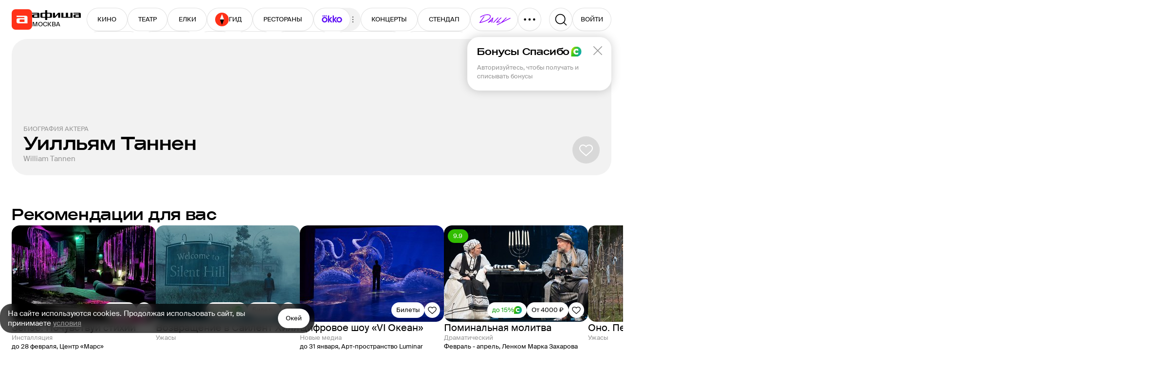

--- FILE ---
content_type: text/html; charset=utf-8
request_url: https://www.afisha.ru/people/uillyam-tannen-373960/
body_size: 38919
content:



<!DOCTYPE html>
<html prefix="og: http://ogp.me/ns#" dir="ltr" lang="ru" data-d>
<head>
    <meta charset="utf-8">
    <meta name="viewport" content="width=device-width, user-scalable=yes" />
    <meta name="theme-color" content="#ffffff">
    <meta property="csp-nonce" />
    <meta name="csrf-token" content="CfDJ8JS-iR9gCqpKpt21AiwbKK401CEc5rzlTaV7czxlcxc_qb4L_jDcL0sXgGwDGQWIXfvY2hnqEZaO1eJmgXT8Zfipev4g59PL_1vYJIFdGchzaQ6iOLy2mUo8I3J-OrcWB5O9HGG9SW9av1yubanMbwg" />

    <title>Уилльям Таннен (William Tannen) биография, фильмография. Актер</title>

    <link rel="preload" href="/fonts/SuisseIntl-Regular.woff2" as="font" type="font/woff2" crossorigin="anonymous">
    <link rel="preload" href="/fonts/SuisseIntl-Medium.woff2" as="font" type="font/woff2" crossorigin="anonymous">
    <link rel="preload" href="/fonts/AfishaDisplay-Medium.woff2" as="font" type="font/woff2" crossorigin="anonymous">

    <link rel="stylesheet" href="/css/styles_common.8ffc695bc3cc30da17f9d9baa71b546272aeb5ed.3a261179abcbf0809183.css"><link rel="stylesheet" href="/css/styles_desktop.8ffc695bc3cc30da17f9d9baa71b546272aeb5ed.248c01f2493f01482701.css">

    <link rel="preload" href="//ssp.rambler.ru/capirs_async.js" as="script">

    <script src="/js/runtime.8ffc695bc3cc30da17f9d9baa71b546272aeb5ed.a7b59f3c36756b3e9b02.js" nonce="" defer></script><script src="/js/svgloader.8ffc695bc3cc30da17f9d9baa71b546272aeb5ed.f75cc6b2beb8f8a57466.js" nonce="" defer></script><script src="/js/9607.8ffc695bc3cc30da17f9d9baa71b546272aeb5ed.6ea346ed4a7bee907e7a.js" nonce="" defer></script><script src="/js/69.8ffc695bc3cc30da17f9d9baa71b546272aeb5ed.5824eaa05fef4031da09.js" nonce="" defer></script><script src="/js/1364.8ffc695bc3cc30da17f9d9baa71b546272aeb5ed.5528e209692774b1d46d.js" nonce="" defer></script><script src="/js/1607.8ffc695bc3cc30da17f9d9baa71b546272aeb5ed.8245ac23273133656b1b.js" nonce="" defer></script><script src="/js/Seo.mobile-2023.8ffc695bc3cc30da17f9d9baa71b546272aeb5ed.5a851bba9a482890c9cb.js" nonce="" defer></script><script src="/js/desktop-2023.8ffc695bc3cc30da17f9d9baa71b546272aeb5ed.ab68ddf18538ac185a25.js" nonce="" defer></script><script src="/js/supersonicwidget.8ffc695bc3cc30da17f9d9baa71b546272aeb5ed.b638cde8fb89d50cd798.js" nonce="" defer></script>

    
<meta class="meta-tag" data-type="name" name="description" content="Актер Уилльям Таннен William Tannen родился: 17 ноября 1911 г, Нью-Йорк. Умер: 2 декабря 1976 г (65 лет). Фильмов: 2.">
<meta class="meta-tag" data-type="name" name="keywords" content="уилльям таннен, william tannen, актер, фильмы, фильмография, премии, списки, возраст, нью-йорк">
<meta class="meta-tag" data-type="property" property="fb:app_id" content="233395289136">

<meta class="meta-tag" data-type="property" property="og:type" content="website">
<meta class="meta-tag" data-type="property" property="og:locale" content="ru_RU">
<meta class="meta-tag" data-type="property" property="og:site_name" content="Афиша">

<meta class="meta-tag" data-type="property" property="og:description" content="Актер Уилльям Таннен William Tannen родился: 17 ноября 1911 г, Нью-Йорк. Умер: 2 декабря 1976 г (65 лет). Фильмов: 2.">
<meta class="meta-tag" data-type="property" property="og:title" content="Уилльям Таннен (William Tannen) биография, фильмография. Актер">
<meta class="meta-tag" data-type="property" property="og:url" content="https://www.afisha.ru/people/uillyam-tannen-373960/">
<meta class="meta-tag" data-type="property" property="og:image" content="https://www.afisha.ru/img/desktop/seo/og-next-red.png">
<meta class="meta-tag" data-type="property" property="og:image:width" content="1200" />
<meta class="meta-tag" data-type="property" property="og:image:height" content="630" />

<meta class="meta-tag" data-type="name" name="twitter:card" content="summary_large_image">
<meta class="meta-tag" data-type="name" name="twitter:site" content="@afisha">
<meta class="meta-tag" data-type="name" name="twitter:image" content="https://www.afisha.ru/img/desktop/seo/og-next-red.png">
<meta class="meta-tag" data-type="name" name="twitter:title" content="Уилльям Таннен (William Tannen) биография, фильмография. Актер">
<meta class="meta-tag" data-type="name" name="twitter:description" content="Актер Уилльям Таннен William Tannen родился: 17 ноября 1911 г, Нью-Йорк. Умер: 2 декабря 1976 г (65 лет). Фильмов: 2.">

<meta class="meta-tag" data-type="property" property="vk:image" content="https://www.afisha.ru/img/desktop/seo/og-next-red.png" />


    <link rel="canonical" href="https://www.afisha.ru/people/uillyam-tannen-373960/" />




    <link rel="apple-touch-icon" sizes="57x57" href="/apple-touch-icon-57x57.png">
    <link rel="apple-touch-icon" sizes="60x60" href="/apple-touch-icon-60x60.png">
    <link rel="apple-touch-icon" sizes="72x72" href="/apple-touch-icon-72x72.png">
    <link rel="apple-touch-icon" sizes="76x76" href="/apple-touch-icon-76x76.png">
    <link rel="apple-touch-icon" sizes="114x114" href="/apple-touch-icon-114x114.png">
    <link rel="apple-touch-icon" sizes="120x120" href="/apple-touch-icon-120x120.png">
    <link rel="apple-touch-icon" sizes="144x144" href="/apple-touch-icon-144x144.png">
    <link rel="apple-touch-icon" sizes="152x152" href="/apple-touch-icon-152x152.png">
    <link rel="apple-touch-icon" sizes="180x180" href="/apple-touch-icon-180x180.png">
    <link rel="icon" type="image/png" href="/favicon-16x16.png" sizes="16x16">
    <link rel="icon" type="image/png" href="/favicon-32x32.png" sizes="32x32">
    <link rel="icon" type="image/png" href="/favicon-96x96.png" sizes="96x96">
    <link rel="icon" type="image/png" href="/favicon-160x160.png" sizes="160x160">
    <link rel="icon" type="image/png" href="/favicon-192x192.png" sizes="192x192">
    <link rel="icon" type="image/png" href="/android-icon-192x192.png" sizes="192x192">
    <link rel="icon" type="image/png" href="/android-icon-512x512.png" sizes="512x512">
    <link rel="icon" href="/favicon.ico">

    <meta name="msapplication-TileColor" content="#0050ff">
    <meta name="msapplication-TileImage" content="/ms-icon-144x144.png">
    <meta name="format-detection" content="telephone=no">

    <script id="capirs" type="text/javascript" src="//ssp.rambler.ru/capirs_async.js" async></script>

    <script>
        window.CAPIRS_CONFIG = window.CAPIRS_CONFIG || {};

        window.CAPIRS_CONFIG.RESET_SYNC_BANNERS_STATE_ON_HISTORY_CHANGE = false;
        window.CAPIRS_CONFIG.COLLECT_ANALITYCS_ON_HISTORY_CHANGE = false;
        window.CAPIRS_CONFIG.REMOVE_ADVERTISING_BY_SUBSCRIPTION = true;
        window.CAPIRS_CONFIG.SCRIPT_NONCE_VALUE = '';
        
        window.__CAPIRS_LOAD_START__ = performance.now();

        const capirs = document.getElementById('capirs');

        capirs?.addEventListener(
        'load',
        (event) => {
            event.target.dataset.state = 'loaded';
            window.__CAPIRS_LOAD_END__ = performance.now();
        },
        { once: true }
        );

        capirs?.addEventListener(
        'error',
        (event) => {
            event.target.dataset.state = 'failed';
        },
        { once: true }
        );
    </script>


    <!-- EggFisha -->
    <script>
            (function (window_, document_, script_, src_, ctor, callbacks_, apiKey_, counterID_) {
                (window_[callbacks_] = window_[callbacks_] || []).push(function () {
                    try { window_.EF = new window_[ctor](apiKey_, counterID_); } catch (e) { }
                });

                window_.EF = (window_.EF || {
                    send: function () { var a = arguments; window_[callbacks_].push(function () { window_.EF.send.apply(window_.EF, a) }) },
                });

                n = document_.getElementsByTagName(script_)[0],
                    script_ = document_.createElement(script_),
                    script_.type = "text/javascript",
                    script_.async = true,
                    script_.src = src_,
                    n.parentNode.insertBefore(script_, n);
            })(window, document, "script", "/egg/sdk-1.10.0.js", "_EggFisha", "eggfisha_callbacks_1", "RA5abmnfOkUH1CmUOjOrw", 15);

        window.EF.send('pageview', {
            url: window.location.href,
            referer: document.referer,
            time: new Date(),
            extra: {
                page_type: "PersonCard",
                object_type: "Person",
                object_id: 373960,
                city_id: 2,
                url_city_id: null,
                user_rsid: null,
                user_aid: null,
                desktop: false,
            }
        })
    </script>

    <script>
        eggfisha_callbacks_1.push(() => {
            if (!('sendBeacon' in navigator)) {
                return;
            }

            const eventV2 = EF._Sender._API.eventV2;
            EF._Sender._API.eventV2 = (payload, userID) => {
                if (userID.DeviceUUID) {
                    const payload_ = {
                        deviceUuid: userID.DeviceUUID,
                        sessionUuid: userID.SessionUUID,
                        time: payload.time.toISOString(),
                        eventName: payload.name,
                        properties: payload.props
                            ? EF.utils.stringifyValuesDeep(payload.props)
                            : undefined,
                        json: payload.json
                            ? EF.utils.stringifyValuesDeep(payload.json)
                            : undefined,
                    };

                    const queued = navigator.sendBeacon(
                        "https://egg.afisha.ru/v1/event/commonV2?api_key=RA5abmnfOkUH1CmUOjOrw",
                        JSON.stringify(payload_)
                    );

                    return Promise.resolve(queued ? { ok: true, successData: null } : { ok: false, error: null });
                } else {
                    return eventV2(payload, userID);
                }
            };
        });
    </script>
    <!-- EggFisha -->


    <!-- Rcm -->
    <script>
        window.rcm = window.rcm || function () { (window.rcm.q = window.rcm.q || []).push(arguments) };
    </script>
    <!-- Rcm -->
    <!-- VK Pixel  -->
    <script type="text/javascript">!function () { var t = document.createElement("script"); t.type = "text/javascript", t.async = !0, t.src = 'https://vk.com/js/api/openapi.js?169', t.onload = function () { VK.Retargeting.Init("VK-RTRG-1133992-1u1eW"), VK.Retargeting.Hit() }, document.head.appendChild(t) }();</script>
    <noscript>
        <img src="https://vk.com/rtrg?p=VK-RTRG-1133992-1u1eW" style="position:fixed; left:-999px;" alt="" />
    </noscript>
    <!-- VK Pixel  -->

    <!-- Yandex.Metrika counter -->
    <script type="text/javascript" >
        (function(m,e,t,r,i,k,a){m[i]=m[i]||function(){(m[i].a=m[i].a||[]).push(arguments)};
        m[i].l=1*new Date();
        for (var j = 0; j < document.scripts.length; j++) {if (document.scripts[j].src === r) { return; }}
        k=e.createElement(t),a=e.getElementsByTagName(t)[0],k.async=1,k.src=r,a.parentNode.insertBefore(k,a)})
        (window, document, "script", "https://mc.webvisor.org/metrika/tag_ww.js", "ym");

        ym(23429449, "init", {
        clickmap:true,
        trackLinks:true,
        accurateTrackBounce:true,
        webvisor:true,
        trackHash:true,
        ecommerce:"dataLayer",
        triggerEvent:true
        });

        ym(27508533, "init", {
        clickmap:true,
        trackLinks:true,
        accurateTrackBounce:true,
        ecommerce:"dataLayer",
        triggerEvent:true
        });
    </script>
    <noscript>
        <div>
        <img src="https://mc.yandex.ru/watch/23429449" style="position:absolute; left:-9999px;" alt="" />
        <img src="https://mc.yandex.ru/watch/27508533" style="position:absolute; left:-9999px;" alt="" />
        </div>
    </noscript>
    <!-- /Yandex.Metrika counter -->

    <!-- VK Pixel Code -->
    <script type="text/javascript">
    (window.Image ? (new Image()) : document.createElement('img')).src = 'https://vk.com/rtrg?p=VK-RTRG-233616-hxMLH';
    </script>
    <!-- End VK Pixel Code -->
</head>

<body data-ua-os="Mac OS" data-ua-name="Chrome" data-ua-major="131">

     <!-- body desktop -->

<!--
Event snippet for CINEMA POINT on http://Event snippet for CINEMA POINTo.ru: Please do not remove. Creation date: 07/18/2018
-->
<noscript>
	<img src="https://ad.doubleclick.net/ddm/activity/src=8739587;type=invmedia;cat=ulxenke5;u1=afisha.ru;dc_lat=;dc_rdid=;tag_for_child_directed_treatment=;tfua=;npa=;ord=1?" width="1" height="1" alt=""/>
</noscript>
<!-- End of event snippet: Please do not remove -->

    <div id="root"><div class="eIEvy"><header class="mSUhl" aria-label="Хедер" data-test="HEADER"><div class="YUhVF"><a class="CjnHd y8A5E" role="navigation" aria-label="Главная" data-test="LINK LOGO" href="/"><div class="CiErQ GJH6B" style="width:42px;height:42px" aria-hidden="true"><svg height="42" width="42"><use xlink:href="#i-logo--afisha-l"></use></svg></div></a><div class="ivuu0"><a class="CjnHd y8A5E rWQyE" role="navigation" aria-hidden="true" data-test="LINK" href="/"><div class="CiErQ" style="width:100px;height:20px" aria-hidden="true"><svg height="20" width="100"><use xlink:href="#i-logo--afisha-txt"></use></svg></div></a><div class="rhdQD" aria-label="Выбор города" data-test="CITY-SWITCHER"><div class="CPTVc"><div class="RsbRa" data-text="Москва">Москва</div></div></div></div></div><div class="XimZT"><nav class="eYJB9" role="navigation" aria-label="Разделы сайта" data-test="HEADER-MENU"><div class="cAFN9"><div class="aig4L"><a class="CjnHd y8A5E L_ilg Q8u7A R1IVp NaKdH" data-index="0" tabindex="-1" role="button" data-test="LINK LINK-BUTTON" href="/msk/cinema/">КИНО</a><a class="CjnHd y8A5E L_ilg Q8u7A R1IVp NaKdH" data-index="1" tabindex="-1" role="button" data-test="LINK LINK-BUTTON" href="/msk/theatre/">ТЕАТР</a><a class="CjnHd y8A5E L_ilg Q8u7A R1IVp NaKdH" data-index="2" tabindex="-1" role="button" data-test="LINK LINK-BUTTON" href="/msk/new-year-for-kids/">ЕЛКИ</a><a class="CjnHd y8A5E L_ilg Q8u7A R1IVp NaKdH Fl1fj" style="gap:6px" data-index="3" tabindex="-1" role="button" data-test="LINK LINK-BUTTON" href="/weekend_guide/msk/"><div class="CiErQ" style="width:28px;height:28px" aria-hidden="true"><svg height="28" width="28"><use xlink:href="#i-logo--travel-l"></use></svg></div>ГИД</a><a class="CjnHd y8A5E L_ilg Q8u7A R1IVp NaKdH" data-index="4" tabindex="-1" role="button" data-test="LINK LINK-BUTTON" href="/msk/restaurants/?utm_campaign=headline&amp;utm_medium=referral&amp;utm_source=afisha">РЕСТОРАНЫ</a><div class="IRLDF" data-index="5" tabindex="-1"><a class="CjnHd y8A5E L_ilg Q8u7A R1IVp Ws1Xy NaKdH" style="padding:0 16px 2px" tabindex="-1" role="button" data-test="LINK LINK-BUTTON" href="/movie/"><div class="CiErQ" style="width:44px;height:16px" aria-hidden="true"><svg height="16" width="44"><use xlink:href="#i-Okko_new_logo"></use></svg></div></a><div class="CiErQ UoQrZ UY9al zblid InAZb" style="padding:0;width:20px;height:20px" data-icon="true" aria-hidden="true"><svg height="20" width="20"><use xlink:href="#i-icon--three-dots--S"></use></svg></div></div><a class="CjnHd y8A5E L_ilg Q8u7A R1IVp NaKdH" data-index="6" tabindex="-1" role="button" data-test="LINK LINK-BUTTON" href="/msk/concerts/">КОНЦЕРТЫ</a><a class="CjnHd y8A5E L_ilg Q8u7A R1IVp NaKdH" data-index="7" tabindex="-1" role="button" data-test="LINK LINK-BUTTON" href="/msk/standup/">СТЕНДАП</a><a class="CjnHd y8A5E L_ilg Q8u7A R1IVp NaKdH" data-index="8" tabindex="-1" role="button" data-test="LINK LINK-BUTTON" href="/msk/exhibitions/">ВЫСТАВКИ</a><a class="CjnHd y8A5E L_ilg Q8u7A R1IVp NaKdH" data-index="9" tabindex="-1" role="button" data-test="LINK LINK-BUTTON" href="/selection/">ПОДБОРКИ</a><a class="CjnHd y8A5E L_ilg Q8u7A R1IVp NaKdH" data-index="10" tabindex="-1" role="button" data-test="LINK LINK-BUTTON" href="/msk/kids/">ДЕТИ</a><a class="CjnHd y8A5E L_ilg Q8u7A R1IVp NaKdH" data-index="11" tabindex="-1" role="button" data-test="LINK LINK-BUTTON" href="/msk/sports/">СПОРТ</a><a class="CjnHd y8A5E L_ilg Q8u7A R1IVp NaKdH" data-index="12" tabindex="-1" role="button" data-test="LINK LINK-BUTTON" href="/msk/party/">ВЕЧЕРИНКИ</a><a class="CjnHd y8A5E L_ilg Q8u7A R1IVp NaKdH" data-index="13" tabindex="-1" role="button" data-test="LINK LINK-BUTTON" href="/msk/excursions/">ПУТЕВОДИТЕЛИ</a><a class="CjnHd y8A5E L_ilg Q8u7A R1IVp NaKdH" target="_blank" rel="noopener nofollow" href="https://www.afisha.ru/certificates/" data-index="14" tabindex="-1" role="button" data-test="LINK EXTERNAL LINK-BUTTON">СЕРТИФИКАТЫ</a></div><a class="CjnHd y8A5E L_ilg Q8u7A R1IVp Ws1Xy M7ESl" target="_blank" rel="noopener nofollow" href="https://daily.afisha.ru/?utm_medium=referral&amp;utm_source=afisha&amp;utm_campaign=headline" style="padding:12px 11px 12px 14px" role="button" data-test="LINK EXTERNAL LINK-BUTTON"><div class="CiErQ" style="width:73px;height:24px" aria-hidden="true"><svg height="24" width="73"><use xlink:href="#i-icon--daily"></use></svg></div></a><button class="L_ilg R1IVp Q8u7A Ws1Xy cKMZm e3cBd" data-test="BUTTON"><div class="CiErQ" style="width:28px;height:28px" aria-hidden="true"><svg height="28" width="28"><use xlink:href="#i-icon--three-dots(UPD)"></use></svg></div></button></div></nav></div><div class="TUmbx"><button class="L_ilg R1IVp Q8u7A Ws1Xy" aria-label="Поиск" data-test="BUTTON SEARCH"><div class="CiErQ" style="width:28px;height:28px" aria-hidden="true"><svg height="28" width="28"><use xlink:href="#i-icon--search-medium"></use></svg></div></button><div style="position:relative"><button class="L_ilg R1IVp Q8u7A mjbjo" style="width:80px;height:48px" title="Авторизоваться" role="button" tabindex="0" data-test="BUTTON"><div class="eicgU SW1n2" style="--spinner-size:24" color="black"></div></button></div></div></header><div class="zg08I aReoA YZbnb" data-test="PAGE-BLOCK" role="region"><div class="Eshr_"><div class="phFtE" area-label="Кавер" data-test="COVER"><div class="lWmaH"><h1 class="lWj_Z"><span class="TSyWq RNOFc uFbju" data-test="ITEM-META">Биография актера<!-- --> </span><div class="oOY35" data-clamp-lines="true" data-test="ITEM-NAME">Уилльям Таннен</div></h1><span class="TSyWq kiWzk" data-test="ITEM-META"><span>William Tannen</span></span><div class="HypCf qbNHd"><button class="L_ilg n6IA9 iSzYr Ws1Xy" aria-label="Добавить в избанное" data-test="BUTTON FAVORITE"><div class="CiErQ" style="width:32px;height:32px" aria-hidden="true"><svg height="32" width="32"><use xlink:href="#i-icon--heart"></use></svg></div></button></div></div></div></div></div><div class="zg08I aReoA" data-test="PAGE-BLOCK" role="region"><div class="Eshr_"><div class="zg08I FMkqG" data-test="PAGE-BLOCK" role="region"><div class="nr7ax"><section class="DNhkb" aria-label="Рекомендации для вас" role="section" data-test="SECTION"><h3 class="sRFIJ" data-test="SECTION-HEADER"><div class="esj77" data-test="SECTION-TITLE">Рекомендации для вас</div></h3><div class="yD3VJ" data-test="SECTION-CONTENT" style="gap:20px"><div class="J9HhL slider" role="list" style="gap:16px" data-test="SLIDER"><div class="rtbal It9Zd" style="padding-top:3px;gap:10px"><div class="WLdZp" style="flex-shrink:0;width:296px;height:198px"><span></span></div><div class="rtbal It9Zd" style="gap:4px"><div class="WLdZp" style="width:100%;height:48px"><span></span></div><div class="WLdZp" style="width:60px;height:18px"><span></span></div><div class="WLdZp" style="width:80%;height:18px"><span></span></div></div></div><div class="rtbal It9Zd" style="padding-top:3px;gap:10px"><div class="WLdZp" style="flex-shrink:0;width:296px;height:198px"><span></span></div><div class="rtbal It9Zd" style="gap:4px"><div class="WLdZp" style="width:100%;height:48px"><span></span></div><div class="WLdZp" style="width:60px;height:18px"><span></span></div><div class="WLdZp" style="width:80%;height:18px"><span></span></div></div></div><div class="rtbal It9Zd" style="padding-top:3px;gap:10px"><div class="WLdZp" style="flex-shrink:0;width:296px;height:198px"><span></span></div><div class="rtbal It9Zd" style="gap:4px"><div class="WLdZp" style="width:100%;height:48px"><span></span></div><div class="WLdZp" style="width:60px;height:18px"><span></span></div><div class="WLdZp" style="width:80%;height:18px"><span></span></div></div></div><div class="rtbal It9Zd" style="padding-top:3px;gap:10px"><div class="WLdZp" style="flex-shrink:0;width:296px;height:198px"><span></span></div><div class="rtbal It9Zd" style="gap:4px"><div class="WLdZp" style="width:100%;height:48px"><span></span></div><div class="WLdZp" style="width:60px;height:18px"><span></span></div><div class="WLdZp" style="width:80%;height:18px"><span></span></div></div></div></div></div></section><section class="DNhkb" aria-label="Популярно сейчас" role="section" data-test="SECTION"><h3 class="sRFIJ" data-test="SECTION-HEADER"><div class="esj77" data-test="SECTION-TITLE">Популярно сейчас</div></h3><div class="yD3VJ" data-test="SECTION-CONTENT" style="gap:20px"><div class="J9HhL slider" role="list" style="gap:16px" data-test="SLIDER"><div class="rtbal It9Zd" style="padding-top:3px;gap:10px"><div class="WLdZp" style="flex-shrink:0;width:296px;height:198px"><span></span></div><div class="rtbal It9Zd" style="gap:4px"><div class="WLdZp" style="width:100%;height:48px"><span></span></div><div class="WLdZp" style="width:60px;height:18px"><span></span></div><div class="WLdZp" style="width:80%;height:18px"><span></span></div></div></div><div class="rtbal It9Zd" style="padding-top:3px;gap:10px"><div class="WLdZp" style="flex-shrink:0;width:296px;height:198px"><span></span></div><div class="rtbal It9Zd" style="gap:4px"><div class="WLdZp" style="width:100%;height:48px"><span></span></div><div class="WLdZp" style="width:60px;height:18px"><span></span></div><div class="WLdZp" style="width:80%;height:18px"><span></span></div></div></div><div class="rtbal It9Zd" style="padding-top:3px;gap:10px"><div class="WLdZp" style="flex-shrink:0;width:296px;height:198px"><span></span></div><div class="rtbal It9Zd" style="gap:4px"><div class="WLdZp" style="width:100%;height:48px"><span></span></div><div class="WLdZp" style="width:60px;height:18px"><span></span></div><div class="WLdZp" style="width:80%;height:18px"><span></span></div></div></div><div class="rtbal It9Zd" style="padding-top:3px;gap:10px"><div class="WLdZp" style="flex-shrink:0;width:296px;height:198px"><span></span></div><div class="rtbal It9Zd" style="gap:4px"><div class="WLdZp" style="width:100%;height:48px"><span></span></div><div class="WLdZp" style="width:60px;height:18px"><span></span></div><div class="WLdZp" style="width:80%;height:18px"><span></span></div></div></div><div class="rtbal It9Zd" style="padding-top:3px;gap:10px"><div class="WLdZp" style="flex-shrink:0;width:296px;height:198px"><span></span></div><div class="rtbal It9Zd" style="gap:4px"><div class="WLdZp" style="width:100%;height:48px"><span></span></div><div class="WLdZp" style="width:60px;height:18px"><span></span></div><div class="WLdZp" style="width:80%;height:18px"><span></span></div></div></div></div></div></section></div></div><div class="zg08I FMkqG" data-test="PAGE-BLOCK" role="region"><div class="nr7ax"><section class="DNhkb" aria-label="Фильмы Уилльяма Таннена" role="section" data-scroll-to-id="schedule" data-test="SECTION"><h3 class="sRFIJ" data-test="SECTION-HEADER"><div class="esj77" data-test="SECTION-TITLE"><a class="CjnHd y8A5E" data-test="LINK" href="/people/uillyam-tannen-373960/movies/">Фильмы Уилльяма Таннена</a></div><a class="CjnHd y8A5E L_ilg k27zi faVCW ookR3" style="gap:4px" role="button" data-test="LINK LINK-BUTTON" href="/people/uillyam-tannen-373960/movies/">Все<div class="CiErQ" style="width:20px;height:20px" aria-hidden="true"><svg height="20" width="20"><use xlink:href="#i-icon--arrow"></use></svg></div></a></h3><div class="yD3VJ" data-test="SECTION-CONTENT" style="gap:24px"><div class="AeMIR"><div class="YWGaZ" data-test="ITEM"><div class="_rCrT"><a class="CjnHd y8A5E" data-test="LINK" href="/movie/doktor-dzhekill-i-mister-hayd-171903/"><picture class="PwMBX PpVCr rmwkz" data-img="true" style="--border-radius:12px"><img data-test="IMAGE" width="140" height="210" src="https://s1.afisha.ru/mediastorage/be/79/bc5a80dd08b0436cb56e527779be.jpg" srcSet="https://img19.rl0.ru/afisha/e140x210q85i/s1.afisha.ru/mediastorage/be/79/bc5a80dd08b0436cb56e527779be.jpg 1x, https://img19.rl0.ru/afisha/e280x420q65i/s1.afisha.ru/mediastorage/be/79/bc5a80dd08b0436cb56e527779be.jpg 2x" loading="lazy" decoding="async" style="background-image:url(https://img19.rl0.ru/afisha/e1x1q85i/s1.afisha.ru/mediastorage/be/79/bc5a80dd08b0436cb56e527779be.jpg)"/></picture></a></div><div class="V68Cw"><div class="DWtpB"><button class="L_ilg VFk_H Q8u7A Ws1Xy" aria-label="Добавить в избанное" data-test="BUTTON FAVORITE"><div class="CiErQ" style="width:18px;height:18px" aria-hidden="true"><svg height="18" width="18"><use xlink:href="#i-icon--heart"></use></svg></div></button><div class="IrSqF KDBPA _49ey k96pX" aria-label="Рейтинг: 6.7" data-test="RATING">6.7</div><div class="HDBwC">12+</div></div><a class="CjnHd y8A5E t_fI9" data-test="LINK ITEM-NAME" href="/movie/doktor-dzhekill-i-mister-hayd-171903/">Доктор Джекилл и мистер Хайд</a><div class="LAQib" data-test="ITEM-META"><a class="CjnHd y8A5E" data-test="LINK" href="/movie/y1941/">1941</a>, <a class="CjnHd y8A5E" data-test="LINK" href="/movie/scifi/">Фантастика</a></div></div></div><div class="YWGaZ" data-test="ITEM"><div class="_rCrT"><a class="CjnHd y8A5E" data-test="LINK" href="/movie/tainstvenniy-beglec-174868/"><picture class="PwMBX PpVCr rmwkz" data-img="true" style="--border-radius:12px"><img data-test="IMAGE" width="140" height="210" src="https://s1.afisha.ru/mediastorage/f8/2d/a454b441e0804e928d2986e52df8.jpg" srcSet="https://img14.rl0.ru/afisha/e140x210q85i/s1.afisha.ru/mediastorage/f8/2d/a454b441e0804e928d2986e52df8.jpg 1x, https://img14.rl0.ru/afisha/e280x420q65i/s1.afisha.ru/mediastorage/f8/2d/a454b441e0804e928d2986e52df8.jpg 2x" loading="lazy" decoding="async" style="background-image:url(https://img14.rl0.ru/afisha/e1x1q85i/s1.afisha.ru/mediastorage/f8/2d/a454b441e0804e928d2986e52df8.jpg)"/></picture></a></div><div class="V68Cw"><div class="DWtpB"><button class="L_ilg VFk_H Q8u7A Ws1Xy" aria-label="Добавить в избанное" data-test="BUTTON FAVORITE"><div class="CiErQ" style="width:18px;height:18px" aria-hidden="true"><svg height="18" width="18"><use xlink:href="#i-icon--heart"></use></svg></div></button><div class="HDBwC">16+</div></div><a class="CjnHd y8A5E t_fI9" data-test="LINK ITEM-NAME" href="/movie/tainstvenniy-beglec-174868/">Таинственный беглец</a><div class="LAQib" data-test="ITEM-META"><a class="CjnHd y8A5E" data-test="LINK" href="/movie/y1940/">1940</a>, <a class="CjnHd y8A5E" data-test="LINK" href="/movie/adventure/">Приключение</a></div></div></div></div></div></section><section class="DNhkb" aria-label="Описание персоны" role="section" data-scroll-to-id="description" data-test="SECTION"><div class="yD3VJ" data-test="SECTION-CONTENT" style="gap:48px"><div class="fD1Ri" data-test="OBJECT-DESCRIPTION"><div class="rtbal It9Zd" style="gap:4px"><div class="vtK_J" data-test="OBJECT-DESCRIPTION-CONTENT"><div class="HDx1x" aria-label="О персоне">О персоне</div><div class="aEVDY WEIGb t1V2l" style="line-clamp:7;-webkit-line-clamp:7" data-test="RESTRICT-TEXT"><div style="height:100%;max-height:184px"><div><p>Все мероприятия с участием Уилльяма Таннена вы можете найти на сайте Афиши. А также полный список актуальных событий, билеты на концерты, спектакли и фильмы, просмотр фото и отзывов.</p><p>Увидеть вживую любимых артистов и стать частью грандиозных событий — все это можно сделать, купив билеты на «Афише».</p></div></div></div></div></div></div><table class="oxvLW" aria-label="Информация" data-test="META-LIST"><tbody class="Kq5r3"><tr class="K1tRv" aria-label="Дата смерти" data-test="META-FIELD"><th class="WjJCN" aria-hidden="true" data-test="META-FIELD-NAME">Дата смерти</th><td class="eNJOm" data-test="META-FIELD-VALUE">02.12.1976 (65 лет)</td></tr><tr class="K1tRv" aria-label="Место рождения" data-test="META-FIELD"><th class="WjJCN" aria-hidden="true" data-test="META-FIELD-NAME">Место рождения</th><td class="eNJOm" data-test="META-FIELD-VALUE">Нью-Йорк (США)</td></tr><tr class="K1tRv" aria-label="Отец" data-test="META-FIELD"><th class="WjJCN" aria-hidden="true" data-test="META-FIELD-NAME">Отец</th><td class="eNJOm" data-test="META-FIELD-VALUE">Джулиус Таннен</td></tr></tbody></table></div></section><section class="DNhkb" role="section" data-test="SECTION"><div class="yD3VJ" data-test="SECTION-CONTENT" style="gap:20px"><div class="htcWx"><a target="_blank" href="/out/?url=aHR0cHM6Ly9va2tvLnR2Lz91dG1fc291cmNlPWFmaXNoYSZ1dG1fbWVkaXVtPWludGVncmF0aW9uX2Rlc2smdXRtX2NhbXBhaWduPWFmaXNoYV9pbnRlZ3JhdGlvbiZ1dG1fY29udGVudD1tYWluX3BhZ2UmZXJpZD0yUmFueWtkS1hGbg--&amp;hash=7X*LOskhEt_ZEKwXM5PrAg--" class="TSKAc" data-test="LINK EXTERNAL"></a><div class="Jg52f Q3VP4 pWrR_">Реклама</div><div class="fl_qv"><div class="CiErQ UoQrZ UmJAo InAZb" style="padding:2px;width:20px;height:20px" data-icon="true" aria-hidden="true"><svg height="20" width="20"><use xlink:href="#i-icon--three-dots--S"></use></svg></div></div><a class="CjnHd y8A5E L_ilg tCbLK n6IA9 bnuY1 lfn8D lTCOG" target="_blank" rel="noopener nofollow" href="/out/?url=aHR0cHM6Ly9va2tvLnR2Lz91dG1fc291cmNlPWFmaXNoYSZ1dG1fbWVkaXVtPWludGVncmF0aW9uX2Rlc2smdXRtX2NhbXBhaWduPWFmaXNoYV9pbnRlZ3JhdGlvbiZ1dG1fY29udGVudD1tYWluX3BhZ2UmZXJpZD0yUmFueWtkS1hGbg--&amp;hash=7X*LOskhEt_ZEKwXM5PrAg--" style="gap:4px" data-test="LINK EXTERNAL LINK-BUTTON OKKO-BUTTON" role="button">Смотреть в<!-- --> <div style="width:52px" class="DM1EP"><div class="CiErQ" style="top:-12.48px;color:#5D0EF5;width:52px;height:24.96px" data-icon="true" aria-hidden="true"><svg height="24.96" width="52"><use xlink:href="#i-icon--okko"></use></svg></div></div></a></div></div></section><section class="DNhkb" aria-label="Читайте также" role="section" data-test="SECTION"><h3 class="sRFIJ" data-test="SECTION-HEADER"><div class="esj77" data-test="SECTION-TITLE">Читайте также</div></h3><div class="yD3VJ" data-test="SECTION-CONTENT" style="gap:20px"><div class="J9HhL slider" role="list" style="gap:16px" data-test="SLIDER"><div class="rLtG3 Tvid2" role="listitem" aria-label="Одной левой: интервью с Юрием Колокольниковым о «Левше», Голливуде и сериале «Полдень»"><div class="QsWic"><a class="CjnHd y8A5E" target="_blank" rel="noopener nofollow" href="https://daily.afisha.ru/cinema/30930-odnoy-levoy-intervyu-s-yuriem-kolokolnikovym-o-levshe-gollivude-i-seriale-polden?utm_campaign=materials&amp;utm_medium=referral&amp;utm_source=afisha" data-test="LINK EXTERNAL"><picture class="PwMBX PpVCr HokGi v66jD" data-img="true" style="--border-radius:16px"><img data-test="IMAGE" width="218" height="218" src="https://daily.afisha.ru/uploads/images/f/80/f8056a23133818cd64ee267620f016a2.jpg" srcSet="https://img16.rl0.ru/afisha/e218x218q85i/daily.afisha.ru/uploads/images/f/80/f8056a23133818cd64ee267620f016a2.jpg 1x, https://img16.rl0.ru/afisha/e436x436q65i/daily.afisha.ru/uploads/images/f/80/f8056a23133818cd64ee267620f016a2.jpg 2x" loading="lazy" decoding="async" style="background-image:url(https://img16.rl0.ru/afisha/e1x1q85i/daily.afisha.ru/uploads/images/f/80/f8056a23133818cd64ee267620f016a2.jpg)"/></picture></a><div class="j9_7q"><div class="CiErQ GJH6B" style="position:absolute;bottom:8px;right:8px;width:92px;height:32px" aria-hidden="true"><svg height="32" width="92"><use xlink:href="#i-icon--daily"></use></svg></div></div></div><div class="lT7mF"><span>17 часов назад</span><span>Интервью</span></div><div class="nw9es" aria-label="Название" data-clamp-lines="3"><a class="CjnHd y8A5E" target="_blank" rel="noopener nofollow" href="https://daily.afisha.ru/cinema/30930-odnoy-levoy-intervyu-s-yuriem-kolokolnikovym-o-levshe-gollivude-i-seriale-polden?utm_campaign=materials&amp;utm_medium=referral&amp;utm_source=afisha" data-test="LINK EXTERNAL">Одной левой: интервью с Юрием Колокольниковым о «Левше», Голливуде и сериале «Полдень»</a></div></div><div class="rLtG3 Tvid2" role="listitem" aria-label="«28 лет спустя» vs «Падение империи»: фильмы Алекса Гарленда от худшего к лучшему"><div class="QsWic"><a class="CjnHd y8A5E" target="_blank" rel="noopener nofollow" href="https://daily.afisha.ru/cinema/23370-rod-muzhskoy-protiv-pekla-filmy-po-scenariyam-aleksa-garlenda-ot-hudshego-k-luchshemu?utm_campaign=materials&amp;utm_medium=referral&amp;utm_source=afisha" data-test="LINK EXTERNAL"><picture class="PwMBX PpVCr HokGi v66jD" data-img="true" style="--border-radius:16px"><img data-test="IMAGE" width="218" height="218" src="https://daily.afisha.ru/uploads/images/3/c4/3c4bb025f6e727da59ed8b64bc561ae9.jpg" srcSet="https://img12.rl0.ru/afisha/e218x218q85i/daily.afisha.ru/uploads/images/3/c4/3c4bb025f6e727da59ed8b64bc561ae9.jpg 1x, https://img12.rl0.ru/afisha/e436x436q65i/daily.afisha.ru/uploads/images/3/c4/3c4bb025f6e727da59ed8b64bc561ae9.jpg 2x" loading="lazy" decoding="async" style="background-image:url(https://img12.rl0.ru/afisha/e1x1q85i/daily.afisha.ru/uploads/images/3/c4/3c4bb025f6e727da59ed8b64bc561ae9.jpg)"/></picture></a><div class="j9_7q"><div class="CiErQ GJH6B" style="position:absolute;bottom:8px;right:8px;width:92px;height:32px" aria-hidden="true"><svg height="32" width="92"><use xlink:href="#i-icon--daily"></use></svg></div></div></div><div class="lT7mF"><span>2 дня назад</span><span>Фильмография</span></div><div class="nw9es" aria-label="Название" data-clamp-lines="3"><a class="CjnHd y8A5E" target="_blank" rel="noopener nofollow" href="https://daily.afisha.ru/cinema/23370-rod-muzhskoy-protiv-pekla-filmy-po-scenariyam-aleksa-garlenda-ot-hudshego-k-luchshemu?utm_campaign=materials&amp;utm_medium=referral&amp;utm_source=afisha" data-test="LINK EXTERNAL">«28 лет спустя» vs «Падение империи»: фильмы Алекса Гарленда от худшего к лучшему</a></div></div><div class="rLtG3 y2Mxx" role="listitem" aria-label="История рыцаря: все, что нужно знать о «Рыцаре Семи Королевств» из мира «Игры престолов»"><div class="QsWic"><a class="CjnHd y8A5E" target="_blank" rel="noopener nofollow" href="https://daily.afisha.ru/cinema/30923-istoriya-rycarya-vse-chto-nuzhno-znat-o-rycare-semi-korolevstv-iz-mira-igry-prestolov?utm_campaign=materials&amp;utm_medium=referral&amp;utm_source=afisha" data-test="LINK EXTERNAL"><picture class="PwMBX PpVCr HokGi v66jD" data-img="true" style="--border-radius:16px"><img data-test="IMAGE" width="452" height="218" src="https://daily.afisha.ru/uploads/images/2/2f/22f03590ab1a54138bc251e3a9afef11.jpg" srcSet="https://img-ng.rl0.ru/afisha/e452x218q85i/daily.afisha.ru/uploads/images/2/2f/22f03590ab1a54138bc251e3a9afef11.jpg 1x, https://img-ng.rl0.ru/afisha/e904x436q65i/daily.afisha.ru/uploads/images/2/2f/22f03590ab1a54138bc251e3a9afef11.jpg 2x" loading="lazy" decoding="async" style="background-image:url(https://img-ng.rl0.ru/afisha/e1x1q85i/daily.afisha.ru/uploads/images/2/2f/22f03590ab1a54138bc251e3a9afef11.jpg)"/></picture></a><div class="j9_7q"><div class="CiErQ GJH6B" style="position:absolute;bottom:8px;right:8px;width:92px;height:32px" aria-hidden="true"><svg height="32" width="92"><use xlink:href="#i-icon--daily"></use></svg></div></div></div><div class="lT7mF"><span>3 дня назад</span><span>Сериалы</span></div><div class="nw9es" aria-label="Название" data-clamp-lines="3"><a class="CjnHd y8A5E" target="_blank" rel="noopener nofollow" href="https://daily.afisha.ru/cinema/30923-istoriya-rycarya-vse-chto-nuzhno-znat-o-rycare-semi-korolevstv-iz-mira-igry-prestolov?utm_campaign=materials&amp;utm_medium=referral&amp;utm_source=afisha" data-test="LINK EXTERNAL">История рыцаря: все, что нужно знать о «Рыцаре Семи Королевств» из мира «Игры престолов»</a></div></div><div class="rLtG3 Tvid2" role="listitem" aria-label=" У нас нет «Марвела» дома: 8 дерзких, но безуспешных попыток снять российскую супергероику"><div class="QsWic"><a class="CjnHd y8A5E" target="_blank" rel="noopener nofollow" href="https://daily.afisha.ru/cinema/28738-u-nas-net-marvela-doma-8-derzkih-no-bezuspeshnyh-popytok-snyat-rossiyskuyu-supergeroiku?utm_campaign=materials&amp;utm_medium=referral&amp;utm_source=afisha" data-test="LINK EXTERNAL"><picture class="PwMBX PpVCr HokGi v66jD" data-img="true" style="--border-radius:16px"><img data-test="IMAGE" width="218" height="218" src="https://daily.afisha.ru/uploads/images/a/82/a820b3e5d0b1b5770532b14c6c53d7ce.jpg" srcSet="https://img13.rl0.ru/afisha/e218x218q85i/daily.afisha.ru/uploads/images/a/82/a820b3e5d0b1b5770532b14c6c53d7ce.jpg 1x, https://img13.rl0.ru/afisha/e436x436q65i/daily.afisha.ru/uploads/images/a/82/a820b3e5d0b1b5770532b14c6c53d7ce.jpg 2x" loading="lazy" decoding="async" style="background-image:url(https://img13.rl0.ru/afisha/e1x1q85i/daily.afisha.ru/uploads/images/a/82/a820b3e5d0b1b5770532b14c6c53d7ce.jpg)"/></picture></a><div class="j9_7q"><div class="CiErQ GJH6B" style="position:absolute;bottom:8px;right:8px;width:92px;height:32px" aria-hidden="true"><svg height="32" width="92"><use xlink:href="#i-icon--daily"></use></svg></div></div></div><div class="lT7mF"><span>4 дня назад</span><span>Супергерои</span></div><div class="nw9es" aria-label="Название" data-clamp-lines="3"><a class="CjnHd y8A5E" target="_blank" rel="noopener nofollow" href="https://daily.afisha.ru/cinema/28738-u-nas-net-marvela-doma-8-derzkih-no-bezuspeshnyh-popytok-snyat-rossiyskuyu-supergeroiku?utm_campaign=materials&amp;utm_medium=referral&amp;utm_source=afisha" data-test="LINK EXTERNAL">У нас нет «Марвела» дома: 8 дерзких, но безуспешных попыток снять российскую супергероику</a></div></div><div class="rLtG3 Tvid2" role="listitem" aria-label="5 новых британских сериалов: детективы по Кристи и Геррону, драмы и рождественское чудо"><div class="QsWic"><a class="CjnHd y8A5E" target="_blank" rel="noopener nofollow" href="https://daily.afisha.ru/cinema/30921-5-novyh-britanskih-serialov-detektivy-po-kristi-i-gerronu-dramy-i-rozhdestvenskoe-chudo?utm_campaign=materials&amp;utm_medium=referral&amp;utm_source=afisha" data-test="LINK EXTERNAL"><picture class="PwMBX PpVCr HokGi v66jD" data-img="true" style="--border-radius:16px"><img data-test="IMAGE" width="218" height="218" src="https://daily.afisha.ru/uploads/images/f/80/f80bf5e113bbfe48e777e5d85570b70c.jpg" srcSet="https://img13.rl0.ru/afisha/e218x218q85i/daily.afisha.ru/uploads/images/f/80/f80bf5e113bbfe48e777e5d85570b70c.jpg 1x, https://img13.rl0.ru/afisha/e436x436q65i/daily.afisha.ru/uploads/images/f/80/f80bf5e113bbfe48e777e5d85570b70c.jpg 2x" loading="lazy" decoding="async" style="background-image:url(https://img13.rl0.ru/afisha/e1x1q85i/daily.afisha.ru/uploads/images/f/80/f80bf5e113bbfe48e777e5d85570b70c.jpg)"/></picture></a><div class="j9_7q"><div class="CiErQ GJH6B" style="position:absolute;bottom:8px;right:8px;width:92px;height:32px" aria-hidden="true"><svg height="32" width="92"><use xlink:href="#i-icon--daily"></use></svg></div></div></div><div class="lT7mF"><span>4 дня назад</span><span>Сериалы</span></div><div class="nw9es" aria-label="Название" data-clamp-lines="3"><a class="CjnHd y8A5E" target="_blank" rel="noopener nofollow" href="https://daily.afisha.ru/cinema/30921-5-novyh-britanskih-serialov-detektivy-po-kristi-i-gerronu-dramy-i-rozhdestvenskoe-chudo?utm_campaign=materials&amp;utm_medium=referral&amp;utm_source=afisha" data-test="LINK EXTERNAL">5 новых британских сериалов: детективы по Кристи и Геррону, драмы и рождественское чудо</a></div></div></div></div></section><section class="DNhkb" aria-label="Реклама" role="section" style="align-items:center;overflow:hidden" data-test="SECTION"><div class="yD3VJ" data-test="SECTION-CONTENT" style="gap:20px"><div class="N3hur"><div class="q1IVf" style="min-height:326px;width:100%;min-width:920px" data-test="HONEY-AD AD-100%x240(COM)"><div id="adfox-433058048" style="margin:auto;width:100%"></div></div></div></div></section><section class="DNhkb" aria-label="Подборки Афиши" role="section" data-test="SECTION"><h3 class="sRFIJ" data-test="SECTION-HEADER"><div class="esj77" data-test="SECTION-TITLE"><a class="CjnHd y8A5E" data-test="LINK" href="/selection/">Подборки Афиши</a></div><a class="CjnHd y8A5E L_ilg k27zi faVCW ookR3" style="gap:4px" role="button" data-test="LINK LINK-BUTTON" href="/selection/">Все<div class="CiErQ" style="width:20px;height:20px" aria-hidden="true"><svg height="20" width="20"><use xlink:href="#i-icon--arrow"></use></svg></div></a></h3><div class="yD3VJ" data-test="SECTION-CONTENT" style="gap:20px"><div class="x0aGC" role="list" aria-label="Список подборок Афиши"><div class="QsWic m2WuD" role="listitem" aria-label="Самые ожидаемые фильмы 2026 года, которые не выйдут в российский прокат" data-test="ITEM"><a class="CjnHd y8A5E re_dC" data-test="LINK" href="/selection/samye-ozhidaemye-filmy-2026-goda-kotorye-ne-vyydut-v-rossiyskiy-prokat/"><picture class="PwMBX j0i3A rmwkz v66jD hjbXw" data-img="true"><img data-test="IMAGE" width="296" height="296" src="https://s5.afisha.ru/mediastorage/8c/1f/a49871619cf54687a955f5541f8c.jpg" srcSet="https://img18.rl0.ru/afisha/e296x296p288x0f720x720q85i/s5.afisha.ru/mediastorage/8c/1f/a49871619cf54687a955f5541f8c.jpg 1x, https://img18.rl0.ru/afisha/e592x592p288x0f720x720q65i/s5.afisha.ru/mediastorage/8c/1f/a49871619cf54687a955f5541f8c.jpg 2x" loading="lazy" decoding="async" style="background-image:url(https://img18.rl0.ru/afisha/e1x1p288x0f720x720q85i/s5.afisha.ru/mediastorage/8c/1f/a49871619cf54687a955f5541f8c.jpg)"/></picture></a><div class="j9_7q eMy9M"><div class="rtbal GqJw2 KKIxa" style="margin-bottom:auto"><div class="NeK3F" aria-hidden="true"></div></div><div class="rtbal WcUR0 KKIxa" style="gap:4px"><div class="Fbmkw" aria-hidden="true"><div class="aEVDY WEIGb" style="line-clamp:6;-webkit-line-clamp:6" data-test="RESTRICT-TEXT"><div style="height:100%;max-height:9.600000000000001em">Самые ожидаемые фильмы 2026 года, которые не выйдут в российский прокат</div></div></div><button class="L_ilg cLi6G tCbLK Ws1Xy" aria-label="Добавить в избанное" data-test="BUTTON FAVORITE"><div class="CiErQ" style="width:24px;height:24px" aria-hidden="true"><svg height="24" width="24"><use xlink:href="#i-icon--heart"></use></svg></div></button></div></div></div><div class="N3hur"><div class="q1IVf" style="width:296px;height:296px" data-test="HONEY-AD AD-NativeFooter(COM)"><div id="adfox-496180265" style="margin:auto;width:100%"></div></div></div><div class="QsWic m2WuD rXaiS" role="listitem" aria-label="Где кататься на беговых лыжах в Санкт-Петербурге" data-test="ITEM"><a class="CjnHd y8A5E re_dC" data-test="LINK" href="/article/gde-katatsya-na-begovyh-lyzhah-v-sankt-peterburge/"><picture class="PwMBX j0i3A rmwkz v66jD hjbXw" data-img="true"><img data-test="IMAGE" width="608" height="296" src="https://s.afisha.ru/mediastorage/d2/54/9d3b25fdb29546d180f7805954d2.jpg" srcSet="https://img17.rl0.ru/afisha/e608x296p0x193f7059x3437q85i/s.afisha.ru/mediastorage/d2/54/9d3b25fdb29546d180f7805954d2.jpg 1x, https://img17.rl0.ru/afisha/e1216x592p0x193f7059x3437q65i/s.afisha.ru/mediastorage/d2/54/9d3b25fdb29546d180f7805954d2.jpg 2x" loading="lazy" decoding="async" style="background-image:url(https://img17.rl0.ru/afisha/e1x1p1289x193f3437x3437q85i/s.afisha.ru/mediastorage/d2/54/9d3b25fdb29546d180f7805954d2.jpg)"/></picture></a><div class="j9_7q eMy9M"><div class="rtbal GqJw2 KKIxa" style="margin-bottom:auto"><div class="NeK3F" aria-hidden="true"></div></div><div class="rtbal WcUR0 KKIxa" style="gap:4px"><div class="Fbmkw MWs5m" aria-hidden="true"><div class="aEVDY WEIGb" style="line-clamp:6;-webkit-line-clamp:6" data-test="RESTRICT-TEXT"><div style="height:100%;max-height:9.600000000000001em">Где кататься на беговых лыжах в Санкт-Петербурге</div></div></div><button class="L_ilg cLi6G tCbLK Ws1Xy" aria-label="Добавить в избанное" data-test="BUTTON FAVORITE"><div class="CiErQ" style="width:24px;height:24px" aria-hidden="true"><svg height="24" width="24"><use xlink:href="#i-icon--heart"></use></svg></div></button></div></div></div><div class="QsWic m2WuD rXaiS" role="listitem" aria-label="Куда сходить на выходных в Москве?" data-test="ITEM"><a class="CjnHd y8A5E re_dC" data-test="LINK" href="/selection/kuda-shodit-na-vyhodnyh-v-moskve/"><picture class="PwMBX j0i3A rmwkz v66jD hjbXw" data-img="true"><img data-test="IMAGE" width="608" height="296" src="https://s5.afisha.ru/mediastorage/c2/52/6ca29350daf147509f5b60e152c2.jpg" srcSet="https://img14.rl0.ru/afisha/e608x296p0x260f4695x2286q85i/s5.afisha.ru/mediastorage/c2/52/6ca29350daf147509f5b60e152c2.jpg 1x, https://img14.rl0.ru/afisha/e1216x592p0x260f4695x2286q65i/s5.afisha.ru/mediastorage/c2/52/6ca29350daf147509f5b60e152c2.jpg 2x" loading="lazy" decoding="async" style="background-image:url(https://img14.rl0.ru/afisha/e1x1p857x260f2286x2286q85i/s5.afisha.ru/mediastorage/c2/52/6ca29350daf147509f5b60e152c2.jpg)"/></picture></a><div class="j9_7q eMy9M"><div class="rtbal GqJw2 KKIxa" style="margin-bottom:auto"><div class="NeK3F" aria-hidden="true"></div></div><div class="rtbal WcUR0 KKIxa" style="gap:4px"><div class="Fbmkw MWs5m" aria-hidden="true"><div class="aEVDY WEIGb" style="line-clamp:6;-webkit-line-clamp:6" data-test="RESTRICT-TEXT"><div style="height:100%;max-height:9.600000000000001em">Куда сходить на выходных в Москве?</div></div></div><button class="L_ilg cLi6G tCbLK Ws1Xy" aria-label="Добавить в  избанное" data-test="BUTTON FAVORITE"><div class="CiErQ" style="width:24px;height:24px" aria-hidden="true"><svg height="24" width="24"><use xlink:href="#i-icon--heart"></use></svg></div></button></div></div></div><div class="QsWic m2WuD" role="listitem" aria-label="«Никола‑Ленивец стал тем, чего я не мог представить»: Николай Полисский о творчестве" data-test="ITEM"><a class="CjnHd y8A5E re_dC" data-test="LINK" href="/article/nikolalenivec-stal-tem-chego-ya-ne-mog-predstavit-nikolay-polisskiy-o-tvorchestve/"><picture class="PwMBX j0i3A rmwkz v66jD hjbXw" data-img="true"><img data-test="IMAGE" width="296" height="296" src="https://s.afisha.ru/mediastorage/88/b7/b34234e688844f44bdd157bbb788.jpg" srcSet="https://img14.rl0.ru/afisha/e296x296p287x0f1367x1367q85i/s.afisha.ru/mediastorage/88/b7/b34234e688844f44bdd157bbb788.jpg 1x, https://img14.rl0.ru/afisha/e592x592p287x0f1367x1367q65i/s.afisha.ru/mediastorage/88/b7/b34234e688844f44bdd157bbb788.jpg 2x" loading="lazy" decoding="async" style="background-image:url(https://img14.rl0.ru/afisha/e1x1p287x0f1367x1367q85i/s.afisha.ru/mediastorage/88/b7/b34234e688844f44bdd157bbb788.jpg)"/></picture></a><div class="j9_7q eMy9M"><div class="rtbal GqJw2 KKIxa" style="margin-bottom:auto"><div class="NeK3F" aria-hidden="true"></div></div><div class="rtbal WcUR0 KKIxa" style="gap:4px"><div class="Fbmkw" aria-hidden="true"><div class="aEVDY WEIGb" style="line-clamp:6;-webkit-line-clamp:6" data-test="RESTRICT-TEXT"><div style="height:100%;max-height:9.600000000000001em">«Никола‑Ленивец стал тем, чего я не мог представить»: Николай Полисский о творчестве</div></div></div><button class="L_ilg cLi6G tCbLK Ws1Xy" aria-label="Добавить в избанное" data-test="BUTTON FAVORITE"><div class="CiErQ" style="width:24px;height:24px" aria-hidden="true"><svg height="24" width="24"><use xlink:href="#i-icon--heart"></use></svg></div></button></div></div></div><div class="QsWic m2WuD" role="listitem" aria-label="15 идей, куда сходить с компанией недорого" data-test="ITEM"><a class="CjnHd y8A5E re_dC" data-test="LINK" href="/selection/kuda-shodit-s-kompaniey-nedorogo/"><picture class="PwMBX j0i3A rmwkz v66jD hjbXw" data-img="true"><img data-test="IMAGE" width="296" height="296" src="https://s1.afisha.ru/mediastorage/fc/de/3fbedf7089274f0b92eea8bddefc.jpg" srcSet="https://img12.rl0.ru/afisha/e296x296q85i/s1.afisha.ru/mediastorage/fc/de/3fbedf7089274f0b92eea8bddefc.jpg 1x, https://img12.rl0.ru/afisha/e592x592q65i/s1.afisha.ru/mediastorage/fc/de/3fbedf7089274f0b92eea8bddefc.jpg 2x" loading="lazy" decoding="async" style="background-image:url(https://img12.rl0.ru/afisha/e1x1q85i/s1.afisha.ru/mediastorage/fc/de/3fbedf7089274f0b92eea8bddefc.jpg)"/></picture></a><div class="j9_7q eMy9M"><div class="rtbal GqJw2 KKIxa" style="margin-bottom:auto"><div class="NeK3F" aria-hidden="true">15</div></div><div class="rtbal WcUR0 KKIxa" style="gap:4px"><div class="Fbmkw" aria-hidden="true"><div class="aEVDY WEIGb" style="line-clamp:6;-webkit-line-clamp:6" data-test="RESTRICT-TEXT"><div style="height:100%;max-height:9.600000000000001em"> идей, куда сходить с компанией недорого</div></div></div><button class="L_ilg cLi6G tCbLK Ws1Xy" aria-label="Добавить в избанное" data-test="BUTTON FAVORITE"><div class="CiErQ" style="width:24px;height:24px" aria-hidden="true"><svg height="24" width="24"><use xlink:href="#i-icon--heart"></use></svg></div></button></div></div></div><div class="QsWic m2WuD" role="listitem" aria-label="5 причин сходить на иммерсивный спектакль" data-test="ITEM"><a class="CjnHd y8A5E re_dC" data-test="LINK" href="/article/5-prichin-shodit-na-immersivnyy-spektakl-performans/"><picture class="PwMBX j0i3A rmwkz v66jD hjbXw" data-img="true"><img data-test="IMAGE" width="296" height="296" src="https://s3.afisha.ru/mediastorage/aa/50/e640965fbfa942ebbaa8c2cd50aa.jpg" srcSet="https://img13.rl0.ru/afisha/e296x296p746x0f2731x2731q85i/s3.afisha.ru/mediastorage/aa/50/e640965fbfa942ebbaa8c2cd50aa.jpg 1x, https://img13.rl0.ru/afisha/e592x592p746x0f2731x2731q65i/s3.afisha.ru/mediastorage/aa/50/e640965fbfa942ebbaa8c2cd50aa.jpg 2x" loading="lazy" decoding="async" style="background-image:url(https://img13.rl0.ru/afisha/e1x1p746x0f2731x2731q85i/s3.afisha.ru/mediastorage/aa/50/e640965fbfa942ebbaa8c2cd50aa.jpg)"/></picture></a><div class="j9_7q eMy9M"><div class="rtbal GqJw2 KKIxa" style="margin-bottom:auto"><div class="NeK3F" aria-hidden="true">5</div></div><div class="rtbal WcUR0 KKIxa" style="gap:4px"><div class="Fbmkw" aria-hidden="true"><div class="aEVDY WEIGb" style="line-clamp:6;-webkit-line-clamp:6" data-test="RESTRICT-TEXT"><div style="height:100%;max-height:9.600000000000001em"> причин сходить на иммерсивный спектакль</div></div></div><button class="L_ilg cLi6G tCbLK Ws1Xy" aria-label="Добавить в избанное" data-test="BUTTON FAVORITE"><div class="CiErQ" style="width:24px;height:24px" aria-hidden="true"><svg height="24" width="24"><use xlink:href="#i-icon--heart"></use></svg></div></button></div></div></div></div></div></section><section class="DNhkb" aria-label="Реклама" role="section" style="align-items:center;overflow:hidden" data-test="SECTION"><div class="yD3VJ" data-test="SECTION-CONTENT" style="gap:20px"><div class="N3hur"><div class="q1IVf" style="min-height:300px;width:100%;min-width:920px" data-test="HONEY-AD AD-Context_100%x70(COM)"><div id="adfox-433058488" style="margin:auto;width:100%"></div></div></div></div></section></div><aside class="e5QaG"><div class="e7oZx" style="margin-top:0"></div></aside></div></div><aside class="Bh7KK"><div class="e7oZx" style="margin-top:0"></div></aside></div><!--$--><div class="zg08I GkNup" style="margin-top:76px" data-test="PAGE-BLOCK" role="region"><div class="zg08I aReoA" data-test="PAGE-BLOCK" role="region"><div class="Eshr_"><div class="E6noc"><a class="CjnHd y8A5E flbNb yU32G" data-test="LINK" href="/msk/">Афиша Москвы</a></div></div></div><footer class="zg08I jmQrf Ovqx1" aria-label="Подвал" data-test="PAGE-BLOCK FOOTER" role="region"><div class="Omdul"><div class="DCJVH"><img class="bw1W2" src="/img/common/afisha-app-qr-2025.png" alt="QR код для скачивания приложения Afisha" width="187" height="187" decoding="async" loading="lazy"/></div><div class="ezIqR" aria-label="Наше мобильное приложение"><div class="qMRag">Приложение Афиши — самый удобный способ выбрать, как провести свободное время</div><div class="U2LTi"><a class="CjnHd y8A5E foatJ" target="_blank" rel="noopener nofollow" href="https://bit.ly/3YqIfwB" data-test="LINK EXTERNAL"><img loading="lazy" height="40" src="/img/ds-2023/app/apk.png" srcSet="/img/ds-2023/app/apk.png, /img/ds-2023/app/apk_2x.png 2x" decoding="async"/></a><a class="CjnHd y8A5E foatJ" target="_blank" rel="noopener nofollow" href="https://bit.ly/47nQSwc" data-test="LINK EXTERNAL"><img loading="lazy" height="40" src="/img/ds-2023/app/rustore.png" srcSet="/img/ds-2023/app/rustore.png, /img/ds-2023/app/rustore_2x.png 2x" decoding="async"/></a></div></div><div class="DvGQd" aria-label="Подпискаться на рассылку"><div class="h4LP2">Главные события недели — у вас на почте.<br/>Подписываясь, вы принимаете <a class="CjnHd R2kiS fTL0R" data-test="LINK" href="/article/pravila-rassylki-afisharu/">условия рассылок</a></div><form class="cCUuW"><input placeholder="Ваша почта" type="email" required="" class="aZcGM CI7Qo XVpsw" value=""/><button class="L_ilg n6IA9 _YmDX" data-test="BUTTON">Подписаться</button></form></div><div class="b6vNb"><div class="rLv5z" aria-label="Ссылки"><div class="I23QD"><a class="CjnHd R2kiS HZCMd" data-test="LINK" href="/article/about/">О компании</a><a class="CjnHd R2kiS HZCMd" data-test="LINK" href="/article/people/">Редакция</a><a class="CjnHd R2kiS HZCMd" data-test="LINK" href="/article/advertising/">Реклама</a><a class="CjnHd R2kiS HZCMd" data-test="LINK" href="/article/contact/">Контакты</a><a class="CjnHd R2kiS HZCMd" target="_blank" rel="noopener nofollow" href="https://guide.afisha.ru" data-test="LINK EXTERNAL">Фирменный стиль</a><a class="CjnHd R2kiS HZCMd" data-test="LINK" href="/sitemap">Карта сайта</a></div><div class="I23QD"><a class="CjnHd R2kiS HZCMd" target="_blank" rel="noopener nofollow" href="https://daily.afisha.ru/?utm_medium=footer&amp;utm_source=afisha&amp;utm_content=daily" data-test="LINK EXTERNAL">Афиша Daily</a><a class="CjnHd R2kiS HZCMd" target="_blank" rel="noopener nofollow" href="https://travelguides.afisha.ru/" data-test="LINK EXTERNAL">Путеводители</a><a class="CjnHd R2kiS HZCMd" target="_blank" rel="noopener nofollow" href="https://www.afisha.ru/eventmarket/?utm_source=afisha_footer&amp;utm_medium=referral&amp;utm_campaign=eventmarket" data-test="LINK EXTERNAL">Ивент Маркет</a><a class="CjnHd R2kiS HZCMd" target="_blank" rel="noopener nofollow" href="https://www.afisha.ru/afisha-for-business/" data-test="LINK EXTERNAL">Афиша для бизнеса</a><a class="CjnHd R2kiS HZCMd" data-test="LINK" href="/certificates/">Сертификаты</a><a class="CjnHd R2kiS HZCMd" data-test="LINK" href="/article/usage/">Пользовательское соглашение</a></div><div class="I23QD"><a class="CjnHd R2kiS HZCMd" data-test="LINK" href="/refunds/">Возврат билетов</a><div class="HZCMd" color="current-red">Обратная связь</div><a class="CjnHd R2kiS HZCMd" data-test="LINK" href="/article/chasto-zadavaemie-voprosi/">Часто задаваемые вопросы</a><a class="CjnHd R2kiS HZCMd" data-test="LINK" href="/legal/">Правовая информация</a><a class="CjnHd R2kiS HZCMd" data-test="LINK" href="/switch-web/">Мобильная версия</a></div></div><div class="tNJnf" aria-label="Социальные сети"><a class="CjnHd y8A5E" target="_blank" rel="noopener nofollow" href="https://vk.com/public1672730" data-test="LINK EXTERNAL"><div class="CiErQ" style="width:32px;height:32px" aria-hidden="true"><svg height="32" width="32"><use xlink:href="#i-social-vk"></use></svg></div></a><a class="CjnHd y8A5E" target="_blank" rel="noopener nofollow" href="https://t.me/afisha/" data-test="LINK EXTERNAL"><div class="CiErQ" style="width:32px;height:32px" aria-hidden="true"><svg height="32" width="32"><use xlink:href="#i-social-tg"></use></svg></div></a><a class="CjnHd y8A5E" target="_blank" rel="noopener nofollow" href="https://ok.ru/afisha" data-test="LINK EXTERNAL"><div class="CiErQ" style="width:32px;height:32px" aria-hidden="true"><svg height="32" width="32"><use xlink:href="#i-social-ok"></use></svg></div></a></div><div class="Ivp4C" aria-label="Лицензия"><a class="CjnHd R2kiS" data-test="LINK" href="/article/pravila-primeneniya-rekomendatelnyh-tehnologiy/">На информационном ресурсе применяются рекомендательные технологии в соответствии с Правилами.</a> <a class="CjnHd R2kiS" data-test="LINK" href="/article/usloviya-ispolzovaniya/">Условия использования</a>,<!-- --> <a class="CjnHd R2kiS" data-test="LINK" href="/article/privacy-policy/">Политика конфиденциальности</a> <!-- -->© ООО «Компания Афиша» 1999–2026. 18+</div></div></div></footer></div><!--/$--></div><div></div><div data-lazy-hydration="true"><div data-test="SEO"><div itemscope="" itemType="http://schema.org/SoftwareApplication"><meta itemProp="name" content="Afisha"/><meta itemProp="name" content="ANDROID"/><link itemProp="applicationCategory" href="https://schema.org/LifestyleApplication"/><meta itemProp="operatingSystem" content="ANDROID"/><div itemscope="" itemProp="aggregateRating" itemType="http://schema.org/AggregateRating"><meta itemProp="reviewCount" content="24041"/><meta itemProp="ratingValue" content="3.9"/><meta itemProp="bestRating" content="5"/><meta itemProp="worstRating" content="1"/></div><div itemscope="" itemProp="offers" itemType="http://schema.org/Offer"><meta itemProp="price" content="0"/><meta itemProp="priceCurrency" content="RUB"/><link itemProp="url" href="https://www.afisha.ru"/></div></div><div itemscope="" itemType="http://schema.org/SoftwareApplication"><meta itemProp="name" content="Afisha"/><meta itemProp="name" content="iOS"/><link itemProp="applicationCategory" href="https://schema.org/LifestyleApplication"/><meta itemProp="operatingSystem" content="iOS"/><div itemscope="" itemProp="aggregateRating" itemType="http://schema.org/AggregateRating"><meta itemProp="reviewCount" content="8600"/><meta itemProp="ratingValue" content="4.8"/><meta itemProp="bestRating" content="5"/><meta itemProp="worstRating" content="1"/></div><div itemscope="" itemProp="offers" itemType="http://schema.org/Offer"><meta itemProp="price" content="0"/><meta itemProp="priceCurrency" content="RUB"/><link itemProp="url" href="https://www.afisha.ru"/></div></div><div itemscope="" itemType="http://schema.org/Organization"><meta itemProp="name" content="Афиша"/><meta itemProp="address" content="г. Москва, Варшавское ш., 9, стр. 1"/><link itemProp="url" href="https://www.afisha.ru"/><link itemProp="logo" href="https://www.afisha.ru/img/desktop/seo/logo-seo.png"/><link itemProp="sameAs" href="https://vk.com/public1672730"/><link itemProp="sameAs" href="https://zen.yandex.ru/afisha.ru"/><link itemProp="sameAs" href="https://t-do.ru/afisha"/><link itemProp="sameAs" href="https://ok.ru/afisha"/><div itemscope="" itemProp="contactPoint" itemType="http://schema.org/ContactPoint"><meta itemProp="telephone" content="+7-495-785-17-00"/><meta itemProp="contactType" content="customer service"/></div></div><div style="display:none;height:0;overflow:hidden;width:0"><a href="/people/uillyam-tannen-373960/">Абакан</a><a href="/people/uillyam-tannen-373960/">Абдулино</a><a href="/people/uillyam-tannen-373960/">Абинск</a><a href="/people/uillyam-tannen-373960/">Абрамцево</a><a href="/people/uillyam-tannen-373960/">Азнакаево</a><a href="/people/uillyam-tannen-373960/">Азов</a><a href="/people/uillyam-tannen-373960/">Аксай</a><a href="/people/uillyam-tannen-373960/">Алатырь</a><a href="/people/uillyam-tannen-373960/">Александров</a><a href="/people/uillyam-tannen-373960/">Алексин</a><a href="/people/uillyam-tannen-373960/">Алушта</a><a href="/people/uillyam-tannen-373960/">Альметьевск</a><a href="/people/uillyam-tannen-373960/">Анадырь</a><a href="/people/uillyam-tannen-373960/">Анапа</a><a href="/people/uillyam-tannen-373960/">Ангарск</a><a href="/people/uillyam-tannen-373960/">Анжеро-Судженск</a><a href="/people/uillyam-tannen-373960/">Апатиты</a><a href="/people/uillyam-tannen-373960/">Апшеронск</a><a href="/people/uillyam-tannen-373960/">Арзамас</a><a href="/people/uillyam-tannen-373960/">Армавир</a><a href="/people/uillyam-tannen-373960/">Артем</a><a href="/people/uillyam-tannen-373960/">Архангельск</a><a href="/people/uillyam-tannen-373960/">Асбест</a><a href="/people/uillyam-tannen-373960/">Асино</a><a href="/people/uillyam-tannen-373960/">Астрахань</a><a href="/people/uillyam-tannen-373960/">Ачинск</a><a href="/people/uillyam-tannen-373960/">Балабаново</a><a href="/people/uillyam-tannen-373960/">Балаково</a><a href="/people/uillyam-tannen-373960/">Балахна</a><a href="/people/uillyam-tannen-373960/">Балашиха</a><a href="/people/uillyam-tannen-373960/">Балашов</a><a href="/people/uillyam-tannen-373960/">Барнаул</a><a href="/people/uillyam-tannen-373960/">Батайск</a><a href="/people/uillyam-tannen-373960/">Белгород</a><a href="/people/uillyam-tannen-373960/">Белово</a><a href="/people/uillyam-tannen-373960/">Белогорск</a><a href="/people/uillyam-tannen-373960/">Белорецк</a><a href="/people/uillyam-tannen-373960/">Белореченск</a><a href="/people/uillyam-tannen-373960/">Белоярский</a><a href="/people/uillyam-tannen-373960/">Бердск</a><a href="/people/uillyam-tannen-373960/">Березники</a><a href="/people/uillyam-tannen-373960/">Бижбуляк</a><a href="/people/uillyam-tannen-373960/">Бийск</a><a href="/people/uillyam-tannen-373960/">Биробиджан</a><a href="/people/uillyam-tannen-373960/">Бирск</a><a href="/people/uillyam-tannen-373960/">Благовещенск</a><a href="/people/uillyam-tannen-373960/">Благовещенск РБ</a><a href="/people/uillyam-tannen-373960/">Благодарный</a><a href="/people/uillyam-tannen-373960/">Богородицк</a><a href="/people/uillyam-tannen-373960/">Большой Камень</a><a href="/people/uillyam-tannen-373960/">Борисоглебск</a><a href="/people/uillyam-tannen-373960/">Боровичи</a><a href="/people/uillyam-tannen-373960/">Братск</a><a href="/people/uillyam-tannen-373960/">Брянск</a><a href="/people/uillyam-tannen-373960/">Бугульма</a><a href="/people/uillyam-tannen-373960/">Бугуруслан</a><a href="/people/uillyam-tannen-373960/">Буденновск</a><a href="/people/uillyam-tannen-373960/">Бузулук</a><a href="/people/uillyam-tannen-373960/">Валдай</a><a href="/people/uillyam-tannen-373960/">Великие Луки</a><a href="/people/uillyam-tannen-373960/">Великий Новгород</a><a href="/people/uillyam-tannen-373960/">Великий Устюг</a><a href="/people/uillyam-tannen-373960/">Верхняя Пышма</a><a href="/people/uillyam-tannen-373960/">Верхняя Салда</a><a href="/people/uillyam-tannen-373960/">Видное</a><a href="/people/uillyam-tannen-373960/">Визинга</a><a href="/people/uillyam-tannen-373960/">Вичуга</a><a href="/people/uillyam-tannen-373960/">Владивосток</a><a href="/people/uillyam-tannen-373960/">Владикавказ</a><a href="/people/uillyam-tannen-373960/">Владимир</a><a href="/people/uillyam-tannen-373960/">Волгоград</a><a href="/people/uillyam-tannen-373960/">Волгодонск</a><a href="/people/uillyam-tannen-373960/">Волжск</a><a href="/people/uillyam-tannen-373960/">Волжский</a><a href="/people/uillyam-tannen-373960/">Вологда</a><a href="/people/uillyam-tannen-373960/">Волоколамск</a><a href="/people/uillyam-tannen-373960/">Волхов</a><a href="/people/uillyam-tannen-373960/">Вольск</a><a href="/people/uillyam-tannen-373960/">Воронеж</a><a href="/people/uillyam-tannen-373960/">Воскресенск</a><a href="/people/uillyam-tannen-373960/">Воткинск</a><a href="/people/uillyam-tannen-373960/">Всеволожск</a><a href="/people/uillyam-tannen-373960/">Выборг</a><a href="/people/uillyam-tannen-373960/">Выкса</a><a href="/people/uillyam-tannen-373960/">Вышний Волочек</a><a href="/people/uillyam-tannen-373960/">Вязники</a><a href="/people/uillyam-tannen-373960/">Вязьма</a><a href="/people/uillyam-tannen-373960/">Гагарин</a><a href="/people/uillyam-tannen-373960/">Гатчина</a><a href="/people/uillyam-tannen-373960/">Геленджик</a><a href="/people/uillyam-tannen-373960/">Георгиевск</a><a href="/people/uillyam-tannen-373960/">Глазов</a><a href="/people/uillyam-tannen-373960/">Горно-Алтайск</a><a href="/people/uillyam-tannen-373960/">Городец</a><a href="/people/uillyam-tannen-373960/">Горячий Ключ</a><a href="/people/uillyam-tannen-373960/">Грозный</a><a href="/people/uillyam-tannen-373960/">Грязи</a><a href="/people/uillyam-tannen-373960/">Губкин</a><a href="/people/uillyam-tannen-373960/">Губкинский</a><a href="/people/uillyam-tannen-373960/">Гудермес</a><a href="/people/uillyam-tannen-373960/">Гуково</a><a href="/people/uillyam-tannen-373960/">Гусев</a><a href="/people/uillyam-tannen-373960/">Данилов</a><a href="/people/uillyam-tannen-373960/">Дедовск</a><a href="/people/uillyam-tannen-373960/">Дербент</a><a href="/people/uillyam-tannen-373960/">Джанкой</a><a href="/people/uillyam-tannen-373960/">Дзержинск</a><a href="/people/uillyam-tannen-373960/">Димитровград</a><a href="/people/uillyam-tannen-373960/">Дмитров</a><a href="/people/uillyam-tannen-373960/">Долгопрудный</a><a href="/people/uillyam-tannen-373960/">Домодедово</a><a href="/people/uillyam-tannen-373960/">Донецк</a><a href="/people/uillyam-tannen-373960/">Дубна</a><a href="/people/uillyam-tannen-373960/">Дудинка</a><a href="/people/uillyam-tannen-373960/">Дюртюли</a><a href="/people/uillyam-tannen-373960/">Евпатория</a><a href="/people/uillyam-tannen-373960/">Егорьевск</a><a href="/people/uillyam-tannen-373960/">Ейск</a><a href="/people/uillyam-tannen-373960/">Екатеринбург</a><a href="/people/uillyam-tannen-373960/">Елабуга</a><a href="/people/uillyam-tannen-373960/">Елец</a><a href="/people/uillyam-tannen-373960/">Елизово</a><a href="/people/uillyam-tannen-373960/">Енакиево</a><a href="/people/uillyam-tannen-373960/">Ессентуки</a><a href="/people/uillyam-tannen-373960/">Ефремов</a><a href="/people/uillyam-tannen-373960/">Железногорск (Красноярск)</a><a href="/people/uillyam-tannen-373960/">Железногорск (Курск)</a><a href="/people/uillyam-tannen-373960/">Жигулевск</a><a href="/people/uillyam-tannen-373960/">Жуковский</a><a href="/people/uillyam-tannen-373960/">Заволжье</a><a href="/people/uillyam-tannen-373960/">Зарайск</a><a href="/people/uillyam-tannen-373960/">Заречный (Екатеринбург)</a><a href="/people/uillyam-tannen-373960/">Заречный (Пенза)</a><a href="/people/uillyam-tannen-373960/">Звенигород</a><a href="/people/uillyam-tannen-373960/">Зеленогорск</a><a href="/people/uillyam-tannen-373960/">Зеленогорск (Красноярск)</a><a href="/people/uillyam-tannen-373960/">Зеленоград</a><a href="/people/uillyam-tannen-373960/">Зеленоградск</a><a href="/people/uillyam-tannen-373960/">Зима</a><a href="/people/uillyam-tannen-373960/">Златоуст</a><a href="/people/uillyam-tannen-373960/">Иваново</a><a href="/people/uillyam-tannen-373960/">Ивантеевка</a><a href="/people/uillyam-tannen-373960/">Ижевск</a><a href="/people/uillyam-tannen-373960/">Изобильный</a><a href="/people/uillyam-tannen-373960/">Иноземцево</a><a href="/people/uillyam-tannen-373960/">Инта</a><a href="/people/uillyam-tannen-373960/">Ирбит</a><a href="/people/uillyam-tannen-373960/">Иркутск</a><a href="/people/uillyam-tannen-373960/">Искитим</a><a href="/people/uillyam-tannen-373960/">Истра</a><a href="/people/uillyam-tannen-373960/">Ишим</a><a href="/people/uillyam-tannen-373960/">Йошкар-Ола</a><a href="/people/uillyam-tannen-373960/">Казань</a><a href="/people/uillyam-tannen-373960/">Калининград</a><a href="/people/uillyam-tannen-373960/">Калуга</a><a href="/people/uillyam-tannen-373960/">Каменка</a><a href="/people/uillyam-tannen-373960/">Каменск-Уральский</a><a href="/people/uillyam-tannen-373960/">Каменск-Шахтинский</a><a href="/people/uillyam-tannen-373960/">Камышин</a><a href="/people/uillyam-tannen-373960/">Канск</a><a href="/people/uillyam-tannen-373960/">Касимов</a><a href="/people/uillyam-tannen-373960/">Каспийск</a><a href="/people/uillyam-tannen-373960/">Качканар</a><a href="/people/uillyam-tannen-373960/">Кемерово</a><a href="/people/uillyam-tannen-373960/">Керчь</a><a href="/people/uillyam-tannen-373960/">Кимры</a><a href="/people/uillyam-tannen-373960/">Кингисепп</a><a href="/people/uillyam-tannen-373960/">Кинешма</a><a href="/people/uillyam-tannen-373960/">Кириши</a><a href="/people/uillyam-tannen-373960/">Киров</a><a href="/people/uillyam-tannen-373960/">Кирово-Чепецк</a><a href="/people/uillyam-tannen-373960/">Кисловодск</a><a href="/people/uillyam-tannen-373960/">Клин</a><a href="/people/uillyam-tannen-373960/">Клинцы</a><a href="/people/uillyam-tannen-373960/">Ковров</a><a href="/people/uillyam-tannen-373960/">Ковылкино</a><a href="/people/uillyam-tannen-373960/">Когалым</a><a href="/people/uillyam-tannen-373960/">Козьмодемьянск</a><a href="/people/uillyam-tannen-373960/">Коломна</a><a href="/people/uillyam-tannen-373960/">Колпашево</a><a href="/people/uillyam-tannen-373960/">Колпино</a><a href="/people/uillyam-tannen-373960/">Кольчугино</a><a href="/people/uillyam-tannen-373960/">Комсомольск-на-Амуре</a><a href="/people/uillyam-tannen-373960/">Конаково</a><a href="/people/uillyam-tannen-373960/">Кондрово</a><a href="/people/uillyam-tannen-373960/">Копейск</a><a href="/people/uillyam-tannen-373960/">Королев</a><a href="/people/uillyam-tannen-373960/">Коряжма</a><a href="/people/uillyam-tannen-373960/">Кострома</a><a href="/people/uillyam-tannen-373960/">Котельники</a><a href="/people/uillyam-tannen-373960/">Котлас</a><a href="/people/uillyam-tannen-373960/">Кохма</a><a href="/people/uillyam-tannen-373960/">Красногорск</a><a href="/people/uillyam-tannen-373960/">Краснодар</a><a href="/people/uillyam-tannen-373960/">Красное Село</a><a href="/people/uillyam-tannen-373960/">Краснознаменск</a><a href="/people/uillyam-tannen-373960/">Красноярск</a><a href="/people/uillyam-tannen-373960/">Кронштадт</a><a href="/people/uillyam-tannen-373960/">Кропоткин</a><a href="/people/uillyam-tannen-373960/">Крымск</a><a href="/people/uillyam-tannen-373960/">Кстово</a><a href="/people/uillyam-tannen-373960/">Кубинка</a><a href="/people/uillyam-tannen-373960/">Кудымкар</a><a href="/people/uillyam-tannen-373960/">Кузнецк</a><a href="/people/uillyam-tannen-373960/">Кулебаки</a><a href="/people/uillyam-tannen-373960/">Кунгур</a><a href="/people/uillyam-tannen-373960/">Курган</a><a href="/people/uillyam-tannen-373960/">Курганинск</a><a href="/people/uillyam-tannen-373960/">Курск</a><a href="/people/uillyam-tannen-373960/">Курчатов</a><a href="/people/uillyam-tannen-373960/">Кушва</a><a href="/people/uillyam-tannen-373960/">Кыштым</a><a href="/people/uillyam-tannen-373960/">Лабинск</a><a href="/people/uillyam-tannen-373960/">Лабытнанги</a><a href="/people/uillyam-tannen-373960/">Лесной</a><a href="/people/uillyam-tannen-373960/">Лесной Городок</a><a href="/people/uillyam-tannen-373960/">Лесосибирск</a><a href="/people/uillyam-tannen-373960/">Ливны</a><a href="/people/uillyam-tannen-373960/">Ликино-Дулево</a><a href="/people/uillyam-tannen-373960/">Липецк</a><a href="/people/uillyam-tannen-373960/">Лобня</a><a href="/people/uillyam-tannen-373960/">Лодейное Поле</a><a href="/people/uillyam-tannen-373960/">Ломоносов</a><a href="/people/uillyam-tannen-373960/">Луга</a><a href="/people/uillyam-tannen-373960/">Луганск</a><a href="/people/uillyam-tannen-373960/">Луховицы</a><a href="/people/uillyam-tannen-373960/">Лысково</a><a href="/people/uillyam-tannen-373960/">Лысьва</a><a href="/people/uillyam-tannen-373960/">Лыткарино</a><a href="/people/uillyam-tannen-373960/">Люберцы</a><a href="/people/uillyam-tannen-373960/">Людиново</a><a href="/people/uillyam-tannen-373960/">Магадан</a><a href="/people/uillyam-tannen-373960/">Магнитогорск</a><a href="/people/uillyam-tannen-373960/">Майкоп</a><a href="/people/uillyam-tannen-373960/">Маркс</a><a href="/people/uillyam-tannen-373960/">Махачкала</a><a href="/people/uillyam-tannen-373960/">Мегион</a><a href="/people/uillyam-tannen-373960/">Медногорск</a><a href="/people/uillyam-tannen-373960/">Междуреченск</a><a href="/people/uillyam-tannen-373960/">Миасс</a><a href="/people/uillyam-tannen-373960/">Минеральные Воды</a><a href="/people/uillyam-tannen-373960/">Мичуринск</a><a href="/people/uillyam-tannen-373960/">Можайск</a><a href="/people/uillyam-tannen-373960/">Можга</a><a href="/people/uillyam-tannen-373960/">Моздок</a><a href="/people/uillyam-tannen-373960/">Мончегорск</a><a href="/people/uillyam-tannen-373960/">Московский</a><a href="/people/uillyam-tannen-373960/">Муравленко</a><a href="/people/uillyam-tannen-373960/">Мурманск</a><a href="/people/uillyam-tannen-373960/">Муром</a><a href="/people/uillyam-tannen-373960/">Мценск</a><a href="/people/uillyam-tannen-373960/">Мытищи</a><a href="/people/uillyam-tannen-373960/">Набережные Челны</a><a href="/people/uillyam-tannen-373960/">Назрань</a><a href="/people/uillyam-tannen-373960/">Нальчик</a><a href="/people/uillyam-tannen-373960/">Наро-Фоминск</a><a href="/people/uillyam-tannen-373960/">Находка</a><a href="/people/uillyam-tannen-373960/">Невинномысск</a><a href="/people/uillyam-tannen-373960/">Нефтекамск</a><a href="/people/uillyam-tannen-373960/">Нефтеюганск</a><a href="/people/uillyam-tannen-373960/">Нижневартовск</a><a href="/people/uillyam-tannen-373960/">Нижнекамск</a><a href="/people/uillyam-tannen-373960/">Нижнеудинск</a><a href="/people/uillyam-tannen-373960/">Нижний Новгород</a><a href="/people/uillyam-tannen-373960/">Нижний Тагил</a><a href="/people/uillyam-tannen-373960/">Новоалтайск</a><a href="/people/uillyam-tannen-373960/">Нововоронеж</a><a href="/people/uillyam-tannen-373960/">Новокубанск</a><a href="/people/uillyam-tannen-373960/">Новокузнецк</a><a href="/people/uillyam-tannen-373960/">Новокуйбышевск</a><a href="/people/uillyam-tannen-373960/">Новомосковск</a><a href="/people/uillyam-tannen-373960/">Новороссийск</a><a href="/people/uillyam-tannen-373960/">Новосергиевка</a><a href="/people/uillyam-tannen-373960/">Новосибирск</a><a href="/people/uillyam-tannen-373960/">Новотроицк</a><a href="/people/uillyam-tannen-373960/">Новоуральск</a><a href="/people/uillyam-tannen-373960/">Новочебоксарск</a><a href="/people/uillyam-tannen-373960/">Новочеркасск</a><a href="/people/uillyam-tannen-373960/">Новошахтинск</a><a href="/people/uillyam-tannen-373960/">Новый Уренгой</a><a href="/people/uillyam-tannen-373960/">Ногинск</a><a href="/people/uillyam-tannen-373960/">Норильск</a><a href="/people/uillyam-tannen-373960/">Ноябрьск</a><a href="/people/uillyam-tannen-373960/">Нягань</a><a href="/people/uillyam-tannen-373960/">Обнинск</a><a href="/people/uillyam-tannen-373960/">Одинцово</a><a href="/people/uillyam-tannen-373960/">Озерск</a><a href="/people/uillyam-tannen-373960/">Озеры</a><a href="/people/uillyam-tannen-373960/">Октябрьский</a><a href="/people/uillyam-tannen-373960/">Омск</a><a href="/people/uillyam-tannen-373960/">Омутнинск</a><a href="/people/uillyam-tannen-373960/">Орел</a><a href="/people/uillyam-tannen-373960/">Оренбург</a><a href="/people/uillyam-tannen-373960/">Орехово-Зуево</a><a href="/people/uillyam-tannen-373960/">Орск</a><a href="/people/uillyam-tannen-373960/">Осташков</a><a href="/people/uillyam-tannen-373960/">Павл ово</a><a href="/people/uillyam-tannen-373960/">Павловская</a><a href="/people/uillyam-tannen-373960/">Павловский Посад</a><a href="/people/uillyam-tannen-373960/">Пенза</a><a href="/people/uillyam-tannen-373960/">Первоуральск</a><a href="/people/uillyam-tannen-373960/">Переславль-Залесский</a><a href="/people/uillyam-tannen-373960/">Пермь</a><a href="/people/uillyam-tannen-373960/">Петергоф</a><a href="/people/uillyam-tannen-373960/">Петрозаводск</a><a href="/people/uillyam-tannen-373960/">Петропавловск-Камчатский</a><a href="/people/uillyam-tannen-373960/">Печора</a><a href="/people/uillyam-tannen-373960/">Пионерский</a><a href="/people/uillyam-tannen-373960/">Плес</a><a href="/people/uillyam-tannen-373960/">Подольск</a><a href="/people/uillyam-tannen-373960/">Полевской</a><a href="/people/uillyam-tannen-373960/">Почеп</a><a href="/people/uillyam-tannen-373960/">Приволжский</a><a href="/people/uillyam-tannen-373960/">Приморско-Ахтарск</a><a href="/people/uillyam-tannen-373960/">Прокопьевск</a><a href="/people/uillyam-tannen-373960/">Протвино</a><a href="/people/uillyam-tannen-373960/">Псков</a><a href="/people/uillyam-tannen-373960/">Пушкин</a><a href="/people/uillyam-tannen-373960/">Пушкино</a><a href="/people/uillyam-tannen-373960/">Пятигорск</a><a href="/people/uillyam-tannen-373960/">Раменское</a><a href="/people/uillyam-tannen-373960/">Рассказово</a><a href="/people/uillyam-tannen-373960/">Ревда</a><a href="/people/uillyam-tannen-373960/">Реж</a><a href="/people/uillyam-tannen-373960/">Реутов</a><a href="/people/uillyam-tannen-373960/">Ржев</a><a href="/people/uillyam-tannen-373960/">Рославль</a><a href="/people/uillyam-tannen-373960/">Россошь</a><a href="/people/uillyam-tannen-373960/">Ростов Великий</a><a href="/people/uillyam-tannen-373960/">Ростов-на-Дону</a><a href="/people/uillyam-tannen-373960/">Рубцовск</a><a href="/people/uillyam-tannen-373960/">Руза</a><a href="/people/uillyam-tannen-373960/">Рузаевка</a><a href="/people/uillyam-tannen-373960/">Рыбинск</a><a href="/people/uillyam-tannen-373960/">Рязань</a><a href="/people/uillyam-tannen-373960/">Салават</a><a href="/people/uillyam-tannen-373960/">Салехард</a><a href="/people/uillyam-tannen-373960/">Сальск</a><a href="/people/uillyam-tannen-373960/">Самара</a><a href="/people/uillyam-tannen-373960/">Саранск</a><a href="/people/uillyam-tannen-373960/">Сарапул</a><a href="/people/uillyam-tannen-373960/">Саратов</a><a href="/people/uillyam-tannen-373960/">Саров</a><a href="/people/uillyam-tannen-373960/">Саянск</a><a href="/people/uillyam-tannen-373960/">Светлогорск</a><a href="/people/uillyam-tannen-373960/">Севастополь</a><a href="/people/uillyam-tannen-373960/">Северодвинск</a><a href="/people/uillyam-tannen-373960/">Североморск</a><a href="/people/uillyam-tannen-373960/">Северск</a><a href="/people/uillyam-tannen-373960/">Сегежа</a><a href="/people/uillyam-tannen-373960/">Сергиев Посад</a><a href="/people/uillyam-tannen-373960/">Серпухов</a><a href="/people/uillyam-tannen-373960/">Сестрорецк</a><a href="/people/uillyam-tannen-373960/">Сибай</a><a href="/people/uillyam-tannen-373960/">Симферополь</a><a href="/people/uillyam-tannen-373960/">Славянск-на-Кубани</a><a href="/people/uillyam-tannen-373960/">Смоленск</a><a href="/people/uillyam-tannen-373960/">Советск</a><a href="/people/uillyam-tannen-373960/">Советская Гавань</a><a href="/people/uillyam-tannen-373960/">Сокол</a><a href="/people/uillyam-tannen-373960/">Соликамск</a><a href="/people/uillyam-tannen-373960/">Солнечногорск</a><a href="/people/uillyam-tannen-373960/">Сосновый Бор</a><a href="/people/uillyam-tannen-373960/">Сочи</a><a href="/people/uillyam-tannen-373960/">Спасск-Дальний</a><a href="/people/uillyam-tannen-373960/">Ставрополь</a><a href="/people/uillyam-tannen-373960/">Старая Русса</a><a href="/people/uillyam-tannen-373960/">Старый Оскол</a><a href="/people/uillyam-tannen-373960/">Стерлитамак</a><a href="/people/uillyam-tannen-373960/">Стрежевой</a><a href="/people/uillyam-tannen-373960/">Ступино</a><a href="/people/uillyam-tannen-373960/">Суздаль</a><a href="/people/uillyam-tannen-373960/">Сургут</a><a href="/people/uillyam-tannen-373960/">Сызрань</a><a href="/people/uillyam-tannen-373960/">Сыктывкар</a><a href="/people/uillyam-tannen-373960/">Таганрог</a><a href="/people/uillyam-tannen-373960/">Тамбов</a><a href="/people/uillyam-tannen-373960/">Таруса</a><a href="/people/uillyam-tannen-373960/">Тверь</a><a href="/people/uillyam-tannen-373960/">Тейково</a><a href="/people/uillyam-tannen-373960/">Темрюк</a><a href="/people/uillyam-tannen-373960/">Тимашевск</a><a href="/people/uillyam-tannen-373960/">Тихвин</a><a href="/people/uillyam-tannen-373960/">Тобольск</a><a href="/people/uillyam-tannen-373960/">Тольятти</a><a href="/people/uillyam-tannen-373960/">Томск</a><a href="/people/uillyam-tannen-373960/">Торжок</a><a href="/people/uillyam-tannen-373960/">Тосно</a><a href="/people/uillyam-tannen-373960/">Троицк (Челябинск)</a><a href="/people/uillyam-tannen-373960/">Туапсе</a><a href="/people/uillyam-tannen-373960/">Туймазы</a><a href="/people/uillyam-tannen-373960/">Тула</a><a href="/people/uillyam-tannen-373960/">Тюмень</a><a href="/people/uillyam-tannen-373960/">Углич</a><a href="/people/uillyam-tannen-373960/">Узловая</a><a href="/people/uillyam-tannen-373960/">Улан-Удэ</a><a href="/people/uillyam-tannen-373960/">Ульяновск</a><a href="/people/uillyam-tannen-373960/">Урай</a><a href="/people/uillyam-tannen-373960/">Урюпинск</a><a href="/people/uillyam-tannen-373960/">Усинск</a><a href="/people/uillyam-tannen-373960/">Усолье-Сибирское</a><a href="/people/uillyam-tannen-373960/">Уссурийск</a><a href="/people/uillyam-tannen-373960/">Усть-Илимск</a><a href="/people/uillyam-tannen-373960/">Усть-Кут</a><a href="/people/uillyam-tannen-373960/">Усть-Лабинск</a><a href="/people/uillyam-tannen-373960/">Уфа</a><a href="/people/uillyam-tannen-373960/">Ухта</a><a href="/people/uillyam-tannen-373960/">Учалы</a><a href="/people/uillyam-tannen-373960/">Феодосия</a><a href="/people/uillyam-tannen-373960/">Фрязино</a><a href="/people/uillyam-tannen-373960/">Хабаровск</a><a href="/people/uillyam-tannen-373960/">Ханты-Мансийск</a><a href="/people/uillyam-tannen-373960/">Химки</a><a href="/people/uillyam-tannen-373960/">Чайковский</a><a href="/people/uillyam-tannen-373960/">Чапаевск</a><a href="/people/uillyam-tannen-373960/">Чебаркуль</a><a href="/people/uillyam-tannen-373960/">Чебоксары</a><a href="/people/uillyam-tannen-373960/">Челябинск</a><a href="/people/uillyam-tannen-373960/">Череповец</a><a href="/people/uillyam-tannen-373960/">Черкесск</a><a href="/people/uillyam-tannen-373960/">Черняховск</a><a href="/people/uillyam-tannen-373960/">Чехов</a><a href="/people/uillyam-tannen-373960/">Чистополь</a><a href="/people/uillyam-tannen-373960/">Чита</a><a href="/people/uillyam-tannen-373960/">Шахты</a><a href="/people/uillyam-tannen-373960/">Шахунья</a><a href="/people/uillyam-tannen-373960/">Шуя</a><a href="/people/uillyam-tannen-373960/">Щекино</a><a href="/people/uillyam-tannen-373960/">Щелково</a><a href="/people/uillyam-tannen-373960/">Электрого рск</a><a href="/people/uillyam-tannen-373960/">Электросталь</a><a href="/people/uillyam-tannen-373960/">Элиста</a><a href="/people/uillyam-tannen-373960/">Энгельс</a><a href="/people/uillyam-tannen-373960/">Энем</a><a href="/people/uillyam-tannen-373960/">Югорск</a><a href="/people/uillyam-tannen-373960/">Южно-Сахалинск</a><a href="/people/uillyam-tannen-373960/">Южноуральск</a><a href="/people/uillyam-tannen-373960/">Юрга</a><a href="/people/uillyam-tannen-373960/">Якутск</a><a href="/people/uillyam-tannen-373960/">Ялта</a><a href="/people/uillyam-tannen-373960/">Ялуторовск</a><a href="/people/uillyam-tannen-373960/">Ярославль</a><a href="/people/uillyam-tannen-373960/">Ярцево</a></div><script data-test="JSONLD-MICRODATA" type="application/ld+json">{"@context":"https://schema.org","@graph":[{"name":"Уилльям Таннен","alternateName":"William Tannen","gender":"Male","url":"https://www.afisha.ru/people/uillyam-tannen-373960/","description":"<p>Все мероприятия с участием Уилльяма Таннена вы можете найти на сайте Афиши. А также полный список актуальных событий, билеты на концерты, спектакли и фильмы, просмотр фото и отзывов.</p><p>Увидеть вживую любимых артистов и стать частью грандиозных событий — все это можно сделать, купив билеты на «Афише».</p>","jobTitle":"актер","birthDate":"1911-11-17","deathDate":"1976-12-02","birthPlace":"Нью-Йорк","sameAs":[],"award":[],"subjectOf":[{"url":"/movie/doktor-dzhekill-i-mister-hayd-171903/","name":"Доктор Джекилл и мистер Хайд","description":"Фильм ужасов Виктора Флеминга","image":"https://s1.afisha.ru/mediastorage/be/79/bc5a80dd08b0436cb56e527779be.jpg","@type":"Movie","dateCreated":"1941-08-12","director":[],"actors":[]},{"url":"/movie/tainstvenniy-beglec-174868/","name":"Таинственный беглец","image":"https://s1.afisha.ru/mediastorage/f8/2d/a454b441e0804e928d2986e52df8.jpg","@type":"Movie","dateCreated":"1940-06-28","director":[],"actors":[]}],"@type":"Person"}]}</script><div data-test="MICRODATA"><div itemscope="" itemType="http://schema.org/Person"><meta itemProp="name" content="Уилльям Таннен"/><meta itemProp="alternateName" content="William Tannen"/><link itemProp="gender" href="http://schema.org/Male"/><link itemProp="url" href="https://www.afisha.ru/people/uillyam-tannen-373960/"/><link itemProp="image" href="/img/common/no-image/posters/Poster-01.png"/><meta itemProp="description" content="&lt;p&gt;Все мероприятия с участием Уилльяма Таннена вы можете найти на сайте Афиши. А также полный список актуальных событий, билеты на концерты, спектакли и фильмы, просмотр фото и отзывов.&lt;/p&gt;&lt;p&gt;Увидеть вживую любимых артистов и стать частью грандиозных событий — все это можно сделать, купив билеты на «Афише».&lt;/p&gt;"/><meta itemProp="jobTitle" content="актер"/><meta itemProp="birthDate" content="1911-11-16T21:00:00.000Z"/><meta itemProp="birthPlace" content="Нью-Йорк"/><meta itemProp="deathDate" content="1976-12-01T21:00:00.000Z"/><div itemscope="" itemProp="subjectOf" itemType="http://schema.org/ItemList"><div itemscope="" itemProp="itemListElement" itemType="http://schema.org/ListItem"><meta itemProp="position" content="1"/><div itemscope="" itemProp="item" itemType="http://schema.org/Thing"><meta itemProp="name" content="Доктор Джекилл и мистер Хайд"/><meta itemProp="url" content="/movie/doktor-dzhekill-i-mister-hayd-171903/"/><meta itemProp="description" content="Фильм ужасов Виктора Флеминга"/><link itemProp="image" href="/img/common/no-image/posters/Poster-01.png"/></div></div><div itemscope="" itemProp="itemListElement" itemType="http://schema.org/ListItem"><meta itemProp="position" content="2"/><div itemscope="" itemProp="item" itemType="http://schema.org/Thing"><meta itemProp="name" content="Таинственный беглец"/><meta itemProp="url" content="/movie/tainstvenniy-beglec-174868/"/><link itemProp="image" href="/img/common/no-image/posters/Poster-01.png"/></div></div></div></div></div><div data-test="MICRODATA"><div itemscope="" itemType="http://schema.org/BreadcrumbList"><div itemscope="" itemProp="itemListElement" itemType="http://schema.org/ListItem"><meta itemProp="position" content="1"/><meta itemProp="name" content="Афиша Москвы"/><link itemProp="item" href="/msk/"/><link itemProp="url" href="/msk/"/></div></div></div></div></div></div><script>(window.__nrp = window.__nrp || {})['root'] = {"model":{"PersonInfo":{"SeoID":"uillyam-tannen-373960","NameEnglish":"William Tannen","GenitiveCase":"Уилльяма Таннена","PrepositionalCase":"Уилльяме Таннене","OriginalName":"William Tannen","MainRoles":[0],"SeoGroupRoles":[],"MainRolesString":"актер","HowOldAsText":"65 лет","WhenDeathAsText":"Умер в 1976 году в возрасте 65 лет","BirthPlace":"Нью-Йорк","BirthDate":"1911-11-17T00:00:00","DeathDate":"1976-12-02T00:00:00","Sex":true,"Counters":["фильмов: 2"],"Site":null,"SocialNetworks":[],"Verdict":null,"Description":"\u003cp\u003eВсе мероприятия с участием Уилльяма Таннена вы можете найти на сайте Афиши. А также полный список актуальных событий, билеты на концерты, спектакли и фильмы, просмотр фото и отзывов.\u003c/p\u003e\u003cp\u003eУвидеть вживую любимых артистов и стать частью грандиозных событий — все это можно сделать, купив билеты на «Афише».\u003c/p\u003e","QuouteHeader":null,"QuouteBody":null,"Facts":null,"AfishaChoice":false,"Genres":{"Links":[]},"Father":"Джулиус Таннен","Mother":null,"Spouse":null,"Children":null,"BirthCountry":"США","Education":null,"PersonAwards":{"Items":[]},"Playlist":null,"ShortBiography":null,"EventTicketsDescription":null,"PersonalLive":null,"SeoData":{"Title":null,"Description":null,"SeoText":null,"Keywords":null,"IdSlug":"uillyam-tannen"},"Name":"Уилльям Таннен","Url":"/people/uillyam-tannen-373960/","Rating":0.0,"AllowVote":true,"Type":"Person","ID":373960},"AfishaReview":null,"Reviews":{"Header":"Отзывы о персоне «Уилльям Таннен»","Subject":{"Type":"Person","Name":"Уилльям Таннен","ID":373960},"Reviews":[],"FilterMenu":{"RatingTabs":{"Name":"tags","Text":"Оценки","Order":0,"DefaultValue":"all","Items":[{"Count":0,"Disabled":true,"Name":null,"Order":0,"Text":"Все","Badge":null,"Value":"all","Url":"/people/uillyam-tannen-373960/reviews/","Selected":true},{"Count":0,"Disabled":true,"Name":null,"Order":0,"Text":"Положительные","Badge":null,"Value":"positive","Url":"/people/uillyam-tannen-373960/reviews/positive/","Selected":false},{"Count":0,"Disabled":true,"Name":null,"Order":0,"Text":"Отрицательные","Badge":null,"Value":"negative","Url":"/people/uillyam-tannen-373960/reviews/negative/","Selected":false}]},"Sort":{"Name":"sort","Text":"по дате","Order":0,"DefaultValue":"reviewrating","Items":[{"Text":"по рейтингу рецензии","Badge":null,"Value":"reviewrating","Url":"/people/uillyam-tannen-373960/reviews/?sort=reviewrating","Selected":false},{"Text":"по дате","Badge":null,"Value":"date","Url":"/people/uillyam-tannen-373960/reviews/","Selected":true},{"Text":"по рейтингу пользователя","Badge":null,"Value":"userrating","Url":"/people/uillyam-tannen-373960/reviews/?sort=userrating","Selected":false}]},"FilterUrl":"/people/uillyam-tannen-373960/reviews/","BaseUrl":"/people/uillyam-tannen-373960/reviews/","RecommendationSessionId":null,"RecommendationBlockId":null,"PromoBanners":null},"Pager":{"CurrentPage":1,"PagesCount":1,"ItemsCount":0,"PageLinks":[{"Disabled":true,"Text":"1","Badge":null,"Value":"1","Url":"/people/uillyam-tannen-373960/reviews/","Selected":true}],"PageSize":5,"IsDeterministic":true},"AllReviewsCount":0,"AllReviewsUrl":null},"Media":{"Title":null,"BaseUrl":null,"Photo1x1":null,"Photo16x9":null,"Gallery":{"PreviewVideo16x9":null,"PreviewVideo1x1":null,"HasAnyItems":false,"HasVideoItems":false,"Trailers":[],"Videos":[],"Photos":[]},"Poster":null},"Widgets":{"Movies":{"Title":"Фильмы Уилльяма Таннена","BaseUrl":"/people/uillyam-tannen-373960/movies/","Items":[{"Item":{"Poster":{"Url":"https://s1.afisha.ru/mediastorage/be/79/bc5a80dd08b0436cb56e527779be.jpg","Height":1020,"Width":700,"Crop":null,"Description":null,"Copyright":null,"Author":{"Name":"Таня Фишер","Url":"/personalpage/1388915/"}},"ProductionYear":"1941","Country":"США","Directors":{"Links":[]},"Actors":{"Links":[]},"OriginalName":"Dr. Jekyll and Mr. Hyde","Duration":"1 час 53 минуты","AgeRestriction":"12+","OkkoTV":null,"PremiereDate":"1941-08-12T00:00:00","Synopsis":"","Genres":{"Links":[{"ShortName":"scifi","Name":"Фантастика","Url":"/movie/scifi/"},{"ShortName":"horror_movies","Name":"Ужасы","Url":"/movie/horror_movies/"},{"ShortName":"screen_adaptaions","Name":"Экранизация","Url":"/movie/screen_adaptaions/"},{"ShortName":"drama_films","Name":"Драма","Url":"/movie/drama_films/"}]},"Image1x1":{"Url":"https://s1.afisha.ru/mediastorage/95/dc/cc5bc655ceba4b59a0773406dc95.jpg","Height":1080,"Width":1920,"Crop":{"X":810,"Y":0,"Height":1080,"Width":1080},"Description":null,"Copyright":null,"Author":{"Name":"Go Kate","Url":"/personalpage/1620935/"}},"Image16x9":{"Url":"https://s1.afisha.ru/mediastorage/95/dc/cc5bc655ceba4b59a0773406dc95.jpg","Height":1080,"Width":1920,"Crop":{"X":0,"Y":0,"Height":1080,"Width":1890},"Description":null,"Copyright":null,"Author":{"Name":"Go Kate","Url":"/personalpage/1620935/"}},"AfishaChoice":false,"AfishaExclusive":false,"Notice":{"Dates":null,"Places":null,"Additional":null,"FromAnotherCities":null,"AnotherCity":null,"Place":null,"GeoPoint":null},"Rating":6.7,"AllowVote":false,"VerdictForMain":null,"ScheduleInfo":{"MinScheduleDate":null,"MaxScheduleDate":null,"TimeZoneOffset":"+03:00","MinPrice":null,"HasTickets":false,"Url":null,"Promo":[],"SessionsCount":0},"RcmItem":null,"IsItemFromAnotherCity":false,"DisplayType":"фильм","Name":"Доктор Джекилл и мистер Хайд","Url":"/movie/doktor-dzhekill-i-mister-hayd-171903/","Verdict":"Фильм ужасов Виктора Флеминга","Description":"По мотивам повести Роберта Льюиса Стивенсона. Доктор Генри Джекилл убежден в том, что добро и зло существуют абсолютно в каждом человеке. Опыты подтверждают его теорию. Однако в результате экспериментов симпатичный доктор Джекилл превращается в злобного убийцу мистера Хайда.","Type":"Movie","ID":171903},"FilterKeys":["Actor"]},{"Item":{"Poster":{"Url":"https://s1.afisha.ru/mediastorage/f8/2d/a454b441e0804e928d2986e52df8.jpg","Height":900,"Width":582,"Crop":null,"Description":null,"Copyright":null,"Author":{"Name":"Дмитрий Соколов","Url":"/personalpage/1605776/"}},"ProductionYear":"1940","Country":"США","Directors":{"Links":[]},"Actors":{"Links":[]},"OriginalName":"New Moon","Duration":"1 час 45 минут","AgeRestriction":"16+","OkkoTV":null,"PremiereDate":"1940-06-28T00:00:00","Synopsis":"","Genres":{"Links":[{"ShortName":"adventure","Name":"Приключение","Url":"/movie/adventure/"},{"ShortName":"musicals","Name":"Мюзикл","Url":"/movie/musicals/"},{"ShortName":"melodramas","Name":"Мелодрама","Url":"/movie/melodramas/"}]},"Image1x1":{"Url":"https://s.afisha.ru/mediastorage/28/6e/858f69e5a7eb46fea24fdb2c6e28.jpg","Height":720,"Width":1280,"Crop":{"X":292,"Y":0,"Height":720,"Width":720},"Description":null,"Copyright":null,"Author":{"Name":"Ресторан  Пражечка","Url":"/personalpage/1027065/"}},"Image16x9":{"Url":"https://s.afisha.ru/mediastorage/28/6e/858f69e5a7eb46fea24fdb2c6e28.jpg","Height":720,"Width":1280,"Crop":{"X":0,"Y":0,"Height":720,"Width":1260},"Description":null,"Copyright":null,"Author":{"Name":"Ресторан  Пражечка","Url":"/personalpage/1027065/"}},"AfishaChoice":false,"AfishaExclusive":false,"Notice":{"Dates":null,"Places":null,"Additional":null,"FromAnotherCities":null,"AnotherCity":null,"Place":null,"GeoPoint":null},"Rating":0.0,"AllowVote":false,"VerdictForMain":null,"ScheduleInfo":{"MinScheduleDate":null,"MaxScheduleDate":null,"TimeZoneOffset":"+03:00","MinPrice":null,"HasTickets":false,"Url":null,"Promo":[],"SessionsCount":0},"RcmItem":null,"IsItemFromAnotherCity":false,"DisplayType":"фильм","Name":"Таинственный беглец","Url":"/movie/tainstvenniy-beglec-174868/","Verdict":null,"Description":"","Type":"Movie","ID":174868},"FilterKeys":["Actor"]}],"Filters":[{"Key":"Actor","RussianName":"актер"}]},"Performances":null,"Exhibitions":null,"Concerts":null},"Materials":{"IsRelated":false,"Items":[{"Payload":{"Name":"Одной левой: интервью с Юрием Колокольниковым о «Левше», Голливуде и сериале «Полдень»","Photo":{"Url":"https://daily.afisha.ru/uploads/images/f/80/f8056a23133818cd64ee267620f016a2.jpg","Height":0,"Width":0,"Crop":null,"Description":null,"Copyright":null,"Author":null},"Rubric":"Интервью","Url":"https://daily.afisha.ru/cinema/30930-odnoy-levoy-intervyu-s-yuriem-kolokolnikovym-o-levshe-gollivude-i-seriale-polden","Age":"17 часов назад"},"Type":"Daily"},{"Payload":{"Name":"«28 лет спустя» vs «Падение империи»: фильмы Алекса Гарленда от худшего к лучшему","Photo":{"Url":"https://daily.afisha.ru/uploads/images/3/c4/3c4bb025f6e727da59ed8b64bc561ae9.jpg","Height":0,"Width":0,"Crop":null,"Description":null,"Copyright":null,"Author":null},"Rubric":"Фильмография","Url":"https://daily.afisha.ru/cinema/23370-rod-muzhskoy-protiv-pekla-filmy-po-scenariyam-aleksa-garlenda-ot-hudshego-k-luchshemu","Age":"2 дня назад"},"Type":"Daily"},{"Payload":{"Name":"История рыцаря: все, что нужно знать о «Рыцаре Семи Королевств» из мира «Игры престолов»","Photo":{"Url":"https://daily.afisha.ru/uploads/images/2/2f/22f03590ab1a54138bc251e3a9afef11.jpg","Height":0,"Width":0,"Crop":null,"Description":null,"Copyright":null,"Author":null},"Rubric":"Сериалы","Url":"https://daily.afisha.ru/cinema/30923-istoriya-rycarya-vse-chto-nuzhno-znat-o-rycare-semi-korolevstv-iz-mira-igry-prestolov","Age":"3 дня назад"},"Type":"Daily"},{"Payload":{"Name":"У нас нет «Марвела» дома: 8 дерзких, но безуспешных попыток снять российскую супергероику","Photo":{"Url":"https://daily.afisha.ru/uploads/images/a/82/a820b3e5d0b1b5770532b14c6c53d7ce.jpg","Height":0,"Width":0,"Crop":null,"Description":null,"Copyright":null,"Author":null},"Rubric":"Супергерои","Url":"https://daily.afisha.ru/cinema/28738-u-nas-net-marvela-doma-8-derzkih-no-bezuspeshnyh-popytok-snyat-rossiyskuyu-supergeroiku","Age":"4 дня назад"},"Type":"Daily"},{"Payload":{"Name":"5 новых британских сериалов: детективы по Кристи и Геррону, драмы и рождественское чудо","Photo":{"Url":"https://daily.afisha.ru/uploads/images/f/80/f80bf5e113bbfe48e777e5d85570b70c.jpg","Height":0,"Width":0,"Crop":null,"Description":null,"Copyright":null,"Author":null},"Rubric":"Сериалы","Url":"https://daily.afisha.ru/cinema/30921-5-novyh-britanskih-serialov-detektivy-po-kristi-i-gerronu-dramy-i-rozhdestvenskoe-chudo","Age":"4 дня назад"},"Type":"Daily"}]},"ArticleSelectionList":{"RcmCarouselName":null,"RcmBlockId":null,"Items":[{"PublicationDate":"2026-01-22T15:00:00","ExpireDate":null,"NameWithDigit":{"Name":"Самые ожидаемые фильмы 2026 года, которые не выйдут в российский прокат","Digit":"","NameWithoutDigit":"Самые ожидаемые фильмы 2026 года, которые не выйдут в российский прокат"},"NameWithDigitForMain":null,"Photo1x1":{"Url":"https://s5.afisha.ru/mediastorage/8c/1f/a49871619cf54687a955f5541f8c.jpg","Height":720,"Width":1280,"Crop":{"X":288,"Y":0,"Height":720,"Width":720},"Description":null,"Copyright":"Afisha.ru","Author":null},"Photo16x9":{"Url":"https://s5.afisha.ru/mediastorage/8c/1f/a49871619cf54687a955f5541f8c.jpg","Height":720,"Width":1280,"Crop":{"X":20,"Y":0,"Height":720,"Width":1260},"Description":null,"Copyright":"Afisha.ru","Author":null},"CycledVideoUrl16x9":null,"CycledVideoUrl1x1":null,"HideFeatureTitle":false,"ListView":"OneColumn","DisplayType":"подборка","Name":"Самые ожидаемые фильмы 2026 года, которые не выйдут в российский прокат","Url":"/selection/samye-ozhidaemye-filmy-2026-goda-kotorye-ne-vyydut-v-rossiyskiy-prokat/","Verdict":"","Description":"«Одиссея» Нолана, «День разоблачения» Спилберга, «Нарния» Гервиг, третья «Дюна» Вильнева, «Супергерл», «Проект „Аве Мария“» с Гослингом, сиквелы «Дьявол носит Prada» и «Практической магии», перезапуск «Обители зла», новые части «Человека-паука», «Истории игрушек», «Зловещих мертвецов», «Крика», «Очень страшного кино» и очередные «Мстители» — Павел Воронков рассказывает про главные кинопремьеры этого года, которые вряд ли попадут в легальный российский прокат.","Type":"Selection","ID":150760},{"PublicationDate":"2026-01-22T14:30:00","ExpireDate":null,"NameWithDigit":{"Name":"Куда сходить студентам в Москве: интересные места","Digit":"","NameWithoutDigit":"Куда сходить студентам в Москве: интересные места"},"NameWithDigitForMain":null,"Photo1x1":{"Url":"https://s1.afisha.ru/mediastorage/47/64/e595e89de1434fa8b02e8b5c6447.jpg","Height":4912,"Width":7360,"Crop":{"X":765,"Y":0,"Height":4912,"Width":4912},"Description":null,"Copyright":"Afisha.ru","Author":null},"Photo16x9":{"Url":"https://s1.afisha.ru/mediastorage/47/64/e595e89de1434fa8b02e8b5c6447.jpg","Height":4912,"Width":7360,"Crop":{"X":0,"Y":0,"Height":4202,"Width":7368},"Description":null,"Copyright":"Afisha.ru","Author":null},"CycledVideoUrl16x9":null,"CycledVideoUrl1x1":null,"HideFeatureTitle":false,"ListView":"OneColumn","DisplayType":"подборка","Name":"Куда сходить студентам в Москве: интересные места","Url":"/selection/kuda-shodit-studentam-v-moskve-interesnye-mesta/","Verdict":"","Description":"25 января — официальный праздник всех студентов! Мы собрали места в Москве, которые стоит посетить именно в этот день (или в любой другой). Здесь вы найдёте подсказки, как отпраздновать с друзьями: от уютных коворкингов и баров до галерей с молодёжными выставками. А ещё — лайфхаки, где искать билеты в театр и на концерты по студенческим ценам. Показывайте студенческий билет и открывайте Москву заново.","Type":"Selection","ID":150749},{"PublicationDate":"2026-01-22T13:29:00","ExpireDate":null,"NameWithDigit":{"Name":"Где кататься на беговых лыжах в Санкт-Петербурге","Digit":"","NameWithoutDigit":"Где кататься на беговых лыжах в Санкт-Петербурге"},"NameWithDigitForMain":null,"Photo1x1":{"Url":"https://s.afisha.ru/mediastorage/d2/54/9d3b25fdb29546d180f7805954d2.jpg","Height":4016,"Width":6016,"Crop":{"X":1380,"Y":0,"Height":4016,"Width":4016},"Description":null,"Copyright":"Afisha.ru","Author":null},"Photo16x9":{"Url":"https://s.afisha.ru/mediastorage/d2/54/9d3b25fdb29546d180f7805954d2.jpg","Height":4016,"Width":6016,"Crop":{"X":0,"Y":193,"Height":3437,"Width":6016},"Description":null,"Copyright":"Afisha.ru","Author":null},"CycledVideoUrl16x9":null,"CycledVideoUrl1x1":null,"HideFeatureTitle":false,"ListView":"OneColumn","DisplayType":"статья","Name":"Где кататься на беговых лыжах в Санкт-Петербурге","Url":"/article/gde-katatsya-na-begovyh-lyzhah-v-sankt-peterburge/","Verdict":"","Description":"Пока на катках собираются толпы людей, рекомендуем взять лыжи напрокат и поехать наслаждаться красотой и тишиной зимнего леса. «Афиша Путеводители» выбрала несколько мест, где можно покататься на лыжах в Санкт-Петербурге и его окрестностях.","Type":"Article","ID":200700},{"PublicationDate":"2026-01-21T12:18:00","ExpireDate":null,"NameWithDigit":{"Name":"Куда сходить на выходных в Москве?","Digit":"","NameWithoutDigit":"Куда сходить на выходных в Москве?"},"NameWithDigitForMain":null,"Photo1x1":{"Url":"https://s.afisha.ru/mediastorage/f8/48/96d7958432fb4af9ba8646e048f8.jpg","Height":2160,"Width":2160,"Crop":{"X":542,"Y":0,"Height":2667,"Width":2667},"Description":null,"Copyright":"Afisha.ru","Author":null},"Photo16x9":{"Url":"https://s5.afisha.ru/mediastorage/c2/52/6ca29350daf147509f5b60e152c2.jpg","Height":2160,"Width":3840,"Crop":{"X":0,"Y":260,"Height":2286,"Width":4000},"Description":null,"Copyright":"Afisha.ru","Author":null},"CycledVideoUrl16x9":null,"CycledVideoUrl1x1":null,"HideFeatureTitle":false,"ListView":"OneColumn","DisplayType":"подборка","Name":"Куда сходить на выходных в Москве?","Url":"/selection/kuda-shodit-na-vyhodnyh-v-moskve/","Verdict":"","Description":"Проведите эти выходные в Москве ярко и незабываемо! Специально для вас мы собрали самые интересные события города. От бесплатных концертов звезд и уникальных фестивалей до масштабных выставок — в нашей афише каждый найдет что-то по душе. Не знаете, куда сходить на этих выходных? Читайте наш гид и планируйте свой идеальный уикенд!","Type":"Selection","ID":127526},{"PublicationDate":"2026-01-21T12:02:00","ExpireDate":null,"NameWithDigit":{"Name":"«Никола‑Ленивец стал тем, чего я не мог представить»: Николай Полисский о творчестве","Digit":"","NameWithoutDigit":"«Никола‑Ленивец стал тем, чего я не мог представить»: Николай Полисский о творчестве"},"NameWithDigitForMain":null,"Photo1x1":{"Url":"https://s.afisha.ru/mediastorage/88/b7/b34234e688844f44bdd157bbb788.jpg","Height":1367,"Width":2048,"Crop":{"X":287,"Y":0,"Height":1367,"Width":1367},"Description":null,"Copyright":"Afisha.ru","Author":null},"Photo16x9":{"Url":"https://s.afisha.ru/mediastorage/88/b7/b34234e688844f44bdd157bbb788.jpg","Height":1367,"Width":2048,"Crop":{"X":0,"Y":197,"Height":1170,"Width":2048},"Description":null,"Copyright":"Afisha.ru","Author":null},"CycledVideoUrl16x9":null,"CycledVideoUrl1x1":null,"HideFeatureTitle":false,"ListView":"OneColumn","DisplayType":"статья","Name":"«Никола‑Ленивец стал тем, чего я не мог представить»: Николай Полисский о творчестве","Url":"/article/nikolalenivec-stal-tem-chego-ya-ne-mog-predstavit-nikolay-polisskiy-o-tvorchestve/","Verdict":"","Description":"Мы встретились с Николаем Полисским — художником, скульптором, живописцем и одним из ключевых авторов николо‑ленивецкой художественной культуры. Он рассказал, как детская забава превратилась в серьезное искусство, как развивались его проекты, почему фестиваль «Архстояние» стал самостоятельным событием и о чем его книга «Никола‑Ленивец. Рай на земле», выпущенная к юбилею фестиваля.","Type":"Article","ID":200696},{"PublicationDate":"2026-01-21T00:35:00","ExpireDate":null,"NameWithDigit":{"Name":"15 идей, куда сходить с компанией недорого","Digit":"15 ","NameWithoutDigit":"идей, куда сходить с компанией недорого"},"NameWithDigitForMain":null,"Photo1x1":{"Url":"https://s1.afisha.ru/mediastorage/fc/de/3fbedf7089274f0b92eea8bddefc.jpg","Height":1365,"Width":2048,"Crop":null,"Description":null,"Copyright":"standupmsk.com","Author":null},"Photo16x9":{"Url":"https://s1.afisha.ru/mediastorage/fc/de/3fbedf7089274f0b92eea8bddefc.jpg","Height":1365,"Width":2048,"Crop":{"X":0,"Y":94,"Height":1170,"Width":2048},"Description":null,"Copyright":"standupmsk.com","Author":null},"CycledVideoUrl16x9":null,"CycledVideoUrl1x1":null,"HideFeatureTitle":false,"ListView":"OneColumn","DisplayType":"подборка","Name":"15 идей, куда сходить с компанией недорого","Url":"/selection/kuda-shodit-s-kompaniey-nedorogo/","Verdict":"","Description":"В подборке Афиши — недорогие развлечения для компаний в Москве. От атмосферных постановок и концертов до увлекательных квизов и мастер-классов — события, на которых можно весело провести вечер без ущерба для бюджета.","Type":"Selection","ID":150768},{"PublicationDate":"2026-01-20T15:13:00","ExpireDate":null,"NameWithDigit":{"Name":"5 причин сходить на иммерсивный спектакль","Digit":"5 ","NameWithoutDigit":"причин сходить на иммерсивный спектакль"},"NameWithDigitForMain":null,"Photo1x1":{"Url":"https://s3.afisha.ru/mediastorage/aa/50/e640965fbfa942ebbaa8c2cd50aa.jpg","Height":2731,"Width":4096,"Crop":{"X":746,"Y":0,"Height":2731,"Width":2731},"Description":null,"Copyright":"Afisha.ru","Author":null},"Photo16x9":{"Url":"https://s3.afisha.ru/mediastorage/aa/50/e640965fbfa942ebbaa8c2cd50aa.jpg","Height":2731,"Width":4096,"Crop":{"X":0,"Y":114,"Height":2340,"Width":4096},"Description":null,"Copyright":"Afisha.ru","Author":null},"CycledVideoUrl16x9":null,"CycledVideoUrl1x1":null,"HideFeatureTitle":false,"ListView":"OneColumn","DisplayType":"статья","Name":"5 причин сходить на иммерсивный спектакль","Url":"/article/5-prichin-shodit-na-immersivnyy-spektakl-performans/","Verdict":"","Description":"Иммерсивный театр — это больше, чем просто искусство. Это дверь в другую реальность, где стирается грань между вымыслом и правдой, а зритель становится полноправным участником действия. Если вы еще не решались переступить этот порог, то громкая премьера «Ромео и Джульетта. Любовь вне времени» в легендарном театре «Особняк Дашков 5» — ваш идеальный шанс.\u003cbr\u003e\u003c/br\u003e\r\nПочему именно эта постановка? Мы нашли как минимум пять причин, и каждая из них — приглашение увидеть все своими глазами.","Type":"Article","ID":200408}],"RcmSeoItems":[],"Link":{"Name":"Подборки Афиши","Url":"/selection/"},"ExpectedItemsCount":7,"WidgetType":"Feature","ShortName":"ArticleSelection"},"PopularNow":{"RcmCarouselName":"PopularNowPerson|TopCtr","RcmBlockId":"adb3337238204cfdbe44aca9eac88ce8","Items":[],"RcmSeoItems":[],"Link":{"Name":"Рекомендации для вас","Url":null},"ExpectedItemsCount":8,"WidgetType":"Feature","ShortName":"PopularNowPerson"},"Tabs":{"Items":[{"Value":"Info","Text":"Главная","Url":"/people/uillyam-tannen-373960/","Count":null,"Selected":true}]},"Layout":{"CitySelector":{"RequestCity":{"ID":2,"PrepositionalCase":"Москве","Name":"Москва"},"MainCities":[{"ID":2,"Name":"Москва","Url":"/people/uillyam-tannen-373960/"},{"ID":3,"Name":"Санкт-Петербург","Url":"/people/uillyam-tannen-373960/"}],"OnLetterNamedCityGroups":[{"Letter":"А","Cities":[{"ID":2623,"Name":"Абакан","Url":"/people/uillyam-tannen-373960/"},{"ID":2689,"Name":"Абдулино","Url":"/people/uillyam-tannen-373960/"},{"ID":2847,"Name":"Абинск","Url":"/people/uillyam-tannen-373960/"},{"ID":1923,"Name":"Абрамцево","Url":"/people/uillyam-tannen-373960/"},{"ID":2927,"Name":"Азнакаево","Url":"/people/uillyam-tannen-373960/"},{"ID":2618,"Name":"Азов","Url":"/people/uillyam-tannen-373960/"},{"ID":2832,"Name":"Аксай","Url":"/people/uillyam-tannen-373960/"},{"ID":2940,"Name":"Алатырь","Url":"/people/uillyam-tannen-373960/"},{"ID":1922,"Name":"Александров","Url":"/people/uillyam-tannen-373960/"},{"ID":2796,"Name":"Алексин","Url":"/people/uillyam-tannen-373960/"},{"ID":2546,"Name":"Алушта","Url":"/people/uillyam-tannen-373960/"},{"ID":2653,"Name":"Альметьевск","Url":"/people/uillyam-tannen-373960/"},{"ID":1780,"Name":"Анадырь","Url":"/people/uillyam-tannen-373960/"},{"ID":1249,"Name":"Анапа","Url":"/people/uillyam-tannen-373960/"},{"ID":2582,"Name":"Ангарск","Url":"/people/uillyam-tannen-373960/"},{"ID":2874,"Name":"Анжеро-Судженск","Url":"/people/uillyam-tannen-373960/"},{"ID":2830,"Name":"Апатиты","Url":"/people/uillyam-tannen-373960/"},{"ID":2785,"Name":"Апшеронск","Url":"/people/uillyam-tannen-373960/"},{"ID":2687,"Name":"Арзамас","Url":"/people/uillyam-tannen-373960/"},{"ID":2608,"Name":"Армавир","Url":"/people/uillyam-tannen-373960/"},{"ID":2688,"Name":"Артем","Url":"/people/uillyam-tannen-373960/"},{"ID":1680,"Name":"Архангельск","Url":"/people/uillyam-tannen-373960/"},{"ID":2911,"Name":"Асбест","Url":"/people/uillyam-tannen-373960/"},{"ID":2931,"Name":"Асино","Url":"/people/uillyam-tannen-373960/"},{"ID":1687,"Name":"Астрахань","Url":"/people/uillyam-tannen-373960/"},{"ID":2683,"Name":"Ачинск","Url":"/people/uillyam-tannen-373960/"}]},{"Letter":"Б","Cities":[{"ID":6087,"Name":"Балабаново","Url":"/people/uillyam-tannen-373960/"},{"ID":2625,"Name":"Балаково","Url":"/people/uillyam-tannen-373960/"},{"ID":2695,"Name":"Балахна","Url":"/people/uillyam-tannen-373960/"},{"ID":2362,"Name":"Балашиха","Url":"/people/uillyam-tannen-373960/"},{"ID":2702,"Name":"Балашов","Url":"/people/uillyam-tannen-373960/"},{"ID":2516,"Name":"Барнаул","Url":"/people/uillyam-tannen-373960/"},{"ID":2588,"Name":"Батайск","Url":"/people/uillyam-tannen-373960/"},{"ID":2559,"Name":"Белгород","Url":"/people/uillyam-tannen-373960/"},{"ID":2810,"Name":"Белово","Url":"/people/uillyam-tannen-373960/"},{"ID":2943,"Name":"Белогорск","Url":"/people/uillyam-tannen-373960/"},{"ID":2629,"Name":"Белорецк","Url":"/people/uillyam-tannen-373960/"},{"ID":2691,"Name":"Белореченск","Url":"/people/uillyam-tannen-373960/"},{"ID":2657,"Name":"Белоярский","Url":"/people/uillyam-tannen-373960/"},{"ID":2586,"Name":"Бердск","Url":"/people/uillyam-tannen-373960/"},{"ID":2651,"Name":"Березники","Url":"/people/uillyam-tannen-373960/"},{"ID":2712,"Name":"Бижбуляк","Url":"/people/uillyam-tannen-373960/"},{"ID":2621,"Name":"Бийск","Url":"/people/uillyam-tannen-373960/"},{"ID":2833,"Name":"Биробиджан","Url":"/people/uillyam-tannen-373960/"},{"ID":2806,"Name":"Бирск","Url":"/people/uillyam-tannen-373960/"},{"ID":2496,"Name":"Благовещенск","Url":"/people/uillyam-tannen-373960/"},{"ID":2711,"Name":"Благовещенск РБ","Url":"/people/uillyam-tannen-373960/"},{"ID":2881,"Name":"Благодарный","Url":"/people/uillyam-tannen-373960/"},{"ID":2903,"Name":"Богородицк","Url":"/people/uillyam-tannen-373960/"},{"ID":6048,"Name":"Большой Камень","Url":"/people/uillyam-tannen-373960/"},{"ID":2922,"Name":"Борисоглебск","Url":"/people/uillyam-tannen-373960/"},{"ID":2733,"Name":"Боровичи","Url":"/people/uillyam-tannen-373960/"},{"ID":2611,"Name":"Братск","Url":"/people/uillyam-tannen-373960/"},{"ID":2558,"Name":"Брянск","Url":"/people/uillyam-tannen-373960/"},{"ID":2633,"Name":"Бугульма","Url":"/people/uillyam-tannen-373960/"},{"ID":2667,"Name":"Бугуруслан","Url":"/people/uillyam-tannen-373960/"},{"ID":2704,"Name":"Буденновск","Url":"/people/uillyam-tannen-373960/"},{"ID":2665,"Name":"Бузулук","Url":"/people/uillyam-tannen-373960/"}]},{"Letter":"В","Cities":[{"ID":2088,"Name":"Валдай","Url":"/people/uillyam-tannen-373960/"},{"ID":2822,"Name":"Великие Луки","Url":"/people/uillyam-tannen-373960/"},{"ID":1675,"Name":"Великий Новгород","Url":"/people/uillyam-tannen-373960/"},{"ID":2868,"Name":"Великий Устюг","Url":"/people/uillyam-tannen-373960/"},{"ID":2581,"Name":"Верхняя Пышма","Url":"/people/uillyam-tannen-373960/"},{"ID":2538,"Name":"Верхняя Салда","Url":"/people/uillyam-tannen-373960/"},{"ID":2603,"Name":"Видное","Url":"/people/uillyam-tannen-373960/"},{"ID":2773,"Name":"Визинга","Url":"/people/uillyam-tannen-373960/"},{"ID":2938,"Name":"Вичуга","Url":"/people/uillyam-tannen-373960/"},{"ID":1683,"Name":"Владивосток","Url":"/people/uillyam-tannen-373960/"},{"ID":2609,"Name":"Владикавказ","Url":"/people/uillyam-tannen-373960/"},{"ID":2489,"Name":"Владимир","Url":"/people/uillyam-tannen-373960/"},{"ID":4,"Name":"Волгоград","Url":"/people/uillyam-tannen-373960/"},{"ID":2647,"Name":"Волгодонск","Url":"/people/uillyam-tannen-373960/"},{"ID":2775,"Name":"Волжск","Url":"/people/uillyam-tannen-373960/"},{"ID":2572,"Name":"Волжский","Url":"/people/uillyam-tannen-373960/"},{"ID":2536,"Name":"Вологда","Url":"/people/uillyam-tannen-373960/"},{"ID":2392,"Name":"Волоколамск","Url":"/people/uillyam-tannen-373960/"},{"ID":2866,"Name":"Волхов","Url":"/people/uillyam-tannen-373960/"},{"ID":2661,"Name":"Вольск","Url":"/people/uillyam-tannen-373960/"},{"ID":2010,"Name":"Воронеж","Url":"/people/uillyam-tannen-373960/"},{"ID":2404,"Name":"Воскресенск","Url":"/people/uillyam-tannen-373960/"},{"ID":2766,"Name":"Воткинск","Url":"/people/uillyam-tannen-373960/"},{"ID":2444,"Name":"Всеволожск","Url":"/people/uillyam-tannen-373960/"},{"ID":2433,"Name":"Выборг","Url":"/people/uillyam-tannen-373960/"},{"ID":2916,"Name":"Выкса","Url":"/people/uillyam-tannen-373960/"},{"ID":2825,"Name":"Вышний Волочек","Url":"/people/uillyam-tannen-373960/"},{"ID":2708,"Name":"Вязники","Url":"/people/uillyam-tannen-373960/"},{"ID":1694,"Name":"Вязьма","Url":"/people/uillyam-tannen-373960/"}]},{"Letter":"Г","Cities":[{"ID":2817,"Name":"Гагарин","Url":"/people/uillyam-tannen-373960/"},{"ID":2437,"Name":"Гатчина","Url":"/people/uillyam-tannen-373960/"},{"ID":2664,"Name":"Геленджик","Url":"/people/uillyam-tannen-373960/"},{"ID":2782,"Name":"Георгиевск","Url":"/people/uillyam-tannen-373960/"},{"ID":2828,"Name":"Глазов","Url":"/people/uillyam-tannen-373960/"},{"ID":1943,"Name":"Горно-Алтайск","Url":"/people/uillyam-tannen-373960/"},{"ID":2765,"Name":"Городец","Url":"/people/uillyam-tannen-373960/"},{"ID":2840,"Name":"Горячий Ключ","Url":"/people/uillyam-tannen-373960/"},{"ID":2610,"Name":"Грозный","Url":"/people/uillyam-tannen-373960/"},{"ID":2811,"Name":"Грязи","Url":"/people/uillyam-tannen-373960/"},{"ID":2673,"Name":"Губкин","Url":"/people/uillyam-tannen-373960/"},{"ID":2767,"Name":"Губкинский","Url":"/people/uillyam-tannen-373960/"},{"ID":2735,"Name":"Гудермес","Url":"/people/uillyam-tannen-373960/"},{"ID":2821,"Name":"Гуково","Url":"/people/uillyam-tannen-373960/"},{"ID":2697,"Name":"Гусев","Url":"/people/uillyam-tannen-373960/"}]},{"Letter":"Д","Cities":[{"ID":2737,"Name":"Данилов","Url":"/people/uillyam-tannen-373960/"},{"ID":2917,"Name":"Дедовск","Url":"/people/uillyam-tannen-373960/"},{"ID":2678,"Name":"Дербент","Url":"/people/uillyam-tannen-373960/"},{"ID":2770,"Name":"Джанкой","Url":"/people/uillyam-tannen-373960/"},{"ID":2584,"Name":"Дзержинск","Url":"/people/uillyam-tannen-373960/"},{"ID":2670,"Name":"Димитровград","Url":"/people/uillyam-tannen-373960/"},{"ID":2366,"Name":"Дмитров","Url":"/people/uillyam-tannen-373960/"},{"ID":1894,"Name":"Долгопрудный","Url":"/people/uillyam-tannen-373960/"},{"ID":2409,"Name":"Домодедово","Url":"/people/uillyam-tannen-373960/"},{"ID":2548,"Name":"Донецк","Url":"/people/uillyam-tannen-373960/"},{"ID":1906,"Name":"Дубна","Url":"/people/uillyam-tannen-373960/"},{"ID":2800,"Name":"Дудинка","Url":"/people/uillyam-tannen-373960/"},{"ID":2952,"Name":"Дюртюли","Url":"/people/uillyam-tannen-373960/"}]},{"Letter":"Е","Cities":[{"ID":2549,"Name":"Евпатория","Url":"/people/uillyam-tannen-373960/"},{"ID":2365,"Name":"Егорьевск","Url":"/people/uillyam-tannen-373960/"},{"ID":1682,"Name":"Ейск","Url":"/people/uillyam-tannen-373960/"},{"ID":5,"Name":"Екатеринбург","Url":"/people/uillyam-tannen-373960/"},{"ID":2794,"Name":"Елабуга","Url":"/people/uillyam-tannen-373960/"},{"ID":1518,"Name":"Елец","Url":"/people/uillyam-tannen-373960/"},{"ID":2799,"Name":"Елизово","Url":"/people/uillyam-tannen-373960/"},{"ID":6002,"Name":"Енакиево","Url":"/people/uillyam-tannen-373960/"},{"ID":2658,"Name":"Ессентуки","Url":"/people/uillyam-tannen-373960/"},{"ID":2901,"Name":"Ефремов","Url":"/people/uillyam-tannen-373960/"}]},{"Letter":"Ж","Cities":[{"ID":2640,"Name":"Железногорск (Красноярск)","Url":"/people/uillyam-tannen-373960/"},{"ID":2842,"Name":"Железногорск (Курск)","Url":"/people/uillyam-tannen-373960/"},{"ID":2774,"Name":"Жигулевск","Url":"/people/uillyam-tannen-373960/"},{"ID":1829,"Name":"Жуковский","Url":"/people/uillyam-tannen-373960/"}]},{"Letter":"З","Cities":[{"ID":2858,"Name":"Заволжье","Url":"/people/uillyam-tannen-373960/"},{"ID":2407,"Name":"Зарайск","Url":"/people/uillyam-tannen-373960/"},{"ID":2891,"Name":"Заречный (Екатеринбург)","Url":"/people/uillyam-tannen-373960/"},{"ID":2701,"Name":"Заречный (Пенза)","Url":"/people/uillyam-tannen-373960/"},{"ID":1696,"Name":"Звенигород","Url":"/people/uillyam-tannen-373960/"},{"ID":2431,"Name":"Зеленогорск","Url":"/people/uillyam-tannen-373960/"},{"ID":2814,"Name":"Зеленогорск (Красноярск)","Url":"/people/uillyam-tannen-373960/"},{"ID":2382,"Name":"Зеленоград","Url":"/people/uillyam-tannen-373960/"},{"ID":2795,"Name":"Зеленоградск","Url":"/people/uillyam-tannen-373960/"},{"ID":2887,"Name":"Зима","Url":"/people/uillyam-tannen-373960/"},{"ID":2646,"Name":"Златоуст","Url":"/people/uillyam-tannen-373960/"}]},{"Letter":"И","Cities":[{"ID":2541,"Name":"Иваново","Url":"/people/uillyam-tannen-373960/"},{"ID":1914,"Name":"Ивантеевка","Url":"/people/uillyam-tannen-373960/"},{"ID":2524,"Name":"Ижевск","Url":"/people/uillyam-tannen-373960/"},{"ID":2898,"Name":"Изобильный","Url":"/people/uillyam-tannen-373960/"},{"ID":2913,"Name":"Иноземцево","Url":"/people/uillyam-tannen-373960/"},{"ID":2777,"Name":"Инта","Url":"/people/uillyam-tannen-373960/"},{"ID":2532,"Name":"Ирбит","Url":"/people/uillyam-tannen-373960/"},{"ID":6,"Name":"Иркутск","Url":"/people/uillyam-tannen-373960/"},{"ID":2587,"Name":"Искитим","Url":"/people/uillyam-tannen-373960/"},{"ID":2389,"Name":"Истра","Url":"/people/uillyam-tannen-373960/"},{"ID":2869,"Name":"Ишим","Url":"/people/uillyam-tannen-373960/"}]},{"Letter":"Й","Cities":[{"ID":2599,"Name":"Йошкар-Ола","Url":"/people/uillyam-tannen-373960/"}]},{"Letter":"К","Cities":[{"ID":339,"Name":"Казань","Url":"/people/uillyam-tannen-373960/"},{"ID":1700,"Name":"Калининград","Url":"/people/uillyam-tannen-373960/"},{"ID":2561,"Name":"Калуга","Url":"/people/uillyam-tannen-373960/"},{"ID":2675,"Name":"Каменка","Url":"/people/uillyam-tannen-373960/"},{"ID":2533,"Name":"Каменск-Уральский","Url":"/people/uillyam-tannen-373960/"},{"ID":2930,"Name":"Каменск-Шахтинский","Url":"/people/uillyam-tannen-373960/"},{"ID":2679,"Name":"Камышин","Url":"/people/uillyam-tannen-373960/"},{"ID":2831,"Name":"Канск","Url":"/people/uillyam-tannen-373960/"},{"ID":2730,"Name":"Касимов","Url":"/people/uillyam-tannen-373960/"},{"ID":2617,"Name":"Каспийск","Url":"/people/uillyam-tannen-373960/"},{"ID":2820,"Name":"Качканар","Url":"/people/uillyam-tannen-373960/"},{"ID":2522,"Name":"Кемерово","Url":"/people/uillyam-tannen-373960/"},{"ID":2760,"Name":"Керчь","Url":"/people/uillyam-tannen-373960/"},{"ID":2368,"Name":"Кимры","Url":"/people/uillyam-tannen-373960/"},{"ID":2477,"Name":"Кингисепп","Url":"/people/uillyam-tannen-373960/"},{"ID":2797,"Name":"Кинешма","Url":"/people/uillyam-tannen-373960/"},{"ID":2631,"Name":"Кириши","Url":"/people/uillyam-tannen-373960/"},{"ID":2520,"Name":"Киров","Url":"/people/uillyam-tannen-373960/"},{"ID":2854,"Name":"Кирово-Чепецк","Url":"/people/uillyam-tannen-373960/"},{"ID":1671,"Name":"Кисловодск","Url":"/people/uillyam-tannen-373960/"},{"ID":2383,"Name":"Клин","Url":"/people/uillyam-tannen-373960/"},{"ID":2632,"Name":"Клинцы","Url":"/people/uillyam-tannen-373960/"},{"ID":2662,"Name":"Ковров","Url":"/people/uillyam-tannen-373960/"},{"ID":2781,"Name":"Ковылкино","Url":"/people/uillyam-tannen-373960/"},{"ID":2853,"Name":"Когалым","Url":"/people/uillyam-tannen-373960/"},{"ID":6046,"Name":"Козьмодемьянск","Url":"/people/uillyam-tannen-373960/"},{"ID":2405,"Name":"Коломна","Url":"/people/uillyam-tannen-373960/"},{"ID":2639,"Name":"Колпашево","Url":"/people/uillyam-tannen-373960/"},{"ID":2597,"Name":"Колпино","Url":"/people/uillyam-tannen-373960/"},{"ID":6038,"Name":"Кольчугино","Url":"/people/uillyam-tannen-373960/"},{"ID":2628,"Name":"Комсомольск-на-Амуре","Url":"/people/uillyam-tannen-373960/"},{"ID":1892,"Name":"Конаково","Url":"/people/uillyam-tannen-373960/"},{"ID":2676,"Name":"Кондрово","Url":"/people/uillyam-tannen-373960/"},{"ID":2595,"Name":"Копейск","Url":"/people/uillyam-tannen-373960/"},{"ID":1909,"Name":"Королев","Url":"/people/uillyam-tannen-373960/"},{"ID":2710,"Name":"Коряжма","Url":"/people/uillyam-tannen-373960/"},{"ID":2090,"Name":"Кострома","Url":"/people/uillyam-tannen-373960/"},{"ID":2896,"Name":"Котельники","Url":"/people/uillyam-tannen-373960/"},{"ID":2803,"Name":"Котлас","Url":"/people/uillyam-tannen-373960/"},{"ID":2732,"Name":"Кохма","Url":"/people/uillyam-tannen-373960/"},{"ID":2386,"Name":"Красногорск","Url":"/people/uillyam-tannen-373960/"},{"ID":338,"Name":"Краснодар","Url":"/people/uillyam-tannen-373960/"},{"ID":2463,"Name":"Красное Село","Url":"/people/uillyam-tannen-373960/"},{"ID":2607,"Name":"Краснознаменск","Url":"/people/uillyam-tannen-373960/"},{"ID":2530,"Name":"Красноярск","Url":"/people/uillyam-tannen-373960/"},{"ID":2426,"Name":"Кронштадт","Url":"/people/uillyam-tannen-373960/"},{"ID":2923,"Name":"Кропоткин","Url":"/people/uillyam-tannen-373960/"},{"ID":2790,"Name":"Крымск","Url":"/people/uillyam-tannen-373960/"},{"ID":2585,"Name":"Кстово","Url":"/people/uillyam-tannen-373960/"},{"ID":2645,"Name":"Кубинка","Url":"/people/uillyam-tannen-373960/"},{"ID":2929,"Name":"Кудымкар","Url":"/people/uillyam-tannen-373960/"},{"ID":2638,"Name":"Кузнецк","Url":"/people/uillyam-tannen-373960/"},{"ID":2707,"Name":"Кулебаки","Url":"/people/uillyam-tannen-373960/"},{"ID":2844,"Name":"Кунгур","Url":"/people/uillyam-tannen-373960/"},{"ID":2537,"Name":"Курган","Url":"/people/uillyam-tannen-373960/"},{"ID":2734,"Name":"Курганинск","Url":"/people/uillyam-tannen-373960/"},{"ID":2563,"Name":"Курск","Url":"/people/uillyam-tannen-373960/"},{"ID":2798,"Name":"Курчатов","Url":"/people/uillyam-tannen-373960/"},{"ID":6051,"Name":"Кушва","Url":"/people/uillyam-tannen-373960/"},{"ID":6049,"Name":"Кыштым","Url":"/people/uillyam-tannen-373960/"}]},{"Letter":"Л","Cities":[{"ID":2878,"Name":"Лабинск","Url":"/people/uillyam-tannen-373960/"},{"ID":2787,"Name":"Лабытнанги","Url":"/people/uillyam-tannen-373960/"},{"ID":2614,"Name":"Лесной","Url":"/people/uillyam-tannen-373960/"},{"ID":2575,"Name":"Лесной Городок","Url":"/people/uillyam-tannen-373960/"},{"ID":2630,"Name":"Лесосибирск","Url":"/people/uillyam-tannen-373960/"},{"ID":2789,"Name":"Ливны","Url":"/people/uillyam-tannen-373960/"},{"ID":1817,"Name":"Ликино-Дулево","Url":"/people/uillyam-tannen-373960/"},{"ID":2103,"Name":"Липецк","Url":"/people/uillyam-tannen-373960/"},{"ID":2576,"Name":"Лобня","Url":"/people/uillyam-tannen-373960/"},{"ID":2447,"Name":"Лодейное Поле","Url":"/people/uillyam-tannen-373960/"},{"ID":2435,"Name":"Ломоносов","Url":"/people/uillyam-tannen-373960/"},{"ID":2826,"Name":"Луга","Url":"/people/uillyam-tannen-373960/"},{"ID":6001,"Name":"Луганск","Url":"/people/uillyam-tannen-373960/"},{"ID":2406,"Name":"Луховицы","Url":"/people/uillyam-tannen-373960/"},{"ID":2727,"Name":"Лысково","Url":"/people/uillyam-tannen-373960/"},{"ID":2598,"Name":"Лысьва","Url":"/people/uillyam-tannen-373960/"},{"ID":1827,"Name":"Лыткарино","Url":"/people/uillyam-tannen-373960/"},{"ID":2393,"Name":"Люберцы","Url":"/people/uillyam-tannen-373960/"},{"ID":2729,"Name":"Людиново","Url":"/people/uillyam-tannen-373960/"}]},{"Letter":"М","Cities":[{"ID":2641,"Name":"Магадан","Url":"/people/uillyam-tannen-373960/"},{"ID":2606,"Name":"Магнитогорск","Url":"/people/uillyam-tannen-373960/"},{"ID":2655,"Name":"Майкоп","Url":"/people/uillyam-tannen-373960/"},{"ID":2693,"Name":"Маркс","Url":"/people/uillyam-tannen-373960/"},{"ID":2600,"Name":"Махачкала","Url":"/people/uillyam-tannen-373960/"},{"ID":2905,"Name":"Мегион","Url":"/people/uillyam-tannen-373960/"},{"ID":2666,"Name":"Медногорск","Url":"/people/uillyam-tannen-373960/"},{"ID":2851,"Name":"Междуреченск","Url":"/people/uillyam-tannen-373960/"},{"ID":2652,"Name":"Миасс","Url":"/people/uillyam-tannen-373960/"},{"ID":2862,"Name":"Минеральные Воды","Url":"/people/uillyam-tannen-373960/"},{"ID":2788,"Name":"Мичуринск","Url":"/people/uillyam-tannen-373960/"},{"ID":2408,"Name":"Можайск","Url":"/people/uillyam-tannen-373960/"},{"ID":2964,"Name":"Можга","Url":"/people/uillyam-tannen-373960/"},{"ID":2915,"Name":"Моздок","Url":"/people/uillyam-tannen-373960/"},{"ID":2834,"Name":"Мончегорск","Url":"/people/uillyam-tannen-373960/"},{"ID":2672,"Name":"Московский","Url":"/people/uillyam-tannen-373960/"},{"ID":2861,"Name":"Муравленко","Url":"/people/uillyam-tannen-373960/"},{"ID":7,"Name":"Мурманск","Url":"/people/uillyam-tannen-373960/"},{"ID":2709,"Name":"Муром","Url":"/people/uillyam-tannen-373960/"},{"ID":1958,"Name":"Мценск","Url":"/people/uillyam-tannen-373960/"},{"ID":2394,"Name":"Мытищи","Url":"/people/uillyam-tannen-373960/"}]},{"Letter":"Н","Cities":[{"ID":2545,"Name":"Набережные Челны","Url":"/people/uillyam-tannen-373960/"},{"ID":2663,"Name":"Назрань","Url":"/people/uillyam-tannen-373960/"},{"ID":2500,"Name":"Нальчик","Url":"/people/uillyam-tannen-373960/"},{"ID":2384,"Name":"Наро-Фоминск","Url":"/people/uillyam-tannen-373960/"},{"ID":2648,"Name":"Находка","Url":"/people/uillyam-tannen-373960/"},{"ID":2592,"Name":"Невинномысск","Url":"/people/uillyam-tannen-373960/"},{"ID":2699,"Name":"Нефтекамск","Url":"/people/uillyam-tannen-373960/"},{"ID":2690,"Name":"Нефтеюганск","Url":"/people/uillyam-tannen-373960/"},{"ID":2570,"Name":"Нижневартовск","Url":"/people/uillyam-tannen-373960/"},{"ID":2620,"Name":"Нижнекамск","Url":"/people/uillyam-tannen-373960/"},{"ID":2892,"Name":"Нижнеудинск","Url":"/people/uillyam-tannen-373960/"},{"ID":8,"Name":"Нижний Новгород","Url":"/people/uillyam-tannen-373960/"},{"ID":2531,"Name":"Нижний Тагил","Url":"/people/uillyam-tannen-373960/"},{"ID":2642,"Name":"Новоалтайск","Url":"/people/uillyam-tannen-373960/"},{"ID":2801,"Name":"Нововоронеж","Url":"/people/uillyam-tannen-373960/"},{"ID":2947,"Name":"Новокубанск","Url":"/people/uillyam-tannen-373960/"},{"ID":2527,"Name":"Новокузнецк","Url":"/people/uillyam-tannen-373960/"},{"ID":2685,"Name":"Новокуйбышевск","Url":"/people/uillyam-tannen-373960/"},{"ID":2593,"Name":"Новомосковск","Url":"/people/uillyam-tannen-373960/"},{"ID":2602,"Name":"Новороссийск","Url":"/people/uillyam-tannen-373960/"},{"ID":2669,"Name":"Новосергиевка","Url":"/people/uillyam-tannen-373960/"},{"ID":9,"Name":"Новосибирск","Url":"/people/uillyam-tannen-373960/"},{"ID":2942,"Name":"Новотроицк","Url":"/people/uillyam-tannen-373960/"},{"ID":2659,"Name":"Новоуральск","Url":"/people/uillyam-tannen-373960/"},{"ID":2594,"Name":"Новочебоксарск","Url":"/people/uillyam-tannen-373960/"},{"ID":2589,"Name":"Новочеркасск","Url":"/people/uillyam-tannen-373960/"},{"ID":2681,"Name":"Новошахтинск","Url":"/people/uillyam-tannen-373960/"},{"ID":2680,"Name":"Новый Уренгой","Url":"/people/uillyam-tannen-373960/"},{"ID":2363,"Name":"Ногинск","Url":"/people/uillyam-tannen-373960/"},{"ID":2529,"Name":"Норильск","Url":"/people/uillyam-tannen-373960/"},{"ID":2684,"Name":"Ноябрьск","Url":"/people/uillyam-tannen-373960/"},{"ID":2643,"Name":"Нягань","Url":"/people/uillyam-tannen-373960/"}]},{"Letter":"О","Cities":[{"ID":2686,"Name":"Обнинск","Url":"/people/uillyam-tannen-373960/"},{"ID":2395,"Name":"Одинцово","Url":"/people/uillyam-tannen-373960/"},{"ID":2627,"Name":"Озерск","Url":"/people/uillyam-tannen-373960/"},{"ID":2613,"Name":"Озеры","Url":"/people/uillyam-tannen-373960/"},{"ID":2615,"Name":"Октябрьский","Url":"/people/uillyam-tannen-373960/"},{"ID":2487,"Name":"Омск","Url":"/people/uillyam-tannen-373960/"},{"ID":2703,"Name":"Омутнинск","Url":"/people/uillyam-tannen-373960/"},{"ID":1957,"Name":"Орел","Url":"/people/uillyam-tannen-373960/"},{"ID":2510,"Name":"Оренбург","Url":"/people/uillyam-tannen-373960/"},{"ID":2372,"Name":"Орехово-Зуево","Url":"/people/uillyam-tannen-373960/"},{"ID":2612,"Name":"Орск","Url":"/people/uillyam-tannen-373960/"},{"ID":1699,"Name":"Осташков","Url":"/people/uillyam-tannen-373960/"}]},{"Letter":"П","Cities":[{"ID":2677,"Name":"Павлово","Url":"/people/uillyam-tannen-373960/"},{"ID":2944,"Name":"Павловская","Url":"/people/uillyam-tannen-373960/"},{"ID":2370,"Name":"Павловский Посад","Url":"/people/uillyam-tannen-373960/"},{"ID":2535,"Name":"Пенза","Url":"/people/uillyam-tannen-373960/"},{"ID":2656,"Name":"Первоуральск","Url":"/people/uillyam-tannen-373960/"},{"ID":2400,"Name":"Переславль-Залесский","Url":"/people/uillyam-tannen-373960/"},{"ID":340,"Name":"Пермь","Url":"/people/uillyam-tannen-373960/"},{"ID":2425,"Name":"Петергоф","Url":"/people/uillyam-tannen-373960/"},{"ID":10,"Name":"Петрозаводск","Url":"/people/uillyam-tannen-373960/"},{"ID":2604,"Name":"Петропавловск-Камчатский","Url":"/people/uillyam-tannen-373960/"},{"ID":2769,"Name":"Печора","Url":"/people/uillyam-tannen-373960/"},{"ID":2583,"Name":"Пионерский","Url":"/people/uillyam-tannen-373960/"},{"ID":1681,"Name":"Плес","Url":"/people/uillyam-tannen-373960/"},{"ID":2414,"Name":"Подольск","Url":"/people/uillyam-tannen-373960/"},{"ID":2882,"Name":"Полевской","Url":"/people/uillyam-tannen-373960/"},{"ID":2792,"Name":"Почеп","Url":"/people/uillyam-tannen-373960/"},{"ID":2949,"Name":"Приволжский","Url":"/people/uillyam-tannen-373960/"},{"ID":2812,"Name":"Приморско-Ахтарск","Url":"/people/uillyam-tannen-373960/"},{"ID":2622,"Name":"Прокопьевск","Url":"/people/uillyam-tannen-373960/"},{"ID":1848,"Name":"Протвино","Url":"/people/uillyam-tannen-373960/"},{"ID":1672,"Name":"Псков","Url":"/people/uillyam-tannen-373960/"},{"ID":2434,"Name":"Пушкин","Url":"/people/uillyam-tannen-373960/"},{"ID":2507,"Name":"Пушкино","Url":"/people/uillyam-tannen-373960/"},{"ID":21,"Name":"Пятигорск","Url":"/people/uillyam-tannen-373960/"}]},{"Letter":"Р","Cities":[{"ID":2398,"Name":"Раменское","Url":"/people/uillyam-tannen-373960/"},{"ID":2857,"Name":"Рассказово","Url":"/people/uillyam-tannen-373960/"},{"ID":2624,"Name":"Ревда","Url":"/people/uillyam-tannen-373960/"},{"ID":6050,"Name":"Реж","Url":"/people/uillyam-tannen-373960/"},{"ID":2577,"Name":"Реутов","Url":"/people/uillyam-tannen-373960/"},{"ID":2839,"Name":"Ржев","Url":"/people/uillyam-tannen-373960/"},{"ID":2714,"Name":"Рославль","Url":"/people/uillyam-tannen-373960/"},{"ID":2813,"Name":"Россошь","Url":"/people/uillyam-tannen-373960/"},{"ID":1059,"Name":"Ростов Великий","Url":"/people/uillyam-tannen-373960/"},{"ID":11,"Name":"Ростов-на-Дону","Url":"/people/uillyam-tannen-373960/"},{"ID":2654,"Name":"Рубцовск","Url":"/people/uillyam-tannen-373960/"},{"ID":2390,"Name":"Руза","Url":"/people/uillyam-tannen-373960/"},{"ID":2671,"Name":"Рузаевка","Url":"/people/uillyam-tannen-373960/"},{"ID":2596,"Name":"Рыбинск","Url":"/people/uillyam-tannen-373960/"},{"ID":2540,"Name":"Рязань","Url":"/people/uillyam-tannen-373960/"}]},{"Letter":"С","Cities":[{"ID":2650,"Name":"Салават","Url":"/people/uillyam-tannen-373960/"},{"ID":2698,"Name":"Салехард","Url":"/people/uillyam-tannen-373960/"},{"ID":2819,"Name":"Сальск","Url":"/people/uillyam-tannen-373960/"},{"ID":12,"Name":"Самара","Url":"/people/uillyam-tannen-373960/"},{"ID":2567,"Name":"Саранск","Url":"/people/uillyam-tannen-373960/"},{"ID":2824,"Name":"Сарапул","Url":"/people/uillyam-tannen-373960/"},{"ID":23,"Name":"Саратов","Url":"/people/uillyam-tannen-373960/"},{"ID":2731,"Name":"Саров","Url":"/people/uillyam-tannen-373960/"},{"ID":2837,"Name":"Саянск","Url":"/people/uillyam-tannen-373960/"},{"ID":1679,"Name":"Светлогорск","Url":"/people/uillyam-tannen-373960/"},{"ID":2551,"Name":"Севастополь","Url":"/people/uillyam-tannen-373960/"},{"ID":2644,"Name":"Северодвинск","Url":"/people/uillyam-tannen-373960/"},{"ID":2728,"Name":"Североморск","Url":"/people/uillyam-tannen-373960/"},{"ID":2682,"Name":"Северск","Url":"/people/uillyam-tannen-373960/"},{"ID":2818,"Name":"Сегежа","Url":"/people/uillyam-tannen-373960/"},{"ID":2397,"Name":"Сергиев Посад","Url":"/people/uillyam-tannen-373960/"},{"ID":2416,"Name":"Серпухов","Url":"/people/uillyam-tannen-373960/"},{"ID":2432,"Name":"Сестрорецк","Url":"/people/uillyam-tannen-373960/"},{"ID":2846,"Name":"Сибай","Url":"/people/uillyam-tannen-373960/"},{"ID":2552,"Name":"Симферополь","Url":"/people/uillyam-tannen-373960/"},{"ID":2786,"Name":"Славянск-на-Кубани","Url":"/people/uillyam-tannen-373960/"},{"ID":2562,"Name":"Смоленск","Url":"/people/uillyam-tannen-373960/"},{"ID":2762,"Name":"Советск","Url":"/people/uillyam-tannen-373960/"},{"ID":2761,"Name":"Советская Гавань","Url":"/people/uillyam-tannen-373960/"},{"ID":2616,"Name":"Сокол","Url":"/people/uillyam-tannen-373960/"},{"ID":2859,"Name":"Соликамск","Url":"/people/uillyam-tannen-373960/"},{"ID":2578,"Name":"Солнечногорск","Url":"/people/uillyam-tannen-373960/"},{"ID":2461,"Name":"Сосновый Бор","Url":"/people/uillyam-tannen-373960/"},{"ID":342,"Name":"Сочи","Url":"/people/uillyam-tannen-373960/"},{"ID":2626,"Name":"Спасск-Дальний","Url":"/people/uillyam-tannen-373960/"},{"ID":13,"Name":"Ставрополь","Url":"/people/uillyam-tannen-373960/"},{"ID":2674,"Name":"Старая Русса","Url":"/people/uillyam-tannen-373960/"},{"ID":2571,"Name":"Старый Оскол","Url":"/people/uillyam-tannen-373960/"},{"ID":2605,"Name":"Стерлитамак","Url":"/people/uillyam-tannen-373960/"},{"ID":2920,"Name":"Стрежевой","Url":"/people/uillyam-tannen-373960/"},{"ID":2410,"Name":"Ступино","Url":"/people/uillyam-tannen-373960/"},{"ID":1693,"Name":"Суздаль","Url":"/people/uillyam-tannen-373960/"},{"ID":2565,"Name":"Сургут","Url":"/people/uillyam-tannen-373960/"},{"ID":2619,"Name":"Сызрань","Url":"/people/uillyam-tannen-373960/"},{"ID":2566,"Name":"Сыктывкар","Url":"/people/uillyam-tannen-373960/"}]},{"Letter":"Т","Cities":[{"ID":2512,"Name":"Таганрог","Url":"/people/uillyam-tannen-373960/"},{"ID":2564,"Name":"Тамбов","Url":"/people/uillyam-tannen-373960/"},{"ID":1850,"Name":"Таруса","Url":"/people/uillyam-tannen-373960/"},{"ID":1674,"Name":"Тверь","Url":"/people/uillyam-tannen-373960/"},{"ID":2860,"Name":"Тейково","Url":"/people/uillyam-tannen-373960/"},{"ID":2196,"Name":"Темрюк","Url":"/people/uillyam-tannen-373960/"},{"ID":2816,"Name":"Тимашевск","Url":"/people/uillyam-tannen-373960/"},{"ID":2517,"Name":"Тихвин","Url":"/people/uillyam-tannen-373960/"},{"ID":1685,"Name":"Тобольск","Url":"/people/uillyam-tannen-373960/"},{"ID":2542,"Name":"Тольятти","Url":"/people/uillyam-tannen-373960/"},{"ID":2543,"Name":"Томск","Url":"/people/uillyam-tannen-373960/"},{"ID":1698,"Name":"Торжок","Url":"/people/uillyam-tannen-373960/"},{"ID":2823,"Name":"Тосно","Url":"/people/uillyam-tannen-373960/"},{"ID":2771,"Name":"Троицк (Челябинск)","Url":"/people/uillyam-tannen-373960/"},{"ID":2601,"Name":"Туапсе","Url":"/people/uillyam-tannen-373960/"},{"ID":2876,"Name":"Туймазы","Url":"/people/uillyam-tannen-373960/"},{"ID":14,"Name":"Тула","Url":"/people/uillyam-tannen-373960/"},{"ID":2523,"Name":"Тюмень","Url":"/people/uillyam-tannen-373960/"}]},{"Letter":"У","Cities":[{"ID":1691,"Name":"Углич","Url":"/people/uillyam-tannen-373960/"},{"ID":2941,"Name":"Узловая","Url":"/people/uillyam-tannen-373960/"},{"ID":2498,"Name":"Улан-Удэ","Url":"/people/uillyam-tannen-373960/"},{"ID":2501,"Name":"Ульяновск","Url":"/people/uillyam-tannen-373960/"},{"ID":2850,"Name":"Урай","Url":"/people/uillyam-tannen-373960/"},{"ID":2804,"Name":"Урюпинск","Url":"/people/uillyam-tannen-373960/"},{"ID":2706,"Name":"Усинск","Url":"/people/uillyam-tannen-373960/"},{"ID":2809,"Name":"Усолье-Сибирское","Url":"/people/uillyam-tannen-373960/"},{"ID":2649,"Name":"Уссурийск","Url":"/people/uillyam-tannen-373960/"},{"ID":2726,"Name":"Усть-Илимск","Url":"/people/uillyam-tannen-373960/"},{"ID":2864,"Name":"Усть-Кут","Url":"/people/uillyam-tannen-373960/"},{"ID":2705,"Name":"Усть-Лабинск","Url":"/people/uillyam-tannen-373960/"},{"ID":15,"Name":"Уфа","Url":"/people/uillyam-tannen-373960/"},{"ID":2894,"Name":"Ухта","Url":"/people/uillyam-tannen-373960/"},{"ID":2908,"Name":"Учалы","Url":"/people/uillyam-tannen-373960/"}]},{"Letter":"Ф","Cities":[{"ID":2554,"Name":"Феодосия","Url":"/people/uillyam-tannen-373960/"},{"ID":2574,"Name":"Фрязино","Url":"/people/uillyam-tannen-373960/"}]},{"Letter":"Х","Cities":[{"ID":2490,"Name":"Хабаровск","Url":"/people/uillyam-tannen-373960/"},{"ID":2544,"Name":"Ханты-Мансийск","Url":"/people/uillyam-tannen-373960/"},{"ID":2376,"Name":"Химки","Url":"/people/uillyam-tannen-373960/"}]},{"Letter":"Ч","Cities":[{"ID":2845,"Name":"Чайковский","Url":"/people/uillyam-tannen-373960/"},{"ID":2906,"Name":"Чапаевск","Url":"/people/uillyam-tannen-373960/"},{"ID":2948,"Name":"Чебаркуль","Url":"/people/uillyam-tannen-373960/"},{"ID":2560,"Name":"Чебоксары","Url":"/people/uillyam-tannen-373960/"},{"ID":16,"Name":"Челябинск","Url":"/people/uillyam-tannen-373960/"},{"ID":2569,"Name":"Череповец","Url":"/people/uillyam-tannen-373960/"},{"ID":2573,"Name":"Черкесск","Url":"/people/uillyam-tannen-373960/"},{"ID":2696,"Name":"Черняховск","Url":"/people/uillyam-tannen-373960/"},{"ID":2415,"Name":"Чехов","Url":"/people/uillyam-tannen-373960/"},{"ID":2805,"Name":"Чистополь","Url":"/people/uillyam-tannen-373960/"},{"ID":2568,"Name":"Чита","Url":"/people/uillyam-tannen-373960/"}]},{"Letter":"Ш","Cities":[{"ID":2590,"Name":"Шахты","Url":"/people/uillyam-tannen-373960/"},{"ID":2768,"Name":"Шахунья","Url":"/people/uillyam-tannen-373960/"},{"ID":2778,"Name":"Шуя","Url":"/people/uillyam-tannen-373960/"}]},{"Letter":"Щ","Cities":[{"ID":2900,"Name":"Щекино","Url":"/people/uillyam-tannen-373960/"},{"ID":2374,"Name":"Щелково","Url":"/people/uillyam-tannen-373960/"}]},{"Letter":"Э","Cities":[{"ID":2904,"Name":"Электрогорск","Url":"/people/uillyam-tannen-373960/"},{"ID":2579,"Name":"Электросталь","Url":"/people/uillyam-tannen-373960/"},{"ID":2668,"Name":"Элиста","Url":"/people/uillyam-tannen-373960/"},{"ID":2591,"Name":"Энгельс","Url":"/people/uillyam-tannen-373960/"},{"ID":2793,"Name":"Энем","Url":"/people/uillyam-tannen-373960/"}]},{"Letter":"Ю","Cities":[{"ID":2772,"Name":"Югорск","Url":"/people/uillyam-tannen-373960/"},{"ID":1684,"Name":"Южно-Сахалинск","Url":"/people/uillyam-tannen-373960/"},{"ID":2955,"Name":"Южноуральск","Url":"/people/uillyam-tannen-373960/"},{"ID":2909,"Name":"Юрга","Url":"/people/uillyam-tannen-373960/"}]},{"Letter":"Я","Cities":[{"ID":2502,"Name":"Якутск","Url":"/people/uillyam-tannen-373960/"},{"ID":2087,"Name":"Ялта","Url":"/people/uillyam-tannen-373960/"},{"ID":2660,"Name":"Ялуторовск","Url":"/people/uillyam-tannen-373960/"},{"ID":17,"Name":"Ярославль","Url":"/people/uillyam-tannen-373960/"},{"ID":2783,"Name":"Ярцево","Url":"/people/uillyam-tannen-373960/"}]}]},"Header":{"MenuItems":[{"MainLink":{"PageType":"MainMovie","MenuItemType":"MainMovie","Name":"КИНО","Url":"/msk/cinema/"},"Menu":{"Links":[{"Name":"Расписание фильмов","Url":"/msk/schedule_cinema/"},{"Name":"Расписание кинотеатров","Url":"/msk/cinema/cinema_list/"},{"Name":"IMAX кинотеатры","Url":"/msk/cinema/cinema_list/imax/"},{"Name":"Ожидаемые премьеры","Url":"/data-vyhoda/"}]}},{"MainLink":{"PageType":"MainPerformance","MenuItemType":"MainPerformance","Name":"ТЕАТР","Url":"/msk/theatre/"},"Menu":{"Links":[{"Name":"Афиша театров","Url":"/msk/schedule_theatre/"},{"Name":"Театры Москвы","Url":"/msk/theatre/theatre_list/"},{"Name":"Спектакли — выбор «Афиши»","Url":"/msk/schedule_theatre/vybor-afishi/"},{"Name":"Ёлки","Url":"/msk/new-year-for-kids/"}]}},{"MainLink":{"PageType":"CityPerformanceSchedule","MenuItemType":"Trees","Name":"ЕЛКИ","Url":"/msk/new-year-for-kids/"},"Menu":{"Links":[]}},{"MainLink":{"PageType":"MainWeekendGuide","MenuItemType":"MainWeekendGuide","Name":"ГИД","Url":"/weekend_guide/msk/"},"Menu":{"Links":[]}},{"MainLink":{"PageType":"MainRestaurant","MenuItemType":"MainRestaurant","Name":"РЕСТОРАНЫ","Url":"/msk/restaurants/?utm_campaign=headline\u0026utm_medium=referral\u0026utm_source=afisha"},"Menu":{"Links":[]}},{"MainLink":{"PageType":"MovieCatalog","MenuItemType":"MovieCatalog","Name":"ФИЛЬМОТЕКА","Url":"/movie/"},"Menu":{"Links":[]}},{"MainLink":{"PageType":"MainConcert","MenuItemType":"MainConcert","Name":"КОНЦЕРТЫ","Url":"/msk/concerts/"},"Menu":{"Links":[{"Name":"Афиша концертов","Url":"/msk/schedule_concert/"},{"Name":"Концертные залы Москвы","Url":"/msk/concerthall/"},{"Name":"Клубы Москвы","Url":"/msk/club/"},{"Name":"Концерты — выбор «Афиши»","Url":"/msk/schedule_concert/vybor-afishi/"}]}},{"MainLink":{"PageType":"CityConcertSchedule","MenuItemType":"Standup","Name":"СТЕНДАП","Url":"/msk/standup/"},"Menu":{"Links":[]}},{"MainLink":{"PageType":"MainExhibition","MenuItemType":"MainExhibition","Name":"ВЫСТАВКИ","Url":"/msk/exhibitions/"},"Menu":{"Links":[{"Name":"Расписание выставок","Url":"/msk/schedule_exhibition/"},{"Name":"Музеи Москвы","Url":"/msk/museum/"}]}},{"MainLink":{"PageType":"ArticleList","MenuItemType":"ArticleList","Name":"ПОДБОРКИ","Url":"/selection/"},"Menu":{"Links":[]}},{"MainLink":{"PageType":"MainKids","MenuItemType":"MainKids","Name":"ДЕТИ","Url":"/msk/kids/"},"Menu":{"Links":[{"Name":"Расписание детских фильмов","Url":"/msk/schedule_kids/movies/"},{"Name":"Ожидаемые детские премьеры","Url":"/data-vyhoda/?tags=familymovies"},{"Name":"Афиша детских спектаклей","Url":"/msk/schedule_kids/performances/"},{"Name":"Расписание детских выставок","Url":"/msk/schedule_kids/exhibitions/"},{"Name":"Ёлки","Url":"/msk/new-year-for-kids/"}]}},{"MainLink":{"PageType":"MainSport","MenuItemType":"MainSport","Name":"СПОРТ","Url":"/msk/sports/"},"Menu":{"Links":[{"Name":"Афиша спортивных мероприятий","Url":"/msk/schedule_sport/"},{"Name":"Спортивные площадки Москвы","Url":"/msk/sport/sportbuilding_list/"}]}},{"MainLink":{"PageType":"CityConcertSchedule","MenuItemType":"Party","Name":"ВЕЧЕРИНКИ","Url":"/msk/party/"},"Menu":{"Links":[]}},{"MainLink":{"PageType":"MainExcursion","MenuItemType":"MainExcursion","Name":"ПУТЕВОДИТЕЛИ","Url":"/msk/excursions/"},"Menu":{"Links":[{"Name":"Афиша экскурсий","Url":"/msk/schedule_excursion/"}]}},{"MainLink":{"PageType":"Undefined","MenuItemType":"ExternalLink","Name":"СЕРТИФИКАТЫ","Url":"https://www.afisha.ru/certificates/"},"Menu":{"Links":[]}}],"ShortProfile":null}},"Seo":{"Header":{"Info":"Биография актера","Name":[{"Text":"Уилльям Таннен","Url":null,"NextDelimiter":null}],"Meta":[{"Text":"William Tannen","Url":null,"NextDelimiter":null}],"HtmlBlock":null,"City":null},"Title":"Уилльям Таннен (William Tannen) биография, фильмография. Актер","Description":"Актер Уилльям Таннен William Tannen родился: 17 ноября 1911 г, Нью-Йорк. Умер: 2 декабря 1976 г (65 лет). Фильмов: 2.","Keywords":"Уилльям Таннен, William Tannen, актер, фильмы, фильмография, премии, списки, возраст, Нью-Йорк","Image":{"Url":"https://www.afisha.ru/img/desktop/seo/og-next-red.png","Width":"1200","Height":"630"},"Video":null,"OgUrl":"https://www.afisha.ru/people/uillyam-tannen-373960/","CanonicalUrl":"https://www.afisha.ru/people/uillyam-tannen-373960/","AmpUrl":"","CriticReview":null,"RobotsNoIndex":false,"SeoText":null,"Breadcrumbs":[{"Title":"Афиша Москвы","Url":"/msk/","Order":0,"IsActive":true}]},"Context":{"CurrentCity":{"ID":2,"Name":"Москва","ShortName":"msk","ParentCityID":null,"ParentCityName":null},"RequestCity":null,"MoscowTime":"2026-01-23T07:52:00","Constraints":{"Theme":["cinema","exhibitions","concerts","theatre","kids","sports","excursions","weekend_guide"],"SelectionList":["mskspb","kids","restaurant","concert","exhibition","article-news","theatre","movie","vyhodnie","top"],"ReviewListWithoutPlace":["people","concert","exhibition","movie","performance"],"Place":["showroom","sportbuilding","museum","restaurant","hotel","other","gallery","theatre","fitnesscenter","concerthall","club","cinema","shop","beautyshop","park"],"PlaceList":[["cinema","cinema_list"],["museum"],["club"],["concerthall"],["theatre","theatre_list"],["restaurants","restaurant_list"],["shop"],["hotel"],["park"],["beauty_salon"],["other"],["sport","sportbuilding_list"],["fitnesscenters","fitnesscenter_list"]]},"Labels":{"Page":"PersonCard","Verbose":"Common","ObjectKey":{"Type":"Person","ID":373960}},"ThemeType":"All","PageType":"PersonCard","ActiveMenuItemType":"MainAll","Environment":"Production","FeatureToggles":{"BlockedSessions":{"Status":true},"PushkincardWeb":{"Type":"Promo","Tag":"pushkincard","Text":"Оплата Пушкинской картой","Image":"https://s3.afisha.ru/mediastorage/59/03/15504354b1fa4157b9bc30420359.png","ShortImage":null,"BadgeColor":null,"BadgeTextColor":null},"Sale":{"Type":"Promo","Tag":"sale","Text":"","Image":"https://s5.afisha.ru/mediastorage/b0/c4/91be8cd317f7422b8ec791b6c4b0.png","ShortImage":"https://s5.afisha.ru/mediastorage/b0/c4/91be8cd317f7422b8ec791b6c4b0.png","BannerImage":"","FeatureImage16x9":"","FeatureImage1x1":"","FeatureVideo":"","FeatureUrl":"/events/sale/","BadgeColor":"#A4FF30","BadgeTextColor":"#000000"},"Lavrentievcard":{"Type":"Promo","Tag":"lavrentievcard","Text":"","Image":"","ShortImage":"","BannerImage":"","FeatureImage16x9":"","FeatureImage1x1":"","FeatureVideo":"","FeatureUrl":"","BadgeColor":"","BadgeTextColor":""},"Excursions":{"Status":true,"Description":"Status: true - включает индексацию событий","ShowInMenuOnWeb":true,"GenerateSitemap":true},"HiddenSchedule":{"ObjectKeys":[{"Type":"Concert","ID":2235166}]},"AdditionalCities-AFISHAWEB-8922":{"Status":true},"SberPrime":{"Status":true,"WithTestData":false,"WithTestSberId":""},"SberPrime-frontend":{"Status":true,"Global":false,"Pdzh":true,"SubscriptionProfileBanner":true,"Price":399},"SberSpasibo-frontend":{"Status":true},"SberLoyalty":{"Status":true,"WithTestData":false,"WithTestSberId":""},"SberLoyalty-frontend-cashback":{"Status":true},"SberLoyalty-frontend-payment-with-bonuses":{"Status":true,"Global":true,"Pdzh":true},"SberLoyaltyFilterToggle":{"Type":"Promo","Tag":"sberloyalty","Text":"","Image":"","ShortImage":"","BannerImage":"","FeatureImage16x9":"","FeatureImage1x1":"","FeatureVideo":"","FeatureUrl":"","BadgeColor":"","BadgeTextColor":""},"SberLoyaltyAgreement":{"AgreementUrl":"https://www.sberbank.ru/common/img/spasibo/docs/loyalty/rules_010126.pdf","PersonalDataUrl":"https://www.sberbank.ru/common/img/spasibo/docs/opd_0625.pdf","NewsletterUrl":"https://www.sberbank.ru/common/img/spasibo/docs/pravila_programmi_e_mail_tel_.pdf","LoyaltyAgreementCodes":"RA0035;D0003","NoticePermissionCode":"ANA0002"},"SberLoyaltyCashbackFilterToggle":{"Type":"Promo","Tag":"sberloyaltycashback","Text":"","Image":"","ShortImage":"","BannerImage":"","FeatureImage16x9":"","FeatureImage1x1":"","FeatureVideo":"","FeatureUrl":"","BadgeColor":"","BadgeTextColor":"","PageTypes":["All","Cinema"]},"sber_loyalty_prime_10208":{"Status":true},"karo-cashback-mini-banner":{"Status":true},"AFISHAWEB-10259-SberloyaltyCashback-HARDCODE":{"Status":true},"OkkoFeature-10266":{"Status":true,"MovieID":1002742,"Link":"https://okko.tv/serial/seks-do-i-posle?utm_source=online\u0026utm_medium=okko\u0026utm_campaign=okko","Badge":"ПРЕМЬЕРА"},"WatchOnlineFeature-10312":{"Status":false,"CreationID":1002386,"CreationType":"Movie","Link":"https://okko.tv/serial/chernoe-oblako?utm_source=afisha\u0026utm_medium=refferal\u0026utm_campaign=volshebniyuchastok"},"GoogleOtherBotRateLimiterOptions":{"PermitLimit":5,"WindowSeconds":1},"sbol-autologin-AFISHAWEB-10277":{"Status":true},"ScheduledTickets":{"Schedules":[{"Type":"Concert","ID":6019308,"DateTime":"2025-11-12T12:00:00"},{"Type":"Concert","ID":6019303,"DateTime":"2025-11-12T12:00:00"},{"Type":"Concert","ID":6019309,"DateTime":"2025-11-12T12:00:00"}]},"SberEmeraldLoaylty10255":{"Status":false,"CreationID":1003368,"CreationType":"Selection","CreationUrl":""},"AFISHAWEB-10413-back-emerald-cheburashka":{"Status":true,"ObjectIDNormalCheburashka":295278,"ObjectIDGreenCheburashka":1002420},"AiAssistantProxyControllerChatLimiter":{"PermitLimit":5,"WindowSeconds":1},"Cheburashka10414":{"Status":true,"CreationID":295278,"CreationType":"Movie"},"10415-TopBanner":{"Status":false},"10618-Ticket-TopBanner":{"Status":true}},"SplitTests":{"ab_reco_list":1,"cookie_sync_10044":1,"quiz-10047":1,"okko_button_in_header_menu_10074":1,"search_10091":1,"egg_sdk_beacon_10177":1,"feature_10523":1},"BundleVersion":"d57b17e81f998e224ca4:21.01.2026 15:22:43","UserId":null,"UserUid":"1769143963484560235","AuthIdHash":null,"UserAgent":{"OS":"Mac OS","Name":"Chrome","Major":"131","Minor":"0"},"UserAgentFull":"Mozilla/5.0 (Macintosh; Intel Mac OS X 10_15_7) AppleWebKit/537.36 (KHTML, like Gecko) Chrome/131.0.0.0 Safari/537.36; ClaudeBot/1.0; +claudebot@anthropic.com)","Cookies":{},"IsBot":true,"IsRc":false,"CurrentUrl":"/people/uillyam-tannen-373960/","AdTechData":{"Uuid":"adfa2e77-a12f-40dc-bf8d-3808a547b10f","Scope":"afisha.ru","Project":"1186267","PublisherUid":"1769143963484560235"},"RequestsGroupUid":"","CspNonce":null}}};window.__nrpBoot ? __nrpBoot() : (window.__nrpReady = true)</script>

    <script>
        (() => {
            var width = window.innerWidth - document.body.offsetWidth + 1;

            document.documentElement.style.setProperty('--_scrollbar-width', width)

            window.addEventListener('resize', () => {
                var newWidth = window.innerWidth - document.body.offsetWidth + 1;

                if (newWidth !== width) {
                    width = newWidth

                    document.documentElement.style.setProperty('--_scrollbar-width', width)
                }
            })
        })()
    </script>

    <noscript>
        <style>
            picture[data-image] > img,
            picture[data-img] > img {
                filter: none !important;
                background: none !important;
            }
        </style>
    </noscript>

    <!--SCRIPTS-->

    <script src="/robots/js/isRobot.js" defer></script>

    <!-- Top100 (Kraken) Counter -->
    <script>
        (function (w, d, c) {
            (w[c] = w[c] || []).push(function () {
                var options = {
                    project: "1186267",
                    pub_id: "1769143963484560235",
                    pub_scope: "afisha.ru",
                };
                try {
                    w.top100Counter = new top100(options);
                } catch (e) { }
            });
            var n = d.getElementsByTagName('script')[0],
                s = d.createElement('script'),
                f = function () {
                    n.parentNode.insertBefore(s, n);
                };
            s.type = 'text/javascript';
            s.async = true;
            s.nonce = '';
            s.src =
                (d.location.protocol == 'https:' ? 'https:' : 'http:') +
                '//st.top100.ru/top100/top100.js';
            if (w.opera == '[object Opera]') {
                d.addEventListener('DOMContentLoaded', f, false);
            } else {
                f();
            }
        })(window, document, '_top100q');
    </script>

    <noscript>
        <img src="//counter.rambler.ru/top100.cnt?pid=1186267" />
    </noscript>
    <!-- END Top100 (Kraken) Counter -->

    <!-- tns-counter.ru -->
    <script type="text/javascript">
        (function (win, doc, cb) {
        (win[cb] = win[cb] || []).push(function () {
            try {
            tnsCounterAfisha_ru = new TNS.TnsCounter({
                'account': 'afisha_ru',
                'tmsec': "afisha_total"
            });
            } catch (e) { }
        });
        var tnsscript = doc.createElement('script');
        tnsscript.type = 'text/javascript';
        tnsscript.async = true;
        tnsscript.nonce = '';
        tnsscript.src = ('https:' == doc.location.protocol ? 'https:' : 'http:') +
            '//www.tns-counter.ru/tcounter.js';
        var s = doc.getElementsByTagName('script')[0];
        s.parentNode.insertBefore(tnsscript, s);
        })(window, this.document, 'tnscounter_callback');
    </script>
    <noscript>
        <img src="//www.tns-counter.ru/V13a****afisha_ru/ru/UTF-8/tmsec=afisha_total/" width="0" height="0" alt="" />
    </noscript>
    <!--/ tns-counter.ru -->

    <!-- Clickfraud -->
    <script>
        var _mtm = window._mtm = window._mtm || [];
        _mtm.push({ 'mtm.startTime': (new Date().getTime()), 'event': 'mtm.Start' });
        (function () {
            var d = document, g = d.createElement('script'), s = d.getElementsByTagName('script')[0];
            g.src = 'https://stat1.clickfraud.ru/js/container_sDOu3PRI.js'; s.parentNode.insertBefore(g, s);
        })();
    </script>
    <!-- End Clickfraud -->

    <!--/SCRIPTS!-->
</body>
</html>


--- FILE ---
content_type: text/html
request_url: https://profile.ad-tech.ru/sandbox?img=LHxJ-WaQav4*emHx9jdW1W2F5S7dHr-BvxmijIeXqsUJU09v-2tTFJmVAkiFjsM6pWRjZFPuru3kleCARd7OQOgleIdF6*fzA23C0rSzpavQHiaKoFzkvOwGl7P7yYunkHG4ih7MFLHyORbVszCp*QIAAAC63LwKAAAAAA&img=9*KDrQOxkgSlwEjW1fVnkOaxT0zVDH2mYjuSe6y2B21rDViCZYSDucPFLbkTzFvV23cbs*73AYHkoPWm9iYlr62l3FkeceUL3V7nszM499MODHofJa4eegCmnzTeyurjAgAAALrcvAoAAAAA&img=PiuvS7txqbknSEcJyaexXDHrIluMB5nErj*BTyv2vASHyR*6GjttmQeeHTQI58yW*LhWQybLZfRlfVcjGkp1zIypJ937LBZRnG7YSsZzLgcZNv-hIx986hR14zefkNwIAgAAALrcvAoAAAAA&img=lb8*MM7reC8PfJML--2V-O*kcObGXh0YR9SCHnjPNB*aNKDyjCyjRLY1FYLyjCMqbsFldbUsdO27xX2RIS1phzcbcq53dyRnZqx67E4zWLq21h2iEURT7gIrRPwfYy9l09CvIQb0Fbm*ellCHdEBtAIAAAC63LwKAAAAAA&img=bKPiRrb-epD3tqSfQgogPqx2KNOBVXuKXP7tph3wAC1pz5neLYhW-ajrktXJc*3Zfj0kopxJSg4WAXSLbDDVHM0D1n5cNlxM7WjJznYCetJBLl6ijM5Kqjh*9Ln-igPHfANnIwKEbXGtw3x-JQujYAIAAAC63LwKAAAAAA&img=rQ8jbTMpTkngM2Wux0y6p5bu5jCZdHazcEUhsWioDjhqzmyttgAYOzzjpslmKlBwf4ot4Lbg2vozeETrtu4ioB6yRivp1TrId0xaVqWKO80piJ0we14FIU-SBJS7XlPa0Dab8ij5TjDBkN*9GP51dx84rjZCGOilahd*pe4m1EACAAAAuty8CgAAAAA&img=CnxzSWzq-fLA7soeUBOwZ2lPOVlf0hh0uN5yKKzF5kjMVmLyA3*NIXNnGX8JP3a-YjlnxujBhnhuNp8d8PDBJYd*U9keX6qDcEPXq5Aaqzm2Dpm85xg0uvPvsJ-krxMtG2wC8366Jj5XI55xDBkEQsnEo2oIVjW6g*-4pHjcNaMCAAAAuty8CgAAAAA&img=*FZi-mR9*xZ9q9mke2LesHJ1VwkFV3MIsaIylKj3GQHKRkF2UZoLSqEcXwavR09N1wYYj8p*KeXTdQdqVKgMziwDJnek9pkb8kz7gzqlqZpwrnTxB81U7HDBqXMqAsfYyHmduz0mpKVM-Dsg*r8KlwLMTsS6SiULtHuMJtlxAMop13Rn*vdFLIWmmeYzJBMuAgAAALrcvAoAAAAA&img=p31BJkTQwf7ROSJghDzH-udWr9UNAX49w6s7PzPDXQ5PxIkg5mST5jbde7cqUwEMGdgZkDLWFtshEa*OJUVdG*FA6DDJIiqT2pzAoupplC*3z12VHv*4cRQjAfhGX7Jei1AIoSI1z3tpgppTJI38E8xFDftH*y72OTCNeFXrkYICAAAAuty8CgAAAAA&img=Ia-*fLxazuZOU0N1JiC6t2lGZhYFzqAB8Fo0ghdjDyIoI1YDICGrj*xduuW*KYkcCs1Qwai3LFWCdAKREwY9vxLin1WLe183FeG6V6cN9BZMPsmkCT*8Hln1zC4qqx6NsZ0T0PB6q3uJcrgdxGAqGogh4O*8FCERHrlCSy9Ntrx2pLOyHaG5e9JSSba7oAkUil3nkUo2vbsR9wq82kXYHfDwGCG-4i4IyvhjyZzv5IwCAAAAuty8CgAAAAA&img=54882gJKA*QpLnqYJSPCsLL93iPPdQjJFXJLSNcRws8jqCQCOHC*ZGfKE99JdB1Yhhvj65KKyHrQifbjumxdJOXBfkiM1QvSgDUvqXUDVes-DaEkHXPV8SD-22xkmjt5DiRC6*0cTdfAH-fbp1g5S7QZJcJUosD84E1zHepXN7QCAAAAuty8CgAAAAA&img=OkFWKLLogkbwYL3dMrAQnNxID3EEcZOBnFCHlUFnFnKflUiMcEFbbMPInxKSPDlvQNM3BYQAgXnO9zE4c9JqQJxw9cggpfx*ZKTo12joD3bIKKt880jjuVOPYNGh9tU7JCPZexzzYigHXkJ-MRm2QBaq41pmJQYUYWNmGL0QjK93qQYeQ8nGDAwBN0I75qbwbF3mOluVaCzXr23PamaCfwIAAAC63LwKAAAAAA&img=g7fku-8pYcS4fkQtTKUVFH47IzlEroxfEC4To8hR78Xg-wbR2i2cVen2XZ3o4GsGi6gB1kJ4vDaeV1DbstQnDoEgYi7EqFwgSUDfh6whB--dRRt4qan2tPKq2dP*ynAmhCuRTA0c4Ypz3VXWc6SN5QIAAAC63LwKAAAAAA&img=BQB7ANdtHS3sYhciRqwtO5Lwt1AONoBvQRFCP1cJMds0gc7MaXBzkn1AoITPyFwUQRolW7qXqlJlbVwBOh9C*s3mqW6FVTp7fvE2QAWte-gCAAAAuty8CgAAAAA&img=zkLjXecVdlFSsg6nNWmlamMFxUWf1fRT8iohzwH1MRhaQMev*7BFvNbDpck15DTOf866ga0EEAhQsNze1LQCZsNdAJzBeQnF*ti9vd6rqXBSxKYqELILoADgUZz9zXKsv48tX9*0i0g7fwAwGswFg7RyDzldbYXTNusXHaRWAyHaF3WmbWFcf54nYesBEBc3JMuy*Tp*JZ67PQ3AguKqgviZprbsxYn3rh3oetbna9ntWQpyzLeBfdtPtV3o24sTzICbMmiMIFteV7BUdE-Qt7Btme5RyxwqqTe3DYf-toQCAAAAuty8CgAAAAA&img=Shva81BpW0a17dQ45JJ1lytbBpoyHSIG8m84EVGx2bQ2UktQm6zMDyM884qKQAxSpPmCmOyLMQ6oY7zYsRjKsgKVDFzmK6NkhNJH7MfbgCbMFvXw3v2yWkItOC9YyIvgAgAAALrcvAoAAAAA&img=WPDLrn*-D5oUCa-BRO9FjUyncfmhIOyGIz0J*DMIYz1ceQRoOHtpLoxi0WHJLa9XML2G4ScX8FKH6785shbeGUthL*yGtz28IoU1XzJR1Dtvq5yYFXwvyS8CUiafltP4vYjZQy4ERDTHv8pmWMUc6Zsb-Q0kD7izm6ftJLYCcOUCAAAAuty8CgAAAAA&img=nvz0AWV8lhxo9Tn1A8XT*5pwO15p8Ip5n22R-1rouYUusy-Vsxq3FaYf-ynTePQq0Fi8vQtqRekswffxeK9S5w9Q6AOKzhOIdfrT-LzhTlpyV8HMsPGnfAIg9uykksKP*HHtD6aTe-y9QSKOhhkTkgIAAAC63LwKAAAAAA
body_size: 2073
content:
<!DOCTYPE html><html><head></head><body>
<script type="text/javascript">
window.onload = function() {
(new Image).src = '//sync.rambler.ru/emily?partner_id=rt&first_id=adfa2e77-a12f-40dc-bf8d-3808a547b10f';
(new Image).src = '//yandex.ru/an/mapuid/sbersellssp/?0000106BA5F3AFE0F87AFEDFBC87EF37';
(new Image).src = '//ad.mail.ru/cm.gif&p=180&id=0000106BA5F3AFE0F87AFEDFBC87EF37';
(new Image).src = '//sync.rambler.ru/emily?partner_id=aidata&rnd=0000106b-a5f3-afe0-f87a-fedfbc87ef37';
(new Image).src = '//sync.rambler.ru/emily?partner_id=cldata&rnd=0000106b-a5f3-afe0-f87a-fedfbc87ef37';
(new Image).src = '//exchange.buzzoola.com/cookiesync/ssp/rambler?uid=0000106b-a5f3-afe0-f87a-fedfbc87ef37';
(new Image).src = '//sync.rambler.ru/emily?partner_id=799dfec1-4657-456a-b7c9-c32ee3652b12&id=1018956984';
(new Image).src = '//sync.rambler.ru/emily?partner_id=6bf5a340-6c1f-4262-8f72-400b3d237f5d&ruid=0000106b-a5f3-afe0-f87a-fedfbc87ef37';
(new Image).src = '//sync.rambler.ru/emily?partner_id=maximatelecom&id=0000106b-a5f3-afe0-f87a-fedfbc87ef37';
(new Image).src = '//sync.rambler.ru/emily?partner_id=vi&id=abcdef&r=https%3A%2F%2Fdmg.digitaltarget.ru%2F1%2F7009%2Fi%2Fi%3Fa%3D185%26e%3D%24UID%26i%3D%24RND62151299';
(new Image).src = '//ssp.adriver.ru/cgi-bin/sync.cgi?ssp_id=5&external_id=0000106b-a5f3-afe0-f87a-fedfbc87ef37';
(new Image).src = '//lbs-ru1.ads.betweendigital.com/match?bidder_id=43008&external_matching=1&forward=1&external_user_id=0000106b-a5f3-afe0-f87a-fedfbc87ef37';
(new Image).src = '//an.yandex.ru/mapuid/ramblerssp/?0000106b-a5f3-afe0-f87a-fedfbc87ef37';
(new Image).src = '//sync.bumlam.com/?src=sb2&random=1556655519';
(new Image).src = '//redirect.frontend.weborama.fr/rd?url=https%3A%2F%2Fsync.rambler.ru%2Fset%3Fpartner_id%3Dab56d453-f95a-4cbc-97b3-1e30a8f95173%26id%3D%7BWEBO_CID%7D&usr=0000106b-a5f3-afe0-f87a-fedfbc87ef37';
(new Image).src = '//px.adhigh.net/p/cm/rambler?u=0000106b-a5f3-afe0-f87a-fedfbc87ef37';
(new Image).src = '//sync.rambler.ru/emily?partner_id=9122f432-a6c9-4f14-bc8a-daa781f3d204&rnd=262041297';
(new Image).src = '//sync.upravel.com/image?source=sber&id=0000106b-a5f3-afe0-f87a-fedfbc87ef37';
};
</script></body></html>


--- FILE ---
content_type: text/css
request_url: https://www.afisha.ru/css/styles_common.8ffc695bc3cc30da17f9d9baa71b546272aeb5ed.3a261179abcbf0809183.css
body_size: 17756
content:
.sHypW{background-color:#fff;border-radius:32px;box-sizing:border-box;display:flex;flex-direction:column;padding:24px;width:564px}.Cgmhd{margin:0 auto 28px;padding:20px}.yh491{font-family:Afisha Display;font-size:32px;letter-spacing:-.01em;line-height:36px}.j6eqV,.yh491{text-align:center}.j6eqV{color:var(--color-grey-40);font-size:15px;line-height:20px;margin:14px 54px 28px}.OjMGI{height:64px;width:50%}@keyframes KCOHJ{0%{transform:scale(1)}50%{transform:scale(1.1)}to{transform:scale(1)}}.QHXzC{cursor:pointer;flex-direction:column;position:relative;width:219px}.GdL0t,.QHXzC,.QHXzC.WoiTB,.QHXzC.mqRcu{display:flex}.GdL0t{flex-direction:column;height:146px;overflow:hidden;position:relative;-webkit-user-select:none;user-select:none}.QHXzC.H3rWR .GdL0t{border-radius:12px}.QHXzC.H3rWR .GdL0t .Vso6J{aspect-ratio:219/146;border-radius:inherit}.QHXzC.V_JPw .GdL0t{align-self:center;border-radius:50%}.QHXzC.V_JPw .GdL0t .Vso6J{align-self:center;background-color:#ebebeb;border-radius:inherit;height:146px;width:146px}.QFn4a{align-items:center;-webkit-backdrop-filter:blur(6px);backdrop-filter:blur(6px);bottom:0;color:#fff;color:#0000;display:flex;justify-content:center;left:0;opacity:0;pointer-events:none;position:absolute;right:0;top:0;z-index:1}.QFn4a,.QFn4a .imWFL{transition:.2s}.QHXzC.TTWqO .QFn4a,.QHXzC:hover .QFn4a{background:#00000080;opacity:1}.QHXzC.TTWqO .QFn4a{color:#fff}.QHXzC.TTWqO .imWFL{animation:KCOHJ .3s forwards}.QHXzC:hover .imWFL{opacity:.5}.EpvLV{font-size:18px;line-height:22px;margin-top:12px}.CyW68,.EpvLV{text-align:center}.CyW68{color:var(--color-grey-59);font-size:13px;line-height:18px;margin-top:4px}@keyframes BImnd{0%{opacity:1}99%{opacity:0}to{display:none;opacity:0}}.oEQqW{background-color:#fff;display:flex;flex-direction:column;height:100%}.j4bdw{left:24px}.invxA,.j4bdw{position:absolute;top:20px;z-index:10}.invxA{cursor:pointer;right:24px}.CZG7Y{box-sizing:border-box;display:flex;flex-direction:column;height:100%;overflow-y:auto;padding-bottom:122px;padding-top:88px;position:relative;scrollbar-width:none}.CZG7Y::-webkit-scrollbar{-webkit-appearance:none;display:none;height:0;width:0}.CZG7Y::-webkit-scrollbar-button,.CZG7Y::-webkit-scrollbar-track{display:none}.CZG7Y::-webkit-scrollbar-thumb,.CZG7Y::-webkit-scrollbar-track-piece{display:none}.CZG7Y::-webkit-resizer,.CZG7Y::-webkit-scrollbar-corner{display:none}.a7mkj{align-items:center;background-color:#fff;bottom:0;display:flex;flex-direction:column;justify-content:center;left:0;pointer-events:none;position:absolute;right:0;top:0;z-index:2}.a7mkj:not(.mPEJH){animation:BImnd .3s ease-in-out forwards}.CfcxO{font-family:Afisha Display;font-size:32px;letter-spacing:-.01em;line-height:36px;margin-left:auto;margin-right:auto;max-width:360px}.CfcxO,.ibK2Z{text-align:center}.ibK2Z{color:var(--color-grey-40);font-size:18px;line-height:22px;margin-top:16px}.csxjo{display:grid;gap:28px 16px;grid-template-columns:1fr 1fr 1fr 1fr;margin-left:auto;margin-right:auto;margin-top:44px}.XJ9ct{align-items:center;background-color:#c2c0bd;border-radius:20px;bottom:20px;box-sizing:border-box;color:#fff;display:flex;justify-content:space-between;left:50%;overflow:hidden;padding:12px 24px;position:absolute;transform:translateX(-50%);transition:.2s;width:300px;z-index:10}.XJ9ct:not(.QyWjo){opacity:0}.XJ9ct>*{z-index:2}.XJ9ct:before{background-color:var(--color-red);bottom:0;content:"";left:0;position:absolute;right:0;top:0;transition:width .3s ease-in-out;width:min(var(--progress)*10%,100%);z-index:1}.weAkj{bottom:20px;display:flex;justify-content:center;min-height:68px;overflow:hidden;position:absolute;right:24px;transition:.2s;width:220px}.weAkj:not(.QyWjo){opacity:0;pointer-events:none}.A692m{margin-bottom:-2px;margin-top:-2px}.W8nSA{position:relative}.W8nSA[data-count]:after{color:#000;content:attr(data-count);font-size:13px;left:50%;line-height:18px;position:absolute;top:50%;transform:translate(-50%,-50%)}.bmWTg{width:100%}._gY_u,._gY_u>iframe{height:100%;width:100%}._gY_u>iframe{border:none}.IQJiE{align-items:center;justify-content:center;margin-right:auto;max-width:100%;padding-top:8px}.IQJiE,.iTTZD{display:flex;flex-direction:column}.iTTZD{-webkit-backdrop-filter:blur(6px);backdrop-filter:blur(6px);background:var(--color-grey-70-40);border-radius:14px;box-sizing:border-box;color:#fff;font-size:13px;gap:2px;line-height:18px;max-width:346px;min-height:80px;padding:12px 14px 12px 82px;position:relative}.iTTZD img{bottom:0;left:0;position:absolute}.iTTZD .OtG0I{white-space:nowrap}.iTTZD .SdpOf{color:var(--color-white-70)}.bWx5h{margin-bottom:4px;padding-top:8px}.o2HGp{background:linear-gradient(180deg,#e8f5eb,#e8f5eb 34%,#fff);border:1px solid #e8f5eb;border-radius:16px;box-sizing:border-box;display:flex;flex-direction:column;font-size:13px;gap:2px;height:80px;line-height:18px;margin-left:auto;margin-right:auto;max-width:351px;padding:12px 12px 12px 88px;position:relative}.o2HGp img{bottom:0;left:0;position:absolute}.o2HGp span{color:var(--color-sber-green)}.o2HGp .QFyFH{color:var(--color-black-40)}.qarVc{--bubble-size:30px;--color:#ebebeb;--padding:2px;--width-calc:calc(var(--bubble-size)*1.9);box-sizing:border-box;display:flex;position:relative;width:var(--width-calc)}.HKq2x{border-radius:var(--bubble-size);bottom:0;left:0;opacity:0;position:absolute;right:0;top:0;z-index:1}.HKq2x:checked+.Erj0h:before{background-color:#21a038}.HKq2x:checked+.Erj0h:after{left:calc(var(--width-calc) - var(--bubble-size) - var(--padding))}.HKq2x:not(:disabled){cursor:pointer}.Erj0h{height:calc(var(--bubble-size) + var(--padding)*2);pointer-events:none;width:100%}.Erj0h:before{background-color:#ebebeb;height:100%;transition:background-color .2s;width:100%}.Erj0h:after,.Erj0h:before{border-radius:var(--bubble-size);content:"";display:block}.Erj0h:after{background-color:#fff;bottom:var(--padding);height:var(--bubble-size);left:var(--padding);position:absolute;top:var(--padding);transition:left .2s;width:var(--bubble-size)}.CiErQ{display:flex;flex-shrink:0;-webkit-user-select:none;user-select:none}.GJH6B{color:#fff}.Bb8yN{color:#000}.l1tR6{color:var(--color-grey-20)}.JZs5P{color:var(--color-grey-59)}.AHWO1{color:#d9d9d9}.CjnHd{transition:color .15s,text-decoration-color .15s}.CjnHd.ROIlz{text-decoration:underline;text-decoration-color:var(--color-red);text-decoration-thickness:2px;text-underline-offset:4px}@media(hover:hover){.CjnHd.ROIlz:hover{color:var(--color-red)}}.y8A5E{color:#000}@media(hover:hover){.R2kiS:hover,.y8A5E:hover{color:var(--color-red);text-decoration-color:initial}}.dh9sM{color:var(--color-red)}.SF4I1{color:var(--color-grey-59)}@media(hover:hover){.SF4I1:hover{color:var(--color-red);text-decoration-color:initial}}.L_ilg{align-items:center;background-color:unset;border:none;border-radius:34px;box-sizing:border-box;display:flex;justify-content:center;padding:0;transition:background-color .2s,box-shadow .2s,color .2s,opacity .2s,outline-width .2s}.L_ilg:not(:disabled){cursor:pointer}.L_ilg:focus{outline-color:var(--color-red)}.L_ilg.U2ovo{width:100%}.L_ilg.ScoTh{white-space:nowrap}.L_ilg:not(.NzT39):not(:disabled){cursor:pointer}.L_ilg.NzT39,.L_ilg:disabled{cursor:not-allowed;opacity:.4}.L_ilg.Q8u7A{box-shadow:inset 0 0 0 1px var(--color-grey-88);color:#000}@media(hover:hover){.L_ilg.Q8u7A:hover{box-shadow:inset 0 0 8px #00000026}}.L_ilg.Q8u7A.NzT39,.L_ilg.Q8u7A:disabled{box-shadow:inset 0 0 0 1px var(--color-grey-88)}.L_ilg._YmDX{background-color:#000;color:#fff}@media(hover:hover){.L_ilg._YmDX:hover{background-color:var(--color-grey-20)}}.L_ilg._YmDX.NzT39,.L_ilg._YmDX:disabled{background-color:var(--color-grey-59)}.L_ilg.tCbLK{background-color:#fff;color:#000}@media(hover:hover){.L_ilg.tCbLK:hover{background-color:var(--color-grey-95)}}.L_ilg.tCbLK.NzT39,.L_ilg.tCbLK:disabled{background-color:#fff}.L_ilg.k27zi{box-shadow:inset 0 0 8px #00000026;color:#000}@media(hover:hover){.L_ilg.k27zi:hover{background-color:var(--color-grey-95)}}.L_ilg.k27zi.NzT39,.L_ilg.k27zi:disabled{background-color:#fff}.L_ilg.iSzYr{-webkit-backdrop-filter:blur(4px);backdrop-filter:blur(4px);background:var(--color-grey-70-40);color:#fff}@media(hover:hover){.L_ilg.iSzYr:hover{background-color:var(--color-grey-70-65)}}.L_ilg.iSzYr.NzT39,.L_ilg.iSzYr:disabled{background-color:#b3b3b333}.L_ilg.VFk_H{font-size:13px;line-height:18px;min-height:28px;padding:5px 10px}.L_ilg.VFk_H.Ws1Xy{min-width:28px;padding:4px}.L_ilg.faVCW{font-size:13px;line-height:18px;min-height:32px;padding:7px 10px}.L_ilg.faVCW.Ws1Xy{min-width:32px;padding:6px}.L_ilg.cLi6G{font-size:13px;line-height:18px;min-height:40px;padding:11px 16px}.L_ilg.cLi6G.Ws1Xy{min-width:40px;padding:8px}.L_ilg.R1IVp{font-size:15px;line-height:20px;min-height:48px;padding:14px 20px}.L_ilg.R1IVp.Ws1Xy{min-width:48px;padding:10px}.L_ilg.n6IA9{font-size:15px;line-height:20px;min-height:56px;padding:18px 28px}.L_ilg.n6IA9.Ws1Xy{min-width:56px;padding:12px}.L_ilg.luFxA{box-shadow:inset 0 0 0 2px var(--color-red)}@media(hover:hover){.L_ilg.luFxA:hover{box-shadow:inset 0 0 0 2px rgba(255,49,24,.698)}}@keyframes xBnTe{0%{transform:translateX(0)}to{transform:translateX(calc(var(--marquee-width)*-1px))}}.nmSiQ{align-items:center;-webkit-backdrop-filter:blur(4px);backdrop-filter:blur(4px);background:var(--color-grey-70-40);color:#fff;display:flex;flex-wrap:nowrap;gap:4px;overflow:hidden}.nmSiQ.jGHsf{border-radius:36px;font-size:15px;line-height:20px;padding:14px 20px}.nmSiQ.fhRyZ{border-radius:28px;padding:11px 12px}.nmSiQ.XRquO,.nmSiQ.fhRyZ{font-size:13px;line-height:18px}.nmSiQ.XRquO{border:1px solid var(--color-white-10);border-radius:16px;padding:7px 10px}.F50iy{overflow:hidden}.eicdQ{white-space:nowrap}.xBnTe{animation:xBnTe calc(var(--marquee-width)*1s/10) infinite linear alternate;transform-origin:center right}@keyframes XAILv{0%{opacity:0;transform:scale(.9)}to{opacity:1;transform:scale(1)}}.kzxCo{animation:XAILv .2s forwards;animation-delay:.1s;opacity:0;position:absolute;will-change:transform;z-index:1100}.eGB1R{background:#1a1a1acc;border-radius:16px;box-shadow:0 0 12px 0 #0000001a;color:#fff;font-size:13px;line-height:18px;padding:7px 12px}.iBTPI{cursor:pointer;pointer-events:auto}.zhiUJ{pointer-events:none}.uAkZJ{cursor:pointer;pointer-events:auto}.FEvf_,.j9_7q{pointer-events:none}.j9_7q{bottom:0;left:0;position:absolute;right:0;top:0;z-index:2}.j9_7q a,.j9_7q button{pointer-events:auto}@keyframes GLYvo{to{background-position:right -40px top 0}}.WLdZp{animation:GLYvo 1s ease infinite;background-color:var(--color-grey-95);background-image:linear-gradient(90deg,#fff0,#ffffff80,#fff0);background-position:left -40px top 0;background-repeat:no-repeat;background-size:40px 100%;border-radius:16px;flex-shrink:0}.PwMBX{display:flex;isolation:isolate;overflow:hidden}.PwMBX>img{border-radius:inherit;transition:transform .5s ease}.PwMBX>img[data-loaded]{background-image:none!important}.PwMBX>img:not([data-loaded]){background-position:50%;background-repeat:no-repeat;background-size:cover}.PwMBX.uolaK>img{height:100%;object-fit:cover;width:100%}.PwMBX.Hmldt>img{object-fit:cover}.PwMBX.HokGi:after,.PwMBX.rmwkz:after{border-radius:var(--border-radius);bottom:0;content:"";left:0;pointer-events:none;position:absolute;right:0;top:0}.PwMBX.HokGi:after{background:linear-gradient(180deg,#0003 0,#00000026 25%,#0006)}.PwMBX.rmwkz:after{box-shadow:inset 0 0 100px 0 #0000000f}@media(hover:hover){.PwMBX.j0i3A:hover>img{transform:scale(1.02)}.PwMBX.PpVCr:hover>img{transform:scale(1.03)}}.HXRgA,.PwMBX{border-radius:var(--border-radius);position:relative}.HXRgA:after,.PwMBX:after{border-radius:inherit}.HXRgA:not(.jWnct),.PwMBX:not(.jWnct){flex-shrink:0}.HXRgA{background-position:50%;background-repeat:no-repeat;background-size:cover;overflow:hidden}@media(hover:hover){.HXRgA:hover:before{transform:scale(1.1)}}.HXRgA:before{background-image:var(--fallback-src);background-position:50%;background-repeat:no-repeat;background-size:cover;border-radius:inherit;content:"";display:block;height:100%;transition:transform .5s ease;width:100%}.Hau2L{align-items:center;background-size:contain;border-radius:50%;display:flex;justify-content:center;width:100%}.Hau2L[data-first-letter]:after{content:attr(data-first-letter);font-family:Afisha Display;letter-spacing:-.01em;line-height:31px}.v66jD{-webkit-user-select:none;user-select:none;z-index:0}.QsWic{contain:layout style;position:relative}.IrSqF{align-items:center;box-sizing:border-box;display:flex;flex-shrink:0;justify-content:center;letter-spacing:.78px}.IrSqF.Wrs2F._49ey{border:1px solid;color:var(--color-red)}.IrSqF.Wrs2F.BNjPz{background-color:var(--color-red);color:#fff}.IrSqF.KDBPA._49ey{border:1px solid var(--color-grey-88);color:#000}.IrSqF.KDBPA.BNjPz{-webkit-backdrop-filter:blur(6px);backdrop-filter:blur(6px);background-color:var(--color-grey-70-40);color:#fff}.IrSqF.zPI3b._49ey{border:1px solid;color:var(--color-green)}.IrSqF.zPI3b.BNjPz{background-color:var(--color-green);color:#fff}.IrSqF.k96pX{border-radius:14px;font-size:13px;height:28px;line-height:18px;width:42px}.IrSqF.X3Xkb{border-radius:20px;font-size:15px;height:36px;line-height:20px;width:56px}.IrSqF.JxArE{border-radius:50%;font-size:13px;height:36px;line-height:18px;width:36px}.mx115{align-items:center;box-sizing:border-box;color:#000;display:flex;font-size:13px;justify-content:center;letter-spacing:-.02em;line-height:16px;text-align:center}.mx115,.mx115.NFRLN{font-family:Afisha Display}.mx115.NFRLN{border-radius:8px;font-size:10px;height:15px;letter-spacing:-.03em;line-height:13px;min-width:35px;padding:1.5px 1px 1.5px 0}.mx115.MQfCX{border-radius:6px;height:22px;min-width:52px;padding:3px 4px}.mx115.MQfCX.WO3O4{min-width:27px}.mx115.oGjYs{border-radius:40px;height:32px;min-width:50px;padding:8px 6px 9px}.mx115.oGjYs.WO3O4{min-width:32px}.mx115.jRIEc{border-radius:30px;height:48px;min-width:48px;padding:20px 4px}.mx115.jRIEc.WO3O4{font-family:Afisha Display;font-size:20px;letter-spacing:-.01em;line-height:22px}.mx115.CC1ny{border-radius:30px;height:56px;min-width:56px;padding:20px 8px}.mx115.CC1ny.WO3O4{font-family:Afisha Display;font-size:20px;letter-spacing:-.01em;line-height:22px}.D5LtB{align-items:center;background-color:var(--color-grey-95);border-radius:6px;display:flex}.Icnss.Icnss{border-radius:inherit}.EvBSD{font-size:13px;line-height:18px;margin-left:4px;margin-right:6px}.rMhd_.rMhd_.rMhd_{white-space:nowrap;width:min-content}.rMhd_.rMhd_.rMhd_.FFubL{background-color:#fff;color:#0c9c0c}.rMhd_.rMhd_.rMhd_.tbMTN{border:1px solid var(--color-grey-92)}.rMhd_.rMhd_.rMhd_.YQ7P1{background-color:var(--color-grey-70-40);color:#fff}.rMhd_.rMhd_.rMhd_.HleTu{background-color:var(--color-grey-95);color:var(--color-sber-green)}.Jg52f{border-radius:40px;box-sizing:border-box;font-size:8px;letter-spacing:-.32px;line-height:10px;padding:4px}.Jg52f.Q3VP4{background-color:var(--color-grey-85-34);color:var(--color-grey-45)}.Jg52f.KzCUs{background-color:var(--color-grey-45-34);color:var(--color-grey-70-90)}.xKzL5{background-color:unset;border:none;border-radius:22px;box-sizing:border-box;padding:12px 10px;text-align:left;transition:background-color .2s,box-shadow .2s,color .2s,opacity .2s,outline-width .2s;width:100%}.xKzL5:not(:disabled){cursor:pointer}.xKzL5:focus{outline-color:var(--color-red)}.xKzL5:not(:disabled){box-shadow:inset 0 0 8px #00000026;color:#000}@keyframes vcWKo{0%{opacity:0;transform:scale(.9)}to{opacity:1;transform:scale(1)}}.k1ehw{animation:vcWKo .2s forwards;animation-delay:.1s;opacity:0;position:absolute;z-index:1000}.UmJAo{background-color:var(--color-grey-70-20)}.UmJAo,.chTw8{border-radius:50%}.chTw8{background-color:#ffffffb3}.UY9al,.nw1XH,.zblid{background-color:#0000}.UY9al{color:#000}.nw1XH{color:#fff}.wNceH{background-color:#fff;border-radius:20px;box-shadow:0 4px 10px 0 #00000024;box-sizing:border-box;font-family:Suisse;font-size:13px;line-height:18px;padding:8px;z-index:1}.UoQrZ{color:var(--color-grey-40);cursor:pointer;transform:rotate(90deg)}.InAZb{margin:0 -5px}.o8o6y{color:var(--color-grey-59);margin:10px 10px 12px}._0f1b{color:#000;margin-bottom:4px}.Hrx09{font-size:13px;line-height:18px;padding:7px 12px}.Hrx09.wNceH{background:#1a1a1acc;border-radius:16px;color:#fff}.Hrx09 .o8o6y{color:#fff;margin:0}.Hrx09 .iE6BO{color:var(--color-red)}.xaEqH{object-fit:cover}.xaEqH::-webkit-media-controls{display:none}.No0Ag{background-color:var(--color-grey-70-40);border-radius:14px;color:#fff;padding:5px 10px}.RFfcO{contain-intrinsic-height:24px;align-items:center;box-sizing:border-box;content-visibility:auto;display:flex;position:relative}.uW4Q2{height:100%;opacity:0;position:absolute;width:100%;z-index:1}.uW4Q2:checked~.fP7ZE{background-color:var(--color-red);border-color:var(--color-red)}.uW4Q2:not(:checked)~.fP7ZE .T1QOG{opacity:0}.uW4Q2:disabled{cursor:not-allowed}.uW4Q2:disabled~.fP7ZE{opacity:.5}.uW4Q2:disabled~.kz42q{opacity:.4}.uW4Q2:not(:disabled){cursor:pointer}.uW4Q2:not(:disabled):hover~.fP7ZE{border-color:var(--color-red)}.uW4Q2:not(:disabled):hover~.kz42q{color:var(--color-red)}.kz42q{margin-left:10px;transition:.2s}.kz42q[data-badge]:after{color:currentColor;content:" (" attr(data-badge) ")"}.fP7ZE{align-items:center;border:1px solid #d9d9d9;border-radius:6px;box-sizing:border-box;display:flex;flex-shrink:0;height:24px;justify-content:center;transition:.2s;width:24px}.BXz32{contain:layout style;display:flex;flex-direction:column;flex-grow:1;margin-top:8px;overflow:auto;overscroll-behavior:contain;padding-bottom:40px;position:relative}.BXz32.MxXuX{filter:blur(3px);transition:filter .2s .3s}.BXz32:not(:last-child){padding-bottom:88px}.LPiGN{displa:block}.rtbal{display:flex}.rtbal.It9Zd{flex-direction:column}.hlU_e{display:grid}.hlU_e.It9Zd{grid-auto-flow:column}.mxqL0{max-width:calc(var(--layout-content-width) + var(--layout-sidebar-margin-left) + var(--layout-sidebar-width) - (var(--layout-sidebar-margin-left) + var(--layout-sidebar-width))*var(--cascade-is-sidebar, 0) - var(--cascade-is-page-section-padding, 0)*16px*2)}.Ew4Fc{justify-content:space-around}.KKIxa{justify-content:space-between}.ZxE70{justify-content:space-evenly}.QYJpm{justify-content:flex-start}.J06IE{justify-content:center}.n2Kqs{justify-content:flex-end}.YN9T3{justify-content:stretch}.GqJw2{align-items:flex-start}.H0UcP{align-items:center}.WcUR0{align-items:flex-end}.ZMUDg{align-items:stretch}.PlLWr:empty{display:none}.ox1JJ{bottom:0;height:100%;left:0;position:absolute;right:0;top:0;width:100%;z-index:1000}.ox1JJ.E4xd1{transition:opacity .2s .2s}.ox1JJ:not(.d8pxx){content-visibility:hidden;opacity:0;pointer-events:none}.ox1JJ.oGWrS{background:var(--color-white-06)}.ox1JJ.hexOZ{background:var(--color-black-06)}.ox1JJ.bXjb8{justify-content:center}.GXgl9,.ox1JJ.bXjb8{align-items:center;display:flex}.GXgl9{gap:1px}.QDNVC{position:relative}.QDNVC.im5nb{opacity:.2}.QDNVC>*{border-left:1px solid var(--color-grey-88);position:absolute}.DM1EP{position:relative}.DM1EP>*{left:0;position:absolute}.bnuY1.bnuY1.lfn8D{padding:18px 20px}.bnuY1.bnuY1.uUWyk{font-size:13px;line-height:18px;padding:15px 20px}.bnuY1.bnuY1.l3zim{padding:11px 16px}.bnuY1.bnuY1.kBpke{padding:7px 10px}.bnuY1.bnuY1.rfJn4{height:28px;padding:5px 8px 5px 6px}.m2apw{align-items:center;display:inline-flex;vertical-align:middle}.m2apw:not(:last-child){margin-right:10px}.iPf2b{display:inline-flex;margin-right:5px}.Zzixj{height:8px;position:relative;width:12px}.Zzixj:before{background-color:currentColor;border-radius:50%;content:"";height:8px;left:50%;position:absolute;top:50%;transform:translate(-50%,-50%);width:8px}.Zzixj+.Zzixj{margin-left:-8px}.Zzixj+.Zzixj:before{box-shadow:inset 0 0 1px hsla(0,0%,100%,.502)}.P2XgK{font-size:13px;line-height:18px}.W90Da{bottom:0;display:flex;gap:8px;left:0;padding:24px 12px 16px;position:absolute;right:0}.G8D4U{background-color:#fff;flex-grow:1}.vsehI{flex-grow:10}.eT9Vh{background-color:unset;border:none;border-radius:24px;box-sizing:border-box;margin:4px;padding:12px;text-align:left;transition:background-color .2s,box-shadow .2s,color .2s,opacity .2s,outline-width .2s}.eT9Vh:not(:disabled){cursor:pointer}.eT9Vh:focus{outline-color:var(--color-red)}.eT9Vh:not(:disabled){cursor:none}.eT9Vh:hover:not(:disabled){box-shadow:inset 0 0 8px #00000026;color:#000}.eT9Vh.FvWcf,.eT9Vh:disabled{background-color:#fff;color:unset;opacity:.4}.TSKAc{bottom:0;left:0;position:absolute;right:0;top:0}.sr6hK{display:flex;flex:1 1 auto;flex-direction:column;position:relative;scroll-snap-align:center}.L6BSK{-webkit-box-orient:vertical;-webkit-line-clamp:3;display:-webkit-box;flex-grow:1;overflow:hidden;overflow-wrap:anywhere;text-overflow:ellipsis}.n9g6O{font-weight:700}.EjfD8{background-color:#fff;border-radius:15px;display:flex;flex:1 1 auto;flex-direction:column;gap:24px;padding:12px}.CJul5{align-items:flex-end;display:flex;flex-direction:row;justify-content:space-between}.rs6SK{color:var(--color-grey-59);font-size:13px}.q1IVf{display:flex;justify-content:center}.q1IVf[data-eto-ne-reclama] img{display:block;height:100%;object-fit:cover;width:100%}.Wagd5{background-color:#fff;display:flex;flex-direction:column;overflow:hidden;position:relative;width:100vw}.Wagd5.puhqI{max-height:calc(var(--window-inner-height, 100dvh) - 24px)}.Wagd5.LNrsZ,.Wagd5.puhqI{border-top-left-radius:24px;border-top-right-radius:24px}.Wagd5.LNrsZ{height:calc(var(--window-inner-height, 100dvh) - 24px)}.Wagd5.Hszav{height:calc(var(--window-inner-height, 100dvh))}.Wagd5.Y8Fm5{border-radius:24px;margin-bottom:20px;margin-left:auto;margin-right:auto;max-height:calc(var(--window-inner-height, 100dvh) - 24px);width:calc(100vw - 24px)}.r03cu{display:flex;gap:12px;justify-content:space-between;padding:16px}.EucRf{font-size:24px;letter-spacing:-.01em;line-height:27px}.EucRf,._lWpL{font-family:Afisha Display}.HpaU1{font-size:32px;line-height:36px}.R2z1y{font-size:24px;line-height:28px}.FsckH,.b1zC7{font-size:24px;line-height:31px}.b1zC7{font-weight:700}.h9H6U{font-size:24px;letter-spacing:.06em;line-height:28px}.jRHmr,.mgiOd{font-size:20px;line-height:24px}.mgiOd{font-weight:700}.pGAm1{line-height:22px}.pGAm1,.pxrh_{font-size:18px}.pxrh_{line-height:27px}.nLIEl{line-height:20px}.mPNCJ,.nLIEl{font-size:15px}.mPNCJ{line-height:23px}.zloTq{font-weight:700}.ojD9T,.zloTq{font-size:15px;line-height:20px}.ojD9T{letter-spacing:.06em}.YurKv{font-size:15px;line-height:20px;text-transform:uppercase}.v5zKt,.wsb_R{font-size:13px;line-height:18px}.v5zKt{letter-spacing:.06em}.jyTeU{font-size:13px;letter-spacing:.01em;line-height:18px;text-transform:uppercase}.gPg1L{font-size:100px;line-height:80px}.cXhrw,.gPg1L{font-family:Afisha Display;letter-spacing:-.02em}.cXhrw{font-size:68px;line-height:68px}.cQjD8{font-family:Afisha Display;font-size:60px;letter-spacing:-.02em;line-height:60px}.fYQ97{font-size:38px;line-height:40px}.fYQ97,.tuBDo{font-family:Afisha Display;letter-spacing:-.01em}.tuBDo{font-size:32px;line-height:36px}.gZ9wL{font-size:24px;line-height:27px}.gZ9wL,.xnkkZ{font-family:Afisha Display;letter-spacing:-.01em}.xnkkZ{font-size:22px;line-height:26px}.MoG5a{font-family:Afisha Display;font-size:20px;letter-spacing:-.01em;line-height:22px}.T_gFE,.xjH34{font-size:10px;line-height:13px}.T_gFE{font-family:Afisha Display;letter-spacing:-.03em}.n0RzI{color:var(--color-grey-59)}.sUSnk{color:var(--color-grey-45)}.aq088{align-items:center;bottom:0;contain:content;content-visibility:visible;display:flex;flex-direction:column;left:0;position:fixed;right:0;top:0}.aq088.tEUKC .Ufxwf{height:100%;width:100%}.aq088.GBeT8{justify-content:flex-end;width:100%}.aq088.GBeT8 .Ufxwf{width:100%}.aq088.fJU4X{justify-content:center}.aq088.WHZlJ .Cp9tR{opacity:1}.aq088.WHZlJ.GBeT8 .Ufxwf{transform:translateY(0)}.aq088.WHZlJ.fJU4X .Ufxwf{transform:scale(100%)}.aq088:not(.WHZlJ){pointer-events:none}.aq088:not(.WHZlJ) .Cp9tR{opacity:0}.aq088:not(.WHZlJ).GBeT8 .Ufxwf{transform:translateY(100%)}.aq088:not(.WHZlJ).fJU4X .Ufxwf{transform:scale(0)}.aq088:not(.WHZlJ).tEUKC .Ufxwf{opacity:0}.Ufxwf{transition:transform .2s ease-in-out,opacity .2s ease-in-out}.Cp9tR,.Ufxwf{position:absolute}.Cp9tR{background-color:#0000007a;bottom:0;left:0;right:0;top:0;transition:opacity .2s ease-in-out}.Cp9tR.bTrTG{-webkit-backdrop-filter:blur(5px);backdrop-filter:blur(5px)}.lnJHi{background-color:#fff;border-top-left-radius:24px;border-top-right-radius:24px;display:flex;flex-direction:column;padding:60px 12px 20px}.iVjjU{margin:0 auto 50px}.EKn68{font-family:Afisha Display;font-size:24px;letter-spacing:-.01em;line-height:27px}.EKn68,.K5vrK{text-align:center}.K5vrK{color:var(--color-grey-40);font-size:15px;line-height:20px;margin-bottom:36px;margin-top:10px}.Ddeg7{flex-direction:column;position:relative}.Ddeg7,.Ddeg7.VEVXv,.Ddeg7.VP4u5,.M2SRM{display:flex}.M2SRM{aspect-ratio:1/1;flex-direction:column;position:relative}.Ddeg7.p2Giy .VwaBm{border-radius:16px}.Ddeg7.ZyB0f .VwaBm{background-color:#ebebeb;border-radius:50%}._s0N4{align-items:center;align-self:center;-webkit-backdrop-filter:blur(2.875px);backdrop-filter:blur(2.875px);background-color:var(--color-grey-70-40);border-radius:50%;bottom:14px;color:#0000;display:flex;height:52px;justify-content:center;position:absolute;width:52px;z-index:1}._s0N4 svg{transition:color .2s}.Ddeg7.IZEkf ._s0N4{color:#fff}.IJwSl{margin-top:8px}.IJwSl,.L0F9o{text-align:center}.L0F9o{color:var(--color-grey-59);margin-top:4px}.W4ife{contain-intrinsic-height:var(--checkbox-size);--checkbox-color:var(--color-red);align-items:center;box-sizing:border-box;content-visibility:auto;display:flex;gap:10px;justify-content:space-between;position:relative}.W4ife.xP9PR{flex-direction:row-reverse}.WJnm6{bottom:0;left:0;opacity:0;position:absolute;right:0;top:0;z-index:1}.WJnm6:checked~.G9jZj{background-color:var(--checkbox-color);border-color:var(--checkbox-color)}.WJnm6:not(:checked)~.G9jZj .ngNkJ{opacity:0}.WJnm6:disabled{cursor:not-allowed}.WJnm6:disabled~.G9jZj{opacity:.5}.WJnm6:disabled~.OWo_q{opacity:.4}.WJnm6:not(:disabled){cursor:pointer}.OWo_q{transition:.2s}.OWo_q[data-badge]:after{color:currentColor;content:" (" attr(data-badge) ")"}.G9jZj{align-items:center;border:1px solid #d9d9d9;border-radius:6px;box-sizing:border-box;display:flex;flex-shrink:0;height:var(--checkbox-size);justify-content:center;transition:.2s;width:var(--checkbox-size)}@keyframes eicgU{0%{transform:rotate(0deg)}to{transform:rotate(1turn)}}.eicgU{--_size:calc(var(--spinner-size)/3*1px);display:flex;height:var(--spinner-size);width:var(--spinner-size)}.eicgU.WW3_T{color:var(--color-red)}.eicgU.SW1n2{color:currentColor}.eicgU.cWrvX{color:var(--spinner-color)}.eicgU:before{animation:eicgU 2s linear infinite!important;border-radius:50%;box-shadow:var(--_size) 0 0 currentColor,calc(var(--_size)*-1) 0 0 currentColor;content:"";height:var(--_size);margin:calc(var(--spinner-size)/3*1px);pointer-events:none;width:var(--_size)}@keyframes dTXlT{0%{opacity:1}99%{opacity:0}to{display:none;opacity:0}}.LdxxT{background-color:#fff;display:flex;flex-direction:column;height:100%}.YNDjU{align-items:center;display:flex;justify-content:space-between;left:0;padding:10px 16px;pointer-events:none;position:absolute;right:0;top:0}.YNDjU,.YNDjU>*{z-index:3}.YNDjU:before{-webkit-backdrop-filter:blur(10px);backdrop-filter:blur(10px);bottom:-32px;content:"";left:0;-webkit-mask-image:linear-gradient(180deg,#fff 0,#fffffff2 37.9%,#ffffff85 82.21%,#fff0);mask-image:linear-gradient(180deg,#fff 0,#fffffff2 37.9%,#ffffff85 82.21%,#fff0);pointer-events:none;position:absolute;right:0;top:0;z-index:2}.WdViU{pointer-events:auto}.MQ3Ey{box-sizing:border-box;height:100%;overflow:scroll;padding-bottom:122px;padding-top:88px;position:relative}.QQ6i2{align-items:center;background-color:#fff;bottom:0;display:flex;flex-direction:column;justify-content:center;left:0;pointer-events:none;position:absolute;right:0;top:0;z-index:2}.QQ6i2:not(.dNYmE){animation:dTXlT .3s ease-in-out forwards}.ZBzdB{font-family:Afisha Display;font-size:24px;letter-spacing:-.01em;line-height:27px}.XeUJg,.ZBzdB{padding:0 40px;text-align:center}.XeUJg{color:var(--color-grey-59);font-size:15px;line-height:20px;margin-top:8px}.y1pBv{display:grid;gap:36px 8px;grid-template-columns:1fr 1fr;margin-left:auto;margin-right:auto;margin-top:44px;max-width:400px;padding:0 12px}.Rs1Y1{align-items:center;display:flex;gap:8px;justify-content:center;padding:42px 12px 16px;transition:.2s;z-index:3}.Rs1Y1,.Rs1Y1:before{bottom:0;left:0;pointer-events:none;position:absolute;right:0}.Rs1Y1:before{-webkit-backdrop-filter:blur(10px);backdrop-filter:blur(10px);content:"";-webkit-mask-image:linear-gradient(180deg,#fff0 0,#fffc 69.5%,#fff 95%);mask-image:linear-gradient(180deg,#fff0 0,#fffc 69.5%,#fff 95%);top:0;transition:.3s;z-index:1}.Rs1Y1>*{z-index:1}.Rs1Y1:not(._Wxlb):before{-webkit-backdrop-filter:blur(0);backdrop-filter:blur(0);pointer-events:none}.ZRMMG{align-items:center;background-color:#c2c0bd;border-radius:20px;box-sizing:border-box;color:#fff;display:flex;flex-grow:1;justify-content:space-between;max-width:calc(min(424px,100vw) - 134px);overflow:hidden;padding:10px 16px;pointer-events:auto;position:relative;transition:.2s;z-index:1}.ZRMMG>*{z-index:2}.ZRMMG:before{background-color:var(--color-red);bottom:0;content:"";left:0;position:absolute;right:0;top:0;transition:width .3s ease-in-out;width:min(var(--progress)*10%,100%);z-index:1}.ZRMMG:not(._Wxlb){opacity:0;pointer-events:none}.RzW6F{display:flex;justify-content:center;overflow:hidden;pointer-events:auto;position:relative;transition:.2s;width:102px}.RzW6F:not(._Wxlb){opacity:0;width:0}._cLw4{margin-bottom:-2px;margin-top:-2px}.xF4SZ{position:relative}.xF4SZ[data-count]:after{color:#000;content:attr(data-count);font-size:13px;left:50%;line-height:18px;position:absolute;top:50%;transform:translate(-50%,-50%)}.VFMQR{background:#fff;border-radius:20px;box-sizing:border-box;max-width:420px;padding:32px 48px}.IjjKj,.VFMQR{display:flex;flex-direction:column}.IjjKj{flex-grow:1;height:100%;width:100%}.qikBo{font-family:Afisha Display;font-size:24px;letter-spacing:-.01em;line-height:27px;padding:16px;text-align:center}.pmXlt{color:var(--color-sber-green);margin:24px auto 48px}.qDqmA{background-color:#fff;border-top-left-radius:24px;border-top-right-radius:24px;max-height:100vh;overflow:auto}._0qP3{color:var(--color-grey-59);padding:8px;position:absolute;right:8px;top:8px;z-index:10}.EPMF_{display:flex;flex-direction:column;margin:auto;max-width:343px;padding:0 16px 24px;position:relative}.li4g2,.o7PuR{margin-top:32px}.li4g2{font-family:Afisha Display;font-size:41px;font-weight:500;letter-spacing:-.01em;line-height:44px}.li4g2 [data-green]{color:#21a038}.li4g2.d6Dz5{font-size:32px;line-height:36px}.W18Ou{color:#8c8c8c;margin-top:8px}.APG3Q{margin-top:24px;max-width:326px;white-space:pre-wrap}.APG3Q.d6Dz5{font-size:18px;line-height:26px}.fdcEw{margin-top:24px}.fdcEw[data-title]:before{content:attr(data-title);display:block;font-weight:700;margin-bottom:6px}._4A2ES{list-style-position:inside;list-style-type:disc}._4A2ES+._4A2ES{margin-top:12px}.fdcEw+.rn3d4.rn3d4{margin-top:24px}[dir=ltr] .Qpi8j{text-align:left}[dir=rtl] .Qpi8j{text-align:right}.Capim,.Qpi8j{font-size:13px;line-height:18px;margin-top:12px}.Capim{color:#8c8c8c;margin-bottom:-4px;text-align:center}.mfX3g.mfX3g{color:currentColor;text-decoration:underline;text-decoration-color:initial;text-decoration-thickness:1px;text-underline-offset:2px}.UnjWK{bottom:0;left:0;overflow-y:auto;position:fixed;right:0;top:0;transition:transform .3s,opacity .3s;transition-timing-function:cubic-bezier(.21,-.57,.58,1.51);will-change:transform;z-index:10000}.UnjWK:not(.tuI0q){opacity:0;pointer-events:none;transform:scale(.95)}.YNLOH{align-items:center;display:flex;justify-content:center}.CFzjb{background-color:#0009;bottom:0;left:0;position:absolute;right:0;top:0;z-index:1}.YgO3x{z-index:2}.YgO3x:not(.ly1US):not(.l8mhF):not(.WZCkT):not(.BcqgN){position:relative}.YgO3x.paBcE{height:100%}.YgO3x.ly1US{bottom:0}.YgO3x.l8mhF,.YgO3x.ly1US{left:0;position:absolute;right:0}.YgO3x.l8mhF{top:0}.YgO3x.WZCkT{right:0}.YgO3x.BcqgN,.YgO3x.WZCkT{bottom:0;position:absolute;top:0}.YgO3x.BcqgN{left:0}.YgO3x.leFSi{width:100%}.vHa7g{align-items:center;border:1px solid #0000;border-radius:8px;box-sizing:border-box;display:flex;font-size:13px;gap:4px;height:32px;line-height:18px;padding:0 8px}.vHa7g.kAYz4{background-color:var(--color-grey-70-20);color:#fff}.vHa7g.uwUA_{border-color:var(--color-grey-70-20);color:#000}.aEVDY{-webkit-box-orient:vertical;display:-webkit-box;overflow:hidden;position:relative;text-overflow:ellipsis}.aEVDY .YxGRK{display:none}@supports(-webkit-line-clamp:1){.aEVDY .YxGRK{align-items:center;border-radius:30px;bottom:0;box-shadow:inset 0 0 0 1px var(--color-grey-88);box-sizing:border-box;color:#000;cursor:pointer;display:flex;justify-content:center;left:0;position:absolute;text-align:center;transition:box-shadow .2s}.aEVDY .YxGRK:hover{box-shadow:inset 0 0 8px #00000026}.aEVDY .tlLlr{-webkit-mask-position-y:bottom;mask-position-y:bottom;-webkit-mask-position-x:right;mask-position-x:right;-webkit-mask-repeat:no-repeat;mask-repeat:initial}.aEVDY.Z1XOY .tlLlr{-webkit-mask-image:linear-gradient(0deg,#0000 0,#0000 3em,#000 5em,#000);mask-image:linear-gradient(0deg,#0000 0,#0000 3em,#000 5em,#000)}.aEVDY.Z1XOY .YxGRK{height:32px;width:80px}.aEVDY.WEIGb .tlLlr{-webkit-mask-image:linear-gradient(0deg,#0000 0,#0000 3em,#000 6em,#000);mask-image:linear-gradient(0deg,#0000 0,#0000 3em,#000 6em,#000)}.aEVDY.WEIGb .YxGRK{height:40px;width:120px}}@supports not (-webkit-line-clamp:1){.aEVDY .tlLlr{mask-image:none!important;-webkit-mask-image:none!important}}.zLlR6{font-size:15px;line-height:23px;max-width:100vw;overflow:hidden}.zLlR6 ul{list-style-type:disc;margin:16px 0;padding-left:48px}.zLlR6 ul li::marker{color:var(--color-red)}.zLlR6 .b-copyright img,.zLlR6 div img,.zLlR6 p img{border-radius:16px;height:auto;object-fit:cover;width:100%}.zLlR6 h2{font-size:32px;line-height:36px;margin-bottom:24px}.zLlR6 h2,.zLlR6 h3{font-family:Afisha Display;letter-spacing:-.01em}.zLlR6 h3{font-size:24px;font-weight:lighter;line-height:27px;margin-bottom:20px}.zLlR6 h3 a{font-size:20px;font-weight:700;line-height:24px}.zLlR6 p:empty{display:none}.zLlR6 p.b-copyright{color:var(--color-grey-59);font-size:13px;line-height:18px}.zLlR6 p.b-copyright img{margin-bottom:10px}.zLlR6 p+h2{margin-top:36px}.zLlR6 p[\:has\(iframe\)]{margin:36px 0!important}.zLlR6 p:has(iframe){margin:36px 0!important}.zLlR6 p:not(.small-comment)+p{margin-top:8px}.zLlR6 p.b-copyright+p.b-copyright{margin-top:0}.zLlR6 p.small-comment{color:var(--color-grey-59);font-size:15px;line-height:23px}.zLlR6 p.small-comment+h3{margin-top:6px}.zLlR6 p.small-comment+h3>a{color:#000!important;cursor:pointer;font-size:20px;font-weight:400;line-height:24px;transition:color .1s ease-in-out}.zLlR6 p.small-comment+h3>a:hover{color:var(--color-red)!important;text-decoration:none}.zLlR6 p.small-comment+h3>a>strong{font-weight:400}.zLlR6 a,.zLlR6 span.external-link{cursor:pointer;text-decoration:underline;text-decoration-color:var(--color-red);text-decoration-thickness:2px;text-underline-offset:4px}.zLlR6 a:hover,.zLlR6 span.external-link:hover{color:var(--color-red)!important}.zLlR6 hr{border-top:1px solid var(--color-grey-59);margin:24px 0}.zLlR6 blockquote{margin-left:0;margin-right:0;position:relative}.zLlR6 blockquote:not(:first-child){margin-top:36px}.zLlR6 blockquote:not(:last-child){margin-bottom:36px}.zLlR6 blockquote p{font-size:20px;font-weight:700;line-height:24px}.zLlR6 blockquote:before{content:url(/img/svg/misc/i-icon-quotes.svg);display:block;height:40px;width:40px}.zLlR6 iframe[src^="https://vk.com/"],.zLlR6 iframe[src^="https://www.youtube.com/embed"]{aspect-ratio:16/9;border-radius:16px;height:100%;overflow:hidden}.N9nW4 span.external-link{cursor:pointer;text-decoration:underline;text-decoration-color:var(--color-red);text-decoration-thickness:2px;text-underline-offset:4px}.N9nW4 span.external-link:hover{color:var(--color-red)}.N9nW4 .B8ZSU{display:flex;flex-wrap:wrap;gap:8px}.N9nW4 .IO6Xj{text-decoration:underline;text-decoration-color:var(--color-red);text-decoration-thickness:2px;text-underline-offset:4px}.N9nW4 .IO6Xj:hover{color:var(--color-red)}.N9nW4 summary{list-style-type:none}.N9nW4 a{cursor:pointer;text-decoration:none}.N9nW4.E_Qmn{display:flex;flex-direction:column;font-size:20px;gap:25px;line-height:24px;max-width:1001px}.N9nW4.E_Qmn details{background-color:var(--color-grey-95);border-radius:26px;cursor:pointer;transition:background-color .2s;-webkit-user-select:none;user-select:none}.N9nW4.E_Qmn details:hover{background-color:var(--color-grey-85)}.N9nW4.E_Qmn details[open]:hover{background-color:var(--color-grey-95)}.N9nW4.E_Qmn .eYqQH{align-items:center;display:flex;font-family:Afisha Display;font-size:32px;justify-content:space-between;letter-spacing:-.01em;line-height:36px;padding:32px 32px 36px}.N9nW4.E_Qmn .XpEXx{display:flex;flex-direction:column;gap:40px;padding:16px 32px 32px}.N9nW4.E_Qmn .XpEXx hr{border-top:2px dotted #d9d9d9;width:100%}.N9nW4.E_Qmn .nsPvN{display:flex}.N9nW4.E_Qmn .nsPvN .iKGYX{font-weight:600;max-width:320px;min-width:320px;padding-right:40px}.N9nW4.E_Qmn .nsPvN .N4fra,.N9nW4.E_Qmn ul{display:flex;flex-direction:column;gap:24px}.N9nW4.E_Qmn ul li{list-style-position:outside;list-style-type:disc;margin:0 80px 0 23px}.N9nW4.E_Qmn .CfBsQ,.N9nW4.E_Qmn .WyKsM:before,.N9nW4.E_Qmn .WyKsM>*{background-color:var(--color-grey-88);border-radius:16px}.N9nW4.E_Qmn .WyKsM{display:flex;font-size:18px;line-height:22px}.N9nW4.E_Qmn .WyKsM>*{padding:28px 32px}.N9nW4.E_Qmn .WyKsM:before{align-items:center;aspect-ratio:1/1;content:"!";display:flex;font-family:Afisha Display;font-size:60px;justify-content:center;letter-spacing:-.02em;line-height:60px;min-width:127px}@media(max-width:1279.9px){.N9nW4.E_Qmn .WyKsM:before{min-width:144px}}.N9nW4.i56Ic{display:flex;flex-direction:column;font-size:15px;gap:12px;line-height:20px;max-width:100%}.N9nW4.i56Ic details{background-color:var(--color-grey-95);border-radius:20px;-webkit-user-select:none;user-select:none}.N9nW4.i56Ic .XpEXx{display:flex;flex-direction:column;gap:16px;margin:-12px 24px 28px}.N9nW4.i56Ic .XpEXx hr{border-top:2px dotted #d9d9d9;width:100%}.N9nW4.i56Ic .nsPvN{display:flex;flex-direction:column}.N9nW4.i56Ic .nsPvN .iKGYX{font-weight:600;padding-bottom:8px;width:clamp(300px,100%,100%)}.N9nW4.i56Ic .nsPvN .N4fra,.N9nW4.i56Ic ul{display:flex;flex-direction:column;gap:8px}.N9nW4.i56Ic ul li{list-style-position:outside;list-style-type:disc;margin-left:18px}.N9nW4.i56Ic .eYqQH{align-items:center;display:flex;font-size:18px;font-weight:600;justify-content:space-between;line-height:22px;padding:26px 24px 28px}.N9nW4.i56Ic .CfBsQ,.N9nW4.i56Ic .WyKsM:before,.N9nW4.i56Ic .WyKsM>*{background-color:var(--color-grey-88);border-radius:16px}.N9nW4.i56Ic .WyKsM{display:flex;font-size:13px;line-height:18px}.N9nW4.i56Ic .WyKsM>*{padding:12px 16px}.N9nW4.i56Ic .WyKsM:before{align-items:center;content:"!";display:flex;font-family:Afisha Display;font-size:38px;justify-content:center;letter-spacing:-.01em;line-height:40px;max-width:64px;min-width:64px}.i34rb.E_Qmn{display:flex;flex-direction:column;font-size:20px;gap:16px;line-height:24px;margin-bottom:44px;max-width:1001px}.i34rb.E_Qmn h1{font-family:Afisha Display;font-size:38px;letter-spacing:-.01em;line-height:40px}.i34rb.i56Ic{max-width-font-size:15px;max-width-line-height:20px;display:flex;flex-direction:column;gap:16px;max-width:100%}.i34rb.i56Ic h1{font-family:Afisha Display;font-size:32px;letter-spacing:-.01em;line-height:36px}@keyframes Atlu7{0%{box-shadow:calc(var(--size)*-1) calc(var(--size)*-1) 0 currentColor,var(--size) calc(var(--size)*-1) 0 currentColor,calc(var(--size)*-1) var(--size) 0 currentColor}25%{box-shadow:calc(var(--size)*-1) calc(var(--size)*-1) 0 currentColor,var(--size) var(--size) 0 currentColor,calc(var(--size)*-1) var(--size) 0 currentColor}50%{box-shadow:var(--size) calc(var(--size)*-1) 0 currentColor,var(--size) var(--size) 0 currentColor,calc(var(--size)*-1) var(--size) 0 currentColor}75%{box-shadow:var(--size) calc(var(--size)*-1) 0 currentColor,var(--size) var(--size) 0 currentColor,calc(var(--size)*-1) calc(var(--size)*-1) 0 currentColor}to{box-shadow:var(--size) calc(var(--size)*-1) 0 currentColor,calc(var(--size)*-1) var(--size) 0 currentColor,calc(var(--size)*-1) calc(var(--size)*-1) 0 currentColor}}.Atlu7{display:flex;height:calc(var(--size)*3);width:calc(var(--size)*3)}.Atlu7.APLQH{--size:6px}.Atlu7.t5Idn{--size:10px}.Atlu7.EV0PL{--size:16px}.Atlu7.GWJjt{color:#0050ff}.Atlu7.TgSdc{color:#fff}.Atlu7.wRkze{color:var(--color-red)}.Atlu7.j9Yp9{color:currentColor}.Atlu7.C1f1L{color:var(--spinner-color)}.Atlu7:before{animation:Atlu7 1.3s infinite!important;border-radius:50%;content:"";height:var(--size);margin:var(--size)!important;pointer-events:none;width:var(--size)}.ZAXW5{position:relative}.GwbAb{--spinner-color:var(--color-red);background-color:#fff;border-radius:20px;box-shadow:0 4px 16px var(--color-black-15)}.GwbAb .FGEXl{width:100%}.GwbAb .FGEXl>*{padding-left:20px;padding-right:20px}.GwbAb .FGEXl>:first-child{padding-top:16px}.GwbAb .FGEXl>:last-child{padding-bottom:20px}.GwbAb .FGEXl>:not(:first-child){padding-top:10px}.GwbAb .FGEXl>:not(:last-child){padding-bottom:10px}.HPaV1{align-items:center;display:flex;justify-content:space-between}.mKtRl{box-sizing:border-box}.cJ9G8,.mKtRl{display:block}.cJ9G8.nr5n3+.cJ9G8{border-top:1px solid var(--color-grey-88);margin-top:20px;padding-top:20px}.cJ9G8:not(.nr5n3)+.cJ9G8{margin-top:20px}.IgFO9{height:min-content;position:relative}.U_3oL{overflow-x:hidden;overflow-y:auto;scrollbar-width:none}.U_3oL::-webkit-scrollbar{-webkit-appearance:none;display:none;height:0;width:0}.U_3oL::-webkit-scrollbar-button,.U_3oL::-webkit-scrollbar-track{display:none}.U_3oL::-webkit-scrollbar-thumb,.U_3oL::-webkit-scrollbar-track-piece{display:none}.U_3oL::-webkit-resizer,.U_3oL::-webkit-scrollbar-corner{display:none}.U_3oL:after,.U_3oL:before{content:"";height:24px;left:0;pointer-events:none;position:absolute;right:0;transition:.1s;z-index:1}.U_3oL:not(.NxHv7):before,.U_3oL:not(.kUZCq):after{opacity:0}.U_3oL:before{background:linear-gradient(180deg,#fff,#ffffffe6 50%,#fffc 70%,#ffffff80 90%,#fff0);top:0}.U_3oL:after{background:linear-gradient(0deg,#fff,#ffffffe6 50%,#fffc 70%,#ffffff80 90%,#fff0);bottom:0}.aZcGM{border:1px solid var(--color-grey-88);border-radius:28px;box-sizing:border-box;font-size:15px;line-height:20px;outline:none;transition:box-shadow .2s}.aZcGM:disabled{cursor:not-allowed;opacity:.5}.aZcGM:not(.aZcGM:disabled):focus{cursor:text}.aZcGM:not(.aZcGM:disabled):focus,.aZcGM:not(.aZcGM:disabled):hover{border:1px solid var(--color-grey-88);box-shadow:inset 0 0 8px var(--color-black-15)}.aZcGM.CI7Qo{height:56px}.aZcGM.ITsND{height:48px}@keyframes KzrHz{0%{transform:translateX(calc(var(--marquee-padding, 0)))}50%{transform:translateX(calc(var(--diff)*-1px))}to{transform:translateX(calc(var(--marquee-padding, 0)))}}.nhm9S{align-self:flex-start;box-sizing:border-box;display:flex;overflow:hidden}.Y9ZMa{display:flex;gap:8px;width:100%}.Y9ZMa[data-marquee]{animation:KzrHz 5s linear infinite}.Y9ZMa:not([data-marquee]){padding-left:var(--marquee-padding,0);padding-right:var(--marquee-padding,0)}.tXOl1{align-items:center;display:flex;flex-shrink:0}.f03Jc{width:100%}.iAlpJ{font-family:Afisha Display;font-size:24px;letter-spacing:-.01em;line-height:27px;text-align:center}.QOHtj{max-height:var(--window-inner-height,100vh);overflow-y:auto;scrollbar-width:none}.QOHtj::-webkit-scrollbar{-webkit-appearance:none;display:none;height:0;width:0}.QOHtj::-webkit-scrollbar-button,.QOHtj::-webkit-scrollbar-track{display:none}.QOHtj::-webkit-scrollbar-thumb,.QOHtj::-webkit-scrollbar-track-piece{display:none}.QOHtj::-webkit-resizer,.QOHtj::-webkit-scrollbar-corner{display:none}.QOHtj.e6Eet{height:100vh}.QOHtj.e6Eet>.UiZ1V{min-height:var(--max-content-height-in-viewport)}.UiZ1V{box-sizing:border-box;display:flex;flex-direction:column;margin:var(--page-side-paddings) auto;max-width:var(--max-content-width-in-viewport);overflow:auto;transition:background-color .15s ease-in-out}.UiZ1V.LKLGq{border-radius:32px;padding:32px}.UiZ1V.ZoJqk{border-radius:32px;padding:24px}.UiZ1V._IAOT{background-color:#fff}.UiZ1V.aERp5{width:var(--modal-size-xs)}.UiZ1V.WnCue{width:var(--modal-size-s)}.UiZ1V.RrxUO{width:var(--modal-size-m)}.UiZ1V.nYfYt{width:var(--modal-size-l)}.UiZ1V.spvuy{width:var(--modal-size-xl)}.SPZfI{background:#fff;border-radius:32px;display:flex;flex-direction:column;gap:28px;padding:40px 60px}.BrIBg{display:flex;gap:6px}.QdHNM.nM2i8{height:56px;width:56px}.QdHNM.FU_em{font-size:15px;height:44px;line-height:20px;width:44px}.QdHNM:not(:hover):not(.sTjs3){color:var(--color-grey-59)}.QdHNM.sTjs3{background-color:var(--color-grey-95)}.WtAyS{align-items:center;display:flex}.WtAyS.F06fU{gap:24px}.WtAyS.m9A2N{gap:20px}.D9wKl{align-items:center;gap:6px}.D9wKl,.VKRaC{display:flex;position:relative}.VKRaC{background:#fff;border-radius:24px;box-shadow:inset 0 0 10px #0000001a;box-sizing:border-box;flex-direction:column;min-height:142px;overflow:hidden}.VKRaC.wU_Tp>.aPwHF{padding-top:0}.VKRaC.wU_Tp>.xjP1Q{height:56px;min-height:56px;padding-bottom:13px;padding-top:20px}.VKRaC.wU_Tp>.aHnzu{margin-bottom:16px;opacity:1}.VKRaC:not(.wU_Tp)>.aPwHF{padding-top:20px}.VKRaC:not(.wU_Tp)>.xjP1Q{height:0!important;min-height:0;padding-top:0}.VKRaC:not(.wU_Tp)>.aHnzu{margin-bottom:0;opacity:0}.aPwHF,.xjP1Q{background:#0000;border:none;flex-shrink:0;font-size:15px;line-height:23px;outline:none;overflow:hidden;padding:0;resize:none}.xjP1Q{padding-right:24px;transition:height .2s,min-height .2s,padding-top .2s,padding-bottom .2s}.aPwHF,.xjP1Q{box-sizing:border-box;padding-left:24px}.aPwHF{flex-grow:1;padding-bottom:20px;padding-right:80px;transition:padding-top .2s}.aHnzu{all:unset;position:relative;transition:opacity .2s,margin-bottom .2s}.aHnzu:before{background-color:var(--color-grey-92);content:"";height:1px;left:24px}.CYHPn,.aHnzu:before{position:absolute;right:24px}.CYHPn{bottom:24px;transition:opacity .2s}.CYHPn:not(.YpgnD){opacity:0;pointer-events:none}.rqScA{align-items:center;align-self:flex-start;border-radius:12px;box-sizing:border-box;display:flex;height:40px;padding:4px 12px 4px 4px}.rqScA.OzOBu{background-color:#fff}.rqScA.gQNxq{background-color:#fdeded}.e752n{border-radius:8px}.NKI8f{-webkit-box-orient:vertical;-webkit-line-clamp:1;display:-webkit-box;margin-left:8px;max-height:18px;overflow:hidden;overflow-wrap:anywhere;text-overflow:ellipsis}.I6eam{background:#fff;border:none;border-radius:24px;box-shadow:inset 0 0 10px #0000001a;box-sizing:border-box;color:var(--color-grey-45);cursor:text;display:flex;flex-direction:column;flex-shrink:0;font-size:15px;height:142px;line-height:23px;margin-bottom:24px;outline:none;padding:20px 24px}.I6eam,.deMb7{overflow:hidden}.deMb7{background:var(--color-background);position:relative}.deMb7:before{background:var(--color-progress);bottom:0;content:"";left:0;position:absolute;top:0;transition:width 1s;width:calc(var(--progress)*1%);z-index:-1}.cxe75{--color-background:#b1daffd9;--color-progress:#b1daffe5;contain-intrinsic-height:56px;align-items:center;border-radius:14px;box-sizing:border-box;content-visibility:auto;display:flex;gap:8px;height:56px;justify-content:center;padding:18px 28px}.cxe75 span:not(:empty){min-width:195px}.Z0A5X{display:block}.Z0A5X.ef9r6{height:100%;width:100%}.xzQRc{background:#fff;border-radius:20px;box-sizing:border-box;display:flex;flex-direction:column;max-width:420px;padding:32px 0}[dir=ltr] .ugsOM{text-align:left}[dir=rtl] .ugsOM{text-align:right}.ugsOM{background-color:var(--color-grey-95);border:none;border-radius:26px;color:inherit;cursor:pointer;outline:inherit;transition:.2s;width:100%}.ugsOM,.ugsOM.v2Vve{padding:26px 32px 28px}.ugsOM.v2Vve{font-size:15px;line-height:20px}.ugsOM.imymW{font-size:18px;line-height:22px;padding:26px 24px}.ugsOM.OKxi3{font-family:Afisha Display;font-size:32px;letter-spacing:-.01em;line-height:36px;padding:32px 32px 36px}@media(hover:hover){.ugsOM:hover{background-color:var(--color-grey-85);padding-left:44px}}.KQsCo{background-color:#fff;border-radius:24px;font-size:18px;letter-spacing:.01em;line-height:26px;width:420px}.vNzZr{color:#000;cursor:pointer;padding:8px;position:absolute;right:16px;top:16px;z-index:10}.b7rYF{display:flex;flex-direction:column;margin:auto;padding:0 32px 28px;position:relative}.iHu1u{margin-top:34px}.JBKvC{font-family:Afisha Display;font-size:32px;font-weight:500;letter-spacing:-.01em;line-height:36px;margin-top:30px}.JBKvC [data-green]{color:#21a038}.JBKvC.SYPJy{font-size:43px;letter-spacing:-.01em;line-height:46px}.pc4sD{color:#8c8c8c;font-size:15px;line-height:20px;margin-top:6px}.aZif0{white-space:pre-wrap}.aZif0,.uYVcp{margin-top:24px}.uYVcp[data-title]:before{content:attr(data-title);display:block;font-weight:700;margin-bottom:6px}.GWSG3{list-style-type:disc;margin-left:16px}.uYVcp+.RG6rh.RG6rh.RG6rh{margin-top:28px}.Iq8Wm,.f0Q8P{font-size:13px;line-height:18px;margin-top:12px}.Iq8Wm{color:#8c8c8c;margin-bottom:-4px;text-align:center}.k3Nkb.k3Nkb.k3Nkb{color:currentColor;text-decoration:underline;text-decoration-color:initial;text-decoration-thickness:1px;text-underline-offset:2px}.ibETy{font-family:Afisha Display;font-size:24px;letter-spacing:-.01em;line-height:27px}.Qeptl{background-color:var(--color-grey-85);border:none;height:1px}.IrNer{color:var(--color-red)}.mzxM2{align-items:center;display:flex;gap:16px}.UswWq{display:flex;flex-direction:column;gap:2px}.fkUN1{color:var(--color-grey-59)}@keyframes hWHfK{0%{transform:translateX(0)}to{transform:translateX(calc(var(--marquee-width)*-1px))}}.TXLQX{align-items:center;background-color:var(--color-grey-95);border-radius:4px;display:inline-flex;flex-wrap:nowrap;font-size:13px;font-weight:600;gap:3px;line-height:18px;padding:0 5px;white-space:nowrap}.tm3yI{vertical-align:middle}.CUDio{vertical-align:text-top}.wc9Fp{vertical-align:text-bottom}.rXALZ{overflow:hidden}.Qd6GS{white-space:nowrap}.hWHfK{animation:hWHfK calc(var(--marquee-width)*1s/10) infinite linear alternate;transform-origin:center right}.vZyaT{display:flex;flex-direction:column}.vZyaT:not(.Glk7M)+.vZyaT:not(.kcw7N),.vZyaT:not(.Glk7M)+[data-marker]+.vZyaT:not(.kcw7N),.vZyaT:not(.Glk7M)+[data-marker]+[data-marker]+.vZyaT:not(.kcw7N),.vZyaT:not(.Glk7M)+[data-marker]+[data-marker]+[data-marker]+.vZyaT:not(.kcw7N),.vZyaT:not(.Glk7M)+[data-marker]+[data-marker]+[data-marker]+[data-marker]+.vZyaT:not(.kcw7N){margin-top:44px}.vZyaT.PRVQv,.vZyaT:not(.PRVQv)>.K2kxW{padding-left:var(--page-side-paddings);padding-right:var(--page-side-paddings)}.FpmbO{cursor:pointer;transition:color .15s,text-decoration-color .15s}@media(hover:hover){.FpmbO:hover{color:var(--color-red)}}.K2kxW{justify-content:space-between}.K2kxW,.WZUUh{align-items:center;display:flex;gap:8px}.WZUUh{font-family:Afisha Display;font-size:22px;letter-spacing:-.01em;line-height:26px;padding:1px 0}.nrs6L.nrs6L{height:28px;padding-right:4px;white-space:nowrap}.LujD_+.LujD_{margin-top:calc(var(--gap)/2*1px)}.LujD_+.LujD_:before{background-color:var(--color-grey-88);content:"";display:block;height:1px;margin-bottom:calc(var(--gap)/2*1px)}.shweC.shweC{color:#fff;height:64px;margin-bottom:24px;margin-top:20px}.shweC.shweC.WUsk0{background-color:var(--color-sber-green)}.shweC.shweC.eHxW_{background:var(--color-sber-gradient)}.fqCNN.BTykm{font-size:32px;line-height:36px}.fqCNN.BTykm,.fqCNN.TdWU0{font-family:Afisha Display;letter-spacing:-.01em}.fqCNN.TdWU0{font-size:24px;line-height:27px}.zkprw{align-items:center;display:flex}.EjmZI{gap:20px}.CW1iL{gap:16px}.s4dYq{background-color:#fff;border-radius:32px;box-sizing:border-box;display:flex;flex-direction:column;padding:0 16px;position:relative;width:375px}.FSTzm{cursor:pointer;position:absolute;right:16px;top:16px}.HAhMx{margin-top:56px}.slWls{font-size:24px;line-height:28px;margin-bottom:24px;margin-top:24px;text-align:center}.Jjr3t,.slWls{font-weight:700}.Jjr3t{align-items:center;background-color:#f2f5f7;border-radius:12px;box-sizing:border-box;display:flex;font-size:13px;gap:12px;line-height:18px;padding:12px}.Jjr3t a{color:var(--color-sber-green)}.Jjr3t+.Jjr3t{margin-top:8px}.BIK_R{align-items:center;color:var(--color-sber-green);display:flex;margin-top:8px}.BIK_R,.qTDMq.qTDMq{font-size:13px;line-height:18px}.qTDMq.qTDMq{--checkbox-color:var(--color-sber-green);gap:8px;margin-top:16px}.qTDMq.qTDMq>span:nth-child(3){margin-top:2px}.qTDMq.qTDMq a{color:var(--color-sber-green);position:relative;z-index:1}.qTDMq+.qTDMq{margin-top:8px}.xc7i3.xc7i3{background-color:var(--color-sber-green);color:#fff;height:60px;margin-bottom:24px;margin-top:20px}.eIQzM{align-items:center;background:linear-gradient(256.08deg,#1196dc -7.4%,#0bacbf 5.81%,#34c61a 64.72%,#e1ee05 102.49%);border-radius:32px;box-sizing:border-box;display:flex;flex-direction:column;overflow:hidden;padding:0 16px;position:relative;width:375px}.vv17Q{color:var(--color-black-48);cursor:pointer;position:absolute;right:16px;top:16px}.OtKwA{align-items:center;color:#fff;display:flex;flex-direction:column;margin-bottom:32px;margin-top:56px}.EuXng{margin-bottom:12px}.lg8_Q{align-items:center;display:flex;font-size:28px;font-weight:700;gap:8px;line-height:31px}.lg8_Q img{margin-bottom:4px}.WHGqp{margin-top:8px}.Mscpl,.WHGqp{align-items:center;display:flex}.Mscpl{background-color:#fff;border-top-left-radius:36px;border-top-right-radius:36px;flex-direction:column;flex-grow:1;padding:16px;width:100%}.Mscpl>*{width:min(100%,343px)}.PEQLu{box-sizing:border-box;font-size:18px;font-weight:700;line-height:22px;padding:8px 16px 12px}.PEQLu a{color:var(--color-sber-green)}.TLy4z{background-color:#f2f5f7;border-radius:20px;box-sizing:border-box;font-size:18px;font-weight:700;line-height:22px;padding:16px}.TLy4z+.TLy4z{margin-top:16px}.S4Dh4{align-items:center;display:flex;justify-content:space-between}.Ui6A3{color:var(--color-sber-green)}.zqr0y.zqr0y{background:linear-gradient(256.08deg,#1196dc -7.4%,#0bacbf 5.81%,#34c61a 64.72%,#e1ee05 102.49%);color:#fff;height:60px;margin-top:16px}.zqr0y.zqr0y:hover{color:#fff}.VYLKE.VYLKE{background-color:#fff;border-radius:24px;display:flex;flex-direction:column;gap:24px;max-width:372px;padding:24px}.VYLKE.VYLKE button{font-size:18px;line-height:26pxr}.VYLKE.VYLKE img{align-self:flex-end}.dtbGQ{display:flex;height:40px;justify-content:space-between}.g1DSh{font-family:Afisha Display;font-size:38px;letter-spacing:-.01em;line-height:40px}.ZKqxb{line-height:22px}.XAEDv,.ZKqxb{font-size:18px}.XAEDv{display:flex;flex-direction:column;gap:10px;line-height:26px;list-style:inside;list-style-position:outside;margin-left:16px}.RAtjO{color:var(--color-grey-59);cursor:pointer}.sLYiv{max-height:calc(100dvh - 24px);overflow:auto;padding-top:24px}.F0rQt{align-items:center;background-color:#fff;border-top-left-radius:32px;border-top-right-radius:32px;display:flex;flex-direction:column;padding:0 16px;position:relative}.F0rQt>*{width:min(100%,343px)}.NHFn6{position:absolute;right:16px;top:16px}.O8zMQ{margin-top:56px}.Y2thD{font-size:24px;line-height:28px;margin-bottom:24px;margin-top:24px;text-align:center}.Y2thD,.eA4Q7{font-weight:700}.eA4Q7{align-items:center;background-color:#f2f5f7;border-radius:12px;box-sizing:border-box;display:flex;font-size:13px;gap:12px;line-height:18px;padding:12px}.eA4Q7 a{color:var(--color-sber-green)}.eA4Q7+.eA4Q7{margin-top:8px}.RYZH0{align-items:center;color:var(--color-sber-green);display:flex;margin-top:8px}.RYZH0,.oSGhx.oSGhx{font-size:13px;line-height:18px}.oSGhx.oSGhx{--checkbox-color:var(--color-sber-green);gap:8px;margin-top:16px}.oSGhx.oSGhx>span:nth-child(3){margin-top:2px}.oSGhx.oSGhx a{color:var(--color-sber-green);position:relative;z-index:1}.oSGhx+.oSGhx{margin-top:8px}.CVWSg.CVWSg{background-color:var(--color-sber-green);color:#fff;height:60px;margin-bottom:24px;margin-top:20px}.LoaoN{background-color:#fff;border-radius:24px 24px 0 0;display:flex;flex-direction:column;gap:24px}.EbI1S{display:flex;height:40px;justify-content:space-between;padding:24px 24px 0 16px}.H6uAl{color:var(--color-grey-59);cursor:pointer}.XvztB{font-family:Afisha Display;font-size:32px;letter-spacing:-.01em;line-height:36px}.XvztB,.xOmyJ{padding:0 16px}.xOmyJ{line-height:20px}.J6zAb,.xOmyJ{font-size:15px}.J6zAb{display:flex;flex-direction:column;gap:10px;line-height:23px;list-style:inside;list-style-position:outside;padding:0 32px}.qGff7.qGff7{background-color:var(--color-sber-green);color:#fff;margin:0 8px 12px}.XB2vp{max-height:calc(100dvh - 24px);overflow:auto;padding-top:24px}.yq16E{align-items:center;background-color:#fff;background:linear-gradient(256.08deg,#1196dc -7.4%,#0bacbf 5.81%,#34c61a 64.72%,#e1ee05 102.49%);border-top-left-radius:32px;border-top-right-radius:32px;display:flex;flex-direction:column;padding:0 16px;position:relative}.qwDLA{color:var(--color-black-48);position:absolute;right:16px;top:16px}.BmdrJ{align-items:center;color:#fff;display:flex;flex-direction:column;margin-bottom:32px;margin-top:56px}.IjdKL{margin-bottom:12px}.cb1kq{align-items:center;display:flex;font-size:28px;font-weight:700;gap:8px;line-height:31px}.cb1kq img{margin-bottom:4px}.ReARp{margin-top:8px}.ReARp,.YaopM{align-items:center;display:flex}.YaopM{background-color:#fff;border-top-left-radius:36px;border-top-right-radius:36px;flex-direction:column;flex-grow:1;padding:16px;width:100%}.YaopM>*{width:min(100%,343px)}._XykO{box-sizing:border-box;font-size:18px;font-weight:700;line-height:22px;padding:8px 16px 12px}._XykO a{color:var(--color-sber-green)}.wgMHo{background-color:#f2f5f7;border-radius:20px;box-sizing:border-box;font-size:18px;font-weight:700;line-height:22px;padding:16px}.wgMHo+.wgMHo{margin-top:8px}.VDYi5{align-items:center;display:flex;justify-content:space-between}.TPXuD{color:var(--color-sber-green)}.U2PCm.U2PCm{background:linear-gradient(256.08deg,#1196dc -7.4%,#0bacbf 5.81%,#34c61a 64.72%,#e1ee05 102.49%);color:#fff;height:60px;margin-top:16px}@keyframes inZns{0%{opacity:0}to{opacity:1}}.IRvtk{animation:inZns 1s forwards}.WdSzX{align-items:center;align-self:center;display:flex;flex-direction:column;height:100%;justify-content:center}.vSWEh{color:#fff;margin-bottom:24px;transition:opacity .2s}.WQoGe{background-color:unset;border:none;box-sizing:border-box;color:#fff;padding:0;position:absolute;right:24px;top:24px;transition:background-color .2s,box-shadow .2s,color .2s,opacity .2s,outline-width .2s;transition:opacity .2s}.WQoGe:not(:disabled){cursor:pointer}.WQoGe:focus{outline-color:var(--color-red)}@media(hover hover){.WQoGe:not(:disabled){cursor:pointer}.WQoGe:not(:disabled):active{opacity:.72}}.WQoGe:not(._Cg21),.vSWEh:not(._Cg21){opacity:0}.i_PzJ{background:var(--color-sber-gradient);color:#fff;justify-self:center}.C5aeV.C5aeV{background:#21a038;color:#fff;font-size:18px;height:60px;margin-top:32px}.paEpT{background:var(--color-sber-gradient);color:#fff;font-size:15px;justify-self:center;line-height:20px;max-height:56px;width:100%}.tqguD.tqguD{background:#21a038;font-size:18px;height:60px;letter-spacing:.01em;line-height:26px;margin-left:-8px;margin-right:-8px;margin-top:32px;width:unset}.eLLCB{border:1px solid var(--color-grey-88);border-radius:256px;box-sizing:border-box;height:48px;outline:none;transition:box-shadow .2s}.eLLCB:disabled{cursor:not-allowed;opacity:.5}.eLLCB:not(.eLLCB:disabled):focus{cursor:text}.eLLCB:not(.eLLCB:disabled):focus,.eLLCB:not(.eLLCB:disabled):hover{border:1px solid var(--color-grey-88);box-shadow:inset 0 0 8px var(--color-black-15)}[dir=ltr] .HqrPR{text-align:left}[dir=rtl] .HqrPR{text-align:right}.HqrPR{background-color:unset;border:none;box-sizing:border-box;font-size:15px;line-height:20px;padding:0;transition:background-color .2s,box-shadow .2s,color .2s,opacity .2s,outline-width .2s;transition:color .2s ease-in-out;width:100%}.HqrPR:not(:disabled){cursor:pointer}.HqrPR:focus{outline-color:var(--color-red)}.HqrPR:hover{color:var(--color-red)}.DPdoL{height:56px;padding:14px 16px;width:100%}.lLg_k{color:var(--color-grey-59)}.Qn9km{font-family:Afisha Display;font-size:22px;letter-spacing:-.01em;line-height:26px}.JuA9L{position:relative}.Ri7ob{position:absolute;right:16px;top:18px}.L6hlX{align-items:center;border:1px solid var(--color-grey-88);border-radius:44px;display:flex;gap:4px;padding:13px 15px}.pwSdI{background-color:unset;border:none;box-sizing:border-box;padding:0;transition:background-color .2s,box-shadow .2s,color .2s,opacity .2s,outline-width .2s}.pwSdI:not(:disabled){cursor:pointer}.pwSdI:focus{outline-color:var(--color-red)}.AoR79{display:flex;flex-wrap:wrap;gap:8px}.V7Qzj{flex:1 1 auto}.oBOeH{align-items:center;background-color:#fff;box-sizing:border-box;display:flex;flex-direction:column}@media(min-width:701px){.oBOeH{border-radius:32px;margin:auto;padding:24px;width:424px}}@media(max-width:700px){.oBOeH{border-radius:24px 24px 0 0;margin-top:auto;padding:16px 16px 22px;width:100%}}.s0Uoc{align-self:flex-start;color:var(--color-grey-40)}@media(min-width:701px){.s0Uoc{font-size:15px;line-height:20px}}@media(max-width:700px){.s0Uoc{font-size:13px;line-height:18px}}.OYz0r{border-radius:20px;height:192px;overflow:hidden;width:100%}@media(min-width:701px){.OYz0r{margin-top:20px}}@media(max-width:700px){.OYz0r{margin-top:16px}}.bNMz1{height:192px;width:100%}.R8mXO{background-color:unset;border:none;border-radius:18px;box-shadow:inset 0 0 0 1px var(--color-grey-88);box-sizing:border-box;color:#000;font-size:13px;line-height:18px;margin-top:12px;padding:7px 10px;transition:background-color .2s,box-shadow .2s,color .2s,opacity .2s,outline-width .2s}.R8mXO:not(:disabled){cursor:pointer}.R8mXO:focus{outline-color:var(--color-red)}.Qhawh{display:flex;gap:8px;margin-top:8px;width:100%}.xI4vh{height:56px;padding:0 16px;width:100%}.kr4YO{color:var(--color-red);font-size:13px;line-height:18px;margin-top:6px;transition:opacity .2s ease-in-out}.kr4YO.QF3oQ{opacity:1}.kr4YO:not(.QF3oQ){opacity:0}.o64G1{bottom:0;display:flex;left:0;position:fixed;right:0;top:0}.o64G1.BiyhU .jqb9z{opacity:1}@media(min-width:701px){.o64G1.BiyhU .dCdhW{opacity:1}}@media(max-width:700px){.o64G1.BiyhU .dCdhW{transform:translateY(0)}}.o64G1:not(.BiyhU) .jqb9z{opacity:0}@media(min-width:701px){.o64G1:not(.BiyhU) .dCdhW{opacity:0}}@media(max-width:700px){.o64G1:not(.BiyhU) .dCdhW{transform:translateY(100%)}}.jqb9z{-webkit-backdrop-filter:blur(5px);backdrop-filter:blur(5px);background-color:var(--color-grey-10-65);height:100%;left:0;position:absolute;top:0;transition:opacity .2s ease-in-out;width:100%}.dCdhW{z-index:1}@media(min-width:701px){.dCdhW{margin:auto;transition:opacity .2s ease-in-out}}@media(max-width:700px){.dCdhW{align-self:flex-end;transition:opacity .2s ease-in-out,transform .2s ease-in-out;width:100%}}.PQJpa{align-items:center;-webkit-backdrop-filter:blur(8px);backdrop-filter:blur(8px);background:#000000b3;border-radius:24px;color:#fff;cursor:pointer;display:flex;font-size:15px;gap:12px;justify-content:space-between;line-height:20px;max-width:calc(100vw - var(---page-side-paddings)*2);padding:10px 10px 10px 16px;-webkit-user-select:none;user-select:none}.PQJpa:not(.zhJRS){display:none}.udxll{align-items:center;cursor:pointer;display:flex;justify-content:center}.JeVqw,.udxll{border-radius:50%;flex-shrink:0}.JeVqw{background-color:var(--color-grey-95);height:100%;object-fit:cover;width:100%}.wY6lO{align-items:center;border-radius:24px;box-sizing:border-box;color:#fff;cursor:pointer;display:flex;font-size:15px;gap:12px;justify-content:space-between;line-height:20px;max-width:calc(100vw - 40px);padding:10px 10px 10px 16px;-webkit-user-select:none;user-select:none}html[data-d] .wY6lO{min-width:480px}.wY6lO:not(.QLtNI){display:none}.wY6lO.TfQMY{-webkit-backdrop-filter:blur(8px);backdrop-filter:blur(8px);background-color:#000000b3}.wY6lO.oN8ZN{background-color:var(--color-red)}.VC3KF{color:var(--color-grey-70);font-size:15px;line-height:23px}.cdsud{max-height:23px;overflow:hidden;position:relative;word-break:break-all}.cdsud:after{background:linear-gradient(270deg,#fff,#fff0 25%);content:"";height:100%;position:absolute;right:0;top:0;width:100%}.zGdc4.zGdc4.zGdc4{max-height:24px;max-width:36px;min-height:24px;min-width:36px;padding:0}.duHwd{cursor:pointer;transition:color .15s;-webkit-user-select:none;user-select:none}.duHwd:hover{color:var(--color-red)}.LM8Fj{content-visibility:none;display:none}
/*# sourceMappingURL=styles_common.8ffc695bc3cc30da17f9d9baa71b546272aeb5ed.3a261179abcbf0809183.css.map*/

--- FILE ---
content_type: text/css
request_url: https://www.afisha.ru/css/styles_desktop.8ffc695bc3cc30da17f9d9baa71b546272aeb5ed.248c01f2493f01482701.css
body_size: 34139
content:
.QJyoH{align-items:center;background-color:var(--color-grey-97);display:flex;flex-direction:column;gap:8px;height:100%;padding:8px 0 16px;width:100%}.OvrT0{width:300px}.aNEXx{color:var(--color-grey-59);font-size:13px;text-align:center}.WULox{display:flex;flex-direction:column;gap:16px;margin:0 auto;width:575px}.yPjRV{align-items:center;gap:4px;justify-content:center}.mCxnG,.yPjRV{display:flex;flex-direction:row}.mCxnG{min-width:575px;position:relative;scroll-snap-align:center}.RzMrw{background-color:#fff;border-radius:16px;display:flex;flex-direction:column;justify-content:space-between;padding:16px;width:100%}.c6w1Y{-webkit-box-orient:vertical;-webkit-line-clamp:3;display:-webkit-box;overflow:hidden;overflow-wrap:anywhere;text-overflow:ellipsis}.VdPho{font-weight:700}.fWxCk{align-items:flex-end;display:flex;flex-direction:row;justify-content:space-between}.P30IY{color:var(--color-grey-59);font-size:13px}.NDs5M{align-items:center;display:flex;flex-direction:row;gap:4px;justify-content:center}.D7prA{background-color:#fff;position:relative;z-index:3}.YZsgI{height:52px;margin-left:52px;position:absolute;transform:rotate(-90deg);width:52px;z-index:2}.iLQDT{animation:YZsgI 12s linear infinite}@keyframes YZsgI{0%{stroke-dashoffset:140}to{stroke-dashoffset:0}}.b1a0M{color:#fff;display:flex;gap:8px}.Soq1I{display:flex;flex-direction:column;font-size:13px;line-height:18px}.apFjU{color:var(--color-grey-59);cursor:pointer}.JpdhQ,.apFjU{align-items:center;display:flex}.JpdhQ{background-color:#fff;border-radius:24px;box-sizing:border-box;flex-direction:column;margin:32px;max-width:465px;padding:48px 32px 40px;text-align:center}.JpdhQ a{text-decoration:underline;text-decoration-color:#adadad;text-decoration-thickness:1px;text-underline-offset:2px}.P58AS{font-family:Afisha Display;font-size:32px;letter-spacing:-.01em;line-height:36px;margin-top:28px}.CtitS{margin-bottom:30px;margin-top:16px}.NWWDY.vu_7E{display:flex;flex-direction:column;gap:12px}.NWWDY.v6WDp{align-items:flex-start;column-gap:20px;display:grid;grid-template-columns:384px auto;position:relative}.vUYAv.vUYAv{border-radius:50%;display:flex;left:0;position:absolute;top:0}.zS2ND{font-size:20px;line-height:24px}.ZKSXa{align-items:flex-start;display:flex;gap:18px;justify-content:space-between}.CGOvh{background:#fff;border-radius:32px;flex-direction:column;gap:28px;max-width:574px;padding:36px 44px}.CGOvh,.faUK6{box-sizing:border-box;display:flex}.faUK6{align-items:center;border:1px solid var(--color-grey-88);border-radius:20px;font-size:15px;height:92px;line-height:20px;padding:0 18px 0 26px}.IbLNp{margin-left:38px}.yet1o{color:var(--color-grey-59)}.e_5eU{gap:16px;margin-left:auto}.T5jpS,.e_5eU{align-items:center;display:flex}.T5jpS{border:1px solid var(--color-grey-88);border-radius:20px;box-sizing:border-box;font-size:15px;height:92px;line-height:20px;padding:0 18px 0 26px}.GNFWe{color:var(--color-grey-45);margin-left:38px;max-width:322px}.djCjh.djCjh{background-color:#21a038;color:#fff;margin-left:auto}.L6XW3{background-color:#fff;border-radius:28px;box-sizing:border-box;display:flex;flex-direction:column;gap:4px;height:100%;padding:12px 12px 20px;position:relative}.odehC{pointer-events:none}.odehC button,.odehC img{pointer-events:auto}.GruJM{font-size:18px;line-height:22px;margin-top:4px}.wx6PD{color:var(--color-grey-59)}.PLQZU,.wx6PD{font-size:13px;line-height:18px}@keyframes zPI4q{0%{opacity:0;transform:translateX(-50%)}50%{opacity:1}to{opacity:1;transform:translateX(0)}}@keyframes hd730{0%{opacity:0;transform:translateX(50%)}50%{opacity:1}to{opacity:1;transform:translateX(0)}}.WWnm9{display:flex;flex-direction:column;gap:30px;height:100%;overflow:scroll;padding:84px 70px 178px;scrollbar-width:none}.WWnm9::-webkit-scrollbar{-webkit-appearance:none;display:none;height:0;width:0}.WWnm9::-webkit-scrollbar-button,.WWnm9::-webkit-scrollbar-track{display:none}.WWnm9::-webkit-scrollbar-thumb,.WWnm9::-webkit-scrollbar-track-piece{display:none}.WWnm9::-webkit-resizer,.WWnm9::-webkit-scrollbar-corner{display:none}[dir=ltr] .yqJsa{text-align:left}[dir=rtl] .yqJsa{text-align:right}.yqJsa{align-items:flex-start;display:flex;flex-direction:column;overflow-wrap:anywhere;position:relative}.yqJsa.uekGX{align-self:flex-end;background:#dfd8ff;border-radius:20px;color:#714aeb;margin:0 16px;max-width:500px;padding:12px 16px}.yqJsa.uekGX.IwBQs{animation:hd730 .3s ease-in-out}@supports(clip-path:path("M0 0")){.yqJsa.uekGX:after{background-color:#dfd8ff;bottom:-3px;clip-path:path("M0 3.194c.849 0 2.667.43 4.656.901 2.926.693 6.221 1.473 7.344 1.1-4-3-2.19-4.117-.674-5.195C8.306 1.856 4.232 2.937 0 3.194");content:"";height:6px;position:absolute;right:9px;transform:rotate(2deg);width:12px}}.yqJsa.inhCA{animation:zPI4q .3s ease-in-out}.yqJsa.inhCA .VIYF8{color:var(--color-grey-40);margin-left:16px;max-width:500px;white-space:pre-wrap}.yqJsa.inhCA.IwBQs .VIYF8{color:#7049eb}.yqJsa.inhCA .mLqvU{display:grid;gap:8px;grid-template-columns:1fr 1fr 1fr;margin-top:26px;width:100%}.zJX4k{background-color:unset;background-color:#8d71ff;border:none;border-radius:50px;box-sizing:border-box;color:#fff;margin-left:16px;margin-top:16px;padding:9px 18px;transition:background-color .2s,box-shadow .2s,color .2s,opacity .2s,outline-width .2s}.zJX4k:not(:disabled){cursor:pointer}.zJX4k:focus{outline-color:var(--color-red)}.JrVEl{display:inline-flex}.JrVEl>*{animation:q_R94 1s ease-in-out infinite}.JrVEl :first-child{animation-delay:.1s}.JrVEl :nth-child(2){animation-delay:.3s}.JrVEl :nth-child(3){animation-delay:.5s}@keyframes q_R94{0%,25%,75%,to{transform:translateY(0)}50%{transform:translateY(-.2em)}}.E6noc{margin-bottom:60px}.E6noc,.flbNb{display:flex;gap:8px}.flbNb+.flbNb:before,.flbNb:not(.yU32G){color:var(--color-grey-70)}.flbNb+.flbNb:before{content:"/"}.ezIqR{grid-area:app}.qMRag{margin-bottom:20px}@media(max-width:1279.9px){.qMRag{font-family:Afisha Display;font-size:20px;letter-spacing:-.01em;line-height:22px}}@media(min-width:1280px)and (max-width:1591.9px){.qMRag{font-family:Afisha Display;font-size:24px;letter-spacing:-.01em;line-height:27px}}@media(min-width:1592px){.qMRag{font-family:Afisha Display;font-size:24px;letter-spacing:-.01em;line-height:27px}}.U2LTi{display:flex;gap:8px}@media(max-width:1279.9px){.U2LTi{display:none}}.foatJ>img{display:block}.WIXep{overflow:hidden;position:relative}.WIXep:after,.WIXep:before{background:linear-gradient(270deg,#fff,#fff0);content:"";height:100%;pointer-events:none;position:absolute;top:0;width:98px}.WIXep:before{left:0;transform:scaleX(-1);z-index:1}.WIXep:after{right:0}.WIXep.ky4I7:after,.WIXep.uDS44:before{display:none}.WIXep:not(.ky4I7):after,.WIXep:not(.uDS44):before{display:block}.rtWw5{display:grid;gap:36px;grid-template-rows:1fr 1fr}.J9HhL{contain:paint style layout;display:flex;overflow-x:auto;overflow-y:hidden;position:relative;scroll-behavior:smooth;scrollbar-width:none}.J9HhL::-webkit-scrollbar{-webkit-appearance:none;display:none;height:0;width:0}.J9HhL::-webkit-scrollbar-button,.J9HhL::-webkit-scrollbar-track{display:none}.J9HhL::-webkit-scrollbar-thumb,.J9HhL::-webkit-scrollbar-track-piece{display:none}.J9HhL::-webkit-resizer,.J9HhL::-webkit-scrollbar-corner{display:none}.BTInH{gap:11px;scroll-snap-type:x mandatory}.EQVeV{padding:0 10px}.QQuok{display:flex;flex-direction:row;gap:17px}.ZVNhD{flex-direction:column;gap:12px;height:372px;width:300px}.ZVNhD,.o3QS9{align-items:center;display:flex}.o3QS9{flex-direction:row;gap:4px}.N3hur,.o3QS9{justify-content:center}.N3hur{align-items:center;display:flex;flex-shrink:0;margin-left:auto;margin-right:auto;width:-webkit-fill-available;width:-moz-available}.N3hur:not(.O52zf){overflow:hidden}#begun_block_442450462{min-width:1000px}@media(max-width:1279.9px){#begun_block_442450462{transform:scale(.92)}}@media(min-width:1280px)and (max-width:1591.9px){#begun_block_442450462{transform:scale(.92)}}@media(min-width:1592px){#begun_block_442450462{width:calc(var(--page-column)*(var(--page-columns-count) - 1) + var(--page-column-gap)*(var(--page-columns-count) - 2))}}#begun_block_496180265 .ad_native_block{aspect-ratio:1/1;border-radius:24px;display:block;height:296px;overflow:hidden;width:296px}#begun_block_496180265 .ad_native_content-wrapper,#begun_block_496180265 .ad_native_wrapper{display:block;height:100%;width:100%}#begun_block_496180265 .ad_native_content-wrapper{box-sizing:border-box;display:flex;flex-direction:column;padding:16px;position:relative}#begun_block_496180265 .ad_native_sponsored{display:none}#begun_block_496180265 .ad_native_img{bottom:0;height:100%;left:0;position:absolute;right:0;top:0;width:100%;z-index:-1}#begun_block_496180265 .ad_native_img img{height:100%;object-fit:cover;width:100%}#begun_block_496180265 .ad_native_img:after{bottom:0;box-shadow:inset 0 0 100px 0 #0000000f;content:"";left:0;position:absolute;right:0;top:0}#begun_block_496180265 .ad_native_title_wrapper{color:#fff;display:flex;flex-direction:column;flex-grow:1}#begun_block_496180265 .ad_native_title{font-family:Afisha Display;font-size:20px;letter-spacing:-.01em;line-height:22px;margin-top:auto}#begun_block_496180265 .ad_native_desc{display:none}.DNhkb{display:flex;flex-direction:column;gap:24px}.DNhkb+.DNhkb{margin-top:60px}.pX3Me{cursor:pointer;transition:color .15s,text-decoration-color .15s}@media(hover:hover){.pX3Me:hover{color:var(--color-red)}}.sRFIJ{align-items:center;display:flex;gap:16px;min-height:40px}.esj77{font-family:Afisha Display;font-size:32px;letter-spacing:-.01em;line-height:36px}.ookR3.ookR3.ookR3{align-self:flex-end;height:40px;padding:11px 12px 11px 16px}.yD3VJ{display:flex;flex-direction:column}.FY98y{margin-right:auto;max-width:160px;overflow:hidden}.F8DC1{box-sizing:border-box;color:#000;height:32px;width:32px}.MckHJ{bottom:8px;justify-content:flex-end;right:8px}.MckHJ,.r4PU3{align-items:center;display:flex;gap:4px;left:8px;position:absolute}.r4PU3{right:48px;top:8px}.rIUFv{aspect-ratio:296/198}.Vrui1{display:flex}.O0rRj{height:100%;width:100%}._JP4u{font-size:13px;line-height:18px}.GQEc5{background-color:var(--color-grey-95);border-radius:4px;display:inline-block;font-weight:600;padding:0 4px}.S_wwn{color:var(--color-grey-59);font-size:13px;line-height:18px}.S_wwn:first-letter{text-transform:uppercase}.S_wwn>:not(:last-child):after{background:currentColor;border-radius:50%;content:"";display:inline-block;height:3px;margin-left:6px;margin-right:6px;vertical-align:middle;width:3px}.nbCNS.yknrM{font-size:20px;line-height:24px}.nbCNS.N5X96{font-size:18px;line-height:22px}.zTJUH{font-size:13px;line-height:18px}.QWR1k{align-items:flex-start;gap:4px}.QWR1k,.oP17O{display:flex;flex-direction:column}.oP17O{flex-shrink:0;gap:10px;max-width:var(--page-column);padding-top:3px}.oP17O [data-icon][data-icon]{background:none}.H7zH8.GcnAH{display:grid;gap:32px 16px;grid-template-columns:repeat(auto-fill,var(--page-column))}.H7zH8.jS0DE{display:grid;gap:36px 16px;grid-template-columns:repeat(auto-fill,140px)}.H7zH8.xw6Vk{gap:48px}.H7zH8.ORlxW,.H7zH8.xw6Vk{display:flex;flex-direction:column}.H7zH8.ORlxW{gap:60px}.H7zH8.ebM_z{display:flex;flex-direction:column;gap:16px}.H7zH8.De4nU{border-radius:32px;box-shadow:inset 0 0 10px #0000001a;padding:32px}@media(max-width:1279.9px){.t146G{aspect-ratio:281/198;width:281px}}@media(min-width:1280px)and (max-width:1591.9px){.t146G{aspect-ratio:281/198;width:281px}}@media(min-width:1592px){.t146G{aspect-ratio:283/198;width:283px}}.YZbnb{box-sizing:border-box;padding:0 var(--page-side-paddings)}.smpPX.smpPX{width:100%}.iv9KP{margin-left:auto;margin-right:auto;max-width:var(--page-max-size-outer);width:clamp(var(--page-min-size-outer),100vw - var(--scrollbar-width),var(--page-max-size-outer))}.FMkqG .e5QaG,.FMkqG .nr7ax{display:flex;flex-direction:column}@media(max-width:1279.9px){.FMkqG .nr7ax:not(:first-child:last-child){width:100%}}@media(min-width:1592px){.FMkqG .nr7ax:not(:first-child:last-child){width:100%}}@media(min-width:1280px)and (max-width:1591.9px){.FMkqG .nr7ax:not(:first-child:last-child){width:calc(var(--page-column)*(var(--page-columns-count) - 1) + var(--page-column-gap)*(var(--page-columns-count) - 2))}}.FMkqG .nr7ax:not(:first-child:last-child)+.e5QaG{transform:translateX(max(var(--page-column-gap),(100vw - var(--page-min-size-inner))/2 - var(--page-side-paddings)));width:var(--page-column)}@media(max-width:1279.9px){.FMkqG .nr7ax:not(:first-child:last-child)+.e5QaG{display:none}}@media(min-width:1592px){.FMkqG .nr7ax:not(:first-child:last-child)+.e5QaG{display:none}}.FMkqG .nr7ax:first-child:last-child{width:100%}.aReoA{box-sizing:border-box;margin-left:auto;margin-right:auto;min-width:var(--page-min-size-outer);padding-left:var(--page-side-paddings);padding-right:var(--page-side-paddings)}@media(min-width:1592px){.aReoA{max-width:var(--page-max-size-outer);width:100%}}.aReoA .Bh7KK,.aReoA .Eshr_{display:flex;flex-direction:column}.aReoA .Bh7KK{flex-shrink:0}@media(max-width:1279.9px){.aReoA .Eshr_:not(:first-child:last-child){width:var(--page-min-size-inner)}}@media(min-width:1280px)and (max-width:1591.9px){.aReoA .Eshr_:not(:first-child:last-child){width:var(--page-min-size-inner)}}@media(min-width:1592px){.aReoA .Eshr_:not(:first-child:last-child){width:calc(var(--page-column)*(var(--page-columns-count) - 1) + var(--page-column-gap)*(var(--page-columns-count) - 2))}}.aReoA .Eshr_:not(:first-child:last-child)+.Bh7KK{margin-left:auto;padding-left:var(--page-column-gap);width:var(--page-column)}@media(max-width:1279.9px){.aReoA .Eshr_:not(:first-child:last-child)+.Bh7KK{display:none}}@media(min-width:1280px)and (max-width:1591.9px){.aReoA .Eshr_:not(:first-child:last-child)+.Bh7KK{display:none}}.aReoA .Eshr_:first-child:last-child{width:var(--page-min-size-inner)}.zg08I{display:flex}.zg08I:not(.InX7N)+.zg08I:not(.jmQrf){margin-top:60px}.GkNup{flex-direction:column}.cYUBu{position:absolute;right:24px;top:-8px}.AnI_2.AnI_2{background:var(--color-sber-gradient);border-radius:30px 30px 30px 0;color:#fff;font-size:15px;height:56px;line-height:20px}@media(max-width:1279.9px){.AnI_2.AnI_2{min-width:294.4px}}@media(min-width:1280px)and (max-width:1591.9px){.AnI_2.AnI_2{min-width:397px}}@media(min-width:1592px){.AnI_2.AnI_2{min-width:397px}}.D7RSL.D7RSL.D7RSL.D7RSL{-webkit-backdrop-filter:blur(4px);backdrop-filter:blur(4px);background:var(--color-grey-70);color:#fff;opacity:unset}.Cn8BR{color:var(--color-white-50)}@media(max-width:1279.9px){.Cn8BR{font-size:1.15vw;line-height:1.15vw}}.IfVzl{color:var(--color-white-90);cursor:pointer;transition:color .2s}@media(max-width:1279.9px){.IfVzl{font-size:1.15vw;line-height:1.15vw}}.IfVzl:hover{color:var(--color-sber-green)}.ChMoO{color:var(--color-white-50)}@media(max-width:1279.9px){.ChMoO{font-size:13px;line-height:18px}}.ChMoO svg{color:var(--color-white-50)}.HvluG{display:flex;gap:8px}@media(max-width:1279.9px){.HvluG{font-size:13px;line-height:18px}}.HvluG span{color:var(--color-white-50)}.TSyWq{color:var(--cover-meta-color);cursor:auto}.TSyWq.RNOFc{font-size:13px;line-height:18px}.TSyWq.kiWzk{font-size:15px;line-height:20px}.TSyWq.uFbju{text-transform:uppercase}.oOY35{color:var(--cover-name-color);cursor:auto;font-family:Afisha Display;font-size:38px;letter-spacing:-.01em;line-height:40px;overflow-wrap:anywhere;padding-bottom:2px}@media(min-width:1100px){.oOY35{-webkit-line-clamp:4}}@media(min-width:1200px){.oOY35{-webkit-line-clamp:5}}.drgbz{color:var(--cover-meta-color)}.drgbz:hover{text-decoration:underline;text-decoration-color:initial;text-decoration-thickness:from-font;text-underline-offset:3px}.lWj_Z{display:flex;flex-direction:column;gap:inherit}.ZcqHK{align-items:center;display:flex;gap:12px;margin-bottom:auto}.ZcqHK:empty{display:none}.phFtE{display:flex;width:100%}.phFtE.FQaIK{--cover-name-color:#fff;--cover-meta-color:var(--color-white-70);aspect-ratio:1392/532}.phFtE:not(.FQaIK){--cover-name-color:#000;--cover-meta-color:var(--color-grey-59);min-height:280px}.lWmaH{align-items:flex-start;background-color:#0000004d;border-radius:32px;display:flex;flex-direction:column;flex-shrink:0;gap:16px;justify-content:flex-end;margin-left:auto;padding:24px;position:relative}.phFtE.FQaIK>.lWmaH{width:32%}.phFtE.FQaIK>.lWmaH>.aDsD0{align-items:center;border-radius:32px;bottom:0;display:flex;justify-content:flex-end;left:0;overflow:hidden;position:absolute;right:0;top:0;z-index:-1}.phFtE.FQaIK>.lWmaH>.aDsD0>.xcXKc{filter:blur(60px);height:100%;transform:rotateY(180deg) scale(1.15)}.phFtE:not(.FQaIK)>.lWmaH{box-sizing:border-box;width:100%}.e5ZUX,.phFtE:not(.FQaIK)>.lWmaH{background-color:var(--color-grey-95)}.e5ZUX{align-items:center;aspect-ratio:947/532;border-radius:32px;display:flex;flex-grow:1;isolation:isolate;justify-content:center;margin-right:auto;overflow:hidden;position:relative}.e5ZUX picture{height:100%;width:100%}.e5ZUX:after{background:linear-gradient(0deg,#00000080 -10.71%,#00000059 26.42%,#00000026 64.2%,#0000 99.88%);bottom:0;content:"";height:30%;left:0;pointer-events:none;position:absolute;width:100%}.HypCf{bottom:24px;display:flex;gap:8px;position:absolute;z-index:1}.HypCf.Lre8u{left:24px}.HypCf.qbNHd{right:24px}.x0aGC{display:grid;gap:16px;grid-auto-flow:dense;grid-template-columns:repeat(auto-fill,var(--page-column))}@media(min-width:1280px)and (max-width:1591.9px){.x0aGC{max-width:1232px}.x0aGC>:nth-child(7){display:none}}@media(min-width:1592px){.x0aGC{max-width:1232px}.x0aGC>:nth-child(7){display:none}}@media(max-width:1279.9px){.x0aGC>:nth-child(3){grid-column:span 2/-1;grid-row:1/2}.x0aGC>:nth-child(4){grid-column:1/span 2;grid-row:2/3}}.Fbmkw{font-family:Afisha Display;font-size:20px;letter-spacing:-.01em;line-height:22px;overflow-wrap:anywhere}.Fbmkw.MWs5m{max-width:350px}.NeK3F{font-family:Afisha Display;font-size:68px;letter-spacing:-.02em;line-height:68px}.m2WuD{border-radius:24px;flex-shrink:0;height:296px;overflow:hidden}.m2WuD:not(.rXaiS){aspect-ratio:1/1}.m2WuD.rXaiS{aspect-ratio:unset;grid-column:span 2/auto}.hjbXw{border-radius:24px;object-fit:cover}.eMy9M{color:#fff;display:flex;flex-direction:column;justify-content:flex-end;padding:16px}.re_dC:after{background:linear-gradient(180deg,#0003,#00000026 30%,#0006);bottom:0;content:"";left:0;position:absolute;right:0;top:0}.jPRiB{font-size:18px;line-height:27px}.qIeCl.qIeCl{align-items:center;box-sizing:border-box;color:#000;display:flex;height:125px;justify-content:space-between;padding:57px 18px 24px 32px;position:relative;width:845px}.qIeCl.qIeCl img{bottom:0;left:0;position:absolute;right:0;top:0;z-index:0}.qIeCl.qIeCl img~*{position:relative;z-index:1}.qIeCl.qIeCl div{font-size:18px;line-height:22px;width:435px}.qIeCl.qIeCl span{color:var(--color-red)}.KF99i{align-items:center;border-radius:16px;box-sizing:border-box;display:flex;height:164px;justify-content:space-between;max-width:845px;position:relative;width:100%}.KF99i>img{bottom:0;height:100%;position:absolute;width:100%;z-index:-1}.sB21e{align-items:center;display:flex;justify-content:space-between;padding:40px 32px 0;width:100%}.yDVRF{display:flex;flex-direction:column;gap:12px}.yDVRF .xo3rt{font-family:Afisha Display;font-size:22px;letter-spacing:-.01em;line-height:26px}.yDVRF .Tpu8K{align-items:center;display:flex;gap:6px}.W88Kq{display:flex;flex-direction:column;flex-grow:1}.SQhQr{position:sticky;top:var(--page-side-paddings)}.e7oZx{display:flex;flex-direction:column;gap:256px;height:100%;width:300px}.Cl_sV{font-size:13px;line-height:18px}.IiVBy{color:var(--color-grey-59)}.CPY_W{align-items:flex-start;display:flex;flex-direction:column;gap:4px;max-width:365px}.CPY_W:empty{display:none}.s5Oxi{align-items:flex-start;display:flex;flex-direction:column;gap:12px}.knDSp{display:flex;gap:94px}.MCsCu{display:flex;flex-wrap:wrap;gap:6px}.FhlJs{width:var(--page-column)}.E2VA0{aspect-ratio:296/198}.E2VA0 img{background-color:var(--color-grey-95);object-fit:contain;width:100%}.JlcDT{height:100%;width:100%}.JO6Qw{font-size:18px;line-height:22px}@keyframes Gj4KH{0%{transform:translateX(0)}50%{transform:translateX(calc(var(--diff)*-1px))}to{transform:translateX(0)}}.Lwyqw{box-sizing:border-box;display:flex;flex-direction:column;flex-shrink:0;height:280px;padding:20px 0 12px 12px;position:relative;width:297px}.Lwyqw>:not(.ysEF8){z-index:2}.ysEF8{bottom:0;left:0;position:absolute;right:0;top:0;z-index:1}.ACfH9{font-size:20px;line-height:24px}.RVMOe{font-size:13px;line-height:18px;margin-top:8px;white-space:break-spaces}.cFrJ_{display:flex;margin-top:auto}.cFrJ_[data-count]:after{align-items:center;background-color:#fff;border-radius:50%;content:"+" attr(data-count);display:flex;font-size:20px;height:60px;justify-content:center;line-height:24px;margin-left:-40px;width:60px}.H8IVX{border:3px solid #fff;border-radius:50%;box-sizing:border-box;object-fit:cover}.H8IVX+.H8IVX{margin-left:-40px}.DSPTs{align-self:flex-start;background:#fff;border-radius:40px;box-sizing:border-box;display:flex;font-size:13px;height:32px;line-height:18px;margin-top:16px;max-width:156px;overflow:hidden;padding-bottom:6px;padding-top:6px}.DSPTs .Lhbea{display:flex;gap:8px;padding-left:10px;padding-right:10px;width:100%}.DSPTs .Lhbea[data-marquee]{animation:Gj4KH 5s linear infinite}.DSPTs .Lhbea .FZI6w{align-items:center;display:flex;flex-shrink:0}.YvrpH{opacity:.1;pointer-events:none;position:absolute;right:16px;top:120px}.gKNkp{font-family:Afisha Display;font-size:38px;letter-spacing:-.01em;line-height:40px}.vBwaH{color:var(--color-grey-45);margin-top:12px}.MQMYc{gap:36px}.MQMYc,.iNcmX{display:flex;flex-direction:column}.iNcmX{position:relative}.iNcmX .S52Wl{gap:inherit}.iNcmX .S52Wl:not(:last-of-type){--is-last-page:0}.iNcmX .S52Wl:last-of-type{--is-last-page:1}.iNcmX.VAfUI{gap:32px 16px}.iNcmX.VAfUI .S52Wl{display:grid;grid-auto-flow:dense;grid-template-columns:repeat(auto-fill,var(--page-column))}.iNcmX.s7bLb{gap:16px}.iNcmX.s7bLb .S52Wl{display:grid;grid-auto-flow:dense;grid-template-columns:repeat(auto-fill,var(--page-column))}.iNcmX.MDNNr{gap:36px 16px}.iNcmX.MDNNr .S52Wl{display:grid;grid-template-columns:repeat(auto-fill,140px)}.iNcmX.iH_hP{gap:48px}.iNcmX.iH_hP .S52Wl{display:flex;flex-direction:column}.iNcmX.lI9Q_{gap:60px}.iNcmX.lI9Q_ .S52Wl{display:flex;flex-direction:column}.iNcmX.dogOT{gap:16px}.iNcmX.dogOT .S52Wl{display:flex;flex-direction:column}.iNcmX.RgmSc{gap:12px 12px}.iNcmX.RgmSc .S52Wl{display:grid;grid-template-columns:repeat(3,minmax(0,1fr))}.iNcmX.BjIXs{border-radius:32px;box-shadow:inset 0 0 10px #0000001a;padding:32px}.O9uBq{align-items:center;bottom:-16px;display:flex;flex-direction:column;justify-content:center;left:0;position:absolute;right:0;top:-16px;transition:backdropfilter .2s,opacity .2s;z-index:10}.O9uBq:not(.Fl_hk){opacity:0;pointer-events:none}.O9uBq.Fl_hk{-webkit-backdrop-filter:blur(5px);backdrop-filter:blur(5px);opacity:1;pointer-events:auto}.I5q54{display:flex;gap:4px;justify-content:center;width:100%}.yNWhI{background-color:unset;border:none;border-radius:30px;box-sizing:border-box;height:60px;min-width:60px;padding:12px 20px;transition:background-color .2s,box-shadow .2s,color .2s,opacity .2s,outline-width .2s}.yNWhI:not(:disabled){cursor:pointer}.yNWhI:focus{outline-color:var(--color-red)}.yNWhI:disabled{box-shadow:inset 0 0 0 1px var(--color-grey-88);color:#000}.yNWhI:not(:disabled){background-color:#fff;color:#000}.yNWhI:not(:disabled):hover{background-color:var(--color-grey-95)}.IlNq2{background-color:unset;background-color:#fff;border:none;box-sizing:border-box;color:#000;height:60px;padding:0;transition:background-color .2s,box-shadow .2s,color .2s,opacity .2s,outline-width .2s;width:30px}.IlNq2:not(:disabled){cursor:pointer}.IlNq2:focus{outline-color:var(--color-red)}.IlNq2:disabled{background-color:#fff}.pRta9{box-sizing:border-box;height:60px;padding:12px 20px;width:60px}.CXadO,.pRta9{align-items:center;justify-content:center}.CXadO{bottom:calc(100% - 130px);cursor:pointer;display:flex;overflow:hidden;position:absolute;top:0;transition-duration:.2s;transition-property:opacity;width:65px;z-index:1}.CXadO:not(.ZFkAh){opacity:0;pointer-events:none}.CXadO>div{z-index:1}.CXadO:after{content:"";height:100%;pointer-events:none;position:absolute;top:0;width:100%}.qTCgY{justify-content:flex-start;left:0}.qTCgY>div{transform:rotate(180deg)}.qTCgY:after{background:linear-gradient(90deg,#fff 0,#fff0)}.zoEus{justify-content:flex-end;right:0}.zoEus:after{background:linear-gradient(270deg,#fff 0,#fff0)}.CXadO:not(:hover)>div{opacity:0}.f6YnW{align-items:center;cursor:pointer;display:flex;flex-direction:column;transition:.2s;width:130px}.f6YnW:hover .VAtE2 img{transform:scale(1.1)}.f6YnW.AXh5a .VAtE2{--selected-border-spread:2px}.f6YnW:hover .VAtE2{--hovered-border-blur:8px;background-color:var(--color-grey-92)}.VAtE2{background-color:var(--color-grey-95);border-radius:50%;box-sizing:border-box;height:130px;overflow:hidden;position:relative;transition:inherit;width:130px}.VAtE2:after{bottom:0;box-shadow:0 0 0 var(--selected-border-spread,0) var(--color-red) inset,0 0 var(--hovered-border-blur,0) 0 #00000026 inset;content:"";left:0;pointer-events:none;position:absolute;right:0;top:0}.VAtE2 img,.VAtE2:after{border-radius:inherit;transition:inherit}.VAtE2 img{object-fit:cover}.VAtE2:not(.i2Gms)>img{opacity:0}.vmr7Z{font-size:13px;line-height:18px;margin-top:16px;text-align:center;transition:opacity .2s}.vmr7Z:not(.i2Gms){opacity:0}.qiJLH{opacity:1}.pUOYx{opacity:0}.imrOB,.o9xF9,.qrq42{opacity:.1}.o9xF9{transform:scale(.4) translate(-200%,-65%)}.qrq42{transform:scale(.4) translate(200%,-130%)}.Isphu{transition:transform .2s linear,opacity .2s ease-in-out}.KhBMu:not(.Isphu){transition:opacity .4s ease-in-out}.vuvqX{z-index:-1}.woLH7{left:0;right:0;top:0}.woLH7,.woLH7>img{bottom:0;position:absolute}.tIPkd{display:flex;margin-bottom:120px}.zUoFQ{display:flex;flex-direction:column;gap:24px}.BdXSA{font-family:Afisha Display;font-size:60px;letter-spacing:-.02em;line-height:60px}.Y4klc{width:450px}.fim9g{display:flex;flex-wrap:wrap;gap:4px;margin-bottom:8px;max-width:447px}.x8Bb1{width:157px}.Z_yQX{align-items:center;display:flex;justify-content:space-evenly;margin:-40px 0 0 -40px;min-width:50vw;overflow:hidden;padding:40px 0 0 40px}.XEQfc{pointer-events:none;transform:rotate(8deg);-webkit-user-select:none;user-select:none;width:clamp(290px,45%,340px)}.f76Lu{border-radius:50%;bottom:20px;filter:drop-shadow(0 0 20px currentColor);left:0;position:absolute;right:0;top:0;transform:scaleX(.95);transition:color .4s ease-in-out;z-index:-10}.W3NbN{border-radius:24px;display:flex;flex-direction:column;margin-bottom:-1px;transition:background-color .4s ease-in-out}.gRxIJ{aspect-ratio:375/306;box-sizing:border-box;padding:24px}.gRxIJ,.wm2A3{position:relative}.wm2A3{color:#fff;font-family:Afisha Display;font-size:60px;height:1em;letter-spacing:-.02em;line-height:60px;padding-top:4px;text-align:center;white-space:nowrap}.wm2A3>*{left:0;position:absolute;right:0;transition:opacity .4s ease-in-out}.FZ6Cb{color:#000;font-family:Afisha Display;font-size:10px;letter-spacing:0;line-height:26px;padding-bottom:4px;place-self:center}.VVs1n{min-width:64px!important;padding:20px!important}.p9bk1{background-color:#e6e952;color:#e6e952}.TDY6U{background-color:#98c8f6;color:#98c8f6}.h_Vej{background-color:#adea91;color:#adea91}.XB_Ia{background-color:#f581ff;color:#f581ff}.Ez8ei{background-color:#c0ad00;color:#c0ad00}.sE52u{background-color:#977eff;color:#977eff}.R1y8i{background-color:#00cd68;color:#00cd68}.Phg2n{background-color:var(--color-red);color:var(--color-red)}.YO0vt{counter-reset:certDescCounter;display:flex;flex-direction:column;gap:24px;margin:0 15%}@media(max-width:1279.9px){.YO0vt{margin:0}}.AupRf:before,.KiKzT,.cXg9o,.dMWbs,.jYDhO{background-color:var(--color-grey-95);border-radius:32px;padding:24px 32px}.AupRf{counter-increment:certDescCounter;display:flex}.AupRf:before{content:counter(certDescCounter);font-family:Afisha Display;font-size:52px;letter-spacing:-.02em;line-height:52px;min-width:92px}.cXg9o,.dMWbs,.jYDhO{display:flex;flex-basis:100%;flex-direction:column}.jYDhO{flex-direction:row;gap:28px;padding-bottom:0}.jYDhO>img{aspect-ratio:1;bottom:0;margin-top:-49px;max-height:190px;padding-right:24px;position:relative;top:0;width:190px}.jV3iS{gap:28px;padding-bottom:28px}.jV3iS,.rNET_{display:flex;flex-direction:column}.rNET_{gap:24px;list-style-type:disc;margin-left:19px;max-width:614px;padding-right:85px}.rNET_>li{list-style-position:outside;padding:0}.cXg9o{font-family:Afisha Display;font-size:32px;gap:0;letter-spacing:-.01em;line-height:36px;padding-bottom:0}.cXg9o>img{margin-top:-8px;width:100%}.bLxl8{display:flex;gap:8px}.trJcP>img{display:block}.j1ODL{color:var(--color-grey-45);font-size:15px;line-height:20px;margin-top:44px;text-decoration:underline}.UrXUm{background-repeat:no-repeat;background-size:100% 200px;min-height:200px}@media(max-width:1279.9px){.Vsyt8{background-image:url(/img/common/sberpremier/plans_desk_920.jpg)}}@media(min-width:1280px)and (max-width:1591.9px){.Vsyt8{background-image:url(/img/common/sberpremier/plans_desk_1280.jpg)}}@media(min-width:1592px){.Vsyt8{background-image:url(/img/common/sberpremier/plans_desk_1280.jpg)}}@media(max-width:1279.9px){.pbBf1{background-image:url(/img/common/sberperviy/perviy_desk_920.jpg)}}@media(min-width:1280px)and (max-width:1591.9px){.pbBf1{background-image:url(/img/common/sberperviy/perviy_desk_1280.jpg)}}@media(min-width:1592px){.pbBf1{background-image:url(/img/common/sberperviy/perviy_desk_1280.jpg)}}@media(max-width:1279.9px){.ZMmZ5{background-image:url(/img/common/sberprivate/private_desk_920.jpg)}}@media(min-width:1280px)and (max-width:1591.9px){.ZMmZ5{background-image:url(/img/common/sberprivate/private_desk_1280.jpg)}}@media(min-width:1592px){.ZMmZ5{background-image:url(/img/common/sberprivate/private_desk_1280.jpg)}}.xowMX{--day-width:42px;--day-height:44px;display:flex;gap:24px;scroll-snap-type:x mandatory;width:612px}.XdI5e{position:relative;scroll-snap-align:start;z-index:1}.XdI5e .px6KN{border-bottom:1px solid var(--color-grey-92);height:32px;margin-bottom:8px}.XdI5e .px6KN button{background-color:unset;border:none;box-sizing:border-box;font-size:15px;font-weight:700;line-height:20px;padding:0;transition:background-color .2s,box-shadow .2s,color .2s,opacity .2s,outline-width .2s}.XdI5e .px6KN button:not(:disabled){cursor:pointer}.XdI5e .px6KN button:focus{outline-color:var(--color-red)}.XdI5e .WeLhD{display:grid;grid-auto-rows:var(--day-height);grid-template-columns:repeat(7,var(--day-width));row-gap:4px}.bHp4S{background-color:unset;border:none;border-radius:10px;box-sizing:border-box;font-size:15px;height:var(--day-height);line-height:20px;padding:0;transition:background-color .2s,box-shadow .2s,color .2s,opacity .2s,outline-width .2s;width:var(--day-width)}.bHp4S:not(:disabled){cursor:pointer}.bHp4S:focus{outline-color:var(--color-red)}.bHp4S.ySJaZ{position:relative}.bHp4S.ySJaZ:before{background-color:var(--color-grey-95);bottom:0;content:"";height:var(--day-height);left:0;position:absolute;right:0;top:0;width:var(--day-width);z-index:-1}.bHp4S.ySJaZ.DEtho:last-of-type:before,.bHp4S.ySJaZ.DEtho:nth-child(7n):before,.bHp4S.ySJaZ.p6Gvk:first-of-type:before,.bHp4S.ySJaZ.p6Gvk:nth-child(7):first-of-type:before,.bHp4S.ySJaZ.p6Gvk:nth-child(7n+1):before,.bHp4S.ySJaZ:first-of-type:nth-child(7):not(.DEtho):not(.p6Gvk):before{border-radius:10px;box-shadow:inset 0 8px 8px -8px var(--color-black-15),inset 0 -8px 8px -8px var(--color-black-15),inset 8px 0 8px -8px var(--color-black-15),inset -8px 0 8px -8px var(--color-black-15)}.bHp4S.ySJaZ.DEtho:not(.p6Gvk):not(:nth-child(7n)):not(:last-of-type):before,.bHp4S.ySJaZ:first-of-type:before,.bHp4S.ySJaZ:nth-child(7n+1):not(.p6Gvk):before{border-radius:10px 0 0 10px;box-shadow:inset 0 8px 8px -8px var(--color-black-15),inset 0 -8px 8px -8px var(--color-black-15),inset 8px 0 8px -8px var(--color-black-15)}.bHp4S.ySJaZ.p6Gvk:not(.DEtho):not(:nth-child(7n+1)):not(:first-of-type):before,.bHp4S.ySJaZ:last-of-type:before,.bHp4S.ySJaZ:nth-child(7n):not(.DEtho):before{border-radius:0 10px 10px 0;box-shadow:inset 0 8px 8px -8px var(--color-black-15),inset 0 -8px 8px -8px var(--color-black-15),inset -8px 0 8px -8px var(--color-black-15)}.bHp4S.ySJaZ:not(.DEtho):not(.p6Gvk):not(:nth-child(7n+1)):not(:nth-child(7n)):not(:first-of-type):not(:last-of-type):before{box-shadow:inset 0 8px 8px -8px var(--color-black-15),inset 0 -8px 8px -8px var(--color-black-15)}.bHp4S:disabled{opacity:.3}.bHp4S.dbSe_{color:var(--color-red)}.bHp4S:not(:disabled){transition:all .2s ease-in-out}.bHp4S:not(:disabled):hover{box-shadow:inset 0 8px 8px -8px var(--color-black-15),inset 0 -8px 8px -8px var(--color-black-15),inset 8px 0 8px -8px var(--color-black-15),inset -8px 0 8px -8px var(--color-black-15)}.bHp4S:not(:disabled):not(.ySJaZ):hover{background-color:var(--color-grey-95)}.bHp4S:not(:disabled).ySJaZ:hover{background-color:var(--color-grey-92)}.bHp4S:not(.dbSe_){color:#000}.kRHQ5{height:var(--day-height);width:var(--day-width)}.cOZvD{overflow-x:scroll;overflow-y:visible;position:relative;scrollbar-width:none}.cOZvD::-webkit-scrollbar{-webkit-appearance:none;display:none;height:0;width:0}.cOZvD::-webkit-scrollbar-button,.cOZvD::-webkit-scrollbar-track{display:none}.cOZvD::-webkit-scrollbar-thumb,.cOZvD::-webkit-scrollbar-track-piece{display:none}.cOZvD::-webkit-resizer,.cOZvD::-webkit-scrollbar-corner{display:none}.vkNl0{display:grid;gap:6px;grid-template-columns:110px 1fr}@keyframes ha0RN{0%{opacity:0}to{opacity:1}}.yBPPf{animation:ha0RN .2s forwards;position:absolute;z-index:1000}.SmVIh{align-items:center;background:#0000;background-color:#fff;border:none;border-radius:34px;box-shadow:inset 0 0 0 1px var(--color-grey-88);box-sizing:border-box;cursor:pointer;display:flex;font-size:13px;height:40px;justify-content:center;line-height:18px;padding:11px 14px;transition:background-color .2s,box-shadow .2s,color .2s,opacity .2s,outline-width .2s;white-space:pre}.SmVIh.LC0N9,.SmVIh:hover{background-color:var(--color-grey-95);box-shadow:inset 0 0 8px #00000026;color:#000}.SmVIh.dvA9A,.SmVIh:disabled{opacity:.4;pointer-events:none}.SmVIh[data-badge]:after{color:var(--color-grey-59);content:" " attr(data-badge)}.IHE18{display:flex;flex-direction:column;gap:24px;overflow:hidden}.IHE18:empty{display:none}.YH97o[aria-label="Пушкинская карта"]{overflow:hidden;padding-left:38px;position:relative}.YH97o[aria-label="Пушкинская карта"] img{bottom:-1px;left:-1px;position:absolute}.EyErB{align-items:flex-end;display:flex;gap:6px}.EYJyG{display:flex;padding-top:8px}.MAmPU{overflow:hidden;padding-top:23px;width:-moz-fit-content;width:fit-content}.DkVgf{align-items:center;background-color:#fff;border:1px solid var(--color-grey-88);border-radius:12px;display:flex;height:70px;justify-content:center;margin-top:8px;width:32px}.DkVgf.If_GL{margin-left:auto}.DkVgf:disabled{color:var(--color-grey-88)}.DkVgf:not(:disabled){cursor:pointer;transition:all .2s ease-in-out}.DkVgf:not(:disabled):active,.DkVgf:not(:disabled):hover{border:1px solid #0000;box-shadow:inset 0 0 8px var(--color-black-15)}.DkVgf:not(:disabled):active{background-color:var(--color-grey-95)}.pdT6c{background-color:unset;border:none;border-radius:16px;box-sizing:border-box;padding:0;transition:background-color .2s,box-shadow .2s,color .2s,opacity .2s,outline-width .2s}.pdT6c:not(:disabled){cursor:pointer}.pdT6c:focus{outline-color:var(--color-red)}.pdT6c:disabled>.CEXp3>.OwbUV,.pdT6c:disabled>.CEXp3>.YCVqY{opacity:.4}.pdT6c .CEXp3{contain-intrinsic-width:60px;contain-intrinsic-height:70px;align-items:center;border-radius:16px;box-sizing:border-box;content-visibility:visible;display:flex;flex-direction:column;height:70px;justify-content:space-between;padding:8px 14px 12px;position:relative;width:60px}.pdT6c .CEXp3 .OwbUV{align-self:flex-start;color:var(--color-grey-59);font-size:13px;line-height:18px}.pdT6c .CEXp3 .YCVqY{font-size:24px;letter-spacing:.06em;line-height:28px;text-align:center}.pdT6c .wZHUp{z-index:1}.pdT6c .wZHUp:before{content:url(/img/desktop-2023/calendar-garland/garland.svg);height:100%;pointer-events:none;position:absolute;transform:translateX(-5px) translateY(-30px);width:100%;z-index:1}.pdT6c .XCjSg{z-index:1}.pdT6c .XCjSg:before{content:url(/img/desktop-2023/calendar-garland/garland.svg);height:100%;pointer-events:none;position:absolute;right:1040%;transform:translateX(-5px) translateY(-30px);width:100%;z-index:1}.pdT6c.XHmlr .CEXp3 .OwbUV{color:#ff3118}.pdT6c:not(:disabled) .CEXp3{cursor:pointer;transition:box-shadow .1s,background-color .2s}.pdT6c:not(:disabled) .CEXp3:hover,.pdT6c:not(:disabled):active .CEXp3{box-shadow:inset 0 0 8px var(--color-black-15)}.pdT6c:not(:disabled):active .CEXp3{background-color:var(--color-grey-95)}.pdT6c .AFpo2{align-items:center;background-color:unset;background-color:#000;border:none;border-radius:50%;box-sizing:border-box;display:flex;height:24px;justify-content:center;padding:0;position:absolute;right:-8px;top:-8px;transition:background-color .2s,box-shadow .2s,color .2s,opacity .2s,outline-width .2s;width:24px;z-index:2}.pdT6c .AFpo2:not(:disabled){cursor:pointer}.pdT6c .AFpo2:focus{outline-color:var(--color-red)}.pdT6c+.pdT6c{margin-left:6px}.pdT6c+.v7qKY{padding-left:6px}.pdT6c.VZNxq{position:relative}.pdT6c.VZNxq .CEXp3:hover{background-color:var(--color-grey-92)}.pdT6c.VZNxq:before{background-color:var(--color-grey-95);bottom:0;content:"";display:block;position:absolute;right:0;top:0}.pdT6c.VZNxq.uRfQX.mvHlt:before{border-radius:16px;box-shadow:inset 0 8px 8px -8px var(--color-black-15),inset 0 -8px 8px -8px var(--color-black-15),inset 8px 0 8px -8px var(--color-black-15),inset -8px 0 8px -8px var(--color-black-15);left:0}.pdT6c.VZNxq.uRfQX:not(.mvHlt):before{border-radius:16px 0 0 16px;box-shadow:inset 0 8px 8px -8px var(--color-black-15),inset 0 -8px 8px -8px var(--color-black-15),inset 8px 0 8px -8px var(--color-black-15);left:0}.pdT6c.VZNxq.mvHlt:not(.uRfQX):before{border-radius:0 16px 16px 0;box-shadow:inset 0 8px 8px -8px var(--color-black-15),inset 0 -8px 8px -8px var(--color-black-15),inset -8px 0 8px -8px var(--color-black-15)}.pdT6c.VZNxq:not(.uRfQX):not(.mvHlt):before{box-shadow:inset 0 8px 8px -8px var(--color-black-15),inset 0 -8px 8px -8px var(--color-black-15)}.pdT6c.VZNxq:not(.uRfQX):before{left:-6px}.pdT6c:not(.VZNxq) .CEXp3{background-color:#fff}.DhZYN{align-items:center;background-color:unset;background-color:#fff;border:none;border-radius:24px;box-sizing:border-box;color:#000;display:flex;font-size:13px;font-weight:500;justify-content:center;letter-spacing:.01em;line-height:18px;padding:12px 14px;text-transform:uppercase;transition:background-color .2s,box-shadow .2s,color .2s,opacity .2s,outline-width .2s}.DhZYN:not(:disabled){cursor:pointer}.DhZYN:focus{outline-color:var(--color-red)}.DhZYN.VZNxq{background-color:var(--color-grey-95);box-shadow:inset 0 0 8px #00000026;color:#000}.DhZYN.K_4PZ{pointer-events:none}.DhZYN.K_4PZ:not(.VZNxq){background-color:#fff}.DhZYN:not(.K_4PZ):hover{background-color:var(--color-grey-95)}.DhZYN+.DhZYN,.DhZYN+.v7qKY{margin-left:6px}.v7qKY{background-color:unset;border:none;box-sizing:border-box;flex-shrink:0;height:70px;padding:0;position:relative;transition:background-color .2s,box-shadow .2s,color .2s,opacity .2s,outline-width .2s;width:24px}.v7qKY:not(:disabled){cursor:pointer}.v7qKY:focus{outline-color:var(--color-red)}.v7qKY.VZNxq{background-color:var(--color-grey-95);box-shadow:inset 0 8px 8px -8px var(--color-black-15),inset 0 -8px 8px -8px var(--color-black-15)}.v7qKY:after{background-color:var(--color-grey-88);content:"";height:52px;position:absolute;right:2px;top:9px;width:1px}.v7qKY .k8aL7{bottom:12px;color:var(--color-grey-59);font-size:13px;height:49px;line-height:18px;position:absolute;right:5px;text-align:left;transform:rotate(180deg);width:17px;writing-mode:vertical-rl}.v7qKY+.DhZYN,.v7qKY+.pdT6c{margin-left:6px}.RHLKE{background-image:url("/img/ds-2023/map/Map Button M.png");background-position:50%;background-repeat:no-repeat;background-size:100%;width:116px}.tEaXI{position:relative;width:100%}.ZculC{background:16px/24px no-repeat url(/img/svg/__imported__/i-icon--search-medium.svg),#fff;padding:0 53px 0 50px;width:100%}.ZWtMY{background-color:#0000;border:none;color:var(--color-grey-59);cursor:pointer;position:absolute;right:19px;top:50%;transform:translateY(-50%);transition:opacity .2s,color .2s}.ZWtMY:hover{color:#000}.ZWtMY .NmG4c{opacity:1}.ZWtMY:not(.NmG4c){opacity:0}.Y34PY{background-color:#fff;border-radius:4px;box-shadow:0 1px 4px #0000001f,0 4px 8px #0000001f,0 8px 12px #0000001f}.aeYWg{border-bottom:1px solid var(--color-black-12);padding:12px 24px}.pyOvU{padding-left:24px;padding-right:24px}.pyOvU:first-child{padding-top:24px}.pyOvU:not(:first-child){padding-top:16px}.pyOvU:last-child{padding-bottom:24px}.pyOvU:not(:last-child){padding-bottom:16px}._vToJ{--pin-size:20;--start-end-diff:calc(var(--end) - var(--start));--start-min-diff:calc(var(--min) - var(--start));--end-max-diff:calc(var(--end) - var(--max));align-items:center;display:flex;height:calc(var(--pin-size)*1px);position:relative}._vToJ.didUi{margin-top:26px}.oJ4S7{align-items:center;background-color:var(--color-grey-88);display:flex;left:calc(var(--pin-size)*.5px);right:calc(var(--pin-size)*.5px)}.oJ4S7,.oJ4S7 .NvSoO{height:4px;position:absolute}.oJ4S7 .NvSoO{background-color:var(--color-red);border-radius:4px;content:"";left:calc(var(--start-min-diff)/var(--start-end-diff)*100%);right:calc(var(--end-max-diff)/var(--start-end-diff)*100%)}.lWL9f{bottom:0;display:none;font-size:13px;left:calc(var(--pin-size)*1px);line-height:18px;position:absolute;right:calc(var(--pin-size)*1px);top:0}.lWL9f:before{background-color:var(--color-grey-40-92);border-radius:6px;bottom:calc(100% + 2px);color:#fff;content:attr(data-text);left:calc((var(--value) - var(--start))/var(--start-end-diff)*100%);padding:5px 12px;position:absolute;transform:translateX(-50%);white-space:nowrap}.If98v{height:100%;margin:0 calc(var(--pin-size)*.5px);position:relative;width:100%}.XdRPG{-webkit-appearance:none;appearance:none;background-color:#0000;height:calc(var(--pin-size)*1px);pointer-events:none!important;position:absolute;width:100%}.XdRPG::-webkit-slider-runnable-track{-webkit-appearance:none;appearance:none;height:0}.XdRPG::-moz-range-track{-webkit-appearance:none;appearance:none;height:0}.XdRPG::-webkit-slider-thumb{-webkit-appearance:none;appearance:none;background-color:var(--color-red);border-radius:50%;cursor:pointer;height:calc(var(--pin-size)*1px);pointer-events:auto;transform:translateY(-50%);-webkit-transition:transform .2s;transition:transform .2s;width:calc(var(--pin-size)*1px)}.XdRPG::-webkit-slider-thumb:hover{transform:translateY(-50%) scale(1.1)}.XdRPG::-moz-range-thumb{-webkit-appearance:none;appearance:none;background-color:var(--color-red);border:none;border-radius:50%;cursor:pointer;height:calc(var(--pin-size)*1px);pointer-events:auto;-moz-transition:transform .2s;transition:transform .2s;width:calc(var(--pin-size)*1px)}.XdRPG::-moz-range-thumb:hover{transform:scale(1.1)}.v6sWa{--pin-size:20;--start-end-diff:calc(var(--end) - var(--start));display:flex;flex-direction:column}.udL0R{height:18px;margin:0 calc(var(--pin-size)*1px) 7px;position:relative}.udL0R .VN6_y{color:var(--color-grey-59);font-size:13px;left:calc((var(--value) - var(--start))/var(--start-end-diff)*100%);line-height:18px;position:absolute;transform:translateX(-50%)}.Mhjn3{white-space:pre}.Mhjn3[data-count]:after{color:var(--color-grey-59);content:" " attr(data-count)}.axMIB{margin:auto 5px;pointer-events:none}.axMIB:first-child{display:none}.axMIB:before{background-color:var(--color-grey-88);content:"";display:block;height:24px;width:1px}.JMcru{flex:1}.ISFbz{background-color:#fff}.xZeWc{contain-intrinsic-height:24px;align-items:center;box-sizing:border-box;content-visibility:auto;display:flex;position:relative}.fnER9{height:100%;opacity:0;position:absolute;width:100%;z-index:1}.fnER9:checked~.Gln4y{background-color:var(--color-red);border-color:var(--color-red)}.fnER9:not(:checked)~.Gln4y{background-color:#0000}.fnER9:disabled{cursor:not-allowed}.fnER9:disabled~.Gln4y{opacity:.5}.fnER9:disabled~.hp2nc{opacity:.4}.fnER9:not(:disabled){cursor:pointer}.fnER9:not(:disabled):hover~.Gln4y{border-color:var(--color-red)}.fnER9:not(:disabled):hover~.hp2nc{color:var(--color-red)}.hp2nc{margin-left:10px;transition:.2s}.hp2nc[data-badge]:after{color:currentColor;content:" (" attr(data-badge) ")"}.Gln4y{align-items:center;border:1px solid #d9d9d9;border-radius:50%;box-sizing:border-box;display:flex;flex-shrink:0;height:24px;justify-content:center;transition:.2s;width:24px}.Gln4y:after{background-color:#fff;border-radius:50%;content:"";height:9px;width:9px}.dEFCC[\:not-has\(span\)],.x7_nv{width:40px}.dEFCC:not(:has(span)){width:40px}.iMlV0{display:flex;gap:6px 4px}.iMlV0.kudKp{flex-wrap:wrap}.iMlV0.Mr2mY{overflow-x:scroll;padding-left:12px;padding-right:12px;scrollbar-width:none}.iMlV0.Mr2mY::-webkit-scrollbar{-webkit-appearance:none;display:none;height:0;width:0}.iMlV0.Mr2mY::-webkit-scrollbar-button,.iMlV0.Mr2mY::-webkit-scrollbar-track{display:none}.iMlV0.Mr2mY::-webkit-scrollbar-thumb,.iMlV0.Mr2mY::-webkit-scrollbar-track-piece{display:none}.iMlV0.Mr2mY::-webkit-resizer,.iMlV0.Mr2mY::-webkit-scrollbar-corner{display:none}.Qi_lb{align-items:center;background:radial-gradient(240px at 50% 0,#ef9fff,var(--color-grey-95));border-radius:16px;box-sizing:border-box;display:flex;flex-direction:column;flex-shrink:0;height:262px;justify-content:center;max-width:var(--page-column);overflow:hidden;padding:20px 24px 16px;position:relative;text-align:center;width:100%}.vlF9m{cursor:pointer;opacity:.5;position:absolute;right:12px;top:12px}.YTINX{font-family:Afisha Display;font-size:28px;letter-spacing:-.28px;line-height:90%}.kL3LG{flex-grow:1;margin-top:24px;pointer-events:none;position:relative;transition:opacity .2s;width:100%}.kL3LG:not(.m7e7E){opacity:0}.aALP1{--viewport-offset:0;--roration-multiplier:10;--scale:2;--item-size:50px;--item-half-size:calc(var(--item-size)/2);--global-rotate:calc(var(--viewport-offset)/var(--roration-multiplier)*1deg);aspect-ratio:1/1;top:-100%;transform:translateY(calc(var(--container-height)*1.5 - var(--circle-size)*(var(--scale) - 1)*-.5 - var(--item-half-size)));width:100%}.aALP1,.lC5C3{position:absolute}.lC5C3{--local-rotate:calc(var(--global-rotate) + var(--additional-angle));height:calc(var(--item-half-size)*var(--scale));left:calc(50% - var(--item-half-size));top:calc(50% - var(--item-half-size));transform:translateY(calc(var(--circle-size)*var(--scale)*-.5 + var(--item-half-size))) rotate(var(--local-rotate));transform-origin:var(--item-half-size) calc(var(--circle-size)*var(--scale)*.5);transition:transform .2s;width:calc(var(--item-half-size)*var(--scale))}.lC5C3 img{object-fit:contain;transform:rotate(calc(var(--local-rotate)*-1)) scale(1.25);transition:inherit}.Q98jo{margin-bottom:20px;margin-top:34px}.Q98jo,.aw9Hl.aw9Hl.aw9Hl{font-size:13px;line-height:18px}.iKV0P{align-items:flex-start;border-radius:var(--border-radius);bottom:0;color:#fff;display:flex;flex-direction:column;gap:16px;justify-content:flex-end;left:0;padding:24px;pointer-events:none;position:absolute;right:0;top:0;z-index:2}.iKV0P a,.iKV0P button{pointer-events:auto}.drYIJ{background:var(--color-sber-gradient);color:#fff;height:56px;min-width:257px}.drYIJ:hover{color:unset}.ARdyb{bottom:24px;position:absolute;right:24px}.ARdyb+:last-child[data-info]{padding-right:72px}.a7tSb{object-fit:cover}.SipV4{align-items:flex-start;display:flex;flex-direction:column}@media(max-width:1279.9px){.SipV4{gap:6px}}@media(min-width:1280px)and (max-width:1591.9px){.SipV4{gap:8px}}@media(min-width:1592px){.SipV4{gap:8px}}.TmmXT{text-transform:uppercase}.TmmXT,.gVGDC{font-size:15px;line-height:20px}.gVGDC{-webkit-box-orient:vertical;display:-webkit-box;overflow:hidden;text-overflow:ellipsis}@media(max-width:1279.9px){.gVGDC{-webkit-line-clamp:3}}@media(min-width:1280px)and (max-width:1591.9px){.gVGDC{-webkit-line-clamp:5}}@media(min-width:1592px){.gVGDC{-webkit-line-clamp:5}}.VeVyd{overflow-wrap:anywhere;padding:3px 0}@media(max-width:1279.9px){.VeVyd{font-family:Afisha Display;font-size:24px;letter-spacing:-.01em;line-height:27px}}@media(min-width:1280px)and (max-width:1591.9px){.VeVyd{font-family:Afisha Display;font-size:32px;letter-spacing:-.01em;line-height:36px}}@media(min-width:1592px){.VeVyd{font-family:Afisha Display;font-size:38px;letter-spacing:-.01em;line-height:40px}}.H8kjx{font-family:Afisha Display;font-size:24px;letter-spacing:-.01em;line-height:27px}.RgwxQ{margin-bottom:auto;margin-right:auto}.Lo2F4{border-radius:var(--border-radius);bottom:0;height:100%;left:0;opacity:0;pointer-events:none;position:absolute;right:0;top:0;transition:opacity 1s;width:100%;z-index:1}.BPiH1,.Lo2F4.zUf0I{opacity:1}.BPiH1{bottom:0;left:0;position:absolute;right:0;top:0;z-index:0}.TJjqE{align-items:center;display:flex;gap:1px;margin-left:10px}.TxsbN{position:relative}.TxsbN>*{border-left:1px solid var(--color-grey-88);position:absolute}.gQt_c{aspect-ratio:1/1;background-color:var(--color-grey-88);border-radius:var(--border-radius);flex-shrink:0;isolation:isolate;margin-bottom:6px;position:relative;scroll-snap-align:center;transition:width .2s}@media(max-width:1279.9px){.gQt_c{--border-radius:24px}}@media(min-width:1280px)and (max-width:1591.9px){.gQt_c{--border-radius:32px}}@media(min-width:1592px){.gQt_c{--border-radius:32px}}@media(max-width:1279.9px){.gQt_c{width:37%}}@media(min-width:1280px)and (max-width:1591.9px){.gQt_c{width:37%}}@media(min-width:1592px){.gQt_c{width:calc(33.33333% - 10.66667px)}}.PPJLj{aspect-ratio:3/2;width:529px}@media(min-width:1440px){.PPJLj{width:610px}}.BxbtC{clip-path:inset(-40px 20px 0 20px round 0 0 20px 20px);height:7px;left:12px;position:absolute;right:12px;top:calc(100% - 1px);z-index:-1}.BxbtC:after,.BxbtC:before{bottom:0;content:"";left:0;position:absolute;right:0;top:0}.BxbtC:before{background-color:var(--color-grey-85)}.BxbtC:after{background-image:var(--avg)}.rgKS0{align-items:center;bottom:0;cursor:pointer;display:flex;height:-webkit-fit-content;justify-content:center;margin:auto 0;opacity:0;position:absolute;top:0;transition:opacity .2s;z-index:1}.rgKS0.a0QrS{right:16px}.rgKS0.ZGBQf{left:16px;transform:rotate(180deg)}.rgKS0:hover{opacity:1}.rgKS0:not(.RtU7b){opacity:0;pointer-events:none}.s_Gro{scroll-snap-type:x mandatory}@media(max-width:1279.9px){.s_Gro{padding:0 var(--page-side-paddings)}}@media(min-width:1280px)and (max-width:1591.9px){.s_Gro{padding:0 var(--page-side-paddings)}}@media(min-width:1592px){.s_Gro{padding:0 calc(var(--page-side-paddings)*1)}}.UpLnG{background:linear-gradient(150deg,#f2f2f2,#f2f2f2cc 50%,#cbe092bf);border-radius:36px;flex-direction:column;gap:16px;overflow:hidden;padding:36px 24px 36px 40px;position:relative}.UpLnG,.kggvc{align-items:flex-start;display:flex}.kggvc{font-family:Afisha Display;font-size:32px;justify-content:space-between;letter-spacing:-.01em;line-height:36px;width:100%}.gvqrB{color:var(--color-grey-45);width:60%}.EB3C_{all:initial;cursor:pointer;z-index:100}.EiaqE{bottom:0;height:100%;position:absolute;right:0}.EiaqE>img{height:100%;width:100%}.HcgPm{--max-columns:4;background-color:#fff;display:flex;flex-direction:column;max-height:100vh;min-height:100vh;overflow:scroll;position:relative;scrollbar-width:none;width:100%}.HcgPm::-webkit-scrollbar{-webkit-appearance:none;display:none;height:0;width:0}.HcgPm::-webkit-scrollbar-button,.HcgPm::-webkit-scrollbar-track{display:none}.HcgPm::-webkit-scrollbar-thumb,.HcgPm::-webkit-scrollbar-track-piece{display:none}.HcgPm::-webkit-resizer,.HcgPm::-webkit-scrollbar-corner{display:none}.HcgPm [data-widget-content-page]{justify-content:center}.WT9il{left:24px;pointer-events:none;position:absolute;top:20px;z-index:1}.jtgxx{align-self:center;font-family:Afisha Display;font-size:32px;letter-spacing:-.01em;line-height:36px;margin-bottom:30px;margin-top:88px;max-width:721px;text-align:center;white-space:break-spaces}.nmeIV{cursor:pointer;position:fixed;right:24px;top:20px;z-index:2}.s91eZ{align-self:center;display:flex;flex-direction:column;gap:40px;margin-bottom:16px;max-width:calc(var(--page-column)*4 + var(--page-column-gap)*3);width:100%}.cPHCb{border-radius:50%;bottom:40px;height:80px;position:fixed;right:24px;width:80px;z-index:2}.ADtcF{align-items:center;border-radius:60px;box-shadow:inset 2px 2px 4px 0 #00000026;cursor:pointer;display:flex;height:56px;justify-content:center;overflow:hidden;position:relative;transition:.2s;width:100%}.ADtcF:hover{box-shadow:inset 0 0 8px 0 #00000026,inset 2px 2px 4px 0 #00000026}.En3gY{bottom:0;left:0;object-fit:cover;position:absolute;right:0;top:0;z-index:0}.elDMM{background-color:#fff;gap:4px;pointer-events:none;position:relative;z-index:1}.yLjZj{display:grid;gap:32px 16px;grid-template-columns:repeat(auto-fill,var(--page-column))}@media(max-width:1279.9px){.yLjZj>:nth-child(7),.yLjZj>:nth-child(8){display:none}}@media(min-width:1280px)and (max-width:1591.9px){.yLjZj>:nth-child(7),.yLjZj>:nth-child(8){display:none}}._NSQ5{align-items:center;cursor:pointer;display:flex;justify-content:center;overflow:hidden;position:absolute;transition:opacity .2s;width:65px;z-index:1}._NSQ5:not(.iF36j){opacity:0;pointer-events:none}._NSQ5>div{opacity:0;transition:inherit;z-index:1}._NSQ5:hover>div{opacity:1}._NSQ5:after{content:"";height:100%;pointer-events:none;position:absolute;top:0;width:100%}.YErfz{justify-content:flex-start;left:0}.YErfz>div{transform:rotate(180deg)}.YErfz:after{background:linear-gradient(90deg,#fff 0,#fff0)}.QlmrE{justify-content:flex-end;right:0}.QlmrE:after{background:linear-gradient(270deg,#fff 0,#fff0)}.EyibA{display:grid;grid-auto-flow:column;grid-template-columns:repeat(auto-fill,var(--page-column));grid-template-rows:1fr 1fr}.TcqlM{display:flex;flex-direction:column}.aoPu8{bottom:8px;position:absolute;right:8px}.lUxfE{word-wrap:break-word;font-size:20px;line-height:24px;margin-top:12px}.bkNKc{color:var(--color-grey-59);margin-top:4px}._Se1f,.bkNKc{font-size:13px;line-height:18px}._Se1f{border-radius:32px 32px 24px 24px;box-sizing:border-box;display:flex;flex-direction:column;gap:16px;padding:8px 8px 12px;text-align:center;transition:.2s;width:146px}._Se1f picture{background-color:#fff;transition:background-color .2s}._Se1f.orW0j,._Se1f:hover{background-color:var(--color-grey-95);box-shadow:inset 0 0 8px 0 #00000026}._Se1f.orW0j picture,._Se1f:hover picture{background-color:#fff}._xAvh{align-items:center;display:flex;gap:32px;white-space:pre-wrap}.ybdQO{all:initial;cursor:pointer;margin-left:auto}.HDKBy{font-family:Afisha Display;font-size:32px;letter-spacing:-.01em;line-height:36px}.K1tRv{display:flex;flex-direction:column;gap:4px}.WjJCN{color:var(--color-grey-59);font-size:13px;line-height:18px}.eNJOm{font-size:15px;line-height:20px}.oK9VN{color:var(--color-red)}.oxvLW{--grid-columns:4;border-collapse:collapse;border-spacing:0}.oxvLW th{font-weight:unset;text-align:unset;vertical-align:unset}.Kq5r3{display:grid;gap:24px 16px;grid-template-columns:repeat(var(--grid-columns),1fr)}.pdYw9{overflow:hidden;transition:height .2s}.y7HJj{display:flex;flex-direction:column}.Zou76{position:absolute;right:90px;top:6px;z-index:3}.MEWYb{margin-top:40px}.MEWYb>table{--grid-columns:2;width:100%}.MEWYb>table>tbody{gap:16px 8px}.j5o6O{box-sizing:border-box;display:flex;flex-direction:column;margin-left:-24px;max-height:100%;overflow-x:hidden;overflow-y:scroll;padding:16px 76px 16px 16px;scrollbar-width:none;transition:.2s;z-index:1}.j5o6O::-webkit-scrollbar{-webkit-appearance:none;display:none;height:0;width:0}.j5o6O::-webkit-scrollbar-button,.j5o6O::-webkit-scrollbar-track{display:none}.j5o6O::-webkit-scrollbar-thumb,.j5o6O::-webkit-scrollbar-track-piece{display:none}.j5o6O::-webkit-resizer,.j5o6O::-webkit-scrollbar-corner{display:none}.j5o6O:not(.LKIbF){opacity:0;transform:translateX(calc(-100% + 24px))}.j5o6O.LKIbF{opacity:1;transform:translateX(0)}.j5o6O .YQjjS{position:absolute;right:20px;top:16px;transform:rotate(180deg)}.j5o6O .YQjjS,.j5o6O .alPP2{box-shadow:0 0 20px 0 #0003;pointer-events:auto}.j5o6O .alPP2{background:#fff;border-radius:24px;box-sizing:border-box;width:438px}.Le__5{position:absolute;right:10px;top:-2px;z-index:3}.Iw4NA{display:block}.hCdnT{margin-top:8px}.dOfmO{font-size:13px;line-height:18px;margin-top:4px}.dOfmO.vVpvv{color:var(--color-grey-59)}.KJVsX{border-radius:20px 20px 8px 8px;cursor:pointer;display:flex;flex-direction:column;padding:4px 4px 8px;position:relative;transition:.2s}.KJVsX.MITWV,.KJVsX:hover{background-color:var(--color-grey-95)}.EKFXI{border:1px solid #0000;border-radius:16px;box-sizing:border-box;display:flex;flex-direction:column;flex-shrink:0;max-height:120px;padding:14px 16px 12px;transition:.2s}.EKFXI:not(.PZUpF){width:220px}.EKFXI.PZUpF{width:200px}.EKFXI:not(.LQF04){background-color:#fff;border-color:var(--color-grey-88)}.EKFXI.LQF04,.EKFXI:hover{background-color:var(--color-grey-95);box-shadow:inset 0 0 8px 0 #00000026}.I2GFb{font-size:20px;font-weight:700;line-height:24px;text-transform:lowercase}.Z1I9t{color:var(--color-grey-59);font-size:13px;line-height:18px;margin-bottom:auto;margin-top:4px;padding-bottom:10px;white-space:pre}.Z1I9t>*+:before{content:"•";margin-left:7px;margin-right:7px}.w3ipJ{display:flex;margin-top:16px}.w3ipJ ._KMs6{color:var(--color-grey-59);display:flex;gap:6px}.w3ipJ ._KMs6 svg{opacity:.59}.oQCuk{--marquee-padding:16px;margin-left:-16px;margin-right:-16px}.TZgSa{display:flex;flex-direction:column;width:140px}._uMRd{bottom:8px;position:absolute;right:8px}.SSK6P{color:var(--color-grey-59);font-size:13px;line-height:18px;margin-top:10px}.PoJr8{word-wrap:break-word;font-size:20px;line-height:24px;margin-top:4px}.NgyEO{background-color:unset;border:none;border-radius:22px;box-sizing:border-box;padding:12px 16px;text-align:left;transition:background-color .2s,box-shadow .2s,color .2s,opacity .2s,outline-width .2s}.NgyEO:not(:disabled){cursor:pointer}.NgyEO:focus{outline-color:var(--color-red)}.NgyEO:hover:not(:disabled){box-shadow:inset 0 0 8px #00000026;color:#000}.NgyEO.PTmUP,.NgyEO:disabled{background-color:#fff;color:unset;cursor:not-allowed;opacity:.4}.uduYK{background-color:#fff;border-radius:24px;box-shadow:0 0 20px #0003;box-sizing:border-box;width:280px}.DKx24,.uduYK{display:flex;flex-direction:column}.DKx24{border-radius:32px;gap:36px;padding:24px}.FPPVN{gap:20px}.FPPVN,.FXHas{align-items:center;display:flex}.FXHas{gap:10px}._11nn{color:var(--color-grey-59);min-width:1ch}.XUhKS{align-items:flex-start;display:flex;gap:24px}.XUhKS,.oFECu{position:relative}.Yt6Fn{flex-shrink:0}.Yt6Fn.OkyUg{height:64px;width:64px}.Yt6Fn.EK5E0{height:80px}.Yt6Fn.EK5E0,.Yt6Fn.MboBY{border-radius:10px;width:80px}.Yt6Fn.MboBY{height:120px}.iT_bS{position:absolute;right:-4px;top:-4px}.wYuqD{flex-direction:column;flex-grow:1}.MhsLm,.wYuqD{display:flex;gap:16px}.MhsLm{align-items:center}.YDrDu .Yhjpb{font-size:15px;font-weight:700;line-height:20px}.YDrDu .DiR15{margin-top:2px}.CQTRo,.YDrDu .DiR15{color:var(--color-grey-59);font-size:13px;line-height:18px}.CQTRo{margin-left:auto}.sfdiP{display:flex;flex-direction:column;gap:4px}.FaHK8{font-size:18px;font-weight:700;line-height:22px}.FaHK8,.dco4t{white-space:pre-wrap}.dco4t{font-size:15px;line-height:23px;overflow-wrap:anywhere}.bf8fS{display:flex;flex-wrap:wrap;gap:4px;margin-top:16px}.QuTMW{display:flex;gap:20px}.bfNGS{padding:4px}.aT8po{align-items:flex-start;display:flex;gap:20px}.KbY5a{display:flex;flex-direction:column;gap:12px;max-width:600px}.aXWeL{font-family:Afisha Display;font-size:32px;letter-spacing:-.01em;line-height:36px}.HH1PI{color:var(--color-grey-45);font-size:13px;line-height:18px}.Kdr4t{align-items:center;background-color:#000c;box-sizing:border-box;display:flex;flex-direction:column;flex-grow:1;gap:16px;height:100vh;padding-bottom:24px;padding-top:24px;position:relative;width:100vw}.W_6m1{color:#fff;cursor:pointer;position:absolute;right:36px;top:36px}.DsYyl{align-items:center;display:flex;flex-direction:column;flex-grow:1;justify-content:center;max-height:calc(100vh - 188px);max-width:calc(100vw - 208px);position:relative;width:100%}.DsYyl:hover .DfdtF{opacity:.5}.nH3ka{overflow:hidden}.sprhq{border-radius:24px;display:block;margin:0 auto;max-height:100%;max-width:100%}.DfdtF{align-items:center;box-sizing:border-box;color:#fff;cursor:pointer;display:flex;height:50%;justify-content:flex-end;opacity:0;padding-right:24px;position:absolute;transition:opacity .2s;width:256px}.DfdtF:hover:hover{opacity:1}.DfdtF.JGOZL{right:0}.DfdtF.JGOZL.S7JMq{height:38%;width:156px}.DfdtF.oeZCA{left:0;transform:rotate(180deg)}.OGZuj{background:#4d4d4d80;border-radius:30px;box-sizing:border-box;color:#fff;flex-shrink:0;font-size:20px;line-height:24px;padding:10px 24px;text-align:center;width:115px}.k1I4g{align-items:center;display:flex;gap:8px;height:64px;max-width:616px;overflow:auto;overflow-y:hidden;padding:2px;scrollbar-width:none}.k1I4g::-webkit-scrollbar{-webkit-appearance:none;display:none;height:0;width:0}.k1I4g::-webkit-scrollbar-button,.k1I4g::-webkit-scrollbar-track{display:none}.k1I4g::-webkit-scrollbar-thumb,.k1I4g::-webkit-scrollbar-track-piece{display:none}.k1I4g::-webkit-resizer,.k1I4g::-webkit-scrollbar-corner{display:none}.k5RJ1{background-color:var(--color-grey-95);border-radius:4px;box-sizing:border-box;cursor:pointer;flex-shrink:0;height:44px;max-width:90px;overflow:hidden;position:relative;transition:width .1s,height .1s,box-shadow .1s,transform .1s;width:66px}.k5RJ1.hJ0kF{box-shadow:0 0 0 2px var(--color-grey-95);height:60px;width:90px}.k5RJ1 .PbmS_{height:100%;width:100%}.k5RJ1.goXtB:before{content:url(/img/svg/__imported__/i-icon--play.svg);filter:invert(100%);left:50%;position:absolute;top:50%;transform:translate(-50%,-50%);z-index:1}.PILwQ{bottom:12px;color:var(--color-grey-45);font-size:13px;left:16px;line-height:18px;position:absolute}.ibRxx{display:grid;gap:8px}.O5Km5{aspect-ratio:225/149;border-radius:16px;cursor:pointer;position:relative}.O5Km5.gXRub{aspect-ratio:125/125;border-radius:12px}.O5Km5[data-rest]:after{align-items:center;bottom:0;color:#fff;content:"+" attr(data-rest);display:flex;font-size:36px;justify-content:center;left:0;line-height:32px;pointer-events:none;position:absolute;right:0;text-shadow:0 0 20px #00000040;top:0}.O5Km5.UtRe0:after{content:url(/img/svg/__imported__/i-icon--play.svg);filter:invert(100%);left:50%;position:absolute;top:50%;transform:translate(-50%,-50%);z-index:1}.O5Km5>picture>img{will-change:auto}.vtK_J{display:flex;flex-direction:column;gap:8px}.HDx1x{font-family:Afisha Display;font-size:32px;letter-spacing:-.01em;line-height:36px}.HDx1x,.t1V2l{white-space:pre-wrap}.t1V2l{font-size:15px;line-height:23px}.l8caP{font-family:Afisha Display;font-size:24px;letter-spacing:-.01em;line-height:27px;margin-bottom:8px;margin-top:16px;white-space:pre-wrap}.fD1Ri{align-items:flex-start;display:flex;gap:40px;width:calc(var(--page-column)*3 + var(--page-column-gap)*2)}.HWMA3{align-items:center;display:flex;font-size:13px;gap:10px;line-height:18px}.k18FZ:not(:first-child:last-child){cursor:pointer}.k18FZ:not(.MsW8F){color:var(--color-grey-45)}.k18FZ.MsW8F{color:#000}.TK8Ib{align-items:center;display:flex;flex-direction:column;gap:10px}.TK8Ib div{color:var(--colo-grey-45);text-align:center}.JFsNQ{align-items:center;aspect-ratio:16/10;background-color:#f2f2f2;border-radius:16px;clip-path:content-box;display:flex;justify-content:center;overflow:hidden;position:relative}.JFsNQ>.afishaWidget_inline{height:100%}.JFsNQ:after{bottom:0;box-shadow:inset 0 0 8px 0 rgba(0,0,0,.078);content:"";left:0;pointer-events:none;position:absolute;right:0;top:0}.okwUf{align-items:center;background-color:unset;border:none;border-radius:16px;box-shadow:inset 0 0 0 1px var(--color-grey-88);box-sizing:border-box;color:#000;color:var(--color-grey-45);display:flex;font-size:18px;gap:4px;justify-content:center;line-height:22px;padding:12px;transition:background-color .2s,box-shadow .2s,color .2s,opacity .2s,outline-width .2s}.okwUf:not(:disabled){cursor:pointer}.okwUf:focus{outline-color:var(--color-red)}.okwUf:hover{box-shadow:inset 0 0 8px #00000026}.nW9Tc{background-color:unset;border:none;border-radius:16px;box-shadow:inset 0 0 0 1px var(--color-grey-88);box-sizing:border-box;color:#000;display:flex;flex-direction:column;min-height:112px;overflow:hidden;padding:12px;position:relative;transition:background-color .2s,box-shadow .2s,color .2s,opacity .2s,outline-width .2s}.nW9Tc:not(:disabled){cursor:pointer}.nW9Tc:focus{outline-color:var(--color-red)}.nW9Tc.aZMX5,.nW9Tc:hover{box-shadow:inset 0 0 8px #00000026}.nW9Tc.aZMX5{background-color:var(--color-grey-95);color:#000}.nW9Tc.aZMX5 .Q0MCF{color:#000}.M2Z4G{display:flex}.Q0MCF{color:var(--color-grey-59);font-size:13px;line-height:18px;margin-bottom:6px;transition:color .2s}.qB4NF{margin-left:auto;position:absolute;right:6px;top:6px}[dir=ltr] .D6YRu{text-align:left}[dir=rtl] .D6YRu{text-align:right}.D6YRu{font-size:20px;line-height:24px;margin-bottom:4px}.ynPTs{bottom:0;height:54px;object-fit:contain;position:absolute;right:0;width:62px}.ynPTs+.XZdKF{box-sizing:border-box;padding-right:58px;width:100%}[dir=ltr] .XZdKF{text-align:left}[dir=rtl] .XZdKF{text-align:right}.XZdKF{font-size:13px;line-height:18px;margin-top:auto;max-height:36px;overflow:hidden;white-space:pre-wrap}.B2EJj{grid-gap:8px;display:grid;padding:0}@media(max-width:1279.9px){.B2EJj{grid-template-columns:repeat(4,1fr)}.B2EJj>:nth-child(4)[data-session]:last-of-type~*,.B2EJj>:nth-child(4)[data-session]:not(:last-of-type),.B2EJj>:nth-child(4)[data-session]:not(:last-of-type)~[data-session]{display:none}}@media(min-width:1280px)and (max-width:1591.9px){.B2EJj{grid-template-columns:repeat(5,1fr)}.B2EJj>:nth-child(5)[data-session]:last-of-type~*,.B2EJj>:nth-child(5)[data-session]:not(:last-of-type),.B2EJj>:nth-child(5)[data-session]:not(:last-of-type)~[data-session]{display:none}}@media(min-width:1592px){.B2EJj{grid-template-columns:repeat(5,1fr)}.B2EJj>:nth-child(5)[data-session]:last-of-type~*,.B2EJj>:nth-child(5)[data-session]:not(:last-of-type),.B2EJj>:nth-child(5)[data-session]:not(:last-of-type)~[data-session]{display:none}}.qp2Ih{font-family:Afisha Display;font-size:24px;letter-spacing:-.01em;line-height:27px}.rK7AV{align-items:center;display:flex}.i9V9o.i9V9o{position:absolute}.p3o_F{align-items:center;background-color:#fff;border:1px solid var(--color-grey-88);border-radius:12px;cursor:pointer;display:flex;height:70px;justify-content:center;margin-top:8px;transition:all .2s ease-in-out;width:32px;z-index:2}.p3o_F:active,.p3o_F:hover{border:1px solid #0000;box-shadow:inset 0 0 8px var(--color-black-15)}.p3o_F:active{background-color:var(--color-grey-95)}.p3o_F.jsz6q{visibility:hidden}.HX04H{cursor:pointer;display:flex;flex-direction:column;flex-shrink:0;height:140px;overflow:hidden;position:relative;width:402px}.HX04H,.zoYi2{border-radius:12px}.zoYi2{bottom:0;left:0;position:absolute;right:0;top:0}.OAJJQ{height:510px;width:840px}.tVwgd{color:var(--color-grey-95);cursor:pointer;position:absolute;right:24px;top:24px}.QAXd5{align-items:center;display:flex;flex-direction:column;flex-shrink:0;text-align:center;width:158px}.JZu7_{margin-bottom:16px}.EUh4V{color:var(--color-grey-59);font-size:13px;line-height:18px}.l1u0S:not(:first-child):before{content:"Также:";display:block;font-size:18px;line-height:22px;margin-bottom:4px}.HkFUL{border-radius:16px;box-sizing:border-box;flex-shrink:0;padding:12px 0;position:relative;width:220px}.MDanc{display:flex}.FkJAH{font-family:Afisha Display;font-size:68px;letter-spacing:-.02em;line-height:68px}.WT5d1{font-size:13px;letter-spacing:.01em;line-height:18px;margin-top:4px;text-transform:uppercase}.WT5d1:not(.EmWQs){color:var(--color-grey-45)}.WT5d1.EmWQs{color:var(--color-red)}.MG0hJ{font-size:24px;line-height:28px;margin-left:8px}.u3w0p{background-color:var(--color-grey-95);border-radius:16px;display:flex;gap:24px;justify-content:space-between;padding:16px 20px;position:relative}.LPsZA{color:var(--color-grey-45);font-size:15px;line-height:20px}.V5MWw,.bncRL{display:flex}.bncRL{flex-direction:column;flex-grow:1;gap:8px}.u_84n{font-size:32px;line-height:36px}.McO96{color:var(--color-grey-45)}.iK73e{transition:.2s}.iK73e:hover{background-color:var(--color-grey-92)}.k4gOY{font-family:Afisha Display;font-size:32px;letter-spacing:-.01em;line-height:36px;white-space:pre-wrap}.iYCac{align-items:center;display:flex;justify-content:center;min-height:calc(100vh - 80px)}.zjJB4{height:100%;max-width:947px}.S6fmw{font-family:Afisha Display;font-size:60px;letter-spacing:-.02em;line-height:60px}.p6ITb{font-size:20px;line-height:24px}.GxDIO{align-items:center;display:flex;flex-direction:column}.JX7Zz{font-family:Afisha Display;font-size:38px;letter-spacing:-.01em;line-height:40px;margin-bottom:40px;position:relative;text-align:center;z-index:2}.Q2IYp+.Q2IYp{border-top:1px solid var(--color-grey-88);margin-top:12px;padding-top:12px}.Q2IYp .vYnxD{align-items:center;cursor:pointer;display:flex;font-size:18px;font-weight:700;height:56px;justify-content:space-between;line-height:22px}.Q2IYp .dUqqx{color:#04cd3e}.Q2IYp .q2Fvl{margin-top:12px}.TvvmC{align-items:center;display:flex;justify-content:center;pointer-events:none;-webkit-user-select:none;user-select:none}.TvvmC img{height:100%;width:100%}.TvvmC:first-child{grid-column:1;grid-row:1/span 2}.TvvmC:nth-child(2){grid-column:2/span 2;grid-row:1}.TvvmC:nth-child(3){grid-column:2/span 2;grid-row:2}.I9ves{align-items:center;display:flex;flex-direction:column}.I9ves .huSDc{grid-gap:32px;display:grid;grid-template-columns:280px 280px 280px;grid-template-rows:280px 280px 220px}.GxdI0{background-color:#c4c4c41a;border-radius:16px;height:267px;pointer-events:none;position:relative;-webkit-user-select:none;user-select:none;width:280px;z-index:2}.GxdI0 img{height:100%;width:100%}.D1NYl{color:#fff;padding:64px 0;position:relative}.D1NYl:before{background-color:#0a0a0a;content:"";display:block;height:100%;position:absolute;top:0;width:100%;z-index:1}.MhzDL{gap:44px;max-width:1001px}.MhzDL,.MhzDL .UdZ6x{display:flex;flex-direction:column}.MhzDL .UdZ6x{gap:16px}.MhzDL .UdZ6x .p8gNR{font-family:Afisha Display;font-size:38px;letter-spacing:-.01em;line-height:40px}.MhzDL .UdZ6x .hJuM5{font-size:20px;line-height:24px}.WcorO{margin:0 auto}@media(max-width:1279.9px){.WcorO img:nth-child(2){display:none}}@media(min-width:1280px)and (max-width:1591.9px){.WcorO img:nth-child(2){display:none}}@media(min-width:1592px){.WcorO img:first-child{display:none}}.B200Y{align-items:center;display:flex;flex-wrap:nowrap;gap:16px;margin:0 auto;padding-left:var(--page-side-paddings);padding-right:var(--page-side-paddings)}.B200Y.jjRjr{gap:0}.i35Py{overflow-x:auto;scrollbar-width:none}.jjRjr{white-space:nowrap}.jjRjr .HCHUU{fill:#000;transition:fill .15s}.jjRjr .H313t,.jjRjr:hover .HCHUU{fill:#fff;transition:fill .15s}.jjRjr:hover .H313t{fill:#000;transition:fill .15s}.kxb9I{align-items:center;display:flex;font-family:Afisha Display;font-size:32px;gap:16px;letter-spacing:-.01em;line-height:36px;min-height:40px}.Qc4zI{font-family:Suisse}.htcWx{background-repeat:no-repeat;background-size:cover;border-radius:16px;display:flex;height:163px;position:relative}@media(max-width:1279.9px){.htcWx{background-image:url(/img/desktop-2023/okko-promotion_narrow-10448.webp)}}@media(min-width:1280px)and (max-width:1591.9px){.htcWx{background-image:url(/img/desktop-2023/okko-promotion_narrow-10448.webp)}}@media(min-width:1592px){.htcWx{background-image:url(/img/desktop-2023/okko-promotion_wide-10448.webp)}}.fl_qv,.pWrR_.pWrR_{color:var(--color-white-70);position:absolute;top:8px}.pWrR_.pWrR_{background-color:#b2b2b233;left:8px}.fl_qv{right:16px}.fl_qv [data-icon]{color:var(--color-grey-70)}.lTCOG{bottom:50px;height:64px;position:absolute}@media(max-width:1279.9px){.lTCOG{right:42px}}@media(min-width:1280px)and (max-width:1591.9px){.lTCOG{right:42px}}@media(min-width:1592px){.lTCOG{right:40px}}.lTCOG [data-icon]{color:#000!important}.o11vh{align-items:center;cursor:pointer;display:flex;justify-content:center;overflow:hidden;position:absolute;transition:opacity .2s;-webkit-user-select:none;user-select:none;z-index:1}.o11vh:not(.jaKRI):not(:hover){opacity:0;pointer-events:none}.o11vh>*{opacity:0;transition:inherit;z-index:1}.o11vh:hover>*{opacity:1}.o11vh:after{content:"";height:100%;pointer-events:none;position:absolute;top:0;width:100%}.vQLak{justify-content:flex-start;left:-1px}.vQLak.CEyG8:after{background:linear-gradient(90deg,#fff 0,#fff0)}.YmBpF{justify-content:flex-end;right:-1px}.YmBpF.CEyG8:after{background:linear-gradient(270deg,#fff 0,#fff0)}.YmBpF.CKLWo>*,.vQLak.CKLWo>*{transform:rotate(180deg)}@keyframes YuwSM{0%{transform:translateX(0)}50%{transform:translateX(calc(var(--diff)*-1px))}to{transform:translateX(0)}}.PcTUP{box-sizing:border-box;display:flex;flex-direction:column;flex-shrink:0;height:367px;padding:30px 16px 16px;position:relative;width:373px}.PcTUP>:not(.GBuw4){z-index:2}.GBuw4{bottom:0;left:0;object-fit:cover;position:absolute;right:0;top:0;z-index:1}.WNMqH{font-family:Afisha Display;font-size:28px;line-height:32px;margin-left:16px}.VylEq{color:var(--color-grey-59);margin-top:16px}.UprSA,.VylEq{font-size:13px;line-height:18px;margin-left:16px;white-space:break-spaces}.UprSA{margin-right:42px;margin-top:12px}.i5NLG{display:flex;margin-top:auto}.i5NLG[data-count]:after{align-items:center;background-color:#fff;border-radius:50%;content:"+" attr(data-count);display:flex;font-size:20px;height:80px;justify-content:center;line-height:24px;margin-left:-40px;width:80px}.KGoJk{border:3px solid #fff;border-radius:50%;box-sizing:border-box;object-fit:cover}.KGoJk+.KGoJk{margin-left:-40px}.wzsv9{align-self:flex-start;background:#fff;border-radius:40px;box-sizing:border-box;display:flex;font-size:13px;height:32px;line-height:18px;margin-top:26px;max-width:156px;overflow:hidden;padding-bottom:6px;padding-top:6px}.wzsv9 .orTRP{display:flex;gap:8px;padding-left:10px;padding-right:10px;width:100%}.wzsv9 .orTRP[data-marquee]{animation:YuwSM 5s linear infinite}.wzsv9 .orTRP .BXlH8{align-items:center;display:flex;flex-shrink:0}.Y7XCd{opacity:.1;pointer-events:none;position:absolute;right:20px;top:152px}.YWGaZ{display:flex;flex-direction:column;gap:8px;margin-top:3px;width:140px}.YWGaZ,._rCrT{position:relative}.CPAM_,.gNx25{bottom:8px;position:absolute;right:8px;z-index:1}.gNx25{height:28px}.V68Cw{flex-direction:column}.DWtpB,.V68Cw{display:flex;gap:4px}.LAQib{color:var(--color-grey-59);font-size:13px;line-height:18px}.LAQib>*{color:inherit}.t_fI9{overflow-wrap:anywhere}.HDBwC{border:1px solid var(--color-grey-88);border-radius:14px;font-size:13px;line-height:18px;padding:4px 10px}.j56Ti{box-sizing:border-box;padding:0 var(--page-side-paddings)}.j56Ti img{-webkit-user-select:none;user-select:none}.RRfcv{align-items:center;cursor:pointer;display:flex;justify-content:center}.NBqgL>img,.RRfcv{height:100%;width:100%}.NBqgL>img{object-fit:contain}.NBqgL.maR1p{width:calc(100dvw - 64px)}.NBqgL.iV2jj{height:calc(100dvh - 64px)}.nwxi2{position:relative}.gyXIR{padding-left:12px;padding-right:12px}.fJKrg{align-items:center;background-color:#fff;border-radius:8px;box-sizing:border-box;display:flex;height:60px;justify-content:center;margin-left:8px;margin-right:20px;min-width:auto;width:28px}._iDCT,.fJKrg{box-shadow:0 0 20px 0 #0003}._iDCT{right:20px;top:20px}._iDCT,.pNo0R{position:absolute}.pNo0R{align-items:flex-start;bottom:0;display:flex;left:0;pointer-events:none;top:0}.pNo0R .bvQ9M{box-sizing:border-box;display:flex;flex-direction:column;max-height:100%;min-height:100%;overflow-x:hidden;overflow-y:scroll;padding:16px 20px 16px 16px;scrollbar-width:none;z-index:2}.pNo0R .bvQ9M::-webkit-scrollbar{-webkit-appearance:none;display:none;height:0;width:0}.pNo0R .bvQ9M::-webkit-scrollbar-button,.pNo0R .bvQ9M::-webkit-scrollbar-track{display:none}.pNo0R .bvQ9M::-webkit-scrollbar-thumb,.pNo0R .bvQ9M::-webkit-scrollbar-track-piece{display:none}.pNo0R .bvQ9M::-webkit-resizer,.pNo0R .bvQ9M::-webkit-scrollbar-corner{display:none}.pNo0R .bvQ9M .eyo0D{background:#fff;border-radius:24px;box-shadow:0 0 20px 0 #0003;box-sizing:border-box;display:flex;flex-direction:column;flex-grow:1;padding:16px 12px;pointer-events:auto;width:438px}.s2Sus{display:flex;flex-wrap:wrap;gap:4px;padding:0 12px;z-index:11}.s2Sus>*{height:28px;padding:11px 10px}.XicWv{display:grid;gap:10px 0;grid-template-columns:repeat(2,1fr);margin-top:20px;position:relative;transition:.1s}.XicWv .diXB6{left:50%;position:absolute;top:50%;transform:translate(-50%,-50%);transition:.1s}.XicWv:not(.adMrB)>*{opacity:0}.XicWv.adMrB>*,.XicWv:not(.adMrB) .diXB6{opacity:1}.XicWv.adMrB .diXB6{opacity:0}.M6BcH{display:flex;gap:6px}.OjbzF{background-color:unset;border:none;border-radius:12px;box-shadow:inset 0 0 0 1px var(--color-grey-88);box-sizing:border-box;color:#000;display:flex;height:64px;padding:8px;position:relative;transition:background-color .2s,box-shadow .2s,color .2s,opacity .2s,outline-width .2s;width:95px}.OjbzF:not(:disabled){cursor:pointer}.OjbzF:focus{outline-color:var(--color-red)}.OjbzF:hover{box-shadow:inset 0 0 8px #00000026}.OjbzF:disabled{box-shadow:inset 0 0 0 1px var(--color-grey-88);cursor:not-allowed;opacity:.4}.KS9_D{align-items:flex-start;display:flex;flex-direction:column;flex-shrink:0;height:100%}.ImmXK{color:var(--color-grey-59);font-size:13px;line-height:18px}.WVR9s{font-size:24px;line-height:28px;margin-top:auto}.nylry{display:flex;gap:2px;right:-2px;top:-6px}.gxgvC,.nylry{position:absolute}.gxgvC{right:5px;top:4px}.L0ZCf{display:flex;left:0;position:absolute;top:0}.L0ZCf.LEqIY{height:80px;width:80px}.L0ZCf.LEqIY>.pOKeR{border-radius:12px}.L0ZCf.LRhja{height:80px;width:80px}.L0ZCf.LRhja>.pOKeR{border-radius:50%}.L0ZCf.HPU5j{height:120px;width:80px}.L0ZCf.HPU5j>.pOKeR{border-radius:10px}.bOvGC{display:grid;gap:8px;grid-template-columns:repeat(auto-fill,95px)}.bOvGC.k15XR{place-content:start}.bOvGC.qUcdL{place-content:end}.G5xLV{gap:20px}.G5xLV,.T4VT_{display:flex;flex-direction:column}.T4VT_{gap:8px}.fJdcc{font-size:13px;font-weight:500;line-height:18px}.PqAdz{align-items:flex-start;column-gap:60px;display:grid;grid-template-columns:minmax(auto,420px) auto;position:relative}.PqAdz+.PqAdz:before,.PqAdz:last-child:after{background-color:var(--color-grey-59);content:"";height:1px;left:100px;opacity:.2;pointer-events:none;position:absolute;right:6px}.PqAdz+.PqAdz:before{top:-24px}.PqAdz:last-child:after{bottom:-24px;height:calc((1 - var(--is-last-page))*1px)}.hmVRD{display:flex;font-size:13px;line-height:18px}.hmVRD.DiLyV{color:var(--color-grey-59)}.vVS2J{font-size:20px;line-height:24px}._yjkz{box-sizing:border-box;display:flex;flex-direction:column;gap:6px;min-height:120px;padding-left:100px;position:relative}.lT7mF{color:var(--color-grey-59);font-size:13px;line-height:18px;margin-top:12px}.lT7mF>span:not(:last-child):after{content:"・"}.nw9es{color:#000;font-size:18px;line-height:22px;margin-top:4px;transition:color .15s}:hover>.nw9es{color:var(--color-red)}.rLtG3{contain-intrinsic-height:312px;content-visibility:auto;display:flex;flex-direction:column;flex-shrink:0;min-height:292px;position:relative}.rLtG3.Tvid2{contain-intrinsic-width:218px;width:218px}.rLtG3.y2Mxx{contain-intrinsic-width:452px;width:452px}.Dx6Rl{color:var(--color-red)}.fmuaS{font-family:Afisha Display;font-size:32px;letter-spacing:-.01em;line-height:36px}.DdrJf{color:var(--color-grey-45);font-size:13px;line-height:18px}.nYobd{font-size:20px;line-height:24px}.hKsDe{color:var(--color-grey-45)}.Ypkbk,.hKsDe{font-size:13px;line-height:18px}.Ypkbk>span{color:var(--color-grey-45)}.SSRHP{cursor:pointer}.b1Tci{font-family:Afisha Display;font-size:32px;letter-spacing:-.01em;line-height:36px}.xkuFE{color:var(--color-grey-45);font-size:13px;line-height:18px}.BN8s5{font-size:15px;line-height:20px}.bVWNE{color:var(--color-grey-45);font-size:13px;line-height:18px}.jvoMg{font-family:Afisha Display;font-size:32px;letter-spacing:-.01em;line-height:36px}.QR35A{color:var(--color-grey-45);font-size:13px;line-height:18px}.jkEEZ{position:relative;width:100%}.jkEEZ img{min-height:200px}.jkEEZ svg{left:50%;position:absolute;top:50%;transform:translate(-50%,-50%)}.AvYcD,.Xb8Rb.Xb8Rb.Xb8Rb{font-size:13px;line-height:18px}.AvYcD{color:var(--color-grey-59)}.RpXJA{aspect-ratio:351/232}._K2a7{cursor:pointer;position:relative;width:100%}._K2a7 img{min-height:200px}._K2a7 svg{left:50%;position:absolute;top:50%;transform:translate(-50%,-50%)}.EE3O6,.tJrCf.tJrCf.tJrCf{font-size:13px;line-height:18px}.EE3O6{color:var(--color-grey-59)}.qT8u8{background:var(--color-okko-carousel);border-radius:40px;margin-left:calc(var(--page-side-paddings)*-1);margin-right:calc(var(--page-side-paddings)*-1);padding:var(--page-side-paddings)}.YXGZE{background-color:var(--color-grey-95);border-radius:16px}.n6p7b{align-items:center;display:flex;flex-direction:row;gap:22px;justify-content:center}.sxeSh{display:flex;flex-direction:column;gap:4px}.d4hXL{font-family:SuisseIntl-Medium}@media(max-width:1279.9px){.d4hXL{font-family:Afisha Display;font-size:32px;letter-spacing:-.01em;line-height:36px}}@media(min-width:1280px)and (max-width:1591.9px){.d4hXL{font-family:Afisha Display;font-size:32px;letter-spacing:-.01em;line-height:36px}}@media(min-width:1592px){.d4hXL{font-family:Afisha Display;font-size:38px;letter-spacing:-.01em;line-height:40px}}.J1Sso{color:var(--color-grey-59);font-size:16px;line-height:20px}.K4Klj{bottom:13px;position:relative;width:297px}.QL2bV{align-items:center;aspect-ratio:16/10;background-image:url([data-uri]);background-size:cover;border-radius:16px;clip-path:content-box;display:flex;justify-content:center;overflow:hidden}.QL2bV>.afishaWidget_inline{height:100%}.QL2bV:after{bottom:0;box-shadow:inset 0 0 8px 0 rgba(0,0,0,.078);content:"";left:0;pointer-events:none;position:absolute;right:0;top:0}.i3yBH{background-color:#fff;border-radius:16px}@media(max-width:1279.9px){.i3yBH{padding:20px 30px}}@media(min-width:1280px)and (max-width:1591.9px){.i3yBH{padding:89px 101.88px}}@media(min-width:1592px){.i3yBH{padding:89px 101.88px}}.ZVXU_{font-family:Afisha Display;font-size:24px;font-weight:500;letter-spacing:-.01em;letter-spacing:.28px;line-height:27px;text-align:center}.ZVXU_ [data-green]{color:#21a038}.ccJWs{grid-gap:8px;display:grid;padding:0}@media(max-width:1279.9px){.ccJWs{grid-template-columns:repeat(4,1fr)}.ccJWs>:nth-child(4)[data-session]:last-of-type~*,.ccJWs>:nth-child(4)[data-session]:not(:last-of-type),.ccJWs>:nth-child(4)[data-session]:not(:last-of-type)~[data-session]{display:none}}@media(min-width:1280px)and (max-width:1591.9px){.ccJWs{grid-template-columns:repeat(5,1fr)}.ccJWs>:nth-child(5)[data-session]:last-of-type~*,.ccJWs>:nth-child(5)[data-session]:not(:last-of-type),.ccJWs>:nth-child(5)[data-session]:not(:last-of-type)~[data-session]{display:none}}@media(min-width:1592px){.ccJWs{grid-template-columns:repeat(5,1fr)}.ccJWs>:nth-child(5)[data-session]:last-of-type~*,.ccJWs>:nth-child(5)[data-session]:not(:last-of-type),.ccJWs>:nth-child(5)[data-session]:not(:last-of-type)~[data-session]{display:none}}.avvk8{font-family:Afisha Display;font-size:24px;letter-spacing:-.01em;line-height:27px}.BChY9{background-color:var(--color-grey-95);border-radius:16px}.TqwLD{align-items:center;display:flex;flex-direction:row;gap:22px;height:113px;justify-content:center;width:100%}.BHeyS{display:flex;flex-direction:column;gap:4px}.FF7h4{font-family:SuisseIntl-Medium}@media(max-width:1279.9px){.FF7h4{font-family:Afisha Display;font-size:32px;letter-spacing:-.01em;line-height:36px}}@media(min-width:1280px)and (max-width:1591.9px){.FF7h4{font-family:Afisha Display;font-size:32px;letter-spacing:-.01em;line-height:36px}}@media(min-width:1592px){.FF7h4{font-family:Afisha Display;font-size:38px;letter-spacing:-.01em;line-height:40px}}.PaBaN{color:var(--color-grey-59);font-size:16px;line-height:20px}.PvYk8{bottom:19px;position:relative;width:221px}.rhRDs{display:grid;gap:32px 16px;grid-template-columns:repeat(auto-fill,var(--page-column))}.AeMIR{display:grid;gap:16px;grid-template-columns:repeat(auto-fill,140px)}.GMlT8{display:flex;flex-direction:column;gap:20px}.rBoIQ{display:grid;gap:32px 16px;grid-template-columns:repeat(auto-fill,var(--page-column))}.S8Khc{display:grid;gap:16px;grid-template-columns:repeat(auto-fill,140px)}.Qj7NB{display:flex;flex-direction:column;gap:20px}.krimh{display:flex;flex-wrap:wrap;gap:6px 4px}.t9GVV{font-family:Afisha Display;font-size:32px;letter-spacing:-.01em;line-height:36px;white-space:pre-wrap}.siyui{display:flex;gap:8px}.siyui.sn9lX{justify-content:flex-start}.siyui.B7Msx{justify-content:flex-end}.fjqHH{position:relative}.fjqHH[data-rest-count]:before{align-items:center;background:#0006;border-radius:8px;bottom:0;color:#fff;content:"+" attr(data-rest-count);display:flex;font-size:24px;justify-content:center;left:0;line-height:28px;pointer-events:none;position:absolute;right:0;top:0;z-index:1}.CI1Zh{background:#1a1a1acc;border-radius:16px;box-shadow:0 0 12px 0 #0000001a;color:#fff;font-size:13px;line-height:18px;padding:7px 12px}.norSq{display:flex;flex-direction:column;gap:2px}.AahsR{display:flex;font-size:13px;gap:10;line-height:18px}.IPSML{color:var(--color-grey-59);min-width:100px}.yHvcg{background-color:var(--color-grey-95);border-radius:24px;box-sizing:border-box;display:flex;flex-direction:column;height:140px;justify-content:space-between;padding:16px 24px 16px 16px}.yHvcg.GfGPI{cursor:pointer;transition:.2s ease-in-out}.NBXOj{font-size:15px;line-height:20px}.eolqF{font-family:Afisha Display;font-size:38px;letter-spacing:-.01em;line-height:40px}.Bnb6Y{font-size:15px;line-height:20px}.hrAkA{align-items:center;background:radial-gradient(74.29% 116.3% at -24.29% 0,#faed05 0,#0c9c0c00 100%),radial-gradient(78.16% 94.1% at 120% 100%,#129dfa 0,#15d01500 100%),linear-gradient(0deg,#0da70d,#0eb50e);border-radius:24px 24px 24px 0;box-sizing:border-box;color:#fff;cursor:pointer;display:flex;font-size:13px;font-weight:700;justify-content:center;line-height:18px;white-space:nowrap;width:min-content}.hrAkA.wF5JZ{gap:4px;height:24px;padding:4px 5px 2px 9px}.hrAkA.wF5JZ img{margin-bottom:2px}.hrAkA.K147J{gap:6px;height:48px;min-width:84px;padding:8px 14px}.JrKFG{align-items:center;background-color:var(--color-grey-95);border-radius:24px;gap:20px;height:140px;padding:16px}.JrKFG,.KqMnF{box-sizing:border-box;display:flex}.KqMnF{flex:1;flex-direction:column;gap:10px}.WgwDO{font-family:Afisha Display;font-size:32px;letter-spacing:-.01em;line-height:36px;max-height:72px}.O0iEf{align-items:center;display:flex;gap:8px}.V7CId{align-self:flex-end}.TGQL1{align-items:center;border:1px solid var(--color-grey-88);border-radius:20px;box-sizing:border-box;display:flex;height:92px;padding-left:26px;padding-right:18px}.z2e9A{color:var(--color-grey-40);margin-left:96px;margin-right:auto;width:423px}.z2e9A:not(:last-child){width:322px}.DCxW9.DCxW9.DCxW9+.DCxW9.DCxW9.DCxW9,.DCxW9.DCxW9.DCxW9:nth-child(2){margin-top:16px}.fGrTL{display:flex}.fGrTL.vvQle{height:calc(100vh - 156px);margin-top:24px}.fGrTL.ciDfZ{height:930px;margin-top:24px}.fGrTL.qnw6a{height:708px;margin-top:24px}.fGrTL .afishaWidget{height:auto;width:100%}.fGrTL .afishaWidget iframe{border:none;overscroll-behavior:contain;width:100%}.uAK3W{display:flex;flex-wrap:nowrap;gap:20px}.nKEXp{align-items:flex-start;display:flex;flex-direction:column;gap:16px}.nKEXp button{pointer-events:none}.BafVn._NtIz{height:80px;width:80px}.BafVn._NtIz>.hjoFQ{border-radius:12px}.BafVn.lpi3C{height:120px;width:80px}.BafVn.lpi3C>.hjoFQ{border-radius:10px}.wMzBR{display:flex;flex-direction:column;gap:4px}.VYnqD{font-size:15px;line-height:20px}.V5Wn2{background-color:unset;border:none;box-sizing:border-box;color:var(--color-red);display:inline;padding:0;transition:background-color .2s,box-shadow .2s,color .2s,opacity .2s,outline-width .2s}.V5Wn2:not(:disabled){cursor:pointer}.V5Wn2:focus{outline-color:var(--color-red)}.yn1Ll{font-size:15px;line-height:20px}.lgaMr,.yn1Ll{color:var(--color-grey-59)}.qocAM{place-self:center;width:600px}.I5mu0,.qocAM{display:flex;flex-direction:column}.I5mu0{font-size:18px;gap:32px;line-height:22px}.GMXNu{display:flex;justify-content:center;padding:20.5px 0}.nafVc{border-radius:32px}.HHoX_,.O5ejD{display:flex;flex-direction:column}.HHoX_{gap:16px;list-style-type:disc;padding-left:21px}.HHoX_>li{list-style-position:outside}.bKBRz{background-color:#fff;border-radius:32px;gap:32px;padding:32px}.Z52zH,.bKBRz{display:flex;flex-direction:column}.Z52zH{gap:16px;position:relative}.Z52zH>input{padding:14px 16px;width:100%}.AIUhO{display:flex;flex-direction:column;gap:2px}.mtAXK{color:var(--color-grey-40);font-size:15px;line-height:20px;padding-left:34px}.wFqiI{display:flex;flex-wrap:wrap;gap:4px}.wFqiI>*{border-radius:28px;min-width:62px;padding:18px 16px!important}.BczLY.BczLY{border-radius:80px;font-size:18px;height:72px;line-height:22px}.n48t8{font-family:Afisha Display;font-size:24px;letter-spacing:-.01em;line-height:27px}.eDDj9{align-self:center;display:flex;flex-direction:column;gap:16px;padding-bottom:40px;padding-top:16px;text-align:center;width:470px}.NYyEc{color:#000;opacity:50%;padding-bottom:32px;padding-left:14px}.eGioB{text-decoration:underline;text-decoration-color:var(--color-red);text-decoration-color:#000;text-decoration-thickness:2px;text-underline-offset:4px}.ijIDl{color:#000;opacity:30%}.OzMID{height:56px}.oNEem{background-color:#f2f2f2;border-radius:28px;bottom:0;box-shadow:inset 0 0 20px 0 #ffffffe6,0 12px 44px 0 #ffffffbf;display:flex;flex-direction:column;height:min(833px,100vh - 32px);left:0;margin:auto;overflow:hidden;position:absolute;right:0;top:0;width:min(922px,100vw - 32px)}.UwYJP{right:20px;top:20px}.P4CIo,.UwYJP{cursor:pointer;position:absolute;z-index:2}.P4CIo{align-items:center;background-color:#fff;border-radius:40px;display:flex;font-size:13px;gap:8px;left:16px;line-height:18px;padding:12px 18px 12px 14px;top:16px}.oNEem.vuUg4 .P4CIo{opacity:0;pointer-events:none;transition:.2s ease-in-out}.oNEem:not(.vuUg4) .P4CIo{opacity:1;transition:.2s ease-in-out}.tyMMN{border-top-left-radius:inherit;border-top-right-radius:inherit;display:flex;flex-direction:column;height:100%;z-index:1}.tyMMN:after,.tyMMN:before{content:"";left:0;pointer-events:none;position:absolute;right:0;z-index:1}.tyMMN:before{background:linear-gradient(0,#f2f2f200,#f2f2f203 6.67%,#f2f2f20a 13.33%,#f2f2f214 20%,#f2f2f226 26.67%,#f2f2f23b 33.33%,#f2f2f254 40%,#f2f2f270 46.67%,#f2f2f28f 53.33%,#f2f2f2ab 60%,#f2f2f2c4 66.67%,#f2f2f2d9 73.33%,#f2f2f2eb 80%,#f2f2f2f5 86.67%,#f2f2f2fc 93.33%,#f2f2f2);height:85px;top:0}.tyMMN:after{background:linear-gradient(180deg,#f2f2f200,#f2f2f203 6.67%,#f2f2f20a 13.33%,#f2f2f214 20%,#f2f2f226 26.67%,#f2f2f23b 33.33%,#f2f2f254 40%,#f2f2f270 46.67%,#f2f2f28f 53.33%,#f2f2f2ab 60%,#f2f2f2c4 66.67%,#f2f2f2d9 73.33%,#f2f2f2eb 80%,#f2f2f2f5 86.67%,#f2f2f2fc 93.33%,#f2f2f2);bottom:0;height:178px}.oNEem.vuUg4 .tyMMN{opacity:0;pointer-events:none;transform:scale(.5);transition:.2s ease-in-out}.oNEem:not(.vuUg4) .tyMMN{opacity:1;transition:.2s ease-in-out;transition-delay:.2s}.s93sT{display:flex;flex-wrap:wrap;gap:8px;justify-content:center;left:120px;position:absolute;right:120px;scrollbar-width:none;will-change:auto}.s93sT::-webkit-scrollbar{-webkit-appearance:none;display:none;height:0;width:0}.s93sT::-webkit-scrollbar-button,.s93sT::-webkit-scrollbar-track{display:none}.s93sT::-webkit-scrollbar-thumb,.s93sT::-webkit-scrollbar-track-piece{display:none}.s93sT::-webkit-resizer,.s93sT::-webkit-scrollbar-corner{display:none}.oNEem.vuUg4 .s93sT{opacity:1;top:50%;transform:translateY(calc(-100% - 16px));transition:.2s ease-in-out;transition-delay:.05s}.oNEem:not(.vuUg4) .s93sT{opacity:0;pointer-events:none;top:64px;transition:.2s ease-in-out}.VGy0x{background-color:#dfd8ff;border-radius:50px;color:#714aeb;cursor:pointer;padding:10px 18px;white-space:nowrap}.Szq7D,.VGy0x{box-sizing:border-box}.Szq7D{align-items:center;background-color:#fff;border-radius:20px;box-shadow:0 15px 34px 0 #0000000a;display:flex;gap:12px;left:156px;min-height:60px;padding:0 20px;position:absolute;right:156px;will-change:auto;z-index:2}.Szq7D svg{flex-shrink:0}.Szq7D textarea{field-sizing:content;align-self:center;border:none;box-sizing:border-box;flex-grow:1;outline:none;padding:14px 0;resize:none}.Szq7D textarea::placeholder{color:var(--color-grey-70)}.oNEem.vuUg4 .Szq7D{bottom:50%;transform:translateY(calc(100% + 16px));transition:.2s ease-in-out;transition-delay:.05s}.oNEem:not(.vuUg4) .Szq7D{bottom:64px;transition:.2s ease-in-out}.PbuZC{align-self:center;bottom:24px;color:var(--color-grey-59);cursor:pointer;font-size:13px;line-height:18px;position:absolute;z-index:2}.vKhQi{display:flex;flex-direction:column}.y1vsm{color:var(--color-grey-40-92);font-size:15px;line-height:20px}.n9QUd{color:var(--color-grey-59);cursor:pointer;text-decoration:underline}.jBvMS{display:flex;flex-wrap:nowrap;gap:16px}.F5ICj{display:flex;flex:1 1 100%;flex-direction:column;gap:8px}.uvynB{margin-bottom:36px;margin-top:36px}.cZB1M{display:flex;flex-direction:column;font-size:15px;gap:8px;line-height:20px}.cZB1M+.cZB1M{margin-top:24px}.VKtOq:after{color:var(--color-red);content:" *"}.rjs4e,.xoNJn{padding:14px 16px}.xoNJn{border:1px solid var(--color-grey-88);border-radius:24px;box-sizing:border-box;min-height:132px;outline:none;resize:none;transition:box-shadow .2s}.xoNJn:not(.xoNJn:disabled):focus{cursor:text}.xoNJn:not(.xoNJn:disabled):focus,.xoNJn:not(.xoNJn:disabled):hover{border:1px solid var(--color-grey-88);box-shadow:inset 0 0 8px var(--color-black-15)}.v7FBc{color:var(--color-grey-59);font-size:13px;line-height:18px;margin-top:16px;text-align:center}.v7FBc a{text-decoration:underline;text-decoration-color:var(--color-grey-85);text-underline-offset:4px}.XoGDO{height:60px;position:relative;transition:.3s}.XoGDO:not(.qgXr7){height:0;margin-bottom:0;margin-top:0;opacity:0;pointer-events:none}.XoGDO.FXdWN:before{background:#9686d74d;filter:blur(70px);height:180px;right:calc(50% + 20px);top:0;transform:scale(.9) translateY(-50%);width:161px;z-index:1}.XoGDO.FXdWN:after,.XoGDO.FXdWN:before{content:"";pointer-events:none;position:absolute}.XoGDO.FXdWN:after{background:#ff210026;filter:blur(100px);height:225px;left:calc(50% - 60px);top:-76px;transform:scale(.6);width:238px}.WPTQe{align-items:center;background-color:#fff;border-radius:20px;box-shadow:0 15px 34px 0 #0000000a;box-sizing:border-box;color:#9686d7;cursor:pointer;display:flex;gap:12px;height:60px;min-width:323px;padding:14px 19px;position:relative;transition:.2s;z-index:2}.WPTQe:hover{transform:translateY(-2px)}.AU_jI{align-items:center;background:#fff;border-radius:24px;box-sizing:border-box;display:flex;flex-direction:column;height:431px;padding:20px 24px 24px;position:relative;text-align:center;width:423px}.rZTUf{cursor:pointer;position:absolute;right:16px;top:16px}.JeUWa{font-family:Afisha Display;font-size:32px;letter-spacing:-.01em;line-height:36px;margin-top:10px}.pJdyM{color:var(--color-grey-40);margin:16px 10px 0}.Jt1KU{background-color:var(--color-sber-green);color:#fff;margin-top:30px}.gdm2g.gdm2g{bottom:5%;cursor:auto;margin:0 auto;max-width:620px;position:fixed;z-index:1000}.dkXpV{text-decoration:underline;text-decoration-color:var(--color-grey-59);text-decoration-thickness:1px;text-underline-offset:4px}.vOB41{background-color:#fff;border-radius:24px;box-shadow:0 0 20px #0003;box-sizing:border-box;display:flex;flex-direction:column;gap:20px;padding:24px;position:relative;width:360px}.DFMPl{left:28px;position:absolute;top:-12px}.WWizt{font-family:Afisha Display;font-size:22px;letter-spacing:-.01em;line-height:26px}.qYlH7{display:flex;gap:8px}.EdQrM{align-items:flex-start;display:flex;justify-content:space-between}.eeXOJ{all:initial;cursor:pointer;margin:-4px;z-index:100}.yPu4L{background-color:unset;border:none;box-sizing:border-box;font-size:15px;line-height:20px;padding:0;transition:background-color .2s,box-shadow .2s,color .2s,opacity .2s,outline-width .2s;transition:color .2s ease-in-out}.yPu4L:not(:disabled){cursor:pointer}.yPu4L:focus{outline-color:var(--color-red)}.yPu4L:hover{color:var(--color-red)}@keyframes CE0ur{0%{transform:translateX(0)}to{transform:translateX(calc(-100% - var(--side) - var(--side)))}}@keyframes hOQcf{0%{transform:translateX(var(--marquee-area-width))}to{transform:translateX(calc(-100% - var(--side) - var(--side)))}}.CPTVc,.rhdQD{position:relative}.CPTVc{--width:100px;display:flex;overflow:hidden;width:var(--width)}.CPTVc.mh0LX{--side:8px;margin-left:calc(var(--side)*-1);margin-right:calc(var(--side)*-1);padding-left:var(--side);padding-right:var(--side)}.CPTVc.mh0LX:after,.CPTVc.mh0LX:before{bottom:0;content:"";position:absolute;top:0;width:var(--side);z-index:1}.CPTVc.mh0LX:before{background:linear-gradient(90deg,#fff,#0000);left:0}.CPTVc.mh0LX:after{background:linear-gradient(270deg,#fff,#0000);right:0}.CPTVc.mh0LX>.RsbRa{--delay:2s;--duration:15s;--marquee-area-width:calc(var(--side) + var(--width) + var(--side));animation:CE0ur var(--duration) linear var(--delay) forwards,hOQcf var(--duration) linear calc(var(--delay) + var(--duration)) infinite;position:relative}.CPTVc.mh0LX>.RsbRa:after{content:attr(data-text);display:inline-block;margin-left:calc(var(--marquee-area-width)/2)}.RsbRa{font-size:13px;line-height:18px;text-transform:uppercase;transition:color .15s;white-space:nowrap}.RsbRa:hover{color:var(--color-red);cursor:pointer}.dWYGi{left:-24px;position:absolute;top:calc(100% + 16px);z-index:100}.YUhVF{align-items:center;display:flex;flex-shrink:0;gap:16px}.ivuu0{display:flex;flex-direction:column;gap:3px}.ivuu0 .rWQyE{color:currentColor;height:20px}.M7ESl{flex-shrink:0;height:48px;width:98px}.M7ESl svg{color:var(--color-daily)}.NaKdH.NaKdH{background-color:#fff;display:flex;font-size:13px;line-height:18px;max-height:48px;padding:15px 16px}.thLkX{align-items:center;background-color:var(--color-grey-95);border-radius:34px;display:flex;flex-direction:row;gap:5px;height:48px}.thLkX span{letter-spacing:.13px;margin-top:1px;text-transform:uppercase;width:93px}.thLkX a{background-color:#fff;height:auto}.thLkX div:nth-child(2){margin-right:5px}.IRLDF.IRLDF{align-items:center;background-color:var(--color-grey-95);border-radius:34px;display:flex;flex-direction:row;flex-grow:0;gap:5px;padding-right:11px}.IRLDF.IRLDF a{height:48px}.IRLDF.IRLDF a svg{color:#5d0ef5}.Fl1fj.Fl1fj{padding-left:10px}.Fl1fj.Fl1fj svg{border-radius:50%;overflow:hidden}.eYJB9{box-sizing:border-box;display:flex;flex-direction:column;gap:4px;height:72px;padding:12px;position:relative;z-index:1}.eYJB9.EYSGi{background:#fff;border-radius:32px;box-shadow:0 0 20px #0003;height:auto;position:relative}.eYJB9.EYSGi:before{bottom:-28px;content:"";left:-28px;position:absolute;right:-28px;top:-28px;z-index:-1}.eYJB9 .nFaMY.nFaMY,.eYJB9 .yR_nV.yR_nV{font-size:13px;line-height:18px;padding:15px 16px}.cAFN9{display:flex;gap:inherit}.aig4L{display:flex;flex-wrap:wrap;gap:4px;height:48px;margin:-2px;overflow:hidden;padding:2px}.aig4L>*{display:flex;flex-grow:1}.UhRrb{display:flex;flex-wrap:wrap;gap:inherit}.yR_nV{flex-shrink:0;height:48px}.cKMZm{height:48px;width:48px}.cKMZm:not(.e3cBd){opacity:0;pointer-events:none;-webkit-user-select:none;user-select:none}.SY8gu{border-radius:32px}.gJ8rh{position:absolute;right:12px;top:12px}.xQxCv{display:flex;flex-direction:column;padding:20px 24px 16px}._2WY8{height:68px;width:68px}.p4oBi{font-size:20px;font-weight:700;line-height:24px;margin-top:12px}.MQxud{color:var(--color-grey-59);margin-top:4px}.olp7G{display:flex;flex-direction:column;padding-bottom:12px;padding-left:8px;padding-right:8px}.CnWbR{align-items:center;background-color:#fff;border-radius:24px;color:var(--color-grey-45);display:flex;height:408px;justify-content:center;text-align:center}.ZsGQh{display:flex;position:relative;z-index:1}.AfW0L.AfW0L{padding-left:16px;padding-right:16px}.KELd_{display:flex;flex-direction:column;gap:2px;overflow:auto}.KELd_ .oyWg1{font-size:15px;line-height:20px}.KELd_ .Z6lZu{display:flex;gap:4px}.KELd_ .Z6lZu .oyWg1{overflow:hidden;text-overflow:ellipsis;white-space:nowrap}.KELd_ .aVvkq{color:var(--color-grey-45);font-size:13px;line-height:18px}.b1WGh{align-items:center;border-radius:16px;display:flex;gap:24px;justify-content:space-between;padding:10px 14px 10px 16px;position:relative;transition:background-color .2s,box-shadow .2s}.b1WGh:hover{background-color:var(--color-grey-95);box-shadow:inset 0 0 8px #00000026;color:#000}.mJax_{background-color:#fff;border-radius:24px;display:flex;flex-direction:column;overflow:hidden;position:relative}.NpgAM{overflow:auto;padding:8px 8px 32px;scrollbar-width:none}.NpgAM::-webkit-scrollbar{-webkit-appearance:none;display:none;height:0;width:0}.NpgAM::-webkit-scrollbar-button,.NpgAM::-webkit-scrollbar-track{display:none}.NpgAM::-webkit-scrollbar-thumb,.NpgAM::-webkit-scrollbar-track-piece{display:none}.NpgAM::-webkit-resizer,.NpgAM::-webkit-scrollbar-corner{display:none}.NpgAM.B0CGQ{padding:22px}.NpgAM.B0CGQ>*+*{margin-top:20px;padding-top:20px;position:relative}.NpgAM.B0CGQ>*+:before{background-color:var(--color-grey-59);content:"";height:1px;opacity:.2;position:absolute;top:0;width:100%}.yZPaH{padding-bottom:20px;padding-left:20px;padding-right:20px;position:relative;z-index:1}.yZPaH:before{background:linear-gradient(0deg,#fff,#0000);bottom:100%;content:"";height:40px;left:0;pointer-events:none;position:absolute;right:0}.QEqhk{--offset-top:96px;display:flex;flex-direction:column;gap:16px;margin-top:var(--offset-top);max-height:calc(var(--max-content-height-in-viewport) - var(--offset-top));width:var(--modal-size-s)}.xOEPm{background:16px/24px no-repeat url(/img/svg/__imported__/i-icon--search-medium.svg),#fff;flex-shrink:0;height:56px;padding-left:52px;width:100%}.xOEPm::-webkit-search-cancel-button{background:50%/24px no-repeat url(/img/svg/__imported__/i-icon--x-big.svg);cursor:pointer;filter:contrast(0);height:24px;width:24px}.Utje4{color:#fff;cursor:pointer;right:36px;top:36px}.Utje4,.xmyPA{position:fixed}.xmyPA{align-items:center;bottom:0;contain:content;content-visibility:visible;display:flex;flex-direction:column;left:0;right:0;top:0;z-index:1000}.xmyPA .ggkKi{height:100%}.xmyPA.J30un .epRNN{opacity:1}.xmyPA:not(.J30un){pointer-events:none}.xmyPA:not(.J30un) .epRNN{opacity:0}.ggkKi{transition:transform .2s ease-in-out}.epRNN,.ggkKi{position:absolute}.epRNN{background-color:var(--color-black-48);bottom:0;left:0;right:0;top:0;transition:opacity .2s ease-in-out}.epRNN.scspH{-webkit-backdrop-filter:blur(5px);backdrop-filter:blur(5px)}.eb0Qp{background-color:unset;border:none;box-sizing:border-box;padding:0;position:absolute;right:36px;top:36px;transition:background-color .2s,box-shadow .2s,color .2s,opacity .2s,outline-width .2s}.eb0Qp:not(:disabled){cursor:pointer}.eb0Qp:focus{outline-color:var(--color-red)}.AAjO5{gap:10px}.AAjO5,.p7YFw{align-items:center;display:flex}.p7YFw{flex-direction:column;gap:3px}.iAsak{height:20px}.bq6fv{align-items:center;border-left:1px solid var(--color-grey-85);display:flex;height:31px;padding-left:10px}.bq6fv>img{object-fit:contain}.EBE75{background-color:#fff;border-radius:24px;box-shadow:0 0 20px 0 #0003;box-sizing:border-box;height:110px;padding:16px 16px 20px 20px;right:0;top:calc(100% + 12px);width:296px;z-index:10}.EBE75,.e5wZE{position:absolute}.e5wZE{color:var(--color-grey-59);cursor:pointer;right:16px;top:16px}.q4fzP{align-items:center;display:flex;font-family:Afisha Display;font-size:20px;gap:6px;letter-spacing:-.01em;line-height:22px}.cCbc_{color:var(--color-grey-59);font-size:13px;line-height:18px;margin-right:24px;margin-top:10px}.mSUhl{border-top-left-radius:16px;border-top-right-radius:16px;box-sizing:border-box;display:flex;gap:4px 16px;margin-left:auto;margin-right:auto;max-width:var(--page-max-size-outer);padding-bottom:4px;padding-left:var(--page-side-paddings);padding-right:var(--page-side-paddings);padding-top:4px;position:relative;width:clamp(var(--page-min-size-outer),100vw - var(--scrollbar-width),var(--page-max-size-outer))}.XimZT{display:flex;flex-direction:column;height:72px}.TUmbx{align-items:center;display:flex;flex-shrink:0;gap:4px;justify-content:flex-end;margin-left:auto;min-width:132px}.nKxh8{position:absolute;top:4px;z-index:100}@media(max-width:1279.9px){.nKxh8{right:8px}}@media(min-width:1280px)and (max-width:1591.9px){.nKxh8{right:12px}}@media(min-width:1592px){.nKxh8{right:12px}}.mjbjo.mjbjo.mjbjo{font-size:13px;line-height:18px;padding:15px 16px}.Ny0Qt{align-items:center;bottom:0;display:flex;flex-direction:column;gap:20px;left:0;padding-bottom:20px;position:fixed;right:0;z-index:10000}.OSpX9{margin-top:36px}.eIEvy{border-radius:16px;display:flex;flex-direction:column;min-width:var(--page-min-size-outer);z-index:1}body{margin:0}h1{font-size:2em;margin:.67em 0}figcaption,figure,main{display:block}figure{margin:0}hr{box-sizing:initial;height:0;overflow:visible}pre{font-family:monospace,monospace;font-size:1em}a{-webkit-text-decoration-skip:objects;-webkit-tap-highlight-color:rgba(0,0,0,0);background-color:#0000}a:active,a:hover{outline-width:0}abbr[title]{border-bottom:none;text-decoration:underline;text-decoration:underline dotted}b,strong{font-weight:inherit;font-weight:bolder}code,kbd,samp{font-family:monospace,monospace;font-size:1em}dfn{font-style:italic}mark{background-color:#ff0;color:#000}small{font-size:inherit}sub,sup{font-size:75%;line-height:0;position:relative;vertical-align:initial}sub{bottom:-.25em}sup{top:-.5em}audio,video{display:inline-block}audio:not([controls]){display:none;height:0}img{border-style:none;font-size:0}svg:not(:root){overflow:hidden}button,input,optgroup,select,textarea{font:inherit;margin:0}optgroup{font-weight:700}button,input{overflow:visible}button,select{text-transform:none}[type=reset],[type=submit],button,html [type=button]{-webkit-appearance:button}[type=button]::-moz-focus-inner,[type=reset]::-moz-focus-inner,[type=submit]::-moz-focus-inner,button::-moz-focus-inner{border-style:none;padding:0}[type=button]:-moz-focusring,[type=reset]:-moz-focusring,[type=submit]:-moz-focusring,button:-moz-focusring{outline:1px dotted ButtonText}fieldset{border:1px solid silver;margin:0 2px;padding:.35em .625em .75em}legend{box-sizing:border-box;color:inherit;display:table;max-width:100%;padding:0;white-space:normal}progress{display:inline-block;vertical-align:initial}textarea{overflow:auto}[type=checkbox],[type=radio]{box-sizing:border-box;padding:0}[type=number]::-webkit-inner-spin-button,[type=number]::-webkit-outer-spin-button{height:auto}[type=search]{-webkit-appearance:textfield;outline-offset:-2px}[type=search]::-webkit-search-cancel-button,[type=search]::-webkit-search-decoration{-webkit-appearance:none}::-webkit-file-upload-button{-webkit-appearance:button;font:inherit}details,menu{display:block}summary{display:list-item}canvas{display:inline-block}[hidden],template{display:none}dd,dl,dt,ol,ul{list-style-type:none;margin:0;padding:0}h1,h2,h3,h4,h5,h6{font-size:inherit;font-weight:inherit;margin:0;padding:0}p{margin:0}button{color:initial}:root{--color-grey-20:#333;--color-grey-40:#666;--color-grey-45:#737373;--color-grey-59:#969696;--color-grey-70:#b3b3b3;--color-grey-85:#d9d9d9;--color-grey-88:#e1e1e1;--color-grey-92:#ebebeb;--color-grey-95:#f2f2f2;--color-grey-97:#f5f5f5;--color-red:#ff3118;--color-green:#31be00;--color-sber-green:#21a038;--color-sber-gradient:radial-gradient(74.29% 116.3% at -24.29% 0%,#faed05 0%,#0c9c0c00 100%),radial-gradient(78.16% 94.1% at 120% 100%,#129dfa 0%,#15d01500 100%),linear-gradient(0deg,#0da70d,#0eb50e);--color-lime:#a4ff30;--color-cyan:#b1daff;--color-okko-carousel:#efe7fe;--color-yellow:#fff72d;--color-daily:#8e00ff;--color-black-04:#0000000a;--color-black-06:#0000000f;--color-black-12:#0000001f;--color-black-15:#00000026;--color-black-40:#0006;--color-black-48:#0000007a;--color-black-70:#000000b3;--color-white-06:#ffffff0f;--color-white-10:#ffffff1a;--color-white-50:#ffffff80;--color-white-70:#ffffffb3;--color-white-90:#ffffffe6;--color-grey-10-65:#1a1a1aa6;--color-grey-40-92:#666666eb;--color-grey-45-34:#73737357;--color-grey-70-20:#b2b2b233;--color-grey-70-40:#b2b2b266;--color-grey-70-65:#b2b2b2a6;--color-grey-70-90:#b2b2b2e6;--color-grey-85-34:#d9d9d957;--color-grey-88-30:#ffffff4d;--modal-size-xs:480px;--modal-size-s:620px;--modal-size-m:800px;--modal-size-l:920px;--modal-size-xl:1040px;--page-column:296px;--page-column-gap:16px;--page-min-size-inner:calc(var(--page-column)*var(--page-columns-count) + var(--page-column-gap)*(var(--page-columns-count) - 1));--page-min-size-outer:calc(var(--page-side-paddings) + var(--page-min-size-inner) + var(--page-side-paddings));--page-max-size-inner:calc(var(--page-max-size-outer) - var(--page-side-paddings)*2);--_scrollbar-width:16;--scrollbar-width:calc(var(--_scrollbar-width, 16px)*1px);--max-content-width-in-viewport:calc(100vw - var(--page-side-paddings)*2 - var(--scrollbar-width));--max-content-height-in-viewport:calc(100vh - var(--page-side-paddings)*2 - var(--scrollbar-width))}@media(max-width:1279.9px){:root{--page-side-paddings:20px;--page-columns-count:3;--page-max-size-outer:1280px}}@media(min-width:1280px)and (max-width:1591.9px){:root{--page-side-paddings:24px;--page-columns-count:4;--page-max-size-outer:1592px}}@media(min-width:1592px){:root{--page-side-paddings:24px;--page-columns-count:5;--page-max-size-outer:1676px}}a,button{color:currentColor;text-decoration:none}a:not([class]),button:not([class]){color:#000}a:not([class]):hover,button:not([class]):hover{text-decoration:underline}a:focus,button:focus{outline-color:var(--color-red)}#afishaOverlay{backdrop-filter:blur(8px)}html.is-locked,html.is-locked body{overflow:hidden}img[src^="//counter.rambler.ru/top100.cnt"],img[src^="https://ad.doubleclick.net"]{display:block;display:none;height:0}#popmechanic-snippet{transition:opacity .2s}body:has([data-mb-hint=prevent-popup]).popmechanic-auto-height{height:auto!important}body:has([data-mb-hint=prevent-popup]).popmechanic-disable-scroll{overflow:initial!important}body:has([data-mb-hint=prevent-popup]) #popmechanic-snippet{opacity:0;pointer-events:0}[data-clamp-lines]{-webkit-box-orient:vertical;display:-webkit-box;overflow:hidden;text-overflow:ellipsis}[data-clamp-lines][data-clamp-lines="1"]{-webkit-line-clamp:1}[data-clamp-lines][data-clamp-lines="2"]{-webkit-line-clamp:2}[data-clamp-lines][data-clamp-lines="3"]{-webkit-line-clamp:3}[data-clamp-lines][data-clamp-lines="4"]{-webkit-line-clamp:4}html{--site-background-color:#fff}html[data-theme=grey-95]{--site-background-color:var(--color-grey-95)}@font-face{font-display:swap;font-family:Suisse;font-style:normal;font-weight:400;src:url(/fonts/SuisseIntl-Regular.woff2) format("woff2")}@font-face{font-display:swap;font-family:Suisse;font-style:normal;font-weight:700;src:url(/fonts/SuisseIntl-Medium.woff2) format("woff2")}@font-face{font-display:block;font-family:Afisha Display;font-style:normal;font-weight:400;src:url(/fonts/AfishaDisplay-Medium.woff2) format("woff2")}html{-webkit-font-smoothing:antialiased;background-color:var(--site-background-color);font-family:Suisse,Helvetica,Arial,sans-serif;font-size:15px;line-height:20px;scrollbar-gutter:stable;transition:background-color .3s}body{position:relative}#root{display:flex;flex-direction:column;min-width:var(--page-min-size-outer)}.t3IuL{--sidebar-width:438px;height:100%;position:relative;width:100%}.H3c8E{bottom:0;display:flex;flex-direction:column;padding:16px 0 0;position:absolute;top:0;transition:left .3s ease-in-out,width .3s ease-in-out}.H3c8E .EdhLr{background-color:#fff;border-radius:16px 16px 0 0;box-shadow:0 0 20px #0003;padding:20px 42px 0 20px}.H3c8E .R6wQL{height:100%;margin:0 -20px -20px;overflow-x:hidden;overflow-y:scroll;padding:0 20px 20px;scrollbar-width:none;width:100%}.H3c8E .R6wQL::-webkit-scrollbar{-webkit-appearance:none;display:none;height:0;width:0}.H3c8E .R6wQL::-webkit-scrollbar-button,.H3c8E .R6wQL::-webkit-scrollbar-track{display:none}.H3c8E .R6wQL::-webkit-scrollbar-thumb,.H3c8E .R6wQL::-webkit-scrollbar-track-piece{display:none}.H3c8E .R6wQL::-webkit-resizer,.H3c8E .R6wQL::-webkit-scrollbar-corner{display:none}.H3c8E .R6wQL .OjwZm{background-color:#fff;border-radius:0 0 24px 24px;box-shadow:0 0 20px #0003;display:flex;flex-direction:column;margin-bottom:16px;min-height:calc(100% - 32px);padding:16px 8px 0}.H3c8E .R6wQL .OjwZm .Rg5fb{border-radius:16px;cursor:pointer;padding:20px 12px;transition:background-color .2s ease-in-out}.H3c8E .R6wQL .OjwZm .Rg5fb:hover{background-color:var(--color-grey-95)}.H3c8E .R6wQL .OjwZm .zvfru+*{margin-top:20px}.H3c8E.vf2O_{left:16px}.H3c8E:not(.vf2O_){display:block;left:calc((var(--sidebar-width) + 16px)*-1)}.H3c8E.lxMja{left:35px;width:400px}.H3c8E:not(.lxMja){width:var(--sidebar-width)}.p4Sfg{align-items:flex-start;display:flex;gap:16px;position:absolute;right:120px;top:32px;transition:left .3s ease-in-out}.p4Sfg.vf2O_{left:calc(16px + var(--sidebar-width))}.p4Sfg:not(.vf2O_){left:16px}.p4Sfg.lxMja{left:calc(-36px + var(--sidebar-width))}.HzpTa{background-color:unset;background-color:#fff;border:none;box-shadow:inset 0 0 0 1px var(--color-grey-88);box-sizing:border-box;color:#000;padding:6px 12px;transition:background-color .2s,box-shadow .2s,color .2s,opacity .2s,outline-width .2s;transition:border-radius .2s ease-in-out}.HzpTa:not(:disabled){cursor:pointer}.HzpTa:focus{outline-color:var(--color-red)}.HzpTa:hover{box-shadow:inset 0 0 8px #00000026}.HzpTa.vf2O_{border-radius:0 28px 28px 0}.HzpTa:not(.vf2O_){border-radius:28px}.FtTQs{right:32px;top:16px}.FtTQs,.SJNV5{position:absolute}.SJNV5{background-color:#fff;border-radius:16px 16px 0 0;bottom:0;box-shadow:0 0 20px #0003;left:16px;overflow:hidden;transition:top .3s ease-in-out;width:438px;z-index:1}.SJNV5.vf2O_{top:28px}.SJNV5:not(.vf2O_){top:100vh}.b6vNb{display:flex;flex-direction:column;grid-area:other}@media(max-width:1279.9px){.b6vNb{margin-left:38px}}@media(min-width:1280px)and (max-width:1591.9px){.b6vNb{margin-left:calc(clamp(var(--page-min-size-outer),100vw - var(--scrollbar-width),var(--page-max-size-outer))/2 - 580px - var(--page-side-paddings)*2/2)}}@media(min-width:1592px){.b6vNb{margin-left:calc(clamp(var(--page-min-size-outer),100vw - var(--scrollbar-width),var(--page-max-size-outer))/2 - 580px - var(--page-side-paddings)*2/2)}}.rLv5z{color:var(--color-grey-45);display:flex;gap:20px}@media(max-width:1000px){.rLv5z{font-size:13px;line-height:18px}}.I23QD{align-items:flex-start;display:flex;flex-direction:column;gap:15px}.HZCMd{cursor:pointer;display:flex}.HZCMd:hover{color:var(--color-red)}.tNJnf{display:flex;gap:24px;margin-top:auto}.Ivp4C{color:var(--color-grey-45);font-size:13px;line-height:18px;margin-top:24px}.DCJVH{align-self:flex-start;display:flex;grid-area:qr}@media(max-width:1279.9px){.bw1W2{height:132px;width:132px}}@media(min-width:1280px)and (max-width:1591.9px){.bw1W2{height:187px;width:187px}}@media(min-width:1592px){.bw1W2{height:187px;width:187px}}.DvGQd{display:flex;flex-direction:column;gap:16px;grid-area:subscription;justify-content:flex-end}.h4LP2{font-size:15px;line-height:20px;white-space:pre-wrap}.cCUuW{display:flex}@media(max-width:1279.9px){.cCUuW{flex-direction:column;gap:8px}}.XVpsw,.XVpsw:not(.XVpsw:disabled):focus,.XVpsw:not(.XVpsw:disabled):hover{border:none;padding:18px 28px}.fTL0R{color:var(--color-grey-45)}.Ovqx1{contain-intrinsic-size:488px;content-visibility:auto;flex-direction:column;margin-bottom:24px;margin-left:auto;margin-right:auto;max-width:var(--page-max-size-outer);padding-left:var(--page-side-paddings);padding-right:var(--page-side-paddings);width:clamp(var(--page-min-size-outer),100vw - var(--scrollbar-width),var(--page-max-size-outer))}.Omdul,.Ovqx1{box-sizing:border-box}.Omdul{display:grid;padding:24px;position:relative;width:100%}.Omdul:after,.Omdul:before{background:var(--color-grey-95);bottom:0;content:"";pointer-events:none;position:absolute;top:0;z-index:-1}@media(max-width:1279.9px){.Omdul{gap:12px;grid-template-areas:"qr app other" "subscription subscription other";grid-template-columns:132px 205px auto}.Omdul:after,.Omdul:before{border-radius:24px}.Omdul:before{left:0;right:calc(100% - 395px)}.Omdul:after{left:395px;right:0}}@media(min-width:1280px)and (max-width:1591.9px){.Omdul{gap:48px;grid-template-areas:"qr app other" ".subscription other";grid-template-columns:187px 372px auto}.Omdul:after,.Omdul:before{border-radius:32px}.Omdul:before{left:0;right:calc(100% - 235px)}.Omdul:after{left:235px;right:0}}@media(min-width:1592px){.Omdul{gap:48px;grid-template-areas:"qr app other" ".subscription other";grid-template-columns:187px 372px auto}.Omdul:after,.Omdul:before{border-radius:32px}.Omdul:before{left:0;right:calc(100% - 235px)}.Omdul:after{left:235px;right:0}}.zDUMD{margin-top:54px}.DMtiz{color:var(--color-grey-45);font-size:13px;line-height:18px;padding:0 24px 4px}
/*# sourceMappingURL=styles_desktop.8ffc695bc3cc30da17f9d9baa71b546272aeb5ed.248c01f2493f01482701.css.map*/

--- FILE ---
content_type: text/javascript
request_url: https://www.afisha.ru/js/LayoutFooter.desktop-2023.8ffc695bc3cc30da17f9d9baa71b546272aeb5ed.def02d7820b6c94525a1.chunk.js
body_size: 3719
content:
"use strict";(self.webpackChunkAfisha_Blue=self.webpackChunkAfisha_Blue||[]).push([[5600],{68657:(e,r,a)=>{a.d(r,{f:()=>u});var s=a(96540),l=a(1294),i=a(91874),c=a(27143),t=a(80279),n=a(74047),o=a(47689);const d={seoText:"VC3KF",hiddenText:"cdsud",openButton:"zGdc4",hideButton:"duHwd",isClickButtonHidden:"LM8Fj"};var m=a(74848),u=e=>{var{SeoText:r,mb:a,maxTextWidth:u}=e,[h,x]=(0,s.useState)(!0),p=(0,s.useCallback)(e=>x(!e),[]);return(0,m.jsxs)(c.m,{flex:!0,column:!h,mb:a,gap:4,children:[(0,m.jsx)(t.t,{onError:t.t.logErrorOf("SeoText"),children:(0,m.jsx)(l.w,{className:(0,o.m)(d,{seoText:!0,hiddenText:h}),style:{maxWidth:h?u:void 0},children:r})}),(0,m.jsx)(i.$,{className:(0,o.m)(d,{openButton:!0,isClickButtonHidden:!h}),onClick:()=>p(!0),children:(0,m.jsx)(n.I,{icon:"icon--three-dots",size:16})}),(0,m.jsx)("span",{className:(0,o.m)(d,{hideButton:!0,isClickButtonHidden:h}),onClick:()=>p(!1),children:"Свернуть"})]})}},62158:(e,r,a)=>{a.d(r,{a:()=>i});var s=a(24476),l=a(41068),i=[{title:"О нас",links:[{name:"О компании",url:"/article/about/",mobileOrder:1},{name:"Редакция",url:"/article/people/",mobileOrder:2},{name:"Реклама",url:"/article/advertising/",mobileOrder:3},{name:"Контакты",url:"/article/contact/",mobileOrder:4},{name:"Фирменный стиль",url:"https://guide.afisha.ru",mobileOrder:8},{name:"Карта сайта",url:"/sitemap",mobileOrder:-1}]},{title:"Проекты",links:[{name:"Афиша Daily",url:s.dS,mobileOrder:5},{name:"Путеводители",url:"https://travelguides.afisha.ru/",mobileOrder:6},{name:"Ивент Маркет",url:"https://www.afisha.ru/eventmarket/?utm_source=afisha_footer&utm_medium=referral&utm_campaign=eventmarket",mobileOrder:6},{name:"Афиша для бизнеса",url:"https://www.afisha.ru/afisha-for-business/",mobileOrder:7},{name:"Сертификаты",url:"/certificates/",mobileOrder:-1},{name:"Пользовательское соглашение",url:l.XC,mobileOrder:9}]}]},57621:(e,r,a)=>{a.r(r),a.d(r,{__LayoutFooter:()=>K});var s=a(96540),l=a(62901),i=a(47689);const c={breadcrumbs:"E6noc",breadcrumb:"flbNb",active:"yU32G"};var t=a(74848),n=e=>{var{Breadcrumbs:r}=e;return!!r.length&&(0,t.jsx)("div",{className:c.breadcrumbs,children:r.map((e,r)=>{var{Title:a,Url:s,IsActive:n}=e;return n?(0,t.jsx)(l.N,{className:(0,i.m)(c,{breadcrumb:!0,active:n}),to:s,children:a},r):(0,t.jsx)("div",{className:(0,i.m)(c,{breadcrumb:!0,active:n}),children:a},r)})})},o=a(38433);const d="ezIqR",m="qMRag",u="U2LTi",h="foatJ";var x=()=>(0,t.jsxs)("div",{className:d,"aria-label":"Наше мобильное приложение",children:[(0,t.jsx)("div",{className:m,children:"Приложение Афиши — самый удобный способ выбрать, как провести свободное время"}),(0,t.jsxs)("div",{className:u,children:[(0,t.jsx)(l.N,{className:h,to:o.E.GET_APK,children:(0,t.jsx)("img",{loading:"lazy",height:"40",src:"/img/ds-2023/app/apk.png",srcSet:"/img/ds-2023/app/apk.png, /img/ds-2023/app/apk_2x.png 2x",decoding:"async"})}),(0,t.jsx)(l.N,{className:h,to:o.E.RU_STORE,children:(0,t.jsx)("img",{loading:"lazy",height:"40",src:"/img/ds-2023/app/rustore.png",srcSet:"/img/ds-2023/app/rustore.png, /img/ds-2023/app/rustore_2x.png 2x",decoding:"async"})})]})]}),p=a(15246),b=a(62158),v=a(74047),j=a(29880),N=a(19017),g=a(89117),f=a(32211),k=a(77205),T=a(52488),y=a(41068);const C="b6vNb",w="rLv5z",O="I23QD",B="HZCMd",_="tNJnf",z="Ivp4C";var S=()=>{var[{MoscowTime:e}]=(0,T.Sz)("MoscowTime"),[r,a]=(0,s.useState)(!1),i=(0,k.yP)("open_feedback_popup",{}),c=(0,s.useCallback)(e=>{e.preventDefault(),a(!0),i.click()},[]),n=(0,s.useCallback)(e=>{e.preventDefault(),window.location.href="/switch-mobile/"},[]);return(0,s.useEffect)(()=>{(0,j.cb)()&&a(!0)},[]),(0,t.jsxs)(t.Fragment,{children:[(0,t.jsx)(N.z,{active:r,position:"center",children:(0,t.jsx)(p._,{onClose:()=>a(!1)})}),(0,t.jsxs)("div",{className:C,children:[(0,t.jsxs)("div",{className:w,"aria-label":"Ссылки",children:[(0,t.jsx)("div",{className:O,children:b.a[0].links.map(e=>{var{name:r,url:a}=e;return(0,t.jsx)(l.N,{className:B,color:"current-red",to:a,children:r},r)})}),(0,t.jsx)("div",{className:O,children:b.a[1].links.map(e=>{var{name:r,url:a}=e;return(0,t.jsx)(l.N,{className:B,color:"current-red",to:a,children:r},r)})}),(0,t.jsxs)("div",{className:O,children:[(0,t.jsx)(l.N,{className:B,to:f.pe,color:"current-red",children:f.YI}),(0,t.jsx)("div",{className:B,color:"current-red",onClick:c,children:"Обратная связь"}),(0,t.jsx)(l.N,{className:B,to:"/article/chasto-zadavaemie-voprosi/",color:"current-red",children:"Часто задаваемые вопросы"}),(0,t.jsx)(l.N,{className:B,to:"/legal/",color:"current-red",children:"Правовая информация"}),(0,t.jsx)(l.N,{className:B,to:"/switch-web/",color:"current-red",onClick:n,children:"Мобильная версия"})]})]}),(0,t.jsx)("div",{className:_,"aria-label":"Социальные сети",children:[g._.vkontakte,g._.telegram,g._.odnoklassniki].map(e=>{var{icon:r,hrefs:a,label:s}=e;return(0,t.jsx)(l.N,{to:a.default,color:"black-red",children:(0,t.jsx)(v.I,{icon:r,size:32})},s)})}),(0,t.jsxs)("div",{className:z,"aria-label":"Лицензия",children:[(0,t.jsx)(l.N,{to:"/article/pravila-primeneniya-rekomendatelnyh-tehnologiy/",color:"current-red",children:"На информационном ресурсе применяются рекомендательные технологии в соответствии с Правилами."})," ",(0,t.jsx)(l.N,{to:"/article/usloviya-ispolzovaniya/",color:"current-red",children:"Условия использования"}),","," ",(0,t.jsx)(l.N,{to:y.WO,color:"current-red",children:"Политика конфиденциальности"})," ",`© ООО «Компания Афиша» 1999–${new Date(e).getFullYear()}. 18+`]})]})]})};const D="DCJVH",F="bw1W2";var E=()=>(0,t.jsx)("div",{className:D,children:(0,t.jsx)("img",{className:F,src:"/img/common/afisha-app-qr-2025.png",alt:"QR код для скачивания приложения Afisha",width:187,height:187,decoding:"async",loading:"lazy"})}),I=a(91874),M=a(26140),W=a(50223),R=a(5177);const q="DvGQd",A="h4LP2",H="cCUuW",L="XVpsw",U="fTL0R";var $=()=>{var[,{SubscriptionInFooterForm:e}]=(0,R.b)(),[r,a]=(0,s.useState)(""),i=(0,s.useCallback)(a=>{a.preventDefault(),e(r).then(()=>W.$.success("Подписка оформлена. Спасибо!")).catch(()=>W.$.error("Ошибка подписки. Попробуйте еще раз через минуту."))},[r]);return(0,t.jsxs)("div",{className:q,"aria-label":"Подпискаться на рассылку",children:[(0,t.jsxs)("div",{className:A,children:["Главные события недели — у вас на почте.",(0,t.jsx)("br",{}),"Подписываясь, вы принимаете ",(0,t.jsx)(l.N,{className:U,to:y.CW,color:"current-red",children:"условия рассылок"})]}),(0,t.jsxs)("form",{className:H,onSubmit:i,children:[(0,t.jsx)(M.p,{className:L,placeholder:"Ваша почта",type:"email",required:!0,onValueChange:a,size:"large",children:r}),(0,t.jsx)(I.$,{size:"extra-large",theme:"black",children:"Подписаться"})]})]})},G=a(10217),P=a(35418),V=a(68657),J=a(94030),Q=a(51309);const Y={layoutFooter:"Ovqx1",footer:"Omdul",smallerTop:"zDUMD",promoText:"DMtiz"};var K=s.memo(e=>{var{Breadcrumbs:r,SeoText:a}=e,{brandType:s}=(0,Q.b)();return(0,t.jsxs)(G.B,{style:{marginTop:76},children:[(0,t.jsxs)(G.B.Wide,{children:[!!r.length&&(0,t.jsx)(n,{Breadcrumbs:r}),!(null==a||!a.length)&&(0,t.jsx)(V.f,{SeoText:a,maxTextWidth:569,mb:28})]}),(0,t.jsx)(k.PY,{value:{block:"layout-footer"},children:(0,t.jsx)(G.B,{noMarginFromTop:!0,tag:"footer",className:(0,i.m)(Y,{layoutFooter:!0,smallerTop:Boolean(s)}),column:!1,"aria-label":"Подвал",...(0,J.sT)("FOOTER"),children:(0,t.jsxs)("div",{className:Y.footer,children:[(0,t.jsx)(E,{}),(0,t.jsx)(x,{}),(0,t.jsx)($,{}),(0,t.jsx)(S,{})]})})})]})},(e,r)=>P.C.isEqualArrays(e.Breadcrumbs,r.Breadcrumbs,e=>{var{Title:r}=e;return r}))}}]);
//# sourceMappingURL=LayoutFooter.desktop-2023.8ffc695bc3cc30da17f9d9baa71b546272aeb5ed.def02d7820b6c94525a1.chunk.js.map

--- FILE ---
content_type: text/javascript
request_url: https://www.afisha.ru/js/WebVitalsService.common.8ffc695bc3cc30da17f9d9baa71b546272aeb5ed.957fd1f8c19eda21fe74.chunk.js
body_size: 1184
content:
"use strict";(self.webpackChunkAfisha_Blue=self.webpackChunkAfisha_Blue||[]).push([[2548],{21194:(e,t,a)=>{a.d(t,{_:()=>n});var n=new class{constructor(){this.onIdle=function(e){var t=arguments.length>1&&void 0!==arguments[1]?arguments[1]:{fallbackTimeout:2e3};window.requestIdleCallback?window.requestIdleCallback(e,{timeout:t.timeout}):window.setTimeout(e,t.fallbackTimeout)},this.onIdlePromise=e=>new Promise(t=>this.onIdle(t,e))}}},96585:(e,t,a)=>{a.r(t),a.d(t,{WebVitals:()=>d});var n=a(64479),i=a(77670),r=a(41877),l=a(26559),o=a(28645),u=a(26671),s=a(2039),v=a(21194);class T{constructor(){this._report=e=>{var t,a=null!==(t=(0,o.vv)(e,"name",{CLS:e=>{var{attribution:t}=e;return(0,o.Up)(t,["largestShiftTarget","largestShiftTime","largestShiftValue","loadState"])},FID:e=>{var{attribution:t}=e;return(0,o.Up)(t,["eventTarget","eventTime","eventType","loadState"])},LCP:e=>{var{attribution:t}=e;return(0,o.Up)(t,["element","url","timeToFirstByte","resourceLoadDelay","resourceLoadTime","elementRenderDelay"])},FCP:e=>{var{attribution:t}=e;return(0,o.Up)(t,["timeToFirstByte","firstByteToFCP","loadState"])},INP:e=>{var{attribution:t}=e;return(0,o.Up)(t,["eventTarget","eventTime","eventType","loadState"])},TTFB:e=>{var{attribution:t}=e;return(0,o.Up)(t,["connectionTime","dnsTime","requestTime","waitingTime"])}}))&&void 0!==t?t:{},u=r.I.get(),v=u.Labels.ObjectKey,d=T._splitTests(u.SplitTests);window.__WV__[e.name]={value:e.value,attribution:a},i.R.event("__WEB_VITAL__",{name:e.name,value:e.value,rating:e.rating,navigationType:e.navigationType,...e.delta!==e.value&&{delta:e.delta},network:s.$.effectiveType(),ad_block:n.z.isInitiallyDetected||n.z.lastDetection,page_type:u.PageType,...v&&{object_id:v.ID,object_type:v.Type},bot:u.IsBot,url_path:u.CurrentUrl,mobile:l.f.get().isMobile?1:0,...d,...a})},this.init=async()=>{v._.onIdle(()=>{a.e(4345).then(a.bind(a,57226)).then(e=>{var{onCLS:t,onFID:a,onLCP:n,onFCP:i,onINP:r,onTTFB:l}=e,o=e=>{this._report(e),u.V.logWebVital(e.name,e.value,e.rating)};window.__WV__={CLS:null,FID:null,LCP:null,FCP:null,INP:null,TTFB:null},t(o),a(o),n(o),i(o),r(o),l(o)})})}}}T._splitTests=e=>{var t=(0,o.jO)(e).reduce((e,t)=>{var[a,n]=t;if("number"==typeof n){var i=`splits_${String.fromCharCode(n+97)}`;e[i]?e[i].push(a):e[i]=[a]}return e},{});return Object.fromEntries((0,o.jO)(t).map(e=>{var[t,a]=e;return[t,a.join("&")]}))};var d=new T}}]);
//# sourceMappingURL=WebVitalsService.common.8ffc695bc3cc30da17f9d9baa71b546272aeb5ed.957fd1f8c19eda21fe74.chunk.js.map

--- FILE ---
content_type: text/javascript
request_url: https://www.afisha.ru/js/smoothscrollPolyfill.8ffc695bc3cc30da17f9d9baa71b546272aeb5ed.d9415c78727145100540.chunk.js
body_size: 1589
content:
"use strict";(self.webpackChunkAfisha_Blue=self.webpackChunkAfisha_Blue||[]).push([[7971],{20399:(o,t,l)=>{function e(){var o=arguments.length>0&&void 0!==arguments[0]&&arguments[0],t=window,l=document;if(!("scrollBehavior"in l.documentElement.style)||!0===t.__forceSmoothScrollPolyfill__){var e,r=t.HTMLElement||t.Element,i={scroll:t.scroll||t.scrollTo,scrollBy:t.scrollBy,elementScroll:r.prototype.scroll||n,scrollIntoView:r.prototype.scrollIntoView},s=t.performance&&t.performance.now?t.performance.now.bind(t.performance):Date.now,c=(e=t.navigator.userAgent,new RegExp(["MSIE ","Trident/","Edge/"].join("|")).test(e)?1:0);t.scroll=t.scrollTo=function(){void 0!==arguments[0]&&(!0!==f(arguments[0])?v.call(t,l.body,void 0!==arguments[0].left?~~arguments[0].left:t.scrollX||t.pageXOffset,void 0!==arguments[0].top?~~arguments[0].top:t.scrollY||t.pageYOffset):i.scroll.call(t,void 0!==arguments[0].left?arguments[0].left:"object"!=typeof arguments[0]?arguments[0]:t.scrollX||t.pageXOffset,void 0!==arguments[0].top?arguments[0].top:void 0!==arguments[1]?arguments[1]:t.scrollY||t.pageYOffset))},t.scrollBy=function(){void 0!==arguments[0]&&(f(arguments[0])?i.scrollBy.call(t,void 0!==arguments[0].left?arguments[0].left:"object"!=typeof arguments[0]?arguments[0]:0,void 0!==arguments[0].top?arguments[0].top:void 0!==arguments[1]?arguments[1]:0):v.call(t,l.body,~~arguments[0].left+(t.scrollX||t.pageXOffset),~~arguments[0].top+(t.scrollY||t.pageYOffset)))},r.prototype.scroll=r.prototype.scrollTo=function(){if(void 0!==arguments[0])if(!0!==f(arguments[0])){var o=arguments[0].left,t=arguments[0].top;v.call(this,this,void 0===o?this.scrollLeft:~~o,void 0===t?this.scrollTop:~~t)}else{if("number"==typeof arguments[0]&&void 0===arguments[1])throw new SyntaxError("Value could not be converted");i.elementScroll.call(this,void 0!==arguments[0].left?~~arguments[0].left:"object"!=typeof arguments[0]?~~arguments[0]:this.scrollLeft,void 0!==arguments[0].top?~~arguments[0].top:void 0!==arguments[1]?~~arguments[1]:this.scrollTop)}},r.prototype.scrollBy=function(){void 0!==arguments[0]&&(!0!==f(arguments[0])?this.scroll({left:~~arguments[0].left+this.scrollLeft,top:~~arguments[0].top+this.scrollTop,behavior:arguments[0].behavior}):i.elementScroll.call(this,void 0!==arguments[0].left?~~arguments[0].left+this.scrollLeft:~~arguments[0]+this.scrollLeft,void 0!==arguments[0].top?~~arguments[0].top+this.scrollTop:~~arguments[1]+this.scrollTop))},r.prototype.scrollIntoView=function(){if(!0!==f(arguments[0])){var o=function(o){for(;o!==l.body&&!1===h(o);)o=o.parentNode||o.host;return o}(this),e=o.getBoundingClientRect(),r=this.getBoundingClientRect();o!==l.body?(v.call(this,o,o.scrollLeft+r.left-e.left,o.scrollTop+r.top-e.top),"fixed"!==t.getComputedStyle(o).position&&t.scrollBy({left:e.left,top:e.top,behavior:"smooth"})):t.scrollBy({left:r.left,top:r.top,behavior:"smooth"})}else i.scrollIntoView.call(this,void 0===arguments[0]||arguments[0])}}function n(o,t){this.scrollLeft=o,this.scrollTop=t}function f(t){if(!o)return!0;if(null===t||"object"!=typeof t||void 0===t.behavior||"auto"===t.behavior||"instant"===t.behavior)return!0;if("object"==typeof t&&"smooth"===t.behavior)return!1;throw new TypeError("behavior member of ScrollOptions "+t.behavior+" is not a valid value for enumeration ScrollBehavior.")}function a(o,t){try{var l,e;if("Y"===t)return(null!==(l=o.clientHeight)&&void 0!==l?l:0)+c<o.scrollHeight;if("X"===t)return(null!==(e=o.clientWidth)&&void 0!==e?e:0)+c<o.scrollWidth}catch{return!1}}function p(o,l){var e=t.getComputedStyle(o,null)["overflow"+l];return"auto"===e||"scroll"===e}function h(o){var t=a(o,"Y")&&p(o,"Y"),l=a(o,"X")&&p(o,"X");return t||l}function d(o){var l,e,r,i,c=(s()-o.startTime)/468;i=c=c>1?1:c,l=.5*(1-Math.cos(Math.PI*i)),e=o.startX+(o.x-o.startX)*l,r=o.startY+(o.y-o.startY)*l,o.method.call(o.scrollable,e,r),e===o.x&&r===o.y||t.requestAnimationFrame(d.bind(t,o))}function v(o,e,r){var c,f,a,p,h=s();o===l.body?(c=t,f=t.scrollX||t.pageXOffset,a=t.scrollY||t.pageYOffset,p=i.scroll):(c=o,f=o.scrollLeft,a=o.scrollTop,p=n),d({scrollable:c,method:p,startTime:h,startX:f,startY:a,x:e,y:r})}}l.r(t),l.d(t,{smoothscrollPolyfill:()=>e})}}]);
//# sourceMappingURL=smoothscrollPolyfill.8ffc695bc3cc30da17f9d9baa71b546272aeb5ed.d9415c78727145100540.chunk.js.map

--- FILE ---
content_type: text/javascript
request_url: https://www.afisha.ru/js/supersonicwidget.8ffc695bc3cc30da17f9d9baa71b546272aeb5ed.b638cde8fb89d50cd798.js
body_size: 331
content:
"use strict";(self.webpackChunkAfisha_Blue=self.webpackChunkAfisha_Blue||[]).push([[6540],{31832:(e,s,o)=>{var r=o(29880),i=o(81364);if("undefined"!=typeof window){var n=(0,r.r3)(),a=(0,r.YR)().utmContent;if(n)if("ramblerkassa"===n.sessionSource.toLowerCase()){var t=i.w.fromSession({sessionId:n.sessionID}).withOptions({provider:a});t.open().catch(e=>{console.error(e),t.close()})}}}},e=>{e.O(0,[9607,1364],()=>{return s=31832,e(e.s=s);var s});e.O()}]);
//# sourceMappingURL=supersonicwidget.8ffc695bc3cc30da17f9d9baa71b546272aeb5ed.b638cde8fb89d50cd798.js.map

--- FILE ---
content_type: text/javascript
request_url: https://www.afisha.ru/js/wv.common.8ffc695bc3cc30da17f9d9baa71b546272aeb5ed.5f34b924c33722059a3d.chunk.js
body_size: 3945
content:
"use strict";(self.webpackChunkAfisha_Blue=self.webpackChunkAfisha_Blue||[]).push([[4345],{57226:(e,t,n)=>{n.r(t),n.d(t,{CLSThresholds:()=>B,FCPThresholds:()=>I,FIDThresholds:()=>_,INPThresholds:()=>W,LCPThresholds:()=>ne,TTFBThresholds:()=>ae,onCLS:()=>k,onFCP:()=>x,onFID:()=>U,onINP:()=>te,onLCP:()=>ie,onTTFB:()=>ce});var r,i,a,o,u,c=function(){return window.performance&&performance.getEntriesByType&&performance.getEntriesByType("navigation")[0]},s=function(e){if("loading"===document.readyState)return"loading";var t=c();if(t){if(e<t.domInteractive)return"loading";if(0===t.domContentLoadedEventStart||e<t.domContentLoadedEventStart)return"dom-interactive";if(0===t.domComplete||e<t.domComplete)return"dom-content-loaded"}return"complete"},f=function(e){var t=e.nodeName;return 1===e.nodeType?t.toLowerCase():t.toUpperCase().replace(/^#/,"")},d=function(e,t){var n="";try{for(;e&&9!==e.nodeType;){var r=e,i=r.id?"#"+r.id:f(r)+(r.classList&&r.classList.value&&r.classList.value.trim()&&r.classList.value.trim().length?"."+r.classList.value.trim().replace(/\s+/g,"."):"");if(n.length+i.length>(t||100)-1)return n||i;if(n=n?i+">"+n:i,r.id)break;e=r.parentNode}}catch(e){}return n},l=-1,m=function(){return l},v=function(e){addEventListener("pageshow",function(t){t.persisted&&(l=t.timeStamp,e(t))},!0)},p=function(){var e=c();return e&&e.activationStart||0},h=function(e,t){var n=c(),r="navigate";return m()>=0?r="back-forward-cache":n&&(document.prerendering||p()>0?r="prerender":document.wasDiscarded?r="restore":n.type&&(r=n.type.replace(/_/g,"-"))),{name:e,value:void 0===t?-1:t,rating:"good",delta:0,entries:[],id:"v3-".concat(Date.now(),"-").concat(Math.floor(8999999999999*Math.random())+1e12),navigationType:r}},g=function(e,t,n){try{if(PerformanceObserver.supportedEntryTypes.includes(e)){var r=new PerformanceObserver(function(e){Promise.resolve().then(function(){t(e.getEntries())})});return r.observe(Object.assign({type:e,buffered:!0},n||{})),r}}catch(e){}},T=function(e,t,n,r){var i,a;return function(o){t.value>=0&&(o||r)&&((a=t.value-(i||0))||void 0===i)&&(i=t.value,t.delta=a,t.rating=function(e,t){return e>t[1]?"poor":e>t[0]?"needs-improvement":"good"}(t.value,n),e(t))}},y=function(e){requestAnimationFrame(function(){return requestAnimationFrame(function(){return e()})})},E=function(e){var t=function(t){"pagehide"!==t.type&&"hidden"!==document.visibilityState||e(t)};addEventListener("visibilitychange",t,!0),addEventListener("pagehide",t,!0)},S=function(e){var t=!1;return function(n){t||(e(n),t=!0)}},L=-1,C=function(){return"hidden"!==document.visibilityState||document.prerendering?1/0:0},b=function(e){"hidden"===document.visibilityState&&L>-1&&(L="visibilitychange"===e.type?e.timeStamp:0,F())},w=function(){addEventListener("visibilitychange",b,!0),addEventListener("prerenderingchange",b,!0)},F=function(){removeEventListener("visibilitychange",b,!0),removeEventListener("prerenderingchange",b,!0)},M=function(){return L<0&&(L=C(),w(),v(function(){setTimeout(function(){L=C(),w()},0)})),{get firstHiddenTime(){return L}}},P=function(e){document.prerendering?addEventListener("prerenderingchange",function(){return e()},!0):e()},I=[1800,3e3],A=function(e,t){t=t||{},P(function(){var n,r=M(),i=h("FCP"),a=g("paint",function(e){e.forEach(function(e){"first-contentful-paint"===e.name&&(a.disconnect(),e.startTime<r.firstHiddenTime&&(i.value=Math.max(e.startTime-p(),0),i.entries.push(e),n(!0)))})});a&&(n=T(e,i,I,t.reportAllChanges),v(function(r){i=h("FCP"),n=T(e,i,I,t.reportAllChanges),y(function(){i.value=performance.now()-r.timeStamp,n(!0)})}))})},B=[.1,.25],k=function(e,t){!function(e,t){t=t||{},A(S(function(){var n,r=h("CLS",0),i=0,a=[],o=function(e){e.forEach(function(e){if(!e.hadRecentInput){var t=a[0],n=a[a.length-1];i&&e.startTime-n.startTime<1e3&&e.startTime-t.startTime<5e3?(i+=e.value,a.push(e)):(i=e.value,a=[e])}}),i>r.value&&(r.value=i,r.entries=a,n())},u=g("layout-shift",o);u&&(n=T(e,r,B,t.reportAllChanges),E(function(){o(u.takeRecords()),n(!0)}),v(function(){i=0,r=h("CLS",0),n=T(e,r,B,t.reportAllChanges),y(function(){return n()})}),setTimeout(n,0))}))}(function(t){!function(e){if(e.entries.length){var t=e.entries.reduce(function(e,t){return e&&e.value>t.value?e:t});if(t&&t.sources&&t.sources.length){var n=(r=t.sources).find(function(e){return e.node&&1===e.node.nodeType})||r[0];if(n)return void(e.attribution={largestShiftTarget:d(n.node),largestShiftTime:t.startTime,largestShiftValue:t.value,largestShiftSource:n,largestShiftEntry:t,loadState:s(t.startTime)})}}var r;e.attribution={}}(t),e(t)},t)},x=function(e,t){A(function(t){!function(e){if(e.entries.length){var t=c(),n=e.entries[e.entries.length-1];if(t){var r=t.activationStart||0,i=Math.max(0,t.responseStart-r);return void(e.attribution={timeToFirstByte:i,firstByteToFCP:e.value-i,loadState:s(e.entries[0].startTime),navigationEntry:t,fcpEntry:n})}}e.attribution={timeToFirstByte:0,firstByteToFCP:e.value,loadState:s(m())}}(t),e(t)},t)},D={passive:!0,capture:!0},R=new Date,q=function(e,t){r||(r=t,i=e,a=new Date,O(removeEventListener),N())},N=function(){if(i>=0&&i<a-R){var e={entryType:"first-input",name:r.type,target:r.target,cancelable:r.cancelable,startTime:r.timeStamp,processingStart:r.timeStamp+i};o.forEach(function(t){t(e)}),o=[]}},H=function(e){if(e.cancelable){var t=(e.timeStamp>1e12?new Date:performance.now())-e.timeStamp;"pointerdown"==e.type?function(e,t){var n=function(){q(e,t),i()},r=function(){i()},i=function(){removeEventListener("pointerup",n,D),removeEventListener("pointercancel",r,D)};addEventListener("pointerup",n,D),addEventListener("pointercancel",r,D)}(t,e):q(t,e)}},O=function(e){["mousedown","keydown","touchstart","pointerdown"].forEach(function(t){return e(t,H,D)})},_=[100,300],j=function(e,t){t=t||{},P(function(){var n,a=M(),u=h("FID"),c=function(e){e.startTime<a.firstHiddenTime&&(u.value=e.processingStart-e.startTime,u.entries.push(e),n(!0))},s=function(e){e.forEach(c)},f=g("first-input",s);n=T(e,u,_,t.reportAllChanges),f&&E(S(function(){s(f.takeRecords()),f.disconnect()})),f&&v(function(){var a;u=h("FID"),n=T(e,u,_,t.reportAllChanges),o=[],i=-1,r=null,O(addEventListener),a=c,o.push(a),N()})})},U=function(e,t){j(function(t){!function(e){var t=e.entries[0];e.attribution={eventTarget:d(t.target),eventType:t.name,eventTime:t.startTime,eventEntry:t,loadState:s(t.startTime)}}(t),e(t)},t)},V=0,z=1/0,G=0,J=function(e){e.forEach(function(e){e.interactionId&&(z=Math.min(z,e.interactionId),G=Math.max(G,e.interactionId),V=G?(G-z)/7+1:0)})},K=function(){return u?V:performance.interactionCount||0},Q=function(){"interactionCount"in performance||u||(u=g("event",J,{type:"event",buffered:!0,durationThreshold:0}))},W=[200,500],X=0,Y=function(){return K()-X},Z=[],$={},ee=function(e){var t=Z[Z.length-1],n=$[e.interactionId];if(n||Z.length<10||e.duration>t.latency){if(n)n.entries.push(e),n.latency=Math.max(n.latency,e.duration);else{var r={id:e.interactionId,latency:e.duration,entries:[e]};$[r.id]=r,Z.push(r)}Z.sort(function(e,t){return t.latency-e.latency}),Z.splice(10).forEach(function(e){delete $[e.id]})}},te=function(e,t){!function(e,t){t=t||{},P(function(){var n;Q();var r,i=h("INP"),a=function(e){e.forEach(function(e){e.interactionId&&ee(e),"first-input"===e.entryType&&!Z.some(function(t){return t.entries.some(function(t){return e.duration===t.duration&&e.startTime===t.startTime})})&&ee(e)});var t,n=(t=Math.min(Z.length-1,Math.floor(Y()/50)),Z[t]);n&&n.latency!==i.value&&(i.value=n.latency,i.entries=n.entries,r())},o=g("event",a,{durationThreshold:null!==(n=t.durationThreshold)&&void 0!==n?n:40});r=T(e,i,W,t.reportAllChanges),o&&("interactionId"in PerformanceEventTiming.prototype&&o.observe({type:"first-input",buffered:!0}),E(function(){a(o.takeRecords()),i.value<0&&Y()>0&&(i.value=0,i.entries=[]),r(!0)}),v(function(){Z=[],X=K(),i=h("INP"),r=T(e,i,W,t.reportAllChanges)}))})}(function(t){!function(e){if(e.entries.length){var t=e.entries.sort(function(e,t){return t.duration-e.duration||t.processingEnd-t.processingStart-(e.processingEnd-e.processingStart)})[0];e.attribution={eventTarget:d(t.target),eventType:t.name,eventTime:t.startTime,eventEntry:t,loadState:s(t.startTime)}}else e.attribution={}}(t),e(t)},t)},ne=[2500,4e3],re={},ie=function(e,t){!function(e,t){t=t||{},P(function(){var n,r=M(),i=h("LCP"),a=function(e){var t=e[e.length-1];t&&t.startTime<r.firstHiddenTime&&(i.value=Math.max(t.startTime-p(),0),i.entries=[t],n())},o=g("largest-contentful-paint",a);if(o){n=T(e,i,ne,t.reportAllChanges);var u=S(function(){re[i.id]||(a(o.takeRecords()),o.disconnect(),re[i.id]=!0,n(!0))});["keydown","click"].forEach(function(e){addEventListener(e,function(){return setTimeout(u,0)},!0)}),E(u),v(function(r){i=h("LCP"),n=T(e,i,ne,t.reportAllChanges),y(function(){i.value=performance.now()-r.timeStamp,re[i.id]=!0,n(!0)})})}})}(function(t){!function(e){if(e.entries.length){var t=c();if(t){var n=t.activationStart||0,r=e.entries[e.entries.length-1],i=r.url&&performance.getEntriesByType("resource").filter(function(e){return e.name===r.url})[0],a=Math.max(0,t.responseStart-n),o=Math.max(a,i?(i.requestStart||i.startTime)-n:0),u=Math.max(o,i?i.responseEnd-n:0),s=Math.max(u,r?r.startTime-n:0),f={element:d(r.element),timeToFirstByte:a,resourceLoadDelay:o-a,resourceLoadTime:u-o,elementRenderDelay:s-u,navigationEntry:t,lcpEntry:r};return r.url&&(f.url=r.url),i&&(f.lcpResourceEntry=i),void(e.attribution=f)}}e.attribution={timeToFirstByte:0,resourceLoadDelay:0,resourceLoadTime:0,elementRenderDelay:e.value}}(t),e(t)},t)},ae=[800,1800],oe=function e(t){document.prerendering?P(function(){return e(t)}):"complete"!==document.readyState?addEventListener("load",function(){return e(t)},!0):setTimeout(t,0)},ue=function(e,t){t=t||{};var n=h("TTFB"),r=T(e,n,ae,t.reportAllChanges);oe(function(){var i=c();if(i){var a=i.responseStart;if(a<=0||a>performance.now())return;n.value=Math.max(a-p(),0),n.entries=[i],r(!0),v(function(){n=h("TTFB",0),(r=T(e,n,ae,t.reportAllChanges))(!0)})}})},ce=function(e,t){ue(function(t){!function(e){if(e.entries.length){var t=e.entries[0],n=t.activationStart||0,r=Math.max(t.domainLookupStart-n,0),i=Math.max(t.connectStart-n,0),a=Math.max(t.requestStart-n,0);e.attribution={waitingTime:r,dnsTime:i-r,connectionTime:a-i,requestTime:e.value-a,navigationEntry:t}}else e.attribution={waitingTime:0,dnsTime:0,connectionTime:0,requestTime:0}}(t),e(t)},t)}}}]);
//# sourceMappingURL=wv.common.8ffc695bc3cc30da17f9d9baa71b546272aeb5ed.5f34b924c33722059a3d.chunk.js.map

--- FILE ---
content_type: text/javascript
request_url: https://www.afisha.ru/js/Seo.mobile-2023.8ffc695bc3cc30da17f9d9baa71b546272aeb5ed.5a851bba9a482890c9cb.js
body_size: 20385
content:
"use strict";(self.webpackChunkAfisha_Blue=self.webpackChunkAfisha_Blue||[]).push([[2340],{89117:(e,r,i)=>{i.d(r,{_:()=>n});var n={odnoklassniki:{name:"Одноклассники",label:"odnoklassniki",icon:"social-ok",color:"",hrefs:{default:"https://ok.ru/afisha"}},telegram:{name:"Telegram",label:"telegram",icon:"social-tg",color:"#34AADF",hrefs:{All:"https://t.me/afisha/",Children:"https://t.me/afishakids/",default:"https://t.me/afisha/"}},vkontakte:{name:"ВКонтакте",label:"vkontakte",icon:"social-vk",color:"#2D79F6",hrefs:{All:"https://vk.com/public1672730",Children:"https://vk.com/public160368987",Cinema:"https://vk.com/public162344768",Concert:"https://vk.com/public140923114",default:"https://vk.com/public1672730"}}}},49918:(e,r,i)=>{i.r(r),i.d(r,{Seo:()=>on});var n=i(96540),t=i(98848),o=i(74848),l=e=>{var{prop:r,children:i}=e;return null!=i?(0,o.jsx)("link",{itemProp:String(r),href:String(i)}):null};function s(e){var{of:r,children:i}=e;return r?(0,o.jsx)(o.Fragment,{children:r.map(i)}):null}l.Enum=e=>{var{prop:r,children:i}=e;return(0,o.jsx)(l,{prop:r,children:`http://schema.org/${i}`})};var a=e=>{var{prop:r,children:i}=e;return null!=i?(0,o.jsx)("meta",{itemProp:String(r),content:i instanceof Date?new Date(i).toISOString():String(i)}):null};a.cutText=function(e){var r=arguments.length>1&&void 0!==arguments[1]?arguments[1]:200;return e.length>r?e.slice(0,r-3)+"...":e};var d=i(28645),c=e=>{var{prop:r,type:i,children:n}=e,t=Array.isArray(i)?(0,d.oE)(i.map(e=>`http://schema.org/${e}`)).join(" "):i?`http://schema.org/${i}`:void 0;return(0,o.jsx)("div",{itemScope:!0,itemProp:r,itemType:t,children:n})},p=e=>{var{rating:r=0,ratingCount:i,reviewCount:n,bestRating:t=10}=e;return r&&n?(0,o.jsxs)(c,{prop:"aggregateRating",type:"AggregateRating",children:[(0,o.jsx)(a,{prop:"ratingCount",children:i}),(0,o.jsx)(a,{prop:"reviewCount",children:n}),(0,o.jsx)(a,{prop:"ratingValue",children:r.toFixed(1)}),(0,o.jsx)(a,{prop:"bestRating",children:t}),(0,o.jsx)(a,{prop:"worstRating",children:"1"})]}):null},h=()=>{var e=(0,o.jsxs)(c,{prop:"offers",type:"Offer",children:[(0,o.jsx)(a,{prop:"price",children:"0"}),(0,o.jsx)(a,{prop:"priceCurrency",children:"RUB"}),(0,o.jsx)(l,{prop:"url",children:"https://www.afisha.ru"})]});return(0,o.jsxs)(o.Fragment,{children:[(0,o.jsxs)(c,{type:"SoftwareApplication",children:[(0,o.jsx)(a,{prop:"name",children:"Afisha"}),(0,o.jsx)(a,{prop:"name",children:"ANDROID"}),(0,o.jsx)(l,{prop:"applicationCategory",children:"https://schema.org/LifestyleApplication"}),(0,o.jsx)(a,{prop:"operatingSystem",children:"ANDROID"}),(0,o.jsx)(p,{rating:3.9,reviewCount:24041,bestRating:5}),e]}),(0,o.jsxs)(c,{type:"SoftwareApplication",children:[(0,o.jsx)(a,{prop:"name",children:"Afisha"}),(0,o.jsx)(a,{prop:"name",children:"iOS"}),(0,o.jsx)(l,{prop:"applicationCategory",children:"https://schema.org/LifestyleApplication"}),(0,o.jsx)(a,{prop:"operatingSystem",children:"iOS"}),(0,o.jsx)(p,{rating:4.8,reviewCount:8600,bestRating:5}),e]})]})},u=e=>{var{as:r}=e;return(0,o.jsxs)(c,{prop:r,type:"Organization",children:[(0,o.jsx)(a,{prop:"name",children:"Афиша"}),(0,o.jsx)(a,{prop:"address",children:"г. Москва, Варшавское ш., 9, стр. 1"}),(0,o.jsx)(l,{prop:"url",children:"https://www.afisha.ru"}),(0,o.jsx)(l,{prop:"logo",children:"https://www.afisha.ru/img/desktop/seo/logo-seo.png"}),(0,o.jsx)(l,{prop:"sameAs",children:"https://vk.com/public1672730"}),(0,o.jsx)(l,{prop:"sameAs",children:"https://zen.yandex.ru/afisha.ru"}),(0,o.jsx)(l,{prop:"sameAs",children:"https://t-do.ru/afisha"}),(0,o.jsx)(l,{prop:"sameAs",children:"https://ok.ru/afisha"}),(0,o.jsxs)(c,{type:"ContactPoint",prop:"contactPoint",children:[(0,o.jsx)(a,{prop:"telephone",children:"+7-495-785-17-00"}),(0,o.jsx)(a,{prop:"contactType",children:"customer service"})]})]})},x=e=>{var{prop:r,offset:i,children:n}=e;return(0,o.jsx)(a,{prop:r,children:i?n+i:n})},m=e=>{var r,{type:i,children:n}=e;return(0,o.jsx)(l,{prop:"image",children:"string"==typeof n?n:(null!==(r=null==n?void 0:n.Url)&&void 0!==r?r:"poster"===i)?"/img/common/no-image/posters/Poster-01.png":"/img/common/no-image/posters/Event-01.png"})};function j(e){var{type:r="ItemList",prop:i,meta:n,of:t,children:l}=e;return t?(0,o.jsxs)(c,{type:r,prop:i,children:[n,t.map((e,r,i)=>l(e,r+1,r,i))]}):null}function v(e){var{Breadcrumbs:r}=e;return r.length?(0,o.jsx)(j,{type:"BreadcrumbList",of:r,children:(e,r)=>{var{Url:i,Title:n}=e;return(0,o.jsxs)(j.Element,{position:r,children:[(0,o.jsx)(a,{prop:"name",children:n}),(0,o.jsx)(l,{prop:"item",children:i}),(0,o.jsx)(l,{prop:"url",children:i})]},i)}}):null}j.Element=e=>{var{type:r="ListItem",position:i,children:n}=e;return(0,o.jsxs)(c,{prop:"itemListElement",type:r,children:[Number.isInteger(i)&&(0,o.jsx)(a,{prop:"position",children:i}),n]})};var g=e=>{var{CitySelector:r}=e,i=r?r.OnLetterNamedCityGroups.flatMap(e=>{var{Cities:r}=e;return r.filter(e=>{var{Url:r}=e;return!!r})}):[];return i.length?(0,o.jsx)("div",{style:{display:"none",height:0,overflow:"hidden",width:0},children:i.map(e=>{var{ID:r,Name:i,Url:n}=e;return(0,o.jsx)(o.Fragment,{children:(0,o.jsx)("a",{href:n,children:i},r)})})}):null},S=()=>(0,o.jsxs)(o.Fragment,{children:[(0,o.jsx)(h,{}),(0,o.jsx)(u,{})]}),f=i(94030),M=i(52488),P=e=>{var{children:r}=e;return(0,o.jsx)("noscript",{...(0,f.sT)("NO-SCRIPT"),style:{display:"none"},children:r})},D=i(12604),y=e=>{var{CitySelector:r,Breadcrumbs:i,children:n}=e,[{SeoText:t}]=(0,D.Bi)();return(0,o.jsxs)("div",{...(0,f.sT)("SEO"),children:[(0,o.jsx)(S,{}),(0,o.jsx)(g,{CitySelector:r}),t&&(0,o.jsx)(P,{children:t}),n,(0,o.jsx)(y.Microdata,{children:(0,o.jsx)(v,{Breadcrumbs:i})})]})};y.Microdata=e=>{var{children:r}=e;return(0,o.jsx)("div",{...(0,f.sT)("MICRODATA"),children:r})},y.JsonLdSchema=e=>{var{children:r}=e,[{CspNonce:i}]=(0,M.Sz)("CspNonce");return r?(0,o.jsx)("script",{...(0,f.sT)("JSONLD-MICRODATA"),type:"application/ld+json",nonce:i,dangerouslySetInnerHTML:{__html:JSON.stringify({"@context":"https://schema.org",...Array.isArray(r)?{"@graph":r}:r})}}):null};var I=e=>{var{model:{ArticleInfo:r,Seo:i,Layout:{CitySelector:n}}}=e;return(0,o.jsx)(y,{CitySelector:n,Breadcrumbs:i.Breadcrumbs,children:(0,o.jsx)(y.Microdata,{children:(0,o.jsxs)(c,{type:"NewsArticle",children:[(0,o.jsx)(a,{prop:"headline",children:i.Title}),(0,o.jsx)(a,{prop:"description",children:i.Description}),(0,o.jsx)(c,{type:"WebPage",prop:"mainEntityOfPage",children:i.CanonicalUrl&&(0,o.jsx)(a,{prop:"url",children:i.CanonicalUrl})}),(0,o.jsx)(m,{children:r.Photo1x1||i.Image}),r.PublicationDate&&(0,o.jsx)(x,{prop:"datePublished",children:r.PublicationDate}),(0,o.jsx)(u,{as:"author"}),(0,o.jsx)(u,{as:"publisher"})]})})})};function C(e){var{title:r,of:i,children:n}=e;return(0,o.jsxs)("ul",{children:[r&&(0,o.jsx)("li",{children:(0,d.Zb)(r)}),i.map((e,r)=>(0,o.jsx)("li",{children:n(e)},r))]})}var b=i(9868),T=(e,r)=>({title:r,links:e}),U=e=>{var{Text:r,Url:i}=e;return{name:r,url:i}};function A(e){var{Selected:r,Disabled:i,Count:n}=e;return!r&&(!i&&("number"!=typeof n||0!==n))}var E=function(e){var{Text:r,Items:i}=e,n=arguments.length>1&&void 0!==arguments[1]?arguments[1]:r;return T(i.filter(A).map(U),n)},L=e=>(0,d.oE)([["AfishaChoice","AfishaChoice"in e?e.AfishaChoice:null],["Kids","Kids"in e?e.Kids:null],["Live","Live"in e?e.Live:null],["Tickets","Tickets"in e?e.Tickets:null],["Free","Free"in e?e.Free:null],["WeekPremiere","WeekPremiere"in e?e.WeekPremiere:null],["ComingSoon","ComingSoon"in e?e.ComingSoon:null],["WatchOnline","WatchOnline"in e?e.WatchOnline:null],["OkkoSoon","OkkoSoon"in e?e.OkkoSoon:null],["Last5Years","Last5Years"in e?e.Last5Years:null],["Foreign","Foreign"in e?e.Foreign:null],["HasSessions","HasSessions"in e?e.HasSessions:null],["CategoryFilter","CategoryFilter"in e?e.CategoryFilter:null],["Countries","Countries"in e?e.Countries:null],["CreationTypes","CreationTypes"in e?e.CreationTypes:null],["Format","Format"in e?e.Format:null],["Genres","Genres"in e?e.Genres:null],["PlaceTypeFilter","PlaceTypeFilter"in e?e.PlaceTypeFilter:null],["AgeRestriction","AgeRestriction"in e?e.AgeRestriction:null],["CitiesSchedules","CitiesSchedules"in e?e.CitiesSchedules:null],["Discount","Discount"in e?e.Discount:null],["MovieTypes","MovieTypes"in e?e.MovieTypes:null],["Places","Places"in e?e.Places:null],["RatingTabs","RatingTabs"in e?e.RatingTabs:null],["Sort","Sort"in e?e.Sort:null],["TabItems","TabItems"in e?e.TabItems:null],["GeoTagFilter","GeoTagFilter"in e?e.GeoTagFilter:null],["Calendar","Calendar"in e?e.Calendar:null],["DayPeriodModel","DayPeriodModel"in e?e.DayPeriodModel:null],["Live","Live"in e?e.Live:null],["Months","Months"in e?e.Months:null],["Rating","Rating"in e?e.Rating:null],["Search","Search"in e?e.Search:null],["Separated","Separated"in e?e.Separated:null],["YearsRange","YearsRange"in e?e.YearsRange:null]].map(e=>{if(e[1])switch(e[0]){case"AfishaChoice":case"Kids":case"Live":case"Tickets":case"Free":case"WeekPremiere":case"ComingSoon":case"WatchOnline":case"OkkoSoon":case"Last5Years":case"Foreign":case"HasSessions":return A(r=e[1])?T([{name:r.Text,url:r.Url}],r.Text):null;case"CategoryFilter":case"Countries":case"CreationTypes":case"Format":case"Genres":case"PlaceTypeFilter":return E(e[1]);case"Genres":return E(e[1],"Жанры");case"AgeRestriction":case"CitiesSchedules":case"Discount":case"MovieTypes":case"Places":case"RatingTabs":case"Sort":case"TabItems":return(e=>{var{Text:r,Items:i}=e;return T(i.filter(A).map(U),r)})(e[1]);case"DayPeriodModel":return(e=>{var{Text:r,Items:i}=e;return T(i.filter(A).map(U),r)})(e[1]);case"GeoTagFilter":return(e=>{var{Text:r,Items:i}=e;return T(i.filter(A).map(U),r)})(e[1]);case"Months":return(e=>{var{Months:r}=e;return T(r.filter(A).map(U),"Календарь")})(e[1]);case"Rating":return(e=>{var{SeoRanges:r}=e;return T(r.map(e=>{var{Text:r,Url:i}=e;return{name:`Рейтинг ${r}`,url:i}}))})(e[1]);case"Separated":return(e=>{var{Items:r}=e;return T(r.filter(A).map(U))})(e[1]);case"YearsRange":return(e=>{var{YearRanges:r}=e;return T(r.map(U))})(e[1])}var r})),N=e=>{var{FilterMenu:r}=e,i=r?L(r):[];return(0,o.jsx)("div",{style:{display:"none",height:0,overflow:"hidden",width:0},children:i.filter(e=>{var{links:r}=e;return!!r.length}).map(e=>{var{title:r,links:i}=e;return(0,o.jsx)(C,{title:r,of:i,children:e=>{var{name:r,url:i}=e;return(0,o.jsx)("a",{href:i,children:r},r)}},r)})})},w=e=>{var{url:r,price:i,children:n}=e;return i&&r?(0,o.jsxs)(c,{prop:"offers",type:"Offer",children:[(0,o.jsx)(a,{prop:"price",children:i}),(0,o.jsx)(a,{prop:"priceCurrency",children:"RUB"}),(0,o.jsx)(l,{prop:"url",children:r}),(0,o.jsx)(l,{prop:"availability",children:"http://schema.org/InStock"}),n]}):null},R=i(74345),k=e=>{var{prop:r}=e;return(0,o.jsxs)(c,{prop:r,type:"Place",children:[(0,o.jsx)(a,{prop:"name",children:R.kW.DEFAULT_ADDRESS_TEXT}),(0,o.jsx)(c,{prop:"address",type:"PostalAddress",children:(0,o.jsx)(a,{prop:"streetAddress",children:R.kW.DEFAULT_ADDRESS_TEXT})})]})},F=e=>{var r,{prop:i="location",place:n,children:t}=e;if(!n)return(0,o.jsx)(k,{prop:i});var d="AddressGeoPoint"in n?n.AddressGeoPoint:n.GeoPoint,p="Photo16x9"in n?n.Photo16x9:null,h="Description"in n?n.Description:null,u="Phones"in n?n.Phones:[],x="PrettyUrl"in n?null===(r=n.PrettyUrl)||void 0===r?void 0:r.Url:n.Url,m="AddressWithOptionalCity"in n?n.AddressWithOptionalCity:n.Address,{Name:j,Logo1x1:v,Verdict:g,Url:S}=n;return(0,o.jsxs)(c,{prop:i,type:"Place",children:[(0,o.jsx)(a,{prop:"name",children:j||R.kW.DEFAULT_ADDRESS_TEXT}),!!S&&(0,o.jsx)(l,{prop:"url",children:S}),!!x&&(0,o.jsx)(l,{prop:"sameAs",children:x}),v&&(0,o.jsx)(c,{type:"ImageObject",prop:"logo",children:(0,o.jsx)(a,{prop:"embedUrl",children:v.Url})}),!!p&&(0,o.jsx)(c,{type:"ImageObject",prop:"image",children:(0,o.jsx)(a,{prop:"embedUrl",children:p.Url})}),!!h&&(0,o.jsx)(a,{prop:"description",children:h}),!!g&&(0,o.jsx)(a,{prop:"disambiguatingDescription",children:g}),(0,o.jsx)(s,{of:u,children:e=>{var{Number:r}=e;return(0,o.jsx)(a,{prop:"telephone",children:r},r)}}),(0,o.jsx)(c,{prop:"address",type:"PostalAddress",children:(0,o.jsx)(a,{prop:"name",children:m||R.kW.DEFAULT_ADDRESS_TEXT})}),d&&(0,o.jsxs)(c,{type:"GeoCoordinates",prop:"geo",children:[(0,o.jsx)(a,{prop:"latitude",children:d.Latitude}),(0,o.jsx)(a,{prop:"longitude",children:d.Longitude})]}),t]})},O=e=>r=>({...r,"@type":e}),W=O("Article"),B=O("BreadcrumbList"),V=O("CreativeWork"),G=O("Event"),_=O("GeoCoordinates"),Z=O("ImageObject"),$=O("ItemList"),X=O("ListItem"),J=O("Movie"),H=O("MusicEvent"),Y=O("Offer"),K=(O("Organization"),O("Person")),z=O("Place"),q=O("PostalAddress"),Q=O("TheaterEvent"),ee=O("Thing"),re=O("VideoObject"),ie=O("Restaurant"),ne=O("ComedyEvent"),te=O("Review"),oe=O("CriticReview"),le=O("Rating"),se=O("AggregateRating"),ae=O("Country"),de=O("Schedule"),ce=(O("Duration"),O("Museum")),pe=O("ArtGallery"),he=O("MovieTheater"),ue=O("NightClub"),xe=O("SportsEvent"),me=O("ExhibitionEvent"),je=O("ScreeningEvent"),ve=i(96302),ge=(e,r)=>e?ve.w.join([b.m.format("1999-09-09",e),r]):void 0,Se=(e,r)=>e?ve.w.join(["string"==typeof e?e:e.toISOString(),r]):void 0,fe=e=>{return(r={price:e.MinPrice,url:e.Url}).price?Y({price:r.price,url:r.url||void 0,priceCurrency:"RUB",availability:"InStock"}):void 0;var r},Me=e=>Se(e.MinScheduleDate,e.TimeZoneOffset),Pe=e=>Se(e.MaxScheduleDate,e.TimeZoneOffset),De=e=>null!=e&&e.isOnline?"EventMovedOnline":"EventScheduled",ye=e=>null!=e&&e.isOnline?"OnlineEventAttendanceMode":"OfflineEventAttendanceMode",Ie=e=>"string"==typeof e?e:(null==e?void 0:e.Url)||void 0,Ce=e=>Ie(e)||"/img/common/no-image/posters/Poster-01.png",be=i(93425),Te=e=>null!=e&&e.Place?z({name:e.Place.Name,url:e.Place.Url,address:q({streetAddress:e.Place.Address||R.kW.DEFAULT_ADDRESS_TEXT})}):z({name:R.kW.DEFAULT_ADDRESS_TEXT,address:R.kW.DEFAULT_ADDRESS_TEXT}),Ue=e=>{if(e.MinPrice&&e.Url){var{Url:r,MinPrice:i}=e;return Y({url:r,price:i,priceCurrency:"RUB",availability:"InStock"})}},Ae=e=>{var r;return ee({url:e.Url,name:e.Name,description:e.Verdict||e.Description||void 0,image:(null===(r=e.Image1x1)||void 0===r?void 0:r.Url)||void 0})},Ee=e=>{var r=Me(e.ScheduleInfo);return r?G({...Ae(e),startDate:r,endDate:Pe(e.ScheduleInfo),location:Te(e.Notice),offers:Ue(e.ScheduleInfo),eventStatus:De(),eventAttendanceMode:ye()}):Ae(e)},Le=e=>H(Ee(e)),Ne=e=>ne(Ee(e)),we=e=>G(Ee(e)),Re=e=>xe(Ee(e)),ke=e=>J((e=>{var{ScheduleInfo:r}=e;return V({...Ae(e),offers:Ue(r)})})(e)),Fe=(0,be.$N)({concert:e=>e.Genres.Links.find(e=>{var{ShortName:r}=e;return"standup"===r})?Ne(e):Le(e),exhibition:we,movie:ke,performance:e=>Q(Ee(e)),sport:Re}),Oe=e=>{var{Name:r,Url:i}=e;return K({name:r,url:i})},We=e=>G({...Ee(e)}),Be=e=>H({...Le(e)}),Ve=e=>ne({...Ne(e)}),Ge=e=>me({...we(e)}),_e=e=>J({...ke(e),dateCreated:ge(e.PremiereDate),director:e.Directors.Links.map(Oe),actors:e.Actors.Links.map(Oe),image:Ce(e.Poster)}),Ze=e=>ee({name:e.Name,url:e.Url,description:e.Description||e.Verdict||void 0}),$e=e=>{var r,i,n,t=e.Phones.filter(e=>{var{Number:r}=e;return!!r});return z({...Ze(e),sameAs:null===(r=e.PrettyUrl)||void 0===r?void 0:r.Url,description:e.Description||void 0,disambiguatingDescription:e.Verdict||void 0,address:e.Address?q({name:e.Address}):void 0,telephone:t.length?t.map(e=>{var{Number:r}=e;return r}):void 0,logo:null!==(i=e.Logo1x1)&&void 0!==i&&i.Url?Z({embedUrl:e.Logo1x1.Url}):void 0,image:null!==(n=e.Image16x9)&&void 0!==n&&n.Url?Z({embedUrl:e.Image16x9.Url}):void 0,geo:e.GeoPoint?_({latitude:e.GeoPoint.Latitude,longitude:e.GeoPoint.Longitude}):void 0})},Xe=e=>{var{Directors:r,Actors:i}=e;return Q({...Ee(e),director:null==r?void 0:r.Links.map(Oe),actor:null==i?void 0:i.Links.map(Oe)})},Je=e=>xe({...Re(e)}),He=e=>{var r,i;return W({name:e.Name,headline:e.Name,url:e.Url,description:e.Description||e.Verdict||void 0,image:(null===(r=e.Photo16x9)||void 0===r?void 0:r.Url)||(null===(i=e.Photo1x1)||void 0===i?void 0:i.Url)||void 0})},Ye=e=>ie({...$e(e)}),Ke=i(94439),ze=e=>{var{ScheduleWidget:r}=e;return $({itemListElement:null==r?void 0:r.Items.filter(Ke.b5).map((e,r)=>X({position:r,item:Be(e.Tile)}))})},qe=e=>{var{model:r}=e,{ScheduleWidget:i}=r;return(0,o.jsxs)(y,{CitySelector:r.Layout.CitySelector,Breadcrumbs:r.Seo.Breadcrumbs,children:[(null==i?void 0:i.FilterMenu)&&(0,o.jsx)(N,{FilterMenu:i.FilterMenu}),(0,o.jsx)(y.JsonLdSchema,{children:ze(r)}),(0,o.jsx)(y.Microdata,{children:(0,o.jsx)(s,{of:null==i?void 0:i.Items.filter(Ke.b5),children:e=>{var{Tile:{Description:r,Verdict:i,Image1x1:n,Name:t,Url:s,Notice:d,ScheduleInfo:p}}=e;return(0,o.jsxs)(c,{type:"Event",children:[(0,o.jsx)(a,{prop:"name",children:t}),(0,o.jsx)(a,{prop:"description",children:i||r}),(0,o.jsx)(m,{children:n}),!!p.MinScheduleDate&&(0,o.jsx)(x,{prop:"startDate",offset:p.TimeZoneOffset,children:p.MinScheduleDate}),!!p.MaxScheduleDate&&(0,o.jsx)(x,{prop:"endDate",offset:p.TimeZoneOffset,children:p.MaxScheduleDate}),(0,o.jsx)(l,{prop:"url",children:s}),null!=d&&d.Place?(0,o.jsxs)(c,{prop:"location",type:"Place",children:[(0,o.jsx)(a,{prop:"name",children:d.Place.Name}),(0,o.jsx)(l,{prop:"url",children:d.Place.Url}),(0,o.jsx)(c,{prop:"address",type:"PostalAddress",children:(0,o.jsx)(a,{prop:"name",children:d.Place.Address||R.kW.DEFAULT_ADDRESS_TEXT})})]}):(0,o.jsx)(F,{}),(0,o.jsx)(w,{price:p.MinPrice,url:s})]},s)}})})]})},Qe=e=>{var{ScheduleWidget:r}=e;return $({itemListElement:null==r?void 0:r.Items.map((e,r)=>X({position:r,item:Fe(e)||void 0}))})},er=e=>{var{model:r}=e,{ScheduleWidget:i}=r;return(0,o.jsxs)(y,{CitySelector:r.Layout.CitySelector,Breadcrumbs:r.Seo.Breadcrumbs,children:[(null==i?void 0:i.FilterMenu)&&(0,o.jsx)(N,{FilterMenu:i.FilterMenu}),(0,o.jsx)(y.JsonLdSchema,{children:Qe(r)})]})},rr=e=>{var{ScheduleWidget:r}=e;return $({itemListElement:null==r?void 0:r.Items.map((e,r)=>X({position:r,item:Ge(e)}))})},ir=e=>{var{model:r}=e,{ScheduleWidget:i}=r;return(0,o.jsxs)(y,{CitySelector:r.Layout.CitySelector,Breadcrumbs:r.Seo.Breadcrumbs,children:[(null==i?void 0:i.FilterMenu)&&(0,o.jsx)(N,{FilterMenu:i.FilterMenu}),(0,o.jsx)(y.JsonLdSchema,{children:rr(r)}),(0,o.jsx)(y.Microdata,{children:(0,o.jsx)(s,{of:null==i?void 0:i.Items,children:e=>{var{Description:r,Verdict:i,Image1x1:n,Name:t,Url:s,Notice:d,ScheduleInfo:p}=e;return(0,o.jsxs)(c,{type:"ExhibitionEvent",children:[(0,o.jsx)(a,{prop:"name",children:t}),(i||r)&&(0,o.jsx)(a,{prop:"description",children:i||r}),(0,o.jsx)(m,{children:n}),!!p.MinScheduleDate&&(0,o.jsx)(x,{prop:"startDate",offset:p.TimeZoneOffset,children:p.MinScheduleDate}),!!p.MaxScheduleDate&&(0,o.jsx)(x,{prop:"endDate",offset:p.TimeZoneOffset,children:p.MaxScheduleDate}),null!=d&&d.Place?(0,o.jsxs)(c,{prop:"location",type:"Place",children:[(0,o.jsx)(a,{prop:"name",children:d.Place.Name}),d.Place.Url&&(0,o.jsx)(l,{prop:"url",children:d.Place.Url}),(0,o.jsx)(c,{prop:"address",type:"PostalAddress",children:(0,o.jsx)(a,{prop:"name",children:d.Place.Address||R.kW.DEFAULT_ADDRESS_TEXT})})]}):(0,o.jsx)(F,{}),(0,o.jsx)(l,{prop:"url",children:s}),(0,o.jsx)(w,{price:p.MinPrice,url:s})]},t)}})})]})},nr=e=>{var r,{ScheduleWidget:i}=e;return $({itemListElement:null==i||null===(r=i.Items)||void 0===r?void 0:r.filter(Ke.b5).map((e,r)=>X({position:r,item:_e(e.Tile)}))})},tr=e=>{var{prop:r,item:i}=e,{Name:n,Url:t,Verdict:l}=i,s="Image16x9"in i?i.Image16x9:i.Photo16x9;return(0,o.jsxs)(c,{prop:r,type:"Thing",children:[(0,o.jsx)(a,{prop:"name",children:n}),(0,o.jsx)(a,{prop:"url",children:t}),!!l&&(0,o.jsx)(a,{prop:"description",children:l}),!!s&&(0,o.jsx)(m,{children:s})]})},or=e=>{var{name:r,url:i,imageSrc:n,prop:t="performer",jobTitle:s,children:d}=e;return(0,o.jsxs)(c,{type:"Person",prop:t,children:[(0,o.jsx)(a,{prop:"name",children:r}),i&&(0,o.jsx)(l,{prop:"sameAs",children:i}),s&&(0,o.jsx)(a,{prop:"jobTitle",children:s}),n&&(0,o.jsx)(l,{prop:"image",children:n}),d]})};or.from=e=>{var r;return{name:e.Name,url:e.Url,imageSrc:null===(r=e.Image)||void 0===r?void 0:r.Url,jobTitle:e.Role,prop:"Director"===e.RoleEnum?"director":"Actor"===e.RoleEnum?"actor":void 0}};var lr=e=>{var{prop:r,item:i}=e,{Name:n,Url:t,ScheduleInfo:d,Actors:p,Poster:h,Description:u,PremiereDate:j,Directors:v}=i,{MinScheduleDate:g,TimeZoneOffset:S}=d;return g?(0,o.jsxs)(c,{prop:r,type:"Movie",children:[(0,o.jsx)(a,{prop:"name",children:n}),(0,o.jsx)(l,{prop:"url",children:t}),(0,o.jsx)(m,{type:"poster",children:h}),u&&(0,o.jsx)(a,{prop:"description",children:u}),j&&(0,o.jsx)(a,{prop:"dateCreated",children:j}),(0,o.jsx)(s,{of:v.Links,children:e=>{var{Name:r,Url:i}=e;return(0,o.jsx)(or,{name:r,url:i,prop:"director"},i)}}),(0,o.jsx)(s,{of:p.Links,children:e=>{var{Name:r,Url:i}=e;return(0,o.jsx)(or,{prop:"actor",name:r,url:i},i)}}),(0,o.jsx)(w,{price:d.MinPrice,url:t}),(0,o.jsx)(a,{prop:"name",children:n}),(0,o.jsx)(x,{prop:"startDate",offset:S,children:g}),(0,o.jsx)(F,{})]}):(0,o.jsx)(tr,{prop:r,item:i})},sr=e=>{var r,{model:i}=e,{ScheduleWidget:n}=i;return(0,o.jsxs)(y,{CitySelector:i.Layout.CitySelector,Breadcrumbs:i.Seo.Breadcrumbs,children:[(null==n?void 0:n.FilterMenu)&&(0,o.jsx)(N,{FilterMenu:n.FilterMenu}),(0,o.jsx)(y.JsonLdSchema,{children:nr(i)}),(0,o.jsx)(y.Microdata,{children:(0,o.jsx)(j,{of:null==n||null===(r=n.Items)||void 0===r?void 0:r.filter(Ke.b5),children:(e,r)=>{var{Tile:i}=e;return(0,o.jsx)(j.Element,{position:r,children:(0,o.jsx)(lr,{prop:"item",item:i})},i.Url)}})})]})},ar=e=>Q({...Xe(e)}),dr=e=>{var r,{ScheduleWidget:i}=e;return $({itemListElement:null==i||null===(r=i.Items)||void 0===r?void 0:r.filter(Ke.b5).map((e,r)=>X({position:r,item:ar(e.Tile)}))})},cr=e=>{var{isOnline:r}=e;return(0,o.jsxs)(n.Fragment,{children:[r?(0,o.jsx)(l,{prop:"eventStatus",children:"http://schema.org/EventMovedOnline"}):(0,o.jsx)(l,{prop:"eventStatus",children:"http://schema.org/EventScheduled"}),r?(0,o.jsx)(l,{prop:"eventAttendanceMode",children:"http://schema.org/OnlineEventAttendanceMode"}):(0,o.jsx)(l,{prop:"eventAttendanceMode",children:"http://schema.org/OfflineEventAttendanceMode"})]})},pr=e=>{var r,{model:i}=e,{ScheduleWidget:n}=i;return(0,o.jsxs)(y,{CitySelector:i.Layout.CitySelector,Breadcrumbs:i.Seo.Breadcrumbs,children:[(null==n?void 0:n.FilterMenu)&&(0,o.jsx)(N,{FilterMenu:n.FilterMenu}),(0,o.jsx)(y.JsonLdSchema,{children:dr(i)}),(0,o.jsx)(y.Microdata,{children:(0,o.jsx)(s,{of:null==n||null===(r=n.Items)||void 0===r?void 0:r.filter(Ke.b5),children:e=>{var{Tile:{Description:r,Verdict:i,Image1x1:n,Name:t,Url:d,Notice:p,ScheduleInfo:h,Directors:u,Actors:j}}=e;return(0,o.jsxs)(c,{type:"TheaterEvent",children:[(0,o.jsx)(a,{prop:"name",children:t}),(i||r)&&(0,o.jsx)(a,{prop:"description",children:i||r}),(0,o.jsx)(m,{children:n}),!!h.MinScheduleDate&&(0,o.jsx)(x,{prop:"startDate",offset:h.TimeZoneOffset,children:h.MinScheduleDate}),!!h.MaxScheduleDate&&(0,o.jsx)(x,{prop:"endDate",offset:h.TimeZoneOffset,children:h.MaxScheduleDate}),null!=p&&p.Place?(0,o.jsxs)(c,{prop:"location",type:"Place",children:[(0,o.jsx)(a,{prop:"name",children:p.Place.Name}),(0,o.jsx)(l,{prop:"url",children:p.Place.Url}),(0,o.jsx)(c,{prop:"address",type:"PostalAddress",children:(0,o.jsx)(a,{prop:"name",children:p.Place.Address||R.kW.DEFAULT_ADDRESS_TEXT})})]}):(0,o.jsx)(F,{}),(0,o.jsx)(l,{prop:"url",children:d}),(0,o.jsx)(s,{of:null==u?void 0:u.Links,children:e=>{var{Name:r,Url:i}=e;return(0,o.jsx)(or,{name:r,url:i,prop:"director"},r)}}),(0,o.jsx)(s,{of:null==j?void 0:j.Links,children:e=>{var{Name:r,Url:i}=e;return(0,o.jsx)(or,{name:r,url:i},r)}}),(0,o.jsx)(w,{price:h.MinPrice,url:d}),(0,o.jsx)(cr,{})]},d)}})})]})},hr=e=>{var r,{model:i}=e,{ScheduleWidget:n}=i;return(0,o.jsxs)(y,{CitySelector:i.Layout.CitySelector,Breadcrumbs:i.Seo.Breadcrumbs,children:[(null==n?void 0:n.FilterMenu)&&(0,o.jsx)(N,{FilterMenu:n.FilterMenu}),(0,o.jsx)(y.JsonLdSchema,{children:dr(i)}),(0,o.jsx)(y.Microdata,{children:(0,o.jsx)(s,{of:null==n||null===(r=n.Items)||void 0===r?void 0:r.filter(Ke.b5),children:e=>{var{Tile:{Description:r,Verdict:i,Image1x1:n,Name:t,Url:d,Notice:p,ScheduleInfo:h,Directors:u,Actors:j}}=e;return(0,o.jsxs)(c,{type:"TheaterEvent",children:[(0,o.jsx)(a,{prop:"name",children:t}),(i||r)&&(0,o.jsx)(a,{prop:"description",children:i||r}),(0,o.jsx)(m,{children:n}),!!h.MinScheduleDate&&(0,o.jsx)(x,{prop:"startDate",offset:h.TimeZoneOffset,children:h.MinScheduleDate}),!!h.MaxScheduleDate&&(0,o.jsx)(x,{prop:"endDate",offset:h.TimeZoneOffset,children:h.MaxScheduleDate}),null!=p&&p.Place?(0,o.jsxs)(c,{prop:"location",type:"Place",children:[(0,o.jsx)(a,{prop:"name",children:p.Place.Name}),(0,o.jsx)(l,{prop:"url",children:p.Place.Url}),(0,o.jsx)(c,{prop:"address",type:"PostalAddress",children:(0,o.jsx)(a,{prop:"name",children:p.Place.Address||R.kW.DEFAULT_ADDRESS_TEXT})})]}):(0,o.jsx)(F,{}),(0,o.jsx)(l,{prop:"url",children:d}),(0,o.jsx)(s,{of:null==u?void 0:u.Links,children:e=>{var{Name:r,Url:i}=e;return(0,o.jsx)(or,{name:r,url:i,prop:"director"},r)}}),(0,o.jsx)(s,{of:null==j?void 0:j.Links,children:e=>{var{Name:r,Url:i}=e;return(0,o.jsx)(or,{name:r,url:i},r)}}),(0,o.jsx)(w,{price:h.MinPrice,url:d}),(0,o.jsx)(cr,{})]},d)}})})]})},ur=e=>{var{Sport:r}=e;return xe({...Je(r)})},xr=e=>{var{ScheduleWidget:r}=e;return $({itemListElement:null==r?void 0:r.Items.map((e,r)=>X({position:r,item:ur(e)}))})},mr=e=>{var{model:r}=e,{ScheduleWidget:i}=r;return(0,o.jsxs)(y,{CitySelector:r.Layout.CitySelector,Breadcrumbs:r.Seo.Breadcrumbs,children:[(null==i?void 0:i.FilterMenu)&&(0,o.jsx)(N,{FilterMenu:i.FilterMenu}),(0,o.jsx)(y.JsonLdSchema,{children:xr(r)}),(0,o.jsx)(y.Microdata,{children:(0,o.jsx)(s,{of:null==i?void 0:i.Items,children:e=>{var{Sport:{Description:r,Verdict:i,Image1x1:n,Name:t,Url:s,Notice:d,ScheduleInfo:p}}=e;return(0,o.jsxs)(c,{type:"SportsEvent",children:[(0,o.jsx)(a,{prop:"name",children:t}),(i||r)&&(0,o.jsx)(a,{prop:"description",children:i||r}),(0,o.jsx)(m,{children:n}),!!p.MinScheduleDate&&(0,o.jsx)(x,{prop:"startDate",offset:p.TimeZoneOffset,children:p.MinScheduleDate}),!!p.MaxScheduleDate&&(0,o.jsx)(x,{prop:"endDate",offset:p.TimeZoneOffset,children:p.MaxScheduleDate}),null!=d&&d.Place?(0,o.jsxs)(c,{prop:"location",type:"Place",children:[(0,o.jsx)(a,{prop:"name",children:d.Place.Name}),(0,o.jsx)(l,{prop:"url",children:d.Place.Url}),(0,o.jsx)(c,{prop:"address",type:"PostalAddress",children:(0,o.jsx)(a,{prop:"name",children:d.Place.Address||R.kW.DEFAULT_ADDRESS_TEXT})})]}):(0,o.jsx)(F,{}),(0,o.jsx)(l,{prop:"url",children:s}),(0,o.jsx)(w,{price:p.MinPrice,url:s}),(0,o.jsx)(cr,{})]},s)}})})]})},jr=e=>{var{ScheduleWidget:r}=e;return $({itemListElement:null==r?void 0:r.Items.filter(Ke.b5).map((e,r)=>X({position:r,item:Ve(e.Tile)}))})},vr=e=>{var{model:r}=e,{ScheduleWidget:i}=r;return(0,o.jsxs)(y,{CitySelector:r.Layout.CitySelector,Breadcrumbs:r.Seo.Breadcrumbs,children:[(null==i?void 0:i.FilterMenu)&&(0,o.jsx)(N,{FilterMenu:i.FilterMenu}),(0,o.jsx)(y.JsonLdSchema,{children:jr(r)}),(0,o.jsx)(y.Microdata,{children:(0,o.jsx)(s,{of:null==i?void 0:i.Items.filter(Ke.b5),children:e=>{var{Tile:{Description:r,Verdict:i,Image1x1:n,Name:t,Url:s,Notice:d,ScheduleInfo:p}}=e;return(0,o.jsxs)(c,{type:"ComedyEvent",children:[(0,o.jsx)(a,{prop:"name",children:t}),(0,o.jsx)(a,{prop:"description",children:i||r}),(0,o.jsx)(m,{children:n}),!!p.MinScheduleDate&&(0,o.jsx)(x,{prop:"startDate",offset:p.TimeZoneOffset,children:p.MinScheduleDate}),!!p.MaxScheduleDate&&(0,o.jsx)(x,{prop:"endDate",offset:p.TimeZoneOffset,children:p.MaxScheduleDate}),(0,o.jsx)(l,{prop:"url",children:s}),null!=d&&d.Place?(0,o.jsxs)(c,{prop:"location",type:"Place",children:[(0,o.jsx)(a,{prop:"name",children:d.Place.Name}),(0,o.jsx)(l,{prop:"url",children:d.Place.Url}),(0,o.jsx)(c,{prop:"address",type:"PostalAddress",children:(0,o.jsx)(a,{prop:"name",children:d.Place.Address||R.kW.DEFAULT_ADDRESS_TEXT})})]}):(0,o.jsx)(F,{}),(0,o.jsx)(w,{price:p.MinPrice,url:s}),(0,o.jsx)(cr,{})]},s)}})})]})},gr=(i(89117),"https://afisha.media.eagleplatform.com/index/player"),Sr=i(80240),fr="Трейлер",Mr=e=>{var r;return re({name:e.Name||fr,description:e.Description||fr,embedUrl:"Eagle"===e.VideoType?`${gr}?record_id=${e.VideoID}`:e.VideoID,uploadDate:ge(e.CreateDate),thumbnailUrl:"YouTube"===e.VideoType?Sr.K.getPreviewImageSrc(e.VideoID):null!==(r=e.Image)&&void 0!==r&&r.Url?e.Image.Url:"/img/common/no-image/trailer/trailer.png"})},Pr=e=>{var r;return W({name:e.Name,headline:e.Name,url:e.Url,image:(null===(r=e.Photo)||void 0===r?void 0:r.Url)||void 0})},Dr=e=>{var r,i;return ee({name:e.Name,url:e.Url,description:e.Verdict||void 0,image:(null===(r=e.Image16x9)||void 0===r?void 0:r.Url)||(null===(i=e.Image1x1)||void 0===i?void 0:i.Url)||void 0})},yr=e=>G({...Dr(e),startDate:Me(e.ScheduleInfo),endDate:Pe(e.ScheduleInfo),location:Te(e.Notice),offers:Ue(e.ScheduleInfo),eventStatus:De(),eventAttendanceMode:ye()}),Ir=e=>V({...Dr(e),offers:Ue(e.ScheduleInfo)}),Cr=e=>G({...yr(e)}),br=e=>Q({...yr(e)}),Tr=e=>xe({...yr(e)}),Ur=e=>e.Image16x9||e.Image1x1?J({...Ir(e)}):Ir(e),Ar=e=>e.Genres.Links.find(e=>{var{ShortName:r}=e;return"standup"===r})?(e=>ne({...yr(e)}))(e):(e=>H({...yr(e)}))(e),Er=e=>B({itemListElement:e.map((e,r)=>X({position:r,item:e.Url&&e.Title?ee({"@id":e.Url,url:e.Url,name:e.Title}):void 0}))}),Lr=e=>{var r={count:0,bestValue:10,...e};return se({reviewCount:r.count||void 0,ratingValue:r.value.toFixed(1),bestRating:r.bestValue,worstRating:1})},Nr=e=>{var r;return K({name:e.Name,url:e.Url,image:null===(r=e.Image)||void 0===r?void 0:r.Url})},wr=(e,r)=>{var i,n,t;if(e){var o=e.Phones.filter(e=>{var{Number:r}=e;return!!r}),l=null!==(i=e.Photo16x9)&&void 0!==i&&i.Url?Z({embedUrl:e.Photo16x9.Url}):void 0;return z({name:e.Name,alternateName:e.WorkingHours||void 0,url:e.Url,sameAs:null===(n=e.PrettyUrl)||void 0===n?void 0:n.Url,description:e.Description||void 0,disambiguatingDescription:e.Verdict||void 0,address:e.Address?q({name:e.Address}):void 0,telephone:o.length?o.map(e=>{var{Number:r}=e;return r}):void 0,logo:null!==(t=e.Logo1x1)&&void 0!==t&&t.Url?Z({embedUrl:e.Logo1x1.Url}):void 0,image:l,photo:l,geo:e.AddressGeoPoint?_({latitude:e.AddressGeoPoint.Latitude,longitude:e.AddressGeoPoint.Longitude}):void 0,...r})}},Rr=e=>{var r,i,n,t,o,l,{ConcertInfo:s,Seo:a,Media:c,ScheduleInfo:p,Participants:h,PlaceInfo:u}=e,x=(0,d.$z)(h.Persons,e=>{var{RoleEnum:r}=e;return"Director"===r||"Actor"===r?r:"Other"}),m=G({name:s.Name,image:Ie(c.Photo16x9),alternateName:null!==(r=s.Genres)&&void 0!==r&&r.Links.length?s.Genres.Links.map(e=>{var{Name:r}=e;return r}).join(", "):void 0,description:s.Description||(null===(i=s.DistributorInfo)||void 0===i?void 0:i.Text)||void 0,disambiguatingDescription:s.Verdict||void 0,offers:fe(p),startDate:Me(p),endDate:Pe(p),eventStatus:De(),actor:(null!==(n=x.get("Actor"))&&void 0!==n?n:[]).map(Nr),director:(null!==(t=x.get("Director"))&&void 0!==t?t:[]).map(Nr),performer:(null!==(o=x.get("Other"))&&void 0!==o?o:[]).map(Nr),location:wr(u)});return[Er(a.Breadcrumbs),null!==(l=s.Genres)&&void 0!==l&&l.Links.find(e=>{var{ShortName:r}=e;return"standup"===r})?ne({...m}):H({...m})]},kr=e=>{var{value:r}=e;return r?(0,o.jsxs)(c,{prop:"reviewRating",type:"Rating",children:[(0,o.jsx)(a,{prop:"worstRating",children:"1"}),(0,o.jsx)(a,{prop:"bestRating",children:"10"}),(0,o.jsx)(a,{prop:"ratingValue",children:r})]}):null},Fr=e=>{var{review:{Author:r,Verdict:i,Text:n,Rating:t,CreateDateTime:s,ReviewPageUrl:d},type:p="Review",children:h}=e,u=i||(n&&n.length>200?n.slice(0,197)+"...":n);return(0,o.jsxs)(c,{prop:"review",type:p,children:[!!u&&(0,o.jsx)(a,{prop:"description",children:u}),!!n&&(0,o.jsx)(a,{prop:"reviewBody",children:n}),(0,o.jsx)(a,{prop:"name",children:r.Name}),(0,o.jsx)(or,{prop:"author",url:r.Url,name:r.Name||"",imageSrc:r.Image}),(0,o.jsx)(or,{prop:"publisher",name:r.Name||"",url:r.Url,imageSrc:r.Image}),s&&(0,o.jsx)(x,{prop:"dateCreated",children:s}),d&&(0,o.jsx)(l,{prop:"url",children:`${d}&source=reviews`}),(0,o.jsx)(kr,{value:t}),h]})},Or=e=>{var{video:{VideoID:r,VideoType:i,Name:n,Description:t,CreateDate:s,Image:d},prop:p="associatedMedia",children:h}=e,u="Трейлер";return(0,o.jsxs)(c,{prop:p,type:"VideoObject",children:[(0,o.jsx)(a,{prop:"embedUrl",children:"Eagle"===i?`${gr}?record_id=${r}`:r}),(0,o.jsx)(a,{prop:"name",children:n||u}),(0,o.jsx)(a,{prop:"description",children:t||u}),"YouTube"===i?(0,o.jsx)(l,{prop:"thumbnailUrl",children:Sr.K.getPreviewImageSrc(r)}):null!=d&&d.Url?(0,o.jsx)(a,{prop:"thumbnailUrl",children:d.Url}):(0,o.jsx)(a,{prop:"thumbnailUrl",children:"/img/common/no-image/trailer/trailer.png"}),(0,o.jsx)(a,{prop:"uploadDate",children:String(s)}),h]},r||u)},Wr=e=>{var r,{model:i}=e,{AfishaReview:n,ScheduleInfo:t,PlaceInfo:d,ConcertInfo:{Name:h,Genres:u,Verdict:j,Description:v,DistributorInfo:g,Rating:S},Reviews:f,Media:M,Participants:P,Seo:D,Layout:{CitySelector:I}}=i;return(0,o.jsxs)(y,{CitySelector:I,Breadcrumbs:D.Breadcrumbs,children:[(0,o.jsx)(y.JsonLdSchema,{children:Rr(i)}),(0,o.jsxs)(y.Microdata,{children:[t.MinScheduleDate?(0,o.jsxs)(c,{type:"MusicEvent",children:[(0,o.jsx)(a,{prop:"name",children:h}),u&&u.Links.length>0&&(0,o.jsx)(a,{prop:"alternateName",children:u.Links.map(e=>{var{Name:r}=e;return r}).join(", ")}),(0,o.jsx)(m,{children:M.Photo16x9}),(0,o.jsx)(a,{prop:"description",children:v||(null==g?void 0:g.Text)||null}),(0,o.jsx)(a,{prop:"disambiguatingDescription",children:j}),(0,o.jsx)(w,{url:D.CanonicalUrl,price:t.MinPrice}),!!t.MinScheduleDate&&(0,o.jsx)(x,{prop:"startDate",offset:t.TimeZoneOffset,children:t.MinScheduleDate}),!!t.MaxScheduleDate&&(0,o.jsx)(x,{prop:"endDate",offset:t.TimeZoneOffset,children:t.MaxScheduleDate}),(0,o.jsx)(cr,{}),(0,o.jsx)(s,{of:M.Gallery.Trailers.concat(M.Gallery.Videos),children:e=>(0,o.jsx)(Or,{video:e},e.VideoID)}),(0,o.jsx)(s,{of:P.Persons,children:e=>(0,o.jsx)(or,{...or.from(e)})}),null===(r=P.PersonText)||void 0===r?void 0:r.split(",").map(e=>(0,o.jsx)(or,{name:e.trim()},e)),d&&(0,o.jsx)(F,{place:d})]}):(0,o.jsxs)(c,{type:"InformAction",children:[(0,o.jsx)(a,{prop:"name",children:h}),(0,o.jsx)(m,{children:M.Photo16x9}),(0,o.jsx)(l.Enum,{prop:"actionStatus",children:"CompletedActionStatus"}),(0,o.jsx)(a,{prop:"description",children:v||(null==g?void 0:g.Text)||null}),d&&(0,o.jsx)(F,{place:d})]}),f&&!!S&&(0,o.jsx)(p,{reviewCount:f.AllReviewsCount,rating:S}),n&&(0,o.jsx)(Fr,{type:"CriticReview",review:n}),(0,o.jsx)(s,{of:null==f?void 0:f.Reviews,children:e=>(0,o.jsx)(Fr,{review:e},e.ID)})]})]})},Br=e=>K({name:e.Name,url:e.Url,image:e.Image||void 0}),Vr=e=>oe((e=>{var r,i=e.Verdict?e.Verdict:e.Text&&e.Text.length>200?e.Text.slice(0,197)+"...":e.Text;return te({author:Br(e.Author),dateCreated:Se(e.CreateDateTime),description:i,name:e.Author.Name,publisher:Br(e.Author),reviewBody:e.Text,reviewRating:(r=e.Rating,le({worstRating:1,bestRating:10,ratingValue:r})),url:e.ReviewPageUrl?`${e.ReviewPageUrl}&source=reviews`:void 0})})(e)),Gr=e=>{var r,i,n,t,o,{ExhibitionInfo:l,Seo:s,Media:a,ScheduleInfo:c,Participants:p,PlaceInfoModel:h,Reviews:u,AfishaReview:x}=e,m=(0,d.$z)(p.Persons,e=>{var{RoleEnum:r}=e;return"Director"===r||"Actor"===r?r:"Other"});return[Er(s.Breadcrumbs),G({name:l.Name,image:Ie(a.Photo16x9),alternateName:null!==(r=l.Genres)&&void 0!==r&&r.Links.length?l.Genres.Links.map(e=>{var{Name:r}=e;return r}).join(", "):void 0,description:l.Description||(null===(i=l.DistributorInfo)||void 0===i?void 0:i.Text)||void 0,disambiguatingDescription:l.Verdict||void 0,offers:fe(c),startDate:Me(c),endDate:Pe(c),eventStatus:De(),actor:(null!==(n=m.get("Actor"))&&void 0!==n?n:[]).map(Nr),director:(null!==(t=m.get("Director"))&&void 0!==t?t:[]).map(Nr),performer:(null!==(o=m.get("Other"))&&void 0!==o?o:[]).map(Nr),location:wr(h),aggregateRating:Lr({count:(null==u?void 0:u.AllReviewsCount)||0,bestValue:10,value:l.Rating}),review:x?Vr(x):void 0})]},_r=e=>{var r,i,n,{model:t}=e,{ExhibitionInfo:{Name:l,IsKids:d,WorkDateRange:h,Rating:u,Genres:j,Description:v,DistributorInfo:g,Verdict:S},Media:f,ScheduleInfo:M,Reviews:P,AfishaReview:D,Seo:I,PlaceInfoModel:C,Participants:b,Layout:{CitySelector:T}}=t,U=null!==(r=M.MinScheduleDate)&&void 0!==r?r:null==h?void 0:h.StartDate,A=null!==(i=M.MaxScheduleDate)&&void 0!==i?i:null==h?void 0:h.EndDate;return(0,o.jsxs)(y,{CitySelector:T,Breadcrumbs:I.Breadcrumbs,children:[(0,o.jsx)(y.JsonLdSchema,{children:Gr(t)}),(0,o.jsx)(y.Microdata,{children:(0,o.jsxs)(c,{type:["ExhibitionEvent",d&&"ChildrensEvent"],children:[(0,o.jsx)(a,{prop:"name",children:l}),j&&j.Links.length>0&&(0,o.jsx)(a,{prop:"alternateName",children:j.Links.map(e=>{var{Name:r}=e;return r}).join(", ")}),(0,o.jsx)(m,{children:f.Photo16x9}),(0,o.jsx)(a,{prop:"description",children:v||(null==g?void 0:g.Text)||null}),(0,o.jsx)(a,{prop:"disambiguatingDescription",children:S}),!!U&&(0,o.jsx)(x,{prop:"startDate",offset:M.TimeZoneOffset,children:U}),!!A&&(0,o.jsx)(x,{prop:"endDate",offset:M.TimeZoneOffset,children:A}),(0,o.jsx)(cr,{}),(0,o.jsx)(s,{of:f.Gallery.Trailers.concat(f.Gallery.Videos),children:e=>(0,o.jsx)(Or,{video:e})}),(0,o.jsx)(s,{of:b.Persons,children:e=>(0,o.jsx)(or,{...or.from(e)})}),null===(n=b.PersonText)||void 0===n?void 0:n.split(",").map(e=>(0,o.jsx)(or,{name:e.trim()},e)),C&&(0,o.jsx)(F,{place:C}),P&&!!u&&(0,o.jsx)(p,{reviewCount:P.AllReviewsCount,rating:u}),D&&(0,o.jsx)(Fr,{type:"CriticReview",review:D}),(0,o.jsx)(s,{of:null==P?void 0:P.Reviews,children:e=>(0,o.jsx)(Fr,{review:e},e.ID)})]})})]})},Zr=e=>{var{prop:r,article:i}=e,{Name:n,Url:t,Description:s,Verdict:d,Photo16x9:p,Photo1x1:h}=i,u=p||h;return(0,o.jsxs)(c,{prop:r,type:"Article",children:[(0,o.jsx)(a,{prop:"name",children:n}),(0,o.jsx)(a,{prop:"headline",children:n}),(0,o.jsx)(l,{prop:"url",children:t}),(!!s||!!d)&&(0,o.jsx)(a,{prop:"description",children:s||d}),!!u&&(0,o.jsx)(m,{children:u})]})},$r=e=>{var{prop:r,article:i}=e,{Name:n,Url:t,Photo:s}=i;return(0,o.jsxs)(c,{prop:r,type:"Article",children:[(0,o.jsx)(a,{prop:"name",children:n}),(0,o.jsx)(a,{prop:"headline",children:n}),(0,o.jsx)(l,{prop:"url",children:t}),!!s&&(0,o.jsx)(m,{children:s})]})},Xr=i(80279);class Jr{}Jr.combineCarousels=e=>{if(!e)return null;var r=(0,d.oE)([...e.ThemeWidgets,e.ArticleSelection]),i=r.filter(e=>!!e.RcmSeoItems.length),n=r.filter(e=>!e.RcmSeoItems.length&&!!e.Items.length);return{seo:i.map(e=>({name:e.Link.Name,url:e.Link.Url,items:e.RcmSeoItems})),regular:n.map(e=>({name:e.Link.Name,url:e.Link.Url,items:e.Items})),feature:e.Feature?{name:e.Feature.Link.Name,url:e.Feature.Link.Url,items:e.Feature.Items}:null}},Jr.matchCarouselRegularItem=e=>r=>"Rubric"in r?e.dailyArticle(r):(0,d.vv)(r,"Type",{Movie:r=>e.movie(r),Performance:r=>e.performance(r),Concert:r=>e.concert(r),Exhibition:r=>e.exhibition(r),Restaurant:r=>e.restaurant(r),Article:r=>e.article(r)}),Jr.matchFeatureItem=be.FZ;var Hr=e=>{var{prop:r,recomendation:i}=e,{Name:n,Url:t,Image1x1:s,Image16x9:d,Verdict:p,Notice:h,Genre:u}=i,x=d||s,j=ve.w.join([p,h]);return(0,o.jsxs)(c,{prop:r,type:"Thing",children:[(0,o.jsx)(a,{prop:"name",children:n}),(0,o.jsx)(l,{prop:"url",children:t}),!!j&&(0,o.jsx)(a,{prop:"description",children:p}),!!x&&(0,o.jsx)(m,{children:x}),!(null==u||!u.Name)&&(0,o.jsx)(a,{prop:"keywords",children:u.Name})]})},Yr=e=>{var{prop:r,creation:i}=e,{Name:n,Url:t,Image1x1:l,Image16x9:s,Verdict:d}=i,p=s||l;return(0,o.jsxs)(c,{prop:r,type:"Thing",children:[(0,o.jsx)(a,{prop:"name",children:n}),(0,o.jsx)(a,{prop:"url",children:t}),!!d&&(0,o.jsx)(a,{prop:"description",children:d}),!!p&&(0,o.jsx)(m,{children:p})]})},Kr=e=>{var{prop:r,linkObject:i}=e,{Link:n,Header1:t,Header2:s,Image1x1:d,Image16x9:p}=i;if(!n&&!t)return null;var h=p||d;return(0,o.jsxs)(c,{prop:r,type:"Thing",children:[(0,o.jsx)(a,{prop:"name",children:t}),(0,o.jsx)(l,{prop:"url",children:n}),!!s&&(0,o.jsx)(a,{prop:"description",children:s}),!!h&&(0,o.jsx)(m,{children:h})]})},zr=e=>{var r,i;return ee({name:e.Name,url:e.Url,description:e.Verdict||void 0,image:(null===(r=e.Image16x9)||void 0===r?void 0:r.Url)||(null===(i=e.Image1x1)||void 0===i?void 0:i.Url)||void 0})},qr=(0,be.FZ)({article:e=>He(e.Tile),creation:e=>(e=>(0,be.nV)({isConcertCreationTileModel:Ar,isExhibitionCreationTileModel:Cr,isMovieCreationTileModel:Ur,isPerformanceCreationTileModel:br,isSportCreationTileModel:Tr})(e,()=>{}))(e.Tile),place:e=>$e(e.Tile),linkObject:()=>null}),Qr=e=>{var{Widgets:r}=e,i=Jr.combineCarousels(r);if(!i)return null;var{feature:n,regular:t,seo:o}=i;return(0,d.oE)([null!=n&&n.items.length?$({itemListElement:n.items.map((e,r)=>X({position:r,item:qr(e)||void 0}))}):null,...o.map(e=>e.items.length?e.items.map(zr):null),...t.map(e=>{var{items:r}=e;return r.length?r.map(Jr.matchCarouselRegularItem({article:He,concert:Ar,dailyArticle:Pr,exhibition:Cr,movie:Ur,performance:br,restaurant:Ye})):null})])},ei=e=>{var{prop:r,notice:i}=e;if(null==i||!i.Place)return(0,o.jsx)(k,{prop:r});var{Place:n,Places:t}=i;return(0,o.jsxs)(c,{prop:r,type:"Place",children:[(0,o.jsx)(a,{prop:"name",children:n.Name}),(0,o.jsx)(a,{prop:"url",children:n.Url}),(!!n.Address||!!t)&&(0,o.jsx)(c,{prop:"address",type:"PostalAddress",children:(0,o.jsx)(a,{prop:"streetAddress",children:n.Address||t})})]})},ri=e=>{var{prop:r,creation:i}=e,{Name:n,Url:t,ScheduleInfo:s,Image1x1:d,Image16x9:p,Verdict:h,Notice:u}=i,{MinScheduleDate:j,MaxScheduleDate:v}=s,g=p||d;return j?(0,o.jsxs)(c,{prop:r,type:"MusicEvent",children:[(0,o.jsx)(a,{prop:"name",children:n}),(0,o.jsx)(l,{prop:"url",children:t}),!!h&&(0,o.jsx)(a,{prop:"description",children:h}),!!g&&(0,o.jsx)(m,{children:g}),!!j&&(0,o.jsx)(x,{prop:"startDate",children:j}),!!v&&(0,o.jsx)(x,{prop:"endDate",children:v}),(0,o.jsx)(ei,{prop:"location",notice:u}),(0,o.jsx)(w,{price:s.MinPrice,url:t}),(0,o.jsx)(cr,{})]}):(0,o.jsx)(Yr,{prop:r,creation:i})},ii=e=>{var{prop:r,creation:i}=e,{Name:n,Url:t,ScheduleInfo:s,Image1x1:d,Image16x9:p,Verdict:h,Notice:u}=i,{MinScheduleDate:j,MaxScheduleDate:v}=s,g=p||d;return(0,o.jsxs)(c,{prop:r,type:"ExhibitionEvent",children:[(0,o.jsx)(a,{prop:"name",children:n}),(0,o.jsx)(l,{prop:"url",children:t}),!!h&&(0,o.jsx)(a,{prop:"description",children:h}),!!g&&(0,o.jsx)(m,{children:g}),!!j&&(0,o.jsx)(x,{prop:"startDate",children:j}),!!v&&(0,o.jsx)(x,{prop:"endDate",children:v}),(0,o.jsx)(ei,{prop:"location",notice:u}),(0,o.jsx)(w,{price:s.MinPrice,url:t}),(0,o.jsx)(cr,{})]})},ni=e=>{var{prop:r,item:i}=e,{Name:n,Url:t,ScheduleInfo:s,Image1x1:d,Image16x9:p,Verdict:h,Notice:u}=i,{MinScheduleDate:j,MaxScheduleDate:v}=s,g=p||d;return j?(0,o.jsxs)(c,{prop:r,type:"ExhibitionEvent",children:[(0,o.jsx)(a,{prop:"name",children:n}),(0,o.jsx)(l,{prop:"url",children:t}),!!h&&(0,o.jsx)(a,{prop:"description",children:h}),!!g&&(0,o.jsx)(m,{children:g}),!!j&&(0,o.jsx)(x,{prop:"startDate",children:j}),!!v&&(0,o.jsx)(x,{prop:"endDate",children:v}),(0,o.jsx)(ei,{prop:"location",notice:u}),(0,o.jsx)(w,{price:s.MinPrice,url:t}),(0,o.jsx)(cr,{})]}):(0,o.jsx)(tr,{prop:r,item:i})},ti=e=>{var{prop:r,creation:i}=e,{Name:n,Url:t,ScheduleInfo:s,Image1x1:d,Image16x9:p,Verdict:h}=i,u=p||d;return(0,o.jsxs)(c,{prop:r,type:"CreativeWork",children:[(0,o.jsx)(a,{prop:"name",children:n}),(0,o.jsx)(l,{prop:"url",children:t}),!!h&&(0,o.jsx)(a,{prop:"description",children:h}),!!u&&(0,o.jsx)(m,{children:u}),(0,o.jsx)(w,{price:s.MinPrice,url:t})]})},oi=e=>{var{prop:r,creation:i}=e,{Name:n,Url:t,ScheduleInfo:s,Image1x1:d,Image16x9:p,Verdict:h,Notice:u}=i,x=p||d;return x?(0,o.jsxs)(c,{prop:r,type:"Movie",children:[(0,o.jsx)(a,{prop:"name",children:n}),(0,o.jsx)(l,{prop:"url",children:t}),!!h&&(0,o.jsx)(a,{prop:"description",children:h}),(0,o.jsx)(m,{children:x}),(0,o.jsx)(ei,{prop:"location",notice:u}),(0,o.jsx)(w,{price:s.MinPrice,url:t}),(0,o.jsx)(cr,{})]}):(0,o.jsx)(ti,{prop:r,creation:i})},li=e=>{var{prop:r,creation:i}=e,{Name:n,Url:t,ScheduleInfo:s,Image1x1:d,Image16x9:p,Genres:h,Verdict:u,Notice:j}=i,{MinScheduleDate:v,MaxScheduleDate:g}=s,S=p||d,f=ve.w.join(h.Links.map(e=>{var{Name:r}=e;return r}));return(0,o.jsxs)(c,{prop:r,type:"TheaterEvent",children:[(0,o.jsx)(a,{prop:"name",children:n}),(0,o.jsx)(l,{prop:"url",children:t}),!!u&&(0,o.jsx)(a,{prop:"description",children:u}),!!S&&(0,o.jsx)(m,{children:S}),!!f&&(0,o.jsx)(a,{prop:"keywords",children:f}),!!v&&(0,o.jsx)(x,{prop:"startDate",children:v}),!!g&&(0,o.jsx)(x,{prop:"endDate",children:g}),(0,o.jsx)(ei,{prop:"location",notice:j}),(0,o.jsx)(w,{price:s.MinPrice,url:s.Url}),(0,o.jsx)(cr,{})]})},si=e=>{var{prop:r,place:i}=e,{Name:n,Logo1x1:t,Verdict:d,Url:p,PrettyUrl:h,Description:u,Phones:x,Address:m,GeoPoint:j}=i;return(0,o.jsxs)(c,{prop:r,type:"Place",children:[(0,o.jsx)(a,{prop:"name",children:n||R.kW.DEFAULT_ADDRESS_TEXT}),!!p&&(0,o.jsx)(l,{prop:"url",children:p}),!!h&&(0,o.jsx)(l,{prop:"sameAs",children:h.Url}),!!t&&(0,o.jsx)(c,{type:"ImageObject",prop:"logo",children:(0,o.jsx)(a,{prop:"embedUrl",children:t.Url})}),!!u&&(0,o.jsx)(a,{prop:"description",children:u}),!!d&&(0,o.jsx)(a,{prop:"disambiguatingDescription",children:d}),!!x.length&&(0,o.jsx)(s,{of:x,children:e=>{var{Number:r}=e;return(0,o.jsx)(a,{prop:"telephone",children:r},r)}}),(0,o.jsx)(c,{prop:"address",type:"PostalAddress",children:(0,o.jsx)(a,{prop:"name",children:null!=m?m:R.kW.DEFAULT_ADDRESS_TEXT})}),!!j&&(0,o.jsxs)(c,{type:"GeoCoordinates",prop:"geo",children:[(0,o.jsx)(a,{prop:"latitude",children:j.Latitude}),(0,o.jsx)(a,{prop:"longitude",children:j.Longitude})]})]})},ai=e=>{var{prop:r,creation:i}=e,{Name:n,Url:t,ScheduleInfo:s,Image1x1:d,Image16x9:p,Verdict:h,Notice:u}=i,{MinScheduleDate:j,MaxScheduleDate:v}=s,g=p||d;return(0,o.jsxs)(c,{prop:r,type:"ComedyEvent",children:[(0,o.jsx)(a,{prop:"name",children:n}),(0,o.jsx)(l,{prop:"url",children:t}),!!h&&(0,o.jsx)(a,{prop:"description",children:h}),!!g&&(0,o.jsx)(m,{children:g}),!!j&&(0,o.jsx)(x,{prop:"startDate",children:j}),!!v&&(0,o.jsx)(x,{prop:"endDate",children:v}),(0,o.jsx)(ei,{prop:"location",notice:u}),(0,o.jsx)(w,{price:s.MinPrice,url:t}),(0,o.jsx)(cr,{})]})},di=e=>{var{prop:r,creation:i}=e,{Name:n,Url:t,ScheduleInfo:s,Image1x1:d,Image16x9:p,Genres:h,Verdict:u,Notice:j}=i,{MinScheduleDate:v,MaxScheduleDate:g}=s,S=p||d,f=ve.w.join(h.Links.map(e=>{var{Name:r}=e;return r}));return(0,o.jsxs)(c,{prop:r,type:"SportsEvent",children:[(0,o.jsx)(a,{prop:"name",children:n}),(0,o.jsx)(l,{prop:"url",children:t}),!!u&&(0,o.jsx)(a,{prop:"description",children:u}),!!S&&(0,o.jsx)(m,{children:S}),!!f&&(0,o.jsx)(a,{prop:"keywords",children:f}),!!v&&(0,o.jsx)(x,{prop:"startDate",children:v}),!!g&&(0,o.jsx)(x,{prop:"endDate",children:g}),(0,o.jsx)(ei,{prop:"location",notice:j}),(0,o.jsx)(w,{price:s.MinPrice,url:s.Url}),(0,o.jsx)(cr,{})]})},ci=e=>{var r,{model:i}=e,{FilterMenu:n,Widgets:t}=i,l=Jr.combineCarousels(t);return(0,o.jsxs)(y,{CitySelector:i.Layout.CitySelector,Breadcrumbs:i.Seo.Breadcrumbs,children:[(0,o.jsx)(Xr.t,{children:n&&(0,o.jsx)(N,{FilterMenu:n})}),!!l&&(0,o.jsxs)(o.Fragment,{children:[(0,o.jsx)(y.JsonLdSchema,{children:Qr(i)}),(0,o.jsxs)(y.Microdata,{children:[(null===(r=l.feature)||void 0===r?void 0:r.items.length)&&(0,o.jsx)(j,{of:l.feature.items,children:(e,r)=>(0,be.FZ)({creation:e=>(0,be.nV)({isConcertCreationTileModel:e=>(0,o.jsx)(j.Element,{position:r,children:e.Genres.Links.find(e=>{var{ShortName:r}=e;return"standup"===r})?(0,o.jsx)(ai,{prop:"item",creation:e}):(0,o.jsx)(ri,{prop:"item",creation:e})},e.Url),isExhibitionCreationTileModel:e=>(0,o.jsx)(j.Element,{position:r,children:(0,o.jsx)(ii,{prop:"item",creation:e})},e.Url),isMovieCreationTileModel:e=>(0,o.jsx)(j.Element,{position:r,children:(0,o.jsx)(oi,{prop:"item",creation:e})},e.Url),isPerformanceCreationTileModel:e=>(0,o.jsx)(j.Element,{position:r,children:(0,o.jsx)(li,{prop:"item",creation:e})},e.Url),isSportCreationTileModel:e=>(0,o.jsx)(j.Element,{position:r,children:(0,o.jsx)(di,{prop:"item",creation:e})},e.Url)})(e.Tile),article:e=>(0,o.jsx)(j.Element,{position:r,children:(0,o.jsx)(Zr,{prop:"item",article:e.Tile})},e.Tile.Url),linkObject:e=>(0,o.jsx)(j.Element,{position:r,children:(0,o.jsx)(Kr,{prop:"item",linkObject:e.Tile})},e.Tile.Link),place:e=>(0,o.jsx)(j.Element,{position:r,children:(0,o.jsx)(F,{prop:"item",place:e.Tile})},e.Tile.Url)})(e)}),l.seo.length&&l.seo.map(e=>{var{items:r}=e;return r.map(e=>(0,o.jsx)(Hr,{recomendation:e},e.Url))}),!!l.regular.length&&l.regular.map(e=>{var{items:r}=e;return r.map(Jr.matchCarouselRegularItem({concert:e=>e.Genres.Links.find(e=>{var{ShortName:r}=e;return"standup"===r})?(0,o.jsx)(ai,{creation:e},e.Url):(0,o.jsx)(ri,{creation:e},e.Url),exhibition:e=>(0,o.jsx)(ii,{creation:e},e.Url),article:e=>(0,o.jsx)(Zr,{article:e},e.Url),dailyArticle:e=>(0,o.jsx)($r,{article:e},e.Url),movie:e=>(0,o.jsx)(oi,{creation:e},e.Url),performance:e=>(0,o.jsx)(li,{creation:e},e.Url),restaurant:e=>(0,o.jsx)(si,{place:e},e.Url)}))})]})]})]})},pi=e=>{var{model:r}=e;return(0,o.jsx)(y,{CitySelector:r.Layout.CitySelector,Breadcrumbs:r.Seo.Breadcrumbs})},hi=e=>{var{model:{Movies:r,FilterMenu:i,Layout:{CitySelector:n},Seo:t}}=e;return(0,o.jsxs)(y,{CitySelector:n,Breadcrumbs:t.Breadcrumbs,children:[i&&(0,o.jsx)(N,{FilterMenu:i}),(0,o.jsx)(y.Microdata,{children:(0,o.jsx)(j,{of:null==r?void 0:r.Items,children:(e,r)=>(0,o.jsx)(j.Element,{position:r,children:(0,o.jsx)(lr,{prop:"item",item:e})},e.Url)})})]})},ui=e=>{var{name:r,prop:i="countryOfOrigin",children:n}=e;return(0,o.jsxs)(c,{type:"Country",prop:i,children:[(0,o.jsx)(a,{prop:"name",children:r}),n]})},xi=e=>{var{Imdb:r}=e;return(0,o.jsx)(l,{prop:"sameAs",children:`https://www.imdb.com/title/${r}`})},mi=e=>{var r,i,n,t,o,l,s,{MovieCard:a,Seo:c,Reviews:p,AfishaReview:h}=e,{Info:u,ScheduleInfo:x,Media:m,Participants:j}=a,v=null!==(r=m.Poster)&&void 0!==r?r:m.Photo16x9,g=u.Description||(null===(i=u.DistributorInfo)||void 0===i?void 0:i.Text),S=u.Verdict||g,f=(0,d.$z)(j.Persons,e=>{var{RoleEnum:r}=e;return"Director"===r||"Actor"===r?r:"Other"});return[Er(c.Breadcrumbs),J({name:u.Name,alternateName:u.OriginalName||void 0,image:Ce(v),duration:u.DurationISO8601||void 0,dateCreated:ge(u.Premiere),expires:ge(x.MaxScheduleDate),abstract:S||void 0,text:g||void 0,description:g||void 0,sameAs:(s=u.ImdbID,s?`https://www.imdb.com/title/${s}`:void 0),offers:fe(x),genre:(l=u.Genres,l.Links.map(e=>{var{Name:r}=e;return r})),trailer:m.Gallery.Trailers.map(Mr),video:m.Gallery.Videos.map(Mr),actor:(null!==(n=f.get("Actor"))&&void 0!==n?n:[]).map(Nr),director:(null!==(t=f.get("Director"))&&void 0!==t?t:[]).map(Nr),countryOfOrigin:(null===(o=u.Country)||void 0===o?void 0:o.split(", ").map(e=>ae({name:{name:e}.name})))||void 0,aggregateRating:Lr({count:(null==p?void 0:p.AllReviewsCount)||0,bestValue:10,value:u.Rating}),review:h?Vr(h):void 0})]},ji=e=>{var r,i,{model:n}=e,{MovieCard:{Info:t,Media:l,ScheduleInfo:d,Participants:h},Reviews:u,AfishaReview:j,Seo:v,ScheduleWidget:g,Layout:{CitySelector:S}}=n,{Description:f,DistributorInfo:M,DurationISO8601:P,Genres:D,ImdbID:I,Name:C,OriginalName:b,Premiere:T,Verdict:U,Country:A}=t,E=null!==(r=l.Poster)&&void 0!==r?r:l.Photo16x9,L=f||(null==M?void 0:M.Text),R=U||L;return(0,o.jsxs)(y,{CitySelector:S,Breadcrumbs:v.Breadcrumbs,children:[(null==g?void 0:g.FilterMenu)&&(0,o.jsx)(N,{FilterMenu:g.FilterMenu}),(0,o.jsx)(y.JsonLdSchema,{children:mi(n)}),(0,o.jsx)(y.Microdata,{children:(0,o.jsxs)(c,{type:"Movie",children:[(0,o.jsx)(a,{prop:"name",children:C}),(0,o.jsx)(a,{prop:"alternateName",children:b}),(0,o.jsx)(m,{children:E}),(0,o.jsx)(a,{prop:"duration",children:P}),!!T&&(0,o.jsx)(x,{prop:"dateCreated",children:T}),!!d.MinScheduleDate&&(0,o.jsx)(x,{prop:"startDate",offset:d.TimeZoneOffset,children:d.MinScheduleDate}),(0,o.jsx)(a,{prop:"expires",children:d.MaxScheduleDate}),R&&(0,o.jsx)(a,{prop:"abstract",children:a.cutText(R)}),L&&(0,o.jsxs)(o.Fragment,{children:[(0,o.jsx)(a,{prop:"text",children:L}),(0,o.jsx)(a,{prop:"description",children:L})]}),!!I&&(0,o.jsx)(xi,{Imdb:I}),(0,o.jsx)(w,{url:d.Url,price:d.MinPrice}),(0,o.jsx)(s,{of:D.Links,children:e=>{var{Name:r,Url:i}=e;return(0,o.jsx)(a,{prop:"genre",children:r},i)}}),(0,o.jsx)(s,{of:l.Gallery.Trailers,children:e=>(0,o.jsx)(Or,{prop:"trailer",video:e},e.VideoID)}),(0,o.jsx)(s,{of:l.Gallery.Videos,children:e=>(0,o.jsx)(Or,{video:e},e.VideoID)}),(0,o.jsx)(s,{of:h.Persons,children:e=>(0,o.jsx)(or,{...or.from(e)})}),null===(i=h.PersonText)||void 0===i?void 0:i.split(",").map(e=>(0,o.jsx)(or,{name:e.trim()},e)),u&&!!t.Rating&&(0,o.jsx)(p,{reviewCount:u.AllReviewsCount,rating:t.Rating}),j&&(0,o.jsx)(Fr,{type:"CriticReview",review:j}),(0,o.jsx)(s,{of:null==u?void 0:u.Reviews,children:e=>(0,o.jsx)(Fr,{review:e},e.ID)}),A&&(0,o.jsx)(s,{of:A.split(", "),children:e=>(0,o.jsx)(ui,{name:e},e)})]})})]})},vi=e=>{var r,{model:{PremiereWidget:i,Layout:{CitySelector:n},Seo:t}}=e;return(0,o.jsxs)(y,{CitySelector:n,Breadcrumbs:t.Breadcrumbs,children:[(0,o.jsx)("div",{style:{display:"none"},children:(null==i?void 0:i.FilterMenu)&&(0,o.jsx)(N,{FilterMenu:i.FilterMenu})}),(0,o.jsx)(y.Microdata,{children:(0,o.jsx)(j,{of:null==i||null===(r=i.MovieList)||void 0===r?void 0:r.Items,children:(e,r)=>(0,o.jsx)(j.Element,{position:r,children:(0,o.jsx)(lr,{prop:"item",item:e})},e.Url)})})]})},gi=e=>{var r,i,{model:{MovieCard:n,ScheduleWidget:t,Seo:d,Layout:{CitySelector:p}}}=e,{Info:h,ScheduleInfo:u,Media:j,Participants:v}=n,{Name:g,ImdbID:S,Description:f,DurationISO8601:M,OriginalName:P,Verdict:D,PremiereDateISO:I}=h;return(0,o.jsxs)(y,{CitySelector:p,Breadcrumbs:d.Breadcrumbs,children:[(0,o.jsx)(N,{FilterMenu:t.FilterMenu}),(0,o.jsx)(y.Microdata,{children:(0,o.jsxs)(c,{type:"ScreeningEvent",children:[(0,o.jsx)(m,{children:j.Poster||j.Photo16x9}),(0,o.jsx)(l,{prop:"url",children:d.CanonicalUrl}),(0,o.jsx)(a,{prop:"alternateName",children:P}),(0,o.jsx)(a,{prop:"description",children:f}),(0,o.jsx)(a,{prop:"disambiguatingDescription",children:D}),(0,o.jsx)(a,{prop:"duration",children:M}),(0,o.jsx)(a,{prop:"name",children:g}),!!I&&(0,o.jsx)(x,{prop:"dateCreated",children:I}),!!u.MinScheduleDate&&(0,o.jsx)(x,{prop:"startDate",offset:u.TimeZoneOffset,children:u.MinScheduleDate}),u.MaxScheduleDate&&(0,o.jsx)(a,{prop:"endDate",children:u.MaxScheduleDate}),(0,o.jsx)(s,{of:j.Gallery.Trailers,children:e=>(0,o.jsx)(Or,{prop:"subjectOf",video:e},e.VideoID)}),(0,o.jsx)(s,{of:j.Gallery.Videos,children:e=>(0,o.jsx)(Or,{video:e},e.VideoID)}),(0,o.jsx)(s,{of:v.Persons,children:e=>(0,o.jsx)(or,{...or.from(e)})}),null===(r=v.PersonText)||void 0===r?void 0:r.split(",").map(e=>(0,o.jsx)(or,{name:e.trim()},e)),(0,o.jsx)(s,{of:null===(i=t.ScheduleList)||void 0===i?void 0:i.Items,children:e=>{var{Place:r}=e;return(0,o.jsxs)(c,{prop:"location",type:"MovieTheater",children:[(0,o.jsx)(a,{prop:"name",children:r.Name||R.kW.DEFAULT_ADDRESS_TEXT}),(0,o.jsx)(m,{children:"https://www.afisha.ru/img/common/no-image/event/Event-01.png"}),(0,o.jsx)(l,{prop:"url",children:r.Url||R.kW.DEFAULT_ADDRESS_TEXT}),(0,o.jsx)(c,{prop:"address",type:"PostalAddress",children:(0,o.jsx)(a,{prop:"name",children:r.Address||R.kW.DEFAULT_ADDRESS_TEXT})})]},r.ID)}}),S&&(0,o.jsx)(xi,{Imdb:S}),(0,o.jsx)(cr,{isOnline:!1}),(0,o.jsx)(w,{url:d.CanonicalUrl,price:u.MinPrice,children:u.MaxScheduleDate&&(0,o.jsx)(a,{prop:"validFrom",children:u.MaxScheduleDate})})]})})]})},Si=e=>{var{model:r}=e;return(0,o.jsx)(y,{CitySelector:r.Layout.CitySelector,Breadcrumbs:r.Seo.Breadcrumbs})},fi=i(49851),Mi=e=>{var{model:r}=e,i=fi.F.construct(r.Media);return(0,o.jsxs)(y,{CitySelector:r.Layout.CitySelector,Breadcrumbs:r.Seo.Breadcrumbs,children:[(0,o.jsx)(s,{of:i.filter(fi.F.isTrailer),children:e=>{var{data:i}=e;return(0,o.jsx)(Or,{prop:"trailer",video:i,children:(0,o.jsx)(a,{prop:"url",children:`https://www.afisha.ru${r.MovieCard.Info.Url}video/${i.ID}/`})},i.ID)}}),(0,o.jsx)(s,{of:i.filter(fi.F.isVideo),children:e=>{var{data:i}=e;return(0,o.jsx)(Or,{video:i,children:(0,o.jsx)(a,{prop:"url",children:`https://www.afisha.ru${r.MovieCard.Info.Url}video/${i.ID}/`})},i.ID)}}),(0,o.jsx)(s,{of:i.filter(fi.F.isPhoto),children:e=>{var{data:r}=e;return(0,o.jsxs)(c,{prop:"associatedMedia",type:"ImageObject",children:[(0,o.jsx)(a,{prop:"contentUrl",children:r.Image.Url}),(0,o.jsx)(a,{prop:"width",children:r.Image.Width}),(0,o.jsx)(a,{prop:"height",children:r.Image.Height}),r.Copyright&&(0,o.jsx)(a,{prop:"copyrightNotice",children:r.Copyright}),r.Description&&(0,o.jsx)(a,{prop:"abstract",children:r.Description}),r.Image.Description&&(0,o.jsx)(a,{prop:"description",children:r.Image.Description})]},r.Image.Url)}})]})},Pi=e=>{var{model:r,videoId:i}=e,n=fi.F.construct(r.Media);return(0,o.jsxs)(y,{CitySelector:r.Layout.CitySelector,Breadcrumbs:r.Seo.Breadcrumbs,children:[(0,o.jsx)(s,{of:n.filter(fi.F.isTrailer).filter(e=>e.data.ID===i),children:e=>{var{data:i}=e;return(0,o.jsx)(Or,{prop:"trailer",video:i,children:(0,o.jsx)(a,{prop:"url",children:`https://www.afisha.ru${r.MovieCard.Info.Url}video/${i.ID}/`})},i.ID)}}),(0,o.jsx)(s,{of:n.filter(fi.F.isVideo).filter(e=>e.data.ID===i),children:e=>{var{data:i}=e;return(0,o.jsx)(Or,{video:i,children:(0,o.jsx)(a,{prop:"url",children:`https://www.afisha.ru${r.MovieCard.Info.Url}video/${i.ID}/`})},i.ID)}})]})},Di=e=>{var r,i,{model:{MovieCard:{Info:n,Media:t,ScheduleInfo:l,TvShow:d,Participants:h},Reviews:u,AfishaReview:j,Seo:v,ScheduleWidget:g,Layout:{CitySelector:S}}}=e,{Description:f,DistributorInfo:M,Genres:P,ImdbID:D,Name:I,OriginalName:C,Premiere:b,Verdict:T,Country:U}=n,A=null!==(r=t.Poster)&&void 0!==r?r:t.Photo16x9,E=f||(null==M?void 0:M.Text),L=T||E;return(0,o.jsxs)(y,{CitySelector:S,Breadcrumbs:v.Breadcrumbs,children:[(null==g?void 0:g.FilterMenu)&&(0,o.jsx)(N,{FilterMenu:g.FilterMenu}),(0,o.jsx)(y.Microdata,{children:(0,o.jsxs)(c,{type:"TVSeries",children:[(0,o.jsx)(a,{prop:"name",children:I}),(0,o.jsx)(a,{prop:"alternateName",children:C}),(0,o.jsx)(m,{children:A}),(0,o.jsx)(a,{prop:"dateCreated",children:b}),(0,o.jsx)(a,{prop:"expires",children:l.MaxScheduleDate}),L&&(0,o.jsx)(a,{prop:"abstract",children:a.cutText(L)}),E&&(0,o.jsxs)(o.Fragment,{children:[(0,o.jsx)(a,{prop:"text",children:E}),(0,o.jsx)(a,{prop:"description",children:E})]}),!!D&&(0,o.jsx)(xi,{Imdb:D}),(0,o.jsx)(w,{url:l.Url,price:l.MinPrice}),(0,o.jsx)(s,{of:P.Links,children:e=>{var{Name:r}=e;return(0,o.jsx)(a,{prop:"genre",children:r},r)}}),(0,o.jsx)(s,{of:t.Gallery.Trailers,children:e=>(0,o.jsx)(Or,{prop:"trailer",video:e})}),(0,o.jsx)(s,{of:t.Gallery.Videos,children:e=>(0,o.jsx)(Or,{video:e})}),(0,o.jsx)(s,{of:h.Persons,children:e=>(0,o.jsx)(or,{...or.from(e)})}),null===(i=h.PersonText)||void 0===i?void 0:i.split(",").map(e=>(0,o.jsx)(or,{name:e.trim()},e)),u&&!!n.Rating&&(0,o.jsx)(p,{reviewCount:u.AllReviewsCount,rating:n.Rating}),j&&(0,o.jsx)(Fr,{type:"CriticReview",review:j}),(0,o.jsx)(s,{of:null==u?void 0:u.Reviews,children:e=>(0,o.jsx)(Fr,{review:e},e.ID)}),U&&(0,o.jsx)(s,{of:U.split(", "),children:e=>(0,o.jsx)(ui,{name:e},e)}),d&&(0,o.jsx)(a,{prop:"numberOfEpisodes",children:d.EpisodesCount}),d&&(0,o.jsx)(a,{prop:"numberOfSeasons",children:d.SeasonsCount}),!!b&&(0,o.jsx)(x,{prop:"dateCreated",children:b})]})})]})},yi=e=>{var{prop:r="eventSchedule",session:i,children:n}=e,{DateTime:t,TimeZoneOffset:l}=i;return(0,o.jsxs)(c,{type:"Schedule",prop:r,children:[(0,o.jsx)(x,{prop:"startDate",offset:l,children:t}),(0,o.jsx)(a,{prop:"startTime",children:t}),!!n&&n]})},Ii=e=>de((e=>{return de({startDate:ge(e.DateTime,e.TimeZoneOffset),startTime:(r=e.DateTime,r?b.m.format("12:00",r):void 0)});var r})(e)),Ci=e=>{var r,i,n,t,o,{PerformanceInfo:l,Seo:s,Reviews:a,AfishaReview:c,Media:p,ScheduleInfo:h,Participants:u,PlaceInfoModel:x,Schedule:m}=e,j=(0,d.$z)(u.Persons,e=>{var{RoleEnum:r}=e;return"Director"===r||"Actor"===r?r:"Other"});return[Er(s.Breadcrumbs),Q({name:l.Name,alternateName:null!==(r=l.Genres)&&void 0!==r&&r.Links.length?l.Genres.Links.map(e=>{var{Name:r}=e;return r}).join(", "):void 0,image:Ce(p.Photo16x9),description:l.Description||(null===(i=l.DistributorInfo)||void 0===i?void 0:i.Text)||void 0,offers:fe(h),startDate:Me(h),endDate:Pe(h),eventStatus:De(),duration:l.Duration||void 0,actor:(null!==(n=j.get("Actor"))&&void 0!==n?n:[]).map(Nr),director:(null!==(t=j.get("Director"))&&void 0!==t?t:[]).map(Nr),performer:(null!==(o=j.get("Other"))&&void 0!==o?o:[]).map(Nr),aggregateRating:Lr({count:(null==a?void 0:a.AllReviewsCount)||0,bestValue:10,value:l.Rating}),review:c?Vr(c):void 0,location:wr(x),eventSchedule:m.flatMap(e=>{var{Sessions:r}=e;return r}).map(Ii)})]},bi=e=>{var r,i,{model:n}=e,{PerformanceInfo:{Description:t,DistributorInfo:d,Genres:h,IsKids:u,Name:j,PremiereDate:v,Rating:g,Duration:S},AfishaReview:f,Media:M,Participants:P,PlaceInfoModel:D,Reviews:I,ScheduleInfo:C,Seo:b,Schedule:T,Layout:{CitySelector:U}}=n,A=null!=D?D:null===(r=T[0])||void 0===r?void 0:r.Place;return(0,o.jsxs)(y,{CitySelector:U,Breadcrumbs:b.Breadcrumbs,children:[(0,o.jsx)(y.JsonLdSchema,{children:Ci(n)}),(0,o.jsx)(y.Microdata,{children:C.MinScheduleDate||v?(0,o.jsxs)(c,{type:["TheaterEvent",u&&"ChildrensEvent"],children:[(0,o.jsx)(a,{prop:"name",children:j}),h&&h.Links.length>0&&(0,o.jsx)(a,{prop:"alternateName",children:h.Links.map(e=>{var{Name:r}=e;return r}).join(", ")}),(0,o.jsx)(m,{children:M.Photo16x9}),(0,o.jsx)(a,{prop:"description",children:t||(null==d?void 0:d.Text)||null}),(0,o.jsx)(w,{url:C.Url,price:C.MinPrice}),!!C.MinScheduleDate&&(0,o.jsx)(x,{prop:"startDate",offset:C.TimeZoneOffset,children:C.MinScheduleDate}),!!C.MaxScheduleDate&&(0,o.jsx)(x,{prop:"endDate",offset:C.TimeZoneOffset,children:C.MaxScheduleDate}),(0,o.jsx)(cr,{}),(0,o.jsx)(s,{of:M.Gallery.Trailers.concat(M.Gallery.Videos),children:e=>(0,o.jsx)(Or,{video:e},e.VideoID)}),(0,o.jsx)(s,{of:null==h?void 0:h.Links,children:e=>{var{Name:r}=e;return(0,o.jsx)(a,{prop:"genre",children:r},r)}}),(0,o.jsx)(s,{of:P.Persons,children:e=>(0,o.jsx)(or,{...or.from(e)})}),null===(i=P.PersonText)||void 0===i?void 0:i.split(",").map(e=>(0,o.jsx)(or,{name:e.trim()},e)),(0,o.jsx)(F,{place:A}),I&&!!g&&(0,o.jsx)(p,{reviewCount:I.AllReviewsCount,rating:g}),f&&(0,o.jsx)(Fr,{type:"CriticReview",review:f}),(0,o.jsx)(s,{of:null==I?void 0:I.Reviews,children:e=>(0,o.jsx)(Fr,{review:e},e.ID)}),(0,o.jsx)(s,{of:T.flatMap(e=>{var{Sessions:r}=e;return r}),children:e=>(0,o.jsx)(yi,{session:e,children:S?(0,o.jsx)(c,{prop:"duration",type:"Duration",children:(0,o.jsx)(a,{prop:"name",children:S})}):null},e.SourceSessionID)})]}):(0,o.jsxs)(c,{type:"InformAction",children:[(0,o.jsx)(a,{prop:"name",children:j}),(0,o.jsx)(m,{children:M.Photo16x9}),(0,o.jsx)(l.Enum,{prop:"actionStatus",children:"CompletedActionStatus"}),(0,o.jsx)(a,{prop:"description",children:t||(null==d?void 0:d.Text)||null}),(0,o.jsx)(F,{place:A})]})})]})},Ti=e=>{var{prop:r,item:i}=e,{Name:n,Url:t,ScheduleInfo:s,Image1x1:d,Image16x9:p,Verdict:h,Notice:u,Executors:j}=i,{MinScheduleDate:v,MaxScheduleDate:g}=s,S=p||d,f=i.Genres.Links.find(e=>{var{ShortName:r}=e;return"standup"===r});return v?(0,o.jsxs)(c,{prop:r,type:f?"ComedyEvent":"MusicEvent",children:[(0,o.jsx)(a,{prop:"name",children:n}),(0,o.jsx)(l,{prop:"url",children:t}),!!h&&(0,o.jsx)(a,{prop:"description",children:h}),!!S&&(0,o.jsx)(m,{children:S}),!!v&&(0,o.jsx)(x,{prop:"startDate",children:v}),!!g&&(0,o.jsx)(x,{prop:"endDate",children:g}),!!j.Links.length&&j.Links.map(e=>(0,o.jsx)(or,{prop:"performer",name:e.Name,url:e.Url},e.Url)),(0,o.jsx)(ei,{prop:"location",notice:u}),(0,o.jsx)(w,{price:s.MinPrice,url:t}),(0,o.jsx)(cr,{})]}):(0,o.jsx)(tr,{prop:r,item:i})},Ui=e=>{var{prop:r,item:i}=e,{Name:n,Url:t,ScheduleInfo:s,Image1x1:d,Image16x9:p,Verdict:h,Notice:u,Actors:j}=i,{MinScheduleDate:v,MaxScheduleDate:g}=s,S=p||d;return v?(0,o.jsxs)(c,{prop:r,type:"TheaterEvent",children:[(0,o.jsx)(a,{prop:"name",children:n}),(0,o.jsx)(l,{prop:"url",children:t}),!!h&&(0,o.jsx)(a,{prop:"description",children:h}),!!S&&(0,o.jsx)(m,{children:S}),!!v&&(0,o.jsx)(x,{prop:"startDate",children:v}),!!g&&(0,o.jsx)(x,{prop:"endDate",children:g}),!(null==j||!j.Links.length)&&j.Links.map(e=>(0,o.jsx)(or,{prop:"performer",name:e.Name,url:e.Url},e.Url)),(0,o.jsx)(ei,{prop:"location",notice:u}),(0,o.jsx)(w,{price:s.MinPrice,url:t}),(0,o.jsx)(cr,{})]}):(0,o.jsx)(tr,{prop:r,item:i})},Ai=e=>{var r,i,n,t,o,{PersonInfo:l,Seo:s,Media:a,Widgets:d}=e;return[K({name:l.Name||void 0,alternateName:l.NameEnglish||void 0,gender:null!==l.Sex?l.Sex?"Male":"Female":void 0,url:s.CanonicalUrl||void 0,image:Ie(a.Photo16x9),description:l.Description||void 0,jobTitle:l.MainRolesString||void 0,alumniOf:l.Education||void 0,birthDate:ge(l.BirthDate),deathDate:ge(l.DeathDate),birthPlace:l.BirthPlace||void 0,sameAs:l.SocialNetworks.map(e=>{var{Url:r}=e;return r}),award:null===(r=l.PersonAwards)||void 0===r?void 0:r.Items.flatMap(e=>{var{Awards:r}=e;return r}).map(e=>{var{Name:r,Year:i}=e;return ve.w.join([r,i])}),subjectOf:[...null!=d&&null!==(i=d.Movies)&&void 0!==i&&i.Items.length?d.Movies.Items.map(e=>{var{Item:r}=e;return _e(r)}):[],...null!=d&&null!==(n=d.Concerts)&&void 0!==n&&n.Items.length?d.Concerts.Items.map(e=>{var{Item:{Concert:r}}=e;return Be(r)}):[],...null!=d&&null!==(t=d.Exhibitions)&&void 0!==t&&t.Items.length?d.Exhibitions.Items.map(e=>{var{Item:r}=e;return Ge(r)}):[],...null!=d&&null!==(o=d.Performances)&&void 0!==o&&o.Items.length?d.Performances.Items.map(e=>{var{Item:r}=e;return Xe(r)}):[]]})]},Ei=e=>{var r,i,n,t,d,{model:p}=e,{Media:h,Seo:u,PersonInfo:x,Widgets:v}=p;return(0,o.jsxs)(y,{CitySelector:p.Layout.CitySelector,Breadcrumbs:p.Seo.Breadcrumbs,children:[(0,o.jsx)(y.JsonLdSchema,{children:Ai(p)}),(0,o.jsx)(y.Microdata,{children:(0,o.jsxs)(c,{type:"Person",children:[(0,o.jsx)(a,{prop:"name",children:x.Name}),x.NameEnglish&&(0,o.jsx)(a,{prop:"alternateName",children:x.NameEnglish}),(0,o.jsx)(l.Enum,{prop:"gender",children:x.Sex?"Male":"Female"}),(0,o.jsx)(l,{prop:"url",children:u.CanonicalUrl}),(0,o.jsx)(m,{type:"poster",children:h.Photo16x9}),(0,o.jsx)(a,{prop:"description",children:x.Description}),(0,o.jsx)(a,{prop:"jobTitle",children:x.MainRolesString}),(0,o.jsx)(a,{prop:"alumniOf",children:x.Education}),x.BirthDate&&(0,o.jsx)(a,{prop:"birthDate",children:new Date(x.BirthDate).toISOString()}),(0,o.jsx)(a,{prop:"birthPlace",children:x.BirthPlace}),x.DeathDate&&(0,o.jsx)(a,{prop:"deathDate",children:new Date(x.DeathDate).toISOString()}),(0,o.jsx)(s,{of:x.SocialNetworks,children:e=>{var{Url:r}=e;return(0,o.jsx)(l,{prop:"sameAs",children:r},r)}}),(0,o.jsx)(s,{of:null===(r=x.PersonAwards)||void 0===r?void 0:r.Items.flatMap(e=>{var{Awards:r}=e;return r}),children:e=>{var{Name:r,Year:i,ForWork:n,Movie:t}=e;return(0,o.jsx)(a,{prop:"award",children:[r,i].filter(e=>e).join(", ")},`${i}_${r}_${null==t?void 0:t.Name}_${n}`)}}),!(null==v||null===(i=v.Movies)||void 0===i||!i.Items.length)&&(0,o.jsx)(j,{of:v.Movies.Items,prop:"subjectOf",children:(e,r)=>{var{Item:i}=e;return(0,o.jsx)(j.Element,{position:r,children:(0,o.jsx)(lr,{prop:"item",item:i})},i.Url)}}),!(null==v||null===(n=v.Exhibitions)||void 0===n||!n.Items.length)&&(0,o.jsx)(s,{of:v.Exhibitions.Items,children:e=>{var{Item:r}=e;return(0,o.jsx)(ni,{prop:"subjectOf",item:r},r.ID)}}),!(null==v||null===(t=v.Performances)||void 0===t||!t.Items.length)&&(0,o.jsx)(s,{of:v.Performances.Items,children:e=>{var{Item:r}=e;return(0,o.jsx)(Ui,{prop:"subjectOf",item:r},r.ID)}}),!(null==v||null===(d=v.Concerts)||void 0===d||!d.Items.length)&&(0,o.jsx)(s,{of:v.Concerts.Items,children:e=>{var{Item:r}=e;return(0,o.jsx)(Ti,{prop:"subjectOf",item:r.Concert},r.Concert.ID)}})]})})]})},Li=e=>{var{model:{PlaceListWidget:r,Layout:{CitySelector:i},Seo:n}}=e;return(0,o.jsx)(y,{CitySelector:i,Breadcrumbs:n.Breadcrumbs,children:(null==r?void 0:r.FilterMenu)&&(0,o.jsx)(N,{FilterMenu:r.FilterMenu})})},Ni=e=>{var{prop:r,item:i}=e,{Name:n,Url:t,ScheduleInfo:s,Image1x1:d,Image16x9:p,Verdict:h,Notice:u}=i,{MinScheduleDate:j,MaxScheduleDate:v}=s,g=p||d;return j?(0,o.jsxs)(c,{prop:r,type:"Event",children:[(0,o.jsx)(a,{prop:"name",children:n}),(0,o.jsx)(l,{prop:"url",children:t}),!!h&&(0,o.jsx)(a,{prop:"description",children:h}),!!g&&(0,o.jsx)(m,{children:g}),!!j&&(0,o.jsx)(x,{prop:"startDate",children:j}),!!v&&(0,o.jsx)(x,{prop:"endDate",children:v}),(0,o.jsx)(ei,{prop:"location",notice:u}),(0,o.jsx)(w,{price:s.MinPrice,url:t}),(0,o.jsx)(cr,{})]}):(0,o.jsx)(tr,{prop:r,item:i})},wi=e=>{var{prop:r,item:i}=e,{Name:n,Genres:t,Image16x9:l,Description:s,ScheduleInfo:d,Notice:p}=i,{MinScheduleDate:h,MaxScheduleDate:u,TimeZoneOffset:j}=d;return h?(0,o.jsxs)(c,{prop:r,type:"SportsEvent",children:[(0,o.jsx)(a,{prop:"name",children:n}),!!t.Links.length&&(0,o.jsx)(a,{prop:"alternateName",children:t.Links.map(e=>{var{Name:r}=e;return r}).join(", ")}),(0,o.jsx)(m,{children:l}),(0,o.jsx)(a,{prop:"description",children:s||null}),(0,o.jsx)(w,{url:d.Url,price:d.MinPrice}),!!h&&(0,o.jsx)(x,{prop:"startDate",offset:j,children:h}),!!u&&(0,o.jsx)(x,{prop:"endDate",offset:j,children:u}),(0,o.jsx)(cr,{}),(0,o.jsx)(ei,{prop:"location",notice:p})]}):(0,o.jsx)(tr,{prop:r,item:i})},Ri=e=>{var r,i,n,t,l,a,d,{schedule:c}=e;return(0,o.jsxs)(o.Fragment,{children:[(null===(r=c.ConcertWidget)||void 0===r?void 0:r.Items.length)&&(0,o.jsx)(s,{of:c.ConcertWidget.Items,children:e=>{var{Concert:r}=e;return(0,o.jsx)(Ti,{prop:"event",item:r},r.Url)}}),(null===(i=c.ExcursionWidget)||void 0===i?void 0:i.Items.length)&&(0,o.jsx)(s,{of:c.ExcursionWidget.Items,children:e=>(0,o.jsx)(Ni,{prop:"event",item:e},e.Url)}),(null===(n=c.ExhibitionWidget)||void 0===n?void 0:n.Items.length)&&(0,o.jsx)(s,{of:c.ExhibitionWidget.Items,children:e=>(0,o.jsx)(ni,{prop:"event",item:e},e.Url)}),(null===(t=c.MovieWidget)||void 0===t?void 0:t.Items.length)&&(0,o.jsx)(s,{of:c.MovieWidget.Items,children:e=>{var{Movie:r}=e;return(0,o.jsx)(lr,{prop:"event",item:r},r.Url)}}),(null===(l=c.PerformanceWidget)||void 0===l?void 0:l.Items.length)&&(0,o.jsx)(s,{of:c.PerformanceWidget.Items,children:e=>{var{Performance:r}=e;return(0,o.jsx)(Ui,{prop:"event",item:r},r.Url)}}),(null===(a=c.SimpleCreationWidget)||void 0===a?void 0:a.Items.length)&&(0,o.jsx)(s,{of:c.SimpleCreationWidget.Items,children:e=>{var{SimpleCreation:r}=e;return(0,o.jsx)(Ni,{prop:"event",item:r},r.Url)}}),(null===(d=c.SportWidget)||void 0===d?void 0:d.Items.length)&&(0,o.jsx)(s,{of:c.SportWidget.Items,children:e=>{var{Sport:r}=e;return(0,o.jsx)(wi,{prop:"event",item:r},r.Url)}})]})},ki=e=>{var r,{model:{PlaceInfo:{Name:i,Rating:n,GenresTags:t,Description:h,Verdict:u,AddressGeoPoint:x,Address:m,Logo1x1:j,Photo16x9:v,WorkingHours:g,Phones:S,PrettyUrl:f,AdditionalInfo:M,PriceInterval:P},Schedule:D,Reviews:y,AfishaReview:I,Seo:C}}=e,b=(0,d.oE)([...null!==(r=null==t?void 0:t.Links.map(e=>{var{Name:r}=e;return r}))&&void 0!==r?r:[],M]).join(", ");return(0,o.jsx)(o.Fragment,{children:(0,o.jsxs)(c,{type:"ArtGallery",children:[(0,o.jsx)(l,{prop:"sameAs",children:null==f?void 0:f.Url}),(0,o.jsx)(a,{prop:"description",children:h}),(0,o.jsx)(a,{prop:"disambiguatingDescription",children:u}),(0,o.jsx)(a,{prop:"name",children:i}),(0,o.jsx)(a,{prop:"openingHours",children:g}),(0,o.jsx)(a,{prop:"priceRange",children:P}),(0,o.jsx)(a,{prop:"url",children:C.CanonicalUrl}),(0,o.jsx)(s,{of:S,children:e=>{var{Number:r}=e;return(0,o.jsx)(a,{prop:"telephone",children:r},r)}}),(0,o.jsx)(c,{prop:"address",type:"PostalAddress",children:(0,o.jsx)(a,{prop:"name",children:m||R.kW.DEFAULT_ADDRESS_TEXT})}),(0,o.jsx)(s,{of:null==y?void 0:y.Reviews,children:e=>(0,o.jsx)(Fr,{review:e},e.ID)}),b&&(0,o.jsx)(a,{prop:"alternateName",children:`Жанр: ${b}`}),j&&(0,o.jsx)(c,{type:"ImageObject",prop:"logo",children:(0,o.jsx)(a,{prop:"embedUrl",children:j.Url})}),v&&(0,o.jsx)(c,{type:"ImageObject",prop:"photo",children:(0,o.jsx)(a,{prop:"embedUrl",children:v.Url})}),v&&(0,o.jsx)(c,{type:"ImageObject",prop:"image",children:(0,o.jsx)(a,{prop:"url",children:v.Url})}),x&&(0,o.jsxs)(c,{type:"GeoCoordinates",prop:"geo",children:[(0,o.jsx)(a,{prop:"latitude",children:x.Latitude}),(0,o.jsx)(a,{prop:"longitude",children:x.Longitude})]}),y&&!!n&&(0,o.jsx)(p,{reviewCount:y.AllReviewsCount,rating:n}),I&&(0,o.jsx)(Fr,{type:"CriticReview",review:I}),(0,o.jsx)(Ri,{schedule:D})]})})},Fi=e=>{var r,{model:{PlaceInfo:{Name:i,Rating:n,GenresTags:t,Description:h,Verdict:u,AddressGeoPoint:x,Address:m,Logo1x1:j,Photo16x9:v,WorkingHours:g,Phones:S,PrettyUrl:f,AdditionalInfo:M,PriceInterval:P},Schedule:D,Reviews:y,AfishaReview:I,Seo:C}}=e,b=(0,d.oE)([...null!==(r=null==t?void 0:t.Links.map(e=>{var{Name:r}=e;return r}))&&void 0!==r?r:[],M]).join(", ");return(0,o.jsxs)(o.Fragment,{children:[(0,o.jsxs)(c,{type:"MovieTheater",children:[(0,o.jsx)(l,{prop:"sameAs",children:null==f?void 0:f.Url}),(0,o.jsx)(a,{prop:"description",children:h}),(0,o.jsx)(a,{prop:"disambiguatingDescription",children:u}),(0,o.jsx)(a,{prop:"name",children:i}),(0,o.jsx)(a,{prop:"openingHours",children:g}),(0,o.jsx)(a,{prop:"priceRange",children:P}),(0,o.jsx)(a,{prop:"url",children:C.CanonicalUrl}),(0,o.jsx)(s,{of:S,children:e=>{var{Number:r}=e;return(0,o.jsx)(a,{prop:"telephone",children:r},r)}}),(0,o.jsx)(c,{prop:"address",type:"PostalAddress",children:(0,o.jsx)(a,{prop:"name",children:m||R.kW.DEFAULT_ADDRESS_TEXT})}),(0,o.jsx)(s,{of:null==y?void 0:y.Reviews,children:e=>(0,o.jsx)(Fr,{review:e},e.ID)}),b&&(0,o.jsx)(a,{prop:"alternateName",children:`Жанр: ${b}`}),j&&(0,o.jsx)(c,{type:"ImageObject",prop:"logo",children:(0,o.jsx)(a,{prop:"embedUrl",children:j.Url})}),v&&(0,o.jsx)(c,{type:"ImageObject",prop:"photo",children:(0,o.jsx)(a,{prop:"embedUrl",children:v.Url})}),v&&(0,o.jsx)(c,{type:"ImageObject",prop:"image",children:(0,o.jsx)(a,{prop:"url",children:v.Url})}),x&&(0,o.jsxs)(c,{type:"GeoCoordinates",prop:"geo",children:[(0,o.jsx)(a,{prop:"latitude",children:x.Latitude}),(0,o.jsx)(a,{prop:"longitude",children:x.Longitude})]}),y&&!!n&&(0,o.jsx)(p,{reviewCount:y.AllReviewsCount,rating:n}),I&&(0,o.jsx)(Fr,{type:"CriticReview",review:I})]}),(0,o.jsx)(Ri,{schedule:D})]})},Oi=e=>{var r,{model:{PlaceInfo:{Name:i,Rating:n,GenresTags:t,Description:h,Verdict:u,AddressGeoPoint:x,Address:m,Logo1x1:j,Photo16x9:v,WorkingHours:g,Phones:S,PrettyUrl:f},Schedule:M,Reviews:P,AfishaReview:D}}=e,y=(0,d.oE)([...null!==(r=null==t?void 0:t.Links.map(e=>{var{Name:r}=e;return r}))&&void 0!==r?r:[]]).join(", ");return(0,o.jsxs)(o.Fragment,{children:[(0,o.jsxs)(c,{type:"Museum",children:[(0,o.jsx)(l,{prop:"sameAs",children:null==f?void 0:f.Url}),(0,o.jsx)(a,{prop:"description",children:h}),(0,o.jsx)(a,{prop:"disambiguatingDescription",children:u}),(0,o.jsx)(a,{prop:"name",children:i}),(0,o.jsx)(a,{prop:"openingHours",children:g}),(0,o.jsx)(s,{of:S,children:e=>{var{Number:r}=e;return(0,o.jsx)(a,{prop:"telephone",children:r},r)}}),(0,o.jsx)(c,{prop:"address",type:"PostalAddress",children:(0,o.jsx)(a,{prop:"name",children:m||R.kW.DEFAULT_ADDRESS_TEXT})}),(0,o.jsx)(s,{of:null==P?void 0:P.Reviews,children:e=>(0,o.jsx)(Fr,{review:e},e.ID)}),y&&(0,o.jsx)(a,{prop:"alternateName",children:y}),j&&(0,o.jsx)(c,{type:"ImageObject",prop:"logo",children:(0,o.jsx)(a,{prop:"embedUrl",children:j.Url})}),v&&(0,o.jsx)(c,{type:"ImageObject",prop:"photo",children:(0,o.jsx)(a,{prop:"embedUrl",children:v.Url})}),v&&(0,o.jsx)(c,{type:"ImageObject",prop:"image",children:(0,o.jsx)(a,{prop:"url",children:v.Url})}),x&&(0,o.jsxs)(c,{type:"GeoCoordinates",prop:"geo",children:[(0,o.jsx)(a,{prop:"latitude",children:x.Latitude}),(0,o.jsx)(a,{prop:"longitude",children:x.Longitude})]}),P&&!!n&&(0,o.jsx)(p,{reviewCount:P.AllReviewsCount,rating:n}),D&&(0,o.jsx)(Fr,{type:"CriticReview",review:D})]}),(0,o.jsx)(Ri,{schedule:M})]})},Wi=e=>{var r,{model:{PlaceInfo:{Name:i,Rating:n,GenresTags:t,Description:h,Verdict:u,AddressGeoPoint:x,Address:m,Logo1x1:j,Photo16x9:v,WorkingHours:g,Phones:S,PrettyUrl:f,AdditionalInfo:M,PriceInterval:P},Schedule:D,Reviews:y,AfishaReview:I,Seo:C}}=e,b=(0,d.oE)([...null!==(r=null==t?void 0:t.Links.map(e=>{var{Name:r}=e;return r}))&&void 0!==r?r:[],M]).join(", ");return(0,o.jsxs)(o.Fragment,{children:[(0,o.jsxs)(c,{type:"NightClub",children:[(0,o.jsx)(l,{prop:"sameAs",children:null==f?void 0:f.Url}),(0,o.jsx)(a,{prop:"description",children:h}),(0,o.jsx)(a,{prop:"disambiguatingDescription",children:u}),(0,o.jsx)(a,{prop:"name",children:i}),(0,o.jsx)(a,{prop:"openingHours",children:g}),(0,o.jsx)(a,{prop:"priceRange",children:P}),(0,o.jsx)(a,{prop:"url",children:C.CanonicalUrl}),(0,o.jsx)(s,{of:S,children:e=>{var{Number:r}=e;return(0,o.jsx)(a,{prop:"telephone",children:r},r)}}),(0,o.jsx)(c,{prop:"address",type:"PostalAddress",children:(0,o.jsx)(a,{prop:"name",children:m||R.kW.DEFAULT_ADDRESS_TEXT})}),(0,o.jsx)(s,{of:null==y?void 0:y.Reviews,children:e=>(0,o.jsx)(Fr,{review:e},e.ID)}),b&&(0,o.jsx)(a,{prop:"alternateName",children:`Жанр: ${b}`}),j&&(0,o.jsx)(c,{type:"ImageObject",prop:"logo",children:(0,o.jsx)(a,{prop:"embedUrl",children:j.Url})}),v&&(0,o.jsx)(c,{type:"ImageObject",prop:"photo",children:(0,o.jsx)(a,{prop:"embedUrl",children:v.Url})}),v&&(0,o.jsx)(c,{type:"ImageObject",prop:"image",children:(0,o.jsx)(a,{prop:"url",children:v.Url})}),x&&(0,o.jsxs)(c,{type:"GeoCoordinates",prop:"geo",children:[(0,o.jsx)(a,{prop:"latitude",children:x.Latitude}),(0,o.jsx)(a,{prop:"longitude",children:x.Longitude})]}),y&&!!n&&(0,o.jsx)(p,{reviewCount:y.AllReviewsCount,rating:n}),I&&(0,o.jsx)(Fr,{type:"CriticReview",review:I})]}),(0,o.jsx)(Ri,{schedule:D})]})},Bi=e=>{var{model:{PlaceInfo:{Name:r,Rating:i,Description:n,Verdict:t,AddressGeoPoint:d,Address:h,Logo1x1:u,Photo16x9:x,WorkingHours:m,Phones:j,PrettyUrl:v,PriceInterval:g},Schedule:S,Reviews:f,AfishaReview:M,Seo:P}}=e;return(0,o.jsx)(o.Fragment,{children:(0,o.jsxs)(c,{type:"Place",children:[(0,o.jsx)(l,{prop:"sameAs",children:null==v?void 0:v.Url}),(0,o.jsx)(a,{prop:"alternateName",children:m}),(0,o.jsx)(a,{prop:"description",children:n}),(0,o.jsx)(a,{prop:"disambiguatingDescription",children:t}),(0,o.jsx)(a,{prop:"name",children:r}),(0,o.jsx)(a,{prop:"priceRange",children:g}),(0,o.jsx)(a,{prop:"url",children:P.CanonicalUrl}),(0,o.jsx)(s,{of:j,children:e=>{var{Number:r}=e;return(0,o.jsx)(a,{prop:"telephone",children:r},r)}}),(0,o.jsx)(c,{prop:"address",type:"PostalAddress",children:(0,o.jsx)(a,{prop:"name",children:h||R.kW.DEFAULT_ADDRESS_TEXT})}),(0,o.jsx)(s,{of:null==f?void 0:f.Reviews,children:e=>(0,o.jsx)(Fr,{review:e},e.ID)}),u&&(0,o.jsx)(c,{type:"ImageObject",prop:"logo",children:(0,o.jsx)(a,{prop:"embedUrl",children:u.Url})}),x&&(0,o.jsx)(c,{type:"ImageObject",prop:"photo",children:(0,o.jsx)(a,{prop:"embedUrl",children:x.Url})}),x&&(0,o.jsx)(c,{type:"ImageObject",prop:"image",children:(0,o.jsx)(a,{prop:"embedUrl",children:x.Url})}),d&&(0,o.jsxs)(c,{type:"GeoCoordinates",prop:"geo",children:[(0,o.jsx)(a,{prop:"latitude",children:d.Latitude}),(0,o.jsx)(a,{prop:"longitude",children:d.Longitude})]}),f&&!!i&&(0,o.jsx)(p,{reviewCount:f.AllReviewsCount,rating:i}),M&&(0,o.jsx)(Fr,{type:"CriticReview",review:M}),(0,o.jsx)(Ri,{schedule:S})]})})},Vi=e=>{var r,i,n,t,o,l,s,{PlaceInfo:a,Schedule:d}=e,c={event:[...null!==(r=d.ConcertWidget)&&void 0!==r&&r.Items.length?d.ConcertWidget.Items.map(e=>{var{Concert:r}=e;return Be(r)}):[],...null!==(i=d.ExcursionWidget)&&void 0!==i&&i.Items.length?d.ExcursionWidget.Items.map(e=>We(e)):[],...null!==(n=d.ExhibitionWidget)&&void 0!==n&&n.Items.length?d.ExhibitionWidget.Items.map(e=>Ge(e)):[],...null!==(t=d.MovieWidget)&&void 0!==t&&t.Items.length?d.MovieWidget.Items.map(e=>{var{Movie:r}=e;return je({..._e(r)})}):[],...null!==(o=d.PerformanceWidget)&&void 0!==o&&o.Items.length?d.PerformanceWidget.Items.map(e=>{var{Performance:r}=e;return Xe(r)}):[],...null!==(l=d.SimpleCreationWidget)&&void 0!==l&&l.Items.length?d.SimpleCreationWidget.Items.map(e=>{var{SimpleCreation:r}=e;return We(r)}):[],...null!==(s=d.SportWidget)&&void 0!==s&&s.Items.length?d.SportWidget.Items.map(e=>{var{Sport:r}=e;return Je(r)}):[]]};return"Club"===a.Type?((e,r)=>ue({...wr(e),...r}))(a,c):"Cinema"===a.Type?((e,r)=>he({...wr(e),...r}))(a,c):"Gallery"===a.Type?((e,r)=>pe({...wr(e),...r}))(a,c):"Museum"===a.Type?((e,r)=>ce({...wr(e),...r}))(a,c):wr(a,c)},Gi=e=>{var{model:r}=e,i=(e=>{var{PlaceInfo:r}=e;switch(r.Type){case"Club":return Wi;case"Cinema":return Fi;case"Gallery":return ki;case"Museum":return Oi;default:return Bi}})(r),{Schedule:{MovieWidget:n,ConcertWidget:t,PerformanceWidget:l,ExhibitionWidget:s},Layout:{CitySelector:a},Seo:d}=r;return(0,o.jsxs)(y,{CitySelector:a,Breadcrumbs:d.Breadcrumbs,children:[(null==n?void 0:n.FilterMenu)&&(0,o.jsx)(N,{FilterMenu:n.FilterMenu}),(null==t?void 0:t.FilterMenu)&&(0,o.jsx)(N,{FilterMenu:t.FilterMenu}),(null==l?void 0:l.FilterMenu)&&(0,o.jsx)(N,{FilterMenu:l.FilterMenu}),(null==s?void 0:s.FilterMenu)&&(0,o.jsx)(N,{FilterMenu:s.FilterMenu}),(0,o.jsx)(y.JsonLdSchema,{children:Vi(r)}),(0,o.jsx)(y.Microdata,{children:(0,o.jsx)(i,{model:r})})]})},_i=e=>{var r,{card:i}=e,{Info:n,Media:t,DirectorMovies:s}=i;return(0,o.jsxs)(c,{prop:"itemReviewed",type:"Movie",children:[(0,o.jsx)(a,{prop:"name",children:n.Name}),(0,o.jsx)(l,{prop:"sameAs",children:n.Url}),t.Poster&&(0,o.jsx)(a,{prop:"image",children:t.Poster.Url}),n.Premiere&&(0,o.jsx)(a,{prop:"dateCreated",children:n.Premiere}),s&&(0,o.jsx)(or,{prop:"director",name:s.Director.Name,imageSrc:null===(r=s.Director.Image)||void 0===r?void 0:r.Url,url:s.Director.Url})]})},Zi=e=>{var{card:{Info:{Name:r,PremiereDate:i,Description:n},ScheduleInfo:t,PlaceInfo:l,Media:s}}=e;return(0,o.jsxs)(c,{prop:"itemReviewed",type:"Event",children:[(0,o.jsx)(a,{prop:"name",children:r}),n&&(0,o.jsx)(a,{prop:"description",children:n}),!!i&&(0,o.jsx)(x,{prop:"dateCreated",children:i}),!!t.MinScheduleDate&&(0,o.jsx)(x,{prop:"startDate",offset:t.TimeZoneOffset,children:t.MinScheduleDate}),l&&(0,o.jsx)(F,{place:l}),s.Photo16x9&&(0,o.jsx)(c,{type:"ImageObject",prop:"image",children:(0,o.jsx)(a,{prop:"url",children:s.Photo16x9.Url})})]})},$i=e=>{var{card:{Info:r,ScheduleInfo:i,PlaceInfoModel:n,Media:t}}=e;return(0,o.jsxs)(c,{prop:"itemReviewed",type:"Event",children:[(0,o.jsx)(a,{prop:"name",children:r.Name}),r.Description&&(0,o.jsx)(a,{prop:"description",children:r.Description}),i.MinScheduleDate&&(0,o.jsx)(x,{prop:"startDate",offset:i.TimeZoneOffset,children:i.MinScheduleDate}),n&&(0,o.jsx)(F,{place:n}),t.Photo16x9&&(0,o.jsx)(c,{type:"ImageObject",prop:"image",children:(0,o.jsx)(a,{prop:"url",children:t.Photo16x9.Url})})]})},Xi=i(78593),Ji=i(55490),Hi=e=>{var r,i,n,{model:{Reviews:t,PlaceInfo:d,SubjectInfo:h,MovieCard:u,PerformanceCard:x,ExhibitionCard:m,FilterMenu:j,Context:{ThemeType:v,Labels:g},Layout:{CitySelector:S},Seo:f}}=e;return(0,o.jsxs)(y,{CitySelector:S,Breadcrumbs:f.Breadcrumbs,children:[(0,o.jsx)(N,{FilterMenu:j}),(0,o.jsxs)(y.Microdata,{children:[(0,o.jsx)(s,{of:t,children:e=>(0,o.jsxs)(Fr,{review:e,children:[(0,o.jsx)(a,{prop:"author",children:e.Author.Name}),v===Xi.lb.Cinema&&u?(0,o.jsx)(_i,{card:u}):g.ObjectKey&&(0,Ji.i_)(g.ObjectKey.Type)&&d?(0,o.jsxs)(c,{prop:"itemReviewed",type:"Place",children:[(0,o.jsx)(a,{prop:"name",children:d.Name}),(0,o.jsx)(l,{prop:"sameAs",children:d.Url}),(0,o.jsx)(c,{prop:"address",type:"PostalAddress",children:(0,o.jsx)(a,{prop:"name",children:d.Address||R.kW.DEFAULT_ADDRESS_TEXT})})]}):v===Xi.lb.Performance&&x?(0,o.jsx)(Zi,{card:x}):v===Xi.lb.Exhibition&&m?(0,o.jsx)($i,{card:m}):(0,o.jsx)(c,{prop:"itemReviewed",type:"Place",children:(0,o.jsx)(a,{prop:"name",children:R.kW.DEFAULT_ADDRESS_TEXT})})]},e.ID)}),(0,o.jsx)(p,{rating:null===(r=h.Subject)||void 0===r?void 0:r.Rating,ratingCount:null===(i=j.RatingTabs)||void 0===i?void 0:i.Items.length,reviewCount:null===(n=j.RatingTabs)||void 0===n?void 0:n.Items.length})]})]})},Yi=e=>{var{model:r}=e;return(0,o.jsx)(y,{CitySelector:r.Layout.CitySelector,Breadcrumbs:r.Seo.Breadcrumbs})},Ki=e=>{var{model:r}=e;return(0,o.jsx)(y,{CitySelector:r.Layout.CitySelector,Breadcrumbs:r.Seo.Breadcrumbs})},zi=e=>{var{model:r}=e;return(0,o.jsx)(y,{CitySelector:r.Layout.CitySelector,Breadcrumbs:r.Seo.Breadcrumbs})},qi=e=>{var{model:{SelectionWidget:r,Layout:{CitySelector:i},Seo:n}}=e;return(0,o.jsx)(y,{CitySelector:i,Breadcrumbs:n.Breadcrumbs,children:(null==r?void 0:r.FilterMenu)&&(0,o.jsx)(N,{FilterMenu:r.FilterMenu})})},Qi=e=>{var{model:r}=e;return(0,o.jsx)(y,{CitySelector:r.Layout.CitySelector,Breadcrumbs:r.Seo.Breadcrumbs})},en=e=>{var r,{Seo:i,SportInfo:n,Media:t,PlaceInfoModel:o,Schedule:l,ScheduleInfo:s}=e;return[Er(i.Breadcrumbs),xe({name:n.Name,alternateName:n.Genres.Links.length?n.Genres.Links.map(e=>{var{Name:r}=e;return r}).join(", "):void 0,image:Ce(t.Photo16x9),description:n.Description||(null===(r=n.DistributorInfo)||void 0===r?void 0:r.Text)||void 0,offers:fe(s),startDate:Me(s),endDate:Pe(s),eventStatus:De(),duration:n.Duration||void 0,aggregateRating:Lr({bestValue:10,value:n.Rating}),location:wr(o),eventSchedule:l.flatMap(e=>{var{Sessions:r}=e;return r}).map(Ii)})]},rn=e=>{var r,{model:i}=e,{SportInfo:{Description:n,DistributorInfo:t,Genres:l,Name:d,Duration:p},Media:h,PlaceInfoModel:u,ScheduleInfo:j,Seo:v,Schedule:g,Layout:{CitySelector:S}}=i,f=null!=u?u:null===(r=g[0])||void 0===r?void 0:r.Place;return(0,o.jsxs)(y,{CitySelector:S,Breadcrumbs:v.Breadcrumbs,children:[(0,o.jsx)(y.JsonLdSchema,{children:en(i)}),(0,o.jsx)(y.Microdata,{children:(0,o.jsxs)(c,{type:"SportsEvent",children:[(0,o.jsx)(a,{prop:"name",children:d}),!!l.Links.length&&(0,o.jsx)(a,{prop:"alternateName",children:l.Links.map(e=>{var{Name:r}=e;return r}).join(", ")}),(0,o.jsx)(m,{children:h.Photo16x9}),(0,o.jsx)(a,{prop:"description",children:n||(null==t?void 0:t.Text)||null}),(0,o.jsx)(w,{url:j.Url,price:j.MinPrice}),!!j.MinScheduleDate&&(0,o.jsx)(x,{prop:"startDate",offset:j.TimeZoneOffset,children:j.MinScheduleDate}),!!j.MaxScheduleDate&&(0,o.jsx)(x,{prop:"endDate",offset:j.TimeZoneOffset,children:j.MaxScheduleDate}),(0,o.jsx)(cr,{}),(0,o.jsx)(s,{of:h.Gallery.Trailers.concat(h.Gallery.Videos),children:e=>(0,o.jsx)(Or,{video:e},e.VideoID)}),(0,o.jsx)(F,{place:f}),(0,o.jsx)(s,{of:g.flatMap(e=>{var{Sessions:r}=e;return r}),children:e=>(0,o.jsx)(yi,{session:e,children:p?(0,o.jsx)(c,{prop:"duration",type:"Duration",children:(0,o.jsx)(a,{prop:"name",children:p})}):null},e.SourceSessionID)})]})})]})},nn=i(33687),tn=(0,t.Y)({isArticlePageModel:nn.isArticlePageModel,isCityConcertSchedulePageModel:nn.isCityConcertSchedulePageModel,isCityEventSchedulePageModel:nn.isCityEventSchedulePageModel,isCityExhibitionSchedulePageModel:nn.isCityExhibitionSchedulePageModel,isCityMovieSchedulePageModel:nn.isCityMovieSchedulePageModel,isCityNewYearTreesSchedulePageModel:nn.isCityNewYearTreesSchedulePageModel,isCityPerformanceSchedulePageModel:nn.isCityPerformanceSchedulePageModel,isCitySportEventSchedulePageModel:nn.isCitySportEventSchedulePageModel,isCityStandupSchedulePageModel:nn.isCityStandupSchedulePageModel,isConcertPageModel:nn.isConcertPageModel,isExhibitionPageModel:nn.isExhibitionPageModel,isMainPageModel:nn.isMainPageModel,isMovieCastPageModel:nn.isMovieCastPageModel,isMovieListPageModel:nn.isMovieListPageModel,isMoviePageModel:nn.isMoviePageModel,isMoviePremierePageModel:nn.isMoviePremierePageModel,isMovieSchedulePageModel:nn.isMovieSchedulePageModel,isMovieSimilarPageModel:nn.isMovieSimilarPageModel,isMovieTvShowPageModel:nn.isMovieTvShowPageModel,isMovieVideoListPageModel:nn.isMovieVideoListPageModel,isPerformancePageModel:nn.isPerformancePageModel,isPersonPageModel:nn.isPersonPageModel,isPlaceListPageModel:nn.isPlaceListPageModel,isPlacePageModel:nn.isPlacePageModel,isReviewListPageModel:nn.isReviewListPageModel,isSearchTabPageModel:nn.isSearchTabPageModel,isSeasonListPageModel:nn.isSeasonListPageModel,isSeasonPageModel:nn.isSeasonPageModel,isSelectionListPageModel:nn.isSelectionListPageModel,isSitemapPageModel:nn.isSitemapPageModel,isSportEventPageModel:nn.isSportEventPageModel}),on=n.memo(function(e){var{model:r}=e;return(0,o.jsx)(o.Fragment,{children:tn({isArticlePageModel:e=>(0,o.jsx)(I,{model:e}),isCityConcertSchedulePageModel:e=>(0,o.jsx)(qe,{model:e}),isCityEventSchedulePageModel:e=>(0,o.jsx)(er,{model:e}),isCityExhibitionSchedulePageModel:e=>(0,o.jsx)(ir,{model:e}),isCityMovieSchedulePageModel:e=>(0,o.jsx)(sr,{model:e}),isCityPerformanceSchedulePageModel:e=>(0,o.jsx)(hr,{model:e}),isCityNewYearTreesSchedulePageModel:e=>(0,o.jsx)(pr,{model:e}),isCitySportEventSchedulePageModel:e=>(0,o.jsx)(mr,{model:e}),isCityStandupSchedulePageModel:e=>(0,o.jsx)(vr,{model:e}),isConcertPageModel:e=>(0,o.jsx)(Wr,{model:e}),isExhibitionPageModel:e=>(0,o.jsx)(_r,{model:e}),isMainPageModel:e=>(0,o.jsx)(ci,{model:e}),isMovieCastPageModel:e=>(0,o.jsx)(pi,{model:e}),isMovieListPageModel:e=>(0,o.jsx)(hi,{model:e}),isMoviePageModel:e=>(0,o.jsx)(ji,{model:e}),isMoviePremierePageModel:e=>(0,o.jsx)(vi,{model:e}),isMovieSchedulePageModel:e=>(0,o.jsx)(gi,{model:e}),isMovieSimilarPageModel:e=>(0,o.jsx)(Si,{model:e}),isMovieVideoListPageModel:e=>{var r=e.Context.CurrentUrl.match(/video\/(\d+)/);return null!=r&&r[1]?(0,o.jsx)(Pi,{model:e,videoId:+r}):(0,o.jsx)(Mi,{model:e})},isMovieTvShowPageModel:e=>(0,o.jsx)(Di,{model:e}),isPerformancePageModel:e=>(0,o.jsx)(bi,{model:e}),isPersonPageModel:e=>(0,o.jsx)(Ei,{model:e}),isPlaceListPageModel:e=>(0,o.jsx)(Li,{model:e}),isPlacePageModel:e=>(0,o.jsx)(Gi,{model:e}),isReviewListPageModel:e=>(0,o.jsx)(Hi,{model:e}),isSearchTabPageModel:e=>(0,o.jsx)(Yi,{model:e}),isSeasonListPageModel:e=>(0,o.jsx)(Ki,{model:e}),isSeasonPageModel:e=>(0,o.jsx)(zi,{model:e}),isSelectionListPageModel:e=>(0,o.jsx)(qi,{model:e}),isSitemapPageModel:e=>(0,o.jsx)(Qi,{model:e}),isSportEventPageModel:e=>(0,o.jsx)(rn,{model:e})})(r,()=>(0,o.jsx)("div",{}))})},()=>!0)}}]);
//# sourceMappingURL=Seo.mobile-2023.8ffc695bc3cc30da17f9d9baa71b546272aeb5ed.5a851bba9a482890c9cb.js.map

--- FILE ---
content_type: text/javascript
request_url: https://www.afisha.ru/js/desktop-2023.8ffc695bc3cc30da17f9d9baa71b546272aeb5ed.ab68ddf18538ac185a25.js
body_size: 192845
content:
"use strict";(self.webpackChunkAfisha_Blue=self.webpackChunkAfisha_Blue||[]).push([[5637],{11275:(e,i)=>{var r;i.H=void 0,i.H=function(e){if(void 0===e&&(e="https://mapgl.2gis.com/api/js"),"undefined"==typeof window)throw new Error("mapgl is supported only in browser environment");return r?Promise.resolve(r):function(e){return new Promise(function(i,r){var l=document.createElement("script");l.type="text/javascript",l.async=!0,l.crossOrigin="anonymous",l.src=e,document.body.appendChild(l),l.addEventListener("load",function(){i()}),l.addEventListener("error",function(e){r(e)})})}(e).then(function(){return r=window.mapgl})}},79725:(e,i,r)=>{r.d(i,{Y:()=>k});var l=r(96540),t=r(27143),n=r(48248),s=r(56313),a=r(74197),o=r(79440),c=r(74047),d=r(24096),m=r(38020),h=r(52488),u=r(21937),x=r(38832);const j="HqrPR",v="DPdoL",g="lLg_k",p="Qn9km",f="JuA9L",I="Ri7ob";var y=r(74848),C=()=>o.F.load().then(m.v.toSolidPromise),k=e=>{var i,{onSelect:r,placeholder:o,required:m=!1,disabled:k=!1,width:b="100%"}=e,[,{getLayoutCity:S}]=(0,h.Sz)(),[w,N]=(0,u.b)(C),[M,T]=(0,l.useState)(0),P=(0,l.useRef)(null),[A,R]=(0,l.useMemo)(()=>{var e,i=null!==(e=null==N?void 0:N.OnLetterNamedCityGroups)&&void 0!==e?e:[];return null==N||N.MainCities.forEach(e=>{var r=i.findIndex(i=>i.Letter===e.Name[0]);i[r].Cities.push(e),i[r].Cities.sort((e,i)=>e.Name<i.Name?-1:1)}),[i,i.flatMap(e=>{var{Cities:i}=e;return i})]},[null==N?void 0:N.OnLetterNamedCityGroups.length]),[E,D]=(0,l.useState)({...S(),Url:""}),[_,{value:F,set:U}]=(0,x.A)(R,e=>{var{Name:i}=e;return i},null==E?void 0:E.Name),[L,B]=(0,l.useState)(!1);return(0,l.useEffect)(()=>{null!==E&&U(E.Name)},[null==E?void 0:E.ID]),(0,l.useEffect)(()=>{var e;(null===(e=P.current)||void 0===e?void 0:e.clientWidth)&&T(P.current.clientWidth)},[null===(i=P.current)||void 0===i?void 0:i.clientWidth]),(0,y.jsx)(n.m,{side:"bottom",alignment:"start",visible:Boolean(P.current),view:e=>{var{hide:i}=e;return L&&(0,y.jsx)(s.B,{width:M,children:(0,y.jsx)(a.A,{maxHeight:233,children:(0,y.jsx)(t.m,{flex:"start",column:!0,gap:16,children:!w&&!!A.length&&(F?_.length?_.map(e=>(0,y.jsx)("button",{className:j,onMouseDown:()=>{D(e),B(!1),U(e.Name),r(e),i()},children:e.Name},e.ID)):(0,y.jsx)("span",{className:g,children:"Ничего не найдено"}):A.map(e=>{var{Letter:t,Cities:n}=e;return(0,y.jsxs)(l.Fragment,{children:[(0,y.jsx)("span",{className:p,children:t}),n.map(e=>(0,y.jsx)("button",{className:j,onMouseDown:()=>{D(e),B(!1),U(e.Name),r(e),i()},children:e.Name},e.ID))]},t)}))})})})},children:(0,y.jsxs)("div",{style:{width:b},className:f,children:[(0,y.jsx)(d.p,{forwardRef:P,className:v,onFocus:()=>B(!0),onBlur:()=>B(!1),placeholder:o,required:m,onValueChange:U,pattern:`(${R.map(e=>{var{Name:i}=e;return i}).join("|")})`,autoComplete:"fuck-chrome-city-autocomplete",autoCorrect:"off",disabled:k,children:F}),(0,y.jsx)(c.I,{className:I,icon:"icon--arrow",size:20,angle:90,onClick:()=>{var e;return null===(e=P.current)||void 0===e?void 0:e.focus()}})]})})}},84202:(e,i,r)=>{r.d(i,{$:()=>x});var l=r(96540),t=r(47689),n=r(74047),s=r(62901),a=r(38433),o="https://www.afisha.ru/refunds/ ";const c={faqArticle:"N9nW4",links:"B8ZSU",link:"IO6Xj",desktop:"E_Qmn",title:"eYqQH",content:"XpEXx",faqBlock:"nsPvN",blockSubtitle:"iKGYX",blockContent:"N4fra",framed:"CfBsQ",important:"WyKsM",mobile:"i56Ic",faqHeader:"i34rb"};var d=r(74848),m=(0,t.x)(c),h=e=>{var{title:i,children:r}=e,[t,s]=(0,l.useState)(!1);return(0,d.jsxs)("details",{onToggle:e=>{s(e.currentTarget.open)},children:[(0,d.jsxs)("summary",{className:m({title:!0}),children:[i," ",(0,d.jsx)(n.I,{icon:"icon--arrow-heads",angle:t?270:90,size:26})]}),(0,d.jsx)("div",{className:m({content:!0}),children:r})]})},u=e=>{var{title:i,children:r}=e;return(0,d.jsxs)("div",{className:m({faqBlock:!0}),children:[(0,d.jsx)("span",{className:m({blockSubtitle:!0}),children:i}),(0,d.jsx)("div",{className:m({blockContent:!0}),children:r})]})},x=e=>{var{platform:i}=e;return(0,d.jsxs)(d.Fragment,{children:[(0,d.jsxs)("div",{className:m({faqHeader:!0,[i]:!0}),children:[(0,d.jsx)("h1",{children:"Часто задаваемые вопросы"}),"Если вы купили билеты, но у вас не получается пойти, вы можете отменить заказ и вернуть деньги. Подробно об этом в ответах на самые частые вопросы"]}),(0,d.jsxs)("div",{className:m({faqArticle:!0,[i]:!0}),children:[(0,d.jsxs)(h,{title:"Как вернуть билеты?",children:[(0,d.jsxs)(u,{title:"Кино",children:[(0,d.jsxs)("p",{children:["Правила возврата различаются в зависимости от кинотеатра и указываются в письме с билетами. Вы можете воспользоваться"," ",(0,d.jsx)("a",{target:"_blank",href:o,className:m({link:!0}),children:"формой возврата"}),", если время дистанционного возврата ещё не прошло."]}),(0,d.jsx)("p",{children:"Если времени до сеанса осталось меньше необходимого, следует обратиться к администрации кинотеатра, для написания заявления. Возврат денежных средств за билет остаётся на усмотрение администрации кинотеатра."})]}),(0,d.jsx)("hr",{}),(0,d.jsxs)(u,{title:"Концерты, спектакли и выставки",children:[(0,d.jsx)("p",{children:"Сумма возврата будет зависеть от того, за сколько дней была подана заявка:"}),(0,d.jsxs)("ul",{children:[(0,d.jsx)("li",{children:"100% — от 10 дней до мероприятия;"}),(0,d.jsx)("li",{children:"50% — от 5 до 9 дней включительно;"}),(0,d.jsx)("li",{children:"30% — от 3 до 4 дней включительно;"}),(0,d.jsx)("li",{children:"меньше 3 дней до мероприятия — решение по возврату на усмотрение организатора"})]}),(0,d.jsxs)("p",{children:["Некоторые организаторы работают по иной системе. Чтобы вернуть билеты, ",(0,d.jsx)("a",{target:"_blank",href:o,className:m({link:!0}),children:"воспользуйтесь формой на сайте."})]})]}),(0,d.jsx)("div",{className:m({important:!0}),children:(0,d.jsxs)("p",{children:["В случае болезни или смерти близкого родственника, возврат производится в полной мере, но"," ",(0,d.jsx)("a",{target:"_blank",href:o,className:m({link:!0}),children:"заявку на возврат"})," ","вам нужно будет подать до начала мероприятия. После этого у вас будет ещё 14 дней на то, чтобы прислать все документы."]})})]}),(0,d.jsxs)(h,{title:"Что делать, если купили неправильный билет?",children:[(0,d.jsx)(u,{title:"Кино",children:(0,d.jsx)("p",{children:"Вы можете вернуть ошибочно купленный билет на форме возврата и купить билеты на нужный сеанс."})}),(0,d.jsx)("hr",{}),(0,d.jsxs)(u,{title:"Концерты, спектакли и выставки",children:[(0,d.jsxs)("p",{children:["Если до начала мероприятия более 10 дней, воспользуйтесь"," ",(0,d.jsx)("a",{target:"_blank",href:o,className:m({link:!0}),children:"формой на сайте"}),". После возврата средств за билеты — вы сможете приобрести билеты на нужное представление."]}),(0,d.jsxs)("p",{children:["Если до начала мероприятия менее 10 дней, свяжитесь с нашей"," ",(0,d.jsx)("a",{href:"/?theme=theme&form=feedback",className:m({link:!0}),children:"службой поддержки"})," ","для решения сложившейся ситуации, и мы постараемся найти оптимальное решение вашего вопроса."]})]})]}),(0,d.jsxs)(h,{title:"Где мои билеты?",children:[(0,d.jsxs)(u,{title:"В мобильном приложении",children:[(0,d.jsx)("p",{children:"Если вы покупали билеты под своим аккаунтом, они будут в разделе «Мои билеты»."}),(0,d.jsxs)("div",{className:c.links,children:[(0,d.jsx)(s.N,{className:c.link,to:a.E.APP_STORE,children:(0,d.jsx)("img",{loading:"lazy",height:"40",src:"/img/ds-2023/app/app-store.png",srcSet:"/img/ds-2023/app/app-store_2x.png",decoding:"async"})}),(0,d.jsx)(s.N,{className:c.link,to:a.E.RU_STORE,children:(0,d.jsx)("img",{loading:"lazy",height:"40",src:"/img/ds-2023/app/rustore.png",srcSet:"/img/ds-2023/app/rustore_2x.png",decoding:"async"})}),(0,d.jsx)(s.N,{className:c.link,to:a.E.GET_APK,children:(0,d.jsx)("img",{loading:"lazy",height:"40",src:"/img/ds-2023/app/apk.png",srcSet:"/img/ds-2023/app/apk_2x.png"})})]})]}),(0,d.jsx)("hr",{}),(0,d.jsx)(u,{title:"На почте",children:(0,d.jsxs)("p",{children:["Рекомендуем проверить папки «Спам» и «Рассылки» в Вашем почтовом ящике — иногда билеты попадают туда. Если билетов нет нигде, то нам понадобится информация о покупке. Оставить заявку вы можете через ",(0,d.jsx)("a",{href:"/?theme=theme&form=feedback",className:m({link:!0}),children:"форму обратной связи."})]})})]}),(0,d.jsx)(h,{title:"Что делать, если мероприятие перенесли или отменили?",children:(0,d.jsxs)(u,{title:"Проверьте почту",children:[(0,d.jsx)("p",{children:"При отмене, замене или переносе события вам будет направлено письмо на электронную почту с дальнейшей информацией в течение 1–2х дней."}),(0,d.jsx)("p",{children:"Рекомендуем проверить письмо на электронной почте, указанной при покупке, а также:"}),(0,d.jsxs)("ul",{children:[(0,d.jsx)("li",{children:"в других почтовых ящиках, которые вы могли указать;"}),(0,d.jsx)("li",{children:"В папках «Спам» и «Рассылки»"}),(0,d.jsxs)("li",{children:["Если вы не нашли письмо — обратитесь в ",(0,d.jsx)("a",{href:"/?theme=theme&form=feedback",className:m({link:!0}),children:"службу поддержки"})]})]})]})}),(0,d.jsx)(h,{title:"Прервали сеанс из‑за эвакуации или по техническим причинам",children:(0,d.jsxs)(u,{title:"Проверьте почту",children:[(0,d.jsxs)("p",{children:["Для осуществления возврата вам нужно обратиться в ",(0,d.jsx)("a",{href:"/?theme=theme&form=feedback",className:m({link:!0}),children:"службу поддержки."})]}),(0,d.jsx)("p",{children:"Для возврата средств за сеанс нам необходимо получить подтверждающее письмо от кинотеатра. Обычно это занимает 1-2 дня, в связи с чем срок возврата с нашей стороны так же будет увеличен."})]})}),(0,d.jsx)(h,{title:"Как изменить контактные данные после покупки билета?",children:(0,d.jsx)(u,{title:"Напишите в поддержку",children:(0,d.jsxs)("p",{children:["Для уточнение контактных данных, обратитесь в ",(0,d.jsx)("a",{href:"/?theme=theme&form=feedback",className:m({link:!0}),children:"службу поддержки."})]})})}),(0,d.jsx)(h,{title:"Проблемы с оплатой",children:(0,d.jsx)(u,{title:"Не получается выбрать место или оплатить билет",children:(0,d.jsxs)("ul",{children:[(0,d.jsx)("li",{children:"проверьте, выключен ли VPN;"}),(0,d.jsx)("li",{children:"обновите страницу и попробуйте начать оформление заказа заново;"}),(0,d.jsx)("li",{children:"попробуйте другой браузер, устройство или сеть;"}),(0,d.jsx)("li",{children:"проверьте, установлен ли в вашем браузере сертификат безопасности Минцифры (можно скачать на Госуслугах); "}),(0,d.jsxs)("li",{children:["если ничего не помогло, напишите в ",(0,d.jsx)("a",{href:"/?theme=theme&form=feedback",className:m({link:!0}),children:"службу поддержки"})]})]})})}),(0,d.jsx)(h,{title:"Не поступили деньги за возврат",children:(0,d.jsxs)(u,{title:"Обратитесь в банк",children:[(0,d.jsx)("p",{children:"Возврат денег осуществляется на ту же банковскую карту, с которой происходила оплата. Сумма возвращается на карту в течение 10 дней."}),(0,d.jsx)("p",{children:"Если прошло больше 10 дней, а деньги так и не пришли на счет – советуем обратиться в поддержку банка, где открыт счет. Банк сможет подсказать статус возврата."})]})}),(0,d.jsx)(h,{title:"Не нашел ответа на свой вопрос",children:(0,d.jsxs)("p",{children:["Если ни один из описанных выше вариантов вам не подходит, напишите нам, пожалуйста, на"," ",(0,d.jsx)("a",{href:"/?theme=theme&form=feedback",className:m({link:!0}),children:"форму обратной связи"}),", мы будем рады ответить на ваши вопросы."]})})]})]})}},14347:(e,i,r)=>{r.d(i,{r:()=>o});var l=r(96540),t=r(74047),n=r(47689);const s={inlinePlaceLabel:"TXLQX",middle:"tm3yI",top:"CUDio",bottom:"wc9Fp",textContainer:"rXALZ",text:"Qd6GS",marquee:"hWHfK"};var a=r(74848),o=e=>{var{children:i,align:r="middle",maxWidth:o}=e,c=(0,l.useRef)(null),[d,m]=(0,l.useState)(0);return(0,l.useEffect)(()=>{var e=c.current;e&&e.parentElement&&e.scrollWidth>e.parentElement.clientWidth&&m(e.scrollWidth-e.parentElement.clientWidth)},[]),(0,a.jsxs)("span",{className:(0,n.m)(s,{inlinePlaceLabel:!0,[r]:!0}),children:[(0,a.jsx)(t.I,{icon:"icon--pin-with-dot",width:9,height:14}),(0,a.jsx)("div",{className:s.textContainer,children:(0,a.jsx)("div",{ref:c,className:(0,n.m)(s,{text:!0,marquee:!!d}),style:{...o?{maxWidth:o}:{},"--marquee-width":d},children:i})})]})}},53238:(e,i,r)=>{r.d(i,{y:()=>F});var l={};r.r(l),r.d(l,{ClusterLayer:()=>g,OverPlacePinLayer:()=>p,PlaceCircleLayerDesktop:()=>j,PlaceCircleLayerMobile:()=>v,PlaceNoOverlapTextLayer:()=>u,PlaceOverlapTextLayer:()=>x,UserPositionLayer:()=>f});var t=r(96540),n=r(11275),s={top:8,right:8,bottom:8,left:8},a="#00000000",o="Noto_Sans_Semibold",c="#ffffff",d=e=>["get",e],m=(e,i)=>["step",["zoom"],e,12.5,i],h=(e,i,r)=>({id:e,filter:["match",["sourceAttr","layer"],[e],!0,!1],type:"point",style:r,platform:i}),u=h("place-no-overlap-text-layer","any",{iconImage:"xxx",iconWidth:0,textFont:o,textColor:m(a,"rgba(0, 0, 0, .85)"),textField:d("text"),textFontSize:12,textHaloColor:m(a,c),textHaloWidth:2,textPlacement:"bottomCenter",textOffset:5,iconPriority:11,textPriority:10,allowOverlap:!1}),x=h("place-overlap-text-layer","any",{iconImage:"xxx",iconWidth:0,textFont:o,textColor:"rgba(0, 0, 0, .85)",textField:d("text"),textFontSize:12,textHaloColor:c,textHaloWidth:2,textPlacement:"bottomCenter",textOffset:5,allowOverlap:!0}),j=h("place-circle-layer","desktop",{iconImage:"place",iconWidth:30,allowOverlap:!0}),v=h("place-circle-layer","mobile",{iconImage:"place",iconWidth:20,allowOverlap:!0}),g=h("cluster-layer","any",{iconImage:"cluster",iconWidth:38,textFont:o,textColor:c,textField:d("text"),textFontSize:13,textOffset:-24,textPlacement:"topCenter",allowOverlap:!0}),p=h("over-place-pin-layer","any",{iconImage:"pin",iconAnchor:[.5,1.2],iconWidth:48,allowOverlap:!0}),f=h("user-position-layer","any",{iconImage:"user-position",iconWidth:36,allowOverlap:!0}),I=r(15865),y=(e,i,r,l,t)=>((e,i,r,l)=>new i.CircleMarker(e,{coordinates:r,...l}))(e,i,r,{radius:l,color:"#ffffff00",strokeWidth:0,...t}),C=(e,i)=>({type:"Feature",geometry:{type:"Point",coordinates:e},properties:{coordinates:e,...i}}),k=function(){for(var e=arguments.length,i=new Array(e),r=0;r<e;r++)i[r]=arguments[r];return{type:"FeatureCollection",features:i.flatMap(e=>e)}},b=(0,t.createContext)({map:null,mapgl:null}),S=function(e){var i=arguments.length>1&&void 0!==arguments[1]?arguments[1]:[],r=(0,t.useContext)(b);return(0,t.useEffect)(()=>{if(e&&r.map&&r.mapgl)return e(r.map,r.mapgl)},[r.map,r.mapgl,...i]),r},w=function(e,i){return S((r,l)=>{var t=function(e,i,r){for(var l=arguments.length,t=new Array(l>3?l-3:0),n=3;n<l;n++)t[n-3]=arguments[n];return new e.GeoJsonSource(i,{data:k(...t),attributes:{layer:r.id}})}(l,r,e,i);return()=>t.destroy()},arguments.length>2&&void 0!==arguments[2]?arguments[2]:[]),null},N=r(28645),M=r(28179),T=r(83769),P=r(98883),A=(e,i,r)=>{(0,t.useEffect)(()=>{if(e&&r)return e.on(i,r),()=>{e.off(i,r)}},[i,r,e])},R=r(15520),E=(e,i,r)=>{(0,R.w)(()=>{e&&void 0!==i&&r(e,i)},[e,JSON.stringify(i)])};const D="IjjKj";var _=r(74848),F=e=>{var{onReady:i,options:r,on:a={},width:o,height:c,children:d}=e,{isMobile:m}=(0,T.n)(),h=t.useRef(null),[{map:u,mapgl:x},j]=(0,t.useState)({map:null,mapgl:null});return(0,t.useEffect)(()=>((0,P.L)(()=>n.H(),{max:1/0}).then(e=>{if(h.current){var l=((e,i,r)=>new e.Map(i,{key:"9c84424f-237a-4c66-bc7e-26bc4f49e606",style:"4eda4784-9adb-4c0f-8380-367cad53599c",maxZoom:18,zoom:13,padding:s,disablePitchByUserInteraction:!0,disableRotationByUserInteraction:!0,zoomControl:!1,enableTrackResize:!0,...r}))(e,M.z.markID(h.current),r);null==i||i(l,e),j({map:l,mapgl:e})}}),()=>null==u?void 0:u.destroy()),[]),(0,t.useEffect)(()=>{u&&u.on("styleload",()=>{Object.values(l).filter(e=>{var{platform:i}=e;return"any"===i||i===(m?"mobile":"desktop")}).forEach(e=>u.addLayer(e))})},[u]),E(u,null==r?void 0:r.center,(e,i)=>e.setCenter(i)),E(u,null==r?void 0:r.zoom,(e,i)=>e.setZoom(i)),E(u,null==r?void 0:r.styleZoom,(e,i)=>e.setStyleZoom(i)),E(u,null==r?void 0:r.rotation,(e,i)=>e.setRotation(i)),E(u,null==r?void 0:r.pitch,(e,i)=>e.setPitch(i)),E(u,null==r?void 0:r.minZoom,(e,i)=>e.setMinZoom(i)),E(u,null==r?void 0:r.maxZoom,(e,i)=>e.setMaxZoom(i)),E(u,null==r?void 0:r.minPitch,(e,i)=>e.setMinPitch(i)),E(u,null==r?void 0:r.maxPitch,(e,i)=>e.setMaxPitch(i)),E(u,null==r?void 0:r.maxBounds,(e,i)=>e.setMaxBounds(i)),E(u,null==r?void 0:r.padding,(e,i)=>e.setPadding(i)),E(u,null==r?void 0:r.styleState,(e,i)=>e.setStyleState(i)),E(u,null==r?void 0:r.controlsLayoutPadding,(e,i)=>e.setControlsLayoutPadding(i)),A(u,"move",a.move),A(u,"movestart",a.movestart),A(u,"moveend",a.moveend),A(u,"center",a.center),A(u,"centerstart",a.centerstart),A(u,"centerend",a.centerend),A(u,"zoom",a.zoom),A(u,"zoomstart",a.zoomstart),A(u,"zoomend",a.zoomend),A(u,"rotation",a.rotation),A(u,"rotationstart",a.rotationstart),A(u,"rotationend",a.rotationend),A(u,"pitch",a.pitch),A(u,"pitchstart",a.pitchstart),A(u,"pitchend",a.pitchend),A(u,"click",a.click),A(u,"mousemove",a.mousemove),A(u,"mouseover",a.mouseover),A(u,"mouseout",a.mouseout),A(u,"mousedown",a.mousedown),A(u,"mouseup",a.mouseup),A(u,"touchstart",a.touchstart),A(u,"touchend",a.touchend),A(u,"resize",a.resize),A(u,"trafficshow",a.trafficshow),A(u,"traffichide",a.traffichide),A(u,"trafficscore",a.trafficscore),A(u,"floorplanshow",a.floorplanshow),A(u,"floorplanhide",a.floorplanhide),A(u,"floorlevelchange",a.floorlevelchange),A(u,"styleload",a.styleload),(0,_.jsxs)(b.Provider,{value:{map:u,mapgl:x},children:[(0,_.jsx)("div",{ref:h,className:D,style:{width:o,height:c}},0),d]})};F.Marker=e=>{var{coordinates:i,options:r}=e;return S((e,l)=>{var t=new l.Marker(e,{coordinates:i,...r});return()=>t.destroy()},[i[0],i[1]]),null},F.OverPlacePin=e=>{var{coordinates:i}=e,{isMobile:r}=(0,T.n)();return S((e,l)=>{var t=new l.Marker(e,{coordinates:[i.Longitude,i.Latitude],icon:"/img/ds-2023/map/highlighted-place.svg",size:r?[20,20]:[30,30],interactive:!1});return()=>{t.destroy()}},[i.Latitude,i.Longitude]),null},F.Places=e=>{var{places:i,onPlaceClick:r}=e,{isMobile:l}=(0,T.n)(),[n,s]=t.useState(null),a=(0,I.V)((0,N.My)(i.map(e=>{var{id:i}=e;return i}),e=>e));return(0,t.useEffect)(()=>{s(null)},[a]),w(u,i.map(e=>{var{name:i,coordinates:r}=e;return C([r.Longitude,r.Latitude],{text:i})}),[a]),w(l?v:j,i.map(e=>{var{coordinates:i}=e;return C([i.Longitude,i.Latitude])}),[a]),S((e,i)=>{if(n&&n.name){var r=new i.HtmlMarker(e,{coordinates:[n.coordinates.Longitude,n.coordinates.Latitude],html:`<div\n            style="\n              padding: 2px 6px 3px;\n              font-size: 12px;\n              line-height: 16px;\n              pointer-events: none;\n              text-align: center;\n              background: black;\n              color: white;\n              border-radius: 2px;\n              transform: translateX(-50%);\n            "\n          >\n            ${n.name}\n          </div>`,preventMapInteractions:!1,anchor:[0,38]}),l=new i.Marker(e,{coordinates:[n.coordinates.Longitude,n.coordinates.Latitude],icon:"/img/ds-2023/map/highlighted-place.svg",size:[30,30],interactive:!1});return()=>{r.destroy(),l.destroy()}}},[a,n]),S((e,l)=>{var t=i.map(i=>{var{id:t,coordinates:n}=i,a=y(e,l,[n.Longitude,n.Latitude],12);return r&&a.on("click",()=>r(t)),a.on("mouseover",()=>s(i)),a.on("mouseout",()=>s(null)),a});return()=>{t.forEach(e=>e.destroy())}},[a]),null},F.Clusters=e=>{var{clusters:i,onClusterClick:r}=e,l=(0,I.V)((0,N.My)(i.map(e=>{var{id:i}=e;return i}),e=>e));return w(g,i.map(e=>{var{count:i,coordinates:r}=e;return C([r.Longitude,r.Latitude],{text:i})}),[l]),S((e,l)=>{var t=i.map(i=>{var{id:t,coordinates:n}=i,s=y(e,l,[n.Longitude,n.Latitude],16);return r&&s.on("click",()=>r(t)),s});return()=>{t.forEach(e=>e.destroy())}},[l]),null},F.UserPosition=e=>{var{coordinates:i}=e;return w(f,[C([i.Longitude,i.Latitude])],[i.Longitude,i.Latitude]),null}},54280:(e,i,r)=>{r.d(i,{Bi:()=>m,Sp:()=>s,$w:()=>x,k8:()=>n,DK:()=>c,A8:()=>o,mO:()=>a,pA:()=>u});var l,t=1e-6,n=e=>"Coordinate"in e,s=e=>"Count"in e,a=e=>{var{Latitude:i,Longitude:r}=e;return[r,i]},o=e=>{var{TopLeft:i,BottomRight:r}=e;return[[r.Longitude,r.Latitude],[i.Longitude,i.Latitude]]},c=e=>{var{southWest:[i,r],northEast:[l,t]}=e;return{TopLeft:{Latitude:t,Longitude:i},BottomRight:{Latitude:r,Longitude:l}}},d=(e,i)=>{var[r,l]=e,[n,s]=i;return Math.abs(r-n)<t&&Math.abs(l-s)<t},m=(e,i)=>d(a(e.TopLeft),a(i.TopLeft))&&d(a(e.BottomRight),a(i.BottomRight)),h=(l={input:[0,8,14,16],output:[1,4,12,12]},e=>{var i=function(e,i){return e<i[0]?0:e>i[i.length-1]?i.length-1:i.findIndex(i=>i>e)-1}(e,l.input),r=i===l.input.length-1?i-1:i;return function(e,i,r,l,t){var n=(t-r)/(l-i);return n*e+(-n*i+r)}(e,l.input[r],l.output[r],l.input[r+1],l.output[r+1])}),u=e=>Math.round(h(e)),x=(e,i)=>e&&i&&i.TopLeft.Latitude>e.Latitude&&i.BottomRight.Latitude<e.Latitude&&i.TopLeft.Longitude<e.Longitude&&i.BottomRight.Longitude>e.Longitude},15494:(e,i,r)=>{r.d(i,{Q:()=>C});var l=r(96540),t=r(77205),n=r(91874),s=r(28645),a=r(9868),o=r(74047),c=r(3128),d=r(96302),m=r(26303),h=r(71336),u=r(42731);const x="sr6hK",j="L6BSK",v="n9g6O",g="EjfD8",p="CJul5",f="rs6SK";var I=r(74848),y={AFISHA:{icon:"logo--afisha-txt",width:75,height:15},REST:{icon:"icon--rest--logo",width:32,height:32}},C=l.memo(function(e){var{article:i,articleTag:r,utmTag:l,desktop:C,sidebar:k}=e,b=(0,h.P)(),S=(0,u.c)(),w=t.yP.fromArticleSelectionListItemModel(i),N=(0,t.yP)("selection_card",w),M=d.w.extractStringBeforeColon(i.Name),T=l?b.patch(l,i.Url):i.Url;return(0,I.jsx)(t.PY,{value:w,children:(0,I.jsx)(t.A.View,{onView:(0,s.cy)(N.view,S.isRcm?S.show:void 0),children:(0,I.jsxs)("div",{className:x,style:{width:C?"280px":"none"},children:[(0,I.jsx)(c.F,{to:T,style:{zIndex:1}}),(0,I.jsxs)(m.g,{style:{minWidth:k?"280px":"none"},children:[(0,I.jsx)(m.g.Image,{image:i.Photo16x9,width:280,height:156,flexible:!0,borderRadius:16}),(0,I.jsx)(m.g.Content,{children:(0,I.jsx)("div",{style:{position:"absolute",bottom:12,right:12},children:(0,I.jsx)(o.I,{...y[r],color:"white"})})})]}),(0,I.jsxs)("div",{className:g,children:[(0,I.jsx)("div",{className:j,children:"object"==typeof M?(0,I.jsxs)(I.Fragment,{children:[(0,I.jsx)("span",{className:v,children:M.beforeColon}),(0,I.jsx)("span",{children:M.afterColon})]}):(0,I.jsx)("span",{children:M})}),(0,I.jsxs)("div",{className:p,children:[(0,I.jsx)("span",{className:f,children:a.m.format("9 сентября",i.PublicationDate)}),(0,I.jsx)(n.$.Link,{to:T,onClick:(0,s.cy)(N.click,S.isRcm?S.click:void 0),size:"medium",theme:"black",style:{zIndex:2},children:"Читать"})]})]})]})})})},(e,i)=>e.article.ID===i.article.ID)},38433:(e,i,r)=>{r.d(i,{E:()=>l});var l={GOOGLE_PLAY:"/androidapp",GET_APK:"https://bit.ly/3YqIfwB",RU_STORE:"https://bit.ly/47nQSwc",APP_STORE:"https://redirect.appmetrica.yandex.com/serve/100434862846010941"}},67935:(e,i,r)=>{r.d(i,{n:()=>a});r(96540);const l="IrNer";var t=r(74848),n=e=>{var{href:i,target:r,children:n}=e;return(0,t.jsx)("a",{className:l,href:i,target:r,children:n})},s=r(32211),a=[{question:"Я заплачу проценты или иные платежи за использование сервиса?",answer:(0,t.jsx)(t.Fragment,{children:"Нет, никаких переплат и скрытых платежей."})},{question:'Кто может воспользоваться сервисом "Плати частями"?',answer:(0,t.jsx)(t.Fragment,{children:"Обладатели дебетовой карты любого банка. Сервис доступен гражданам РФ от 18-70 лет"})},{question:"Какие билеты на мероприятия доступны по оплате частями?",answer:(0,t.jsx)(t.Fragment,{children:"Доступны все билеты, главное общая сумма за них должна быть более 1000 рублей и менее 80000 рублей."})},{question:"Могу ли я использовать промокоды и скидки?",answer:(0,t.jsx)(t.Fragment,{children:"Да, вы можете использовать промокоды и скидки: главное, чтобы к оплате осталась сумма больше 1000 ₽."})},{question:"Можно ли вернуть билет после частичной или полной оплаты билета?",answer:(0,t.jsxs)(t.Fragment,{children:["Да. Заявку на возврат вы можете оформить на"," ",(0,t.jsx)(n,{href:s.pe,target:"_blank",children:s.pe}),"."]})},{question:'Где можно ознакомиться с полными условиями "Плати частями"?',answer:(0,t.jsx)(t.Fragment,{children:(0,t.jsx)(n,{href:"https://www.pokupay.ru/credit_terms",children:"https://platichastyami.ru/"})})}]},30382:(e,i,r)=>{r.d(i,{F0:()=>n,Hj:()=>t,LE:()=>l});var l={utm_source:"afisha",utm_medium:"referral",utm_campaign:"advertising_banner"},t={REST:"link-to-restaraunt"};function n(e){return e.some(e=>"restaurant-import"===e.shortName)?"REST":"AFISHA"}},51614:(e,i,r)=>{r.d(i,{s:()=>a});var l=r(74353),t=r.n(l),n=r(39768),s=r(28645);class a{}a.PLACEHOLDER=void 0,a.getPlaceholdersCount=e=>{var i=new Date(e).getDay();return 0===i?6:i-1},a.isDisabled=e=>e instanceof Date,a.isPlaceholder=e=>void 0===e,a.isActive=e=>!!e&&!a.isDisabled(e),a.match=(e,i)=>a.isActive(e)&&i.active?i.active(e):a.isDisabled(e)&&i.disabled?i.disabled(e):a.isPlaceholder(e)&&i.placeholder?i.placeholder(e):null,a.generateMonthsFromDays=function(e){for(var{startsFrom:i="firstMonthDay",monthsCount:r=1/0}=arguments.length>1&&void 0!==arguments[1]?arguments[1]:{},l=e[0],s="firstMonthDay"===i?new Date(l.date.getFullYear(),l.date.getMonth(),1):new Date(l.date.getFullYear(),l.date.getMonth(),l.date.getDate()),o=t()(e[e.length-1].date).endOf("month").toDate().valueOf(),c=[{year:s.getFullYear(),monthNumber:s.getMonth(),values:Array.from({length:a.getPlaceholdersCount(s)},()=>a.PLACEHOLDER),firstActiveDate:null,lastActiveDate:null}],d=s.valueOf(),m=0,h=s.getMonth()%12,u=0;d<=o;){if(m<e.length){var x=d===e[m].date.valueOf(),j=h===new Date(d).getMonth(),v=new Date(d);if(x&&(v=e[m],m++),j)a.isActive(v)&&(c[u].lastActiveDate||(c[u].firstActiveDate=v.date),c[u].lastActiveDate=v.date),c[u].values.push(v);else{if(! --r)return c;var g=Array.from({length:a.getPlaceholdersCount(d)},()=>a.PLACEHOLDER);c.push({year:new Date(d).getFullYear(),monthNumber:new Date(d).getMonth(),values:[...g,v],...v instanceof Date?{firstActiveDate:null,lastActiveDate:null}:{firstActiveDate:v.date,lastActiveDate:v.date}}),h=(h+1)%12,u++}}else c[u].values.push(new Date(d));d+=n.A.DAY}return c},a.normalizeDays=e=>(0,s.oE)(e).map(e=>a.isDisabled(e)?{date:e,isHoliday:!1,isDisabled:!0}:{date:e.date,isHoliday:e.isHoliday,isDisabled:!1})},76177:(e,i,r)=>{r.d(i,{J:()=>l});class l{}l.toSelector=(e,i)=>void 0===i?`[${e}]`:`[${e}="${i}"]`,l.toProp=(e,i)=>({[e]:Array.isArray(i)?i.join(" "):i})},25518:(e,i,r)=>{r.d(i,{g:()=>t});var l=r(28645);class t{}t.isModifier=e=>"Alt"===e||"AltGraph"===e||"CapsLock"===e||"Control"===e||"Fn"===e||"FnLock"===e||"Hyper"===e||"Meta"===e||"NumLock"===e||"OS"===e||"ScrollLock"===e||"Shift"===e||"Super"===e||"Symbol"===e||"SymbolLock"===e,t.isKeysInEvent=(e,i)=>i.every(i=>t.isModifier(i)?e.getModifierState(i):e.code===i),t.onKeyUp=function(e,i){var r=arguments.length>2&&void 0!==arguments[2]?arguments[2]:document,n=(0,l.$r)(e),s=e=>{t.isKeysInEvent(e,n)&&i(e)};return r.addEventListener("keyup",s),()=>{r.removeEventListener("keyup",s)}},t.onKeyDown=function(e,i){var r=arguments.length>2&&void 0!==arguments[2]?arguments[2]:document,n=(0,l.$r)(e),s=e=>{t.isKeysInEvent(e,n)&&i(e)};return r.addEventListener("keydown",s),()=>{r.removeEventListener("keydown",s)}}},2130:(e,i,r)=>{r.d(i,{D:()=>l,H:()=>t});class l{}l.top=(e,i)=>e.top>=i.top,l.bottom=(e,i)=>e.bottom<=i.bottom,l.left=(e,i)=>e.left>=i.left,l.right=(e,i)=>e.right<=i.right,l.vertical=(e,i)=>l.top(e,i)&&l.bottom(e,i),l.horizontal=(e,i)=>l.left(e,i)&&l.right(e,i),l.completely=(e,i)=>l.vertical(e,i)&&l.horizontal(e,i);class t{}t.partiallyLeft=(e,i)=>e.offsetLeft<i.scrollLeft&&e.offsetLeft+e.clientWidth>e.scrollLeft,t.completelyLeft=(e,i)=>e.offsetLeft<i.scrollLeft,t.left=(e,i)=>t.completelyLeft(e,i)||t.partiallyLeft(e,i),t.partiallyRight=(e,i)=>e.offsetLeft<i.scrollLeft+i.clientWidth&&e.offsetLeft+e.clientWidth>i.scrollLeft+i.clientWidth,t.completelyRight=(e,i)=>e.offsetLeft>i.scrollLeft+i.clientWidth,t.right=(e,i)=>t.completelyRight(e,i)||t.partiallyRight(e,i)},83275:(e,i,r)=>{r.d(i,{p:()=>n});r(96540);var l=r(34720),t=r(74848),n=e=>function(i){var r=(0,l.U2)(i.name);return r?(0,t.jsx)(e,{...i,filter:r}):null}},89804:(e,i,r)=>{r.d(i,{P:()=>s});var l=r(96540),t=r(56830),n=r(75397),s=()=>{var[e,i]=(0,t.r)(),r=(0,l.useCallback)((e,r)=>{i.to(s.toChildDataAttrValue(e),r)},[]);return[e,{...i,toDate:r}]};s.toChildDataAttrValue=e=>n.r.toID(e).toString(),s.toChildDataAttrProp=e=>t.r.toChildDataAttrProp(s.toChildDataAttrValue(e))},23519:(e,i,r)=>{r.d(i,{e:()=>n});var l=r(96540),t=r(17058),n=e=>{var[i,r]=(0,l.useState)(e),n=(0,t.L)("isContentSync");return(0,l.useEffect)(()=>{n&&!i.isEqual(e)&&r(e)},[n]),i}},22447:(e,i,r)=>{r.d(i,{O:()=>n});var l=r(96540),t=r(6148),n=e=>{var i=(0,t.Z)(),[r,n]=(0,l.useState)(()=>i.getState().activeFilters.includes(e)),s=(0,l.useCallback)(()=>i.hide(e),[]),a=(0,l.useCallback)(()=>i.show(e),[]),o=(0,l.useCallback)(()=>i.showOnly(e),[]);return(0,l.useEffect)(()=>{var r=i.onPropertyChange("activeFilters",(i,r)=>{!r.includes(e)&&i.includes(e)?n(!0):r.includes(e)&&!i.includes(e)&&n(!1)});return()=>r()},[]),[r,{hide:s,show:a,showOnly:o,hideAll:i.hideAll}]}},86294:(e,i,r)=>{r.d(i,{d:()=>n});var l=r(96540),t=r(13554),n=(e,i)=>{var r,n,s,[a,o]=(0,l.useState)(!1),c=(0,l.useMemo)(()=>new t.cA(e,i.getVariables),[]),[d,m]=(0,l.useState)({reloadKey:0,filters:null!==(r=i.filters)&&void 0!==r?r:[],filtersUrl:null!==(n=i.filtersUrl)&&void 0!==n?n:"",content:null!==(s=i.content)&&void 0!==s?s:[]}),h=(0,l.useMemo)(()=>({WidgetManager:c,reloadKey:d.reloadKey,baseUrl:i.baseUrl,filters:d.filters,filtersUrl:d.filtersUrl,content:d.content,mapResponseToFilters:i.mapResponseToFilters,mapResponseToFiltersUrl:i.mapResponseToFiltersUrl,mapResponseToContent:i.mapResponseToContent}),[d.filters,d.filtersUrl,d.content]),u=(0,l.useCallback)(e=>{c.makeRawRequest(e).then(e=>{var{data:r}=e;r&&m(e=>({reloadKey:e.reloadKey+1,filters:i.mapResponseToFilters(r),filtersUrl:i.mapResponseToFiltersUrl(r),content:i.mapResponseToContent(r)}))}).finally(()=>o(!0))},[i.mapResponseToFilters,i.mapResponseToFiltersUrl,i.mapResponseToContent]),x=(0,l.useCallback)(e=>{m(i=>{var r,l,t,n;return{reloadKey:null!==(r=e.reloadKey)&&void 0!==r?r:i.reloadKey+1,filters:null!==(l=e.filters)&&void 0!==l?l:i.filters,filtersUrl:null!==(t=e.filtersUrl)&&void 0!==t?t:i.filtersUrl,content:null!==(n=e.content)&&void 0!==n?n:i.content}})},[]);return[h,{isLoaded:a,initViaRawQuery:u,initViaData:x}]}},10930:(e,i,r)=>{r.d(i,{o:()=>x});var l=r(96540),t=r(13554),n=r(34720),s=r(50223),a=r(80779),o=r(98557),c=r(98319),d=()=>{var e=(0,o.Cn)(),[i,r]=(0,l.useState)(e.getState().position),[t,n]=(0,l.useState)(e.getState().isLoading),[s,a]=(0,l.useState)(e.getState().isPermissionDenied);return(0,l.useEffect)(()=>{var i=[e.onPropertyChange("position",e=>r(e)),e.onPropertyChange("isLoading",e=>n(e)),e.onPropertyChange("isPermissionDenied",e=>a(e))];return()=>{i.map(e=>e())}},[]),(0,l.useMemo)(()=>({position:i,isLoading:t,isPermissionDenied:s,ask:e.ask}),[e.ask,t,s,i])};d.match=c.L.match;var m=r(31411),h=r(74345),u=r(6148),x=()=>{var e=(0,a.A)(),i=(0,n.U2)("sort"),r=(0,n.U2)("pager"),{showLoader:o,hideLoader:c}=(0,u.Z)(),x=d(),j=(0,m.j)(x,[x]),v=(0,l.useCallback)(async(r,l)=>{i&&await e.submit([i.selectValue("distance"),new t.Rp({name:"coords",coordinates:r}),...l?[]:[t.pH.markers.nonUserInteraction]])},[i,e.submit]),g=(0,l.useCallback)(async()=>{var e,l=1===(null==r?void 0:r.currentPage);if(i&&i.items.find(e=>{var{value:i}=e;return"distance"===i})&&"distance"!==(null===(e=i.selectedItem)||void 0===e?void 0:e.value)&&l&&!j.current.isPermissionDenied)if(j.current.position)v(j.current.position.coords,!1);else{o();var t=await j.current.ask({timeout:5e3});await d.match(t,{ok:e=>{var{coords:i}=e;return v(i,!1)}}),c()}},[v,j,c,null==r?void 0:r.currentPage,o,i]),p=(0,l.useCallback)(async function(r){var l=arguments.length>1&&void 0!==arguments[1]?arguments[1]:"submit";if(i)if("distance"===r)if(j.current.isPermissionDenied)s.$.error(h.nX.PERMISSION_DENIED_ERROR);else if(j.current.position)v(j.current.position.coords,!0);else{o();var t=await j.current.ask({timeout:5e3});await d.match(t,{ok:e=>{var{coords:i}=e;return v(i,!0)},error:{permissionDenied:()=>s.$.error(h.nX.PERMISSION_DENIED_ERROR),timeout:()=>s.$.error(h.nX.TIMEOUT_ERROR),positionUnavailable:()=>s.$.error(h.nX.POSITION_UNAVAILABLE_ERROR),invalidCoordinates:()=>s.$.error(h.nX.POSITION_UNAVAILABLE_ERROR),unknown:()=>s.$.error(h.nX.UNKNOWN_ERROR)}}),c()}else e[l]([i.selectValue(r)])},[v,j,c,o,i,e]);return[i,{tryForceDistanceSort:g,select:p}]}},44938:(e,i,r)=>{r.d(i,{C:()=>m});var l=r(75315),t=r(7228),n=r(9868),s=r(74377),a=r(3631),o=r(50194),c=r(96302),d=r(28645),m={mapMovieToMeta:e=>{var{productionYear:i,tvShow:r}=e;return c.w.join([r?"Сериал":"Фильм",i])},mapPerformanceToMeta:e=>{var{scheduleMeta:i}=e;return c.w.join(["Спектакль",null!=i&&i.notice?t.u.common(l.wp.mapGqlModelToModel(i.notice)):null])},mapSportEventToMeta:e=>{var{scheduleMeta:i}=e;return c.w.join(["Спортивное событие",null!=i&&i.notice?t.u.common(l.wp.mapGqlModelToModel(i.notice)):null])},mapConcertToMeta:e=>{var{scheduleMeta:i}=e;return c.w.join(["Концерт",null!=i&&i.notice?t.u.common(l.wp.mapGqlModelToModel(i.notice)):null])},mapExhibitionToMeta:e=>{var{exhibitionScheduleMeta:i}=e;return c.w.join(["Выставка",i.notice?t.u.common(l.wp.mapGqlModelToModel(i.notice)):null])},mapExcursionToMeta:e=>{var{excursionScheduleMeta:i}=e;return c.w.join(["Экскурсия",i.notice?t.u.common(l.wp.mapGqlModelToModel(i.notice)):null])},mapPlaceToMeta:(e,i)=>{var{id:r,address:l,city:t}=e,n=(0,s.j)(r);return{address:l,placeType:["SmallPlace","SportBuilding","Other","Place"].includes(n.Type)?null:(0,d.Zb)(a.L.single(n.Type)),city:t&&i!==(0,s.j)(t.id).ID?t.prepositionalName:null}},mapPersonToMeta:e=>{var{birthDate:i,deathDate:r,sex:l,roles:t}=e;return c.w.join([t.roleNames.length>0?(0,d.Zb)(t.roleNames[0]):null,i?c.w.age(new Date(i).getFullYear(),r?new Date(r).getFullYear():null,l?l===o.nj.MALE:null):null])},mapArticleToMeta:e=>e.publicationDate?n.m.format("9 сентября 1999",e.publicationDate):null,mapSimpleCreationToMeta:e=>{var{scheduleMeta:i}=e;return c.w.join(["Событие",null!=i&&i.notice?t.u.common(l.wp.mapGqlModelToModel(i.notice)):null])}}},31918:(e,i,r)=>{r.d(i,{R:()=>B});var l=r(96540),t=r(20850),n=r(83687),s=r(9732),a=r(46492),o=r(28645),c=r(75315),d=r(46017),m=r(17618),h=(0,d.T)(a.Ay`
  fragment QuickSearchMovie on Movie {
    __typename
    id
    name
    url
    productionYear
    afishaChoice
    rating
    tvShow {
      __typename
    }
    scheduleMeta {
      scheduleUrl
      hasTickets
      notice {
        ...CreationNotice
      }
    }
    okko {
      online {
        landingUrl
      }
    }
  }

  ${c.wp.fragment}
`),u=(0,d.T)(a.Ay`
  fragment QuickSearchPerformance on Performance {
    __typename
    id
    name
    url
    afishaChoice
    rating
    scheduleMeta(cityId: $cityId) {
      scheduleUrl
      hasTickets
      notice {
        ...CreationNotice
      }
    }
  }

  ${c.wp.fragment}
`),x=(0,d.T)(a.Ay`
  fragment QuickSearchConcert on Concert {
    __typename
    id
    name
    url
    afishaChoice
    scheduleMeta(cityId: $cityId) {
      scheduleUrl
      hasTickets
      notice {
        ...CreationNotice
      }
    }
  }

  ${c.wp.fragment}
`),j=(0,d.T)(a.Ay`
  fragment QuickSearchExcursion on Excursion {
    __typename
    id
    name
    url
    afishaChoice
    rating
    excursionScheduleMeta: scheduleMeta(cityId: $cityId) {
      scheduleUrl
      hasTickets
      notice {
        ...CreationNotice
      }
    }
  }

  ${c.wp.fragment}
`),v=(0,d.T)(a.Ay`
  fragment QuickSearchExhibition on Exhibition {
    __typename
    id
    name
    url
    afishaChoice
    rating
    exhibitionScheduleMeta: scheduleMeta {
      scheduleUrl
      hasTickets
      notice {
        ...CreationNotice
      }
    }
  }

  ${c.wp.fragment}
`),g=(0,d.T)(a.Ay`
  fragment QuickSearchPlace on Place {
    __typename
    id
    name
    url
    address
    afishaChoice
    rating
    city {
      id
      prepositionalName: name(case: PREPOSITIONAL)
    }
    features {
      ... on RestaurantFeatures {
        reservationUrl
      }
    }
  }
`),p=(0,d.T)(a.Ay`
  fragment QuickSearchPerson on Person {
    __typename
    id
    name
    url
    birthDate
    deathDate
    sex
    roles {
      roleNames
    }
  }
`),f=(0,d.T)(a.Ay`
  fragment QuickSearchArticle on Article {
    __typename
    id
    name
    url
    publicationDate
  }
`),I=(0,d.T)(a.Ay`
  fragment QuickSearchSport on Sport {
    __typename
    id
    name
    url
    afishaChoice
    rating
    scheduleMeta(cityId: $cityId) {
      scheduleUrl
      hasTickets
      notice {
        ...CreationNotice
      }
    }
  }

  ${c.wp.fragment}
`),y=(0,d.T)(a.Ay`
  fragment QuickSearchSimpleCreation on SimpleCreation {
    __typename
    id
    name
    url
    afishaChoice
    rating
    scheduleMeta(cityId: $cityId) {
      scheduleUrl
      hasTickets
      notice {
        ...CreationNotice
      }
    }
  }

  ${c.wp.fragment}
`),C=(e,i)=>"RecommendationsSearchItem"===e.__typename?(0,m.k)("movie",e.tile,{...e,requestId:i}):(0,m.k)("movie",e,{itemId:null,rcmId:null,showId:null,itemUrl:null,requestId:null}),k=(e,i)=>"RecommendationsSearchItem"===e.__typename?(0,m.k)("performance",e.tile,{...e,requestId:i}):(0,m.k)("performance",e,{itemId:null,rcmId:null,showId:null,itemUrl:null,requestId:null}),b=(e,i)=>"RecommendationsSearchItem"===e.__typename?(0,m.k)("concert",e.tile,{...e,requestId:i}):(0,m.k)("concert",e,{itemId:null,rcmId:null,showId:null,itemUrl:null,requestId:null}),S=(e,i)=>"RecommendationsSearchItem"===e.__typename?(0,m.k)("excursion",e.tile,{...e,requestId:i}):(0,m.k)("excursion",e,{itemId:null,rcmId:null,showId:null,itemUrl:null,requestId:null}),w=(e,i)=>"RecommendationsSearchItem"===e.__typename?(0,m.k)("exhibition",e.tile,{...e,requestId:i}):(0,m.k)("exhibition",e,{itemId:null,rcmId:null,showId:null,itemUrl:null,requestId:null}),N=(e,i)=>"RecommendationsSearchItem"===e.__typename?(0,m.k)("place",e.tile,{...e,requestId:i}):(0,m.k)("place",e,{itemId:null,rcmId:null,showId:null,itemUrl:null,requestId:null}),M=(e,i)=>"RecommendationsSearchItem"===e.__typename?(0,m.k)("person",e.tile,{...e,requestId:i}):(0,m.k)("person",e,{itemId:null,rcmId:null,showId:null,itemUrl:null,requestId:null}),T=(e,i)=>"RecommendationsSearchItem"===e.__typename?(0,m.k)("article",e.tile,{...e,requestId:i}):(0,m.k)("article",e,{itemId:null,rcmId:null,showId:null,itemUrl:null,requestId:null}),P=(e,i)=>"RecommendationsSearchItem"===e.__typename?(0,m.k)("sport",e.tile,{...e,requestId:i}):(0,m.k)("sport",e,{itemId:null,rcmId:null,showId:null,itemUrl:null,requestId:null}),A=(e,i)=>"RecommendationsSearchItem"===e.__typename?(0,m.k)("simpleCreation",e.tile,{...e,requestId:i}):(0,m.k)("simpleCreation",e,{itemId:null,rcmId:null,showId:null,itemUrl:null,requestId:null}),R=(0,d.T)(a.Ay`
    query useQuickSearchV2($searchText: String!, $cityId: ID!) {
      search_v2(searchText: $searchText, first: 12) {
        totalCount
        items {
          __typename
          ... on Movie {
            ...QuickSearchMovie
          }
          ... on Performance {
            ...QuickSearchPerformance
          }
          ... on Concert {
            ...QuickSearchConcert
          }
          ... on Excursion {
            ...QuickSearchExcursion
          }
          ... on Exhibition {
            ...QuickSearchExhibition
          }
          ... on Place {
            ...QuickSearchPlace
          }
          ... on Person {
            ...QuickSearchPerson
          }
          ... on Article {
            ...QuickSearchArticle
          }
          ... on Sport {
            ...QuickSearchSport
          }
          ... on SimpleCreation {
            ...QuickSearchSimpleCreation
          }
        }
      }
    }

    ${h.fragment}
    ${u.fragment}
    ${x.fragment}
    ${j.fragment}
    ${v.fragment}
    ${g.fragment}
    ${p.fragment}
    ${f.fragment}
    ${I.fragment}
    ${y.fragment}
  `,e=>{var i,r,l,t;return{totalCount:null!==(i=null===(r=e.search_v2)||void 0===r?void 0:r.totalCount)&&void 0!==i?i:null,requestId:null,items:(0,o.oE)(null!==(l=null===(t=e.search_v2)||void 0===t?void 0:t.items)&&void 0!==l?l:[]).filter(e=>"Thing"!==e.__typename).map(e=>(0,o.vv)(e,"__typename",{Movie:C,Performance:k,Concert:b,Excursion:S,Exhibition:w,Place:N,Person:M,Article:T,Sport:P,SimpleCreation:A}))}}),E=(0,d.T)(a.Ay`
    query useQuickSearchV3($searchText: String!, $cityId: ID!) {
      search_v3(searchText: $searchText, first: 12) {
        totalCount
        requestId
        items {
          __typename
          itemId
          rcmId
          showId
          itemUrl
          tile {
            __typename
            ... on Movie {
              ...QuickSearchMovie
            }
            ... on Performance {
              ...QuickSearchPerformance
            }
            ... on Concert {
              ...QuickSearchConcert
            }
            ... on Excursion {
              ...QuickSearchExcursion
            }
            ... on Exhibition {
              ...QuickSearchExhibition
            }
            ... on Place {
              ...QuickSearchPlace
            }
            ... on Person {
              ...QuickSearchPerson
            }
            ... on Article {
              ...QuickSearchArticle
            }
            ... on Sport {
              ...QuickSearchSport
            }
            ... on SimpleCreation {
              ...QuickSearchSimpleCreation
            }
          }
        }
      }
    }

    ${h.fragment}
    ${u.fragment}
    ${x.fragment}
    ${j.fragment}
    ${v.fragment}
    ${g.fragment}
    ${p.fragment}
    ${f.fragment}
    ${I.fragment}
    ${y.fragment}
  `,e=>{var i,r,l,t,n,s;return{totalCount:null!==(i=null===(r=e.search_v3)||void 0===r?void 0:r.totalCount)&&void 0!==i?i:null,requestId:null!==(l=null===(t=e.search_v3)||void 0===t?void 0:t.requestId)&&void 0!==l?l:null,items:(0,o.oE)((0,o.oE)(null!==(n=null===(s=e.search_v3)||void 0===s?void 0:s.items)&&void 0!==n?n:[]).map(i=>(0,o.vv)(i.tile,"__typename",{Movie:()=>{var r;return C(i,null===(r=e.search_v3)||void 0===r?void 0:r.requestId)},Performance:()=>{var r;return k(i,null===(r=e.search_v3)||void 0===r?void 0:r.requestId)},Concert:()=>{var r;return b(i,null===(r=e.search_v3)||void 0===r?void 0:r.requestId)},Excursion:()=>{var r;return S(i,null===(r=e.search_v3)||void 0===r?void 0:r.requestId)},Exhibition:()=>{var r;return w(i,null===(r=e.search_v3)||void 0===r?void 0:r.requestId)},Place:()=>{var r;return N(i,null===(r=e.search_v3)||void 0===r?void 0:r.requestId)},Person:()=>{var r;return M(i,null===(r=e.search_v3)||void 0===r?void 0:r.requestId)},Article:()=>{var r;return T(i,null===(r=e.search_v3)||void 0===r?void 0:r.requestId)},Sport:()=>{var r;return P(i,null===(r=e.search_v3)||void 0===r?void 0:r.requestId)},SimpleCreation:()=>{var r;return A(i,null===(r=e.search_v3)||void 0===r?void 0:r.requestId)},Thing:()=>null})))}}),D=r(6675),_=r(52488),F=r(42731),U=r(39768),L=e=>{var i,r,l;return{results:null!==(i=e.results)&&void 0!==i?i:[],isLoading:null!==(r=e.isLoading)&&void 0!==r&&r,isError:null!==(l=e.isError)&&void 0!==l&&l}},B=()=>{var e=(0,D.HM)("search_10091"),i=(0,l.useMemo)(()=>new n.m({expirationTime:10*U.A.SECOND}),[]),[r,a]=(0,l.useState)({isLoading:!1,isError:!1,results:[]}),[,{getLayoutCity:o}]=(0,_.Sz)(),c=`City_${String(o().ID)}`,{search:d}=(0,F.c)(),m=(0,l.useRef)(null),h=(0,l.useCallback)(()=>{var e;!1===(null===(e=m.current)||void 0===e?void 0:e.signal.aborted)&&(m.current.abort(),m.current=new AbortController)},[]),u=(0,l.useCallback)((0,t.s)(r=>{("b"===e.group?((e,i,r)=>s.J.query(E.fragment,{variables:{searchText:e,cityId:i},signal:(r.current=new AbortController).signal}).then(e=>{var{data:i}=e;return E.mapGqlModelOrNullToModel(i)}))(r,c,m):((e,i,r)=>s.J.query(R.fragment,{variables:{searchText:e,cityId:i},signal:(r.current=new AbortController).signal}).then(e=>{var{data:i}=e;return R.mapGqlModelOrNullToModel(i)}))(r,c,m)).then(e=>{if(!e)throw new Error("???");i.set(r,e.items),d(r,e.requestId),a(L({results:e.items}))}).catch(e=>{e instanceof Error&&"AbortError"===e.name||a(L({isError:!0}))})},50),[]),x=(0,l.useCallback)(e=>{var r=e.trim();if(h(),r){var l=i.get(r);l?a(L({results:l})):(a(L({isLoading:!0})),u(r))}else a(L({results:[]}))},[]);return[r.results,r.isLoading,{tryQuickSearch:x,isError:r.isError}]}},58590:(e,i,r)=>{r.d(i,{C:()=>A});var l=r(96540),t=r(78955),n=r(81364),s=r(50223),a=r(7616),o=r(46875),c=r(48760),d=r(47689);const m={fadeInOutText:"IRvtk","fade-in":"inZns"};var h=r(74848),u=e=>{var{className:i,children:r,...l}=e;return(0,h.jsx)("div",{className:(0,d.m)(m,{fadeInOutText:!0},i),...l,children:r},r)},x=r(97621),j=r(31411),v=r(39768),g=e=>{var{sequence:i,...r}=e,[t,n]=(0,l.useState)(0),s=(0,j.j)(t,[t]),{start:a,clear:o}=(0,x.Z)(()=>{s.current<i.length-1&&n(e=>(a(i[e+1].timeout),e+1))},3*v.A.SECOND);return(0,l.useEffect)(()=>(a(i[t].timeout),()=>o()),[i]),(0,l.useEffect)(()=>{n(0)},[i]),(0,h.jsx)(u,{...r,children:i[t].text})},p=r(74047),f=r(21505),I=r(84511),y=r(94030),C=r(62998);const k={content:"WdSzX",text:"vSWEh",cancel:"WQoGe",visible:"_Cg21"};var b=e=>{var{onCancel:i,distactiveMessages:r}=e,[t,n]=(0,l.useState)(!1),{onStillMounted:s}=(0,C.a)(),a=(0,x.Z)(()=>s(()=>n(!0)),3*v.A.SECOND);return(0,l.useEffect)(()=>{a.start()},[]),(0,h.jsxs)(f.e,{position:"filled",visible:!0,zIndex:1e10,children:[(0,h.jsxs)("div",{className:k.content,children:[r&&(0,h.jsx)("div",{className:(0,d.m)(k,{text:!0,visible:t}),children:(0,h.jsx)(g,{sequence:r.map(e=>({text:e,timeout:3*v.A.SECOND}))})}),(0,h.jsx)(I.y,{})]}),i&&(0,h.jsx)("button",{className:(0,d.m)(k,{cancel:!0,visible:t}),onClick:i,...(0,y.sT)("BUTTON"),children:(0,h.jsx)(p.I,{icon:"icon--x-big",width:40,height:40})})]})},S=r(97399),w=r(14616),N=r(15520),M=function(){var e=arguments.length>0&&void 0!==arguments[0]?arguments[0]:{},[i,{waitFor:r}]=(()=>{var{getState:e,actions:i,onPropertyChange:r}=(0,l.useContext)(S.q),[t,n]=(0,l.useState)(e().isVisible),s=(0,l.useMemo)(()=>i(),[]);return(0,l.useEffect)(()=>{r("isVisible",n)},[]),[t,s]})(),t=(0,w.f)(),n=(0,l.useRef)(!1),s=(0,l.useRef)(null),a=(0,l.useRef)(null);(0,N.w)(()=>{n.current&&(i?c():o())},[i]);var o=(0,l.useCallback)(()=>{s.current&&(t.remove(s.current),s.current=null,n.current=!1)},[t.remove]),c=(0,l.useCallback)(()=>{var e=a.current;e&&t.create(()=>(0,h.jsx)(b,{onCancel:e.options.isCancelable?m:void 0,distactiveMessages:e.options.distactiveMessages})).then(e=>{s.current=e})},[o,t.create]),d=(0,l.useCallback)(i=>{n.current=!0;var l=r(i,e);return a.current=l,a.current.task.promise.finally(()=>{a.current=null}),l},[r]),m=(0,l.useCallback)(()=>{a.current&&a.current.task.abort()},[]);return{waitFor:d,cancel:m}},T=r(42633),P=r(58743),A=((new a.f).param("prime-verify",a.f.eq("success","failed")),()=>{var e,{waitFor:i}=M(),r=(0,T.f)(),[a,d]=(0,l.useState)(()=>({isLoggedIn:t.N.service.isReady?t.N.isLoggedIn:null,subscription:o.I.cached,verification:null})),m=(0,j.j)(a,[a]);(0,l.useEffect)(()=>{r.base&&t.N.service.onReady(()=>{t.N.isLoggedIn?o.I.get().then(e=>{d({isLoggedIn:!0,subscription:e.ok?e.data:null,verification:null})}):d({isLoggedIn:!1,subscription:null,verification:null})})},[]);var h=(0,l.useCallback)(()=>{t.N.login({backUrl:(new c.d).query.set(()=>({"sber-prime":!0})).href})},[]),u=(0,l.useCallback)(()=>{o.I.get({useCache:!1}).then(e=>{d(i=>{var{isLoggedIn:r,subscription:l}=i;return{isLoggedIn:r,subscription:l,verification:e.ok&&!!e.data.Kassa}})})},[]),x=(0,l.useCallback)(async()=>{i(new Promise(async(e,i)=>{var r=m.current.subscription&&m.current.subscription.None?m.current.subscription.None.productId:null;if(null===r)return i();var l=!1,t=n.w.fromCheckout({products:[{id:r.toString(),count:1}]}).withOptions({widgetKey:P.j.resolve("SberPrime")});return t.onAppear(e).onIframeThrowStatus(e=>{var{code:r}=e;200!==r&&i()}).onOrderPaid(()=>l=!0).onClose(()=>{l&&u()}),t.open().catch(i)})).task.promise.catch(e=>{console.error(e),s.$.error()})},[]),v=(0,l.useCallback)(async e=>o.I.changeAutoRenewal(e).then(e=>{if(e.ok){var i=e.data;d(e=>{var{isLoggedIn:r,subscription:l,verification:t}=e;return{isLoggedIn:r,subscription:null!=l&&l.Kassa?{...l,Kassa:{renewalEnabled:i.renewalEnabled,expireDate:i.expireDate}}:l,verification:t}})}return e}),[]);return{isReady:null!==a.isLoggedIn,actions:{authWithHint:h,subscribe:x,changeAutoRenewal:v},state:{isAuthorized:a.isLoggedIn,sub:null!==(e=a.subscription)&&void 0!==e?e:{active:null,Kassa:null,SberApi:null,None:null},verification:a.verification}}})},28638:(e,i,r)=>{r.d(i,{i:()=>u});var l=r(96540),t=r(46492),n=r(83687),s=r(9732),a=r(39768),o=t.Ay`
  query AdFallbackArticle($count: Int!, $id: ID) {
    recommendations {
      articles {
        similar(first: $count, id: $id) {
          ... on Article {
            __typename
            id
            name
            url
            image(width: 16, height: 9) {
              ...Image
            }
            publicationDate
            tags {
              shortName
            }
          }
        }
      }
    }
  }

  fragment Image on Image {
    __typename
    Url: originalUrl
    Width: originalWidth
    Height: originalHeight
    Crop: crop {
      X: x
      Y: y
      Width: width
      Height: height
    }
  }
`,c=e=>`${e.Type}_${e.ID}`;class d{constructor(e,i){this._cache=new n.m({expirationTime:10*a.A.MINUTE}),this._cursourCache=new n.m({expirationTime:10*a.A.MINUTE}),this.getOrLoad=async(e,i)=>{var r=e?this.variables(e):{count:24,id:null},l=r.id||"Undefined_0";return await this._cache.getOrSet(l,()=>s.J.query(this.query,{variables:r}).then(e=>{var i;return this._cursourCache.set(l,0),(null===(i=e.data)||void 0===i?void 0:i.recommendations.articles.similar)||[]})).then(e=>{var t=this._cursourCache.get(l)||0,n=t+i;return n>=r.count?(this._cursourCache.set(l,i),e.slice(0,0+i)):(this._cursourCache.set(l,n),e.slice(t,n))})},this.query=e,this.variables=i}}d.create=(e,i)=>new d(e,i);var m=d.create(o,e=>e?{id:c(e),count:24}:{count:24,id:null}),h=r(71795),u=e=>{var[i,r]=(0,l.useState)([]),[t,n]=(0,l.useState)(!0),s=(0,h.V)();return(0,l.useEffect)(()=>{m.getOrLoad(s,e).then(r).finally(()=>n(!1))},[s]),{articles:i,isLoading:t}}},55197:(e,i,r)=>{r.d(i,{W:()=>s});var l=r(96540);class t{}t.listenSession=e=>{var i=i=>{var{target:r}=i,{kassaWidgetKey:l,kassaWidgetSessionId:t}=r.dataset;l&&t&&e(l,t)};return document.body.addEventListener("click",i),()=>document.body.removeEventListener("click",i)};var n=r(81364),s=()=>{(0,l.useEffect)(()=>t.listenSession((e,i)=>{var r={sessionId:i},l=n.w.fromSession(r).withOptions({widgetKey:e});l.open().catch(e=>{console.error(e),l.close()})}),[])}},90753:(e,i,r)=>{r.d(i,{$:()=>n,B:()=>s});var l=r(461),t=r(28645),n=[{nominal:"15000",logoSrc:"/img/common/cert-15000.png",logoStyle:{maxHeight:"145%",bottom:"-22%",transform:"rotate(-18deg)"},color:"purple"},{nominal:"10000",logoSrc:"/img/common/cert-10000.png",logoStyle:{maxHeight:"130%",left:"-7%",bottom:"-16%",transform:"rotate(-4deg)"},color:"silver"},{nominal:"5000",logoSrc:"/img/common/cert-5000.png",logoStyle:{maxHeight:"130%",left:"-15%",bottom:"-10%",transform:"rotate(-17.715deg)"},color:"red"},{nominal:"3000",logoSrc:"/img/common/cert-3000.png",logoStyle:{maxHeight:"90%",left:"20%",bottom:"9%"},color:"pink"},{nominal:"1000",logoSrc:"/img/common/cert-1000.png",logoStyle:{maxHeight:"225%",transform:"rotate(-10deg)",bottom:"-54%",left:"-32%"},color:"lime"},{nominal:"500",logoSrc:"/img/common/cert-500.png",logoStyle:{maxHeight:"108%",transform:"rotate(-8deg)",left:"-5%"},color:"blue"}],s=e=>{var i,r=(0,l.Z)(e),s=n[e],a=n[r||0],o=(0,t.Cr)(n,e-1),c=n[(e+1)%n.length],d=a.nominal===(null==o?void 0:o.nominal)||a.nominal===c.nominal?a.nominal===(null==o?void 0:o.nominal):a.nominal===(null===(i=(0,t.Cr)(n,e-2))||void 0===i?void 0:i.nominal);return n.reduce((e,i)=>{var{nominal:r}=i;return{...e,[r]:{visible:s.nominal===r,hidden:s.nominal!==r,nearbyLeft:(null==o?void 0:o.nominal)===r,nearbyRight:c.nominal===r,transit:!((null==o?void 0:o.nominal)===r&&!d)&&!(c.nominal===r&&d)&&[s.nominal,c.nominal,null==o?void 0:o.nominal].includes(r),fade:[s.nominal,c.nominal,null==o?void 0:o.nominal].includes(r)}}},{})}},2484:(e,i,r)=>{r.d(i,{k:()=>s});var l=r(96540),t=r(81364),n=r(58743),s=()=>({openKassaIFrame:(0,l.useCallback)(e=>{var i={products:[{id:String({15e3:28504,1e4:28507,5e3:27472,3e3:27471,1e3:27470,500:27482}[e]),count:1}]},r=t.w.fromCheckout(i).withOptions({widgetKey:n.j.resolve("Certificates")});r.open().catch(e=>{console.error(e),r.close()})},[])})},64500:(e,i,r)=>{r.d(i,{T:()=>a});var l=r(96540),t=r(52488),n=r(75397),s=r(34085),a=e=>{var[{MoscowTime:i}]=(0,t.Sz)("MoscowTime"),r=(0,l.useMemo)(()=>!!e.ArticleInfo.PublicationDate&&n.r.isBefore(n.r.add(i,-1,"w"),e.ArticleInfo.PublicationDate),[i,e.ArticleInfo.PublicationDate]);(0,l.useEffect)(()=>{r&&s.N.await().then(e=>e.pageView("rating-mail",{params:{start:(new Date).getTime()}}))},[e.ArticleInfo.ID,r])}},46569:(e,i,r)=>{r.d(i,{f:()=>x});var l=r(96540),t=r(91435),n=r(20410),s=r(79516),a=r(73163),o=r(52488),c=r(71795),d=r(42633),m={Id:"emeraldcollection",Image16x9:null,Image1x1:null,Title:"",Type:"None"},h={Id:"sber-prime",Image16x9:null,Image1x1:null,Title:"",Type:"None"},u={Id:"sber-loyalty",Image16x9:null,Image1x1:null,Title:"",Type:"None"},x=e=>{var[{PageType:i}]=(0,o.Sz)("PageType"),r=(0,c.V)(),x=(0,d.f)(),j=(0,s.U)("SberSpasibo-frontend"),v=(0,n.i)("SberEmeraldLoaylty10255",t.t.Record({CreationUrl:t.t.String}).guard);return(0,l.useMemo)(()=>{var l,t,n=null!==(l=null==e?void 0:e.Items.slice())&&void 0!==l?l:[];(null!=v&&v.CreationUrl.length&&n.splice(0,0,m),x.banner)&&("MainMovie"===i||"MovieCard"===i||"MovieTvShowCard"===i||"picnic-2025-spb"!==(null===(t=a.n.check(null==r?void 0:r.Type,null==r?void 0:r.ID))||void 0===t?void 0:t.type)&&n.unshift(h));return j.status&&n.splice(0,0,u),n},[null==e?void 0:e.Items,x.banner,i,j.status])}},17313:(e,i,r)=>{r.d(i,{P:()=>t});var l=r(96540),t=function(e){var i=arguments.length>1&&void 0!==arguments[1]?arguments[1]:[],r=(0,l.useCallback)(i=>{var r=i.currentTarget;e({...r.dataset})},i);return(e,i)=>({[e]:r,...Object.fromEntries(Object.entries(i).map(e=>{var[i,r]=e;return["data-"+i,r]}))})}},36200:(e,i,r)=>{r.d(i,{O:()=>t});var l=r(93425),t=e=>{var i,r=null!==(i=e&&"RatingTabs"in e?e:e?(0,l.S3)({exhibition:e=>{var{Reviews:i}=e;return null==i?void 0:i.FilterMenu},movie:e=>{var{Reviews:i}=e;return null==i?void 0:i.FilterMenu},movieTvShow:e=>{var{Reviews:i}=e;return null==i?void 0:i.FilterMenu},performance:e=>{var{Reviews:i}=e;return null==i?void 0:i.FilterMenu},reviewList:e=>{var{FilterMenu:i}=e;return i}})(e):null)&&void 0!==i?i:null;if(r){var t,n,s,a,o,c,d=null!==(t=null===(n=r.RatingTabs)||void 0===n||null===(s=n.Items.find(e=>{var{Value:i}=e;return"all"===i}))||void 0===s?void 0:s.Count)&&void 0!==t?t:null,m=null!==(a=null===(o=r.RatingTabs)||void 0===o||null===(c=o.Items.find(e=>{var{Value:i}=e;return"positive"===i}))||void 0===c?void 0:c.Count)&&void 0!==a?a:null,h=null!==d&&0!==d&&null!==m?Math.ceil(m/d*100):null;return{ratio:(d||0)>=5&&(h||0)>=90?h:null,total:d,url:r.BaseUrl}}return null}},99980:(e,i,r)=>{r.d(i,{o:()=>t});var l=r(96540),t=e=>{var[i,r]=(0,l.useState)(()=>new Set(e)),t=(0,l.useMemo)(()=>({add:function(){for(var e=arguments.length,i=new Array(e),l=0;l<e;l++)i[l]=arguments[l];return r(e=>new Set([...Array.from(e),...i]))},remove:e=>r(i=>new Set(Array.from(i).filter(i=>i!==e))),toggle:e=>r(i=>i.has(e)?new Set(Array.from(i).filter(i=>i!==e)):new Set([...Array.from(i),e])),reset:()=>r(new Set(e)),clear:()=>r(new Set),has:e=>i.has(e)}),[]);return[i,t]}},38832:(e,i,r)=>{r.d(i,{A:()=>t});var l=r(96540),t=function(e,i){var r=arguments.length>2&&void 0!==arguments[2]?arguments[2]:"",[t,n]=(0,l.useState)(r);return[(0,l.useMemo)(()=>t?e.filter(e=>{var r;return!(null===(r=i(e))||void 0===r||!r.toLocaleLowerCase().includes(t.toLocaleLowerCase()))}):e,[i,e,t]),{set:n,reset:()=>n(""),value:t}]}},56830:(e,i,r)=>{r.d(i,{r:()=>d});var l=r(96540),t=r(2130),n=r(76177),s=r(28645);class a{constructor(e){var i=this;this._element=null,this.setElement=e=>{this._element=e},this.to=(e,i)=>{var r=this._getChild(e);r&&this._scrollToChild(r,i)},this.next=e=>{if(this._element){var i=this._getChildren().reverse().find(e=>!!this._element&&!t.H.right(e,this._element));i&&this._scrollToChild(i,e)}},this.previous=e=>{if(this._element){var i=this._getChildren(),r=i.findIndex(e=>!!this._element&&!t.H.left(e,this._element));if(-1!==r){var l=(0,s.Cr)(i,r+1);if(l){var n=this._element.scrollLeft+this._element.clientWidth-(l.offsetLeft+l.clientWidth),a=this._element.scrollLeft-n;if(a>0){var o={clientWidth:this._element.clientWidth,offsetLeft:this._element.offsetLeft,scrollLeft:a},c=i.reverse().find(e=>t.H.left(e,o));c?this._scrollToChild(c,e):this._scrollTo(0)}else this._scrollTo(0)}}}},this._scrollTo=e=>{var i;null===(i=this._element)||void 0===i||i.scrollTo({left:e,behavior:"smooth"})},this._scrollToChild=function(e){var r=arguments.length>1&&void 0!==arguments[1]?arguments[1]:0;i._scrollTo(e.offsetLeft-r)},this._getChild=e=>this._getChildren().find(i=>i.dataset[a.childDataSetAttrName]===e),this._getChildren=()=>{var e;return[...(null===(e=this._element)||void 0===e?void 0:e.querySelectorAll(n.J.toSelector(a.childDataAttrName)))||[]]},this._element=e||null}}a.childDataAttrName="data-scroll-child",a.childDataSetAttrName="scrollChild",a.childSelector=e=>n.J.toSelector(a.childDataAttrName,e);var o=r(20850);class c{constructor(e){var i=this;this._element=null,this.withDifferentChildrenByWidth=!1,this.getElement=()=>this._element,this.setElement=e=>{e&&(this._element=e,this.withDifferentChildrenByWidth=this.hasDifferentChildrenByWidth())},this.getChild=e=>(0,s.Cr)(this.children,e),this.hasChildLeftViewIntersection=function(e){var r=arguments.length>1&&void 0!==arguments[1]?arguments[1]:i._element;return!!r&&(e.offsetLeft<r.scrollLeft&&e.offsetLeft+e.clientWidth>r.scrollLeft)},this.hasChildRightViewIntersection=function(e){var r=arguments.length>1&&void 0!==arguments[1]?arguments[1]:i._element;return!!r&&(e.offsetLeft<r.scrollLeft+r.clientWidth&&e.offsetLeft+e.clientWidth>r.scrollLeft+r.clientWidth)},this.isChildFullyInRightHiddenArea=function(e){var r=arguments.length>1&&void 0!==arguments[1]?arguments[1]:i._element;return!!r&&e.offsetLeft>r.scrollLeft+r.clientWidth},this.isChildPartiallyOrFullyInRightHiddenArea=function(e){var r=arguments.length>1&&void 0!==arguments[1]?arguments[1]:i._element;return!!r&&(i.hasChildRightViewIntersection(e,r)||i.isChildFullyInRightHiddenArea(e,r))},this.isChildFullyInLeftHiddenArea=function(e){var r=arguments.length>1&&void 0!==arguments[1]?arguments[1]:i._element;return!!r&&e.offsetLeft<r.scrollLeft},this.isChildPartiallyOrFullyInLeftHiddenArea=function(e){var r=arguments.length>1&&void 0!==arguments[1]?arguments[1]:i._element;return!!r&&(i.hasChildLeftViewIntersection(e,r)||i.isChildFullyInLeftHiddenArea(e,r))},this.scrollTo=e=>{this._element&&this._element.scrollTo(e)},this.virtualScrollTo=e=>{var i,{left:r}=e;return{scrollLeft:r||0,clientWidth:(null===(i=this._element)||void 0===i?void 0:i.clientWidth)||0}},this.scrollBy=e=>{this._element&&this._element.scrollBy(e)},this.scrollIntoView=e=>{if(this._element){if(this.isChildPartiallyOrFullyInRightHiddenArea(e))return this._element.scrollTo({left:e.offsetLeft+e.clientWidth-this._element.clientWidth,behavior:"smooth"});if(this.isChildPartiallyOrFullyInLeftHiddenArea(e))return this._element.scrollTo({left:e.offsetLeft,behavior:"smooth"})}},this.getFirstInViewChildIndex=(e,i)=>(e||this.children).findIndex(e=>!this.isChildPartiallyOrFullyInLeftHiddenArea(e,i)),this.isChildInView=e=>!!this._element&&(!this.isChildPartiallyOrFullyInRightHiddenArea(e)&&!this.isChildPartiallyOrFullyInLeftHiddenArea(e)),this.hasChildIntersectionWithView=function(e){var r=arguments.length>1&&void 0!==arguments[1]?arguments[1]:i._element;return!!r&&(i.hasChildLeftViewIntersection(e,r)||i.hasChildRightViewIntersection(e,r))},this.hasSomeChildIntersectionWithView=e=>this.children.some(i=>this.hasChildIntersectionWithView(i,e)),this.numberOfChildrenFullyInView=e=>(e||this.children).reduce((e,i)=>this.isChildPartiallyOrFullyInLeftHiddenArea(i)||this.isChildPartiallyOrFullyInRightHiddenArea(i)?e:e+1,0),this.hasDifferentChildrenByWidth=()=>this.children.some((e,i,r)=>{var{clientWidth:l}=e,t=(0,s.Cr)(r,i+1);return!!t&&l!==t.clientWidth}),e&&(this._element=e,this.withDifferentChildrenByWidth=this.hasDifferentChildrenByWidth())}get left(){return this._element?this._element.scrollLeft:0}get top(){return this._element?this._element.scrollTop:0}get children(){var e;return null!==(e=this._element)&&void 0!==e&&e.children?[...this._element.children]:[]}get isMaxLeft(){return!!this._element&&this._element.scrollWidth-this._element.scrollLeft<=this._element.clientWidth}get isMinLeft(){return!!this._element&&this._element.scrollLeft<=0}get childrenLength(){return this.children.length}}var d=()=>{var e=(0,l.useRef)(null),[[i,r],t]=function(){var e=(0,l.useMemo)(()=>new c,[]),[i,r]=(0,l.useState)(null),[t,n]=(0,l.useState)([!0,!0]),s=(0,l.useCallback)(()=>{n([e.isMinLeft,e.isMaxLeft])},[e]),a=(0,o.s)(s,100),d=(0,l.useCallback)(()=>{a.cancel(),a()},[a]);return(0,l.useEffect)(()=>(e.setElement(i),null==i||i.addEventListener("scroll",d),s(),()=>null==i?void 0:i.removeEventListener("scroll",d)),[i,e]),[t,r]}(),n=(0,l.useRef)(new a);return(0,l.useEffect)(()=>{n.current.setElement(e.current),t(e.current)},[]),[e,{to:n.current.to,next:n.current.next,previous:n.current.previous,maxLeft:i,maxRight:r}]};d.toChildDataAttrProp=e=>n.J.toProp(a.childDataAttrName,e)},46875:(e,i,r)=>{r.d(i,{I:()=>x});var l=r(78955),t=r(28645),n=r(9732),s=r(7616),a=r(98883),o=r(46492),c=o.Ay`
  query ViewerSberPrimeInfo {
    viewer {
      user {
        sberPrime {
          subscription {
            __typename
            ... on SberPrimeSubNone {
              productId
              trialAvaliable
            }
            ... on SberPrimeSubKassa {
              expiredDate
              renewalEnabled
            }
            ... on SberPrimeSubSberApi {
              expiredDate
            }
            ... on SberPrimeSubNotSberUser {
              id
            }
            ... on SberPrimeSubError {
              message
            }
          }
        }
      }
    }
  }
`,d=o.Ay`
  mutation UpdateSberPrimeSubscription($clientMutationId: String!, $renewalEnabled: Boolean!) {
    services {
      sberPrimeService {
        modifySberPrimeSub(input: { clientMutationId: $clientMutationId, renewalEnabled: $renewalEnabled }) {
          __typename
          clientMutationId
          modifiedSberPrime {
            __typename
            ... on SberPrimeSubKassa {
              expiredDate
              renewalEnabled
            }
            ... on SberPrimeSubError {
              message
            }
          }
        }
      }
    }
  }
`,m=r(39768),h=m.A.MINUTE,u=10*m.A.SECOND;var x=new class{constructor(){var e=this;this._cacheTimeout=null,this._cache=null,this._isSberUser=null,this._setCache=e=>{null!==this._cacheTimeout&&clearTimeout(this._cacheTimeout),this._cache=e,this._cacheTimeout=setTimeout(()=>{this._cacheTimeout=null,this.invalidateCache()},h)},this.invalidateCache=()=>{this._cache=null,this._isSberUser=null},this.get=(0,t.R0)(function(){var{useCache:i=!0,emulatedSuccessPayment:r=!1}=arguments.length>0&&void 0!==arguments[0]?arguments[0]:{};return new Promise(async s=>{if(i&&e._cache)return s({ok:!0,data:e._cache});if(!1===e._isSberUser)return s({ok:!1,reason:"NOT_SBER_USER_ERROR"});await l.N.service.onReadyAsync();var o=new AbortController,d=setTimeout(()=>{s({ok:!1,reason:"TIMEOUT"}),o.abort()},u);if(!l.N.isLoggedIn)return s({ok:!1,reason:"NOT_AUTHRIZED"});var m=j.extract()["prime-emulate"],h=await(0,a.L)(()=>n.J.query(c,{signal:o.signal,headers:m?{emulate:m}:{}})).catch(()=>null).finally(()=>clearTimeout(d));if(!o.signal.aborted){if(null===h)return s({ok:!1,reason:"FETCH_ERROR",_reason:null});if(h.errors)return s({ok:!1,reason:"GQL_ERROR",errors:h.errors});if(!h.data.viewer.user)return s({ok:!1,reason:"NO_VIEWER"});var x=h.data.viewer.user.sberPrime.subscription;if(!x)return s({ok:!1,reason:"FEATURE_DISABLED"});if("SberPrimeSubError"===x.__typename)return s({ok:!1,reason:"SBERPRIME_ERROR"});if("SberPrimeSubNotSberUser"===x.__typename)return e._isSberUser=!1,s({ok:!1,reason:"NOT_SBER_USER_ERROR"});var v=(0,t.vv)(x,"__typename",{SberPrimeSubNone:e=>{var{productId:i,trialAvaliable:r}=e;return{active:!1,Kassa:null,SberApi:null,None:{productId:i,trialAvaliable:r}}},SberPrimeSubKassa:e=>{var{expiredDate:i,renewalEnabled:r}=e;return{active:!0,Kassa:{expireDate:new Date(i),renewalEnabled:r},SberApi:null,None:null}},SberPrimeSubSberApi:e=>{var{expiredDate:i}=e;return{active:!0,Kassa:null,SberApi:{expireDate:new Date(i)},None:null}}}),g={ok:!0,data:r?{active:!0,Kassa:{expireDate:new Date,renewalEnabled:!0},SberApi:null,None:null}:v};return e._setCache(g.data),s(g)}})}),this.changeAutoRenewal=(0,t.R0)(async e=>n.J.query(d,{variables:{renewalEnabled:e,clientMutationId:String(Math.random())}}).then(e=>{var{data:i,errors:r}=e;if(r)return{ok:!1,reason:"GQL_ERROR",errors:r};var l=i.services.sberPrimeService.modifySberPrimeSub.modifiedSberPrime;if("SberPrimeSubKassa"===l.__typename){var t={expireDate:new Date(l.expiredDate),renewalEnabled:l.renewalEnabled};return this._setCache({active:!0,Kassa:{expireDate:t.expireDate,renewalEnabled:t.renewalEnabled},SberApi:null,None:null}),{ok:!0,data:t}}return{ok:!1,reason:"KASSA_ERROR",payload:l.message?{message:l.message}:void 0}},e=>({ok:!1,reason:"FETCH_ERROR",_reason:e})))}get cached(){return this._cache}get isSberUser(){return this._isSberUser}};l.N.onLogout(()=>{x.invalidateCache()});var j=(new s.f).param("prime-emulate",s.f.eq("kassa-sub","sber-sub","no-sub","no-sub-trial","error-sub"))},21194:(e,i,r)=>{r.d(i,{_:()=>l});var l=new class{constructor(){this.onIdle=function(e){var i=arguments.length>1&&void 0!==arguments[1]?arguments[1]:{fallbackTimeout:2e3};window.requestIdleCallback?window.requestIdleCallback(e,{timeout:i.timeout}):window.setTimeout(e,i.fallbackTimeout)},this.onIdlePromise=e=>new Promise(i=>this.onIdle(i,e))}}},56609:(e,i,r)=>{r.d(i,{T:()=>s});var l=r(90918),t=r(48760),n="/search/",s={fromFilters:e=>{var i=new t.d,r=(0,l.M)(e,"text"),s=(0,l.M)(e,"tabs"),a=(0,l.M)(e,"searchInAllCities"),o=(0,l.M)(e,"pager"),c=null==s?void 0:s.items.find(e=>e.selected);return i.query.set(e=>({query:(null==r?void 0:r.value)||e.query,page:o&&o.currentPage>1?o.currentPage:void 0,searchInAllCities:!(null==a||!a.selected)||void 0})),s&&i.setPathname(c?`${n}${c.value.toLowerCase()}/`:n),i.relative}}},87393:(e,i,r)=>{r.d(i,{_:()=>t});var l=r(86028),t=e=>{var i,r,t;return null!==(i=null!==(r=e.Photo16x9)&&void 0!==r?r:null===(t=l.Cr.first(e.Gallery.Photos))||void 0===t?void 0:t.Image)&&void 0!==i?i:null}},48164:(e,i,r)=>{var l=r(96540),t=r(40961),n=r(74353),s=r.n(n),a=r(62796),o=r.n(a),c=(r(75606),r(67680),r(29880)),d=r(66341),m=r(64479),h=r(41877),u=r(26559),x=r(78955),j=r(63312),v=r(81623),g=r(81646),p=r(19121),f=r(94725),I=r(2629),y=r(73445),C=r(49753),k=r(76331),b=r(30663),S=r(33471);s().locale(o()),window.React=l,window.ReactDOM=t,g.d.hydrate(()=>d.Y,e=>{var{model:i}=e;u.f.set({isMobile:!1}),h.I.setTemporarySSRContext(i.Context),(0,c.wq)()?(j.W.set("sbol_ios_client",!0),p.vx.set(!0)):(0,c.I8)()?(j.W.set("sbol_webview_ios_client",!0),p.c6.set(!0)):(0,c.G)()?(j.W.set("sbol_android_client",!0),p.XW.set(!0)):(0,c.p9)()?k.u.set("__2GIS_CLIENT__","1"):(0,c.Ko)()&&k.u.set("__SBERPRIME_CLIENT__","1"),b.UA.set(i.Context.UserAgent),v.K.setState({IsMobile:!1}).setStateFromContext(i.Context),(0,f.X)().then(e=>{var{WebVitals:i}=e;return i.init()})}),y.j.init(),y.j.onHydrationComplete(()=>{m.z.init(),x.N.init(),S.F.init(),I.S.init(),C.r.init(),r.e(1154).then(r.bind(r,64857)).then(e=>{var{ExternalUrlService:i}=e;(new i).init()}),r.e(2419).then(r.bind(r,75842)).then(e=>{var{InteractionVisorManager:i}=e;(new i).init()}),r.e(7971).then(r.bind(r,20399)).then(e=>{var{smoothscrollPolyfill:i}=e;i(!0)}),r.e(7156).then(r.bind(r,59769)).then(e=>{var{initDesktopShortcuts:i}=e;i()})})},87666:(e,i,r)=>{r.d(i,{D:()=>x});var l=r(96540),t=r(9868),n=r(37048),s=r(28645),a=r(74047),o=r(62901),c=r(47689),d=r(35418);const m={weekendRange:"EKFXI",compact:"PZUpF",selected:"LQF04",daysRange:"I2GFb",counters:"Z1I9t",weather:"w3ipJ",empty:"_KMs6",weatherMarquee:"oQCuk"};var h=r(74848),u=e=>{switch(e.getMonth()+1){case 12:case 1:case 2:return"icon--weather-snow";case 6:case 7:case 8:return"icon--weather-sunny"}return"icon--weather-cloudy"},x=l.memo(function(e){var{weekend:i,compact:r=!1,...d}=e,x=i.Days.every(e=>null===e.AvgTemperature&&null===e.WeatherCondition),j=(0,l.useMemo)(()=>{var e=new Date(s.Cr.first(i.Days).Date),r=new Date(s.Cr.last(i.Days).Date),l=e.getMonth()!==r.getMonth(),n=l||+e!==+r;return l?`${t.m.format("9 сент",e)} — ${t.m.format("9 сент",r)}`:n?`${e.getDate()} — ${t.m.format("9 сентября",r)}`:t.m.format("9 сентября",r)},[i.Days[0].Date,i.Days[i.Days.length-1].Date]);return(0,h.jsxs)(o.N,{className:(0,c.m)(m,{weekendRange:!0,selected:i.Selected,compact:r}),to:i.Url,color:!1,...d,children:[(0,h.jsx)("div",{className:m.daysRange,children:j}),!r&&(0,h.jsx)("span",{className:m.counters,children:(0,s.rm)(i.Counters,"  •  ")}),(0,h.jsx)("div",{className:m.weather,children:x?(0,h.jsxs)("div",{className:m.empty,children:[(0,h.jsx)(a.I,{icon:u(new Date(i.Days[0].Date)),size:20}),"готовим прогноз"]}):(0,h.jsx)(n.g,{className:m.weatherMarquee,days:i.Days})})]})},(e,i)=>e.weekend.Days[0].Date.toString()===i.weekend.Days[0].Date.toString()&&d.C.isEqualArrays(e.weekend.Counters,i.weekend.Counters)&&e.weekend.Selected===i.weekend.Selected)},21254:(e,i,r)=>{r.d(i,{Ad:()=>k});r(96540);var l=r(25780),t=r(77205),n=r(15494),s=r(94893),a=r(71696),o=r(48584),c=r(28638),d=r(30382);const m="QQuok";var h=r(74848),u=()=>{var{articles:e,isLoading:i}=(0,c.i)(3);return i?(0,h.jsx)(s.P,{children:(0,h.jsxs)("div",{className:m,children:[(0,h.jsx)(o.E,{width:280,height:200,borderRadius:16}),(0,h.jsx)(o.E,{width:280,height:200,borderRadius:16}),(0,h.jsx)(o.E,{width:280,height:200,borderRadius:16})]})}):!!e.length&&(0,h.jsx)(s.P,{children:(0,h.jsx)("div",{className:m,children:e.map(e=>{var i=(0,d.F0)(e.tags),r=d.Hj[i];return(0,h.jsx)(t.A.Utm,{target:r,utm:d.LE,children:(0,h.jsx)(n.Q,{article:a.t.mapGqlModelToModel(e),articleTag:i,utmTag:r,desktop:!0},e.id)},e.id)})})})},x=r(6523);const j="ZVNhD",v="o3QS9";var g=()=>(0,h.jsx)(s.P,{isSidebar:!0,children:(0,h.jsxs)("div",{className:j,children:[(0,h.jsx)(o.E,{width:280,height:312,borderRadius:16}),(0,h.jsxs)("div",{className:v,children:[(0,h.jsx)(o.E,{width:48,height:48,borderRadius:34}),(0,h.jsx)(o.E,{width:48,height:48,borderRadius:34})]})]})}),p=()=>{var{articles:e,isLoading:i}=(0,c.i)(4);return i?(0,h.jsx)(g,{}):!!e.length&&(0,h.jsx)(s.P,{isSidebar:!0,children:(0,h.jsx)("div",{style:{width:"300px",margin:"0px auto",display:"flex",flexDirection:"column",gap:"12px"},children:(0,h.jsx)(x.c,{articles:e,isSidebar:!0,children:e=>{var i=(0,d.F0)(e.tags),r=d.Hj[i];return(0,h.jsx)(t.A.Utm,{target:r,utm:d.LE,children:(0,h.jsx)(n.Q,{desktop:!0,sidebar:!0,article:a.t.mapGqlModelToModel(e),articleTag:i,utmTag:r})})}})})})},f=r(19831),I=r(47689),y=r(59447);const C={ad:"N3hur",overflow:"O52zf"};var k=e=>{var{name:i,overflow:r=!1,containerStyle:l,width:t,height:n,minWidth:s,minHeight:a,style:o,alwaysRenderFallback:c,children:d}=e;return(0,y.l)(i)?(0,h.jsx)("div",{className:(0,I.m)(C,{ad:!0,overflow:r}),style:l,children:(0,h.jsx)(f.T,{name:i,width:t,height:n,minWidth:s,minHeight:a,style:o,children:d})}):c&&d?(0,h.jsx)("div",{className:(0,I.m)(C,{ad:!0,overflow:r}),style:l,children:(0,h.jsx)(f.T.Container,{width:t,height:n,minWidth:s,minHeight:a,style:o,children:d})}):null};k.Names={Billboard100x240:"100%x240(COM)",BillboardParalax:"Parallax(COM)",Context:"Context_100%x70(COM)",NativeFooter:"NativeFooter(COM)",Sidebar1:"240x400(COM)",Sidebar2:"240x400_2nd(COM)",TopBanner:"Billboard(COM)"},k.Billboard100x240=()=>(0,h.jsx)(k,{name:k.Names.Billboard100x240,width:"100%",minWidth:920,maxWidth:1232,minHeight:326,children:(0,h.jsx)(l.z,{})}),k.BillboardParalax=e=>(0,h.jsx)(k,{name:k.Names.BillboardParalax,width:"100%",minWidth:920,maxWidth:1232,minHeight:240,...e,children:(0,h.jsx)(u,{})}),k.Context=e=>(0,h.jsx)(k,{name:k.Names.Context,width:"100%",minWidth:920,maxWidth:1232,minHeight:300,...e,children:(0,h.jsx)(l.z,{})}),k.NativeFooter=e=>(0,h.jsx)(k,{name:k.Names.NativeFooter,width:296,height:296,...e,alwaysRenderFallback:!0}),k.Sidebar1=e=>(0,h.jsx)(k,{name:k.Names.Sidebar1,width:300,minHeight:600,...e,children:(0,h.jsx)(p,{})}),k.Sidebar2=e=>(0,h.jsx)(k,{name:k.Names.Sidebar2,width:300,minHeight:600,...e,children:(0,h.jsx)(p,{})})},25780:(e,i,r)=>{r.d(i,{z:()=>E});var l=r(77205),t=r(94893),n=r(48584);const s="WULox",a="yPjRV";var o=r(74848),c=()=>(0,o.jsx)(t.P,{children:(0,o.jsxs)("div",{className:s,children:[(0,o.jsx)(n.E,{width:575,height:200,borderRadius:16}),(0,o.jsxs)("div",{className:a,children:[(0,o.jsx)(n.E,{width:48,height:48,borderRadius:34}),(0,o.jsx)(n.E,{width:48,height:48,borderRadius:34})]})]})}),d=r(96540),m=r(91874),h=r(28645),u=r(27143),x=r(9868),j=r(74047),v=r(3128),g=r(96302),p=r(26303),f=r(71336),I=r(42731);const y="mCxnG",C="RzMrw",k="c6w1Y",b="VdPho",S="fWxCk",w="P30IY";var N={AFISHA:{icon:"logo--afisha-txt",width:75,height:15},REST:{icon:"icon--rest--logo",width:32,height:32}},M=d.memo(function(e){var i,{article:r,articleTag:t,utmTag:n}=e,s=(0,f.P)(),a=(0,I.c)(),c=l.yP.fromArticleSelectionListItemModel(r),d=(0,l.yP)("selection_card",c),M=g.w.extractStringBeforeColon(r.Name),T=n?s.patch(n,r.Url):r.Url;return(0,o.jsx)(l.PY,{value:c,children:(0,o.jsx)(l.A.View,{onView:(0,h.cy)(d.view,a.isRcm?a.show:void 0),children:(0,o.jsxs)("div",{className:y,children:[(0,o.jsx)(v.F,{to:T,style:{zIndex:1}}),(0,o.jsxs)(p.g,{children:[(0,o.jsx)(p.g.Image,{image:null!==(i=r.Photo16x9)&&void 0!==i?i:r.Photo1x1,width:200,height:200,borderRadius:16}),(0,o.jsx)(p.g.Content,{children:(0,o.jsx)("div",{style:{position:"absolute",bottom:16,right:16},children:(0,o.jsx)(j.I,{...N[t],color:"white"})})})]}),(0,o.jsxs)("div",{className:C,children:[(0,o.jsx)("div",{className:k,children:"object"==typeof M?(0,o.jsxs)(o.Fragment,{children:[(0,o.jsx)("span",{className:b,children:M.beforeColon}),(0,o.jsx)("span",{children:M.afterColon})]}):(0,o.jsx)("span",{children:M})}),(0,o.jsxs)(u.m,{className:S,children:[(0,o.jsx)("span",{className:w,children:x.m.format("9 сентября",r.PublicationDate)}),(0,o.jsx)(m.$.Link,{to:T,onClick:(0,h.cy)(d.click,a.isRcm?a.click:void 0),size:"medium",theme:"black",style:{zIndex:2},children:"Читать"})]})]})]})})})},(e,i)=>e.article.ID===i.article.ID),T=r(6523),P=r(30382),A=r(71696),R=r(28638),E=()=>{var{articles:e,isLoading:i}=(0,R.i)(4);return i?(0,o.jsx)(c,{}):!!e.length&&(0,o.jsx)(t.P,{children:(0,o.jsx)("div",{className:s,children:(0,o.jsx)(T.c,{articles:e,children:e=>{var i=(0,P.F0)(e.tags),r=P.Hj[i];return(0,o.jsx)(l.A.Utm,{target:r,utm:P.LE,children:(0,o.jsx)(M,{article:A.t.mapGqlModelToModel(e),articleTag:i,utmTag:r})})}})})})}},6523:(e,i,r)=>{r.d(i,{c:()=>p});var l=r(96540),t=r(77205),n=r(91874),s=r(74047),a=r(47689),o=r(94030),c=r(35130),d=r(59861),m=r(39768);const h={container:"NDs5M",button:"D7prA",progress:"YZsgI",progressCircle:"iLQDT"};var u=r(74848),x=()=>({threshold:0}),j=()=>{var e,i,r,j,v,g,p=(0,t.yP)("control",{}),[[f,I],{prev:y,next:C}]=(0,d.U)(),k=(e=()=>C(e=>e),i=12*m.A.SECOND,r=(0,l.useRef)(null),j=(0,l.useCallback)(()=>{null!==r.current&&(clearInterval(r.current),r.current=null)},[]),v=(0,l.useCallback)(function(){var l=arguments.length>0&&void 0!==arguments[0]?arguments[0]:i,t=window.setInterval(e,l);return r.current=t,()=>clearInterval(t)},[i,e]),g=(0,l.useCallback)(()=>{j(),v()},[]),{start:v,clear:j,restart:g}),[b,S]=(0,l.useState)(!1),[w,N]=(0,l.useState)(!1),M=(0,l.useCallback)(()=>{N(!0);var e=setTimeout(()=>N(!1),1);return()=>clearTimeout(e)},[]),T=(0,l.useCallback)(()=>{y(e=>-e),k.restart(),M(),p.click()},[y]),P=(0,l.useCallback)(()=>{C(e=>e),k.restart(),M(),p.click()},[C]),A=(0,l.useCallback)(e=>{var{isIntersecting:i}=e;S(i)},[]);return(0,l.useEffect)(()=>{k.clear(),b&&k.start()},[b]),(0,u.jsx)(c.l.Intersection,{onIntersection:A,options:x,children:(0,u.jsx)(t.A.View,{onView:p.view,children:(0,u.jsxs)("div",{className:h.container,children:[(0,u.jsx)(n.$,{size:"large",theme:"shadow",disabled:f,className:h.button,onClick:T,...(0,o.sT)("CONTROL-PREV"),children:(0,u.jsx)(s.I,{icon:"icon--arrow",angle:180})}),(0,u.jsx)(n.$,{size:"large",theme:"shadow",disabled:I,className:h.button,onClick:P,...(0,o.sT)("CONTROL-NEXT"),children:(0,u.jsx)(s.I,{icon:"icon--arrow"})}),(0,u.jsxs)("svg",{className:h.progress,children:[(0,u.jsxs)("radialGradient",{id:"radialGradient",cx:"0",cy:"1",r:"1",gradientUnits:"userSpaceOnUse",gradientTransform:"translate(24 24) rotate(-65) scale(24)",children:[(0,u.jsx)("stop",{stopOpacity:"0.17"}),(0,u.jsx)("stop",{offset:"1"}),(0,u.jsx)("stop",{offset:"0.321099"})]}),(0,u.jsx)("circle",{className:(0,a.m)(h,{progressCircle:b&&!I&&!w}),r:25,cx:"50%",cy:"50%",fill:"transparent",stroke:"url(#radialGradient)",strokeDasharray:2*Math.PI*25,strokeDashoffset:2*Math.PI*25,strokeWidth:2,strokeLinecap:"round"})]})]})})})};j.HoverContext=(0,l.createContext)(!1);var v=r(99528);const g={slider:"BTInH",sidebar:"EQVeV"};var p=e=>{var{articles:i,isSidebar:r,children:l}=e;return(0,u.jsxs)(v.F,{children:[(0,u.jsx)("div",{className:g.slider,children:(0,u.jsx)(v.F.Slider,{of:i,toKey:e=>e.id,className:(0,a.m)(g,{slider:!0,sidebar:r}),children:(e,r)=>(0,u.jsx)(v.F.Slide,{children:l(e,r,i)},r)})}),(0,u.jsx)(j,{})]})}},94893:(e,i,r)=>{r.d(i,{P:()=>a});var l=r(47689),t=r(94030);const n={container:"QJyoH",sidebar:"OvrT0",insteadOfAd:"aNEXx"};var s=r(74848),a=e=>{var{isSidebar:i,children:r}=e;return(0,s.jsxs)("div",{className:(0,l.m)(n,{container:!0,sidebar:i}),...(0,t.sT)("FALLBACK"),children:[(0,s.jsx)("span",{className:n.insteadOfAd,children:"Вместо рекламы"}),r]})}},71696:(e,i,r)=>{r.d(i,{t:()=>a});var l=r(46492),t=r(74377),n=r(46017),s=r(50059),a=(0,n.T)(l.Ay`
    fragment ArticleCard on Article {
      __typename
      id
      name
      url
      image(width: 16, height: 9) {
        ...Image
      }
      publicationDate
    }

    ${s.i.fragment}
  `,e=>{var i,r,l,n;return{...(0,t.j)(e.id),Name:e.name,Url:e.url,PublicationDate:e.publicationDate,Photo16x9:s.i.mapGqlModelOrNullToModel(e.image),NameWithDigit:{Name:e.name,Digit:null!==(i=null===(r=e.name.match(/^(\d+)/))||void 0===r?void 0:r[0])&&void 0!==i?i:null,NameWithoutDigit:null!==(l=null===(n=e.name.match(/^(?:\d+ )?(.+)/))||void 0===n?void 0:n[0])&&void 0!==l?l:null},DisplayType:"",ExpireDate:null,Photo1x1:null,Description:null,NameWithDigitForMain:null,SponsorBrandingImage:null,Verdict:null,CycledVideoUrl1x1:null,CycledVideoUrl16x9:null,HideFeatureTitle:!1,ListView:null}})},26177:(e,i,r)=>{r.d(i,{F:()=>b});var l=r(96540),t=r(67267),n=r(91874),s=r(27143),a=r(74047),o=r(94030),c=r(59861),d=r(74848),m=r(2308),h=r(47689);const u={carouselShadows:"WIXep",left:"uDS44",right:"ky4I7"};var x=r(77205);const j="rtWw5";var v=e=>{var{children:i}=e;return i?(0,d.jsx)(x.A.Counter.Item,{children:i}):null};v.Column=e=>{var{children:i}=e;return i?(0,d.jsx)("div",{className:j,children:i}):null};var g=r(25463),p=r(28645),f=r(20850),I=r(92745),y=r(31411);const C={carouselSlider:"J9HhL"};var k="slider",b=e=>{var{children:i}=e,r=(0,l.useRef)(null),n=(0,l.useMemo)(()=>({slider:r}),[]);return(0,d.jsx)(t.Y.Provider,{value:n,children:i})};b.Controls=e=>{var{theme:i}=e,[[r,t],{prev:m,next:h}]=(0,c.U)(),u=(0,l.useCallback)(()=>m(e=>-e),[m]),x=(0,l.useCallback)(()=>h(e=>e),[h]);return r&&t?null:(0,d.jsxs)(s.m,{flex:"center",ml:"auto",pl:16,gap:4,children:[(0,d.jsx)(n.$,{size:"medium",disabled:r,theme:i,onClick:u,...(0,o.sT)("CONTROL-PREV"),children:(0,d.jsx)(a.I,{icon:"icon--arrow",angle:180})}),(0,d.jsx)(n.$,{size:"medium",disabled:t,theme:i,onClick:x,...(0,o.sT)("CONTROL-NEXT"),children:(0,d.jsx)(a.I,{icon:"icon--arrow"})})]})},b.Shadows=e=>{var{children:i}=e,[r,l]=(0,m.J)();return(0,d.jsx)("div",{className:(0,h.m)(u,{carouselShadows:!0,left:r,right:l}),children:i})},b.Slide=v,b.Slider=e=>{var{className:i,gap:r,containIntrinsicSize:n,style:s,rootMargin:a,forwardRef:c,of:m,toKey:u,children:j,...v}=e,{slider:b}=(0,l.useContext)(t.Y),S=m.map(u).join(""),w=(0,y.j)(m,[m]),N=(0,l.useRef)(null),M=(0,l.useMemo)(()=>[],[S]),T=(0,y.j)(M,[M]),P=(0,l.useRef)([!1,!1]),A=(0,l.useRef)([0,0]),R=(0,l.useMemo)(()=>new g.P,[]),E=(0,l.useMemo)(()=>(0,f.s)(R.invoke,32),[R.invoke]),D=(0,l.useMemo)(()=>new g.P,[]),_=(0,l.useMemo)(()=>(0,h.m)(C,{carouselSlider:!0},k,i),[i]),F=(0,l.useMemo)(()=>({...n&&{contentVisibility:"auto",containIntrinsicSize:n},gap:r,...s}),[n,r,JSON.stringify(s)]),U=(0,l.useCallback)(e=>{var i,r=T.current[e].element.offsetLeft;null===(i=N.current)||void 0===i||i.scrollTo({left:r,behavior:"smooth"})},[]),L=(0,l.useCallback)(e=>{var i=T.current.filter(e=>{var{visible:i}=e;return i}).length,r="function"==typeof e?e(i):e,l=T.current.findIndex(e=>{var{visible:i}=e;return i}),t=(0,p.qE)(0,l+r,T.current.length-i);l!==t&&U(t)},[]),B=(0,l.useCallback)(e=>(R.add(e),e(P.current),()=>R.delete(e)),[R]),O=(0,l.useCallback)(e=>(D.add(e),e(A.current),()=>D.delete(e)),[D]);(0,l.useImperativeHandle)(b,()=>({scrollTo:U,scrollBy:L,onEdgeBoundsStateChange:B,onScreenItemsChange:O,sliderRef:N}));var $=(0,l.useCallback)((e,i)=>{if((T.current[i]=T.current[i]||{element:e.target,visible:e.isIntersecting}).visible=e.isIntersecting,w.current.length===T.current.filter(Boolean).length){var r=[T.current[0].visible,T.current[T.current.length-1].visible];P.current[0]===r[0]&&P.current[1]===r[1]||(E.cancel(),E(r),P.current=r);var l=T.current.findIndex(e=>{var{visible:i}=e;return i}),t=T.current.length-[...T.current].reverse().findIndex(e=>{var{visible:i}=e;return i})-1;D.invoke([l,t]),A.current=[l,t]}},[]);return(0,d.jsx)(x.A.Counter,{children:(0,d.jsx)("div",{ref:N,className:_,role:"list",style:F,...v,...(0,o.nk)(v,(0,o.sT)("SLIDER")),children:m.map((e,i,r)=>(0,d.jsx)(I.e,{options:e=>({root:()=>e.closest(`.${k}`),rootMargin:a,threshold:.97}),onIntersection:e=>$(e,i),children:j(e,i,r)},u(e)))})})}},67267:(e,i,r)=>{r.d(i,{Y:()=>l});var l=(0,r(96540).createContext)({slider:null});l.displayName="CarouselContext"},33335:(e,i,r)=>{r.d(i,{_:()=>o});var l=r(96540),t=r(47689),n=r(59861);const s={genericCarouselControls:"o11vh",visible:"jaKRI",left:"vQLak",gradient:"CEyG8",right:"YmBpF",rotate:"CKLWo"};var a=r(74848),o=e=>{var{className:i,top:r,bottom:o,width:c,height:d,gradient:m=!1,control:h,rotateLeft:u,rotateRight:x,onPrevScrollBy:j=e=>-e,onNextScrollBy:v=e=>e,style:g,children:p,...f}=e,[[I,y],{prev:C,next:k}]=(0,n.U)(),b=(0,l.useCallback)(()=>C(j),[C,j]),S=(0,l.useCallback)(()=>k(v),[k,v]),w=(0,l.useMemo)(()=>({top:r,bottom:o,width:c,height:d,...g}),[r,o,c,d,g]);return(0,a.jsxs)(a.Fragment,{children:[(0,a.jsx)("div",{className:(0,t.m)(s,{genericCarouselControls:!0,left:!0,visible:!I,gradient:m,rotate:u},i),onClick:b,style:w,...f,children:h("left")}),p,(0,a.jsx)("div",{className:(0,t.m)(s,{genericCarouselControls:!0,right:!0,visible:!y,gradient:m,rotate:x},i),onClick:S,style:w,...f,children:h("right")})]})}},99528:(e,i,r)=>{r.d(i,{F:()=>l.F});var l=r(26177)},2308:(e,i,r)=>{r.d(i,{J:()=>n});var l=r(96540),t=r(67267),n=()=>{var e=(0,l.useContext)(t.Y),[i,r]=(0,l.useState)([!0,!0]),n=(0,l.useRef)(i);return(0,l.useEffect)(()=>{var i,l=null===(i=e.slider)||void 0===i?void 0:i.current;if(l){var t=l.onEdgeBoundsStateChange(e=>{n.current[0]===e[0]&&n.current[1]===e[1]||(r(e),n.current=e)});return()=>t()}},[]),i}},59861:(e,i,r)=>{r.d(i,{U:()=>s});var l=r(96540),t=r(67267),n=r(2308),s=()=>{var e=(0,l.useContext)(t.Y),i=(0,n.J)(),r=(0,l.useCallback)(i=>{var r,l;null===(r=e.slider)||void 0===r||null===(l=r.current)||void 0===l||l.scrollBy(i)},[]),s=(0,l.useCallback)(i=>{var r,l;null===(r=e.slider)||void 0===r||null===(l=r.current)||void 0===l||l.scrollBy(i)},[]);return(0,l.useMemo)(()=>[i,{prev:r,next:s}],[i,s,r])}},83606:(e,i,r)=>{r.d(i,{S:()=>u});var l=r(96540),t=r(77205),n=r(23515),s=r(62901),a=r(28645);const o="QAXd5",c="JZu7_",d="EUh4V";var m=r(74848),h=e=>{var{member:i}=e,r=(0,t.yP)("person",{object_type:"person",object_id:i.ID,object_name:i.Name}),l=(0,m.jsxs)(m.Fragment,{children:[(0,m.jsx)(n.E,{className:c,image:i.Image,width:158,height:158,circle:!0,avatar:!0,children:n.E.CommonFallback(i.ID)}),(0,m.jsx)("div",{children:i.Name}),"Participant"!==i.RoleEnum&&(0,m.jsx)("div",{className:d,"aria-label":"Роль",children:(0,a.Zb)(i.Role)})]});return(0,m.jsx)(t.A.View,{onView:r.view,children:i.Url?(0,m.jsx)(s.N,{className:o,to:i.Url,role:"listitem","aria-label":`${i.Name}. ${i.Role}`,onClick:r.click,children:l}):(0,m.jsx)("div",{className:o,role:"listitem","aria-label":`${i.Name}. ${i.Role}`,children:l})})},u=l.memo(h,(e,i)=>e.member.ID===i.member.ID)},56313:(e,i,r)=>{r.d(i,{B:()=>a});r(96540);var l=r(86579),t=r(24175),n=r(64453),s=r(74848),a=e=>{var{width:i,children:r}=e,a=(0,t.A)();return(0,s.jsx)("div",{style:{width:i},className:n.A.dropdownView,children:(0,s.jsx)(l.x.Common,{isActive:a,theme:"variable",children:(0,s.jsx)("div",{className:n.A.content,children:r})})})}},95918:(e,i,r)=>{r.d(i,{W:()=>s});r(96540);var l=r(94030),t=r(64453),n=r(74848),s=e=>{var{children:i}=e;return(0,n.jsx)("div",{className:t.A.dropdownViewContent,...(0,l.sT)("DROPDOWN-CONTENT"),children:i})}},74197:(e,i,r)=>{r.d(i,{A:()=>d});var l=r(96540),t=r(2109),n=r(47689);const s={container:"IgFO9",content:"U_3oL",shadowTop:"NxHv7",shadowBottom:"kUZCq"};var a=r(74848),o=r(20850),c=e=>{var{maxHeight:i,children:r}=e;return(0,a.jsx)(c.Container,{children:(0,a.jsx)(c.Content,{style:{..."number"==typeof i&&{maxHeight:i}},children:r})})};c.Container=e=>{var{className:i,...r}=e;return(0,a.jsx)("div",{className:(0,n.m)(s,{container:!0},i),...r})},c.Content=e=>{var{className:i,children:r,...t}=e,[c,d]=(0,l.useState)(!1),[m,h]=(0,l.useState)(!1),u=(0,l.useRef)(null),x=(0,l.useCallback)((0,o.s)(()=>{var{current:e}=u;if(e){var{scrollTop:i,scrollHeight:r,offsetHeight:l}=e;i>24?c||d(!0):c&&d(!1),r-i-l>24?m||h(!0):m&&h(!1)}},50,{maxWait:100}),[c,m]);return(0,l.useEffect)(()=>{x()},[r,x]),(0,a.jsx)("div",{className:(0,n.m)(s,{content:!0,shadowTop:c,shadowBottom:m},i),ref:u,onScroll:x,...t,children:r})};var d=e=>{var{maxHeight:i,children:r}=e;return(0,a.jsx)(t.h,{children:(0,a.jsx)(c,{maxHeight:i,children:r})})}},2109:(e,i,r)=>{r.d(i,{h:()=>s});r(96540);var l=r(47689),t=r(64453),n=r(74848),s=e=>{var{delimiter:i,children:r}=e;return(0,n.jsx)("div",{className:(0,l.m)(t.A,{dropdownViewContentSection:!0,delimiter:i}),children:r})}},18958:(e,i,r)=>{r.d(i,{I:()=>c});r(96540);var l=r(94030),t=r(23409),n=r(91874),s=r(74047),a=r(64453),o=r(74848),c=e=>{var{children:i,onClose:r}=e;return(0,o.jsxs)("div",{className:a.A.dropdownViewHeader,...(0,l.sT)("DROPDOWN-HEADER"),children:[(0,o.jsx)(t.K,{__font:"h3",children:i}),(0,o.jsx)(n.$,{theme:"white",size:"large",onClick:r,children:(0,o.jsx)(s.I,{icon:"icon--x-big",size:32})})]})}},98175:(e,i,r)=>{r.d(i,{F:()=>c});var l=r(96540),t=r(47689),n=r(94030),s=r(31411);const a={filterButton:"SmVIh",active:"LC0N9",disabled:"dvA9A"};var o=r(74848),c=l.memo(function(e){var{className:i,url:r,active:c,disabled:d,badge:m,arrow:h,gap:u=8,children:x,style:j,onClick:v,...g}=e,p=(0,s.j)(v,[v]),f=(0,l.useCallback)(e=>{var i;e.preventDefault(),null===(i=p.current)||void 0===i||i.call(p,e)},[p]),I=(0,l.useMemo)(()=>({gap:u,...j}),[u,j]);return r?(0,o.jsx)("a",{className:(0,t.m)(a,{filterButton:!0,active:c,disabled:d},i),href:r,"data-badge":m,style:I,onClick:f,...g,...(0,n.nk)(g,(0,n.LT)("FILTERS-BUTTON",c?"ACTIVE":void 0,d?"DISABLED":void 0)),children:x}):(0,o.jsx)("button",{className:(0,t.m)(a,{filterButton:!0,active:c},i),"data-badge":m,style:I,disabled:d,onClick:f,...g,...(0,n.nk)(g,(0,n.LT)("FILTERS-BUTTON",c?"ACTIVE":void 0,d?"DISABLED":void 0)),children:x})})},75239:(e,i,r)=>{r.d(i,{G:()=>h});var l=r(96540),t=r(98175),n=r(13554),s=r(74047),a=r(22447),o=r(23519),c=r(31411),d=r(80779),m=r(74848),h=e=>{var{filter:i,hideArrow:r,isActiveOnSelect:h=!0,resetFilters:u,children:x,...j}=e,{submit:v}=(0,d.A)(),g=(0,o.e)(i),[p,{hide:f,show:I}]=(0,a.O)(i.name),y=(0,c.j)(p,[p]),C=(0,l.useCallback)(()=>{y.current?f():I()},[]),k=(0,l.useCallback)(e=>{e.stopPropagation(),v([i.reset()])},[]);return(0,m.jsxs)(t.F,{active:h?(n.Nc.isSingleselect(g),g.selected):p,disabled:g.disabled&&!g.selected,"aria-label":i.title,"aria-pressed":i.selected,onClick:C,gap:4,...j,children:[r?void 0:g.selected?(0,m.jsx)(s.I,{icon:"icon--x",size:18,onClick:u||k,color:"grey-59"}):(0,m.jsx)(s.I,{style:{transform:"rotate(90deg)",margin:-1,marginLeft:-5},icon:"icon--arrow",size:20,color:"black-48"}),x]})}},45287:(e,i,r)=>{r.d(i,{U:()=>c});var l=r(91874),t=r(74047),n=r(94030),s=r(34720);const a="ISFbz";var o=r(74848),c=e=>{var{ignore:i=["date","dateRange"]}=e,[r,{reset:c}]=(0,s.Oz)(i);return r?(0,o.jsx)(l.$,{className:a,size:"medium",theme:"outline",onClick:c,...(0,n.sT)("FILTERS-BUTTON","RESET"),children:(0,o.jsx)(t.I,{icon:"icon--x",size:24,color:"grey-20"})}):null}},74774:(e,i,r)=>{r.d(i,{T:()=>v});var l=r(96540),t=r(75239),n=r(26712),s=r(31411),a=r(80779),o=r(74848),c=e=>{var{filter:i,hide:r}=e,t=(0,s.j)(i,[i]),{submit:c,refresh:d}=(0,a.A)(),m=(0,l.useCallback)(e=>{e.selected?d([t.current.reset()]):d([t.current.selectValue(e.value)])},[]),h=(0,l.useCallback)(()=>{c([t.current]).then(r)},[]),u=(0,l.useCallback)(()=>{c([i.reset()]).then(r)},[]);return(0,o.jsx)(n.J,{filter:i,close:r,onChange:m,onSubmit:h,onReset:u})},d=r(37996),m=e=>{var{filter:i,children:r}=e;return(0,o.jsx)(d.U,{name:i.name,view:e=>{var{hide:r}=e;return(0,o.jsx)(c,{filter:i,hide:r})},children:r})},h=r(28645),u=r(23519),x=r(83275),j=e=>{var i;return e.selected&&(null===(i=h.Cr.first(e.items.filter(e=>{var{selected:i}=e;return i})))||void 0===i?void 0:i.title)||e.title},v=(0,x.p)(function(e){var{filter:i,toTitle:r=j}=e,l=r((0,u.e)(i));return(0,o.jsx)(m,{filter:i,children:(0,o.jsx)(t.G,{filter:i,children:(0,h.Zb)(l)})})})},53647:(e,i,r)=>{r.d(i,{f:()=>d});var l=r(96540),t=r(89412),n=r(98175),s=r(80779),a=r(83275);const o="YH97o";var c=r(74848),d=(0,a.p)(function(e){var{filter:i,onClick:r}=e,{submit:a}=(0,s.A)(),d=(0,l.useCallback)(()=>a([i.invert()]),[i.hash]),[m,h,u]=(e=>{switch(e.name){case"afishachoice":return[(0,c.jsx)(t.L,{icon:"icon--chevron-small",size:18},0),e.title,null];case"pushkincard":return[(0,c.jsx)("img",{src:"/img/ds-2023/pushkin/pushkin-50х39.png",srcSet:"/img/ds-2023/pushkin/pushkin-50х39_2x.png",width:50,height:39,decoding:"async"},0),e.title,null];case"sberloyalty":case"sberloyaltycashback":return[(0,c.jsx)("img",{src:"/img/ds-2023/sber-loyalty/sber-loyalty-filter-label.png",srcSet:"/img/ds-2023/sber-loyalty/sber-loyalty-filter-label_2x.png",width:19,height:18,decoding:"async"},0),e.title,null]}return[null,e.title,null]})(i);return(0,c.jsxs)(n.F,{className:o,url:i.url,active:i.selected,disabled:i.disabled&&!i.selected,onClick:null!=r?r:d,"aria-label":i.title,"aria-pressed":i.selected,children:[!!m&&m,h,!!u&&u]})})},37996:(e,i,r)=>{r.d(i,{U:()=>I});var l=r(96540),t=r(77458),n=r(76177),s=r(31805),a=r(90445),o=r(53189),c=r(22447),d=r(49853),m=()=>(0,l.useContext)(d.G),h=r(80779);const u="yBPPf";var x=r(74848),j=e=>document.querySelector(n.J.toSelector(t.d,e)),v=e=>{var{name:i,children:r}=e,t=(0,l.useRef)(null),[,{hide:n}]=(0,c.O)(i),{getBarNode:d}=m(),{getId:v}=(0,l.useContext)(s.v),{onPropertyChange:g}=(0,h.A)(),p=(0,l.useCallback)(()=>{var e=j(v());(0,a.$)().then(i=>{var{FilterElementAnchorPlacement:r}=i;e&&t.current&&r.set(e,t.current,{anchorGap:16,container:d()})})},[]),f=(0,l.useCallback)(()=>{p()},[]);return(0,l.useEffect)(()=>{p()},[]),(0,l.useEffect)(()=>{g("isSubmiting",f)},[]),(0,x.jsx)(o.k,{onOutsideClick:n,additional:e=>{var i;return!(null!==(i=j(v()))&&void 0!==i&&i.contains(e))},children:(0,x.jsx)("div",{ref:t,className:u,onClick:e=>e.stopPropagation(),children:r({hide:n})})})},g=r(21820),p=e=>{var{name:i,children:r}=e,{getBarNode:l}=m(),[t]=(0,c.O)(i);return(0,x.jsx)(g.Z,{isMount:t,container:l,children:r})},f=r(73726),I=e=>{var{name:i,view:r,children:l}=e;return(0,x.jsxs)(f.YU,{children:[(0,x.jsx)(f.F3,{children:l}),(0,x.jsx)(p,{name:i,children:(0,x.jsx)(v,{name:i,children:r})})]})}},12417:(e,i,r)=>{r.d(i,{q:()=>n});r(96540);const l="vkNl0";var t=r(74848),n=e=>{var{className:i,children:r,...n}=e;return(0,t.jsx)("div",{...n,className:l,children:r})}},44114:(e,i,r)=>{r.d(i,{O:()=>n});r(96540);var l=r(91874),t=r(74848),n=e=>{var{theme:i="outline",children:r,...n}=e;return(0,t.jsx)(l.$,{...n,theme:i,size:"large",children:r})}},76140:(e,i,r)=>{r.d(i,{I:()=>n});r(96540);var l=r(44114),t=r(74848),n=e=>{var{...i}=e;return(0,t.jsx)(l.O,{...i,theme:"outline",children:"Сбросить"})}},84765:(e,i,r)=>{r.d(i,{P:()=>o});r(96540);var l=r(28645),t=r(44114),n=r(66010),s=r(34720),a=r(74848),o=e=>{var{filter:i,submit:r,close:o}=e,c=(0,s.U2)("pager"),[,{isEqualToInitial:d}]=(0,n.G)(i);return!d&&i.selected?c?(0,a.jsx)(t.O,{theme:"black",disabled:!c.itemsCount,onClick:(0,l.cy)(r,o),children:c.itemsCount?`Показать ${c.itemsCount}`:"Нет результатов"}):(0,a.jsx)(t.O,{theme:"black",onClick:(0,l.cy)(r,o),children:"Показать"}):(0,a.jsx)(t.O,{theme:"black",onClick:o,children:"Закрыть"})}},18248:(e,i,r)=>{r.d(i,{I:()=>o});var l=r(96540),t=r(18958),n=r(66010),s=r(80779),a=r(74848),o=e=>{var{filter:i,title:r=i.title,close:o}=e,[,{isEqualToInitial:c,initialFilterRef:d}]=(0,n.G)(i),{refresh:m}=(0,s.A)(),h=(0,l.useCallback)(()=>{!c&&m([d.current]),o()},[c]);return(0,a.jsx)(t.I,{onClose:h,children:r})}},26712:(e,i,r)=>{r.d(i,{J:()=>v});var l=r(96540),t=r(22162),n=r(27143),s=r(56313),a=r(95918),o=r(74197),c=r(2109),d=r(12417),m=r(76140),h=r(84765),u=r(18248),x=r(28575),j=r(74848),v=e=>{var{filter:i,title:r,close:v,onSubmit:g,onChange:p,onReset:f}=e,[I,y]=(0,l.useState)(""),C=i.items.filter(e=>{var{selected:i}=e;return i}),k=i.items.filter(e=>{var{selected:i}=e;return!i}),b=k.filter(e=>{var{title:i}=e;return i.toLowerCase().includes(I.toLowerCase())});return(0,j.jsxs)(s.B,{width:420,children:[(0,j.jsx)(u.I,{title:r,filter:i,close:v}),i.items.length>8&&(0,j.jsx)(a.W,{children:(0,j.jsx)(x.D,{onValueChange:y,onValueReset:y,children:I})}),(0,j.jsxs)(a.W,{children:[!!C.length&&(0,j.jsx)(c.h,{delimiter:!0,children:(0,j.jsx)(n.m,{flex:{wrap:"wrap"},gap:12,children:C.map(e=>(0,j.jsx)(t.S,{checked:e.selected,disabled:e.disabled,onChange:()=>p(e),children:e.title},e.value))})}),!!I&&(0,j.jsx)(o.A,{maxHeight:280,children:b.length?(0,j.jsx)(n.m,{flex:!0,column:!0,gap:12,children:b.map(e=>(0,j.jsx)(t.S,{checked:e.selected,disabled:e.disabled,onChange:()=>p(e),children:e.title},e.value))}):"Ничего не найдено"}),!I&&!!k.length&&(0,j.jsx)(o.A,{maxHeight:280,children:(0,j.jsx)(n.m,{flex:!0,column:!0,gap:12,children:k.map(e=>(0,j.jsx)(t.S,{checked:e.selected,disabled:e.disabled,onChange:()=>p(e),children:e.title},e.value))})})]}),(0,j.jsxs)(d.q,{children:[(0,j.jsx)(m.I,{disabled:!C.length,onClick:f}),(0,j.jsx)(h.P,{filter:i,submit:g,close:v})]})]})}},38319:(e,i,r)=>{r.d(i,{X:()=>o});var l=r(96540),t=r(49853),n=r(94030);const s="IHE18";var a=r(74848),o=e=>{var{onClickCapture:i,children:r}=e,o=(0,l.useRef)(null),c=(0,l.useMemo)(()=>({getBarNode:()=>o.current}),[]);return(0,a.jsx)("div",{ref:o,className:s,"aria-label":"Фильтры",onClickCapture:i,...(0,n.sT)("WIDGET-FILTERS-SECTION"),children:(0,a.jsx)(t.G.Provider,{value:c,children:r})})}},49853:(e,i,r)=>{r.d(i,{G:()=>l});var l=(0,r(96540).createContext)({getBarNode:()=>null});l.displayName="FiltersBarContext"},95560:(e,i,r)=>{r.d(i,{i:()=>F});var l=r(96540),t=r(8301),n=r(57290),s=r(35130),a=r(4298),o=r(17058),c=r(35949),d=r(94030);const m="MQMYc";var h=r(74848),u=r(77205),x=r(47689);const j={widgetContentPages:"iNcmX",page:"S52Wl",card:"VAfUI",tile:"s7bLb",poster:"MDNNr",listItem:"iH_hP",reviewListItem:"lI9Q_",scheduleItem:"dogOT","three-column-grid":"RgmSc",shadow:"BjIXs",loader:"O9uBq",visible:"Fl_hk"};var v=()=>({threshold:0}),g=e=>{var{className:i,layout:r,shadow:l,children:t,...n}=e,s=(0,o.L)("isSubmiting");return(0,h.jsx)(u.A.Counter,{children:(0,h.jsxs)("div",{className:(0,x.m)(j,{widgetContentPages:!0,shadow:l,...r&&{[r]:!0}},i),role:"list","aria-live":"polite","aria-label":"Список","data-widget-content-pages":!0,...n,...(0,d.sT)("LIST"),children:[t,(0,h.jsx)("span",{className:(0,x.m)(j,{loader:!0,visible:s})})]})})};g.Page=e=>{var{className:i,page:r,syncUrlIfVisible:l=!0,children:t,...n}=e,a=(0,h.jsx)("div",{className:(0,x.m)(j,{page:!0},i),"data-widget-content-page":!0,role:"listitem",...n,...(0,d.sT)("LIST"),children:t});return l?(0,h.jsx)(s.l.Intersection,{options:v,onIsIntersecting:()=>{r.meta.url!==location.pathname&&history.replaceState(history.state,"",r.meta.url)},children:a},r.pageID):a};var p=r(91874);const f="I5q54",I="yNWhI",y="IlNq2",C="pRta9";var k=e=>{var{onClick:i,children:r,...l}=e;return(0,h.jsx)("button",{...l,className:I,onClick:()=>i(r),children:r})},b=()=>(0,h.jsx)("div",{className:C,children:"..."}),S=r(28645),w=r(86842),N=e=>{var{type:i,...r}=e;return(0,h.jsx)("button",{...r,className:y,children:(0,h.jsx)(w.In,{icon:"icon--arrow",size:30,angle:"prev"===i?180:void 0})})},M="stub-key-left",T="stub-key-right",P=e=>{var{currentPageNumber:i,pagesCount:r,onPage:t,onNext:n,onPrev:s}=e,a=(0,l.useCallback)((e,r)=>(0,S.y1)(e,r+1).map(e=>(0,h.jsx)(k,{disabled:i===e,onClick:t,children:e},e)),[i,t]),o=(0,l.useCallback)(()=>r<=9?a(1,r):i<=5?[...a(1,7),(0,h.jsx)(b,{},T),(0,h.jsx)(k,{disabled:i===r,onClick:t,children:r},r)]:i>=r-5?[(0,h.jsx)(k,{disabled:1===i,onClick:t,children:1},1),(0,h.jsx)(b,{},M),...a(r-9+2+1,r)]:[(0,h.jsx)(k,{disabled:1===i,onClick:t,children:1},1),(0,h.jsx)(b,{},M),...a(i-2,i+2),(0,h.jsx)(b,{},T),(0,h.jsx)(k,{disabled:i===r,onClick:t,children:r},r)],[i,a,t,r]);return(0,h.jsxs)("div",{className:f,...(0,d.sT)("PAGINATION"),children:[(0,h.jsx)(N,{type:"prev",disabled:1===i,onClick:s}),o(),(0,h.jsx)(N,{type:"next",disabled:i===r,onClick:n})]})},A=r(6602),R=r(31411),E=e=>{var{pages:i}=e,[r,{prevPageID:t,goTo:n,nextPageID:s}]=(0,A.d)(i),a=(0,R.j)(r,[r]),o=(0,u.yP)("previous_page",{}),c=(0,u.yP)("next_page",{}),d=(0,l.useCallback)(()=>{var e=a.current;e&&null!==t&&e.currentPage-1>=t&&(n(e.currentPage-1),o.click())},[t]),m=(0,l.useCallback)(()=>{var e=a.current;e&&null!==s&&e.currentPage+1<=s&&(n(e.currentPage+1),c.click())},[s]);return r?r.pagesCount<=1?null:(0,h.jsx)(P,{currentPageNumber:r.currentPage,pagesCount:r.pagesCount,onPrev:d,onNext:m,onPage:n}):null},D=()=>({rootMargin:"-50% 0px 0px 0px"}),_=(0,h.jsx)("div",{style:{display:"flex",justifyContent:"center",alignItems:"center",width:"100%",height:"20vh"},children:(0,h.jsx)(n.y,{size:24})}),F=e=>{var i,r,{pages:n,itemType:c,shadow:d=!1,scrollInteraction:m=!1,notShowPrevPaggination:u=!1,showPaginationControl:x,paginationButtonTheme:j,emptyState:v="Ничего не найдено",infiniteScroll:g,mixBetweenPages:p,submittingSkeleton:f=()=>_,children:I,render:y}=e,C=(0,a.B)(n),k=(0,o.L)("isSubmiting");return(0,h.jsxs)(F.Container,{children:[C.prev.enabled&&!u&&(0,h.jsx)(F.PaginationButton,{theme:j,onClick:C.prev.click,children:C.prev.title}),(0,h.jsx)(F.Pages,{layout:c,shadow:d,children:y?y(n):null!==(i=n[0])&&void 0!==i&&null!==(r=i.items)&&void 0!==r&&r.length?n.map((e,i)=>(0,h.jsxs)(l.Fragment,{children:[0!==i&&p&&p(),(0,h.jsx)(F.Pages.Page,{page:e,syncUrlIfVisible:m,children:(0,h.jsx)(t._.RestorationUrlContext.Provider,{value:e.meta.url,children:e.items.map(I)})})]},e.pageID)):v}),g&&C.infiniteScroll.enabled?(0,h.jsx)(s.l.Intersection,{onIsIntersecting:C.infiniteScroll.intersection,options:D,isActive:C.infiniteScroll.active,children:f()}):(0,h.jsxs)(h.Fragment,{children:[C.next.enabled&&(0,h.jsx)(F.PaginationButton,{theme:j,onClick:C.next.click,children:C.next.title}),x&&C.isDeterministic&&(0,h.jsx)(E,{pages:n}),k&&(0,h.jsx)(h.Fragment,{children:f()})]})]})};F.Container=e=>{var{children:i}=e;return(0,h.jsx)(c.J,{children:(0,h.jsx)("div",{className:m,"data-widget-content-container":!0,...(0,d.sT)("WIDGET-CONTENT-SECTION"),children:i})})},F.Pages=g,F.PaginationButton=e=>{var{children:i,...r}=e;return(0,h.jsx)(p.$,{size:"extra-large",extended:!0,...r,...(0,d.sT)("CONTROL-NEXT","SHOW-MORE"),children:i})}},87519:(e,i,r)=>{r.d(i,{S:()=>gi});var l=r(68790),t=r(96540),n=r(91874),s=r(51614),a=r(47689),o=r(94030);const c={calendar:"xowMX",calendarMonth:"XdI5e",title:"px6KN",days:"WeLhD",calendarDay:"bHp4S",selected:"ySJaZ",firstSelected:"DEtho",lastSelected:"p6Gvk",holiday:"dbSe_",calendarDayStub:"kRHQ5"};var d=r(74848),m=t.memo(function(e){var{selected:i,firstSelected:r,lastSelected:l,holiday:t,disabled:n,onClick:s,onHover:m,children:h}=e;return(0,d.jsx)("button",{disabled:n,className:(0,a.m)(c,{calendarDay:!0,selected:i,firstSelected:r,lastSelected:l,holiday:t}),...(0,o.sT)("BUTTON",i?"SELECTED":null,n?"DISABLED":null,t?"HOLIDAY":null),onClick:s?()=>s(h):void 0,onMouseEnter:m?()=>m(h):void 0,children:h.getDate()})},(e,i)=>e.selected===i.selected&&e.firstSelected===i.firstSelected&&e.lastSelected===i.lastSelected),h=()=>(0,d.jsx)("div",{className:c.calendarDayStub}),u=r(75397),x=r(8906),j=e=>{var{range:i,month:r,onClick:l,onHover:n,onMonthClick:a,...o}=e,{monthNumber:j,values:v}=r,g=(0,t.useCallback)(()=>{r.firstActiveDate&&a([r.firstActiveDate,r.lastActiveDate])},[]);return(0,d.jsxs)("div",{...o,className:c.calendarMonth,children:[(0,d.jsx)("div",{className:c.title,onClick:g,children:(0,d.jsx)("button",{children:x.LH[j]})}),(0,d.jsx)("div",{className:c.days,children:v.map((e,r)=>s.s.match(e,{active:e=>(0,d.jsx)(m,{selected:!!i[0]&&!!i[1]&&u.r.isBetweenIncludes(e.date,i),firstSelected:u.r.isSame(e.date,i[0]),lastSelected:u.r.isSame(e.date,i[1]),holiday:e.isHoliday,onClick:l,onHover:n,children:e.date},e.date.valueOf()),disabled:e=>(0,d.jsx)(m,{disabled:!0,selected:!!i[0]&&!!i[1]&&u.r.isBetweenIncludes(e,i),firstSelected:u.r.isSame(e,i[0]),lastSelected:u.r.isSame(e,i[1]),children:e},e.valueOf()),placeholder:()=>(0,d.jsx)(h,{},r)}))})]})},v=r(27143),g=r(74047);const p={scrollable:"cOZvD"};var f=t.forwardRef((e,i)=>{var{className:r,children:l,...t}=e;return(0,d.jsx)("div",{ref:i,className:(0,a.m)(p,{scrollable:!0},r),...t,children:l})});var I=e=>{var[i,r]=function(e){var[i,r]=(0,t.useState)(e),l=(0,t.useCallback)(e=>{r(e)},[]),n=(0,t.useCallback)(e=>{r(i=>[e,i[1]])},[]),s=(0,t.useCallback)(e=>{r(i=>[i[0],e])},[]);return[i,{set:l,setStart:n,setEnd:s,setBoth:(0,t.useCallback)(e=>{r([e,e])},[])}]}(e),l=(0,t.useCallback)(()=>{r.setBoth(null)},[]);return[i,{...r,reset:l}]};I.sort=e=>e[0]&&e[1]&&e[0]>e[1]?[e[1],e[0]]:e;var y=r(31411),C=(e,i)=>{var r,l,n=(0,t.useRef)(i),[s,a]=I(e||[null,null]),o=(0,y.j)(s,[null===(r=s[0])||void 0===r?void 0:r.toDateString(),null===(l=s[1])||void 0===l?void 0:l.toDateString()]),c=(0,t.useCallback)(e=>{n.current=e},[]);return[s,a,{stateRef:n,rangeRef:o,setState:c}]};C.sort=I.sort;var k=r(56830),b=e=>e?`${e.getFullYear()}${e.getMonth()}`:"no-date",S=e=>{var{range:i=null,months:r,quickLinks:l,onChange:a}=e,[o,m]=(0,k.r)(),[h,x,p]=C(i,"click"),I=(0,t.useMemo)(()=>C.sort(h),[h]);(0,t.useEffect)(()=>{I[0]&&m.to(b(I[0]))},[]),(0,t.useEffect)(()=>{i||x.reset()},[i]);var y=(0,t.useCallback)(e=>{if("click"===p.stateRef.current)x.setStart(e),p.setState("hover");else{var i=C.sort(p.rangeRef.current);x.set(i),i[0]&&i[1]&&a(i),p.setState("click")}},[]),S=(0,t.useCallback)(e=>{"hover"===p.stateRef.current&&x.setEnd(e)},[]),w=(0,t.useCallback)(e=>{x.set(e),a(e)},[]);return(0,d.jsxs)(v.m,{flex:!0,column:!0,gap:20,children:[(0,d.jsxs)(v.m,{flex:{justify:"space-between"},children:[!(null==l||!l.length)&&(0,d.jsx)(v.m,{flex:!0,gap:4,children:l.map(e=>{var{title:i,range:r,disabled:l}=e,t=u.r.isSame(I[0],r[0])&&u.r.isSame(I[1],r[1]);return(0,d.jsx)(n.$,{disabled:l,size:"medium",onClick:t?void 0:()=>{x.set(r),a(r),m.to(b(r[0]))},theme:!l&&t?"shadow":void 0,children:i},i)})}),(0,d.jsxs)(v.m,{flex:!0,gap:4,children:[(0,d.jsx)(n.$,{size:"medium",disabled:m.maxLeft,onClick:()=>m.previous(),children:(0,d.jsx)(g.I,{size:24,icon:"icon--arrow",angle:180})}),(0,d.jsx)(n.$,{size:"medium",disabled:m.maxRight,onClick:()=>m.next(),children:(0,d.jsx)(g.I,{size:24,icon:"icon--arrow"})})]})]}),(0,d.jsx)(f,{ref:o,className:c.calendar,children:r.map(e=>{var i,r=null!==(i=e.values[0])&&void 0!==i?i:null,l=b(r?s.s.normalizeDays([r])[0].date:new Date(e.year,e.monthNumber));return(0,d.jsx)(j,{range:I,month:e,onClick:y,onHover:S,onMonthClick:w,...k.r.toChildDataAttrProp(l)},l)})})]})},w=r(56313),N=r(95918),M=r(12417),T=r(76140),P=r(84765),A=r(80779),R=r(13554),E=e=>{var{filter:i,hide:r}=e,{submit:l}=(0,A.A)(),n=(0,t.useCallback)(()=>{l([i.reset(),R.mc.features(i.name,{popup:!0})])},[i]),s=(0,t.useCallback)(()=>{l([i,R.mc.features(i.name,{popup:!0})]).then(r)},[i]);return(0,d.jsxs)(M.q,{children:[(0,d.jsx)(T.I,{disabled:!i.selected,onClick:n}),(0,d.jsx)(P.P,{filter:i,submit:s,close:r})]})},D=r(18248),_=e=>{var{filter:i,hide:r}=e,l=(0,t.useMemo)(()=>s.s.generateMonthsFromDays(i.days),[]),n=(0,y.j)(i,[i]),{refresh:a}=(0,A.A)(),o=(0,t.useCallback)(e=>{a([n.current.withValue(e)])},[]);return(0,d.jsxs)(w.B,{width:652,children:[(0,d.jsx)(D.I,{filter:i,close:r}),(0,d.jsx)(N.W,{children:(0,d.jsx)(S,{range:i.value,months:l,quickLinks:i.quickLinks,onChange:o})}),(0,d.jsx)(E,{filter:i,hide:r})]})},F=r(37996),U=e=>{var{filter:i,children:r}=e;return(0,d.jsx)(F.U,{name:i.name,view:e=>{var{hide:r}=e;return(0,d.jsx)(_,{filter:i,hide:r})},children:r})},L=r(75239),B=r(74353),O=r.n(B),$=(e,i)=>!!e&&(!(i.length<2)&&(u.r.isSame(e[0],i[0].date,["day"])&&u.r.isSame(e[1],i[i.length-1].date,["day"]))),V=e=>{var{value:i,days:r,today:l}=e;if(!i)return"Дата";var[t,n]=i;if(u.r.isSame(t,n,["day"]))return u.r.isSame(t,l,["day"])?"Сегодня":u.r.isSame(t,O()(l).add(1,"day"),["day"])?"Завтра":`${t.getDate()} ${x.GP[t.getMonth()]}`;var s=(e=>{var{today:i,days:r}=e,l=[];for(var t of r)if(!(t.date<i))if(t.isHoliday)l.push(t);else if(l.length)break;return l})({today:l,days:r});if($(i,s))return"Выходные";var a=(e=>{var{today:i,days:r}=e,l=r.findIndex(e=>{var{date:r}=e;return u.r.isSame(r,i,["day"])}),t=r.findIndex(e=>{var{date:r}=e;return u.r.isSame(r,O()(i).add(7,"day"),["day"])});return r.slice(l,t)})({today:l,days:r});if($(i,a))return"Неделя";var o=(e=>{var{today:i,days:r}=e,l=r.findIndex(e=>{var{date:r}=e;return u.r.isSame(r,i,["day"])}),t=r.findIndex(e=>{var{date:r}=e;return u.r.isSame(r,O()(i).add(1,"month"),["day"])});return r.slice(l,t)})({today:l,days:r});return $(i,o)?"Месяц":u.r.isSame(i[0],i[1],["month"])?`${i[0].getDate()} — ${i[1].getDate()} ${x.GP[i[1].getMonth()]}`:`${i[0].getDate()} ${x.GP[i[0].getMonth()]} — ${i[1].getDate()} ${x.GP[i[1].getMonth()]}`},W=r(23519),z=r(83275),q=(0,z.p)(function(e){var{filter:i}=e,r=(0,W.e)(i);return(0,d.jsx)(U,{filter:i,children:(0,d.jsx)(L.G,{filter:i,children:V(r)})})}),G=r(38319),H=r(53647),K=r(34720),Y=(0,z.p)(function(e){var{filter:i}=e,{submit:r}=(0,A.A)(),l=(0,K.U2)("countries"),n=(0,t.useCallback)(()=>{null!=l&&l.selected?r([l.reset(),i.invert()]):null!=l&&l.selected||r([i.invert()])},[null==l?void 0:l.hash,i.hash]);return(0,d.jsx)(H.f,{name:i.name,onClick:n},i.name)}),Z=r(89804);const Q={horizontalCalendarSlider:"EyErB",dates:"EYJyG",garlandStyles:"MAmPU",control:"DkVgf",next:"If_GL"};var J=t.forwardRef(function(e,i){var{className:r,children:l,...n}=e,[s,c]=(0,Z.P)();return(0,t.useImperativeHandle)(i,()=>({to:c.to,toDate:c.toDate})),(0,d.jsxs)("div",{className:Q.horizontalCalendarSlider,"aria-label":"Календарь",children:[(0,d.jsx)("button",{disabled:c.maxLeft,className:(0,a.m)(Q,{control:!0}),...(0,o.sT)("BUTTON","CONTROL-PREV"),onClick:()=>c.previous(),children:(0,d.jsx)(g.I,{size:24,icon:"icon--arrow",angle:180})}),(0,d.jsx)(f,{...n,ref:s,children:(0,d.jsx)("div",{className:(0,a.m)(Q,{dates:!0,garlandStyles:!0}),children:l})}),(0,d.jsx)("button",{disabled:c.maxRight,className:(0,a.m)(Q,{control:!0,next:!0}),...(0,o.sT)("BUTTON","CONTROL-NEXT"),onClick:()=>c.next(),children:(0,d.jsx)(g.I,{size:24,icon:"icon--arrow"})})]})}),X=r(9868);const ee={horizontalCalendarFilterDayButton:"pdT6c",content:"CEXp3",dayOfWeek:"OwbUV",date:"YCVqY",garland:"wZHUp",reversedGarland:"XCjSg",holiday:"XHmlr",resetButton:"AFpo2",horizontalCalendarFilterSeparator:"v7qKY",selected:"VZNxq",firstSelected:"uRfQX",lastSelected:"mvHlt",horizontalCalendarFilterMonthButton:"DhZYN",disabled:"K_4PZ",text:"k8aL7"};var ie=t.memo(function(e){var{url:i,selected:r=!1,firstSelected:l=!1,lastSelected:n=!1,disabled:s=!1,holiday:c=!1,onReset:m,onClick:h,children:u,...x}=e,j=(0,t.useMemo)(()=>(0,a.m)(ee,{horizontalCalendarFilterDayButton:!0,selected:r,firstSelected:l,lastSelected:n,holiday:c}),[l,c,n,r]),v=(0,y.j)(h,[h]),p=(0,t.useCallback)(e=>{var i;e.preventDefault(),null===(i=v.current)||void 0===i||i.call(v,e)},[v]),f=(0,t.useCallback)(e=>{e.preventDefault(),null==m||m(e)},[m]),I=i?"a":"button";return(0,d.jsxs)(I,{...x,...Z.P.toChildDataAttrProp(u),href:i,disabled:s,className:j,...(0,o.sT)("DAY",r?"SELECTED":void 0,c?"HOLIDAY":void 0,s?"DISABLED":void 0),onClick:p,"aria-label":X.m.format("9 сентября",u),children:[(0,d.jsxs)("div",{className:(0,a.m)(ee,{content:!0}),"aria-hidden":!0,children:[(0,d.jsx)("div",{className:ee.dayOfWeek,children:X.m.format("чт",u)}),(0,d.jsx)("div",{className:ee.date,children:X.m.format("09",u)})]}),n&&!!m&&(0,d.jsx)("div",{className:ee.resetButton,onClick:f,children:(0,d.jsx)(g.I,{size:24,icon:"icon--x",color:"white"})})]})},(e,i)=>e.selected===i.selected&&e.firstSelected===i.firstSelected&&e.lastSelected===i.lastSelected&&e.disabled===i.disabled),re=r(28645),le=t.memo(function(e){var{url:i,selected:r=!1,children:l}=e,t=(0,d.jsx)("div",{className:ee.text,"aria-hidden":!0,children:l});return i?(0,d.jsx)("a",{className:(0,a.m)(ee,{horizontalCalendarFilterSeparator:!0,selected:r}),href:i,"aria-label":l,onClick:re.wo,children:t}):(0,d.jsx)("div",{className:(0,a.m)(ee,{horizontalCalendarFilterSeparator:!0,selected:r}),"aria-label":l,onClick:re.wo,children:t})},(e,i)=>e.selected===i.selected),te=r(17313),ne=(0,z.p)(function(e){var{filter:i}=e,r=(0,t.useRef)(null),{submit:l}=(0,A.A)(),n=(0,t.useMemo)(()=>i.days.length?s.s.generateMonthsFromDays(i.days,{startsFrom:"firstActiveDay"}):[],[i]),a=(0,t.useCallback)(e=>!!i.value&&u.r.isSame(e,i.value),[i.value]),o=(0,te.P)(e=>{if(e.value){var r=new Date(Number(e.value));l([i.withValue(r)])}},[]);return(0,t.useEffect)(()=>{var e;i.value&&(null===(e=r.current)||void 0===e||e.toDate(i.value))},[]),(0,d.jsx)(J,{ref:r,children:n.map(e=>(0,d.jsxs)(t.Fragment,{children:[(0,d.jsx)(le,{children:x.fC[e.monthNumber]}),e.values.map(e=>s.s.match(e,{active:e=>{var{date:i,isHoliday:r,url:l}=e,t=i.valueOf(),n=a(i);return(0,d.jsx)(ie,{url:l,firstSelected:n,lastSelected:n,selected:n,holiday:r,...o("onClick",{value:t}),children:i},t)},disabled:e=>(0,d.jsx)(ie,{disabled:!0,children:e},e.valueOf())}))]},`${e.year}-${e.monthNumber}`))})}),se=r(86579),ae=r(17058),oe=(0,z.p)(function(e){var i,r,{filter:l}=e,n=(0,t.useRef)(null),a=(0,t.useRef)(!1),{submit:o}=(0,A.A)(),c=(0,ae.L)("isSubmiting"),m=(0,ae.L)("isRefreshing"),[[h,j],v,g]=C(l.value,"single"),p=(0,t.useMemo)(()=>l.days.length?s.s.generateMonthsFromDays(l.days,{startsFrom:"firstActiveDay"}):[],[l]),f=(0,t.useCallback)(e=>!!h&&!!j&&u.r.isBetweenIncludes(e,[h,j]),[h,j]),I=(0,t.useCallback)(e=>u.r.isSame(e,h),[h]),y=(0,t.useCallback)(e=>u.r.isSame(e,j),[j]),k=(0,te.P)(e=>{if(e.value&&!a.current){var i=new Date(Number(e.value));switch(g.stateRef.current){case"single":a.current=!0,v.setBoth(i),o([l.withValue([i,i])]).then(()=>{g.setState("range"),a.current=!1});break;case"range":a.current=!0;var r=C.sort([g.rangeRef.current[0],i]);r[0]&&r[1]&&(v.set(r),o([l.withValue(r)]).then(()=>{a.current=!1,g.setState("single")}))}}},[]),b=(0,t.useCallback)(e=>{e.stopPropagation(),o([l.reset()]).then(()=>{v.reset(),g.setState("single")})},[]);return(0,t.useEffect)(()=>{var e;h&&(null===(e=n.current)||void 0===e||e.toDate(h))},[]),(0,t.useEffect)(()=>{if(l.value){if(!u.r.isSame(l.value[0],h)||!u.r.isSame(l.value[1],j)){var e;v.set(l.value),null===(e=n.current)||void 0===e||e.toDate(l.value[0])}}else v.reset()},[null===(i=l.value)||void 0===i?void 0:i[0].valueOf(),null===(r=l.value)||void 0===r?void 0:r[1].valueOf()]),(0,d.jsx)(se.x.Empty,{isActive:c||m,children:(0,d.jsx)(J,{ref:n,children:p.map(e=>(0,d.jsxs)(t.Fragment,{children:[(0,d.jsx)(le,{selected:!!h&&!!j&&!!e.firstActiveDate&&u.r.isBetween(e.firstActiveDate,[h,j],{boundaries:"(]"}),children:x.fC[e.monthNumber]}),e.values.map(e=>s.s.match(e,{active:e=>(0,d.jsx)(ie,{url:e.url,...k("onClick",{value:e.date.valueOf()}),firstSelected:I(e.date),lastSelected:y(e.date),selected:f(e.date),holiday:e.isHoliday,onReset:b,children:e.date},e.date.valueOf()),disabled:e=>(0,d.jsx)(ie,{disabled:!0,firstSelected:I(e),lastSelected:y(e),selected:f(e),children:e},e.valueOf())}))]},`${e.year}-${e.monthNumber}`))})})}),ce=t.memo(function(e){var{value:i,url:r,selected:l,disabled:n,children:s,onClick:c,...m}=e,h=(0,y.j)(c,[c]),u=(0,t.useCallback)(e=>{var i;e.preventDefault(),null===(i=h.current)||void 0===i||i.call(h,e)},[h]);return(0,d.jsx)("a",{className:(0,a.m)(ee,{horizontalCalendarFilterMonthButton:!0,selected:l,disabled:n}),href:r,...k.r.toChildDataAttrProp(i),...(0,o.sT)("MONTH",l?"SELECTED":void 0,n?"DISABLED":void 0),onClick:u,...m,children:s})},(e,i)=>e.selected===i.selected&&e.disabled===i.disabled),de=(0,z.p)(function(e){var{filter:i}=e,r=(0,t.useRef)(null),{submit:l}=(0,A.A)(),n=(0,t.useMemo)(()=>{var e=[],r=[];return i.items.forEach((i,l,t)=>{var n;r.push({value:i.value,name:i.title,url:i.url,isSelected:i.selected,isDisabled:i.disabled}),i.year!==(null===(n=t[l+1])||void 0===n?void 0:n.year)&&(e.push({title:String(i.year),values:r}),r=[])}),e},[i.items.findIndex(e=>{var{selected:i}=e;return i})]),s=(0,t.useCallback)(e=>{l([i.selectMonth(e)]).then(()=>{var i;return null===(i=r.current)||void 0===i?void 0:i.to(e)})},[]);return(0,t.useEffect)(()=>{var e,l,t=null===(e=i.items.find(e=>{var{selected:i}=e;return i}))||void 0===e?void 0:e.value;t&&(null===(l=r.current)||void 0===l||l.to(t))},[]),(0,d.jsx)(J,{ref:r,children:n.map(e=>(0,d.jsxs)(t.Fragment,{children:[(0,d.jsx)(le,{url:e.values[0].url,children:e.title}),e.values.map(e=>(0,d.jsx)(ce,{value:e.value,url:e.url,selected:e.isSelected,disabled:e.isDisabled,onClick:()=>s(e.value),children:e.name},e.value))]},e.title))})}),me=(0,z.p)(function(e){var{filter:i}=e,{submit:r}=(0,A.A)(),l=(0,K.U2)("years"),n=(0,t.useCallback)(()=>{null!=l&&l.selected?r([i.invert(),l.reset()]):null!=l&&l.selected||r([i.invert()])},[i.hash,null==l?void 0:l.hash]);return(0,d.jsx)(H.f,{name:i.name,onClick:n},i.name)}),he=r(98175);const ue="RHLKE";var xe=(0,z.p)(e=>{var{filter:i}=e,{submit:r}=(0,A.A)(),l=i.items.find(e=>{var{value:i}=e;return"map"===i}),n=(0,t.useCallback)(()=>{r([i.selectValue("map")])},[]);return l?(0,d.jsx)(he.F,{active:l.selected,disabled:l.disabled,"aria-label":l.title,"aria-pressed":l.selected,className:ue,onClick:n}):null}),je=r(26712),ve=e=>{var{filter:i,hide:r}=e,l=(0,y.j)(i,[i]),{submit:n,refresh:s}=(0,A.A)(),a=(0,t.useCallback)(e=>{e.selected?s([l.current.unselectValue(e.value)]):s([l.current.selectValue(e.value)])},[]),o=(0,t.useCallback)(()=>{n([l.current]).then(r)},[]),c=(0,t.useCallback)(()=>{n([l.current.reset()]).then(r)},[]);return(0,d.jsx)(je.J,{filter:i,close:r,onChange:a,onReset:c,onSubmit:o})},ge=e=>{var{filter:i,children:r}=e;return(0,d.jsx)(F.U,{name:i.name,view:e=>{var{hide:r}=e;return(0,d.jsx)(ve,{filter:i,hide:r})},children:r})},pe=(0,z.p)(function(e){var{filter:i}=e,r=(0,W.e)(i),{submit:l}=(0,A.A)(),t=r.items.filter(e=>{var{selected:i}=e;return i}).length,n=i.fastAccess.filter(e=>!e.selected);return(0,d.jsxs)(d.Fragment,{children:[(0,d.jsx)(ge,{filter:i,children:(0,d.jsx)(L.G,{filter:i,"data-count":t||void 0,children:i.title})}),!!n.length&&n.map(e=>(0,d.jsx)(he.F,{active:e.selected,disabled:e.disabled,"data-name":i.name,onClick:()=>{l([i.selectValue(e.value),R.mc.features(i.name,{fast_access:!0})])},children:e.title},e.value))]})});const fe="pyOvU";var Ie=e=>{var{isLoading:i=!1,children:r}=e;return(0,d.jsx)("div",{className:fe,...(0,o.sT)("DROPDOWN-CONTENT"),children:(0,d.jsx)(se.x.Common,{isActive:i,children:r})})},ye=r(15520);const Ce="_vToJ",ke="oJ4S7",be="NvSoO",Se="lWL9f",we="If98v",Ne="XdRPG";var Me=e=>e.map(e=>parseFloat(e.value||"NaN")),Te=e=>{var i=e.slice();return i.sort((e,i)=>e-i),i},Pe=function(e){var{border:[i,r],values:l,preventValuesOverlap:n=!1,step:s=1,lineFillStrategy:a="from-min-to-max",mapValueToDragLabel:o=e=>e.toString(),onDrag:c,onSet:m}=e,h=(0,t.useRef)(null),u=(0,t.useRef)(null),x=(0,t.useMemo)(()=>l.map(e=>({value:e.toString()})),[]),[j,v]=(0,t.useState)(l);(0,ye.w)(()=>{v([...l])},[...Te(l)]),(0,ye.w)(()=>{x.forEach((e,i)=>{e.value=j[i].toString()}),m&&m(j)},[...j]);var g=(0,t.useCallback)(function(){var e,i,r=arguments.length>0&&void 0!==arguments[0]?arguments[0]:Me(x);null===(e=u.current)||void 0===e||e.style.setProperty("--min",Math.min(...r).toString()),null===(i=u.current)||void 0===i||i.style.setProperty("--max",Math.max(...r).toString())},[]),p=(0,t.useMemo)(()=>({update:e=>{var i,r;null===(i=h.current)||void 0===i||i.style.setProperty("--value",e.toString()),null===(r=h.current)||void 0===r||r.setAttribute("data-text",o(parseFloat(e.toString())))},hide:()=>{var e;return null===(e=h.current)||void 0===e?void 0:e.style.setProperty("display","none")},show:()=>{var e;return null===(e=h.current)||void 0===e?void 0:e.style.setProperty("display","block")}}),[o]),f=(0,t.useCallback)(e=>{var l,t=e.currentTarget,a=parseInt(null!==(l=t.dataset.index)&&void 0!==l?l:"NaN",10),o=parseFloat(t.value||"NaN");Number.isFinite(a)&&v(e=>{var l=[...e];if(n&&e.includes(o)){var t=o===i?o+s:o===r?o-s:o+s*Math.sign(e[a]-o);l[a]=t,g(l)}else l[a]=o;return l})},[]),I=(0,t.useCallback)(e=>{var{currentTarget:i}=e;g(),p.update(i.value),c&&c(Me(x))},[c,x]),y=(0,t.useCallback)(()=>{p.hide()},[]),C=(0,t.useCallback)(e=>{var{currentTarget:i}=e;p.update(i.value),p.show()},[]);return(0,d.jsxs)("div",{ref:u,className:Ce,style:{"--start":i,"--end":r,"--min":Math.min(...j),"--max":Math.max(...j)},children:[(0,d.jsx)("div",{className:ke,children:"from-min-to-max"===a&&j.length>1?(0,d.jsx)("div",{className:be}):"from-start-to-min"===a?(0,d.jsx)("div",{className:be,style:{"--start-min-diff":0,"--min":Math.min(...j)}}):null}),(0,d.jsx)("div",{className:Se,ref:h}),(0,d.jsx)("div",{className:we,children:j.map((e,l)=>(0,d.jsx)("input",{className:Ne,type:"range","data-index":l,min:i,max:r,step:s,ref:i=>{i&&(0,re.Cr)(x,l)!==i&&(x[l]=i,i.addEventListener("change",f),i.addEventListener("input",I),i.addEventListener("mouseup",y),i.addEventListener("mousedown",C),i.value=e.toString())}},String(l)))})]})};const Ae={labeledPinControl:"v6sWa",labels:"udL0R",label:"VN6_y"};var Re=e=>{var{border:i,mapLabel:r,...l}=e,n=(0,t.useMemo)(()=>(0,re.oE)((0,re.y1)(i[0],i[1]+1).map(e=>{var i=r(e);return i||null})),[]);return(0,d.jsxs)("div",{className:(0,a.m)(Ae,{labeledPinControl:!0}),style:{"--start":i[0],"--end":i[1]},children:[(0,d.jsx)("div",{className:Ae.labels,children:n.map(e=>(0,d.jsx)("div",{style:{"--value":e},className:Ae.label,children:e},e))}),(0,d.jsx)(Pe,{border:i,...l})]})},Ee=500,De=e=>{var i,{filter:r,hide:l}=e,n=(0,y.j)(r,[r]),{refresh:s}=(0,A.A)(),a=(0,t.useCallback)(e=>{var[i]=e;s([n.current.withValue(i===r.max+Ee?null:i)])},[]),o=(0,t.useMemo)(()=>({[r.min]:r.min.toString(),[r.max+Ee]:(r.max+Ee).toString()}),[r.min,r.max]);return(0,d.jsxs)(w.B,{width:420,children:[(0,d.jsx)(D.I,{filter:r,close:l}),(0,d.jsx)(Ie,{children:(0,d.jsx)(Re,{lineFillStrategy:"from-start-to-min",border:[r.min,r.max+Ee],values:[null!==(i=r.value)&&void 0!==i?i:r.max+Ee],onSet:a,mapLabel:e=>o[e],step:Ee})}),(0,d.jsx)(E,{filter:r,hide:l})]})},_e=e=>{var{filter:i,children:r}=e;return(0,d.jsx)(F.U,{name:i.name,view:e=>{var{hide:r}=e;return(0,d.jsx)(De,{filter:i,hide:r})},children:r})},Fe=(0,z.p)(function(e){var{filter:i}=e;return(0,d.jsx)(_e,{filter:i,children:(0,d.jsx)(L.G,{filter:i,children:i.title})})});const Ue="Mhjn3",Le="axMIB";var Be=(0,z.p)(function(e){var{filter:i,counters:r=!1}=e,{submit:l}=(0,A.A)(),t="subjectType"===i.name?i.items:i.items.slice(1);return(0,d.jsxs)(d.Fragment,{children:[(0,d.jsx)("span",{className:Le}),t.map(e=>(0,d.jsx)(he.F,{className:Ue,active:e.selected,disabled:e.disabled&&!e.selected,onClick:e.selected?()=>l([i.reset()]):()=>l([i.selectValue(e.value)]),"aria-label":e.title,"data-count":r&&e.count||void 0,gap:4,children:e.title},e.value))]})}),Oe=r(96302);const $e="JMcru";var Ve=[[6,7],[7,8],[8,9],[9,10]],We=e=>{var{filter:i,hide:r}=e,l=(0,y.j)(i,[i]),{refresh:s}=(0,A.A)(),a=(0,t.useCallback)(e=>{s([l.current.withValue(1===e.length?[e[0],e[0]]:e)])},[]);return(0,d.jsxs)(w.B,{width:420,children:[(0,d.jsx)(D.I,{filter:i,close:r}),(0,d.jsx)(Ie,{children:(0,d.jsx)(v.m,{flex:!0,gap:6,children:Ve.map(e=>(0,d.jsx)(n.$,{className:$e,theme:"outline",size:"large",onClick:()=>a(e),checked:l.current.value[0]===e[0]&&l.current.value[1]===e[1],children:Oe.w.join(e,"-")},Oe.w.join(e,"-")))})}),(0,d.jsx)(E,{filter:i,hide:r})]})},ze=e=>{var{filter:i,children:r}=e;return(0,d.jsx)(F.U,{name:i.name,view:e=>{var{hide:r}=e;return(0,d.jsx)(We,{filter:i,hide:r})},children:r})},qe=(0,z.p)(function(e){var{filter:i}=e;return(0,d.jsx)(ze,{filter:i,children:(0,d.jsx)(L.G,{filter:i,children:i.title})})}),Ge=r(45287),He=r(74774),Ke=r(10930),Ye=r(74197),Ze=r(4396),Qe=r(48063);const Je={label:"xZeWc",input:"fnER9",marker:"Gln4y",text:"hp2nc"};var Xe=t.memo(t.forwardRef(function(e,i){var{className:r,badge:l,checked:t,name:n,disabled:s,children:c,...m}=e;return(0,d.jsxs)("label",{className:(0,a.m)(Je,{label:!0},r),ref:i,...(0,o.sT)("RADIO-GROUP",t?"SELECTED":null,s?"DISABLED":null),children:[(0,d.jsx)("input",{className:Je.input,disabled:s,type:"radio",checked:t,name:n,style:(0,Ze.P)({opacity:0}),...m}),(0,d.jsx)("span",{className:Je.marker}),c&&(0,d.jsx)("span",{className:Je.text,"data-badge":l||void 0,children:c})]})}),(e,i)=>"string"==typeof i.children?(0,Qe.T)(e,i):(0,re.jO)(i).every(i=>e[i[0]]===i[1])),ei=e=>{var{filter:i,hide:r}=e,l=(0,y.j)(i,[i]),[,{select:n}]=(0,Ke.o)(),s=(0,t.useCallback)(e=>{n(e.value,"refresh")},[]),a=(0,t.useCallback)(()=>{var e=l.current.selectedItem;e&&n(e.value,"submit")},[]),o=(0,t.useCallback)(()=>{var e=l.current;e.selected&&n(e.reset().value,"submit")},[]),c=i.items;return(0,d.jsxs)(w.B,{width:420,children:[(0,d.jsx)(D.I,{title:"Сортировка",filter:i,close:r}),(0,d.jsx)(Ye.A,{maxHeight:280,children:(0,d.jsx)(v.m,{flex:!0,column:!0,gap:12,children:c.map(e=>(0,d.jsx)(Xe,{checked:e.selected,disabled:e.disabled,name:e.value,onChange:()=>s(e),children:e.title},e.value))})}),(0,d.jsxs)(M.q,{children:[(0,d.jsx)(T.I,{disabled:!c.length,onClick:o}),(0,d.jsx)(P.P,{filter:i,submit:a,close:r})]})]})},ii=e=>{var{filter:i,children:r}=e;return(0,d.jsx)(F.U,{name:i.name,view:e=>{var{hide:r}=e;return(0,d.jsx)(ei,{filter:i,hide:r})},children:r})};const ri="x7_nv";var li=(0,z.p)(function(e){var{filter:i}=e;return(0,d.jsx)(ii,{filter:i,children:(0,d.jsx)(L.G,{className:ri,filter:i,hideArrow:!0,isActiveOnSelect:!1,children:(0,d.jsx)(g.I,{icon:"icon--sort",size:18})})})}),ti=r(20850),ni=r(28575),si=e=>{var{filter:i,close:r}=e,{submit:l,refresh:n}=(0,A.A)(),s=(0,y.j)(i),[a,o]=(0,t.useState)(i.value||""),c=(0,ti.s)(n,500),m=(0,t.useCallback)(e=>{o(e),c.cancel(),c([s.current.withValue(e)])},[]),h=(0,t.useCallback)(()=>{l([i.withValue(a)]).then(r)},[a]),u=(0,t.useCallback)(()=>{l([i.reset()]).then(()=>o(""))},[]);return(0,d.jsxs)(w.B,{width:420,children:[(0,d.jsx)(D.I,{filter:i,close:r}),(0,d.jsx)(Ie,{children:(0,d.jsx)(ni.D,{autoFocus:!0,onValueChange:m,onValueReset:m,children:a})}),(0,d.jsxs)(M.q,{children:[(0,d.jsx)(T.I,{disabled:!i.selected,onClick:u}),(0,d.jsx)(P.P,{filter:i,submit:h,close:r})]})]})},ai=e=>{var{filter:i,children:r}=e;return(0,d.jsx)(F.U,{name:i.name,view:e=>{var{hide:r}=e;return(0,d.jsx)(si,{filter:i,close:r})},children:r})},oi=r(22447);const ci="dEFCC";var di=(0,z.p)(function(e){var{filter:i}=e,r=(0,W.e)(i),[,{showOnly:l}]=(0,oi.O)(i.name),{submit:n}=(0,A.A)(),s=(e=>{var i=e.value;return i?i.length>5?`${i.slice(0,5)}...`:i:null})(r),a=(0,t.useCallback)(()=>{l()},[]),o=(0,t.useCallback)(e=>{e.stopPropagation(),n([i.withValue("")])},[]);return(0,d.jsx)(ai,{filter:i,children:(0,d.jsx)(he.F,{className:ci,active:r.selected,"aria-label":i.title,"aria-pressed":i.selected,onClick:a,children:r.selected?(0,d.jsx)(d.Fragment,{children:(0,d.jsxs)(v.m,{flex:"center",gap:8,children:[(0,d.jsx)(g.I,{icon:"icon--search-medium",size:18}),!!s&&(0,d.jsx)("span",{children:s}),(0,d.jsx)(g.I,{icon:"icon--x",size:18,onClick:o,color:"grey-59"})]})}):(0,d.jsx)(g.I,{icon:"icon--search-medium",size:18})})})}),mi=r(60950),hi=e=>{var{filter:i,hide:r}=e,{refresh:l}=(0,A.A)(),n=(0,y.j)(i,[i]),s=(0,t.useCallback)(e=>{var i,r,t=n.current;e[0]===(null!==(i=t.value[0])&&void 0!==i?i:t.min)&&e[1]===(null!==(r=t.value[1])&&void 0!==r?r:t.max)||l([e[0]===t.min&&e[0]===t.max?t.reset():t.withValue(e)])},[]),a=(0,t.useMemo)(()=>[i.min,i.max],[i.min,i.max]),o=(0,t.useMemo)(()=>[i.value[0]||i.min,i.value[1]||i.max],[i]),c=(0,t.useMemo)(()=>{var e={[i.min]:i.min.toString(),[i.max]:i.max.toString()};return(0,re.y1)(1900,2020,10).map(i=>e[i]=i.toString()),e},[i.min,i.max]);return(0,d.jsxs)(w.B,{width:620,children:[(0,d.jsx)(D.I,{filter:i,close:r}),(0,d.jsx)(Ie,{children:(0,d.jsx)(Re,{border:a,values:o,onSet:s,mapLabel:e=>c[e]})}),(0,d.jsx)(E,{filter:i,hide:r})]})},ui=e=>{var{filter:i,children:r}=e;return(0,d.jsx)(F.U,{name:i.name,view:e=>{var{hide:r}=e;return(0,d.jsx)(hi,{filter:i,hide:r})},children:r})},xi=(0,z.p)(function(e){var{filter:i}=e,r=(e=>e.title)(i),{submit:l}=(0,A.A)(),n=(0,K.U2)("last5years"),s=(0,t.useCallback)(e=>{e.stopPropagation(),i.value[1]===(new Date).getFullYear()&&(i.value[1]-i.value[0])%5==0&&n&&l([i.reset(),n.reset()])},[]);return(0,d.jsx)(ui,{filter:i,children:(0,d.jsx)(L.G,{filter:i,resetFilters:null!=n&&n.selected?s:void 0,children:r})})});const ji={buttons:"iMlV0",wrap:"kudKp",scroll:"Mr2mY"};var vi=r(55490),gi=e=>{var{layout:i="wrap",showResetButton:r=!0,showMapButton:t=!0,ignore:n=[],hideCalendarSlider:s=!1}=e,o=(0,mi.R)(),c=o.all.filter(e=>!n.includes(e));return(0,d.jsx)(l.J,{children:(0,d.jsxs)(G.X,{children:[!s&&(0,d.jsx)(oe,{name:"dateRange"}),!s&&(0,d.jsx)(ne,{name:"date"}),!s&&(0,d.jsx)(de,{name:"months"}),!!c.filter(e=>"dateRange"!==e&&"date"!==e&&"pager"!==e).length&&(0,d.jsxs)("div",{className:(0,a.m)(ji,{buttons:!0,[i]:!0}),children:[c.includes("text")&&(0,d.jsx)(di,{name:"text"}),c.includes("sort")&&(0,d.jsx)(li,{name:"sort"}),c.map(e=>{switch(e){case"years":return(0,d.jsx)(xi,{name:"years"},e);case"rating":return(0,d.jsx)(qe,{name:"rating"},e);case"dateRange":return(0,d.jsx)(q,{name:"dateRange"},e);case"price":return(0,d.jsx)(Fe,{name:"price"},e);case"afishachoice":case"watchonline":case"okko_soon":case"weekpremiere":case"live":case"free":case"comingsoon":case"kids":case"tickets":case"sessions":case"searchInAllCities":case"pushkincard":case"sale":return(0,d.jsx)(H.f,{name:e},e);case"foreign":return(0,d.jsx)(Y,{name:"foreign"},e);case"last5years":return(0,d.jsx)(me,{name:"last5years"},e);case"ageRestriction":case"citiesSchedules":case"places":case"discount":return(0,d.jsx)(He.T,{name:e},e);case"sort":return null;case"categoryfilter":case"countries":case"creationType":case"format":case"genres":case"placetypefilter":case"time":case"geo":return(0,d.jsx)(pe,{name:e},e)}return(0,vi.hn)(o.separated)(e)?(0,d.jsx)(H.f,{name:e},e):null}),(0,d.jsx)(Be,{name:"tabs"}),(0,d.jsx)(Be,{name:"ratingtabs",counters:!0}),(0,d.jsx)(Be,{name:"subjectType",counters:!0}),(0,d.jsx)(Be,{name:"movietypes"}),t&&(0,d.jsx)(xe,{name:"viewmodes"}),r&&(0,d.jsx)(Ge.U,{ignore:n})]})]})})}},22162:(e,i,r)=>{r.d(i,{S:()=>h});var l=r(96540),t=r(4396),n=r(28645),s=r(74047),a=r(48063),o=r(47689),c=r(94030);const d={label:"RFfcO",input:"uW4Q2",marker:"fP7ZE",icon:"T1QOG",text:"kz42q"};var m=r(74848),h=l.memo(l.forwardRef(function(e,i){var{className:r,badge:l,checked:n,name:a,disabled:h,children:u,...x}=e;return(0,m.jsxs)("label",{className:(0,o.m)(d,{label:!0},r),ref:i,...(0,c.sT)("CHECKBOX",n?"SELECTED":null,h?"DISABLED":null),children:[(0,m.jsx)("input",{className:d.input,disabled:h,type:a?"radio":"checkbox",checked:n,name:a,style:(0,t.P)({opacity:0}),...x}),(0,m.jsx)("span",{className:d.marker,children:(0,m.jsx)(s.I,{className:d.icon,size:24,icon:"icon--checkmark-small",color:"white"})}),u&&(0,m.jsx)("span",{className:d.text,"data-badge":l||void 0,children:u})]})}),(e,i)=>"string"==typeof i.children?(0,a.T)(e,i):(0,n.jO)(i).every(i=>e[i[0]]===i[1]))},26140:(e,i,r)=>{r.d(i,{p:()=>a});var l=r(96540),t=r(47689);const n={input:"aZcGM",large:"CI7Qo",medium:"ITsND"};var s=r(74848),a=e=>{var{size:i="medium",className:r,onChange:a,onValueChange:o,children:c,...d}=e,m=(0,l.useCallback)(e=>{null==a||a(e),null==o||o(e.target.value)},[]);return(0,s.jsx)("input",{...d,className:(0,t.m)(n,{input:!0,[i]:!0},r),value:c,onChange:m})}},28575:(e,i,r)=>{r.d(i,{D:()=>c});var l=r(96540),t=r(26140),n=r(74047),s=r(47689);const a={searchInput:"tEaXI",input:"ZculC",reset:"ZWtMY",visible:"NmG4c"};var o=r(74848),c=e=>{var{onValueReset:i,children:r,...c}=e,d=(0,l.useCallback)(()=>{i("")},[]);return(0,o.jsxs)("div",{className:a.searchInput,children:[(0,o.jsx)(t.p,{...c,className:a.input,children:r}),(0,o.jsx)("button",{className:(0,s.m)(a,{reset:!0,visible:!!r}),onClick:d,children:(0,o.jsx)(n.I,{icon:"icon--x-big",size:24})})]})}},64579:(e,i,r)=>{r.d(i,{c:()=>m});var l=r(96540),t=r(47689),n=r(94030);const s={metaInfoGridField:"K1tRv",name:"WjJCN",value:"eNJOm",red:"oK9VN"};var a=r(74848),o=e=>{var{name:i,children:r,theme:l="default",...o}=e;return(0,a.jsxs)("tr",{className:s.metaInfoGridField,"aria-label":i,...(0,n.sT)("META-FIELD"),...o,children:[(0,a.jsx)("th",{className:s.name,"aria-hidden":!0,...(0,n.sT)("META-FIELD-NAME"),children:i}),(0,a.jsx)("td",{className:(0,t.m)(s,{value:!0,[l]:!!l}),...(0,n.sT)("META-FIELD-VALUE"),children:r})]})};const c="oxvLW",d="Kq5r3";var m=e=>{var{columns:i,children:r}=e,t=(0,l.useMemo)(()=>({...i&&{"--grid-columns":i}}),[]);return(0,a.jsx)("table",{className:c,"aria-label":"Информация",style:t,...(0,n.sT)("META-LIST"),children:(0,a.jsx)("tbody",{className:d,children:r})})};m.Field=o,m.ListField=e=>{var{name:i,of:r,children:t}=e;return(0,a.jsx)(o,{name:i,children:r.map((e,i,r)=>(0,a.jsxs)(l.Fragment,{children:[t(e,i,r),i!==r.length-1&&", "]},i))})}},12915:(e,i,r)=>{r.d(i,{C:()=>s});var l=r(62901),t=r(64579),n=r(74848),s=e=>{var i,{Info:r,render:s}=e,a=(0,n.jsxs)(n.Fragment,{children:[!(null===(i=r.Genres)||void 0===i||!i.Links.length)&&(0,n.jsx)(t.c.ListField,{name:"Жанры",of:r.Genres.Links,children:e=>(0,n.jsx)(l.N,{to:e.Url,children:e.Name})}),!!r.AgeRestriction&&(0,n.jsx)(t.c.Field,{name:"Возраст",children:r.AgeRestriction}),!!r.Program&&(0,n.jsx)(t.c.Field,{name:"Программа",children:r.Program}),!!r.Site&&(0,n.jsx)(t.c.Field,{name:"Официальный сайт",children:(0,n.jsx)(l.N,{external:!0,to:r.Site.Url,underline:!0,children:r.Site.Name})}),!!r.SocialNetworks.length&&(0,n.jsx)(t.c.ListField,{name:"Соцсети",of:r.SocialNetworks,children:e=>(0,n.jsx)(l.N,{to:e.Url,underline:!0,children:e.Name})})]});return s?s(a):(0,n.jsx)(t.c,{children:a})}},46849:(e,i,r)=>{r.d(i,{i:()=>s});var l=r(62901),t=r(64579),n=r(74848),s=e=>{var i,{Info:r,render:s}=e,a=(0,n.jsxs)(n.Fragment,{children:[!(null===(i=r.Genres)||void 0===i||!i.Links.length)&&(0,n.jsx)(t.c.ListField,{name:"Тип экскурсии",of:r.Genres.Links,children:e=>(0,n.jsx)(l.N,{to:e.Url,children:e.Name})}),!!r.Duration&&(0,n.jsx)(t.c.Field,{name:"Продолжительность",children:r.Duration}),!!r.GroupSize&&(0,n.jsx)(t.c.Field,{name:"Размер группы",children:r.GroupSize}),!!r.AgeRestriction&&(0,n.jsx)(t.c.Field,{name:"Возраст",children:r.AgeRestriction}),!!r.StartPlace&&(0,n.jsx)(t.c.Field,{name:"Место начала",children:r.StartPlace}),!!r.FinishPlace&&(0,n.jsx)(t.c.Field,{name:"Место окончания",children:r.FinishPlace}),!!r.MeetingPlace&&(0,n.jsx)(t.c.Field,{name:"Место встречи",children:r.MeetingPlace}),!!r.Included&&(0,n.jsx)(t.c.Field,{name:"Включено",children:r.Included}),!!r.NotIncluded&&(0,n.jsx)(t.c.Field,{name:"Не включено",theme:"red",children:r.NotIncluded})]});return s?s(a):(0,n.jsx)(t.c,{children:a})}},42240:(e,i,r)=>{r.d(i,{r:()=>s});var l=r(62901),t=r(64579),n=r(74848),s=e=>{var i,{Info:r,render:s}=e,a=(0,n.jsxs)(n.Fragment,{children:[!(null===(i=r.Genres)||void 0===i||!i.Links.length)&&(0,n.jsx)(t.c.ListField,{name:"Жанры",of:r.Genres.Links,children:e=>(0,n.jsx)(l.N,{to:e.Url,children:e.Name})}),!!r.AgeRestriction&&(0,n.jsx)(t.c.Field,{name:"Возраст",children:r.AgeRestriction}),!!r.SocialNetworks.length&&(0,n.jsx)(t.c.ListField,{name:"Соцсети",of:r.SocialNetworks,children:e=>(0,n.jsx)(l.N,{to:e.Url,underline:!0,children:e.Name})}),!!r.Site&&(0,n.jsx)(t.c.Field,{name:"Официальный сайт",children:(0,n.jsx)(l.N,{external:!0,to:r.Site.Url,underline:!0,children:r.Site.Name})})]});return s?s(a):(0,n.jsx)(t.c,{children:a})}},16287:(e,i,r)=>{r.d(i,{I:()=>a});var l=r(9868),t=r(62901),n=r(64579),s=r(74848),a=e=>{var i,{Info:r,Director:a,render:o}=e,c=(0,s.jsxs)(s.Fragment,{children:[!(null===(i=r.Genres)||void 0===i||!i.Links.length)&&(0,s.jsx)(n.c.ListField,{name:"Жанры",of:r.Genres.Links,children:e=>(0,s.jsx)(t.N,{to:e.Url,children:e.Name})}),!!r.AgeRestriction&&(0,s.jsx)(n.c.Field,{name:"Возраст",children:r.AgeRestriction}),a&&(0,s.jsx)(n.c.Field,{name:"Режиссёр",children:(0,s.jsx)(t.N,{to:a.Url,children:a.Name})}),!!r.PremiereDate&&(0,s.jsx)(n.c.Field,{name:"Дата премьеры",children:l.m.format("9 сентября 1999",r.PremiereDate)}),!!r.Duration&&(0,s.jsx)(n.c.Field,{name:"Продолжительность",children:r.Duration}),!!r.Site&&(0,s.jsx)(n.c.Field,{name:"Официальный сайт",children:(0,s.jsx)(t.N,{external:!0,to:r.Site.Url,underline:!0,children:r.Site.Name})}),!!r.SocialNetworks.length&&(0,s.jsx)(n.c.ListField,{name:"Соцсети",of:r.SocialNetworks,children:e=>(0,s.jsx)(t.N,{to:e.Url,underline:!0,children:e.Name})})]});return o?o(c):(0,s.jsx)(n.c,{children:c})}},29868:(e,i,r)=>{r.d(i,{X:()=>s});var l=r(62901),t=r(64579),n=r(74848),s=e=>{var{Info:i,render:r}=e,s=(0,n.jsxs)(n.Fragment,{children:[!!i.Phones.length&&(0,n.jsx)(t.c.ListField,{name:"Телефон",of:i.Phones,children:e=>{var{Number:i}=e;return(0,n.jsx)("span",{style:{whiteSpace:"nowrap"},children:i})}}),!!i.AddressWithOptionalCity&&(0,n.jsx)(t.c.Field,{name:"Адрес",children:i.AddressWithOptionalCity}),!!i.PriceInterval&&(0,n.jsx)(t.c.Field,{name:"Цены",children:i.PriceInterval}),!!i.PrettyUrl&&(0,n.jsx)(t.c.Field,{name:"Официальный сайт",children:(0,n.jsx)(l.N,{to:i.PrettyUrl.Url,underline:!0,external:!0,children:i.PrettyUrl.Name})}),!!i.WorkingHours&&(0,n.jsx)(t.c.Field,{name:"Часы работы",children:i.WorkingHours}),!!i.WorkIndicator.TimingText&&(0,n.jsx)(t.c.Field,{name:"Статус",children:i.WorkIndicator.TimingText}),!!i.SocialNetworks.length&&(0,n.jsx)(t.c.ListField,{name:"Соцсети",of:i.SocialNetworks,children:e=>(0,n.jsx)(l.N,{to:e.Url,underline:!0,children:e.Name})})]});return r?r(s):(0,n.jsx)(t.c,{children:s})}},6503:(e,i,r)=>{r.d(i,{O:()=>s});var l=r(62901),t=r(64579),n=r(74848),s=e=>{var i,{Info:r,render:s}=e,a=(0,n.jsxs)(n.Fragment,{children:[!(null===(i=r.Genres)||void 0===i||!i.Links.length)&&(0,n.jsx)(t.c.ListField,{name:"Жанры",of:r.Genres.Links,children:e=>(0,n.jsx)(l.N,{to:e.Url,children:e.Name})}),!!r.AgeRestriction&&(0,n.jsx)(t.c.Field,{name:"Возраст",children:r.AgeRestriction}),!!r.SocialNetworks.length&&(0,n.jsx)(t.c.ListField,{name:"Соцсети",of:r.SocialNetworks,children:e=>(0,n.jsx)(l.N,{to:e.Url,underline:!0,children:e.Name})}),!!r.Duration&&(0,n.jsx)(t.c.Field,{name:"Продолжительность",children:r.Duration}),!!r.Site&&(0,n.jsx)(t.c.Field,{name:"Официальный сайт",children:(0,n.jsx)(l.N,{external:!0,to:r.Site.Url,underline:!0,children:r.Site.Name})})]});return s?s(a):(0,n.jsx)(t.c,{children:a})}},74947:(e,i,r)=>{r.d(i,{L:()=>h});var l=r(96540),t=r(47689),n=r(1696),s=r(94030),a=r(28941),o=r(85943),c=r(80410);const d={movieSession:"OjbzF",data:"KS9_D",status:"ImmXK",time:"WVR9s",badges:"nylry",sberloyalty:"gxgvC"};var m=r(74848),h=e=>{var{className:i,session:r,onClick:h,isCheburashka:u,isCheburashkaInPlacePage:x,...j}=e,{discount:v}=(0,o.Z)(r.Promo),{isActive:g,openKassaIFrame:p}=(0,c.M)(r),f=r.Promo.some(e=>"emeraldcollection"===e.Name),{isUserInLoyalty:I,flow:y}=(0,a.xp)(),C=(0,l.useCallback)(e=>{if(x)return h&&h(e),null;u&&!I?y():p(),h&&h(e)},[h]);return(0,m.jsxs)("button",{className:(0,t.m)(d,{movieSession:!0},i),onClick:C,disabled:!g,...(0,s.sT)("SESSION"),...j,children:[(0,m.jsxs)("div",{className:d.data,children:[(0,m.jsx)("div",{className:d.status,children:c.M.matchPriceText(r)}),(0,m.jsx)("div",{className:d.time,children:r.Time})]}),f&&(0,m.jsx)("div",{className:d.sberloyalty,children:(0,m.jsx)("img",{src:"/img/common/sber-loyalty/sber-loyalty-nominal-2-green.svg",height:18,width:18,decoding:"async"})}),v&&(0,m.jsx)("div",{className:d.badges,children:(0,m.jsx)(n.d,{type:"xxs",...n.d.from(v)})})]})}},68008:(e,i,r)=>{r.d(i,{a:()=>a});r(96540);var l=r(47689),t=r(94030);const n={movieSessionsGrid:"bOvGC",start:"k15XR",end:"qUcdL"};var s=r(74848),a=e=>{var{className:i,placeContent:r="end",children:a,...o}=e;return(0,s.jsx)("div",{className:(0,l.m)(n,{movieSessionsGrid:!0,[r]:!0},i),...o,...(0,t.sT)("SESSIONS-GRID"),children:a})}},43056:(e,i,r)=>{r.d(i,{d:()=>p});r(96540);var l=r(89412),t=r(47381),n=r(22703);const s="M6BcH";var a=r(74848),o=r(23515),c=r(62901),d=r(47689),m=r(94030);const h={objectItemInfoImage:"L0ZCf",square:"LEqIY",image:"pOKeR",circle:"LRhja",poster:"HPU5j"};var u={square:{width:80,height:80},poster:{width:80,height:120},circle:{width:80,height:80}};const x={objectItemInfoMeta:"hmVRD",grey:"DiLyV"};var j=r(14347);const v="vVS2J";const g="_yjkz";var p=e=>{var{children:i}=e;return(0,a.jsx)("div",{className:g,children:i})};p.Badges=e=>{var{subject:i,allowFavorite:r=!0,rating:o,afishaChoice:c}=e;return(0,a.jsxs)("div",{className:s,children:[r&&i&&(0,a.jsx)(t.Z,{size:"extra-small",subject:i}),!!o&&(0,a.jsx)(n.G,{size:"small",children:o}),c&&(0,a.jsx)(l.L,{size:28})]})},p.Image=e=>{var{to:i,image:r,shape:l="square",onClick:t,...n}=e;return(0,a.jsx)(c.N,{...n,className:(0,d.m)(h,{objectItemInfoImage:!0,[l]:!0}),to:i,...(0,m.sT)("ITEM-URL"),children:(0,a.jsx)(o.E,{className:h.image,image:r,width:u[l].width,height:u[l].height,hover:!0,...(0,m.sT)("ITEM-IMAGE"),children:o.E.CommonFallback(l)})})},p.Meta=e=>{var{children:i,color:r}=e;return(0,a.jsx)("span",{className:(0,d.m)(x,{objectItemInfoMeta:!0,...r&&{[r]:!0}}),...(0,m.sT)("ITEM-META"),children:i})},p.Name=e=>{var{to:i,city:r,children:l,...t}=e;return r?(0,a.jsxs)("div",{children:[(0,a.jsx)(c.N,{...t,className:v,to:i,...(0,m.sT)("ITEM-URL","ITEM-NAME"),children:l})," ",(0,a.jsx)(j.r,{align:"top",children:r})]}):(0,a.jsx)(c.N,{...t,className:v,to:i,...(0,m.sT)("ITEM-URL","ITEM-NAME"),children:l})}},10217:(e,i,r)=>{r.d(i,{B:()=>f});var l=r(47689),t=r(96540),n=r(27143),s=r(77205),a=r(48584);const o={pageBlockCover:"YZbnb",fullWidthCover:"smpPX"};var c=r(74848),d={block:"cover"},m=e=>{var{className:i,gap:r,style:t,narrow:n=!1,children:a,...m}=e;return(0,c.jsx)(s.PY,{value:d,children:n?(0,c.jsx)(f.Wide,{className:(0,l.m)(o,{pageBlockCover:!0},i),style:{...t,gap:r},...m,children:a}):(0,c.jsx)(f.FullWidth,{className:(0,l.m)(o,{pageBlockCover:!0,fullWidthCover:!0},i),style:{...t,gap:r},...m,children:a})})};m.Skeleton=()=>(0,c.jsx)(f.Cover,{children:(0,c.jsxs)(n.m,{flex:!0,ratio:1392/532,children:[(0,c.jsx)(a.E,{width:"32%",height:"auto",borderRadius:32,style:{flexShrink:0,padding:24}}),(0,c.jsx)(a.E,{height:"auto",style:{aspectRatio:947/532},borderRadius:32})]})});const h={pageBlockFullWidth:"iv9KP"};var u=!1,x=e=>{var[i,r]=(0,t.useState)(!u||window.matchMedia(e).matches);return(0,t.useEffect)(()=>{x.isClient();var i=window.matchMedia(e),l=e=>{var{matches:i}=e;return r(i)};l({matches:i.matches});try{return i.addEventListener("change",l),()=>i.removeEventListener("change",l)}catch{var t=setInterval(()=>{var i=window.matchMedia(e);l({matches:i.matches})},1e3);return()=>clearInterval(t)}},[]),i};x.isClient=()=>{u=!0};const j={pageBlockNarrowNormal:"FMkqG",content:"nr7ax",side:"e5QaG"};const v={pageBlockNormalWide:"aReoA",content:"Eshr_",side:"Bh7KK"};var g=r(94030);const p={pageBlock:"zg08I",noMarginToBottom:"InX7N",noMarginFromTop:"jmQrf",column:"GkNup"};var f=e=>{var{tag:i="div",className:r,column:t=!0,noMarginFromTop:n,noMarginToBottom:s,gap:a,style:o,children:d,...m}=e;return(0,c.jsx)(i,{className:(0,l.m)(p,{pageBlock:!0,column:t,noMarginFromTop:n,noMarginToBottom:s},r),style:{...o,gap:a},...m,...(0,g.nk)(m,(0,g.sT)("PAGE-BLOCK")),role:"region",children:d})};f.Cover=m,f.FullWidth=e=>{var{className:i,gap:r,style:t,children:n,...s}=e;return(0,c.jsx)(f,{className:(0,l.m)(h,{pageBlockFullWidth:!0},i),style:{...t,gap:r},...s,children:n})},f.Normal=e=>{var{className:i,sidebar:r,gap:n,children:s,...a}=e,o=x("(min-width: 1280px) and (max-width: 1591.9px)"),d=(0,t.useMemo)(()=>(0,l.m)(j,{pageBlockNarrowNormal:!0},i),[i]),m=(0,t.useMemo)(()=>({gap:n}),[n]);return(0,c.jsxs)(f,{className:d,...a,column:!1,children:[(0,c.jsx)("div",{className:j.content,style:m,children:s}),o&&r&&(0,c.jsx)("aside",{className:j.side,children:r})]})},f.Wide=e=>{var{className:i,sidebar:r,gap:n,children:s,...a}=e,o=x("(min-width: 1592px)"),d=(0,t.useMemo)(()=>(0,l.m)(v,{pageBlockNormalWide:!0},i),[i]),m=(0,t.useMemo)(()=>({gap:n}),[n]);return(0,c.jsxs)(f,{className:d,...a,column:!1,children:[(0,c.jsx)("div",{className:v.content,style:m,children:s}),r&&(0,c.jsx)("aside",{className:v.side,children:o&&r})]})}},80618:(e,i,r)=>{r.d(i,{s:()=>m});var l=r(96540),t=r(74047),n=r(94030),s=r(77205);const a="_xAvh",o="ybdQO",c="HDKBy";var d=r(74848),m=e=>{var{onClose:i,children:r}=e,m=(0,s.yP)("exit",{}),h=(0,l.useCallback)(e=>{m.click(),null==i||i(e)},[]);return(0,d.jsxs)("div",{className:a,...(0,n.sT)("POPUP-HEADER"),children:[(0,d.jsx)("div",{className:c,...(0,n.sT)("POPUP-TITLE"),children:r}),i&&(0,d.jsx)("button",{className:o,onClick:h,...(0,n.sT)("POPUP-CLOSE"),children:(0,d.jsx)(t.I,{icon:"icon--x-big",size:48})})]})}},15246:(e,i,r)=>{r.d(i,{_:()=>R});var l=r(96540),t=r(91874),n=r(41068),s=r(27143),a=r(97132),o=r(29261),c=r(24096),d=r(62901),m=r(33048),h=r(96362),u=r(80618),x=r(39130),j=r(48754),v=r(88059),g=r(32211),p=r(6675),f=r(31532);const I="vKhQi",y="y1vsm",C="n9QUd",k="jBvMS",b="F5ICj",S="uvynB",w="cZB1M",N="VKtOq",M="rjs4e",T="xoNJn",P="v7FBc";var A=r(74848),R=e=>{var{defaultTheme:i,onClose:r}=e,{handleSubmit:R,has:E,setState:D,fileControls:{invokeDialog:_,remove:F,valid:U},state:L,submitable:B,isLoading:O}=(0,f.K)(r),$=(0,p.HM)("ai_assistant_10299"),V=L[x.n.TEXT],W=L[x.n.THEME],z=(0,l.useRef)(null);return(0,l.useLayoutEffect)(()=>{z.current&&V&&v.F.resize(z.current)},[V]),(0,l.useEffect)(()=>{i&&D(e=>({...e,[x.n.THEME]:i}))},[]),(0,A.jsxs)(h.z,{size:"s",staticMinHeight:!1,layout:"dense",children:[(0,A.jsx)(u.s,{onClose:r,children:W?x.ez[W]:"Обратная связь"}),W?(0,A.jsx)("span",{className:C,onClick:()=>D(e=>({...e,[x.n.THEME]:null})),children:"Изменить тему обращения"}):(0,A.jsxs)("span",{className:y,children:["Выберите интересующий вас вопрос или проблему ",(0,A.jsx)("br",{})," из списка ниже"]}),!W&&(0,A.jsxs)(s.m,{flex:!0,column:!0,gap:6,mb:20,px:16,mt:28,children:[(0,A.jsx)(a.w,{onClick:()=>D(e=>({...e,[x.n.THEME]:"TicketNotReceived"})),children:x.ez.TicketNotReceived}),(0,A.jsx)(a.w,{onClick:()=>D(e=>({...e,[x.n.THEME]:"PaymentProblem"})),children:x.ez.PaymentProblem}),(0,A.jsx)(a.w,{onClick:()=>window.open(g.pe,"_blank"),children:x.ez.TicketRefund}),(0,A.jsx)(a.w,{onClick:()=>window.open(g.ef,"_blank"),children:"Проблемы с возвратом билетов"}),(0,A.jsx)(a.w,{onClick:()=>D(e=>({...e,[x.n.THEME]:"Collaboration"})),children:x.ez.Collaboration}),(0,A.jsx)(a.w,{onClick:()=>D(e=>({...e,[x.n.THEME]:"TicketIssue"})),children:x.ez.TicketIssue}),(0,A.jsx)(a.w,{onClick:()=>D(e=>({...e,[x.n.THEME]:"Other"})),children:x.ez.Other}),(0,A.jsx)(a.w,{onClick:()=>D(e=>({...e,[x.n.THEME]:"RefundOfCoursesEdaRu"})),children:x.ez.RefundOfCoursesEdaRu}),"b"===$.group&&(0,A.jsx)(a.w,{onClick:()=>D(e=>({...e,[x.n.THEME]:"AiAssistant"})),children:x.ez.AiAssistant})]}),W&&(0,A.jsxs)("form",{className:I,onSubmit:R,children:[(0,A.jsxs)("div",{className:S,children:[(0,A.jsx)("label",{className:w,children:(0,A.jsxs)("div",{className:k,children:[(0,A.jsxs)("div",{className:b,children:[(0,A.jsx)("span",{className:N,children:"Почта"+(E(x.h9.SOURCE_ORDER)?" из заказа":"")}),(0,A.jsx)(c.p,{className:M,required:!0,onValueChange:e=>D(i=>({...i,[x.n.EMAIL]:e})),type:"email",placeholder:"email@example.com",inputMode:"email",autoComplete:"email",children:L[x.n.EMAIL]})]}),E(x.h9.PHONE)&&(0,A.jsxs)("div",{className:b,children:[(0,A.jsx)("span",{className:N,children:"Телефон"+(E(x.h9.SOURCE_ORDER)?" из заказа":"")}),(0,A.jsx)(m.L,{prefix:"+",className:M,required:!0,onValueChange:e=>D(i=>({...i,[x.n.PHONE]:e})),children:L[x.n.PHONE]})]})]})}),E(x.h9.ORDER_NUMBER)&&(0,A.jsxs)("label",{className:w,children:[(0,A.jsx)("span",{className:N,children:"Номер заказа"}),(0,A.jsx)(c.p,{className:M,type:"text",inputMode:"numeric",maxLength:10,required:!0,onValueChange:e=>{D(i=>({...i,[x.n.ORDER_NUMBER]:e}))},children:L[x.n.ORDER_NUMBER]})]}),E(x.h9.REFUNDS)&&(0,A.jsx)("label",{className:w,children:(0,A.jsxs)(s.m,{grid:{columns:"repeat(2, 278px)"},gap:16,children:[(0,A.jsx)(t.$,{size:"large",type:"button",checked:L[x.n.IS_FULL_REFUND],onClick:()=>D(e=>({...e,[x.n.IS_FULL_REFUND]:!0})),children:"Полный возврат"}),(0,A.jsx)(t.$,{size:"large",type:"button",checked:!L[x.n.IS_FULL_REFUND],onClick:()=>D(e=>({...e,[x.n.IS_FULL_REFUND]:!1})),children:"Частичный возврат"})]})}),!L[x.n.IS_FULL_REFUND]&&(0,A.jsxs)("label",{className:w,children:[(0,A.jsx)("span",{className:N,children:"За какие места необходим возврат?"}),(0,A.jsx)(c.p,{className:M,required:!0,onValueChange:e=>D(i=>({...i,[x.n.REFUND_DETAILS]:e})),type:"text",inputMode:"text",children:L[x.n.REFUND_DETAILS]})]}),E(x.h9.REQUIRED_FILES)&&(0,A.jsxs)("div",{className:w,children:[(0,A.jsx)("span",{className:N,children:"Чек из банка или почты"}),(0,A.jsx)(o.N,{onClickAttach:_,files:U,onRemove:F})]}),(0,A.jsxs)("label",{className:w,children:[E(x.h9.COMMENT)?(0,A.jsx)("span",{children:"Комментарий"}):(0,A.jsx)("span",{className:N,children:"Текст сообщения"}),(0,A.jsx)("textarea",{className:T,required:!E(x.h9.COMMENT),onChange:e=>{var{currentTarget:{value:i}}=e;return D(e=>({...e,[x.n.TEXT]:i}))},placeholder:x.Ss[W],inputMode:"text",value:V,ref:z})]}),!E(x.h9.REQUIRED_FILES)&&(0,A.jsx)("div",{className:w,children:(0,A.jsx)(o.N,{onClickAttach:_,files:U,onRemove:F})})]}),(0,A.jsx)(t.$,{theme:"black",size:"extra-large",type:"submit",disabled:!B,children:O?(0,A.jsx)(j.y,{size:"small",theme:"currentColor"}):"Отправить"}),(0,A.jsx)("div",{className:P,children:"Collaboration"===W||"Other"===W?(0,A.jsxs)(A.Fragment,{children:["Отправляя, вы даете"," ",(0,A.jsx)(d.N,{target:"_blank",to:n.nV,color:!1,children:"согласие на обработку персональных данных"})," ","и принимаете"," ",(0,A.jsx)(d.N,{target:"_blank",to:n.WO,color:!1,children:"Политику конфиденциальности"})]}):(0,A.jsxs)(A.Fragment,{children:["Отправляя, вы принимаете"," ",(0,A.jsx)(d.N,{target:"_blank",to:n.XC,color:!1,children:"Пользовательское соглашение"})," ",(0,A.jsx)("br",{}),"и"," ",(0,A.jsx)(d.N,{target:"_blank",to:n.WO,color:!1,children:"Политику конфиденциальности"})]})})]})]})}},37272:(e,i,r)=>{r.d(i,{P:()=>a});var l=r(91874),t=r(47689);const n={button:"shweC",default:"WUsk0",gradient:"eHxW_"};var s=r(74848),a=e=>{var{onClick:i,width:r,isLogin:a,noMargin:o,theme:c="default",children:d}=e;return(0,s.jsx)(l.$,{className:(0,t.m)(n,{button:!0,[c]:!0}),size:"extra-large",theme:"none",style:{width:r,margin:o?"unset":void 0},onClick:i,gap:a?8:void 0,extended:!0,children:a?(0,s.jsxs)(s.Fragment,{children:[(0,s.jsx)("img",{src:"/img/brand/sber/sber-logo.svg",width:22,height:22}),"Войти по Сбер ID"]}):d})}},95974:(e,i,r)=>{r.d(i,{G:()=>n});var l=r(57290),t=r(74848),n=()=>(0,t.jsx)("div",{style:{display:"flex",flexDirection:"column",height:490,borderRadius:24,background:"white",color:"#08a652",width:374},children:(0,t.jsx)(l.y,{size:24,theme:"currentColor",style:{margin:"auto"}})})},46081:(e,i,r)=>{r.d(i,{A:()=>o});r(96540);var l=r(23409),t=r(19017),n=r(57290);const s="VFMQR";var a=r(74848),o=e=>{var{active:i,onOverlayClick:r}=e;return(0,a.jsx)(t.z,{active:i,position:"center",onOverlayClick:r,children:(0,a.jsxs)("div",{className:s,children:[(0,a.jsx)(l.K,{__font:"h3",align:"center",children:"Один момент..."}),(0,a.jsx)("div",{style:{color:"#08a652",margin:"24px auto"},children:(0,a.jsx)(n.y,{theme:"currentColor"})})]})})}},83041:(e,i,r)=>{r.d(i,{F:()=>n});var l=r(48584),t=r(74848),n=()=>(0,t.jsx)(l.E,{width:360,height:523,borderRadius:24})},47325:(e,i,r)=>{r.d(i,{D:()=>M});var l=r(96540),t=r(78955),n=r(74345),s=r(4220),a=r(29880),o=r(28645),c=r(19017),d=r(98883),m=r(46875),h=r(23409);const u="xzQRc";var x=r(74848),j=e=>{var{active:i,message:r,onOverlayClick:l}=e;return(0,x.jsx)(c.z,{active:i,position:"center",onOverlayClick:l,children:(0,x.jsxs)("div",{className:u,children:[(0,x.jsx)(h.K,{__font:"h3",align:"center",children:"Ой, произошла ошибка"}),(0,x.jsx)("div",{style:{margin:"24px auto 16px",padding:"0 24px",textAlign:"center",fontSize:18},children:r})]})})},v=r(46081),g=r(64917),p=r(83041),f=(0,g.h)(()=>Promise.all([r.e(2420),r.e(8362)]).then(r.bind(r,64369)),"__SberPrimePopup",{Fallback:p.F}),I=r(91874),y=r(27143),C=r(62901),k=r(77205),b=r(30670),S=e=>{var{status:i,onClose:r}=e,l=(0,k.yP)("popup",{});return(0,x.jsx)(c.z,{active:null!==i,onOverlayClick:!0===i?r:void 0,position:"center",children:(0,x.jsxs)("div",{style:{width:420,padding:12,boxSizing:"border-box",background:"white",borderRadius:20},children:[(0,x.jsx)(h.K,{__font:"h3",style:{padding:16},align:"center",children:"Подписка оформлена!"}),(0,x.jsxs)(h.K,{__font:"ml",style:{margin:"8px 16px 0"},align:"center",children:["В течении суток подписка активируется и на других сервисах Сбербанка",!1===i&&(0,x.jsxs)(x.Fragment,{children:[(0,x.jsx)("br",{}),(0,x.jsx)("br",{}),"Если возникнут проблемы обратитесь к справке на странице"," ",(0,x.jsx)(C.N,{to:"/article/chasto-zadavaemie-voprosi/",style:{color:"#21A038",textDecorationColor:"currentColor"},underline:!0,children:"часто задаваемых вопросов"})]})]}),(0,x.jsx)(y.m,{mx:16,mb:16,children:(0,x.jsx)(I.$.Link,{to:"/events/performances/exhibitions/concerts/sports/excursions/",className:b.A.button,size:"extra-large",theme:"none",onClick:()=>l.click({invoker:"go-to-list"}),children:"Выбрать событие"})})]})})},w=r(48760),N=r(39768),M=e=>{var{apiRef:i,isFromCheburashka:r}=e,[h,u]=(0,l.useState)(!1),[g,p]=(0,l.useState)(!1),[I,y]=(0,l.useState)(null),[C,k]=(0,l.useState)({visible:!1,message:null}),b=(0,l.useRef)(!1);(0,l.useEffect)(()=>{(0,a.Cr)()&&M()},[]);var M=(0,l.useCallback)(()=>{if(b.current=!1,k({visible:!1,message:null}),t.N.service.isReady&&(m.I.cached||!1===m.I.isSberUser)&&f.isLoaded)u(!0);else{p(!0);var e=(0,d.L)(()=>f.preload(),{max:10,interval:N.A.SECOND,progressionMultiplier:1});Promise.all([m.I.get(),e]).then(e=>{var[i]=e;if(!b.current)if(i.data&&i.data.active)T();else if(i.ok||"NOT_AUTHRIZED"===i.reason||"NOT_SBER_USER_ERROR"===i.reason)u(!0);else{var r=(0,o.vv)(i,"reason",{TIMEOUT:()=>n.Sq.DEFAULT_ERROR,FEATURE_DISABLED:()=>n.Sq.DEFAULT_ERROR,GQL_ERROR:()=>n.Sq.DEFAULT_ERROR,NO_VIEWER:()=>n.Sq.DEFAULT_ERROR,FETCH_ERROR:()=>n.Sq.DEFAULT_ERROR,SBERPRIME_ERROR:()=>"Сервис СберПрайм недоступен, попробуйте позже"});k({visible:!0,message:r})}}).finally(()=>{p(!1)})}},[]),T=(0,l.useCallback)(()=>{s.B.replace((new w.d).query.set(()=>({"sber-prime":null})).href,{sendPageview:!1}),b.current=!0,u(!1),p(!1),y(null)},[]);return(0,l.useImperativeHandle)(i,()=>({invoke:M})),(0,x.jsxs)(x.Fragment,{children:[(0,x.jsx)(v.A,{active:g,onOverlayClick:T}),!r&&(0,x.jsx)(S,{status:I,onClose:T}),(0,x.jsx)(c.z,{active:h,onOverlayClick:T,position:"center",_analyticsBlock:"popup-sber-prime",children:(0,x.jsx)(f,{onClose:T,onVerification:y,isFromCheburashka:r})}),(0,x.jsx)(j,{active:C.visible&&!!C.message,message:C.message,onOverlayClick:()=>k(e=>{var{message:i}=e;return{visible:!1,message:i}})})]})}},80095:(e,i,r)=>{r.d(i,{w:()=>u});var l=r(96540),t=r(91874),n=r(26177),s=r(74047),a=r(62901),o=r(47689),c=r(94030);const d={section:"DNhkb",link:"pX3Me",header:"sRFIJ",title:"esj77",more:"ookR3",content:"yD3VJ"};var m=r(74848),h={restaurant:"logo--restourant-m",okko:"logo--okko-m",zvuk:"logo--zvuk-s",otello:"logo--otello-s"},u=e=>{var{title:i,label:r=("string"==typeof i?i:void 0),to:t,onTitleClick:o,badge:u,link:x,gap:j=20,controlsTheme:v,titleStyle:g,carousel:p=!1,forwardRef:f,children:I,...y}=e,C=(0,l.useMemo)(()=>(0,m.jsx)("div",{className:d.title,style:g,...(0,c.sT)("SECTION-TITLE"),children:t?(0,m.jsx)(a.N,{to:t,children:i}):o?(0,m.jsx)("div",{onClick:o,className:d.link,children:i}):i}),[i,t,o]),k=(0,m.jsxs)("section",{className:d.section,"aria-label":r||void 0,role:"section",ref:f,...y,...(0,c.nk)(y,(0,c.sT)("SECTION")),children:[i&&(0,m.jsxs)("h3",{className:d.header,...(0,c.sT)("SECTION-HEADER"),children:[u&&(0,m.jsx)(s.I,{icon:h[u],size:36}),C,x,p&&(0,m.jsx)(n.F.Controls,{theme:v})]}),(0,m.jsx)("div",{className:d.content,...(0,c.sT)("SECTION-CONTENT"),style:{gap:j},children:I})]});return p?(0,m.jsx)(n.F,{children:k}):k};u.Link=function(e){var{className:i,children:r="Все",...l}=e;return(0,m.jsxs)(t.$.Link,{className:(0,o.m)(d,{more:!0},i),theme:"shadow",size:"small",...l,children:[r,(0,m.jsx)(s.I,{icon:"icon--arrow",size:20})]})},u.Button=function(e){var{className:i,children:r="Все",...l}=e;return(0,m.jsxs)(t.$,{className:(0,o.m)(d,{more:!0},i),theme:"shadow",size:"small",...l,children:[r,(0,m.jsx)(s.I,{icon:"icon--arrow",size:20})]})}},97409:(e,i,r)=>{r.d(i,{B:()=>c});var l=r(96540),t=r(47689);const n={sidebarSection:"W88Kq",container:"SQhQr"};var s=r(74848),a=r(48584);const o={sidebar:"e7oZx"};var c=e=>{var{className:i,children:r,...l}=e;return(0,s.jsx)("div",{className:(0,t.m)(o,{sidebar:!0},i),...l,children:r})};c.Skeleton=()=>(0,s.jsx)(a.E,{width:300,height:600}),c.Section=e=>{var{className:i,marginTop:r,height:a,style:o,children:c,...d}=e,m=(0,l.useMemo)(()=>({...o,marginTop:r,height:a}),[a,r,JSON.stringify(o)]);return(0,s.jsx)("div",{className:(0,t.m)(n,{sidebarSection:!0},i),style:m,...d,children:(0,s.jsx)("div",{className:n.container,children:c})})}},52038:(e,i,r)=>{r.d(i,{C:()=>x});var l=r(96540),t=r(21254),n=r(97409),s=r(59447),a=r(30959),o=r(6320),c=r(44905),d=(0,l.createContext)({allowRender:()=>!1,register:()=>{}});d.displayName="SizeLimiterContext";var m=r(31411),h=r(74848),u=e=>{var{max:i=0,ids:r=[],children:t}=e,n=(0,l.useRef)(r.map(e=>({id:e,size:null}))),s=(0,m.j)(i,[i]),a=(0,l.useCallback)((e,i)=>{var r=n.current.find(i=>i.id===e);r?r.size=i:n.current.push({id:e,size:i})},[]),o=(0,l.useCallback)(e=>{var i=n.current.findIndex(i=>i.id===e);if((0,c.V)(-1!==i,"'%s' должен быть зарегистрирован или передан в 'ids' при инициализации"),-1!==i){var r="function"==typeof s.current?s.current():s.current;return n.current.slice(0,i+1).reduce((e,i)=>{var{size:r}=i;return e+=null!=r?r:0},0)<=r}return!1},[]),u=(0,l.useMemo)(()=>({register:a,allowRender:o}),[o,a]);return(0,h.jsx)(d.Provider,{value:u,children:t})};u.Item=e=>{var{id:i,size:r,renderAlways:t=!1,children:n}=e,{register:s,allowRender:a}=(0,l.useContext)(d);return s(i,r),t||a(i)?n:null};var x=e=>{var{marginTop:i=0}=e,r=(0,l.useRef)(null),c=(0,o.C)(),d=(0,s.l)(t.Ad.Names.Sidebar1),m=(0,s.l)(t.Ad.Names.Sidebar2),x=(0,l.useCallback)(()=>{var e=r.current;return e?e.clientHeight:0},[]),j=(0,l.useCallback)(e=>{r.current=e,c()},[]);return(0,h.jsx)(a.U,{onNodeFound:j,children:(0,h.jsx)(n.B,{style:{marginTop:i},children:(0,h.jsxs)(u,{max:x,ids:["sidebar_1","sidebar_2"],children:[d&&(0,h.jsx)(u.Item,{id:"sidebar_1",size:728,children:(0,h.jsx)(n.B.Section,{children:(0,h.jsx)(t.Ad.Sidebar1,{})})}),m&&(0,h.jsx)(u.Item,{id:"sidebar_2",size:856,children:(0,h.jsx)(n.B.Section,{children:(0,h.jsx)(t.Ad.Sidebar2,{})})})]})})})}},66341:(e,i,r)=>{r.d(i,{Y:()=>IC});var l=r(96540),t=r(54625),n=r(78955),s=r(21254),a=r(80095),o=r(59447),c=r(74848),d=e=>{var{name:i,children:r}=e;return(0,o.l)(i)?(0,c.jsx)(a.w,{label:"Реклама",style:{alignItems:"center",overflow:"hidden"},children:r}):null};d.Billboard100x240=()=>(0,c.jsx)(d,{name:s.Ad.Names.Billboard100x240,children:(0,c.jsx)(s.Ad.Billboard100x240,{})}),d.BillboardParalax=()=>(0,c.jsx)(d,{name:s.Ad.Names.BillboardParalax,children:(0,c.jsx)(s.Ad.BillboardParalax,{})}),d.Context=()=>(0,c.jsx)(d,{name:s.Ad.Names.Context,children:(0,c.jsx)(s.Ad.Context,{})});var m=r(77205),h=r(91874),u=r(7142);const x="FY98y";var j=r(47381);const v="F8DC1";var g=r(89412),p=r(18977);const f="MckHJ";const I="r4PU3";var y=r(62901),C=r(94030),k=r(26303),b=r(47689);const S={cardImage:"rIUFv",link:"Vrui1",image:"O0rRj"};var w=e=>{var{to:i,image:r,onClick:l,className:t,children:n}=e;return(0,c.jsxs)(k.g,{className:(0,b.m)(S,{cardImage:!0},t),children:[(0,c.jsx)(y.N,{className:S.link,to:i,...(0,C.sT)("ITEM-URL"),onClick:l,children:(0,c.jsx)(k.g.Image,{className:S.image,image:r,width:296,height:198,borderRadius:16,hover:!0,...(0,C.sT)("ITEM-IMAGE")})}),(0,c.jsx)(k.g.Content,{children:n})]})};w.Top=e=>{var{children:i}=e;return(0,c.jsx)("div",{className:I,children:i})},w.Bottom=e=>{var{children:i}=e;return(0,c.jsx)("div",{className:f,children:i})},w.AfishaBadge=e=>{var{isAfishaChoice:i,isAfishaExclusive:r}=e;return r?(0,c.jsx)(p.k,{anchor:{right:15,top:-3},tooltip:!0}):i?(0,c.jsx)(g.L,{anchor:{right:12,top:-6},tooltip:!0}):null};const N={cardInfoNotice:"_JP4u"};var M=e=>{var{className:i,children:r,...l}=e;return(0,c.jsx)("div",{className:(0,b.m)(N,{cardInfoNotice:!0},i),...(0,C.sT)("ITEM-META","ITEM-NOTICE"),...l,children:r})},T=r(7228),P=r(15865);const A="GQEc5";const R="S_wwn";const E={cardInfoName:"nbCNS",l:"yknrM",ml:"N5X96"};const D={cardInfoVerdict:"zTJUH"};const _="QWR1k";var F=e=>{var{style:i,children:r}=e;return(0,c.jsx)("div",{className:_,style:i,...(0,C.sT)("ITEM-INFO"),children:r})};F.Name=e=>{var{to:i,js:r,onClick:l,font:t="l",children:n}=e;return(0,c.jsx)(y.N,{className:(0,b.m)(E,{cardInfoName:!0,[t]:!0}),to:i,onClick:l,js:r,"data-clamp-lines":"2",...(0,C.sT)("ITEM-NAME","ITEM-URL"),children:n})},F.Meta=e=>{var{children:i}=e;return(0,c.jsx)("div",{className:R,...(0,C.sT)("ITEM-META"),children:i})},F.Notice=M,F.CreationNotice=e=>{var{notice:i,isAnotherCity:r}=e,t=T.u.commonInline(i,r);return t.length?(0,c.jsx)(M,{children:t.map((e,i,r)=>(0,c.jsxs)(l.Fragment,{children:[T.u.matchInline({text:e=>{var{data:i,meta:r}=e;return r.highlighted?(0,c.jsx)("span",{className:A,children:i}):i},link:e=>{var{data:i}=e;return(0,c.jsx)(y.N,{to:i.url,children:i.text})}})(e),r.length-1!==i?", ":null]},(0,P.V)(e.data)))}):null},F.Verdict=e=>{var{className:i,children:r,...l}=e;return(0,c.jsx)("div",{className:(0,b.m)(D,{cardInfoVerdict:!0},i),...(0,C.sT)("ITEM-VERDICT"),...l,children:r})};const U={card:"oP17O"};var L=e=>{var{className:i,children:r,...l}=e;return(0,c.jsx)("div",{className:(0,b.m)(U,{card:!0},i),role:"listitem",...l,...(0,C.nk)(l,(0,C.sT)("ITEM")),children:r})};L.Favorite=e=>{var{subject:i}=e;return(0,c.jsx)(j.Z,{className:v,size:"small",theme:"white",subject:i})},L.CityLabel=e=>{var{item:i}=e;return u.v.shouldRender(i)?(0,c.jsx)("div",{className:x,children:(0,c.jsx)(u.v,{notice:i.Notice})}):null},L.Image=w,L.Info=F;var B=r(28645),O=r(34504),$=r(22703),V=r(6189),W=r(15918),z=r(97165),q=r(96302),G=r(48134),H=r(85943),K=r(42731),Y=r(62578),Z=l.memo(function(e){var i,r,{concert:l,showTypeInsteadOfGenre:t,verdict:n,...s}=e,a=(0,K.c)(),o=(0,Y.C)(),d="Description"in l?m.yP.fromConcertListItemModel(l):m.yP.fromCreationTileModel(l),u=(0,m.yP)("creation_card",d),x=(0,m.yP)("ticket",d),{discount:j}=(0,H.Z)(l.ScheduleInfo.Promo),v=t&&"DisplayType"in l?l.DisplayType:null===(i=B.Cr.first(l.Genres.Links))||void 0===i?void 0:i.Name,g=T.u.common(l.Notice);return(0,c.jsx)(m.PY,{value:d,children:(0,c.jsx)(m.A.View,{onView:(0,B.cy)(u.view,a.isRcm?a.show:void 0),children:(0,c.jsxs)(L,{onClick:(0,B.cy)(u.click,a.isRcm?a.click:void 0),title:l.Name,"aria-label":`${l.Name}. ${q.w.join([g,l.ScheduleInfo.MinPrice&&`Билеты от ${l.ScheduleInfo.MinPrice} ₽`],". ")}`,...s,children:[(0,c.jsxs)(L.Image,{to:l.Url,image:null!==(r=l.Image16x9)&&void 0!==r?r:l.Image1x1,children:[(0,c.jsx)(L.Image.AfishaBadge,{isAfishaChoice:l.AfishaChoice,isAfishaExclusive:l.AfishaExclusive}),!!l.Rating&&(0,c.jsx)(L.Image.Top,{children:!!l.Rating&&(0,c.jsx)($.G,{size:"small",theme:"filled",children:l.Rating})}),(0,c.jsxs)(L.Image.Bottom,{children:[(0,c.jsx)(L.CityLabel,{item:l}),(0,c.jsx)(z.T,{objectKey:l,children:e=>{var{opened:i}=e;return i?(0,c.jsxs)(c.Fragment,{children:[W.U.fromPromos(l.ScheduleInfo.Promo),l.ScheduleInfo.HasTickets&&l.ScheduleInfo.Url?(0,c.jsx)(G.v,{to:a.addRcmHash(l.ScheduleInfo.Url,o.context.show_id),size:"small",theme:"white",onClick:(0,B.cy)(x.click,a.isRcm?a.click:void 0),children:l.ScheduleInfo.MinPrice?(0,B.Zb)(q.w.priceFrom(l.ScheduleInfo.MinPrice)):"Билеты"}):null]}):(0,c.jsx)(h.$,{size:"small",theme:"transparent",children:"Скоро в продаже"})}}),(0,c.jsx)(L.Favorite,{subject:l})]})]}),(0,c.jsxs)(L.Info,{children:[(0,c.jsx)(L.Info.Name,{to:l.Url,children:l.Name}),j&&(0,c.jsx)(V.l,{...V.l.from(j)}),v&&(0,c.jsx)(L.Info.Meta,{children:v}),!!l.Notice&&(0,c.jsx)(L.Info.CreationNotice,{notice:l.Notice,isAnotherCity:O.S.isAnotherCity(l)}),n&&!!l.Verdict&&(0,c.jsx)(L.Info.Verdict,{children:l.Verdict})]})]})})})},(e,i)=>e.concert.ID===i.concert.ID&&e.concert.Url===i.concert.Url),Q=l.memo(function(e){var i,r,{excursion:l,showTypeInsteadOfGenre:t,verdict:n,...s}=e,a=(0,K.c)(),o=(0,Y.C)(),d="Description"in l?m.yP.fromExcursionListItemModel(l):m.yP.fromCreationTileModel(l),h=(0,m.yP)("creation_card",d),u=(0,m.yP)("ticket",d),{discount:x}=(0,H.Z)(l.ScheduleInfo.Promo),j=t&&"DisplayType"in l?l.DisplayType:null===(i=B.Cr.first(l.Genres.Links))||void 0===i?void 0:i.Name,v=T.u.common(l.Notice);return(0,c.jsx)(m.PY,{value:d,children:(0,c.jsx)(m.A.View,{onView:(0,B.cy)(h.view,a.isRcm?a.show:void 0),children:(0,c.jsxs)(L,{onClick:(0,B.cy)(h.click,a.isRcm?a.click:void 0),title:l.Name,"aria-label":`${l.Name}. ${q.w.join([v,l.ScheduleInfo.MinPrice&&`Билеты от ${l.ScheduleInfo.MinPrice} ₽`],". ")}`,...s,children:[(0,c.jsxs)(L.Image,{to:l.Url,image:null!==(r=l.Image16x9)&&void 0!==r?r:l.Image1x1,children:[(0,c.jsx)(L.Image.AfishaBadge,{isAfishaChoice:l.AfishaChoice,isAfishaExclusive:l.AfishaExclusive}),!!l.Rating&&(0,c.jsx)(L.Image.Top,{children:(0,c.jsx)($.G,{size:"small",theme:"filled",children:l.Rating})}),(0,c.jsxs)(L.Image.Bottom,{children:[(0,c.jsx)(L.CityLabel,{item:l}),W.U.fromPromos(l.ScheduleInfo.Promo),l.ScheduleInfo.HasTickets&&l.ScheduleInfo.Url&&(0,c.jsx)(G.v,{to:a.addRcmHash(l.ScheduleInfo.Url,o.context.show_id),size:"small",theme:"white",onClick:(0,B.cy)(u.click,a.isRcm?a.click:void 0),children:l.ScheduleInfo.MinPrice?(0,B.Zb)(q.w.priceFrom(l.ScheduleInfo.MinPrice)):"Билеты"}),(0,c.jsx)(L.Favorite,{subject:l})]})]}),(0,c.jsxs)(L.Info,{children:[(0,c.jsx)(L.Info.Name,{to:l.Url,children:l.Name}),x&&(0,c.jsx)(V.l,{...V.l.from(x)}),j&&(0,c.jsx)(L.Info.Meta,{children:j}),l.Notice&&(0,c.jsx)(L.Info.CreationNotice,{notice:l.Notice,isAnotherCity:O.S.isAnotherCity(l)}),n&&!!l.Verdict&&(0,c.jsx)(L.Info.Verdict,{children:l.Verdict})]})]})})})},(e,i)=>e.excursion.ID===i.excursion.ID),J=l.memo(function(e){var i,r,{exhibition:l,showTypeInsteadOfGenre:t,verdict:n,...s}=e,a=(0,K.c)(),o=(0,Y.C)(),d="Description"in l?m.yP.fromExhibitionListItemModel(l):m.yP.fromCreationTileModel(l),h=(0,m.yP)("creation_card",d),u=(0,m.yP)("ticket",d),{discount:x}=(0,H.Z)(l.ScheduleInfo.Promo),j=t&&"DisplayType"in l?l.DisplayType:null===(i=B.Cr.first(l.Genres.Links))||void 0===i?void 0:i.Name,v=T.u.common(l.Notice);return(0,c.jsx)(m.PY,{value:d,children:(0,c.jsx)(m.A.View,{onView:(0,B.cy)(h.view,a.isRcm?a.show:void 0),children:(0,c.jsxs)(L,{onClick:(0,B.cy)(h.click,a.isRcm?a.click:void 0),title:l.Name,"aria-label":`${l.Name}. ${q.w.join([v,l.ScheduleInfo.MinPrice&&`Билеты от ${l.ScheduleInfo.MinPrice} ₽`],". ")}`,...s,children:[(0,c.jsxs)(L.Image,{to:l.Url,image:null!==(r=l.Image16x9)&&void 0!==r?r:l.Image1x1,children:[(0,c.jsx)(L.Image.AfishaBadge,{isAfishaChoice:l.AfishaChoice,isAfishaExclusive:l.AfishaExclusive}),!!l.Rating&&(0,c.jsx)(L.Image.Top,{children:(0,c.jsx)($.G,{size:"small",theme:"filled",children:l.Rating})}),(0,c.jsxs)(L.Image.Bottom,{children:[(0,c.jsx)(L.CityLabel,{item:l}),W.U.fromPromos(l.ScheduleInfo.Promo),l.ScheduleInfo.HasTickets&&l.ScheduleInfo.Url&&(0,c.jsx)(G.v,{to:a.addRcmHash(l.ScheduleInfo.Url,o.context.show_id),size:"small",theme:"white",onClick:(0,B.cy)(u.click,a.isRcm?a.click:void 0),children:l.ScheduleInfo.MinPrice?(0,B.Zb)(q.w.priceFrom(l.ScheduleInfo.MinPrice)):"Билеты"}),(0,c.jsx)(L.Favorite,{subject:l})]})]}),(0,c.jsxs)(L.Info,{children:[(0,c.jsx)(L.Info.Name,{to:l.Url,children:l.Name}),x&&(0,c.jsx)(V.l,{...V.l.from(x)}),j&&(0,c.jsx)(L.Info.Meta,{children:j}),!!l.Notice&&(0,c.jsx)(L.Info.CreationNotice,{notice:l.Notice,isAnotherCity:O.S.isAnotherCity(l)}),n&&!!l.Verdict&&(0,c.jsx)(L.Info.Verdict,{children:l.Verdict})]})]})})})},(e,i)=>e.exhibition.ID===i.exhibition.ID);const X={itemsGrid:"H7zH8",card:"GcnAH",poster:"jS0DE",listItem:"xw6Vk",reviewListItem:"ORlxW",scheduleItem:"ebM_z",shadow:"De4nU"};var ee=e=>{var{type:i,shadow:r=!1,children:l,...t}=e;return(0,c.jsx)("div",{className:(0,b.m)(X,{itemsGrid:!0,[i]:!0,shadow:r}),...t,children:l})},ie=r(93425),re=r(9868),le=r(63047);const te={okkoImage:"t146G"};var ne=l.memo(function(e){var i,r,t,n,{movie:s,className:a,conversionPriority:o="tickets",isOkkoCarousel:d,verdict:h,showTypeInsteadOfGenre:u,showTopAgeRestriction:x,...j}=e,v=(0,K.c)(),g=(0,Y.C)(),p="Description"in s?m.yP.fromMovieListItemModel(s):m.yP.fromCreationTileModel(s),f=(0,m.yP)("creation_card",p),I=(0,m.yP)("ticket",p),y=(0,m.yP)("okko",p),{discount:C}=(0,H.Z)(s.ScheduleInfo.Promo),k="OkkoTV"in s?null===(i=s.OkkoTV)||void 0===i||null===(r=i.Online)||void 0===r?void 0:r.LandingUrl:null,S=(0,l.useCallback)(e=>{v.isRcm&&v.click(),"okko"===o&&k&&(e.preventDefault(),window.open(k,"_blank"))},[o,f,k,v.isRcm,v.click]),w=s.ScheduleInfo.HasTickets&&s.ScheduleInfo.Url?(0,c.jsx)(G.v,{size:"small",theme:"white",to:v.addRcmHash(s.ScheduleInfo.Url,g.context.show_id),onClick:(0,B.cy)(I.click,v.isRcm?v.click:void 0),children:"Билеты"}):null,N=k?(0,c.jsx)(le.D,{size:"small",theme:"white",to:k,onClick:(0,B.cy)(y.click,v.isRcm?v.click:void 0),adTokenPlacement:"recommendation",text:null}):null,M="PremiereDate"in s?s.PremiereDate:null,T=u&&"DisplayType"in s?s.DisplayType:q.w.join([!!M&&re.m.format("1999",M),null===(t=B.Cr.first(s.Genres.Links))||void 0===t?void 0:t.Name],", ");return(0,c.jsx)(m.PY,{value:p,children:(0,c.jsx)(m.A.View,{onView:(0,B.cy)(f.view,v.isRcm?v.show:void 0),children:(0,c.jsxs)(L,{onClick:(0,B.cy)(f.click,v.isRcm?v.click:void 0),title:s.Name,className:a,"aria-label":s.Name,...j,children:[(0,c.jsxs)(L.Image,{className:(0,b.m)(te,{okkoImage:d}),to:s.Url,image:null!==(n=s.Image16x9)&&void 0!==n?n:s.Image1x1,onClick:S,children:[(0,c.jsx)(L.Image.AfishaBadge,{isAfishaChoice:s.AfishaChoice,isAfishaExclusive:s.AfishaExclusive}),!!s.Rating&&!x&&(0,c.jsx)(L.Image.Top,{children:(0,c.jsx)($.G,{size:"small",theme:"filled",children:s.Rating})}),x&&"AgeRestriction"in s&&s.AgeRestriction&&(0,c.jsx)(L.Image.Top,{children:(0,c.jsx)($.G,{size:"small",theme:"filled",children:s.AgeRestriction})}),(0,c.jsxs)(L.Image.Bottom,{children:[W.U.fromPromos(s.ScheduleInfo.Promo),"tickets"===o?w||N:N||w,(0,c.jsx)(L.Favorite,{subject:s})]})]}),(0,c.jsxs)(L.Info,{children:[(0,c.jsx)(L.Info.Name,{to:s.Url,onClick:S,children:s.Name}),C&&(0,c.jsx)(V.l,{...V.l.from(C)}),T&&(0,c.jsx)(L.Info.Meta,{children:T}),h&&!!s.Verdict&&(0,c.jsx)(L.Info.Verdict,{children:s.Verdict})]})]})})})},(e,i)=>e.movie.ID===i.movie.ID&&e.movie.Url===i.movie.Url),se=r(78593),ae=r(10217),oe=l.memo(function(e){var i,r,{performance:l,showTypeInsteadOfGenre:t,verdict:n,...s}=e,a=(0,K.c)(),o=(0,Y.C)(),d="Directors"in l?m.yP.fromPerformanceListItemModel(l):m.yP.fromCreationTileModel(l),h=(0,m.yP)("creation_card",d),u=(0,m.yP)("ticket",d),{discount:x}=(0,H.Z)(l.ScheduleInfo.Promo),j=t&&"DisplayType"in l?l.DisplayType:null===(i=B.Cr.first(l.Genres.Links))||void 0===i?void 0:i.Name,v=T.u.common(l.Notice);return(0,c.jsx)(m.PY,{value:d,children:(0,c.jsx)(m.A.View,{onView:(0,B.cy)(h.view,a.isRcm?a.show:void 0),children:(0,c.jsxs)(L,{onClick:(0,B.cy)(h.click,a.isRcm?a.click:void 0),title:l.Name,"aria-label":`${l.Name}. ${q.w.join([v,l.ScheduleInfo.MinPrice&&`Билеты от ${l.ScheduleInfo.MinPrice} ₽`],". ")}`,...s,children:[(0,c.jsxs)(L.Image,{to:l.Url,image:null!==(r=l.Image16x9)&&void 0!==r?r:l.Image1x1,children:[(0,c.jsx)(L.Image.AfishaBadge,{isAfishaChoice:l.AfishaChoice,isAfishaExclusive:l.AfishaExclusive}),!!l.Rating&&(0,c.jsx)(L.Image.Top,{children:(0,c.jsx)($.G,{size:"small",theme:"filled",children:l.Rating})}),(0,c.jsxs)(L.Image.Bottom,{children:[(0,c.jsx)(L.CityLabel,{item:l}),W.U.fromPromos(l.ScheduleInfo.Promo),l.ScheduleInfo.HasTickets&&l.ScheduleInfo.Url&&(0,c.jsx)(G.v,{to:a.addRcmHash(l.ScheduleInfo.Url,o.context.show_id),size:"small",theme:"white",onClick:(0,B.cy)(u.click,a.isRcm?a.click:void 0),children:l.ScheduleInfo.MinPrice?(0,B.Zb)(q.w.priceFrom(l.ScheduleInfo.MinPrice)):"Билеты"}),(0,c.jsx)(L.Favorite,{subject:l})]})]}),(0,c.jsxs)(L.Info,{children:[(0,c.jsx)(L.Info.Name,{to:l.Url,children:l.Name}),x&&(0,c.jsx)(V.l,{...V.l.from(x)}),j&&(0,c.jsx)(L.Info.Meta,{children:j}),!!l.Notice&&(0,c.jsx)(L.Info.CreationNotice,{notice:l.Notice,isAnotherCity:O.S.isAnotherCity(l)}),n&&!!l.Verdict&&(0,c.jsx)(L.Info.Verdict,{children:l.Verdict})]})]})})})},(e,i)=>e.performance.ID===i.performance.ID&&e.performance.Url===i.performance.Url&&e.performance.Notice===i.performance.Notice),ce=l.memo(function(e){var i,{person:r,verdict:l,...t}=e,n=(0,K.c)(),s=m.yP.fromPersonListItemModel(r),a=(0,m.yP)("person",s),o=q.w.join([...r.MainRoles,!r.WhenDeathAsText&&r.Age]);return(0,c.jsx)(m.PY,{value:s,children:(0,c.jsx)(m.A.View,{onView:(0,B.cy)(a.view,n.isRcm?n.show:void 0),children:(0,c.jsxs)(L,{onClick:(0,B.cy)(a.click,n.isRcm?n.click:void 0),title:r.Name,"aria-label":r.Name,...t,children:[(0,c.jsx)(L.Image,{to:r.Url,image:null!==(i=r.Image16x9)&&void 0!==i?i:r.Image1x1,children:(0,c.jsx)(L.Image.Bottom,{children:(0,c.jsx)(L.Favorite,{subject:r})})}),(0,c.jsxs)(L.Info,{children:[(0,c.jsx)(L.Info.Name,{to:r.Url,children:r.Name}),o&&(0,c.jsx)(L.Info.Meta,{children:o}),l&&!!r.Verdict&&(0,c.jsx)(L.Info.Verdict,{children:r.Verdict})]})]})})})},(e,i)=>e.person.ID===i.person.ID),de=l.memo(function(e){var i,{place:r,...l}=e,t=(0,K.c)(),n=m.yP.fromPlaceListItemModel(r),s=(0,m.yP)("place_card",n);return(0,c.jsx)(m.PY,{value:n,children:(0,c.jsx)(m.A.View,{onView:(0,B.cy)(s.view,t.isRcm?t.show:void 0),children:(0,c.jsxs)(L,{onClick:(0,B.cy)(s.click,t.isRcm?t.click:void 0),title:r.Name,...l,children:[(0,c.jsxs)(L.Image,{to:r.Url,image:null!==(i=r.Image16x9)&&void 0!==i?i:r.Logo1x1,children:[(0,c.jsx)(L.Image.AfishaBadge,{isAfishaChoice:r.AfishaChoice}),!!r.Rating&&(0,c.jsx)(L.Image.Top,{children:(0,c.jsx)($.G,{size:"small",theme:"filled",children:r.Rating})}),r.AllowFavorite&&(0,c.jsx)(L.Image.Bottom,{children:(0,c.jsx)(L.Favorite,{subject:r})})]}),(0,c.jsx)(L.Info,{children:(0,c.jsx)(L.Info.Name,{to:r.Url,children:r.Name})})]})})})},(e,i)=>e.place.ID===i.place.ID),me=r(29128),he=r(85585),ue=r(71336),xe=l.memo(function(e){var i,r,l,{restaurant:t,...n}=e,s=(0,ue.P)(),a=(0,K.c)(),o=(0,Y.C)(),d=m.yP.fromRestaurantListItemModel(t),h=(0,m.yP)("place_card",d),u=(0,m.yP)("reserve",d),x=B.Cr.first(t.Genres),j=null!==(i=null===(r=t.PriceCategory)||void 0===r?void 0:r.Rating)&&void 0!==i?i:null,v=s.patch("link-to-restaraunt",t.Url);return(0,c.jsx)(m.PY,{value:d,children:(0,c.jsx)(m.A.View,{onView:(0,B.cy)(h.view,a.isRcm?a.show:void 0),children:(0,c.jsxs)(L,{onClick:(0,B.cy)(h.click,a.isRcm?a.click:void 0),title:t.Name,...n,children:[(0,c.jsxs)(L.Image,{to:v,image:null!==(l=t.Image16x9)&&void 0!==l?l:t.Logo1x1,children:[(0,c.jsx)(L.Image.AfishaBadge,{isAfishaChoice:t.AfishaChoice}),!!t.Rating&&(0,c.jsx)(L.Image.Top,{children:(0,c.jsx)($.G,{size:"small",theme:"filled",children:t.Rating})}),(t.ReservationUrl||t.AllowFavorite)&&(0,c.jsxs)(L.Image.Bottom,{children:[t.ReservationUrl&&(0,c.jsx)(me.Y,{size:"small",theme:"white",to:a.addRcmHash(s.patch("link-to-restaraunt",t.ReservationUrl),o.context.show_id),onClick:(0,B.cy)(u.click,a.isRcm?a.click:void 0)}),t.AllowFavorite&&(0,c.jsx)(L.Favorite,{subject:t})]})]}),(0,c.jsxs)(L.Info,{children:[(0,c.jsx)(L.Info.Name,{to:v,children:t.Name}),(!!x||!!j)&&(0,c.jsxs)(L.Info.Meta,{children:[!!x&&(0,c.jsx)("span",{children:x}),!!j&&(0,c.jsxs)("span",{children:["₽".repeat(j),(0,c.jsx)("span",{style:{color:"var(--color-grey-88)"},children:"₽".repeat(4-j)})]})]}),t.MetroTags.Links.length?(0,c.jsx)(he.p.Div,{children:(0,c.jsx)(he.p,{tags:t.MetroTags,links:!1})}):(0,c.jsx)(L.Info.Notice,{children:t.Address})]})]})})})},(e,i)=>e.restaurant.ID===i.restaurant.ID),je=l.memo(function(e){var i,r,{sportEvent:l,showTypeInsteadOfGenre:t,verdict:n,...s}=e,a=(0,K.c)(),o=(0,Y.C)(),d="Description"in l?m.yP.fromSportEventListItemModel(l):m.yP.fromCreationTileModel(l),h=(0,m.yP)("creation_card",d),u=(0,m.yP)("ticket",d),{discount:x}=(0,H.Z)(l.ScheduleInfo.Promo),j=t&&"DisplayType"in l?l.DisplayType:null===(i=B.Cr.first(l.Genres.Links))||void 0===i?void 0:i.Name,v=T.u.common(l.Notice);return(0,c.jsx)(m.PY,{value:d,children:(0,c.jsx)(m.A.View,{onView:(0,B.cy)(h.view,a.isRcm?a.show:void 0),children:(0,c.jsxs)(L,{onClick:(0,B.cy)(h.click,a.isRcm?a.click:void 0),title:l.Name,"aria-label":`${l.Name}. ${q.w.join([v,l.ScheduleInfo.MinPrice&&`Билеты от ${l.ScheduleInfo.MinPrice} ₽`],". ")}`,...s,children:[(0,c.jsxs)(L.Image,{to:l.Url,image:null!==(r=l.Image16x9)&&void 0!==r?r:l.Image1x1,children:[(0,c.jsx)(L.Image.AfishaBadge,{isAfishaChoice:l.AfishaChoice,isAfishaExclusive:l.AfishaExclusive}),!!l.Rating&&(0,c.jsx)(L.Image.Top,{children:(0,c.jsx)($.G,{size:"small",theme:"filled",children:l.Rating})}),(0,c.jsxs)(L.Image.Bottom,{children:[(0,c.jsx)(L.CityLabel,{item:l}),W.U.fromPromos(l.ScheduleInfo.Promo),l.ScheduleInfo.HasTickets&&l.ScheduleInfo.Url&&(0,c.jsx)(G.v,{to:a.addRcmHash(l.ScheduleInfo.Url,o.context.show_id),size:"small",theme:"white",onClick:(0,B.cy)(u.click,a.isRcm?a.click:void 0),children:l.ScheduleInfo.MinPrice?(0,B.Zb)(q.w.priceFrom(l.ScheduleInfo.MinPrice)):"Билеты"}),(0,c.jsx)(L.Favorite,{subject:l})]})]}),(0,c.jsxs)(L.Info,{children:[(0,c.jsx)(L.Info.Name,{to:l.Url,children:l.Name}),x&&(0,c.jsx)(V.l,{...V.l.from(x)}),j&&(0,c.jsx)(L.Info.Meta,{children:j}),!!l.Notice&&(0,c.jsx)(L.Info.CreationNotice,{notice:l.Notice,isAnotherCity:O.S.isAnotherCity(l)}),n&&!!l.Verdict&&(0,c.jsx)(L.Info.Verdict,{children:l.Verdict})]})]})})})},(e,i)=>e.sportEvent.ID===i.sportEvent.ID),ve=(0,ie.Mt)({movie:e=>(0,c.jsx)(m.A.Counter.Item,{children:(0,c.jsx)(ne,{movie:e,verdict:!0})},e.ID),concert:e=>(0,c.jsx)(m.A.Counter.Item,{children:(0,c.jsx)(Z,{concert:e})},e.ID),performance:e=>(0,c.jsx)(m.A.Counter.Item,{children:(0,c.jsx)(oe,{performance:e})},e.ID),excursion:e=>(0,c.jsx)(m.A.Counter.Item,{children:(0,c.jsx)(Q,{excursion:e})},e.ID),exhibition:e=>(0,c.jsx)(m.A.Counter.Item,{children:(0,c.jsx)(J,{exhibition:e})},e.ID),place:e=>(0,c.jsx)(m.A.Counter.Item,{children:e.Type===se.lb.Restaurant?(0,c.jsx)(xe,{restaurant:e}):(0,c.jsx)(de,{place:e})},e.ID),sport:e=>(0,c.jsx)(m.A.Counter.Item,{children:(0,c.jsx)(je,{sportEvent:e})},e.ID),person:e=>(0,c.jsx)(m.A.Counter.Item,{children:(0,c.jsx)(ce,{person:e})},e.ID)}),ge=e=>{var{bindedItems:i}=e;return(0,c.jsx)(ae.B,{children:(0,c.jsx)(a.w,{title:"В этой статье",children:(0,c.jsx)(m.PY,{value:{block:"article-binded_objects_list"},children:(0,c.jsx)(m.A.Counter,{children:(0,c.jsx)(ee,{type:"card",children:i.map(ve)})})})})})},pe=r(27143);const fe="cYUBu";var Ie=r(57290),ye=r(4220),Ce=r(29880),ke=r(50223),be=r(19017),Se=r(98883),we=r(45805),Ne=r(48760),Me=r(78989),Te=r(39768),Pe=r(28941),Ae=r(46081),Re=r(64917),Ee=r(95974),De=(0,Re.h)(()=>Promise.all([r.e(2420),r.e(2577)]).then(r.bind(r,65228)),"__SberLoyaltyPopup",{Fallback:Ee.G}),_e=e=>{var{apiRef:i}=e,[r,t]=(0,l.useState)(!1),[n,s]=(0,l.useState)(!1),a=(0,l.useRef)(!1),{isUserInLoyalty:o,setIsUserInLoyalty:d}=(0,Pe.xp)();(0,l.useEffect)(()=>{var e,i;(0,Ce.nL)()&&(ye.B.replace((new Ne.d).query.set(()=>({[Me.Yu]:null})).href,{sendPageview:!1}),null===(e=(i=window).ym)||void 0===e||e.call(i,23429449,"reachGoal","success_auth_1002420",{},()=>{}),m())},[o]);var m=(0,l.useCallback)(()=>{a.current=!1,s(!0);var e=(0,Se.L)(()=>De.preload(),{max:10,interval:Te.A.SECOND,progressionMultiplier:1});Promise.all([we.T.get(),e]).then(e=>{var i,r,[l]=e;a.current||(l.ok&&"ACTIVE"===(null===(i=l.data.Loyal)||void 0===i?void 0:i.status)?d(!0):(d(!1),l.ok&&l.data.Refused?ke.$.error(Me.$v,{theme:"red"}):l.ok&&"BLOCKED"===(null===(r=l.data.Loyal)||void 0===r?void 0:r.status)?ke.$.error(Me.Zs,{theme:"red"}):l.ok||"NOT_AUTHRIZED"===l.reason?t(!0):ke.$.error(Me.TI,{theme:"red"})))}).finally(()=>{s(!1)})},[]),h=(0,l.useCallback)(()=>{ye.B.replace((new Ne.d).query.set(()=>({[Me.Yu]:null})).href,{sendPageview:!1}),a.current=!0,t(!1),s(!1)},[]);return(0,l.useImperativeHandle)(i,()=>({invoke:m})),(0,c.jsxs)(c.Fragment,{children:[(0,c.jsx)(Ae.A,{active:n,onOverlayClick:h}),!1===o&&(0,c.jsx)(be.z,{active:r,onOverlayClick:h,position:"center",_analyticsBlock:"popup-sber-loyalty",children:(0,c.jsx)(De,{onClose:h,isFromEmeraldCollection:!0,isFromCheburashka:!0})})]})};const Fe={sberLoyaltyButton:"AnI_2",disabled:"D7RSL",text:"Cn8BR",link:"IfVzl",firstLine:"ChMoO",secondLine:"HvluG"};var Ue=r(1294),Le=e=>{var{isFromEmeraldCollection:i,toEmeraldCreation:r,isEnoughBonusesToPay:t,isFromEmeraldMarketingBlock:n,isFromCheburashka:s,apiRef:a}=e,[o,d]=(0,l.useState)(!1),[m,h]=(0,l.useState)(!1),u=(0,l.useRef)(!1),x=(0,l.useRef)(!1);(0,l.useEffect)(()=>{var e,i;(0,Ce.W4)()?(ye.B.replace((new Ne.d).query.set(()=>({[Me.bD]:null})).href,{sendPageview:!1}),u.current=!0,j(),null===(e=(i=window).ym)||void 0===e||e.call(i,23429449,"reachGoal","success_auth_1003368",{},()=>{})):(0,Ce.xy)()&&(ye.B.replace((new Ne.d).query.set(()=>({[Me.GR]:null})).href,{sendPageview:!1}),j())},[]);var j=(0,l.useCallback)(()=>{x.current=!1,h(!0);var e=(0,Se.L)(()=>De.preload(),{max:10,interval:Te.A.SECOND,progressionMultiplier:1});Promise.all([we.T.get(),e]).then(e=>{var i,[r]=e;x.current||(r.ok&&r.data.Refused?ke.$.error(Me.$v,{theme:"red"}):r.ok&&"BLOCKED"===(null===(i=r.data.Loyal)||void 0===i?void 0:i.status)?ke.$.error(Me.Zs,{theme:"red"}):r.ok||"NOT_AUTHRIZED"===r.reason?d(!0):ke.$.error(Me.TI,{theme:"red"}))}).finally(()=>{h(!1)})},[]),v=(0,l.useCallback)(()=>{ye.B.replace((new Ne.d).query.set(()=>({[Me.GR]:null})).href,{sendPageview:!1}),x.current=!0,d(!1),h(!1)},[]);return(0,l.useImperativeHandle)(a,()=>({invoke:j})),(0,c.jsxs)(c.Fragment,{children:[(0,c.jsx)(Ae.A,{active:m,onOverlayClick:v}),(0,c.jsx)(be.z,{active:o,onOverlayClick:v,position:"center",_analyticsBlock:"popup-sber-loyalty",children:(0,c.jsx)(De,{toEmeraldCreation:r,isEnoughBonusesToPay:t,isFromEmeraldCollection:i,isFromEmeraldMarketingBlock:n||u.current,isFromCheburashka:s,onClose:v})})]})},Be=r(71795),Oe=r(66700);const $e={coverMeta:"TSyWq",small:"RNOFc",medium:"kiWzk",uppercase:"uFbju"};var Ve=e=>{var{size:i="small",transform:r,children:l}=e;return l?(0,c.jsx)("span",{className:(0,b.m)($e,{coverMeta:!0,[i]:!0,...r&&{[r]:!0}}),...(0,C.sT)("ITEM-META"),children:l}):null};const We="oOY35";var ze=r(67514);const qe="drgbz";var Ge=r(78044),He=r(6056),Ke=r(69805),Ye=r(79516),Ze=r(23521),Qe=r(42633),Je=r(55490),Xe=r(1696),ei=r(50926),ii=r(73163),ri=r(81364),li=r(80410);const ti={coverSeoContainer:"lWj_Z"};const ni="ZcqHK";var si=r(50848),ai=r(23409),oi=r(94932),ci=r(74047),di=r(23515),mi=r(3774),hi=r(52488);const ui={cover:"phFtE",fullfilled:"FQaIK",info:"lWmaH",mirrorContainer:"aDsD0",mirror:"xcXKc",image:"e5ZUX",buttons:"HypCf",left:"Lre8u",right:"qbNHd"};var xi={block:"cover",element:"photo"},ji=e=>{var{subject:i,Image:r=null,hideFavorites:t,videoUrl:n,city:s,onClick:a,firstTrailerIndex:o=null,children:d}=e,u=(0,ei.K)("gallery"),[{PageType:x}]=(0,hi.Sz)("PageType"),v=(0,l.useRef)(null),g=(0,l.useRef)(null),p=(0,m.yP)("photo",{...xi,object_type:"photo"}),f=(0,l.useCallback)(()=>{p.click(),null==a||a()},[]);return(0,l.useEffect)(()=>{var e=v.current,i=g.current,r=!1,l=!1;if(i&&e){var t=async()=>{l&&r&&(i.play(),e.play())};i.onplaying=()=>{l||(i.pause(),l=!0,t())},e.onplaying=()=>{r||(e.pause(),r=!0,t())}}},[]),r?(0,c.jsxs)("div",{className:(0,b.m)(ui,{cover:!0,fullfilled:!0}),onClick:f,"area-label":"Кавер",...(0,C.sT)("COVER"),children:[(0,c.jsxs)("div",{className:ui.info,children:[(0,c.jsx)("div",{className:ui.mirrorContainer,children:n?(0,c.jsx)(si._,{className:ui.mirror,src:n,poster:(0,oi.t1)(r,904,406),style:{width:"100%",height:"100%"},forwardRef:v}):(0,c.jsx)("img",{className:ui.mirror,src:(0,oi.t1)(r,1043,590),srcSet:(0,oi.t1)(r,1043,590,2),decoding:"async"})}),d]}),(0,c.jsxs)("div",{className:ui.image,children:[n?(0,c.jsx)(pe.m,{absolute:{top:0,left:0,right:0,bottom:0},children:(0,c.jsx)(si._,{src:n,poster:(0,oi.t1)(r,r.Width,r.Height),style:{width:"100%",height:"100%"},forwardRef:g})}):(0,c.jsx)(di.E,{image:r,width:1043,height:590,dimmed:"box-shadow",flexible:!0,children:di.E.CommonFallback(i.ID)}),!!s&&(0,c.jsx)("div",{className:(0,b.m)(ui,{buttons:!0,left:!0}),children:(0,c.jsx)(mi.s,{size:"large",children:s})}),null!==o&&(0,c.jsx)(pe.m,{absolute:{bottom:24,left:24,zIndex:1},children:(0,c.jsxs)(h.$,{size:"large",theme:"transparent",onClick:e=>{e.stopPropagation(),u.on({index:o,autoplay:"true"})},style:{paddingLeft:12,paddingRight:22},gap:5,children:[(0,c.jsx)(ci.I,{icon:"icon--play",size:28}),(0,c.jsx)(ai.K,{__font:"m",children:"MovieCard"===x?"Трейлер":"Видео"})]})}),!t&&(0,c.jsx)("div",{className:(0,b.m)(ui,{buttons:!0,right:!0}),children:(0,c.jsx)(j.Z,{subject:i,size:"large",theme:"transparent"})})]})]}):(0,c.jsx)("div",{className:ui.cover,onClick:f,"area-label":"Кавер",...(0,C.sT)("COVER"),children:(0,c.jsxs)("div",{className:ui.info,children:[d,!!s&&(0,c.jsx)("div",{className:(0,b.m)(ui,{buttons:!0,left:!0}),children:(0,c.jsx)(mi.s,{size:"large",children:s})}),!t&&(0,c.jsx)("div",{className:(0,b.m)(ui,{buttons:!0,right:!0}),children:(0,c.jsx)(j.Z,{subject:i,size:"extra-large",theme:"transparent"})})]})})};ji.AfishaBadge=e=>{var{isAfishaChoice:i,isAfishaExclusive:r}=e;return r?(0,c.jsx)(p.k,{className:fe,width:98,height:44,icon:"badge--afisha-l"}):i?(0,c.jsx)(g.L,{className:fe,size:48,icon:"icon--chevron-big"}):null},ji.Meta=Ve,ji.Name=e=>{var{children:i}=e;return(0,c.jsx)("div",{className:We,"data-clamp-lines":!0,...(0,C.sT)("ITEM-NAME"),children:i})},ji.Rating=e=>{var{children:i}=e;return i?(0,c.jsx)($.G,{theme:"filled",children:i}):null},ji.ReviewsMeta=e=>{var{info:i}=e,r=(0,l.useCallback)(e=>{var i;e.preventDefault(),null===(i=document.querySelector('[data-anchor="reviews"]'))||void 0===i||i.scrollIntoView({behavior:"smooth",block:"start",inline:"start"})},[]);return null!=i&&i.ratio&&i.total?(0,c.jsx)(Ve,{children:(0,c.jsx)("a",{className:qe,href:"#",onClick:r,children:`${i.total} ${ze.m.decline("отзыв",i.total)}`})}):null},ji.SberPromos=e=>{var{isCheburashka:i,Promos:r=[]}=e,l=(0,Be.V)(),t=(0,Ye.U)("karo_cashback_10208").status,n=(0,Qe.f)(),s=(0,Ze.n)(),a=!!l&&((0,Je.PD)(l.Type)&&l.Type!==se.lb.Movie),o=!0===t&&!!r.find(e=>"karocashback"===e.Name),d=s.payment&&!!r.find(e=>"emeraldcollection"===e.Name),m=n.creationLabel&&a,h=s.cashback&&!o&&!!r.find(e=>"sberloyaltycashback"===e.Name),u=s.payment&&!!r.find(e=>"sberloyalty"===e.Name);return d||i||m||h||u?(0,c.jsxs)(pe.m,{flex:{wrap:"wrap"},gap:6,children:[h&&!i&&!d&&Ge.R.fromPromos(r,{theme:"grey-filled"}),u&&!i&&!d&&He.r.fromPromos(r,{theme:"grey-filled"}),m&&!i&&!d&&(0,c.jsx)(Ke.W,{theme:"grey-filled"}),(d||i)&&He.r.fromPromos(r,{theme:"grey-filled",text:"Только при списании бонусов Спасибо"})]}):null},ji.EmeraldSchedule=e=>{var{session:i,sberLoyaltyPopupRef:r,ticketPrice:l}=e,{text:t,subText:n,handleClick:s,isLoading:a,isRefused:o,isNonLoyal:d,isLoggedIn:u,isLoyaltyActive:x,isBlocked:j,isError:v,isEnoughBonuses:g}=(0,Oe.g)(i,r,l),p=(0,Be.V)(),f=m.yP.cid(p),I=(0,m.yP)("ticket",{...f,promo_name:"emerald_collection"});return(0,c.jsxs)(c.Fragment,{children:[(0,c.jsx)(Le,{apiRef:r,isEnoughBonusesToPay:g,isFromEmeraldCollection:!0}),(0,c.jsxs)(pe.m,{flex:!0,column:!0,gap:14,children:[(0,c.jsx)(h.$,{onClick:()=>{var e,i;I.click(),null===(e=(i=window).ym)||void 0===e||e.call(i,23429449,"reachGoal","tickets_1003368",{},()=>{}),s()},className:(0,b.m)(Fe,{sberLoyaltyButton:!0,disabled:!!u&&!g}),disabled:!!u&&!g,theme:"white",children:a?(0,c.jsx)("div",{style:{color:"#ffffff"},children:(0,c.jsx)(Ie.y,{theme:"currentColor"})}):(0,c.jsx)(Ue.w,{style:{display:"flex",alignItems:"center",gap:6},children:t})}),(0,c.jsx)(pe.m,{flex:!0,column:!u||!x||!g,children:g?(0,c.jsxs)("div",{style:{display:"flex",gap:2,flexDirection:u?o||d||j||v?"column":void 0:"row"},children:[(0,c.jsx)(Ue.w,{tag:"span",className:Fe.text,children:n.text}),(0,c.jsx)("a",{className:Fe.link,href:"https://www.afisha.ru/article/pravila-akcii-na-spisanie-bonusov-v-servise-afisha/",target:"_blank",children:n.linkText})]}):(0,c.jsxs)("div",{children:[(0,c.jsx)(Ue.w,{className:Fe.firstLine,style:{display:"inline"},children:n.text}),(0,c.jsx)("span",{className:(0,b.m)(Fe,{link:!0,secondLine:!0}),style:{display:"inline"},onClick:s,children:n.linkText})]})})]})]})},ji.CheburashkaSchedule=()=>{var{flow:e,apiRef:i,isLoading:r}=(0,Pe.xp)();return(0,c.jsxs)(c.Fragment,{children:[i&&(0,c.jsx)(_e,{apiRef:i}),(0,c.jsxs)(pe.m,{flex:!0,column:!0,gap:14,children:[(0,c.jsx)(h.$,{onClick:()=>{var i,r;e(),null===(i=(r=window).ym)||void 0===i||i.call(r,23429449,"reachGoal","tickets_1002420",{},()=>{})},className:Fe.sberLoyaltyButton,theme:"white",children:r?(0,c.jsx)("div",{style:{color:"#ffffff"},children:(0,c.jsx)(Ie.y,{theme:"currentColor"})}):(0,c.jsx)("div",{style:{display:"flex",alignItems:"center",gap:6},children:"Расписание и билеты"})}),(0,c.jsxs)("div",{children:[(0,c.jsx)("span",{className:Fe.text,children:"Выгодно с бонусами Спасибо."}),(0,c.jsx)("a",{className:Fe.link,href:"https://www.afisha.ru/article/pravila-akcii-na-spisanie-bonusov-v-servise-afisha/",target:"_blank",children:"Полные правила акции"})]})]})]})},ji.Schedule=e=>{var i,{ScheduleInfo:r,dark:t=!1,sessions:n=[],onClick:s}=e,a=(0,Be.V)(),o=(0,ei.K)("schedule"),d=m.yP.cid(a),u=(0,m.yP)("ticket",d),x=(0,m.yP)("seance",d),j=n.filter(e=>!li.M.isDisabled(e)),v=1===j.length?j[0]:null,{discount:g}=(0,H.Z)(v?v.Promo:[]),{openKassaIFrame:p}=(0,li.M)(v,a),f="lenivec"===(null===(i=(0,ii.n)())||void 0===i?void 0:i.type),I=(0,l.useCallback)(e=>{var i;return e.stopPropagation(),null!==(i=null==s?void 0:s(e))&&void 0!==i?i:(()=>{if(f){var e=ri.w.fromCreationSchedule({creationId:41003307,typeId:4,cityId:0});e.open().catch(i=>{console.error(i),e.close()})}else v?(p(),x.click(m.yP.fromSessionModel(v))):(o.on(),u.click())})()},[p,o,v,s]);return r.HasTickets?(0,c.jsxs)(pe.m,{flex:!0,gap:8,children:[(0,c.jsx)(h.$,{size:"extra-large",theme:t?"black":"white",onClick:I,children:"Расписание и билеты"}),g&&(0,c.jsx)(Xe.d,{type:"cta-xl",...Xe.d.from(g)})]}):null},ji.SeoContainer=e=>{var{className:i,children:r,...l}=e;return(0,c.jsx)("h1",{className:(0,b.m)(ti,{coverSeoContainer:!0},i),...l,children:r})},ji.SeoInfo=e=>{var{children:i}=e;return i?(0,c.jsxs)(ji.Meta,{transform:"uppercase",children:[i," "]}):null},ji.SeoMeta=e=>{var{seo:i}=e;return i.Header.Meta.length?(0,c.jsx)(ji.Meta,{size:"medium",children:i.Header.Meta.map((e,i,r)=>{var t;return(0,c.jsxs)(l.Fragment,{children:[(0,c.jsxs)("span",{children:[e.Text,e.Url&&" ",e.Url&&(0,c.jsx)(y.N,{to:e.Url.Url,onClick:e=>e.stopPropagation(),color:"current-red",children:e.Url.Name})]}),i!==r.length-1&&("string"==typeof e.NextDelimiter?e.NextDelimiter:", ")]},e.Text+String(null===(t=e.Url)||void 0===t?void 0:t.Url))})}):null},ji.TopBar=e=>{var{children:i}=e;return(0,c.jsx)("div",{className:ni,children:i})};var vi=r(73202),gi=e=>{var{model:{ArticleInfo:i}}=e,r=!!i.ExpireDate&&new Date(i.ExpireDate)<=new Date;return(0,c.jsxs)(ji,{subject:i,Image:i.Photo16x9,videoUrl:i.CycledVideo16x9,hideFavorites:r,children:[r&&(0,c.jsx)(ji.TopBar,{children:(0,c.jsx)(vi.f,{children:"В архиве"})}),!i.IsServiceArticle&&i.PublicationDate&&(0,c.jsx)(ji.Meta,{transform:"uppercase",children:re.m.format("9 сентября 1999",i.PublicationDate)}),(0,c.jsx)(ji.SeoContainer,{children:(0,c.jsx)(ji.Name,{children:i.Name})})]})},pi=r(46492),fi=r(46017),Ii=r(74377),yi=(0,fi.T)(pi.Ay`
    fragment ArticleTile on Article {
      __typename
      id
      name
      url
      image1x1: image(width: 1, height: 1) {
        ...Image
      }
      image16x9: image(width: 16, height: 9) {
        ...Image
      }
      publicationDate
      expireDate
    }

    ${di.i.fragment}
  `,e=>{var i,r,l,t;return{...(0,Ii.j)(e.id),Name:e.name,Url:e.url,PublicationDate:e.publicationDate,ExpireDate:e.expireDate,Photo1x1:di.i.mapGqlModelOrNullToModel(e.image1x1),Photo16x9:di.i.mapGqlModelOrNullToModel(e.image16x9),NameWithDigit:{Name:e.name,Digit:null!==(i=null===(r=e.name.match(/^(\d+)/))||void 0===r?void 0:r[0])&&void 0!==i?i:null,NameWithoutDigit:null!==(l=null===(t=e.name.match(/^(?:\d+ )?(.+)/))||void 0===t?void 0:t[0])&&void 0!==l?l:null},DisplayType:"",Description:null,NameWithDigitForMain:null,Verdict:null,CycledVideoUrl1x1:null,CycledVideoUrl16x9:null,HideFeatureTitle:!1,ListView:null}}),Ci=pi.Ay`
  query ArticleRcmSection(
    $platform: AbTestPlatformTypeEnum!
    $name: String!
    $sessionId: String!
    $userId: String!
    $limit: Int!
    $adTechUid: String
    $adTechUidScope: String
    $split: String
    $themeType: ThemeTypeEnum!
    $requestsGroupUid: String
  ) {
    recommendations {
      mainCarousels {
        carousel(
          platform: $platform
          limit: $limit
          name: $name
          sessionId: $sessionId
          userId: $userId
          adTechUid: $adTechUid
          adTechUidScope: $adTechUidScope
          split: $split
          themeType: $themeType
          requestsGroupUid: $requestsGroupUid
        ) {
          sessionId
          requestId
          items {
            itemId
            itemUrl
            rcmId
            showId
            tile {
              __typename
              ... on Article {
                ...ArticleTile
              }
            }
          }
        }
      }
    }
  }

  ${yi.fragment}
`;const ki="x0aGC";var bi=e=>{var{children:i}=e;return(0,c.jsx)("div",{className:ki,role:"list","aria-label":"Список подборок Афиши",children:(0,c.jsx)(m.A.Counter,{children:i})})},Si=r(77017);const wi={tileName:"Fbmkw",wide:"MWs5m"};const Ni={tileNumber:"NeK3F"};const Mi={tile:"m2WuD",wide:"rXaiS",image:"hjbXw",content:"eMy9M",tileLink:"re_dC"};var Ti=e=>{var{to:i,wide:r=!1,image:l,style:t,children:n,...s}=e;return(0,c.jsxs)(k.g,{className:(0,b.m)(Mi,{tile:!0,wide:r}),role:"listitem",...s,...(0,C.nk)(s,(0,C.sT)("ITEM")),children:[(0,c.jsx)(y.N,{to:i,className:Mi.tileLink,children:(0,c.jsx)(k.g.Image,{className:Mi.image,image:l,dimmed:"box-shadow",hover:"2",...r?{width:608,height:296}:{width:296,height:296}})}),(0,c.jsx)(k.g.Content,{className:Mi.content,children:n})]})};Ti.Name=e=>{var{wide:i=!1,className:r,children:l,...t}=e;return(0,c.jsx)("div",{className:(0,b.m)(wi,{tileName:!0,wide:i},r),...t,children:l})},Ti.Number=e=>{var{className:i,children:r,...l}=e;return(0,c.jsx)("div",{className:(0,b.m)(Ni,{tileNumber:!0},i),"aria-hidden":!0,...l,children:r})};var Pi=e=>{var i,r,{article:l,wide:t}=e,n=(0,K.c)(),s=m.yP.fromArticleSelectionListItemModel(l),a=(0,m.yP)("selection_card",s),[o,d]=q.w.extractFirstNumber(l.Name),h=!!l.ExpireDate&&new Date(l.ExpireDate)<=new Date;return(0,c.jsx)(m.PY,{value:s,children:(0,c.jsx)(m.A.View,{onView:(0,B.cy)(a.view,n.isRcm?n.show:void 0),children:(0,c.jsxs)(Ti,{wide:t,image:t?null!==(i=l.Photo16x9)&&void 0!==i?i:l.Photo1x1:null!==(r=l.Photo1x1)&&void 0!==r?r:l.Photo16x9,to:l.Url,"aria-label":l.Name,onClick:(0,B.cy)(a.click,n.isRcm?n.click:void 0),children:[(0,c.jsxs)(pe.m,{mb:"auto",flex:{align:"start",justify:"space-between"},children:[(0,c.jsx)(Ti.Number,{children:o}),h&&(0,c.jsx)(vi.f,{children:"В архиве"})]}),(0,c.jsxs)(pe.m,{flex:{align:"end",justify:"space-between"},gap:4,children:[(0,c.jsx)(Ti.Name,{"aria-hidden":!0,wide:t,children:(0,c.jsx)(Si.Q,{maxLines:6,interactive:!1,children:d})}),!h&&(0,c.jsx)(j.Z,{subject:l,size:"medium",theme:"white"})]})]})})})},Ai=l.memo(Pi,(e,i)=>e.article.ID===i.article.ID&&e.wide===i.wide),Ri=r(48584),Ei=e=>{var{wide:i}=e;return(0,c.jsx)(Ri.E,{height:296,className:(0,b.m)(Mi,{tile:!0,wide:i})})},Di=e=>(0,c.jsx)(Ei,{...e}),_i=r(55885),Fi=r(17618),Ui=r(80147),Li=e=>{var{model:i}=e,r=(0,l.useMemo)(()=>({block:m.yP.carouselBlock(i.ShortName)}),[]),t=(0,o.l)(s.Ad.Names.NativeFooter),n=(0,m.yP)("link_to_all",r),d=(0,l.useMemo)(()=>({variables:()=>({limit:7}),mapper:e=>Fi.L.match(e.tile,{Article:i=>(0,Fi.k)("article",i,e,yi.mapGqlModelToModel),Movie:()=>null,Concert:()=>null,Performance:()=>null,Exhibition:()=>null,Sport:()=>null,AfishaDailyArticleType:()=>null,Place:()=>null,SimpleCreation:()=>null,Excursion:()=>null,ThemeLink:()=>null})}),[]),[h,{load:u}]=(0,Ui.O)(i,Ci,d),x=(0,l.useMemo)(()=>Ui.O.filterTypes(h.items,Ui.O.articlesRcmTypes),[h.items]);(0,l.useEffect)(()=>{u()},[]);var j=e=>2===e||3===e,v=i.Link.Url&&(0,c.jsx)(a.w.Link,{to:i.Link.Url,onClick:n.click});return h.loaded&&x.length?(0,c.jsx)(m.PY,{value:r,children:(0,c.jsx)(_i.x,{blockId:i.RcmBlockId,children:(0,c.jsx)(a.w,{title:i.Link.Name,to:i.Link.Url,link:v,children:(0,c.jsx)(bi,{children:x.slice(0,7).map((e,i)=>(0,c.jsx)(m.A.Counter.Item,{children:1===i&&t?(0,c.jsx)(s.Ad.NativeFooter,{children:(0,c.jsx)(_i.x,{...e.meta,children:(0,c.jsx)(Ai,{article:e.data})})}):(0,c.jsx)(_i.x,{...e.meta,children:(0,c.jsx)(Ai,{article:e.data,wide:j(i)})})},e.data.ID))})})})}):(0,c.jsx)(a.w,{title:i.Link.Name,to:i.Link.Url,link:v,children:(0,c.jsx)(bi,{children:(0,B.y1)(7).map((e,i)=>(0,c.jsx)(Di,{wide:j(i)},e))})})},Bi={block:"selections"},Oi=e=>{var{model:i}=e,r=(0,o.l)(s.Ad.Names.NativeFooter),l=(0,m.yP)("link_to_all",Bi);return(0,c.jsx)(m.PY,{value:Bi,children:(0,c.jsx)(a.w,{title:i.Link.Name,to:i.Link.Url,link:i.Link.Url&&(0,c.jsx)(a.w.Link,{to:i.Link.Url,onClick:l.click}),children:(0,c.jsx)(bi,{children:i.Items.slice(0,7).map((e,i)=>(0,c.jsx)(React.Fragment,{children:(0,c.jsx)(m.A.Counter.Item,{children:1===i&&r?(0,c.jsx)(s.Ad.NativeFooter,{children:(0,c.jsx)(Ai,{article:e})}):(0,c.jsx)(Ai,{article:e,wide:2===i||3===i})})},e.ID))})})})},$i=e=>{var{model:i}=e;return null!=i&&i.RcmCarouselName?(0,c.jsx)(Li,{model:i}):null!=i&&i.Items.length?(0,c.jsx)(Oi,{model:i}):null},Vi=r(59150);const Wi="jPRiB";var zi=e=>{var{id:i,maxWidth:r,children:l}=e;return(0,c.jsx)(Vi.h,{className:Wi,"data-article-id":i,style:{maxWidth:r},children:l})};zi.Item=e=>{var{id:i,maxWidth:r,children:l}=e;return(0,c.jsx)(Vi.h,{"data-article-id":i,style:{maxWidth:r},children:l})};var qi=r(89117);const Gi="qIeCl";var Hi=()=>(0,c.jsxs)(y.N,{className:Gi,to:qi._.telegram.hrefs.default,children:[(0,c.jsx)("img",{src:"/img/desktop-2023/article_social.png",width:"100%",height:125,loading:"lazy",decoding:"async"}),(0,c.jsxs)("div",{children:["Узнавайте первыми о скидках, акциях и главных событиях — в нашем ",(0,c.jsx)("span",{children:"телеграм канале"})]}),(0,c.jsx)(h.$,{theme:"black",size:"extra-large",children:"Подписаться"})]}),Ki=l.memo(function(e){var i,{creation:r,verdict:l,...t}=e,n=(0,K.c)(),s=(0,Y.C)(),a="Description"in r?m.yP.fromSimpleCreationModel(r):m.yP.fromCreationTileModel(r),o=(0,m.yP)("creation_card",a),d=(0,m.yP)("ticket",a),{discount:h}=(0,H.Z)(r.ScheduleInfo.Promo),u="DisplayType"in r&&r.DisplayType,x=T.u.common(r.Notice);return(0,c.jsx)(m.PY,{value:a,children:(0,c.jsx)(m.A.View,{onView:(0,B.cy)(o.view,n.isRcm?n.show:void 0),children:(0,c.jsxs)(L,{onClick:(0,B.cy)(o.click,n.isRcm?n.click:void 0),title:r.Name,"aria-label":`${r.Name}. ${q.w.join([x,r.ScheduleInfo.MinPrice&&`Билеты от ${r.ScheduleInfo.MinPrice} ₽`],". ")}`,...t,children:[(0,c.jsxs)(L.Image,{to:r.Url,image:null!==(i=r.Image16x9)&&void 0!==i?i:r.Image1x1,children:[(0,c.jsx)(L.Image.AfishaBadge,{isAfishaChoice:r.AfishaChoice,isAfishaExclusive:r.AfishaExclusive}),!!r.Rating&&(0,c.jsx)(L.Image.Top,{children:(0,c.jsx)($.G,{size:"small",theme:"filled",children:r.Rating})}),(0,c.jsxs)(L.Image.Bottom,{children:[(0,c.jsx)(L.CityLabel,{item:r}),W.U.fromPromos(r.ScheduleInfo.Promo),r.ScheduleInfo.HasTickets&&r.ScheduleInfo.Url&&(0,c.jsx)(G.v,{to:n.addRcmHash(r.ScheduleInfo.Url,s.context.show_id),size:"small",theme:"white",onClick:(0,B.cy)(d.click,n.isRcm?n.click:void 0),children:r.ScheduleInfo.MinPrice?(0,B.Zb)(q.w.priceFrom(r.ScheduleInfo.MinPrice)):"Билеты"}),(0,c.jsx)(L.Favorite,{subject:r})]})]}),(0,c.jsxs)(L.Info,{children:[r.Notice&&(0,c.jsx)(L.Info.CreationNotice,{notice:r.Notice,isAnotherCity:O.S.isAnotherCity(r)}),(0,c.jsx)(L.Info.Name,{to:r.Url,children:r.Name}),h&&(0,c.jsx)(V.l,{...V.l.from(h)}),u&&(0,c.jsx)(L.Info.Meta,{children:u}),l&&!!r.Verdict&&(0,c.jsx)(L.Info.Verdict,{children:r.Verdict})]})]})})})},(e,i)=>e.creation.ID===i.creation.ID);const Yi="KF99i",Zi="sB21e",Qi="yDVRF",Ji="xo3rt",Xi="Tpu8K";var er=e=>{var{model:i}=e;return i?(0,c.jsx)(ae.B,{children:(0,c.jsxs)("div",{className:Yi,children:[(0,c.jsx)("img",{src:`/img/desktop-2023/weekendguide/single-cities/${i.City.ShortName}.webp`,decoding:"async"}),(0,c.jsxs)("div",{className:Zi,children:[(0,c.jsxs)("div",{className:Qi,children:[(0,c.jsxs)("div",{className:Ji,children:[(0,c.jsx)("span",{children:"Гид выходного дня "}),(0,c.jsx)("br",{}),(0,c.jsxs)("span",{children:["по ",i.City.DativeCase]})]}),i.Counters.length&&(0,c.jsx)("div",{className:Xi,children:i.Counters.map((e,i,r)=>(0,c.jsxs)(c.Fragment,{children:[e,i!==r.length-1&&(0,c.jsx)("svg",{width:"4",height:"4",viewBox:"0 0 4 4",fill:"none",children:(0,c.jsx)("circle",{cx:"2",cy:"2",r:"2",fill:"black"})})]}))})]}),(0,c.jsx)(h.$.Link,{to:i.Url,size:"extra-large",theme:"black",style:{width:160},children:"Поехали!"})]})]})}):null},ir=(0,ie.Mt)({movie:e=>(0,c.jsx)(m.A.Counter.Item,{children:(0,c.jsx)(ne,{movie:e,verdict:!0})},e.ID),concert:e=>(0,c.jsx)(m.A.Counter.Item,{children:(0,c.jsx)(Z,{concert:e})},e.ID),performance:e=>(0,c.jsx)(m.A.Counter.Item,{children:(0,c.jsx)(oe,{performance:e})},e.ID),excursion:e=>(0,c.jsx)(m.A.Counter.Item,{children:(0,c.jsx)(Q,{excursion:e})},e.ID),exhibition:e=>(0,c.jsx)(m.A.Counter.Item,{children:(0,c.jsx)(J,{exhibition:e})},e.ID),place:e=>(0,c.jsx)(m.A.Counter.Item,{children:e.Type===se.lb.Restaurant?(0,c.jsx)(xe,{restaurant:e}):(0,c.jsx)(de,{place:e})},e.ID),sport:e=>(0,c.jsx)(m.A.Counter.Item,{children:(0,c.jsx)(je,{sportEvent:e})},e.ID),person:e=>(0,c.jsx)(m.A.Counter.Item,{children:(0,c.jsx)(ce,{person:e})},e.ID),simpleCreation:e=>(0,c.jsx)(m.A.Counter.Item,{children:(0,c.jsx)(Ki,{creation:e})},e.ID)}),rr=e=>{var{items:i,WeekendGuideSingleCity:r,isService:l=!1}=e,t=(0,Be.V)();return(0,c.jsxs)(c.Fragment,{children:[(0,c.jsx)(ae.B,{children:(0,c.jsx)(pe.m,{width:923,children:(0,c.jsx)(m.PY,{value:{block:"article-objects_list"},children:(0,c.jsx)(m.A.Counter,{children:(0,c.jsx)(ee,{type:"card",children:i.map(ir)})})})})}),r&&(0,c.jsx)(er,{model:r}),!l&&(0,c.jsx)(ae.B,{children:(0,c.jsx)(Hi,{})}),!(64290===t.ID)&&(0,c.jsx)(ae.B,{children:(0,c.jsx)(s.Ad.BillboardParalax,{})})]})},lr=r(52038),tr=r(84202),nr=e=>{var{items:i,id:r,WeekendGuideSingleCity:l,isService:t=!1}=e;return(0,c.jsxs)(c.Fragment,{children:[(0,c.jsx)(ae.B,{children:(0,c.jsx)(m.PY,{value:{block:"article-text"},children:i.map(e=>(0,c.jsx)(zi,{id:r,maxWidth:845,children:e},r))})}),(0,c.jsx)(er,{model:l}),!t&&(0,c.jsx)(ae.B,{children:(0,c.jsx)(Hi,{})}),!(64290===r)&&(0,c.jsx)(ae.B,{children:(0,c.jsx)(s.Ad.BillboardParalax,{})})]})};const sr="Cl_sV",ar="IiVBy";var or=e=>{var{name:i,onLinkClick:r,children:t}=e,n=(0,B.oE)(t);return n.length?(0,c.jsxs)(Si.Q,{maxLines:1,interactive:!1,className:sr,children:[(0,c.jsxs)("span",{className:ar,children:[i,":"]})," ",n.map((e,i)=>(0,c.jsxs)(l.Fragment,{children:["string"==typeof e?e:(0,c.jsx)(y.N,{to:e.url,onClick:r?()=>r(e,i):void 0,children:e.name},e.url),i!==t.length-1&&", "]},"string"==typeof e?e:e.url))]}):null};or.toItem=e=>e?"string"==typeof e?e:{url:e.Url,name:e.Name}:null,or.toItems=e=>(0,B.oE)(e.map(or.toItem));const cr="CPY_W";var dr=e=>{var{children:i}=e;return(0,c.jsx)("div",{className:cr,children:i})};dr.Field=or;var mr=e=>{var i,{concert:r}=e,l=m.yP.fromConcertListItemModel(r),t=(0,m.yP)("person",{});return(0,c.jsxs)(dr,{children:[(0,c.jsx)(dr.Field,{name:"Участники",onLinkClick:(e,i)=>{var{name:r}=e;return t.click({...l,object_name:r,index:i})},children:dr.Field.toItems(r.Executors.Links.slice(0,4))}),(0,c.jsx)(dr.Field,{name:"Место проведения",children:dr.Field.toItems([null===(i=r.Notice)||void 0===i?void 0:i.Places])})]})};const hr="s5Oxi";var ur=e=>{var{children:i}=e;return(0,c.jsx)("div",{className:hr,children:i})};const xr="knDSp";var jr=e=>{var{children:i}=e;return(0,c.jsx)("div",{className:xr,children:i})};const vr="MCsCu";var gr=e=>{var{children:i}=e;return(0,c.jsx)("div",{className:vr,children:i})},pr=r(38919),fr=r(3631),Ir=e=>{var{objectType:i,...r}=e;return(0,c.jsxs)(pr.$.Link,{...r,nowrap:!0,theme:"outline",size:"medium",children:["Подробнее",!!i&&` ${fr.L.single(i,"PrepositionalWithPreposition")}`]})},yr=e=>(0,c.jsx)(G.v,{...e,theme:"black",size:"medium"}),Cr=e=>{var{children:i}=e;return i?(0,c.jsx)(zi.Item,{maxWidth:453,children:i}):null},kr=e=>{var{concert:i}=e,r=m.yP.fromConcertListItemModel(i),l=(0,m.yP)("creation_card",r),t=(0,m.yP)("ticket",r);return(0,c.jsx)(m.A.View,{onView:l.view,children:(0,c.jsxs)(jr,{children:[(0,c.jsx)(Z,{concert:i,verdict:!0}),(0,c.jsxs)(ur,{children:[(0,c.jsx)(Cr,{children:i.Description}),(0,c.jsx)(mr,{concert:i}),(0,c.jsxs)(gr,{children:[(0,c.jsx)(z.T,{objectKey:i,children:e=>{var{opened:r}=e;return r&&i.ScheduleInfo.HasTickets&&!!i.ScheduleInfo.Url&&(0,c.jsx)(yr,{to:i.ScheduleInfo.Url,minPrice:i.ScheduleInfo.MinPrice,onClick:t.click})}}),(0,c.jsx)(Ir,{objectType:"Concert",to:i.Url,onClick:l.click})]})]})]})})},br=e=>{var i,r,{excursion:l}=e;return(0,c.jsxs)(dr,{children:[(0,c.jsx)(dr.Field,{name:"Место проведения",children:dr.Field.toItems([null===(i=l.Notice)||void 0===i?void 0:i.Places])}),(0,c.jsx)(dr.Field,{name:"Время проведения",children:dr.Field.toItems([null===(r=l.Notice)||void 0===r?void 0:r.Dates])})]})},Sr=e=>{var{excursion:i}=e,r=m.yP.fromExcursionListItemModel(i),l=(0,m.yP)("creation_card",r),t=(0,m.yP)("ticket",r);return(0,c.jsx)(m.A.View,{onView:l.view,children:(0,c.jsxs)(jr,{children:[(0,c.jsx)(Q,{excursion:i,verdict:!0}),(0,c.jsxs)(ur,{children:[(0,c.jsx)(Cr,{children:i.Description}),(0,c.jsx)(br,{excursion:i}),(0,c.jsxs)(gr,{children:[(0,c.jsx)(Ir,{objectType:"Excursion",to:i.Url,onClick:l.click}),i.ScheduleInfo.HasTickets&&!!i.ScheduleInfo.Url&&(0,c.jsx)(yr,{to:i.ScheduleInfo.Url,minPrice:i.ScheduleInfo.MinPrice,onClick:t.click})]})]})]})})},wr=e=>{var i,r,{exhibition:l}=e;return(0,c.jsxs)(dr,{children:[(0,c.jsx)(dr.Field,{name:"Место проведения",children:dr.Field.toItems([null===(i=l.Notice)||void 0===i?void 0:i.Places])}),(0,c.jsx)(dr.Field,{name:"Время проведения",children:dr.Field.toItems([null===(r=l.Notice)||void 0===r?void 0:r.Dates])})]})},Nr=e=>{var{exhibition:i}=e,r=m.yP.fromExhibitionListItemModel(i),l=(0,m.yP)("creation_card",r),t=(0,m.yP)("ticket",r);return(0,c.jsx)(m.A.View,{onView:l.view,children:(0,c.jsxs)(jr,{children:[(0,c.jsx)(J,{exhibition:i,verdict:!0}),(0,c.jsxs)(ur,{children:[(0,c.jsx)(Cr,{children:i.Description}),(0,c.jsx)(wr,{exhibition:i}),(0,c.jsxs)(gr,{children:[(0,c.jsx)(Ir,{objectType:"Exhibition",to:i.Url,onClick:l.click}),i.ScheduleInfo.HasTickets&&!!i.ScheduleInfo.Url&&(0,c.jsx)(yr,{to:i.ScheduleInfo.Url,minPrice:i.ScheduleInfo.MinPrice,onClick:t.click})]})]})]})})},Mr=e=>{var{movie:i}=e,r=m.yP.fromMovieListItemModel(i),l=(0,m.yP)("person",{});return(0,c.jsxs)(dr,{children:[(0,c.jsx)(dr.Field,{name:"Режиссер",onLinkClick:(e,i)=>{var{name:t}=e;return l.click({...r,object_name:t,index:i})},children:dr.Field.toItems(i.Directors.Links.slice(0,1))}),(0,c.jsx)(dr.Field,{name:"Актеры",onLinkClick:(e,i)=>{var{name:t}=e;return l.click({...r,object_name:t,index:i})},children:dr.Field.toItems(i.Actors.Links.slice(0,4))})]})},Tr=e=>{var i,r,t,n,{movie:s}=e,a=(0,l.useMemo)(()=>m.yP.fromMovieListItemModel(s),[s.ID]),o=(0,m.yP)("creation_card",a),d=(0,m.yP)("ticket",a),h=(0,m.yP)("okko",{...a,placement:"description"});return(0,c.jsx)(m.A.View,{onView:o.view,children:(0,c.jsxs)(jr,{children:[(0,c.jsx)(ne,{movie:s,showTopAgeRestriction:!(null===(i=s.OkkoTV)||void 0===i||null===(r=i.Online)||void 0===r||!r.LandingUrl),verdict:!0}),(0,c.jsxs)(ur,{children:[(0,c.jsx)(Cr,{children:s.Description}),(0,c.jsx)(Mr,{movie:s}),(0,c.jsxs)(gr,{children:[s.ScheduleInfo.HasTickets&&s.ScheduleInfo.Url?(0,c.jsx)(yr,{to:s.ScheduleInfo.Url,minPrice:s.ScheduleInfo.MinPrice,onClick:d.click}):null!==(t=s.OkkoTV)&&void 0!==t&&null!==(n=t.Online)&&void 0!==n&&n.LandingUrl?(0,c.jsx)(le.D,{to:s.OkkoTV.Online.LandingUrl,onClick:h.click,theme:"black",size:"medium",adTokenPlacement:"selection"}):null,(0,c.jsx)(Ir,{objectType:"Movie",to:s.Url,onClick:o.click})]})]})]})})},Pr=e=>{var i,r,l,t,n,{performance:s}=e,a=m.yP.fromPerformanceListItemModel(s),o=(0,m.yP)("person",{});return(0,c.jsxs)(dr,{children:[(0,c.jsx)(dr.Field,{name:"Режиссер",onLinkClick:(e,i)=>{var{name:r}=e;return o.click({...a,object_name:r,index:i})},children:dr.Field.toItems((null===(i=s.Directors)||void 0===i?void 0:i.Links.slice(0,4))||[])}),(0,c.jsx)(dr.Field,{name:"Актеры",onLinkClick:(e,i)=>{var{name:r}=e;return o.click({...a,object_name:r,index:i})},children:dr.Field.toItems((null===(r=s.Actors)||void 0===r?void 0:r.Links.slice(0,4))||[])}),null!==(l=s.Notice)&&void 0!==l&&l.Place?(0,c.jsx)(dr.Field,{name:"Место проведения",children:dr.Field.toItems([s.Notice.Place])}):null!==(t=s.Notice)&&void 0!==t&&t.Places?(0,c.jsx)(dr.Field,{name:"Места проведения",children:dr.Field.toItems([s.Notice.Places])}):null,(0,c.jsx)(dr.Field,{name:"Постановка",children:dr.Field.toItems((null===(n=s.Notice)||void 0===n?void 0:n.ProductionTheaters.slice(0,1))||[])})]})},Ar=e=>{var{performance:i}=e,r=m.yP.fromPerformanceListItemModel(i),l=(0,m.yP)("creation_card",r),t=(0,m.yP)("ticket",r);return(0,c.jsx)(m.A.View,{onView:l.view,children:(0,c.jsxs)(jr,{children:[(0,c.jsx)(oe,{performance:i,verdict:!0}),(0,c.jsxs)(ur,{children:[(0,c.jsx)(Cr,{children:i.Description}),(0,c.jsx)(Pr,{performance:i}),(0,c.jsxs)(gr,{children:[(0,c.jsx)(Ir,{objectType:"Performance",to:i.Url,onClick:l.click}),i.ScheduleInfo.HasTickets&&!!i.ScheduleInfo.Url&&(0,c.jsx)(yr,{to:i.ScheduleInfo.Url,minPrice:i.ScheduleInfo.MinPrice,onClick:t.click})]})]})]})})},Rr=e=>{var{person:i}=e,r=m.yP.fromPersonListItemModel(i),l=(0,m.yP)("person",r);return(0,c.jsx)(m.A.View,{onView:l.view,children:(0,c.jsxs)(jr,{children:[(0,c.jsx)(ce,{person:i,verdict:!0}),(0,c.jsxs)(ur,{children:[(0,c.jsx)(Cr,{children:i.Description}),(0,c.jsx)(gr,{children:(0,c.jsx)(Ir,{objectType:"Person",to:i.Url,onClick:l.click})})]})]})})},Er=e=>{var{place:i}=e,r=m.yP.fromPlaceListItemModel(i),l=(0,m.yP)("place_card",r);return(0,c.jsx)(m.A.View,{onView:l.view,children:(0,c.jsxs)(jr,{children:[(0,c.jsx)(de,{place:i}),(0,c.jsxs)(ur,{children:[(0,c.jsx)(Cr,{children:i.Description}),(0,c.jsx)(gr,{children:(0,c.jsx)(Ir,{objectType:"Place",to:i.Url,onClick:l.click})})]})]})})},Dr=e=>{var i,r,{creation:l}=e;return(0,c.jsx)(dr,{children:null!==(i=l.Notice)&&void 0!==i&&i.Place?(0,c.jsx)(dr.Field,{name:"Место проведения",children:dr.Field.toItems([l.Notice.Place])}):null!==(r=l.Notice)&&void 0!==r&&r.Places?(0,c.jsx)(dr.Field,{name:"Места проведения",children:dr.Field.toItems([l.Notice.Places])}):null})},_r=e=>{var{creation:i}=e,r=m.yP.fromSimpleCreationModel(i),l=(0,m.yP)("creation_card",r),t=(0,m.yP)("ticket",r);return(0,c.jsx)(m.A.View,{onView:l.view,children:(0,c.jsxs)(jr,{children:[(0,c.jsx)(Ki,{creation:i,verdict:!0}),(0,c.jsxs)(ur,{children:[(0,c.jsx)(Cr,{children:i.Description}),(0,c.jsx)(Dr,{creation:i}),(0,c.jsxs)(gr,{children:[(0,c.jsx)(Ir,{objectType:"SimpleCreation",to:i.Url,onClick:l.click}),i.ScheduleInfo.HasTickets&&!!i.ScheduleInfo.Url&&(0,c.jsx)(yr,{to:i.ScheduleInfo.Url,minPrice:i.ScheduleInfo.MinPrice,onClick:t.click})]})]})]})})},Fr=e=>{var{sport:i}=e,r=m.yP.fromSportEventListItemModel(i),l=(0,m.yP)("creation_card",r),t=(0,m.yP)("ticket",r);return(0,c.jsx)(m.A.View,{onView:l.view,children:(0,c.jsxs)(jr,{children:[(0,c.jsx)(je,{sportEvent:i,verdict:!0}),(0,c.jsxs)(ur,{children:[(0,c.jsx)(Cr,{children:i.Description}),(0,c.jsxs)(gr,{children:[(0,c.jsx)(Ir,{objectType:"Sport",to:i.Url,onClick:l.click}),i.ScheduleInfo.HasTickets&&!!i.ScheduleInfo.Url&&(0,c.jsx)(yr,{to:i.ScheduleInfo.Url,minPrice:i.ScheduleInfo.MinPrice,onClick:t.click})]})]})]})})};const Ur="FhlJs",Lr="E2VA0",Br="JlcDT",Or="JO6Qw";var $r=l.memo(function(e){var i,r,{thing:l,verdict:t,...n}=e,s=(0,K.c)(),a=m.yP.fromThingListItemModel(l),o=(0,m.yP)("thing_card",a),d=q.w.join([l.DisplayType]),h=null!==(i=null!==(r=l.Image16x9)&&void 0!==r?r:l.Image1x1)&&void 0!==i?i:l.Image9x16,u=h?{width:Math.floor(180*h.Width/h.Height),height:198}:{width:296,height:198},x=(0,c.jsx)(k.g.Image,{className:Br,image:h,borderRadius:16,...u,...(0,C.sT)("ITEM-IMAGE")});return(0,c.jsx)(m.PY,{value:a,children:(0,c.jsx)(m.A.View,{onView:(0,B.cy)(o.view,s.isRcm?s.show:void 0),children:(0,c.jsxs)(L,{onClick:(0,B.cy)(o.click,s.isRcm?s.click:void 0),title:l.Name,"aria-label":l.Name,className:Ur,...n,children:[(0,c.jsx)(k.g,{className:Lr,children:l.BuyUrl?(0,c.jsx)(y.N,{to:l.BuyUrl,js:!0,...(0,C.sT)("ITEM-URL"),children:x}):x}),(0,c.jsxs)(L.Info,{children:[l.BuyUrl?(0,c.jsx)(L.Info.Name,{to:l.BuyUrl,js:!0,children:l.Name}):(0,c.jsx)("div",{className:Or,"data-clamp-lines":"3",children:l.Name}),d&&(0,c.jsx)(L.Info.Meta,{children:d}),t&&!!l.Verdict&&(0,c.jsx)(L.Info.Verdict,{children:l.Verdict})]})]})})})},(e,i)=>e.thing.ID===i.thing.ID),Vr=e=>{var{thing:i}=e,r=m.yP.fromThingListItemModel(i),l=(0,m.yP)("thing_card",r);return(0,c.jsx)(m.A.View,{onView:l.view,children:(0,c.jsxs)(jr,{children:[(0,c.jsx)($r,{thing:i,verdict:!0}),(0,c.jsxs)(ur,{children:[(0,c.jsx)(Cr,{children:i.Description}),!!i.BuyUrl&&(0,c.jsx)(gr,{children:(0,c.jsx)(Ir,{to:i.BuyUrl,js:!0,onClick:l.click})})]})]})})},Wr=(0,ie.Mt)({movie:e=>(0,c.jsx)(m.A.Counter,{children:(0,c.jsx)(Tr,{movie:e})},e.ID),concert:e=>(0,c.jsx)(m.A.Counter,{children:(0,c.jsx)(kr,{concert:e})},e.ID),performance:e=>(0,c.jsx)(m.A.Counter,{children:(0,c.jsx)(Ar,{performance:e})},e.ID),excursion:e=>(0,c.jsx)(m.A.Counter,{children:(0,c.jsx)(Sr,{excursion:e})},e.ID),exhibition:e=>(0,c.jsx)(m.A.Counter,{children:(0,c.jsx)(Nr,{exhibition:e})},e.ID),place:e=>(0,c.jsx)(m.A.Counter,{children:(0,c.jsx)(Er,{place:e})},e.ID),sport:e=>(0,c.jsx)(m.A.Counter,{children:(0,c.jsx)(Fr,{sport:e})},e.ID),thing:e=>(0,c.jsx)(m.A.Counter,{children:(0,c.jsx)(Vr,{thing:e})},e.ID),person:e=>(0,c.jsx)(m.A.Counter.Item,{children:(0,c.jsx)(Rr,{person:e})},e.ID),simpleCreation:e=>(0,c.jsx)(m.A.Counter.Item,{children:(0,c.jsx)(_r,{creation:e})},e.ID)}),zr=e=>{var{items:i,WeekendGuideSingleCity:r,isService:t=!1}=e;return(0,c.jsxs)(c.Fragment,{children:[(0,c.jsx)(ae.B.Normal,{children:(0,c.jsx)(pe.m,{width:923,children:(0,c.jsx)(m.PY,{value:{block:"article-text_objects_list"},children:(0,c.jsx)(m.A.Counter,{children:(0,c.jsx)(ee,{type:"listItem",children:i.map((e,i)=>(0,c.jsxs)(l.Fragment,{children:[3===i&&(0,c.jsx)(s.Ad.BillboardParalax,{}),Wr(e)]},e.ID))})})})})}),(0,c.jsx)(er,{model:r}),!t&&(0,c.jsx)(ae.B,{children:(0,c.jsx)(Hi,{})})]})},qr=r(55197),Gr=r(64500),Hr=r(37794);const Kr="Lwyqw",Yr="ysEF8",Zr="ACfH9",Qr="RVMOe",Jr="cFrJ_",Xr="H8IVX",el="DSPTs",il="Lhbea",rl="FZI6w",ll="YvrpH";var tl={Snow:"icon--weather-snow",Storm:"icon--weather-storm",Clear:"icon--weather-sunny",Rain:"icon--weather-rain",Cloud:"icon--weather-cloud",Cloudy:"icon--weather-cloudy"},nl=l.memo(function(e){var{weekendGuideCity:i}=e,r=(0,l.useRef)(null),t=(0,l.useMemo)(()=>i.Days.filter(e=>null!==e.AvgTemperature&&null!==e.WeatherCondition),[i.Days]);return(0,l.useEffect)(()=>{var e,i,l=r.current;l&&(l.scrollWidth-(null!==(e=null===(i=l.parentElement)||void 0===i?void 0:i.clientWidth)&&void 0!==e?e:0)>0&&(l.style.setProperty("--diff","120"),l.dataset.marquee="true"))},[]),(0,c.jsxs)(y.N,{className:Kr,to:i.Url,color:!1,children:[(0,c.jsx)("img",{className:Yr,src:`/img/common/gvd/3/${i.City.ID}.png`,loading:"lazy",decoding:"async",width:"100%",height:"100%"}),(0,c.jsx)("svg",{className:ll,xmlns:"http://www.w3.org/2000/svg",width:"13",height:"28",fill:"none",viewBox:"0 0 13 28",children:(0,c.jsx)("path",{stroke:"black",strokeLinecap:"round",strokeWidth:"2",d:"m1 1 10.5 12.4q.5.6 0 1.2L1 27"})}),(0,c.jsx)("div",{className:Zr,children:i.City.Name}),(0,c.jsx)("div",{className:Qr,children:q.w.join(i.Counters,"  •  ")}),(0,c.jsx)("div",{className:Jr,"data-count":i.CreationsCount>0?i.CreationsCount:void 0,children:i.CreationIcons.map(e=>(0,c.jsx)("img",{className:Xr,src:oi.Ay.GetResizedLinkWithOriginalRatio(e,160,160),loading:"lazy",decoding:"async",width:60,height:60},e.Url))}),t.length>0&&(0,c.jsx)("div",{className:el,children:(0,c.jsx)("div",{className:il,ref:r,children:t.map(e=>(0,c.jsxs)("span",{className:rl,children:[Hr.k[new Date(e.Date).getDay()]," ",`${e.AvgTemperature>0?"+":e.AvgTemperature<0?"-":""}${Math.abs(e.AvgTemperature)}°`," ",(0,c.jsx)(ci.I,{icon:tl[e.WeatherCondition],size:20})]},e.Date.toString()))})})]})},(e,i)=>e.weekendGuideCity.Url===i.weekendGuideCity.Url),sl=r(99528),al=e=>{var{model:i}=e;return null!=i&&i.Items.length?(0,c.jsx)(a.w,{title:"Гид выходного дня",carousel:!0,link:i.Link.Url&&(0,c.jsx)(a.w.Link,{to:i.Link.Url}),gap:16,children:(0,c.jsx)(sl.F.Slider,{of:i.Items,toKey:e=>e.City.ID,gap:16,children:e=>(0,c.jsx)(nl,{weekendGuideCity:e},e.City.ID)})}):null},ol=r(64479),cl=r(25780),dl=r(7302),ml=()=>{var[e,i]=(0,l.useState)(null);return(0,l.useEffect)(()=>{ol.z.detect().then(e=>i(e))},[]),e?(0,c.jsx)(cl.z,{}):(0,c.jsx)(a.w,{id:"yandex-zen",children:(0,c.jsx)("div",{ref:e=>e&&(0,dl.k)("/dzen/yaDzen.js",{container:e}),style:{overflow:"hidden"},children:(0,c.jsx)("div",{className:"rcmw-container"})})})},hl=r(3704),ul=e=>{var i,r,l,t,{model:n}=e,{ArticleInfo:s}=n,a=s.Widgets,o=s.ID,m=a.filter(hl.Oh).flatMap(e=>{var{Objects:i}=e;return i}),h=(0,B.oE)(a.filter(hl.RP).flatMap(e=>{var{Object:i}=e;return i})),u=(0,B.oE)(a.filter(hl.KH).flatMap(e=>{var{Text:i}=e;return i})),x=a.filter(hl._N).flatMap(e=>{var{Objects:i}=e;return i}),j=!!m.length,v=!!h.length,g=!!u.length,p=!!x.length;return(0,Gr.T)(n),(0,qr.W)(),50210===s.ID?(0,c.jsx)(ae.B.Wide,{style:{marginTop:64,marginBottom:24},children:(0,c.jsx)(tr.$,{platform:"desktop"})}):(0,c.jsxs)(c.Fragment,{children:[s.IsServiceArticle?(0,c.jsx)(ae.B.Wide,{style:{marginTop:64},children:(0,c.jsx)(ji.Name,{children:s.Name})}):(0,c.jsx)(ae.B.Cover,{children:(0,c.jsx)(gi,{model:n})}),(0,c.jsxs)(ae.B.Wide,{sidebar:!s.IsServiceArticle&&(0,c.jsx)(lr.C,{}),children:[(!!s.AuthorCelebritySign||!!s.Author)&&(0,c.jsx)(ae.B,{children:(0,c.jsxs)(pe.m,{flex:{align:"center"},gap:20,children:[(0,c.jsx)(di.E,{image:s.PhotoAuthor1x1,width:68,height:68,circle:!0,children:di.E.CommonFallback(s.Url)}),(0,c.jsxs)(pe.m,{flex:!0,column:!0,gap:4,children:[(!(null===(i=s.AuthorCelebritySign)||void 0===i||!i.Name)||!!s.Author)&&(0,c.jsx)(ai.K,{__font:"h2",children:`${(null===(r=s.AuthorCelebritySign)||void 0===r?void 0:r.Name)||s.Author}`}),!(null===(l=s.AuthorCelebritySign)||void 0===l||!l.Activity)&&(0,c.jsx)(ai.K,{__font:"m",color:"grey",children:s.AuthorCelebritySign.Activity})]})]})}),(0,c.jsxs)(ae.B.Normal,{sidebar:!s.IsServiceArticle&&(0,c.jsx)(lr.C,{}),children:[!!s.Description&&(0,c.jsx)(ae.B,{children:(0,c.jsx)(ai.K,{__font:"xl",children:(0,c.jsx)(zi,{children:s.Description})})}),50210===s.ID?(0,c.jsx)(tr.$,{platform:"desktop"}):(0,c.jsxs)(c.Fragment,{children:[j?(0,c.jsx)(rr,{items:m,WeekendGuideSingleCity:n.WeekendGuideSingleCity,isService:s.IsServiceArticle}):v?(0,c.jsx)(zr,{items:h,WeekendGuideSingleCity:n.WeekendGuideSingleCity,isService:s.IsServiceArticle}):g?(0,c.jsx)(nr,{items:u,id:o,WeekendGuideSingleCity:n.WeekendGuideSingleCity,isService:s.IsServiceArticle}):null,p?(0,c.jsx)(ge,{bindedItems:x}):null,(0,c.jsx)(ae.B,{children:(0,c.jsx)(al,{model:n.WeekendGuideCitiesList})}),!s.IsServiceArticle&&(0,c.jsx)(ae.B,{children:(0,c.jsx)(ml,{})})]})]}),(0,c.jsxs)(ae.B,{children:[!(null===(t=n.ArticleSelectionList)||void 0===t||!t.Items.length)&&!s.IsServiceArticle&&(0,c.jsx)($i,{model:n.ArticleSelectionList}),!(64290===s.ID)&&(0,c.jsx)(d.Context,{})]})]})]})},xl=r(97905),jl=r(12604);const vl="gKNkp",gl="vBwaH";var pl=e=>{var{className:i,...r}=e,[{Header:l}]=(0,jl.Bi)();return(0,c.jsxs)("div",{...r,...(0,C.sT)("TITLE"),children:[!!l.Name.length&&(0,c.jsx)("h1",{className:vl,children:(0,c.jsx)(xl.C,{children:l.Name})}),l.HtmlBlock&&(0,c.jsx)("div",{className:gl,"data-clamp-lines":"3",children:l.HtmlBlock})]})},fl=()=>(0,c.jsx)(ae.B.Wide,{gap:24,style:{marginTop:36,marginBottom:24},children:(0,c.jsx)(pl,{})}),Il=r(8301),yl=r(17274),Cl=r(13554),kl=r(95560),bl=r(63852),Sl=r(90918),wl=r(59861);const Nl={control:"CXadO",visible:"ZFkAh",left:"qTCgY",right:"zoEus"};var Ml=e=>{var{children:i}=e,[[r,t],{prev:n,next:s}]=(0,wl.U)(),a=(0,l.useCallback)(()=>n(e=>-e),[n]),o=(0,l.useCallback)(()=>s(e=>e),[s]);return(0,c.jsxs)(c.Fragment,{children:[(0,c.jsx)("div",{className:(0,b.m)(Nl,{control:!0,left:!0,visible:!r}),onClick:a,children:(0,c.jsx)(ci.I,{icon:"icon--arrow→-thin",size:32})}),i,(0,c.jsx)("div",{className:(0,b.m)(Nl,{control:!0,right:!0,visible:!t}),onClick:o,children:(0,c.jsx)(ci.I,{icon:"icon--arrow→-thin",size:32})})]})},Tl=r(28848),Pl=r(35130);const Al={articlesListTag:"f6YnW",img:"VAtE2",selected:"AXh5a",visible:"i2Gms",name:"vmr7Z"};var Rl=()=>({threshold:.5}),El=e=>{var{name:i,image:r,selected:t,...n}=e,[s,a]=(0,l.useState)(!1),o=(0,l.useCallback)(e=>{a(e.isIntersecting)},[]);return(0,c.jsx)(Pl.l.Intersection,{options:Rl,onIntersection:o,children:(0,c.jsxs)("div",{className:(0,b.m)(Al,{articlesListTag:!0,selected:t}),...n,children:[(0,c.jsx)("div",{className:(0,b.m)(Al,{img:!0,visible:s}),children:(0,c.jsx)("img",{width:130,height:130,src:r,loading:"lazy",decoding:"async"})}),(0,c.jsx)("div",{className:(0,b.m)(Al,{name:!0,visible:s}),children:i})]})})},Dl=e=>{var{model:i}=e,r=(0,m.bv)().getContext,{setReferer:t}=(0,yl.nl)(),{setSeo:n}=(0,jl.aM)(),a=(0,l.useMemo)(()=>({filters:bl.we.Widget.Filters(i),filterUrl:bl.we.Widget.FilterUrl(i),baseUrl:bl.we.Widget.BaseUrl(i),items:bl.we.Widget.Items(i)}),[]);return(0,c.jsxs)(ae.B.Wide,{noMarginFromTop:!0,sidebar:(0,c.jsx)(lr.C,{marginTop:36}),children:[(0,c.jsxs)(ae.B.Normal,{sidebar:(0,c.jsx)(lr.C,{marginTop:44}),children:[(0,c.jsx)(fl,{}),a.filterUrl&&a.baseUrl&&(0,c.jsx)(Cl.x0,{filters:a.filters,content:a.items,filtersUrl:a.filterUrl,baseUrl:a.baseUrl,mapResponseToFilters:bl.we.Widget.Filters,mapResponseToContent:bl.we.Widget.Items,mapResponseToFiltersUrl:bl.we.Widget.FilterUrl,lifecycleMiddlewares:[Cl.x0.middlewares.setHistory(bl.we.Widget.FilterUrl,t),Cl.x0.middlewares.setSeo(n),Cl.x0.middlewares.sendGAv4Analytics(r)],children:(e,i)=>{var{filters:r,submit:l}=i,t=(0,Sl.M)(r,"tabs");return(0,c.jsxs)(pe.m,{flex:!0,column:!0,gap:36,children:[t&&(0,c.jsx)(ae.B.Normal,{children:(0,c.jsx)(pe.m,{relative:!0,children:(0,c.jsx)(sl.F,{children:(0,c.jsx)(Ml,{children:(0,c.jsx)(sl.F.Slider,{gap:16,of:[...t.items.filter(e=>e.value in Tl.g)].sort((e,i)=>Tl.N.indexOf(e.value)-Tl.N.indexOf(i.value)),toKey:e=>{var{value:i}=e;return i},children:e=>(0,c.jsx)(sl.F.Slide,{children:(0,c.jsx)(El,{name:e.title,image:Tl.g[e.value].src,selected:e.selected,onClick:()=>l([e.selected?t.reset():t.selectValue(e.value)])})},e.value)})})})})}),(0,c.jsx)(kl.i,{pages:e,itemType:"tile",scrollInteraction:!0,notShowPrevPaggination:!0,infiniteScroll:!0,mixBetweenPages:()=>(0,c.jsx)(pe.m,{children:(0,c.jsx)(s.Ad.Billboard100x240,{})}),children:(e,i)=>(0,c.jsx)(Il._,{restorationID:e.ID,children:(0,c.jsx)(m.A.Counter.Item,{children:(0,c.jsx)(Ai,{article:e,wide:i%4==1||i%4==2})},e.ID)},e.ID)})]})}})]}),(0,c.jsx)(ae.B,{children:(0,c.jsx)(s.Ad.Context,{})})]})},_l=r(90753),Fl=r(2484);const Ul={visible:"qiJLH",hidden:"pUOYx",nearby:"imrOB",nearbyRight:"qrq42",nearbyLeft:"o9xF9",transit:"Isphu",fade:"KhBMu",below:"vuvqX",certPic:"woLH7",certificates:"tIPkd",info:"zUoFQ",header:"BdXSA",titleInfo:"Y4klc",buttons:"fim9g",buyButton:"x8Bb1",certificateSurroundings:"Z_yQX",certificateView:"XEQfc",ellipse:"f76Lu",certificateBlock:"W3NbN",mainBlock:"gRxIJ",certificateNominal:"wm2A3",certificateSubText:"FZ6Cb",retardedIconButton:"VVs1n",yellow:"p9bk1",blue:"TDY6U",green:"h_Vej",pink:"XB_Ia",silver:"Ez8ei",purple:"sE52u",lime:"R1y8i",red:"Phg2n"};var Ll=()=>{var{openKassaIFrame:e}=(0,Fl.k)(),[i,r]=(0,l.useState)(5),t=(0,_l.B)(i),n=_l.$[i],s=(0,l.useCallback)(()=>{e(n.nominal)},[n.nominal]);return(0,c.jsxs)("div",{className:Ul.certificates,children:[(0,c.jsxs)("div",{className:Ul.info,children:[(0,c.jsxs)("h1",{className:Ul.header,children:["Более 4 000 событий ",(0,c.jsx)("br",{})," на любой вкус"]}),(0,c.jsx)("span",{className:Ul.titleInfo,children:"Сертификатом можно полностью или частично оплатить билеты на любое событие: концерт, спектакль, опера, балет, мюзикл или кино."}),(0,c.jsx)("div",{className:Ul.buttons,children:_l.$.map((e,i)=>(0,c.jsx)(h.$,{size:"large",checked:n.nominal===e.nominal,onClick:()=>r(i),children:`${Number(e.nominal).toLocaleString("ru")} ₽`},e.nominal))}),(0,c.jsx)(h.$,{className:Ul.buyButton,theme:"black",size:"extra-large",onClick:s,children:"Купить"})]}),(0,c.jsxs)("div",{className:Ul.certificateSurroundings,children:[(0,c.jsx)(h.$,{className:Ul.retardedIconButton,onClick:()=>r(e=>(e-1+_l.$.length)%_l.$.length),children:(0,c.jsx)(ci.I,{icon:"icon--arrow",angle:180})}),(0,c.jsxs)("div",{className:Ul.certificateView,children:[(0,c.jsxs)("div",{className:(0,b.m)(Ul,{certificateBlock:!0,[n.color]:!0,mainBlock:!0}),children:[(0,c.jsx)(ci.I,{icon:"logo--afisha-txt",width:111,height:22,color:"white"}),_l.$.map((e,i)=>{var{nominal:r,logoSrc:l,logoStyle:n}=e;return(0,c.jsx)("div",{className:(0,b.m)(Ul,{certPic:!0,...t[r]}),children:(0,c.jsx)("img",{style:n,src:l,alt:`${r} ₽`,loading:"lazy",decoding:"async"})},r)})]}),(0,c.jsxs)("div",{className:(0,b.m)(Ul,{certificateBlock:!0,[n.color]:!0}),children:[(0,c.jsx)("div",{className:Ul.certificateNominal,children:_l.$.map(e=>{var{nominal:i}=e;return(0,c.jsxs)("span",{className:n.nominal===i?Ul.visible:Ul.hidden,children:[Number(i).toLocaleString("ru")," ₽"]},i)})}),(0,c.jsx)("span",{className:Ul.certificateSubText,children:"ПОДАРОЧНЫЙ СЕРТИФИКАТ"})]}),(0,c.jsx)("div",{className:(0,b.m)(Ul,{ellipse:!0,[n.color]:!0})})]}),(0,c.jsx)(h.$,{className:Ul.retardedIconButton,onClick:()=>r(e=>(e+1)%_l.$.length),children:(0,c.jsx)(ci.I,{icon:"icon--arrow"})})]})]})},Bl=r(38433),Ol=r(41068);const $l="YO0vt",Vl="dMWbs",Wl="cXg9o",zl="jYDhO",ql="AupRf",Gl="jV3iS",Hl="rNET_",Kl="bLxl8",Yl="trJcP",Zl="j1ODL";var Ql=()=>(0,c.jsxs)("ul",{className:$l,children:[(0,c.jsx)("li",{className:ql,children:(0,c.jsxs)("div",{className:zl,children:[(0,c.jsxs)("div",{className:Gl,children:["Примените код сертификата при оплате на сайте или в мобильном приложении Афиша",(0,c.jsxs)("div",{className:Kl,children:[(0,c.jsx)(y.N,{className:Yl,to:Bl.E.GET_APK,children:(0,c.jsx)("img",{loading:"lazy",height:"40",src:"/img/ds-2023/app/apk.png",srcSet:"/img/ds-2023/app/apk_2x.png"})}),(0,c.jsx)(y.N,{className:Yl,to:Bl.E.RU_STORE,children:(0,c.jsx)("img",{loading:"lazy",height:"40",src:"/img/ds-2023/app/rustore.png",srcSet:"/img/ds-2023/app/rustore_2x.png",decoding:"async"})})]})]}),(0,c.jsx)("img",{loading:"lazy",width:"140",src:"/img/common/devices.png",srcSet:"/img/common/devices_2x.png"})]})}),(0,c.jsx)("li",{className:ql,children:(0,c.jsxs)("div",{className:Vl,children:[(0,c.jsxs)("ul",{className:Hl,children:[(0,c.jsx)("li",{children:"Если стоимость покупки превышает номинал сертификата, разницу можно доплатить"}),(0,c.jsx)("li",{children:"Сертификат можно использовать только один раз. Оставшаяся сумма сертификата сгорает"}),(0,c.jsx)("li",{children:"Сертификат не подлежит перепродаже или обмену на деньги"})]}),(0,c.jsx)(y.N,{to:`${Ol.XC}#Приложение 5`,external:!0,className:Zl,children:"Условия приобретения и использования Электронных сертификатов"})]})}),(0,c.jsx)("li",{className:ql,children:(0,c.jsxs)("div",{className:Wl,children:["Дарите впечатления!",(0,c.jsx)("img",{src:"/img/common/certificates.png",loading:"lazy",decoding:"async"})]})})]}),Jl=()=>(0,c.jsxs)(ae.B.Wide,{id:"certificates",style:{marginTop:78,marginBottom:44},children:[(0,c.jsx)(Ll,{}),(0,c.jsx)(Ql,{})]}),Xl=r(3128),et=r(51309);const it={sberBanner:"UrXUm",premier:"Vsyt8",perviy:"pbBf1",private:"ZMmZ5"};var rt=e=>{var{pageType:i}=e,{brandLogoUrl:r}=(0,et.b)();return i&&r?(0,c.jsxs)("div",{style:{position:"relative"},children:[(0,c.jsx)(Xl.F,{to:r}),(0,c.jsx)("div",{className:(0,b.m)(it,{sberBanner:!0,[i]:!!i})})]}):null},lt=()=>(0,o.l)(s.Ad.Names.Billboard100x240)?(0,c.jsx)("div",{style:{gridColumn:"1 / -1"},children:(0,c.jsx)(s.Ad.Billboard100x240,{})}):null,tt=r(97409),nt=r(6675),st=r(6702),at=r(87519),ot=e=>{var{page:i,mapResponseToFilters:r,mapResponseToContent:l,mapResponseToFiltersUrl:t,mapResponseToBaseUrl:n,on:s,children:a,overrideRender:o}=e,{setSeo:d}=(0,jl.aM)(),{setReferer:h}=(0,yl.nl)(),u=(0,m.bv)().getContext,{scrollToTop:x}=(0,st.Ll)(),j=t(i);if((0,nt.HM)("ab_reco_list"),!j)return null;var v=n(i);if(!v)return null;var g=r(i),p=l(i);return(0,c.jsx)(Cl.x0,{filters:g,content:p,filtersUrl:j,baseUrl:v,mapResponseToFilters:r,mapResponseToContent:l,mapResponseToFiltersUrl:t,lifecycleMiddlewares:[Cl.x0.middlewares.setSeo(d),Cl.x0.middlewares.setHistory(t,h),Cl.x0.middlewares.sendGAv4Analytics(u),Cl.x0.middlewares.onScrollRequiredDesktop(()=>x(0,!0))],on:s,children:(e,i)=>!a&&o?o(e,i):a&&!o?(0,c.jsxs)(c.Fragment,{children:[(0,c.jsx)(ae.B,{noMarginFromTop:!0,children:(0,c.jsx)(at.S,{})}),(0,c.jsx)(ae.B.Normal,{noMarginFromTop:!0,style:{marginTop:36},sidebar:(0,c.jsx)(lr.C,{}),children:(0,c.jsx)(kl.i,{pages:e,itemType:"card",scrollInteraction:!0,infiniteScroll:!0,showPaginationControl:!0,children:a})})]}):null})};ot.Skeleton=()=>(0,c.jsxs)(c.Fragment,{children:[(0,c.jsxs)(ae.B,{gap:24,children:[(0,c.jsx)(Ri.E,{width:"100%",height:60}),(0,c.jsx)(Ri.E,{width:"70%",height:40})]}),(0,c.jsx)(ae.B.Normal,{style:{marginTop:36},sidebar:(0,c.jsx)(tt.B.Skeleton,{}),children:(0,c.jsx)(pe.m,{width:"100%",children:(0,c.jsx)(pe.m,{grid:{columns:"repeat(auto-fill, var(--page-column))"},gap:"32px 16px",children:(0,B.y1)(24).map(e=>(0,c.jsx)(Ri.E,{width:296,height:275},e))})})})]});var ct=r(83769),dt=e=>{var{model:i}=e,{getIsomorphicLocation:r}=(0,ct.n)(),t=r().includes("/sberpremier/"),n=r().includes("/sberperviy/"),s=r().includes("/sberprivate/"),a=t||n||s,o=(0,l.useCallback)(()=>t?"premier":n?"perviy":s?"private":void 0,[]);return(0,c.jsxs)(c.Fragment,{children:[!a&&(0,c.jsx)(fl,{}),(0,c.jsxs)(ae.B.Wide,{noMarginFromTop:!0,sidebar:(0,c.jsx)(lr.C,{marginTop:170}),children:[a&&(0,c.jsx)(rt,{pageType:o()}),i.ScheduleWidget&&(0,c.jsx)(ot,{page:i,mapResponseToFilters:bl.it.Widget.Filters,mapResponseToContent:bl.it.Widget.Items,mapResponseToFiltersUrl:bl.it.Widget.FilterUrl,mapResponseToBaseUrl:bl.it.Widget.BaseUrl,children:(e,i)=>(0,c.jsx)(Il._,{restorationID:e.ID,children:(0,c.jsxs)(m.A.Counter.Item,{children:[12===i&&(0,c.jsx)(lt,{}),(0,ie.bg)({movie:e=>(0,c.jsx)(ne,{movie:e},e.ID),concert:e=>(0,c.jsx)(Z,{concert:e},e.ID),performance:e=>(0,c.jsx)(oe,{performance:e},e.ID),sport:e=>(0,c.jsx)(je,{sportEvent:e},e.ID),excursion:e=>(0,c.jsx)(Q,{excursion:e},e.ID),exhibition:e=>(0,c.jsx)(J,{exhibition:e},e.ID),simpleCreation:e=>(0,c.jsx)(Ki,{creation:e},e.ID)})(e)]},e.ID)},e.ID)})]})]})};dt.Skeleton=()=>(0,c.jsxs)(c.Fragment,{children:[(0,c.jsx)(ae.B.Wide,{children:(0,c.jsx)(pe.m,{flex:!0,column:!0,mt:36,mb:24,gap:8,children:(0,c.jsx)(Ri.E,{width:"60%",height:40})})}),(0,c.jsx)(ae.B.Wide,{noMarginFromTop:!0,sidebar:(0,c.jsx)(tt.B.Skeleton,{}),children:(0,c.jsx)(ot.Skeleton,{})})]});var mt=(0,Re.h)(()=>Promise.all([r.e(2420),r.e(4772)]).then(r.bind(r,87029)),"__QuizPopup",{Fallback:e=>{var{onClose:i}=e;return(0,c.jsxs)(pe.m,{flex:"center",height:"100%",children:[(0,c.jsx)(pe.m,{absolute:{top:20,right:24},children:(0,c.jsx)(ci.I,{icon:"icon--x-thin",size:56,onClick:i,style:{color:"white"}})}),(0,c.jsxs)(pe.m,{flex:"center",column:!0,gap:26,children:[(0,c.jsx)(Ie.y,{size:30}),(0,c.jsx)("div",{style:{color:"white"},children:"Смотрим что подойдёт"})]})]})}}),ht=r(94407);const ut={quizBanner:"Qi_lb",close:"vlF9m",title:"YTINX",circleContainer:"kL3LG",visible:"m7e7E",circle:"aALP1",circleItem:"lC5C3",subTitle:"Q98jo",button:"aw9Hl"};var xt=["cinema","concert","performance","excursion","exhibition","sport"],jt=()=>{var[e,i]=(0,ht.z)("hide_quiz",ht.z.BooleanCoverter),r=(0,m.yP)("quiz_banner",{}),t=(0,m.yP)("close_quiz_banner",{}),n=(0,m.yP)("return_quiz_banner",{}),s=(0,l.useMemo)(()=>!!e,[]),[a,o]=(0,l.useState)(!1),[d,u]=(0,l.useState)(!1),x=(0,l.useRef)(null);(0,l.useEffect)(()=>{var e,i,r=x.current,l=null==r?void 0:r.parentElement;if(r&&l){var t=(e=()=>{var e=`${l.clientHeight}px`,i=`${r.clientWidth}px`;l.style.getPropertyValue("--container-height")!==e&&l.style.setProperty("--container-height",e),r.style.getPropertyValue("--circle-size")!==i&&r.style.setProperty("--circle-size",i)},i=setInterval(()=>{e()},1e3),e(),()=>clearInterval(i)),n=(()=>{var e=!1,i=new IntersectionObserver(i=>{var[{isIntersecting:r}]=i;e=r});i.observe(l);var t=()=>{if(e){var i=window.scrollY+window.innerHeight/2-(l.offsetTop+l.clientHeight/2),t=Math.round(i).toString();r.style.setProperty("--viewport-offset",t)}},n=(0,B.Kc)(t,4);return window.addEventListener("scroll",n),e=!0,t(),e=!1,()=>{window.removeEventListener("scroll",t),i.disconnect()}})();return o(!0),()=>{t(),n()}}},[e]);var j=(0,l.useCallback)(()=>{r.click(),u(!0)},[]),v=(0,l.useCallback)(()=>{u(!1)},[]),g=(0,l.useCallback)(()=>{t.click(),i.set(!0,{expires:14})},[]),p=(0,l.useCallback)(()=>{n.click(),i.set(!1,{expires:1})},[]);return s?null:(0,c.jsxs)(c.Fragment,{children:[(0,c.jsx)(be.z,{active:d,onOverlayClick:v,position:"filled",_analyticsBlock:"popup-quiz",children:(0,c.jsx)(mt,{onClose:v})}),(0,c.jsx)(m.A.View,{onView:r.view,children:(0,c.jsx)("div",{className:ut.quizBanner,children:e?(0,c.jsxs)(c.Fragment,{children:[(0,c.jsxs)("div",{className:ut.title,children:["больше не",(0,c.jsx)("br",{}),"будем",(0,c.jsx)("br",{}),"показывать"]}),(0,c.jsx)("div",{className:ut.subTitle,children:"Не хотели закрывать?"}),(0,c.jsx)(h.$,{className:ut.button,theme:"black",size:"extra-large",onClick:p,children:"Показать снова"})]}):(0,c.jsxs)(c.Fragment,{children:[(0,c.jsx)(ci.I,{className:ut.close,icon:"icon--x-thin",size:28,onClick:g}),(0,c.jsxs)("div",{className:ut.title,children:["cложно",(0,c.jsx)("br",{}),"выбрать?"]}),(0,c.jsx)("div",{className:(0,b.m)(ut,{circleContainer:!0,visible:a}),children:(0,c.jsx)("div",{className:ut.circle,ref:x,children:Array.from({length:18}).map((e,i)=>(0,c.jsx)("div",{className:ut.circleItem,style:{"--additional-angle":20*i+"deg"},children:(0,c.jsx)("img",{src:`/img/common/quiz/${xt[i%xt.length]}.png`,width:50,height:50})},i))})}),(0,c.jsxs)("div",{className:ut.subTitle,children:["Найдём то, что вам",(0,c.jsx)("br",{})," по душе — за пару кликов"]}),(0,c.jsx)(h.$,{className:ut.button,theme:"black",size:"extra-large",onClick:j,children:"Хочу подборку"})]})})})]})},vt=r(94439),gt=e=>{var i,r,{model:t}=e,{ArticleSelectionList:n}=t,{blockinit:s}=(0,K.c)(),a=(null===(i=t.ScheduleWidget)||void 0===i||null===(r=i.FilterMenu)||void 0===r?void 0:r.RecommendationBlockId)||null;return(0,l.useEffect)(()=>{a&&s(a)},[a]),(0,c.jsxs)(c.Fragment,{children:[(0,c.jsx)(fl,{}),(0,c.jsxs)(ae.B.Wide,{noMarginFromTop:!0,sidebar:(0,c.jsx)(lr.C,{marginTop:170}),children:[t.ScheduleWidget&&(0,c.jsx)(_i.x,{blockId:a,children:(0,c.jsx)(ot,{page:t,mapResponseToFilters:bl.rf.Widget.Filters,mapResponseToContent:bl.rf.Widget.Items,mapResponseToFiltersUrl:bl.rf.Widget.FilterUrl,mapResponseToBaseUrl:bl.rf.Widget.BaseUrl,children:(e,i)=>(0,vt.Lp)(e,{creation:e=>{var r,l,t;return(0,c.jsx)(Il._,{restorationID:e.ID,children:(0,c.jsxs)(m.A.Counter.Item,{children:[12===i&&(0,c.jsx)(lt,{}),(0,c.jsx)(_i.x,{item_id:null===(r=e.RcmItem)||void 0===r?void 0:r.ItemId,item_url:e.Url,rcm_id:null===(l=e.RcmItem)||void 0===l?void 0:l.RcmId,show_id:null===(t=e.RcmItem)||void 0===t?void 0:t.ShowId,children:(0,c.jsx)(Z,{concert:e})})]},e.ID)},e.ID)},quiz:()=>(0,c.jsx)(m.A.Counter.Item,{children:(0,c.jsx)(jt,{})},0)})})}),!(null==n||!n.Items.length)&&(0,c.jsxs)(ae.B.Normal,{children:[(0,c.jsx)(d.Billboard100x240,{}),(0,c.jsx)($i,{model:t.ArticleSelectionList}),(0,c.jsx)(d.Context,{})]})]})]})};gt.Skeleton=()=>(0,c.jsxs)(c.Fragment,{children:[(0,c.jsx)(ae.B.Wide,{children:(0,c.jsx)(pe.m,{flex:!0,column:!0,mt:36,mb:24,gap:8,children:(0,c.jsx)(Ri.E,{width:"60%",height:40})})}),(0,c.jsx)(ae.B.Wide,{noMarginFromTop:!0,sidebar:(0,c.jsx)(tt.B.Skeleton,{}),children:(0,c.jsx)(ot.Skeleton,{})})]});var pt=e=>{var i,r,{model:t}=e,{ArticleSelectionList:n}=t,{blockinit:s}=(0,K.c)(),a=(null===(i=t.ScheduleWidget)||void 0===i||null===(r=i.FilterMenu)||void 0===r?void 0:r.RecommendationBlockId)||null;return(0,l.useEffect)(()=>{a&&s(a)},[a]),(0,c.jsxs)(c.Fragment,{children:[(0,c.jsx)(fl,{}),(0,c.jsxs)(ae.B.Wide,{noMarginFromTop:!0,sidebar:(0,c.jsx)(lr.C,{marginTop:170}),children:[t.ScheduleWidget&&(0,c.jsx)(_i.x,{blockId:a,children:(0,c.jsx)(ot,{page:t,mapResponseToFilters:bl.$I.Widget.Filters,mapResponseToContent:bl.$I.Widget.Items,mapResponseToFiltersUrl:bl.$I.Widget.FilterUrl,mapResponseToBaseUrl:bl.$I.Widget.BaseUrl,children:(e,i)=>{var r,l,t;return(0,c.jsxs)(m.A.Counter.Item,{children:[12===i&&(0,c.jsx)(lt,{}),(0,c.jsx)(_i.x,{item_id:null===(r=e.RcmItem)||void 0===r?void 0:r.ItemId,item_url:e.Url,rcm_id:null===(l=e.RcmItem)||void 0===l?void 0:l.RcmId,show_id:null===(t=e.RcmItem)||void 0===t?void 0:t.ShowId,children:(0,c.jsx)(Il._,{restorationID:e.Type+e.ID,children:(0,ie.bg)({movie:e=>(0,c.jsx)(ne,{movie:e}),concert:e=>(0,c.jsx)(Z,{concert:e}),performance:e=>(0,c.jsx)(oe,{performance:e}),sport:e=>(0,c.jsx)(je,{sportEvent:e}),excursion:e=>(0,c.jsx)(Q,{excursion:e}),exhibition:e=>(0,c.jsx)(J,{exhibition:e}),simpleCreation:e=>(0,c.jsx)(Ki,{creation:e})})(e)})})]},e.Type+e.ID)}})}),!(null==n||!n.Items.length)&&(0,c.jsxs)(ae.B.Normal,{children:[(0,c.jsx)(d.Billboard100x240,{}),(0,c.jsx)($i,{model:t.ArticleSelectionList}),(0,c.jsx)(d.Context,{})]})]})]})};pt.Skeleton=()=>(0,c.jsxs)(c.Fragment,{children:[(0,c.jsx)(ae.B.Wide,{children:(0,c.jsx)(pe.m,{flex:!0,column:!0,mt:36,mb:24,gap:8,children:(0,c.jsx)(Ri.E,{width:"60%",height:40})})}),(0,c.jsx)(ae.B.Wide,{noMarginFromTop:!0,sidebar:(0,c.jsx)(tt.B.Skeleton,{}),children:(0,c.jsx)(ot.Skeleton,{})})]});var ft=e=>{var{model:i}=e,{ArticleSelectionList:r}=i;return(0,c.jsxs)(c.Fragment,{children:[(0,c.jsx)(fl,{}),(0,c.jsxs)(ae.B.Wide,{noMarginFromTop:!0,sidebar:(0,c.jsx)(lr.C,{marginTop:170}),children:[i.ScheduleWidget&&(0,c.jsx)(ot,{page:i,mapResponseToFilters:bl.JL.Widget.Filters,mapResponseToContent:bl.JL.Widget.Items,mapResponseToFiltersUrl:bl.JL.Widget.FilterUrl,mapResponseToBaseUrl:bl.JL.Widget.BaseUrl,children:(e,i)=>(0,c.jsx)(Il._,{restorationID:e.ID,children:(0,c.jsxs)(m.A.Counter.Item,{children:[12===i&&(0,c.jsx)(lt,{}),(0,c.jsx)(Q,{excursion:e},e.ID)]},e.ID)},e.ID)}),!(null==r||!r.Items.length)&&(0,c.jsxs)(ae.B.Normal,{children:[(0,c.jsx)(d.Billboard100x240,{}),(0,c.jsx)($i,{model:i.ArticleSelectionList}),(0,c.jsx)(d.Context,{})]})]})]})};ft.Skeleton=()=>(0,c.jsxs)(c.Fragment,{children:[(0,c.jsx)(ae.B.Wide,{children:(0,c.jsx)(pe.m,{flex:!0,column:!0,mt:36,mb:24,gap:8,children:(0,c.jsx)(Ri.E,{width:"60%",height:40})})}),(0,c.jsx)(ae.B.Wide,{noMarginFromTop:!0,sidebar:(0,c.jsx)(tt.B.Skeleton,{}),children:(0,c.jsx)(ot.Skeleton,{})})]});var It=e=>{var i,r,{model:t}=e,{ArticleSelectionList:n}=t,{blockinit:s}=(0,K.c)(),a=(null===(i=t.ScheduleWidget)||void 0===i||null===(r=i.FilterMenu)||void 0===r?void 0:r.RecommendationBlockId)||null;return(0,l.useEffect)(()=>{a&&s(a)},[a]),(0,c.jsxs)(c.Fragment,{children:[(0,c.jsx)(fl,{}),(0,c.jsxs)(ae.B.Wide,{noMarginFromTop:!0,sidebar:(0,c.jsx)(lr.C,{marginTop:170}),children:[t.ScheduleWidget&&(0,c.jsx)(_i.x,{blockId:a,children:(0,c.jsx)(ot,{page:t,mapResponseToFilters:bl.AE.Widget.Filters,mapResponseToContent:bl.AE.Widget.Items,mapResponseToFiltersUrl:bl.AE.Widget.FilterUrl,mapResponseToBaseUrl:bl.AE.Widget.BaseUrl,children:(e,i)=>{var r,l,t;return(0,c.jsx)(Il._,{restorationID:e.ID,children:(0,c.jsxs)(m.A.Counter.Item,{children:[12===i&&(0,c.jsx)(lt,{}),(0,c.jsx)(_i.x,{item_id:null===(r=e.RcmItem)||void 0===r?void 0:r.ItemId,item_url:e.Url,rcm_id:null===(l=e.RcmItem)||void 0===l?void 0:l.RcmId,show_id:null===(t=e.RcmItem)||void 0===t?void 0:t.ShowId,children:(0,c.jsx)(J,{exhibition:e})})]},e.ID)},e.ID)}})}),!(null==n||!n.Items.length)&&(0,c.jsxs)(ae.B.Normal,{children:[(0,c.jsx)(d.Billboard100x240,{}),(0,c.jsx)($i,{model:t.ArticleSelectionList}),(0,c.jsx)(d.Context,{})]})]})]})};It.Skeleton=()=>(0,c.jsxs)(c.Fragment,{children:[(0,c.jsx)(ae.B.Wide,{children:(0,c.jsx)(pe.m,{flex:!0,column:!0,mt:36,mb:24,gap:8,children:(0,c.jsx)(Ri.E,{width:"60%",height:40})})}),(0,c.jsx)(ae.B.Wide,{noMarginFromTop:!0,sidebar:(0,c.jsx)(tt.B.Skeleton,{}),children:(0,c.jsx)(ot.Skeleton,{})})]});var yt=r(67267);const Ct="iKV0P";var kt=e=>{var{children:i}=e;return(0,c.jsx)("div",{className:Ct,children:i})},bt=r(61936);const St="drYIJ";var wt="Купить билет";const Nt={featureTileFavorite:"ARdyb"};var Mt=r(90421);const Tt="a7tSb";var Pt=e=>{var{image:i}=e,{wide:r}=(0,l.useContext)(Mt.F),[t,n]=r?[610,406]:[532,532];return(0,c.jsx)(di.E,{className:Tt,width:t,height:n,image:i,hover:"2",flexible:!0,dimmed:"gradient"})};const At={featureTileInfo:"SipV4"};const Rt={featureTileInfoBadge:"TmmXT"};const Et={featureTileInfoMeta:"gVGDC"};const Dt={featureTileInfoName:"VeVyd",small:"H8kjx"};const _t={featureTileRating:"RgwxQ"};var Ft=r(74345),Ut=r(92745),Lt=r(97621);const Bt={video:"Lo2F4",visible:"zUf0I",image:"BPiH1"};var Ot=()=>({threshold:.4}),$t=e=>{var{url:i,image:r,playing:t=!1}=e,[n,s]=(0,l.useState)(!1),[a,o]=(0,l.useState)(t&&n),d=(0,l.useCallback)(e=>{s(e.isIntersecting)},[]),{start:m,clear:h}=(0,Lt.Z)(()=>o(t&&n),1e3);return(0,l.useEffect)(()=>{h(),m()},[t,n]),(0,c.jsxs)(Ut.e,{onIntersection:d,options:Ot,children:[(0,c.jsx)(si._,{className:(0,b.m)(Bt,{video:!0,visible:t&&n}),src:i,resetOnPause:!0,playing:a}),(0,c.jsx)("div",{className:(0,b.m)(Bt,{image:!0}),children:(0,c.jsx)(Pt,{image:r})})]})},Vt=r(84751),Wt=r(78765),zt=r(67788);const qt="TJjqE",Gt="TxsbN";var Ht=(0,l.createContext)(0),Kt=e=>{var{index:i,children:r}=e;return(0,c.jsx)(Ht.Provider,{value:i,children:r})},Yt=r(58782),Zt=(0,r(50363).N)({hasAutoPlayObstacles:!1,itemsWithVideosIndexes:[]},{setHasAutoPlayObstacles:()=>{}}),Qt=e=>{var{items:i,children:r}=e,[t,n]=(0,l.useState)(!1),s=(0,l.useRef)(null),a=(0,l.useCallback)((e,i)=>{s.current&&clearTimeout(s.current),s.current=window.setTimeout(()=>n(e),i)},[]),o=(0,l.useMemo)(()=>new Yt.P(()=>({hasAutoPlayObstacles:t,itemsWithVideosIndexes:i.map((e,i)=>!!e&&"CycledVideoUrl16x9"in e&&!!e.CycledVideoUrl16x9||!!e&&"CycledVideoUrl1x1"in e&&!!e.CycledVideoUrl1x1?i:null).filter(e=>null!==e)}),()=>({setHasAutoPlayObstacles:a})),[t]);return(0,c.jsx)(Zt.Provider,{value:o.context,children:r})};const Jt={featureTile:"gQt_c",wide:"PPJLj",averageColor:"BxbtC"};var Xt=e=>{var{to:i,Image16x9:r,Image1x1:t,videoUrl:n,children:s,...a}=e,{wide:o}=(0,l.useContext)(Mt.F),{slider:d}=(0,l.useContext)(yt.Y),m=(0,l.useContext)(Ht),{getState:h,actions:u}=(0,l.useContext)(Zt),x=h().hasAutoPlayObstacles,[j,v]=(0,l.useState)(!1),[g,p]=(0,l.useState)(!1),f=(0,l.useRef)(null);(0,l.useEffect)(()=>{var e;return null==d||null===(e=d.current)||void 0===e?void 0:e.onScreenItemsChange(e=>{var[i,r]=e,l=h().itemsWithVideosIndexes.find(e=>i<=e&&e<=r),t=f.current;t&&clearTimeout(t),f.current=window.setTimeout(()=>v(m===l),2e3)})},[]);var I=e=>()=>{p(e),u().setHasAutoPlayObstacles(e&&!j,e?0:2e3)},k=o?null!=r?r:t:null!=t?t:r,S=(0,l.useMemo)(()=>{if(k)return{"--avg":`url(${oi.Ay.GetResizedLinkWithCustomSize(k,1,1)})`}},[k]),w=n?(0,c.jsx)($t,{playing:g||j&&!x,url:n,image:k}):(0,c.jsx)(Pt,{image:k});return(0,c.jsxs)("div",{className:(0,b.m)(Jt,{featureTile:!0,wide:o}),role:"listitem",...a,...(0,C.nk)(a,(0,C.sT)("ITEM")),onMouseEnter:I(Boolean(n)),onMouseLeave:I(!1),children:[i?(0,c.jsx)(y.N,{to:i,color:!1,children:w}):w,(0,c.jsx)(kt,{children:s}),(0,c.jsx)("div",{className:Jt.averageColor,style:S})]})};Xt.Badge=e=>{var{className:i,children:r,...l}=e;return(0,c.jsx)("div",{className:(0,b.m)(Rt,{featureTileInfoBadge:!0},i),...l,children:r})},Xt.Content=kt,Xt.Favorite=e=>{var{className:i,subject:r,children:l,...t}=e;return(0,c.jsx)("div",{className:(0,b.m)(Nt,{featureTileFavorite:!0},i),...t,children:(0,c.jsx)(j.Z,{subject:r,size:"extra-large",theme:"transparent"})})},Xt.Image=Pt,Xt.Info=e=>{var{className:i,children:r,...l}=e;return(0,c.jsx)("div",{className:(0,b.m)(At,{featureTileInfo:!0},i),"data-info":!0,...l,children:r})},Xt.Meta=e=>{var{className:i,children:r,...l}=e;return(0,c.jsx)("div",{className:(0,b.m)(Et,{featureTileInfoMeta:!0},i),...l,children:r})},Xt.Name=e=>{var{className:i,children:r,...t}=e,{wide:n}=(0,l.useContext)(Mt.F);return(0,c.jsx)("div",{className:(0,b.m)(Dt,{featureTileInfoName:!0,small:n},i),"data-clamp-lines":"4",...t,children:r})},Xt.Rating=e=>{var{className:i,children:r,...l}=e;return(0,c.jsx)("div",{className:(0,b.m)(_t,{featureTileRating:!0},i),...l,children:(0,c.jsx)($.G,{theme:"filled",children:r})})},Xt.EmeraldScheduleButton=e=>{var i,r,{to:t}=e,{state:n,isReady:s}=(0,bt.R)(),a=(0,l.useRef)(null);return(0,c.jsxs)(c.Fragment,{children:[(0,c.jsx)(Le,{apiRef:a,toEmeraldCreation:t,isFromEmeraldCollection:!0}),n.isAuthorized&&"ACTIVE"===(null===(i=n.loyalty.Loyal)||void 0===i?void 0:i.status)?(0,c.jsx)(h.$.Link,{to:t,size:"extra-large",className:St,theme:"none",children:s?wt:(0,c.jsx)(Ie.y,{color:"white",theme:"currentColor"})}):(0,c.jsx)(h.$,{size:"extra-large",className:St,theme:"none",onClick:null===(r=a.current)||void 0===r?void 0:r.invoke,children:s?wt:(0,c.jsx)(Ie.y,{color:"white",theme:"currentColor"})})]})},Xt.ScheduleButton=e=>{var{minPrice:i,onClick:r,children:t=Ft.U5.BUY,...n}=e,s=(0,l.useCallback)(e=>{e.stopPropagation(),null==r||r(e)},[r]);return(0,c.jsx)(h.$.Link,{size:"extra-large",theme:"white",onClick:s,...n,children:i?(0,B.Zb)(q.w.priceFrom(i)):t})},Xt.Video=$t,Xt.WatchOnline=e=>{var{to:i}=e;return(0,c.jsxs)(h.$.Link,{to:i,size:"extra-large",theme:"white",...(0,C.sT)("WATCH-ONLINE"),children:["Смотреть онлайн",(0,c.jsx)("div",{className:Gt,children:(0,c.jsx)("div",{style:{paddingLeft:4,marginLeft:4,height:24,top:-12}})}),(0,c.jsxs)("div",{className:qt,children:[(0,c.jsx)(Wt.m.Badge,{theme:"default"}),(0,c.jsx)(zt.p,{size:18,placement:"cover",token:Vt.RS.token,text:Vt.RS.text,tooltipWidth:250,theme:"black-circleless"})]})]})},Xt.Skeleton=()=>(0,c.jsxs)("div",{className:(0,b.m)(Jt,{featureTile:!0}),children:[(0,c.jsx)(Ri.E,{width:"100%",height:"100%"}),(0,c.jsx)("div",{className:Jt.averageColor})]}),Xt.WideSkeleton=()=>(0,c.jsxs)("div",{className:(0,b.m)(Jt,{featureTile:!0,wide:!0}),children:[(0,c.jsx)(Ri.E,{width:"100%",height:"100%"}),(0,c.jsx)("div",{className:Jt.averageColor})]});var en=e=>{var{article:i}=e,r=m.yP.fromArticleSelectionListItemModel(i),l=(0,m.yP)("ticket",r),t=(0,m.yP)("selection_card",r),n=(0,ii.n)(i.Type,i.ID),s=!1===i.HideFeatureTitle&&"hide-title-badge"!==(null==n?void 0:n.type)&&"sberprime"!==(null==n?void 0:n.type),a=!1===i.HideFeatureTitle&&"hide-title-badge"!==(null==n?void 0:n.type)&&"sberprime"!==(null==n?void 0:n.type),o="sberprime"===(null==n?void 0:n.type)&&n.ArticleHardcodedUrl;return(0,c.jsx)(m.PY,{value:r,children:(0,c.jsx)(m.A.View,{onView:t.view,children:(0,c.jsxs)(Xt,{Image16x9:i.Photo16x9,Image1x1:i.Photo1x1,to:o||i.Url,"aria-label":i.Name,onClick:t.click,videoUrl:i.CycledVideoUrl16x9,children:[(0,c.jsx)(Xt.Favorite,{subject:i}),(0,c.jsxs)(Xt.Info,{children:[a&&i.DisplayType&&(0,c.jsx)(Xt.Badge,{children:i.DisplayType}),s&&(0,c.jsx)(Xt.Name,{children:i.Name}),i.Verdict&&(0,c.jsx)(Xt.Meta,{children:i.Verdict})]}),(0,c.jsx)(h.$.Link,{to:i.Url,size:"extra-large",theme:"white",onClick:l.click,stopPropagation:!0,children:"Выбрать событие"})]})})})},rn=l.memo(en,(e,i)=>e.article.ID===i.article.ID),ln=e=>{var i,{concert:r}=e,l=m.yP.fromCreationTileModel(r),t=(0,m.yP)("creation_card",l),n=(0,m.yP)("ticket",l),{discount:s}=(0,H.Z)(r.ScheduleInfo.Promo),a=null!==(i=r.Verdict)&&void 0!==i?i:T.u.common(r.Notice),o=r.ScheduleInfo.HasTickets?r.ScheduleInfo.Url:null;return(0,c.jsx)(m.PY,{value:l,children:(0,c.jsx)(m.A.View,{onView:t.view,children:(0,c.jsxs)(Xt,{Image16x9:r.Image16x9,Image1x1:r.Image1x1,to:r.Url,videoUrl:r.CycledVideoUrl1x1,"aria-label":r.Name,onClick:t.click,children:[!!r.Rating&&(0,c.jsx)(Xt.Rating,{children:r.Rating}),(0,c.jsx)(Xt.Favorite,{subject:r}),(0,c.jsxs)(Xt.Info,{children:[r.Badge&&(0,c.jsx)(Xt.Badge,{children:r.Badge}),(0,c.jsx)(Xt.Name,{children:r.Name}),a&&(0,c.jsx)(Xt.Meta,{children:a})]}),(0,c.jsx)(z.T,{objectKey:r,children:e=>{var{opened:i}=e;return i?o&&(0,c.jsxs)(pe.m,{flex:!0,gap:6,children:[(0,c.jsx)(Xt.ScheduleButton,{to:o,minPrice:r.ScheduleInfo.MinPrice,onClick:n.click}),s&&(0,c.jsx)(Xe.d,{type:"cta-xl",...Xe.d.from(s)})]}):(0,c.jsx)(h.$,{size:"extra-large",theme:"transparent",children:"Скоро в продаже"})}})]})})})},tn=l.memo(ln,(e,i)=>e.concert.ID===i.concert.ID),nn=e=>{var{excursion:i}=e,r=m.yP.fromCreationTileModel(i),l=(0,m.yP)("creation_card",r),t=(0,m.yP)("ticket",r),{discount:n}=(0,H.Z)(i.ScheduleInfo.Promo),s=i.Verdict?i.Verdict:T.u.common(i.Notice),a=i.ScheduleInfo.HasTickets?i.ScheduleInfo.Url:null;return(0,c.jsx)(m.PY,{value:r,children:(0,c.jsx)(m.A.View,{onView:l.view,children:(0,c.jsxs)(Xt,{Image16x9:i.Image16x9,Image1x1:i.Image1x1,to:i.Url,videoUrl:i.CycledVideoUrl1x1,"aria-label":i.Name,onClick:l.click,children:[!!i.Rating&&(0,c.jsx)(Xt.Rating,{children:i.Rating}),(0,c.jsx)(Xt.Favorite,{subject:i}),(0,c.jsxs)(Xt.Info,{children:[i.Badge&&(0,c.jsx)(Xt.Badge,{children:i.Badge}),(0,c.jsx)(Xt.Name,{children:i.Name}),s&&(0,c.jsx)(Xt.Meta,{children:s})]}),a&&(0,c.jsxs)(pe.m,{flex:!0,gap:6,children:[(0,c.jsx)(Xt.ScheduleButton,{to:a,minPrice:i.ScheduleInfo.MinPrice,onClick:t.click}),n&&(0,c.jsx)(Xe.d,{type:"cta-xl",...Xe.d.from(n)})]})]})})})},sn=l.memo(nn,(e,i)=>e.excursion.ID===i.excursion.ID),an=e=>{var{exhibition:i}=e,r=m.yP.fromCreationTileModel(i),l=(0,m.yP)("creation_card",r),t=(0,m.yP)("ticket",r),{discount:n}=(0,H.Z)(i.ScheduleInfo.Promo),s=i.Verdict?i.Verdict:T.u.common(i.Notice),a=i.ScheduleInfo.HasTickets?i.ScheduleInfo.Url:null;return(0,c.jsx)(m.PY,{value:r,children:(0,c.jsx)(m.A.View,{onView:l.view,children:(0,c.jsxs)(Xt,{Image16x9:i.Image16x9,Image1x1:i.Image1x1,to:i.Url,videoUrl:i.CycledVideoUrl1x1,"aria-label":i.Name,onClick:l.click,children:[!!i.Rating&&(0,c.jsx)(Xt.Rating,{children:i.Rating}),(0,c.jsx)(Xt.Favorite,{subject:i}),(0,c.jsxs)(Xt.Info,{children:[i.Badge&&(0,c.jsx)(Xt.Badge,{children:i.Badge}),(0,c.jsx)(Xt.Name,{children:i.Name}),s&&(0,c.jsx)(Xt.Meta,{children:s})]}),a&&(0,c.jsxs)(pe.m,{flex:!0,gap:6,children:[(0,c.jsx)(Xt.ScheduleButton,{to:a,minPrice:i.ScheduleInfo.MinPrice,onClick:t.click}),n&&(0,c.jsx)(Xe.d,{type:"cta-xl",...Xe.d.from(n)})]})]})})})},on=l.memo(an,(e,i)=>e.exhibition.ID===i.exhibition.ID);const cn={control:"rgKS0",right:"a0QrS",left:"ZGBQf",visible:"RtU7b"};var dn=()=>{var[[e,i],{prev:r,next:t}]=(0,wl.U)(),n=(0,l.useCallback)(()=>r(-2),[r]),s=(0,l.useCallback)(()=>t(2),[t]);return e&&i?null:(0,c.jsxs)(c.Fragment,{children:[(0,c.jsx)("div",{className:(0,b.m)(cn,{control:!0,left:!0,visible:!e}),onClick:n,...(0,C.sT)("CONTROL-PREV"),children:(0,c.jsxs)("svg",{width:"116",height:"331",viewBox:"0 0 116 331",fill:"none",xmlns:"http://www.w3.org/2000/svg",children:[(0,c.jsx)("g",{filter:"url(#filter0_d_5216_375525)",children:(0,c.jsx)("path",{d:"M31 27L84.4094 162.183C84.4661 162.327 84.4658 162.487 84.4084 162.63L31 296",stroke:"white",strokeWidth:"2",strokeLinecap:"round",strokeLinejoin:"round"})}),(0,c.jsx)("defs",{children:(0,c.jsxs)("filter",{id:"filter0_d_5216_375525",x:"0",y:"-0.000488281",width:"115.452",height:"331.001",filterUnits:"userSpaceOnUse",colorInterpolationFilters:"sRGB",children:[(0,c.jsx)("feFlood",{floodOpacity:"0",result:"BackgroundImageFix"}),(0,c.jsx)("feColorMatrix",{in:"SourceAlpha",type:"matrix",values:"0 0 0 0 0 0 0 0 0 0 0 0 0 0 0 0 0 0 127 0",result:"hardAlpha"}),(0,c.jsx)("feOffset",{dy:"4"}),(0,c.jsx)("feGaussianBlur",{stdDeviation:"15"}),(0,c.jsx)("feComposite",{in2:"hardAlpha",operator:"out"}),(0,c.jsx)("feColorMatrix",{type:"matrix",values:"0 0 0 0 0 0 0 0 0 0 0 0 0 0 0 0 0 0 1 0"}),(0,c.jsx)("feBlend",{mode:"normal",in2:"BackgroundImageFix",result:"effect1_dropShadow_5216_375525"}),(0,c.jsx)("feBlend",{mode:"normal",in:"SourceGraphic",in2:"effect1_dropShadow_5216_375525",result:"shape"})]})})]})}),(0,c.jsx)("div",{className:(0,b.m)(cn,{control:!0,right:!0,visible:!i}),onClick:s,...(0,C.sT)("CONTROL-NEXT"),children:(0,c.jsxs)("svg",{width:"116",height:"331",viewBox:"0 0 116 331",fill:"none",xmlns:"http://www.w3.org/2000/svg",children:[(0,c.jsx)("g",{filter:"url(#filter0_d_5216_375525)",children:(0,c.jsx)("path",{d:"M31 27L84.4094 162.183C84.4661 162.327 84.4658 162.487 84.4084 162.63L31 296",stroke:"white",strokeWidth:"2",strokeLinecap:"round",strokeLinejoin:"round"})}),(0,c.jsx)("defs",{children:(0,c.jsxs)("filter",{id:"filter0_d_5216_375525",x:"0",y:"-0.000488281",width:"115.452",height:"331.001",filterUnits:"userSpaceOnUse",colorInterpolationFilters:"sRGB",children:[(0,c.jsx)("feFlood",{floodOpacity:"0",result:"BackgroundImageFix"}),(0,c.jsx)("feColorMatrix",{in:"SourceAlpha",type:"matrix",values:"0 0 0 0 0 0 0 0 0 0 0 0 0 0 0 0 0 0 127 0",result:"hardAlpha"}),(0,c.jsx)("feOffset",{dy:"4"}),(0,c.jsx)("feGaussianBlur",{stdDeviation:"15"}),(0,c.jsx)("feComposite",{in2:"hardAlpha",operator:"out"}),(0,c.jsx)("feColorMatrix",{type:"matrix",values:"0 0 0 0 0 0 0 0 0 0 0 0 0 0 0 0 0 0 1 0"}),(0,c.jsx)("feBlend",{mode:"normal",in2:"BackgroundImageFix",result:"effect1_dropShadow_5216_375525"}),(0,c.jsx)("feBlend",{mode:"normal",in:"SourceGraphic",in2:"effect1_dropShadow_5216_375525",result:"shape"})]})})]})})]})},mn=e=>{var{link:i}=e;return(0,c.jsxs)(Xt,{videoUrl:i.CycledVideoUrl1x1||i.CycledVideoUrl16x9,Image1x1:i.Image1x1,Image16x9:i.Image16x9,to:i.Link,children:[(0,c.jsxs)(Xt.Info,{children:[(0,c.jsx)(Xt.Name,{children:i.Header1}),i.Header2&&(0,c.jsx)(Xt.Meta,{children:i.Header2})]}),i.ButtonText&&i.Link&&(0,c.jsx)(pe.m,{flex:!0,gap:6,children:(0,c.jsx)(h.$.Link,{to:i.Link,size:"extra-large",theme:"white",stopPropagation:!0,children:i.ButtonText})})]})},hn=l.memo(mn,(e,i)=>e.link.Link===i.link.Link&&e.link.Header1===i.link.Header1&&e.link.Header2===i.link.Header2),un=e=>{var i,{movie:r}=e,l=(0,ii.n)("Movie",r.ID),t="okko-feature"===(null==l?void 0:l.type),n=t&&l.link.startsWith("https://okko.tv/")?l.link:null,s="watch-online"===(null==l?void 0:l.type),a=s&&l.link.startsWith("https://")?l.link:null,o=r.ScheduleInfo.Promo.some(e=>"emeraldcollection"===e.Name)?"emerald_collection":void 0,d=m.yP.fromCreationTileModel(r),h=(0,m.yP)("creation_card",{...d,okko:t,promo_name:o}),u=(0,m.yP)("ticket",{...d,promo_name:o}),x=(0,m.yP)("okko",{...d,okko:t}),{discount:j}=(0,H.Z)(r.ScheduleInfo.Promo),v=r.Verdict?r.Verdict:T.u.common(r.Notice),g=r.ScheduleInfo.HasTickets?r.ScheduleInfo.Url:null;return(0,c.jsx)(m.PY,{value:d,children:(0,c.jsx)(m.A.View,{onView:h.view,children:(0,c.jsxs)(Xt,{Image1x1:r.Image1x1,Image16x9:r.Image16x9,to:null!==(i=null!=a?a:n)&&void 0!==i?i:r.Url,videoUrl:r.CycledVideoUrl1x1,"aria-label":r.Name,onClick:h.click,children:[!!r.Rating&&(0,c.jsx)(Xt.Rating,{children:r.Rating}),!(t||s)&&(0,c.jsx)(Xt.Favorite,{subject:r}),(0,c.jsxs)(Xt.Info,{children:[t&&l.badge.length?l.badge:!s&&r.Badge&&(0,c.jsx)(Xt.Badge,{children:r.Badge}),(0,c.jsx)(Xt.Name,{children:r.Name}),v&&(0,c.jsx)(Xt.Meta,{children:v})]}),!!n&&(0,c.jsx)(m.A.View,{onView:x.view,children:(0,c.jsx)(le.D,{to:n,size:"extra-large",theme:"white",onClick:()=>x.click(),simplifiedTooltip:!0,adTokenPlacement:"cover"})}),!!a&&(0,c.jsx)(pe.m,{flex:!0,gap:6,children:(0,c.jsx)(Xt.WatchOnline,{to:a})}),g&&!(t||s)&&(0,c.jsxs)(pe.m,{flex:!0,gap:6,children:[(0,c.jsx)(Xt.ScheduleButton,{to:g,onClick:u.click}),j&&(0,c.jsx)(Xe.d,{type:"cta-xl",...Xe.d.from(j)})]})]})})})},xn=l.memo(un,(e,i)=>e.movie.ID===i.movie.ID),jn=e=>{var{performance:i}=e,r=i.ScheduleInfo.Promo.some(e=>"emeraldcollection"===e.Name),l=r?"emerald_collection":void 0,t=m.yP.fromCreationTileModel(i),n=(0,m.yP)("creation_card",{...t,promo_name:l}),s=(0,m.yP)("ticket",{...t,promo_name:l}),{discount:a}=(0,H.Z)(i.ScheduleInfo.Promo),o=i.Verdict?i.Verdict:T.u.common(i.Notice),d=i.ScheduleInfo.HasTickets?i.ScheduleInfo.Url:null,h=i.ScheduleInfo.HasTickets?i.Url:null;return(0,c.jsx)(m.PY,{value:t,children:(0,c.jsx)(m.A.View,{onView:n.view,children:(0,c.jsxs)(Xt,{Image16x9:i.Image16x9,Image1x1:i.Image1x1,to:i.Url,videoUrl:i.CycledVideoUrl1x1,"aria-label":i.Name,onClick:n.click,children:[!!i.Rating&&(0,c.jsx)(Xt.Rating,{children:i.Rating}),(0,c.jsx)(Xt.Favorite,{subject:i}),(0,c.jsxs)(Xt.Info,{children:[i.Badge&&(0,c.jsx)(Xt.Badge,{children:i.Badge}),(0,c.jsx)(Xt.Name,{children:i.Name}),o&&(0,c.jsx)(Xt.Meta,{children:o})]}),r?h&&(0,c.jsx)(Xt.EmeraldScheduleButton,{to:h}):d&&(0,c.jsxs)(pe.m,{flex:!0,gap:6,children:[(0,c.jsx)(Xt.ScheduleButton,{to:d,minPrice:i.ScheduleInfo.MinPrice,onClick:s.click}),a&&(0,c.jsx)(Xe.d,{type:"cta-l",...Xe.d.from(a)})]})]})})})},vn=l.memo(jn,(e,i)=>e.performance.ID===i.performance.ID),gn=e=>{var{place:i}=e,r=m.yP.fromPlaceListItemModel(i),l=(0,m.yP)("place_card",r);return(0,c.jsx)(m.PY,{value:r,children:(0,c.jsx)(m.A.View,{onView:l.view,children:(0,c.jsxs)(Xt,{Image16x9:i.Image16x9,Image1x1:i.Logo1x1,to:i.Url,"aria-label":i.Name,onClick:l.click,children:[!!i.Rating&&(0,c.jsx)(Xt.Rating,{children:i.Rating}),i.AllowFavorite&&(0,c.jsx)(Xt.Favorite,{subject:i}),(0,c.jsxs)(Xt.Info,{children:[i.DisplayType&&(0,c.jsx)(Xt.Badge,{children:i.DisplayType}),(0,c.jsx)(Xt.Name,{children:i.Name}),i.Address&&(0,c.jsx)(Xt.Meta,{children:i.Address})]})]})})})},pn=l.memo(gn,(e,i)=>e.place.ID===i.place.ID),fn=e=>{var{sportEvent:i}=e,r=m.yP.fromCreationTileModel(i),l=(0,m.yP)("creation_card",r),t=(0,m.yP)("ticket",r),{discount:n}=(0,H.Z)(i.ScheduleInfo.Promo),s=i.Verdict?i.Verdict:T.u.common(i.Notice),a=i.ScheduleInfo.HasTickets?i.ScheduleInfo.Url:null;return(0,c.jsx)(m.PY,{value:r,children:(0,c.jsx)(m.A.View,{onView:l.view,children:(0,c.jsxs)(Xt,{Image16x9:i.Image16x9,Image1x1:i.Image1x1,to:i.Url,videoUrl:i.CycledVideoUrl1x1,"aria-label":i.Name,onClick:l.click,children:[(0,c.jsx)(Xt.Favorite,{subject:i}),(0,c.jsxs)(Xt.Info,{children:[i.Badge&&(0,c.jsx)(Xt.Badge,{children:i.Badge}),(0,c.jsx)(Xt.Name,{children:i.Name}),s&&(0,c.jsx)(Xt.Meta,{children:s})]}),a&&(0,c.jsxs)(pe.m,{flex:!0,gap:6,children:[(0,c.jsx)(Xt.ScheduleButton,{to:a,minPrice:i.ScheduleInfo.MinPrice,onClick:t.click}),n&&(0,c.jsx)(Xe.d,{type:"cta-xl",...Xe.d.from(n)})]})]})})})},In=l.memo(fn,(e,i)=>e.sportEvent.ID===i.sportEvent.ID),yn=e=>{var{event:i}=e,r=T.u.common(i.Notice),l=m.yP.fromCreationTileModel(i),t=(0,m.yP)("creation_card",l),n=(0,m.yP)("ticket",l),{discount:s}=(0,H.Z)(i.ScheduleInfo.Promo),a=i.ScheduleInfo.HasTickets?i.ScheduleInfo.Url:null;return(0,c.jsx)(m.PY,{value:l,children:(0,c.jsx)(m.A.View,{onView:t.view,children:(0,c.jsxs)(Xt,{Image1x1:i.Image1x1,Image16x9:i.Image16x9,to:i.Url,videoUrl:i.CycledVideoUrl1x1,"aria-label":i.Name,onClick:t.click,children:[!!i.Rating&&(0,c.jsx)(Xt.Rating,{children:i.Rating}),(0,c.jsx)(Xt.Favorite,{subject:i}),(0,c.jsxs)(Xt.Info,{children:[i.Badge&&(0,c.jsx)(Xt.Badge,{children:i.Badge}),(0,c.jsx)(Xt.Name,{children:i.Name}),r&&(0,c.jsx)(Xt.Meta,{children:r})]}),a&&(0,c.jsxs)(pe.m,{flex:!0,gap:6,children:[(0,c.jsx)(Xt.ScheduleButton,{to:a,onClick:n.click}),s&&(0,c.jsx)(Xe.d,{type:"cta-xl",...Xe.d.from(s)})]})]})})})},Cn=l.memo(yn,(e,i)=>e.event.ID===i.event.ID);const kn="s_Gro";var bn={block:m.yP.carouselBlock("feature")},Sn=e=>{var{feature:i,marginTop:r}=e;return null!=i&&i.Items.length?(0,c.jsx)(m.PY,{value:bn,children:(0,c.jsx)(ae.B.FullWidth,{style:{position:"relative",marginTop:r},...(0,C.sT)("FEATURE"),children:(0,c.jsxs)(sl.F,{children:[(0,c.jsx)(dn,{}),(0,c.jsx)(Qt,{items:i.Items.map(e=>{var{Tile:i}=e;return i}),children:(0,c.jsx)(sl.F.Slider,{of:i.Items,toKey:e=>{var i;return null!==(i=(0,ie.FZ)({creation:e=>{var{Tile:i}=e;return i.ID},article:e=>{var{Tile:{ID:i}}=e;return i},linkObject:e=>{var{Tile:{Header1:i,Header2:r,Link:l}}=e;return i||r||l||""},place:e=>{var{Tile:{ID:i}}=e;return i}})(e))&&void 0!==i?i:""},gap:16,className:kn,rootMargin:"3px",children:(e,i)=>(0,c.jsx)(sl.F.Slide,{children:(0,c.jsx)(Kt,{index:i,children:(0,ie.FZ)({creation:e=>{var{Tile:i}=e;return(0,B.vv)(i,"Type",{[se.lb.Movie]:()=>(0,c.jsx)(xn,{movie:i}),[se.lb.Concert]:()=>(0,c.jsx)(tn,{concert:i}),[se.lb.Performance]:()=>(0,c.jsx)(vn,{performance:i}),[se.lb.Excursion]:()=>(0,c.jsx)(sn,{excursion:i}),[se.lb.Exhibition]:()=>(0,c.jsx)(on,{exhibition:i}),[se.lb.Sport]:()=>(0,c.jsx)(In,{sportEvent:i}),[se.lb.SimpleCreation]:()=>(0,c.jsx)(Cn,{event:i})})},article:e=>{var{Tile:i}=e;return(0,c.jsx)(rn,{article:i})},linkObject:e=>{var{Tile:i}=e;return(0,c.jsx)(hn,{link:i})},place:e=>{var{Tile:i}=e;return(0,c.jsx)(pn,{place:i})}})(e)})},i)})})]})})}):null};Sn.Skeleton=()=>(0,c.jsx)(ae.B.FullWidth,{children:(0,c.jsx)(pe.m,{flex:!0,overflow:"hidden",px:"var(--page-side-paddings)",gap:16,children:(0,B.y1)(0,3).map(e=>(0,c.jsx)(Xt.Skeleton,{},e))})}),Sn.WideSkeleton=()=>(0,c.jsx)(ae.B.FullWidth,{children:(0,c.jsx)(pe.m,{flex:!0,overflow:"hidden",px:"var(--page-side-paddings)",gap:16,children:(0,B.y1)(0,3).map(e=>(0,c.jsx)(Xt.WideSkeleton,{},e))})});var wn=r(27555),Nn=e=>{var i,r,{model:t}=e,{ArticleSelectionList:n}=t,{blockinit:s}=(0,K.c)(),a=(null===(i=t.ScheduleWidget)||void 0===i||null===(r=i.FilterMenu)||void 0===r?void 0:r.RecommendationBlockId)||null,[o,h]=(0,l.useState)(0===bl.rf.Widget.Filters(t).filter(e=>{var{type:i,name:r,title:l,selected:t}=e;return"resetAll"!==r&&"pager"!==i&&"По популярности"!==l&&"По рекомендациям"!==l&&t}).length),u=(0,wn.Q)({onSubmitSuccess:()=>h(!1)},[]);return(0,l.useEffect)(()=>{a&&s(a)},[a]),(0,c.jsxs)(c.Fragment,{children:[o&&(0,c.jsx)(Sn,{feature:t.Feature}),(0,c.jsx)(fl,{}),(0,c.jsxs)(ae.B.Wide,{noMarginFromTop:!0,sidebar:(0,c.jsx)(lr.C,{marginTop:170}),children:[t.ScheduleWidget&&(0,c.jsx)(_i.x,{blockId:a,children:(0,c.jsx)(ot,{page:t,mapResponseToFilters:bl.rf.Widget.Filters,mapResponseToContent:bl.rf.Widget.Items,mapResponseToFiltersUrl:bl.rf.Widget.FilterUrl,mapResponseToBaseUrl:bl.rf.Widget.BaseUrl,on:u,children:(e,i)=>(0,vt.Lp)(e,{creation:e=>{var r,l,t;return(0,c.jsx)(Il._,{restorationID:e.ID,children:(0,c.jsxs)(m.A.Counter.Item,{children:[12===i&&(0,c.jsx)(lt,{}),(0,c.jsx)(_i.x,{item_id:null===(r=e.RcmItem)||void 0===r?void 0:r.ItemId,item_url:e.Url,rcm_id:null===(l=e.RcmItem)||void 0===l?void 0:l.RcmId,show_id:null===(t=e.RcmItem)||void 0===t?void 0:t.ShowId,children:(0,c.jsx)(Z,{concert:e})})]},e.ID)},e.ID)},quiz:()=>(0,c.jsx)(m.A.Counter.Item,{children:(0,c.jsx)(jt,{})},0)})})}),!(null==n||!n.Items.length)&&(0,c.jsxs)(ae.B.Normal,{children:[(0,c.jsx)(d.Billboard100x240,{}),(0,c.jsx)($i,{model:t.ArticleSelectionList}),(0,c.jsx)(d.Context,{})]})]})]})};Nn.Skeleton=()=>(0,c.jsxs)(c.Fragment,{children:[(0,c.jsx)(ae.B.Wide,{children:(0,c.jsx)(pe.m,{flex:!0,column:!0,mt:36,mb:24,gap:8,children:(0,c.jsx)(Ri.E,{width:"60%",height:40})})}),(0,c.jsx)(ae.B.Wide,{noMarginFromTop:!0,sidebar:(0,c.jsx)(tt.B.Skeleton,{}),children:(0,c.jsx)(ot.Skeleton,{})})]});var Mn=e=>{var i,r,{model:t}=e,{ArticleSelectionList:n}=t,{blockinit:s}=(0,K.c)(),a=(null===(i=t.ScheduleWidget)||void 0===i||null===(r=i.FilterMenu)||void 0===r?void 0:r.RecommendationBlockId)||null;return(0,l.useEffect)(()=>{a&&s(a)},[a]),(0,c.jsxs)(c.Fragment,{children:[(0,c.jsx)(fl,{}),(0,c.jsxs)(ae.B.Wide,{noMarginFromTop:!0,sidebar:(0,c.jsx)(lr.C,{marginTop:170}),children:[t.ScheduleWidget&&(0,c.jsx)(_i.x,{blockId:a,children:(0,c.jsx)(ot,{page:t,mapResponseToFilters:bl.VD.Widget.Filters,mapResponseToContent:bl.VD.Widget.Items,mapResponseToFiltersUrl:bl.VD.Widget.FilterUrl,mapResponseToBaseUrl:bl.VD.Widget.BaseUrl,children:(e,i)=>(0,vt.Lp)(e,{creation:e=>{var r,l,t;return(0,c.jsx)(Il._,{restorationID:e.ID,children:(0,c.jsxs)(m.A.Counter.Item,{children:[12===i&&(0,c.jsx)(lt,{}),(0,c.jsx)(_i.x,{item_id:null===(r=e.RcmItem)||void 0===r?void 0:r.ItemId,item_url:e.Url,rcm_id:null===(l=e.RcmItem)||void 0===l?void 0:l.RcmId,show_id:null===(t=e.RcmItem)||void 0===t?void 0:t.ShowId,children:(0,c.jsx)(ne,{movie:e},e.ID)})]},e.ID)},e.ID)},quiz:()=>(0,c.jsx)(m.A.Counter.Item,{children:(0,c.jsx)(jt,{})},0)})})}),!(null==n||!n.Items.length)&&(0,c.jsxs)(ae.B.Normal,{children:[(0,c.jsx)(d.Billboard100x240,{}),(0,c.jsx)($i,{model:t.ArticleSelectionList}),(0,c.jsx)(d.Context,{})]})]})]})};Mn.Skeleton=()=>(0,c.jsxs)(c.Fragment,{children:[(0,c.jsx)(ae.B.Wide,{children:(0,c.jsx)(pe.m,{flex:!0,column:!0,mt:36,mb:24,gap:8,children:(0,c.jsx)(Ri.E,{width:"60%",height:40})})}),(0,c.jsx)(ae.B.Wide,{noMarginFromTop:!0,sidebar:(0,c.jsx)(tt.B.Skeleton,{}),children:(0,c.jsx)(ot.Skeleton,{})})]});var Tn=e=>{var i,r,{model:t}=e,{ArticleSelectionList:n}=t,[s,a]=(0,l.useState)(0===bl.Lb.Widget.Filters(t).filter(e=>{var{type:i,name:r,title:l,selected:t}=e;return"resetAll"!==r&&"pager"!==i&&"По популярности"!==l&&t}).length),o=(0,wn.Q)({onSubmitSuccess:()=>a(!1)},[]),{blockinit:h}=(0,K.c)(),u=(null===(i=t.ScheduleWidget)||void 0===i||null===(r=i.FilterMenu)||void 0===r?void 0:r.RecommendationBlockId)||null;return(0,l.useEffect)(()=>{u&&h(u)},[u]),(0,c.jsxs)(c.Fragment,{children:[s&&(0,c.jsx)(Sn,{feature:t.Feature}),(0,c.jsx)(fl,{}),(0,c.jsxs)(ae.B.Wide,{noMarginFromTop:!0,sidebar:(0,c.jsx)(lr.C,{marginTop:170}),children:[t.ScheduleWidget&&(0,c.jsx)(_i.x,{blockId:u,children:(0,c.jsx)(ot,{page:t,mapResponseToFilters:bl.Lb.Widget.Filters,mapResponseToContent:bl.Lb.Widget.Items,mapResponseToFiltersUrl:bl.Lb.Widget.FilterUrl,mapResponseToBaseUrl:bl.Lb.Widget.BaseUrl,on:o,children:(e,i)=>(0,vt.Lp)(e,{creation:e=>{var r,l,t;return(0,c.jsx)(Il._,{restorationID:e.ID,children:(0,c.jsxs)(m.A.Counter.Item,{children:[12===i&&(0,c.jsx)(lt,{}),(0,c.jsx)(_i.x,{item_id:null===(r=e.RcmItem)||void 0===r?void 0:r.ItemId,item_url:e.Url,rcm_id:null===(l=e.RcmItem)||void 0===l?void 0:l.RcmId,show_id:null===(t=e.RcmItem)||void 0===t?void 0:t.ShowId,children:(0,c.jsx)(oe,{performance:e},e.ID)})]},e.ID)},e.ID)},quiz:()=>(0,c.jsx)(m.A.Counter.Item,{children:(0,c.jsx)(jt,{})},0)})})}),!(null==n||!n.Items.length)&&(0,c.jsxs)(ae.B.Normal,{children:[(0,c.jsx)(d.Billboard100x240,{}),(0,c.jsx)($i,{model:t.ArticleSelectionList}),(0,c.jsx)(d.Context,{})]})]})]})};Tn.Skeleton=()=>(0,c.jsxs)(c.Fragment,{children:[(0,c.jsx)(ae.B.Wide,{children:(0,c.jsx)(pe.m,{flex:!0,column:!0,mt:36,mb:24,gap:8,children:(0,c.jsx)(Ri.E,{width:"60%",height:40})})}),(0,c.jsx)(ae.B.Wide,{noMarginFromTop:!0,sidebar:(0,c.jsx)(tt.B.Skeleton,{}),children:(0,c.jsx)(ot.Skeleton,{})})]});var Pn=e=>{var i,r,{model:t}=e,{ArticleSelectionList:n}=t,{blockinit:s}=(0,K.c)(),a=(null===(i=t.ScheduleWidget)||void 0===i||null===(r=i.FilterMenu)||void 0===r?void 0:r.RecommendationBlockId)||null,[o,h]=(0,l.useState)(0===bl.rf.Widget.Filters(t).filter(e=>{var{type:i,name:r,title:l,selected:t}=e;return"resetAll"!==r&&"pager"!==i&&"По популярности"!==l&&"По рекомендациям"!==l&&t}).length),u=(0,wn.Q)({onSubmitSuccess:()=>h(!1)},[]);return(0,l.useEffect)(()=>{a&&s(a)},[a]),(0,c.jsxs)(c.Fragment,{children:[o&&(0,c.jsx)(Sn,{feature:t.Feature}),(0,c.jsx)(fl,{}),(0,c.jsxs)(ae.B.Wide,{noMarginFromTop:!0,sidebar:(0,c.jsx)(lr.C,{marginTop:170}),children:[t.ScheduleWidget&&(0,c.jsx)(_i.x,{blockId:a,children:(0,c.jsx)(ot,{page:t,mapResponseToFilters:bl.rf.Widget.Filters,mapResponseToContent:bl.rf.Widget.Items,mapResponseToFiltersUrl:bl.rf.Widget.FilterUrl,mapResponseToBaseUrl:bl.rf.Widget.BaseUrl,on:u,children:(e,i)=>(0,vt.Lp)(e,{creation:e=>{var r,l,t;return(0,c.jsx)(Il._,{restorationID:e.ID,children:(0,c.jsxs)(m.A.Counter.Item,{children:[12===i&&(0,c.jsx)(lt,{}),(0,c.jsx)(_i.x,{item_id:null===(r=e.RcmItem)||void 0===r?void 0:r.ItemId,item_url:e.Url,rcm_id:null===(l=e.RcmItem)||void 0===l?void 0:l.RcmId,show_id:null===(t=e.RcmItem)||void 0===t?void 0:t.ShowId,children:(0,c.jsx)(Z,{concert:e})})]},e.ID)},e.ID)},quiz:()=>(0,c.jsx)(m.A.Counter.Item,{children:(0,c.jsx)(jt,{})},0)})})}),!(null==n||!n.Items.length)&&(0,c.jsxs)(ae.B.Normal,{children:[(0,c.jsx)(d.Billboard100x240,{}),(0,c.jsx)($i,{model:t.ArticleSelectionList}),(0,c.jsx)(d.Context,{})]})]})]})};Pn.Skeleton=()=>(0,c.jsxs)(c.Fragment,{children:[(0,c.jsx)(ae.B.Wide,{children:(0,c.jsx)(pe.m,{flex:!0,column:!0,mt:36,mb:24,gap:8,children:(0,c.jsx)(Ri.E,{width:"60%",height:40})})}),(0,c.jsx)(ae.B.Wide,{noMarginFromTop:!0,sidebar:(0,c.jsx)(tt.B.Skeleton,{}),children:(0,c.jsx)(ot.Skeleton,{})})]});var An=e=>{var i,r,{model:t}=e,{ArticleSelectionList:n}=t,{blockinit:s}=(0,K.c)(),a=(null===(i=t.ScheduleWidget)||void 0===i||null===(r=i.FilterMenu)||void 0===r?void 0:r.RecommendationBlockId)||null;return(0,l.useEffect)(()=>{a&&s(a)},[a]),(0,c.jsxs)(c.Fragment,{children:[(0,c.jsx)(fl,{}),(0,c.jsxs)(ae.B.Wide,{noMarginFromTop:!0,sidebar:(0,c.jsx)(lr.C,{marginTop:170}),children:[t.ScheduleWidget&&(0,c.jsx)(_i.x,{blockId:a,children:(0,c.jsx)(ot,{page:t,mapResponseToFilters:bl.Lb.Widget.Filters,mapResponseToContent:bl.Lb.Widget.Items,mapResponseToFiltersUrl:bl.Lb.Widget.FilterUrl,mapResponseToBaseUrl:bl.Lb.Widget.BaseUrl,children:(e,i)=>(0,vt.Lp)(e,{creation:e=>{var r,l,t;return(0,c.jsx)(Il._,{restorationID:e.ID,children:(0,c.jsxs)(m.A.Counter.Item,{children:[12===i&&(0,c.jsx)(lt,{}),(0,c.jsx)(_i.x,{item_id:null===(r=e.RcmItem)||void 0===r?void 0:r.ItemId,item_url:e.Url,rcm_id:null===(l=e.RcmItem)||void 0===l?void 0:l.RcmId,show_id:null===(t=e.RcmItem)||void 0===t?void 0:t.ShowId,children:(0,c.jsx)(oe,{performance:e},e.ID)})]},e.ID)},e.ID)},quiz:()=>(0,c.jsx)(m.A.Counter.Item,{children:(0,c.jsx)(jt,{})},0)})})}),!(null==n||!n.Items.length)&&(0,c.jsxs)(ae.B.Normal,{children:[(0,c.jsx)(d.Billboard100x240,{}),(0,c.jsx)($i,{model:t.ArticleSelectionList}),(0,c.jsx)(d.Context,{})]})]})]})};An.Skeleton=()=>(0,c.jsxs)(c.Fragment,{children:[(0,c.jsx)(ae.B.Wide,{children:(0,c.jsx)(pe.m,{flex:!0,column:!0,mt:36,mb:24,gap:8,children:(0,c.jsx)(Ri.E,{width:"60%",height:40})})}),(0,c.jsx)(ae.B.Wide,{noMarginFromTop:!0,sidebar:(0,c.jsx)(tt.B.Skeleton,{}),children:(0,c.jsx)(ot.Skeleton,{})})]});var Rn=e=>{var{model:i}=e,{ArticleSelectionList:r}=i;return(0,c.jsxs)(c.Fragment,{children:[(0,c.jsx)(fl,{}),(0,c.jsxs)(ae.B.Wide,{noMarginFromTop:!0,sidebar:(0,c.jsx)(lr.C,{marginTop:170}),children:[i.ScheduleWidget&&(0,c.jsx)(ot,{page:i,mapResponseToFilters:bl.Jm.Widget.Filters,mapResponseToContent:bl.Jm.Widget.Items,mapResponseToFiltersUrl:bl.Jm.Widget.FilterUrl,mapResponseToBaseUrl:bl.Jm.Widget.BaseUrl,children:(e,i)=>{var{Sport:r}=e;return(0,c.jsx)(Il._,{restorationID:r.ID,children:(0,c.jsxs)(m.A.Counter.Item,{children:[12===i&&(0,c.jsx)(lt,{}),(0,c.jsx)(je,{sportEvent:r},r.ID)]},r.ID)},r.ID)}}),!(null==r||!r.Items.length)&&(0,c.jsxs)(ae.B.Normal,{children:[(0,c.jsx)(d.Billboard100x240,{}),(0,c.jsx)($i,{model:i.ArticleSelectionList}),(0,c.jsx)(d.Context,{})]})]})]})};Rn.Skeleton=()=>(0,c.jsxs)(c.Fragment,{children:[(0,c.jsx)(ae.B.Wide,{children:(0,c.jsx)(pe.m,{flex:!0,column:!0,mt:36,mb:24,gap:8,children:(0,c.jsx)(Ri.E,{width:"60%",height:40})})}),(0,c.jsx)(ae.B.Wide,{noMarginFromTop:!0,sidebar:(0,c.jsx)(tt.B.Skeleton,{}),children:(0,c.jsx)(ot.Skeleton,{})})]});var En=e=>{var i,r,{model:t}=e,{ArticleSelectionList:n}=t,[s,a]=(0,l.useState)(0===bl.rf.Widget.Filters(t).filter(e=>{var{type:i,name:r,title:l,selected:t}=e;return"resetAll"!==r&&"pager"!==i&&"По популярности"!==l&&"По рекомендациям"!==l&&t}).length),o=(0,wn.Q)({onSubmitSuccess:()=>a(!1)},[]),{blockinit:h}=(0,K.c)(),u=(null===(i=t.ScheduleWidget)||void 0===i||null===(r=i.FilterMenu)||void 0===r?void 0:r.RecommendationBlockId)||null;return(0,l.useEffect)(()=>{u&&h(u)},[u]),(0,c.jsxs)(c.Fragment,{children:[s&&(0,c.jsx)(Sn,{feature:t.Feature}),(0,c.jsx)(fl,{}),(0,c.jsxs)(ae.B.Wide,{noMarginFromTop:!0,sidebar:(0,c.jsx)(lr.C,{marginTop:170}),children:[t.ScheduleWidget&&(0,c.jsx)(_i.x,{blockId:u,children:(0,c.jsx)(ot,{page:t,mapResponseToFilters:bl.rf.Widget.Filters,mapResponseToContent:bl.rf.Widget.Items,mapResponseToFiltersUrl:bl.rf.Widget.FilterUrl,mapResponseToBaseUrl:bl.rf.Widget.BaseUrl,on:o,children:(e,i)=>(0,vt.Lp)(e,{creation:e=>{var r,l,t;return(0,c.jsx)(Il._,{restorationID:e.ID,children:(0,c.jsxs)(m.A.Counter.Item,{children:[12===i&&(0,c.jsx)(lt,{}),(0,c.jsx)(_i.x,{item_id:null===(r=e.RcmItem)||void 0===r?void 0:r.ItemId,item_url:e.Url,rcm_id:null===(l=e.RcmItem)||void 0===l?void 0:l.RcmId,show_id:null===(t=e.RcmItem)||void 0===t?void 0:t.ShowId,children:(0,c.jsx)(Z,{concert:e})})]},e.ID)},e.ID)},quiz:()=>(0,c.jsx)(m.A.Counter.Item,{children:(0,c.jsx)(jt,{})},0)})})}),!(null==n||!n.Items.length)&&(0,c.jsxs)(ae.B.Normal,{children:[(0,c.jsx)(d.Billboard100x240,{}),(0,c.jsx)($i,{model:t.ArticleSelectionList}),(0,c.jsx)(d.Context,{})]})]})]})};En.Skeleton=()=>(0,c.jsxs)(c.Fragment,{children:[(0,c.jsx)(ae.B.Wide,{children:(0,c.jsx)(pe.m,{flex:!0,column:!0,mt:36,mb:24,gap:8,children:(0,c.jsx)(Ri.E,{width:"60%",height:40})})}),(0,c.jsx)(ae.B.Wide,{noMarginFromTop:!0,sidebar:(0,c.jsx)(tt.B.Skeleton,{}),children:(0,c.jsx)(ot.Skeleton,{})})]});var Dn=r(58653);const _n="UpLnG",Fn="kggvc",Un="gvqrB",Ln="EB3C_",Bn="EiaqE";var On=()=>{var[e,{set:i}]=(0,Dn.j)(...Dn.j.Cookies.HIDE_USER_EVENT_BANNER),[r,t]=(0,l.useState)(!e),n=(0,l.useCallback)(e=>{e.stopPropagation(),t(!1),i(!0,{expires:365})},[e]);return r&&(0,c.jsx)(ae.B.Normal,{children:(0,c.jsxs)("div",{className:_n,children:[(0,c.jsxs)("span",{className:Fn,children:["Создайте своё мероприятие",(0,c.jsx)("button",{className:Ln,onClick:n,children:(0,c.jsx)(ci.I,{icon:"icon--x-big",size:32})})]}),(0,c.jsx)("span",{className:Un,children:"Создайте страницу своего события на Афише - расскажите о нем многомиллионной аудитории и привлеките больше посетителей. Доступно для ИП и юрлиц."}),(0,c.jsx)(h.$.Link,{size:"extra-large",theme:"black",to:"https://www.afisha.ru/eventmarket/?utm_source=afisha_listing&utm_medium=referral&utm_campaign=eventmarket",children:"Подробнее"}),(0,c.jsx)("div",{className:Bn,children:(0,c.jsx)("img",{src:"/img/common/crystal.png",srcSet:"/img/common/crystal_2x.png",decoding:"async"})})]})})},$n=e=>{var{model:i}=e,{ArticleSelectionList:r}=i;return(0,c.jsxs)(c.Fragment,{children:[(0,c.jsx)(Mt.p,{wide:!0,children:(0,c.jsx)(Sn,{feature:i.Feature})}),(0,c.jsx)(ae.B.Wide,{gap:24,style:{marginTop:60,marginBottom:24},children:(0,c.jsx)(pl,{})}),(0,c.jsxs)(ae.B.Wide,{noMarginFromTop:!0,sidebar:(0,c.jsx)(lr.C,{marginTop:170}),children:[i.ScheduleWidget&&(0,c.jsx)(ot,{page:i,mapResponseToFilters:bl.Wx.Widget.Filters,mapResponseToContent:bl.Wx.Widget.Items,mapResponseToFiltersUrl:bl.Wx.Widget.FilterUrl,mapResponseToBaseUrl:bl.Wx.Widget.BaseUrl,children:(e,i)=>(0,c.jsx)(Il._,{restorationID:e.ID,children:(0,c.jsxs)(m.A.Counter.Item,{children:[12===i&&(0,c.jsx)(lt,{}),(0,c.jsx)(Ki,{creation:e},e.ID)]},e.ID)},e.ID)}),(0,c.jsx)(On,{}),!(null==r||!r.Items.length)&&(0,c.jsxs)(ae.B.Normal,{children:[(0,c.jsx)(d.Billboard100x240,{}),(0,c.jsx)($i,{model:i.ArticleSelectionList}),(0,c.jsx)(d.Context,{})]})]})]})};$n.Skeleton=()=>(0,c.jsxs)(c.Fragment,{children:[(0,c.jsx)(ae.B.Wide,{children:(0,c.jsx)(Sn.WideSkeleton,{})}),(0,c.jsx)(ae.B.Wide,{children:(0,c.jsx)(pe.m,{flex:!0,column:!0,mt:36,mb:24,gap:8,children:(0,c.jsx)(Ri.E,{width:"60%",height:40})})}),(0,c.jsx)(ae.B.Wide,{noMarginFromTop:!0,sidebar:(0,c.jsx)(tt.B.Skeleton,{}),children:(0,c.jsx)(ot.Skeleton,{})})]});var Vn=r(79440),Wn=r(93412),zn=r(8743);const qn="HcgPm",Gn="WT9il",Hn="jtgxx",Kn="nmeIV",Yn="s91eZ",Zn="cPHCb";var Qn=(0,Vn.ml)().retries(3),Jn=e=>{var{onClose:i}=e,r=(0,m.bv)().getContext,t=(0,l.useRef)(null);(0,Wn.k)("schedule-popup",{autoAppear:!0});var[n,s]=(0,l.useState)(null);(0,l.useEffect)(()=>{Qn.load({url:location.pathname}).then(e=>e.match({ok:s,err:()=>{}}))},[]);var a=(0,l.useCallback)(()=>{var e;null===(e=t.current)||void 0===e||e.scrollTo({top:0,left:0,behavior:"smooth"})},[]),o=(0,l.useMemo)(()=>n?zn.j.WeekendGuide(n):null,[n]),d=((e,i)=>{var r=null==n?void 0:n.Seo.Title,l=null!==(e=null==n||null===(i=n.Weekends.Items.find(e=>{var{Selected:i}=e;return i}))||void 0===i?void 0:i.Days)&&void 0!==e?e:[],t=B.Cr.first(l),s=B.Cr.last(l);if(t&&s&&r){var a=new Date(t.Date),o=new Date(s.Date);return`${r} \nна ${+a!==+o?`${a.getDate()} — ${re.m.format("9 сентября",o)}`:re.m.format("9 сентября",o)}`}return r})();return(0,c.jsx)(c.Fragment,{children:(0,c.jsxs)("div",{className:qn,ref:t,children:[(0,c.jsx)(ci.I,{className:Gn,icon:"logo--afisha-l",size:42,onClick:i}),d&&(0,c.jsx)("div",{className:Hn,children:d}),(0,c.jsx)(ci.I,{className:Kn,icon:"icon--x-thin",size:56,onClick:i}),(0,c.jsx)(h.$,{className:Zn,theme:"black",onClick:a,children:(0,c.jsx)(ci.I,{icon:"icon--arrow↓",angle:180,size:32})}),o?(0,c.jsx)(Cl.x0,{baseUrl:o.baseUrl,filtersUrl:o.filtersUrl,content:o.content,filters:o.filters,mapResponseToContent:bl.Hd.Widget.Items,mapResponseToFilters:bl.Hd.Widget.Filters,lifecycleMiddlewares:[Cl.x0.middlewares.sendGAv4Analytics(r)],children:e=>(0,c.jsxs)("div",{className:Yn,children:[(0,c.jsx)(pe.m,{flex:"center",children:(0,c.jsx)(at.S,{})}),(0,c.jsx)(kl.i,{pages:e,itemType:"card",infiniteScroll:!0,children:e=>(0,vt.rW)(e)?(0,ie.bg)({movie:e=>(0,c.jsx)(ne,{movie:e},e.ID),concert:e=>(0,c.jsx)(Z,{concert:e},e.ID),performance:e=>(0,c.jsx)(oe,{performance:e},e.ID),excursion:e=>(0,c.jsx)(Q,{excursion:e},e.ID),exhibition:e=>(0,c.jsx)(J,{exhibition:e},e.ID),sport:e=>(0,c.jsx)(je,{sportEvent:e},e.ID),simpleCreation:e=>(0,c.jsx)(Ki,{creation:e},e.ID)})(e.Tile):(0,vt.pw)(e)?(0,c.jsx)(xe,{restaurant:e.Tile},e.Tile.ID):null})]})}):null]})})};const Xn={mapButton:"ADtcF",img:"En3gY",button:"elDMM"};var es=e=>{var{className:i,...r}=e;return(0,c.jsxs)("div",{className:(0,b.m)(Xn,{mapButton:!0},i),...r,children:[(0,c.jsx)("img",{className:Xn.img,width:"100%",height:"100%",src:"/img/common/gvd/map-button.svg",style:{position:"absolute",top:0,left:0,right:0,bottom:0,objectFit:"cover",zIndex:0}}),(0,c.jsxs)(h.$,{className:Xn.button,size:"extra-small",theme:"outline",gap:4,children:[(0,c.jsx)(ci.I,{icon:"icon--pin-without-dot",width:20,height:20,style:{color:"var(--color-red)"}}),"Посмотреть на карте"]})]})};const is="yLjZj";var rs={block:"schedule-preview-weekend-guide"},ls=l.memo(function(e){var{widgetInit:i,onMapOpen:r}=e,t=(0,m.yP)("all_schedule",rs),n=(0,m.bv)().getContext,s=(0,ei.K)("schedule"),o=(0,l.useCallback)(()=>{s.on()},[]);return(0,c.jsxs)(c.Fragment,{children:[(0,c.jsx)(be.z,{active:s.present,_analyticsBlock:"schedule-popup",children:(0,c.jsx)(Jn,{onClose:()=>s.off()})}),(0,c.jsx)(m.PY,{value:rs,children:(0,c.jsxs)(a.w,{gap:24,children:[(0,c.jsx)(es,{onClick:r}),(0,c.jsx)(Cl.x0,{...i,lifecycleMiddlewares:[Cl.x0.middlewares.sendGAv4Analytics(n)],_cache:!1,on:{onSubmitSuccess:e=>{var i,{response:r,requestInfo:{submittedFilters:l}}=e;null!==(i=r.ScheduleWidget)&&void 0!==i&&i.FilterMenu&&(ye.B.replace(r.ScheduleWidget.FilterMenu.FilterUrl,{sendPageview:!1}),l.some(e=>e.selected&&e.queryName)&&o())}},children:e=>{var[i]=e;return(0,c.jsxs)(c.Fragment,{children:[(0,c.jsx)(at.S,{}),(0,c.jsx)("div",{className:is,children:i.items.slice(0,8).map(e=>(0,vt.rW)(e)?(0,ie.bg)({movie:e=>(0,c.jsx)(ne,{movie:e},e.ID),concert:e=>(0,c.jsx)(Z,{concert:e},e.ID),performance:e=>(0,c.jsx)(oe,{performance:e},e.ID),excursion:e=>(0,c.jsx)(Q,{excursion:e},e.ID),exhibition:e=>(0,c.jsx)(J,{exhibition:e},e.ID),sport:e=>(0,c.jsx)(je,{sportEvent:e},e.ID),simpleCreation:e=>(0,c.jsx)(Ki,{creation:e},e.ID)})(e.Tile):(0,vt.pw)(e)?(0,c.jsx)(xe,{restaurant:e.Tile},e.Tile.ID):null)}),i.items.length>3&&(0,c.jsx)(pe.m,{mx:12,children:(0,c.jsx)(h.$,{size:"large",onClick:(0,B.cy)(o,t.click),extended:!0,children:"Показать все"})})]})}})]})})]})},(e,i)=>e.widgetInit.baseUrl===i.widgetInit.baseUrl),ts=(0,Re.h)(()=>Promise.all([r.e(6089),r.e(4987)]).then(r.bind(r,78851)),"__CityWeekendMapPopup",{Fallback:()=>(0,c.jsx)(Ri.E,{height:"100%"})}),ns=r(24476),ss=l.memo(function(e){var{daily:i,...r}=e,l=(0,K.c)(),t=(0,ue.P)(),n=m.yP.fromAfishaDailyArticleModel(i),s=(0,m.yP)("selection_card",n),a=t.patch("link-to-daily",i.Url);return(0,c.jsx)(m.PY,{value:n,children:(0,c.jsx)(m.A.View,{onView:(0,B.cy)(s.view,l.isRcm?l.show:void 0),children:(0,c.jsxs)(L,{onClick:(0,B.cy)(s.click,l.isRcm?l.click:void 0),title:i.Name,"aria-label":i.Name,...r,children:[(0,c.jsx)(L.Image,{to:a,image:i.Photo,children:(0,c.jsx)(L.Image.Bottom,{children:(0,c.jsx)(ci.I,{icon:"icon--daily",width:92,height:32,color:"white"})})}),(0,c.jsxs)(L.Info,{children:[(0,c.jsx)(L.Info.Name,{font:"ml",to:a,children:i.Name}),i.Age&&(0,c.jsx)(L.Info.Meta,{children:i.Age})]})]})})})},(e,i)=>e.daily.Url===i.daily.Url),as=()=>(0,c.jsxs)(pe.m,{flex:!0,column:!0,gap:10,children:[(0,c.jsx)(Ri.E,{width:296,height:198,style:{flexShrink:0}}),(0,c.jsxs)(pe.m,{flex:!0,column:!0,gap:4,children:[(0,c.jsx)(Ri.E,{width:"100%",height:66}),(0,c.jsx)(Ri.E,{width:"30%",height:18})]})]}),os={utm_source:"afisha",utm_medium:"referral",utm_campaign:"carousel-AfishaDaily"},cs=e=>{var{model:i}=e;return i.Articles.length?(0,c.jsx)(m.A.Utm,{target:"link-to-daily",utm:os,children:(0,c.jsx)(a.w,{title:i.Title||"Афиша Daily",to:ns.jE,link:(0,c.jsx)(a.w.Link,{to:ns.jE}),carousel:!0,children:(0,c.jsx)(sl.F.Slider,{of:i.Articles,toKey:e=>{var{Url:i}=e;return i},gap:16,children:e=>(0,c.jsx)(sl.F.Slide,{children:(0,c.jsx)(ss,{daily:e})},e.Name)})})}):null};const ds={fadeCarouselControl:"_NSQ5",visible:"iF36j",left:"YErfz",right:"QlmrE"};var ms=e=>{var{className:i,top:r,bottom:t,width:n,height:s,style:a,children:o,...d}=e,[[m,h],{prev:u,next:x}]=(0,wl.U)(),j=(0,l.useCallback)(()=>u(e=>-e),[u]),v=(0,l.useCallback)(()=>x(e=>e),[x]),g=(0,l.useMemo)(()=>({top:r,bottom:t,width:n,height:s,...a}),[a]);return(0,c.jsxs)(c.Fragment,{children:[(0,c.jsx)("div",{className:(0,b.m)(ds,{fadeCarouselControl:!0,left:!0,visible:!m},i),onClick:j,style:g,...d,children:(0,c.jsx)(ci.I,{icon:"icon--arrow→-thin",size:32})}),o,(0,c.jsx)("div",{className:(0,b.m)(ds,{fadeCarouselControl:!0,right:!0,visible:!h},i),onClick:v,style:g,...d,children:(0,c.jsx)(ci.I,{icon:"icon--arrow→-thin",size:32})})]})},hs=r(75315),us=(0,fi.T)(pi.Ay`
    fragment ConcertCard on Concert {
      __typename
      id
      afishaChoice
      afishaExclusive
      name
      url
      image(width: 16, height: 9) {
        ...Image
      }
      genres(first: 1) {
        ...TagFragment
      }
      concertScheduleMeta: scheduleMeta(cityId: $cityId) {
        ...ConcertScheduleMeta
      }
    }

    ${di.i.fragment}
    ${hs.xS.fragment}
    ${hs.v2.fragment}
  `,e=>{var i;return{...(0,Ii.j)(e.id),Name:e.name,Url:e.url,AfishaChoice:e.afishaChoice,AfishaExclusive:e.afishaExclusive,Genres:{Links:e.genres.map(hs.v2.mapGqlModelToModel)},Image16x9:di.i.mapGqlModelOrNullToModel(e.image),ScheduleInfo:hs.xS.mapGqlModelToModel(e.concertScheduleMeta),Notice:null!==(i=e.concertScheduleMeta)&&void 0!==i&&i.notice?hs.wp.mapGqlModelToModel(e.concertScheduleMeta.notice):null,AddressLink:null,AllowVote:!1,Date:null,Description:null,DisplayType:"",Executors:{Links:[]},ExecutorsRaw:[],Image1x1:null,IsCanceled:!1,Rating:0,Verdict:null,VerdictForMain:null,RcmItem:null,IsItemFromAnotherCity:!1}}),xs=(0,fi.T)(pi.Ay`
    fragment DailyCard on AfishaDailyArticleType {
      __typename
      name
      url
      image(width: 16, height: 9) {
        ...Image
      }
    }

    ${di.i.fragment}
  `,e=>({Photo:di.i.mapGqlModelOrNullToModel(e.image),Name:e.name,Url:e.url,Rubric:null,Age:null})),js=(0,fi.T)(pi.Ay`
    fragment ExhibitionCard on Exhibition {
      __typename
      id
      afishaChoice
      afishaExclusive
      name
      url
      image(width: 16, height: 9) {
        ...Image
      }
      genres(first: 1) {
        ...TagFragment
      }
      exbibitionScheduleMeta: scheduleMeta {
        ...ExhibitionScheduleMeta
      }
    }

    ${di.i.fragment}
    ${hs.kf.fragment}
    ${hs.v2.fragment}
  `,e=>({...(0,Ii.j)(e.id),Name:e.name,Url:e.url,AfishaChoice:e.afishaChoice,AfishaExclusive:e.afishaExclusive,Genres:{Links:e.genres.map(hs.v2.mapGqlModelToModel)},Image16x9:di.i.mapGqlModelOrNullToModel(e.image),ScheduleInfo:hs.kf.mapGqlModelToModel(e.exbibitionScheduleMeta),Notice:e.exbibitionScheduleMeta.notice?hs.wp.mapGqlModelToModel(e.exbibitionScheduleMeta.notice):null,AllowVote:!1,Description:null,DisplayType:"",Image1x1:null,Rating:0,Verdict:null,VerdictForMain:null,RcmItem:null,IsItemFromAnotherCity:!1})),vs=r(95904),gs=(0,fi.T)(pi.Ay`
    fragment MovieCard on Movie {
      __typename
      id
      afishaChoice
      afishaExclusive
      rating
      ageRestriction
      name
      url
      okko {
        online {
          landingUrl
        }
      }
      image(width: 16, height: 9) {
        ...Image
      }
      genres(first: 1) {
        ...TagFragment
      }
      movieScheduleMeta: scheduleMeta {
        ...MovieScheduleMeta
      }
    }

    ${di.i.fragment}
    ${hs.PO.fragment}
    ${hs.v2.fragment}
  `,e=>{var i,r;return{...(0,Ii.j)(e.id),Name:e.name,Url:e.url,AfishaChoice:e.afishaChoice,AfishaExclusive:e.afishaExclusive,Rating:e.rating||0,Genres:{Links:e.genres.map(hs.v2.mapGqlModelToModel)},Image16x9:di.i.mapGqlModelOrNullToModel(e.image),ScheduleInfo:hs.PO.mapGqlModelToModel(e.movieScheduleMeta),Notice:null!==(i=e.movieScheduleMeta)&&void 0!==i&&i.notice?hs.wp.mapGqlModelToModel(e.movieScheduleMeta.notice):null,OkkoTV:null!==(r=e.okko.online)&&void 0!==r&&r.landingUrl?{Online:{LandingUrl:e.okko.online.landingUrl,Price:0},Soon:null}:null,Actors:{Links:[]},AgeRestriction:e.ageRestriction,AllowVote:!1,Country:null,Description:null,Directors:{Links:[]},DisplayType:"",Duration:null,Image1x1:null,OriginalName:null,Poster:null,PremiereDate:null,ProductionYear:null,Synopsis:null,Verdict:null,VerdictForMain:null,RcmItem:null,IsItemFromAnotherCity:!1}}),ps=(0,fi.T)(pi.Ay`
    fragment PerformanceCard on Performance {
      __typename
      id
      afishaChoice
      afishaExclusive
      rating
      name
      url
      image(width: 16, height: 9) {
        ...Image
      }
      genres(first: 1) {
        ...TagFragment
      }
      performanceScheduleMeta: scheduleMeta(cityId: $cityId) {
        ...PerformanceScheduleMeta
      }
    }

    ${di.i.fragment}
    ${hs.zR.fragment}
    ${hs.v2.fragment}
  `,e=>{var i;return{...(0,Ii.j)(e.id),Name:e.name,Url:e.url,AfishaChoice:e.afishaChoice,AfishaExclusive:e.afishaExclusive,Rating:e.rating||0,Genres:{Links:e.genres.map(hs.v2.mapGqlModelToModel)},Image16x9:di.i.mapGqlModelOrNullToModel(e.image),ScheduleInfo:hs.zR.mapGqlModelToModel(e.performanceScheduleMeta),Notice:null!==(i=e.performanceScheduleMeta)&&void 0!==i&&i.notice?{...hs.wp.mapGqlModelToModel(e.performanceScheduleMeta.notice),ProductionTheaters:[]}:null,Actors:{Links:[]},AllowVote:!1,Description:null,Directors:{Links:[]},DisplayType:"",Image1x1:null,Verdict:null,VerdictForMain:null,RcmItem:null,IsItemFromAnotherCity:!1}}),fs=r(15451),Is=(0,fi.T)(pi.Ay`
    fragment RestaurantCard on Place {
      name
      id
      url
      address
      rating
      afishaChoice
      image(width: 16, height: 9) {
        ...Image
      }
      media {
        photos(first: 1) {
          image(width: 16, height: 9) {
            ...Image
          }
        }
      }
      genres(first: 1) {
        name
      }
      features {
        __typename
        ... on RestaurantFeatures {
          reservationUrl
          priceCategory {
            rating
          }
        }
      }
      metroStations {
        ...MetroTags
      }
    }

    ${di.i.fragment}
    ${fs.J.fragment}
  `,e=>{var i,r,l,t,n,s;return{...(0,Ii.j)(e.id),Address:e.address,City:null,AfishaChoice:e.afishaChoice,Url:e.url,Name:e.name,Verdict:null,Rating:e.rating||0,Image16x9:e.image?di.i.mapGqlModelOrNullToModel(e.image):e.media.photos.length>0?di.i.mapGqlModelOrNullToModel(null===(i=e.media.photos[0])||void 0===i?void 0:i.image):null,AllowVote:!0,AllowFavorite:!0,DisplayType:null!==(r=fr.L.single((0,Ii.j)(e.id).Type,"Nominative"))&&void 0!==r?r:"",CalculatedDistance:null,Description:null,DistrictTags:{Links:[]},GeoPoint:null,Logo1x1:null,MetroTags:{Links:e.metroStations.map(fs.J.mapGqlModelToModel)},Phones:[],PositionDescription:null,PrettyUrl:null,ScheduleUrls:{Concert:null,Exhibition:null,Movie:null,Performance:null,Sport:null},Status:"Open",WorkingHours:null,PriceCategory:{Rating:(null===(l=B.Cr.first(e.features))||void 0===l||null===(t=l.priceCategory)||void 0===t?void 0:t.rating)||0},ReservationUrl:null!==(n=null===(s=B.Cr.first(e.features))||void 0===s?void 0:s.reservationUrl)&&void 0!==n?n:null,Genres:e.genres.map(e=>{var{name:i}=e;return i})}}),ys=(0,fi.T)(pi.Ay`
    fragment SimpleCreationCard on SimpleCreation {
      __typename
      id
      afishaChoice
      afishaExclusive
      name
      url
      image(width: 16, height: 9) {
        ...Image
      }
      simpleCreationScheduleMeta: scheduleMeta(cityId: $cityId) {
        ...SimpleCreationScheduleMeta
      }
    }

    ${di.i.fragment}
    ${hs.oM.fragment}
  `,e=>{var i;return{...(0,Ii.j)(e.id),Name:e.name,Url:e.url,AfishaChoice:e.afishaChoice,AfishaExclusive:e.afishaExclusive,Genres:{Links:[]},Image16x9:di.i.mapGqlModelOrNullToModel(e.image),ScheduleInfo:hs.oM.mapGqlModelToModel(e.simpleCreationScheduleMeta),Notice:null!==(i=e.simpleCreationScheduleMeta)&&void 0!==i&&i.notice?hs.wp.mapGqlModelToModel(e.simpleCreationScheduleMeta.notice):null,AllowVote:!1,Description:null,DisplayType:"",Image1x1:null,Rating:0,Verdict:null,VerdictForMain:null,RcmItem:null,IsItemFromAnotherCity:!1}}),Cs=(0,fi.T)(pi.Ay`
    fragment SportEventCard on Sport {
      __typename
      id
      afishaChoice
      afishaExclusive
      name
      url
      image(width: 16, height: 9) {
        ...Image
      }
      genres(first: 1) {
        ...TagFragment
      }
      sportEventScheduleMeta: scheduleMeta(cityId: $cityId) {
        ...SportEventScheduleMeta
      }
    }

    ${di.i.fragment}
    ${hs.$6.fragment}
    ${hs.v2.fragment}
  `,e=>{var i;return{...(0,Ii.j)(e.id),Name:e.name,Url:e.url,AfishaChoice:e.afishaChoice,AfishaExclusive:e.afishaExclusive,Genres:{Links:e.genres.map(hs.v2.mapGqlModelToModel)},Image16x9:di.i.mapGqlModelOrNullToModel(e.image),ScheduleInfo:hs.$6.mapGqlModelToModel(e.sportEventScheduleMeta),Notice:null!==(i=e.sportEventScheduleMeta)&&void 0!==i&&i.notice?hs.wp.mapGqlModelToModel(e.sportEventScheduleMeta.notice):null,AllowVote:!1,Description:null,DisplayType:"",Image1x1:null,Rating:0,Verdict:null,VerdictForMain:null,RcmItem:null,IsItemFromAnotherCity:!1}}),ks=pi.Ay`
  query MainPageRcmCarouselSection(
    $platform: AbTestPlatformTypeEnum!
    $name: String!
    $sessionId: String!
    $userId: String!
    $limit: Int!
    $adTechUid: String
    $adTechUidScope: String
    $split: String
    $themeType: ThemeTypeEnum!
    $cityId: ID!
    $requestsGroupUid: String
  ) {
    recommendations {
      mainCarousels {
        carousel(
          platform: $platform
          limit: $limit
          name: $name
          sessionId: $sessionId
          userId: $userId
          adTechUid: $adTechUid
          adTechUidScope: $adTechUidScope
          split: $split
          themeType: $themeType
          requestsGroupUid: $requestsGroupUid
          cityId: $cityId
        ) {
          sessionId
          requestId
          items {
            itemId
            itemUrl
            rcmId
            showId
            tile {
              __typename
              ... on Movie {
                ...MovieCard
              }
              ... on Concert {
                ...ConcertCard
              }
              ... on Performance {
                ...PerformanceCard
              }
              ... on Exhibition {
                ...ExhibitionCard
              }
              ... on Sport {
                ...SportEventCard
              }
              ... on Article {
                ...ArticleTile
              }
              ... on AfishaDailyArticleType {
                ...DailyCard
              }
              ... on Place {
                ...RestaurantCard
              }
              ... on SimpleCreation {
                ...SimpleCreationCard
              }
            }
          }
        }
      }
    }
  }

  ${yi.fragment}
  ${us.fragment}
  ${xs.fragment}
  ${js.fragment}
  ${gs.fragment}
  ${ps.fragment}
  ${Is.fragment}
  ${Cs.fragment}
  ${ys.fragment}
`,bs=e=>{var i,r,{article:l,wide:t}=e,n=(0,K.c)(),s=(0,ue.P)(),a=m.yP.fromArticleSelectionListItemModel(l),o=(0,m.yP)("selection_card",a),d=s.patch("link-to-restaraunt",l.Url);return(0,c.jsx)(m.PY,{value:a,children:(0,c.jsx)(m.A.View,{onView:(0,B.cy)(o.view,n.isRcm?n.show:void 0),children:(0,c.jsxs)(pe.m,{flex:!0,column:!0,gap:12,children:[(0,c.jsx)(Ti,{wide:t,image:t?null!==(i=l.Photo16x9)&&void 0!==i?i:l.Photo1x1:null!==(r=l.Photo1x1)&&void 0!==r?r:l.Photo16x9,to:d,"aria-label":l.Name,onClick:(0,B.cy)(o.click,n.isRcm?n.click:void 0),children:(0,c.jsx)(pe.m,{flex:{justify:"end"},gap:24,children:(0,c.jsx)(j.Z,{subject:l,size:"medium",theme:"white"})})}),(0,c.jsxs)(pe.m,{flex:!0,column:!0,gap:4,children:[(0,c.jsx)(ai.K,{__font:"s",__color:"grey-59",children:re.m.currentYearFormat("9 сентября 1999",l.PublicationDate)}),(0,c.jsx)(y.N,{to:d,onClick:o.click,color:"black-red",children:(0,c.jsx)(ai.K,{__font:"ml",children:l.Name})})]})]})})})},Ss=l.memo(bs,(e,i)=>e.article.ID===i.article.ID&&e.wide===i.wide),ws=()=>(0,c.jsxs)(pe.m,{flex:!0,column:!0,gap:12,children:[(0,c.jsx)(Ri.E,{width:296,height:296}),(0,c.jsx)(Ri.E,{height:44})]}),Ns=()=>(0,c.jsxs)(pe.m,{flex:!0,column:!0,gap:10,pt:3,children:[(0,c.jsx)(Ri.E,{width:296,height:198,style:{flexShrink:0}}),(0,c.jsxs)(pe.m,{flex:!0,column:!0,gap:4,children:[(0,c.jsx)(Ri.E,{width:"100%",height:48}),(0,c.jsx)(Ri.E,{width:60,height:18}),(0,c.jsx)(Ri.E,{width:"80%",height:18})]})]});const Ms="EyibA";var Ts=e=>{var{carousel:i,cityId:r}=e,{ShortName:t,RcmBlockId:n,Link:s,WidgetType:o,ExpectedItemsCount:d}=i,h="OnlineMovies"===o,u=(0,nt.HM)("quiz-10047"),[x]=(0,ht.z)("hide_quiz",ht.z.BooleanCoverter),j=!x&&"AllRecommendations"===t&&"b"===u.group,v=(0,l.useMemo)(()=>({block:m.yP.carouselBlock(i.ShortName)}),[i.ShortName]),g=(0,m.yP)("link_to_all",v),p=(0,l.useMemo)(()=>({utm_source:"afisha",utm_medium:"referral",utm_campaign:`carousel-${i.ShortName}`}),[i.ShortName]),[f,{load:I}]=(0,Ui.O)(i,ks,{mapper:e=>Fi.L.match(e.tile,{Movie:i=>(0,Fi.k)("movie",i,e,gs.mapGqlModelToModel),Concert:i=>(0,Fi.k)("concert",i,e,us.mapGqlModelToModel),Performance:i=>(0,Fi.k)("performance",i,e,ps.mapGqlModelToModel),Exhibition:i=>(0,Fi.k)("exhibition",i,e,js.mapGqlModelToModel),Sport:i=>(0,Fi.k)("sport",i,e,Cs.mapGqlModelToModel),AfishaDailyArticleType:i=>(0,Fi.k)("daily",i,e,xs.mapGqlModelToModel),Place:i=>(0,Fi.k)("restaurant",i,e,Is.mapGqlModelToModel),Article:i=>(0,Fi.k)("article",i,e,yi.mapGqlModelToModel),SimpleCreation:i=>(0,Fi.k)("simpleCreation",i,e,ys.mapGqlModelToModel),Excursion:()=>null,ThemeLink:()=>null}),variables:()=>({limit:j?d+1:d})});(0,l.useEffect)(()=>{I({cityId:r})},[]);var y=h?(0,c.jsxs)(pe.m,{flex:{align:"center"},gap:10,children:[s.Name,(0,c.jsx)(vs.D,{placement:"carousel",text:"short",size:32,badge:!0})]}):s.Name,C=s.Url&&(0,c.jsx)(a.w.Link,{to:s.Url,onClick:g.click}),k="RestaurantNews"===o||"PopularRestaurants"===o?"restaurant":h?"okko":void 0;if(!f.loaded||!f.items.length)return(0,c.jsx)(Ts.Skeleton,{carousel:"AllRecommendations"===t?{...i,Link:{...i.Link,Name:s.Name}}:i});var b=e=>(0,c.jsx)(_i.x,{...e.meta,children:(0,B.vv)(e,"type",{movie:e=>{var i,r,{data:l}=e;return(0,c.jsx)(ne,{movie:l,conversionPriority:h?"okko":void 0,showTopAgeRestriction:"OkkoTV"in l&&!(null===(i=l.OkkoTV)||void 0===i||null===(r=i.Online)||void 0===r||!r.LandingUrl)})},concert:e=>{var{data:i}=e;return(0,c.jsx)(Z,{concert:i})},performance:e=>{var{data:i}=e;return(0,c.jsx)(oe,{performance:i})},exhibition:e=>{var{data:i}=e;return(0,c.jsx)(J,{exhibition:i})},sport:e=>{var{data:i}=e;return(0,c.jsx)(je,{sportEvent:i})},daily:e=>{var{data:i}=e;return(0,c.jsx)(m.A.Utm,{target:"link-to-daily",utm:p,children:(0,c.jsx)(ss,{daily:i})})},restaurant:e=>{var{data:i}=e;return(0,c.jsx)(m.A.Utm,{target:"link-to-restaraunt",utm:p,children:(0,c.jsx)(xe,{restaurant:i})})},article:e=>{var{data:i}=e;return(0,c.jsx)(m.A.Utm,{target:"link-to-restaraunt",utm:"RestaurantNews"===o||"PopularRestaurants"===o?p:{},children:(0,c.jsx)(Ss,{article:i})})},simpleCreation:e=>{var{data:i}=e;return(0,c.jsx)(Ki,{creation:i})},excursion:()=>null})});return(0,c.jsx)(m.PY,{value:v,children:(0,c.jsx)(a.w,{title:y,to:s.Url,badge:k,link:C,carousel:!0,children:(0,c.jsx)(_i.x,{blockId:n,children:"AllRecommendations"===t?(0,c.jsx)(sl.F.Slider,{className:Ms,of:j?(0,B.nc)(f.items,4,"quiz"):f.items,toKey:e=>"quiz"===e?e:e.data.Url,gap:16,children:e=>"quiz"===e?(0,c.jsx)(sl.F.Slide,{children:(0,c.jsx)(jt,{})},"quiz"):(0,c.jsx)(sl.F.Slide,{children:b(e)},e.data.Url)}):(0,c.jsx)(sl.F.Slider,{of:f.items,toKey:e=>e.data.Url,gap:16,children:e=>(0,c.jsx)(sl.F.Slide,{children:b(e)},e.data.Url)})})},t)})};Ts.Skeleton=e=>{var{carousel:i}=e,{Link:r,WidgetType:l,ShortName:t}=i,n="RestaurantNews"===l||"PopularRestaurants"===l?"restaurant":"OnlineMovies"===l?"okko":void 0;return(0,c.jsx)(a.w,{badge:n,title:r.Name||(0,c.jsx)(Ri.E,{height:36,width:200}),children:"AllRecommendations"===t?(0,c.jsx)(sl.F.Slider,{of:[[1,2],[3,4],[5,6],[7,8]],toKey:e=>e.join(""),gap:16,children:e=>(0,c.jsx)(sl.F.Slide.Column,{children:e.map(e=>"RestaurantNews"===l?(0,c.jsx)(ws,{},e):"AfishaDaily"===l?(0,c.jsx)(as,{},e):(0,c.jsx)(Ns,{},e))},e.join(""))}):(0,c.jsx)(sl.F.Slider,{of:[1,2,3,4],toKey:e=>e,gap:16,children:e=>(0,c.jsx)(sl.F.Slide,{children:"RestaurantNews"===l?(0,c.jsx)(ws,{}):"AfishaDaily"===l?(0,c.jsx)(as,{}):(0,c.jsx)(Ns,{})},e)})})};const Ps="TcqlM",As="aoPu8",Rs="lUxfE",Es="bkNKc";var Ds=e=>{var{okko:i,wide:r}=e,t=(0,l.useMemo)(()=>({object_name:i.Title,url:i.Url,...i.Subtitle&&{meta:i.Subtitle}}),[i.Subtitle,i.Title,i.Url]),n=(0,m.yP)("gvd_okko_card",t),s=(0,m.yP)("gvd_okko_card_okko_button",t),a=r?i.Image||i.Poster:i.Poster||i.Image,o=r?452:140;return(0,c.jsx)(m.A.View,{onView:n.view,children:(0,c.jsxs)("div",{className:Ps,style:{width:o},children:[(0,c.jsxs)(k.g,{children:[(0,c.jsx)(y.N,{to:i.Url,onClick:n.click,children:(0,c.jsx)(k.g.Image,{image:a?di.E.toImage(a):null,width:o,height:212,borderRadius:16,cover:!0})}),(0,c.jsx)(k.g.Content,{children:(0,c.jsx)(le.D,{className:As,to:i.Url,size:"extra-small",theme:"white",text:null,adTokenPlacement:"recommendation",onClick:s.click})})]}),(0,c.jsx)("div",{className:Rs,"data-clamp-lines":"2",children:i.Title}),(0,c.jsx)("div",{className:Es,children:i.Subtitle})]})})},_s=e=>{var{otello:i}=e,r=i.Subtitle||i.Stars?(0,B.rm)((0,B.oE)([i.Subtitle?i.Subtitle:null,i.Stars?(0,c.jsx)(pe.m,{flex:!0,gap:2,children:(0,B.y1)(i.Stars).map(e=>(0,c.jsx)(ci.I,{icon:"icon--star",size:16,style:{opacity:.59}},e))},1):null]),(0,c.jsx)("div",{children:"·"},2)):null,t=(0,l.useMemo)(()=>({object_name:i.Title,url:i.Url,...i.Subtitle&&{meta1:i.Subtitle},...i.Address&&{meta2:i.Address},...i.Stars&&{rating:i.Stars}}),[]),n=(0,m.yP)("gvd_otello_card",t);return(0,c.jsx)(m.A.View,{onView:n.view,children:(0,c.jsxs)(L,{children:[(0,c.jsx)(L.Image,{to:i.Url,onClick:n.click,image:i.Image?di.E.toImage(i.Image):null,children:(0,c.jsx)(L.Image.Bottom,{children:(0,c.jsx)(h.$,{size:"small",theme:"white",style:{padding:"6px 10px",pointerEvents:"none"},children:(0,c.jsx)(ci.I,{icon:"logo--otello-txt",width:64,height:17})})})}),(0,c.jsxs)(L.Info,{children:[(0,c.jsx)(L.Info.Name,{to:i.Url,onClick:n.click,children:i.Title}),r&&(0,c.jsx)(L.Info.Meta,{children:(0,c.jsx)(pe.m,{flex:!0,gap:6,children:r})}),i.Address&&(0,c.jsx)(L.Info.Verdict,{children:i.Address})]})]})})},Fs=r(29421);const Us={weekendCity:"_Se1f",selected:"orW0j"};var Ls=l.memo(function(e){var{city:i,selected:r,onClick:t,...n}=e,[{CurrentCity:s}]=(0,hi.Sz)("CurrentCity"),a=(0,l.useMemo)(()=>({object_id:i.ID,object_name:i.Name,current_city_id:s.ID,current_city_name:s.Name}),[s.ID,s.Name,i.ID,i.Name]),o=(0,m.yP)("gvd_city",a),d=(0,l.useCallback)(e=>{null==t||t(e),o.click()},[t]);return(0,c.jsx)(m.A.View,{onView:o.view,children:(0,c.jsxs)(y.N,{className:(0,b.m)(Us,{weekendCity:!0,selected:r}),to:i.Url,color:!1,onClick:d,...n,children:[(0,c.jsx)(di.E,{image:di.E.toImage(`/img/common/gvd/1/${i.ID}.png`),width:130,height:130,circle:!0}),i.Name]})})},(e,i)=>e.city.ID===i.city.ID&&e.selected===i.selected),Bs=r(87666);const Os="TZgSa",$s="_uMRd",Vs="SSK6P",Ws="PoJr8";var zs=e=>{var{zvuk:i}=e,r=(0,l.useMemo)(()=>({object_name:i.Title,url:i.Url,...i.Subtitle&&{meta:i.Subtitle}}),[i.Subtitle,i.Title,i.Url]),t=(0,m.yP)("gvd_zvuk_card",r);return(0,c.jsx)(m.A.View,{onView:t.view,children:(0,c.jsxs)("div",{className:Os,children:[(0,c.jsxs)(k.g,{children:[(0,c.jsx)(y.N,{to:i.Url,onClick:t.click,children:(0,c.jsx)(k.g.Image,{image:i.Image?di.E.toImage(i.Image):null,width:140,height:140,borderRadius:16,cover:!0})}),(0,c.jsx)(k.g.Content,{children:(0,c.jsx)(ci.I,{className:$s,icon:"icon--zvuk-button",size:111,height:32})})]}),(0,c.jsx)("div",{className:Vs,children:i.Subtitle}),(0,c.jsx)("div",{className:Ws,"data-clamp-lines":"2",children:i.Title})]})})},qs=e=>{var i,r,t,n,{model:s}=e,o=(0,m.yP)("gvd_weekend",{}),d=(0,m.yP)("to_excursion",{}),u=(0,Fs.l)(()=>s),[x,j]=(0,l.useState)(!1),v=(0,l.useMemo)(()=>zn.j.WeekendGuide(u.state),[null===(i=u.state.ScheduleWidget)||void 0===i||null===(r=i.FilterMenu)||void 0===r?void 0:r.FilterUrl]),g=(0,l.useCallback)(e=>{e.preventDefault(),e.stopPropagation(),u.load(e.currentTarget.href).then(e=>{if(e){ye.B.push(e.Context.CurrentUrl,{sendPageview:!0});var i,r=e.AvailableCities.find(e=>e.Selected);if(null==r?void 0:r.ID)null===(i=document.querySelector('[data-anchor="title"]'))||void 0===i||i.scrollIntoView({inline:"center",behavior:"smooth"})}})},[]),p=(0,l.useCallback)(e=>{e.preventDefault(),e.stopPropagation(),u.load(e.currentTarget.href).then(e=>{if(e){ye.B.push(e.Context.CurrentUrl,{sendPageview:!0});var i=e.Weekends.Items.find(e=>e.Selected);if(null==i?void 0:i.Url){var r;null===(r=document.querySelector('[data-anchor="filters"]'))||void 0===r||r.scrollIntoView({inline:"center",behavior:"smooth"});var l=i.Days[0].Date,t=i.Days[i.Days.length-1].Date;o.click({events_count:+i.Counters[0].match(/\d+/g)[0],range_count:i.Days.length,range_date:`${re.m.format("09.09.1999",l)}--${re.m.format("09.09.1999",t)}`,weather:""})}}})},[]),f=(0,l.useCallback)(()=>{j(!0)},[]),I=(0,l.useCallback)(()=>{j(!1)},[]),C=u.state.Seo.Title,k=u.state.ZvukCarousel,b=u.state.OkkoCarousel,S=u.state.RestaurantsCarousel,w=u.state.OtelloCarousel;return(0,c.jsxs)(c.Fragment,{children:[v&&(0,c.jsx)(be.z,{active:x,position:"filled",_analyticsBlock:"map",children:(0,c.jsx)(ts,{title:C,widgetInit:v,onClose:I})}),(0,c.jsxs)(ae.B.Wide,{gap:32,style:{marginTop:24},children:[(0,c.jsx)(pe.m,{flex:"center",gap:16,children:u.state.Breadcrumbs.map((e,i)=>(0,c.jsxs)(React.Fragment,{children:[i>0&&(0,c.jsx)("div",{style:{color:"#e1e1e1"},children:"•"}),e.Url?(0,c.jsx)(y.N,{to:e.Url,onClick:0===i?d.click:void 0,children:e.Title},e.Title):(0,c.jsx)(ai.K,{weight:"bold",children:e.Title},e.Title)]},i))}),(0,c.jsx)(pe.m,{relative:!0,children:(0,c.jsx)(sl.F,{children:(0,c.jsx)(ms,{top:0,height:"100%",children:(0,c.jsx)(sl.F.Slider,{of:u.state.AvailableCities,toKey:e=>{var{Url:i}=e;return i},gap:16,children:e=>(0,c.jsx)(Ls,{city:e,selected:e.Selected,onClick:g},e.ID)})})})})]}),(0,c.jsxs)(ae.B.Wide,{gap:32,children:[(0,c.jsx)(pl,{}),(0,c.jsx)(pe.m,{relative:!0,children:(0,c.jsx)(sl.F,{children:(0,c.jsx)(ms,{top:0,height:"100%",children:(0,c.jsx)(sl.F.Slider,{of:u.state.Weekends.Items,toKey:e=>{var{Url:i}=e;return i},gap:16,children:(e,i)=>u.isLoading?(0,c.jsx)(Ri.E,{width:220,height:120,style:{flexShrink:0}},i):(0,c.jsx)(Bs.D,{weekend:e,onClick:p},e.Days[0].Date.toString())})})},+u.isLoading)})]}),u.isLoading?(0,c.jsx)(ae.B.Wide,{children:(0,c.jsxs)(pe.m,{flex:!0,ratio:1392/532,children:[(0,c.jsx)(Ri.E,{width:"32%",height:"auto",borderRadius:32,style:{flexShrink:0,padding:24}}),(0,c.jsx)(Ri.E,{height:"auto",style:{aspectRatio:947/532},borderRadius:32})]})}):u.state.MainCreation?(0,ie.FZ)({creation:e=>{var{Tile:i}=e,r=i.Verdict?i.Verdict:T.u.common(i.Notice);return(0,c.jsx)(ae.B.Wide,{children:(0,c.jsxs)(ji,{subject:i,Image:i.Image16x9,videoUrl:i.CycledVideoUrl16x9,children:[(0,c.jsx)(ji.AfishaBadge,{isAfishaChoice:i.AfishaChoice}),(0,c.jsx)(ji.TopBar,{children:(0,c.jsx)(ji.Rating,{children:i.Rating})}),(0,c.jsxs)(ji.SeoContainer,{children:[i.Badge&&(0,c.jsx)(ji.SeoInfo,{children:i.Badge}),(0,c.jsx)(ji.Name,{children:i.Name}),r&&(0,c.jsx)(ji.Meta,{children:r})]}),i.ScheduleInfo.HasTickets&&i.ScheduleInfo.Url&&(0,c.jsx)(h.$.Link,{to:i.ScheduleInfo.Url,size:"extra-large",theme:"white",children:"Расписание и билеты"})]})})},article:()=>null,linkObject:()=>null,place:()=>null})(u.state.MainCreation):null,v&&v.content.length>0&&(0,c.jsx)(ae.B.Wide,{sidebar:(0,c.jsx)(lr.C,{}),children:(0,c.jsxs)(ae.B.Normal,{sidebar:(0,c.jsx)(lr.C,{}),children:[u.isLoading?(0,c.jsxs)(pe.m,{flex:!0,column:!0,gap:24,children:[(0,c.jsx)(Ri.E,{height:56}),(0,c.jsx)(Ri.E,{width:500,height:40}),(0,c.jsx)(Ri.E,{height:656}),(0,c.jsx)(Ri.E,{height:48})]}):(0,c.jsx)(ls,{widgetInit:v,onMapOpen:f},v.filtersUrl),k&&k.Items.length>0&&(u.isLoading?(0,c.jsx)(c.Fragment,{}):(0,c.jsx)(a.w,{title:k.Link.Name,badge:"zvuk",carousel:!0,children:(0,c.jsx)(sl.F.Slider,{of:(0,B.hS)(k.Items,e=>{var{Url:i}=e;return i}),toKey:e=>{var{Url:i}=e;return i},gap:16,children:e=>(0,c.jsx)(zs,{zvuk:e})})})),b&&b.Items.length>0&&(u.isLoading?(0,c.jsx)(c.Fragment,{}):(0,c.jsx)(a.w,{title:b.Link.Name,badge:"okko",carousel:!0,children:(0,c.jsx)(sl.F.Slider,{of:(0,B.hS)(b.Items,e=>{var{Url:i}=e;return i}),toKey:e=>{var{Url:i}=e;return i},gap:16,children:(e,i)=>(0,c.jsx)(Ds,{okko:e,wide:0===i})})})),S&&(u.isLoading?(0,c.jsx)(c.Fragment,{}):(0,c.jsx)(Ts,{carousel:S,cityId:null===(n=u.state.AvailableCities.find(e=>e.Selected))||void 0===n?void 0:n.ID},null===(t=u.state.AvailableCities.find(e=>e.Selected))||void 0===t?void 0:t.ID)),w&&w.Items.length>0&&(u.isLoading?(0,c.jsx)(c.Fragment,{}):(0,c.jsx)(a.w,{title:w.Link.Name,badge:"otello",carousel:!0,children:(0,c.jsx)(sl.F.Slider,{of:(0,B.hS)(w.Items,e=>{var{Url:i}=e;return i}),toKey:e=>{var{Url:i}=e;return i},gap:16,children:e=>(0,c.jsx)(_s,{otello:e},e.Url)})})),u.state.AfishaDaily&&(0,c.jsx)(cs,{model:u.state.AfishaDaily})]})}),(0,c.jsxs)(ae.B.Wide,{children:[!!u.state.ArticleSelectionList.Items.length&&(0,c.jsx)(ae.B.Normal,{children:(0,c.jsx)($i,{model:u.state.ArticleSelectionList})}),(0,c.jsx)(pe.m,{mt:60,children:(0,c.jsxs)(ai.K,{__color:"grey-59",children:["Прогноз погоды предоставлен"," ",(0,c.jsx)(y.N,{to:"https://www.hmn.ru/",color:"current-red",children:"ИА «Метеоновости»"})]})})]})]})},Gs=r(56347),Hs=r(58488),Ks=r(3512),Ys=r(48248);const Zs={dropdownMenuItem:"NgyEO",disabled:"PTmUP"};const Qs={dropdownMenu:"uduYK"};var Js=e=>{var{className:i,children:r,...l}=e;return(0,c.jsx)("div",{className:(0,b.m)(Qs,{dropdownMenu:!0},i),...l,children:r})};Js.Item=e=>{var{className:i,to:r,disabled:l,children:t,...n}=e;return r?(0,c.jsx)(y.N,{className:(0,b.m)(Zs,{dropdownMenuItem:!0,disabled:l},i),to:r,...n,children:t}):(0,c.jsx)("button",{className:(0,b.m)(Zs,{dropdownMenuItem:!0,disabled:l},i),disabled:l,...n,children:t})};var Xs=r(96362),ea=r(80618),ia=r(73290),ra=r(88124),la=r(82019),ta=r(67482);const na="DKx24";var sa=e=>{var{review:i,onClose:r}=e,[t,n]=(0,l.useState)(i.Rating),[s,a]=(0,l.useState)(i.Verdict||""),[o,d]=(0,l.useState)((e=>{var i=document.createElement("div");i.style.opacity="0",i.style.position="absolute",i.innerHTML=e,document.body.append(i);var r=i.innerText;return i.remove(),r})(i.Text)),[m]=(0,ra.U)([]),[u,x]=(0,l.useState)(!1);(0,l.useEffect)(()=>{o.length>=50&&x(!1)},[o]);return(0,c.jsxs)(Xs.z,{className:na,layout:"free",theme:"white",staticMinHeight:!1,children:[(0,c.jsx)(ea.s,{onClose:r,children:"Ваш отзыв"}),(0,c.jsx)(la.t,{subject:i.Subject,rating:t,children:e=>{var{rating:i}=e;return(0,c.jsx)(la.t.ButtonsRange,{selected:i,onRatingSelect:n})}}),(0,c.jsxs)(pe.m,{flex:!0,column:!0,gap:8,children:[(0,c.jsx)(ta.R,{text:o,setText:d,verdict:s,setVerdict:a}),u&&(0,c.jsxs)("div",{style:{color:"var(--color-red)"},children:["Минимум 50 символов. Еще ",50-o.length]})]}),(0,c.jsx)(h.$,{theme:"black",size:"extra-large",onClick:()=>{var e=o.length<50;e?x(e):(ia.K.edit(i.ID,{Text:o,Verdict:s,Rating:t,Emotions:m}),r())},children:"Сохранить"})]})},aa=r(99071),oa=r(38569),ca=r(50776),da=r(57156),ma=r(21623);const ha={reviewVote:"FPPVN",counter:"FXHas",count:"_11nn"};var ua=e=>{var{reviewID:i,likesCount:r,dislikesCount:t}=e,n=(0,m.yP)("vote_review",{object_id:i}),s=(0,da.a)({onAuthConfirmationDeclinedNotice:Ft.J$.ONLY_AUTHORIZED_VOTE_ERROR}),[a,{like:o,dislike:d}]=(0,ma.n)(i,{likes:r,dislikes:t}),u=(0,l.useCallback)(()=>{n.click({value:!0}),s(o)},[s,o]),x=(0,l.useCallback)(()=>{n.click({value:!1}),s(d)},[s,d]);return(0,c.jsxs)("div",{className:(0,b.m)(ha,{reviewVote:!0}),onClick:e=>e.stopPropagation(),children:[(0,c.jsxs)("div",{className:ha.counter,children:[(0,c.jsx)(h.$,{size:"small",theme:!0===a.isLiked?"shadow":"outline",onClick:u,children:(0,c.jsx)(ci.I,{icon:"icon--plus"})}),(0,c.jsx)("div",{className:ha.count,children:a.likes})]}),(0,c.jsxs)("div",{className:ha.counter,children:[(0,c.jsx)(h.$,{size:"small",theme:!1===a.isLiked?"shadow":"outline",onClick:x,children:(0,c.jsx)(ci.I,{icon:"icon--minus"})}),(0,c.jsx)("div",{className:ha.count,children:a.dislikes})]})]})},xa=r(68542),ja=r(33814);const va={review:"XUhKS",link:"oFECu",image:"Yt6Fn",logo:"OkyUg",square:"EK5E0",poster:"MboBY",afishaReviewBadge:"iT_bS",info:"wYuqD",top:"MhsLm",author:"YDrDu",authorName:"Yhjpb",authorCounters:"DiR15",date:"CQTRo",data:"sfdiP",verdict:"FaHK8",text:"dco4t",emotions:"bf8fS",bottom:"QuTMW",dropdown:"bfNGS"};var ga=e=>{var{review:i,noRestrictText:r=!1,onDelete:t}=e,[n,s]=(0,l.useState)(i),a=(0,m.yP)("show_review",{object_id:n.ID}),o=(0,m.yP)("review",{object_id:n.ID}),[d]=(0,ja.s)(),u=(null==d?void 0:d.UserId)===n.Author.ID,{isComplained:x,complain:j}=(0,xa.E)(n.ID),v=(0,da.a)({onAuthConfirmationDeclinedNotice:Ft.J$.ONLY_AUTHORIZED_COMPLAIN_ERROR}),[g,p]=(0,l.useState)(!1),[f,I]=(0,l.useState)(!1),C=(0,l.useCallback)(()=>{v(()=>{j(),ke.$.show(Ft.k$.COMPLAIN_SUCCESS)})},[v,j]),k=(0,l.useCallback)(()=>{I(!1)},[]),S=(0,l.useCallback)(()=>{k(),ia.K.delete(n.Subject,n.ID)},[k,n.ID]),w=(0,l.useCallback)(e=>{e(),a.click()},[]);return(0,l.useEffect)(()=>ca.K.onInvalidate(n.ID,e=>{"edit"===e?ca.K.getOrFetchAsync(i.ID).then(e=>{e&&s(e)}):null==t||t()}),[]),(0,c.jsxs)(c.Fragment,{children:[u&&(0,c.jsx)(be.z,{active:f,position:"center",onOverlayClick:k,children:(0,c.jsxs)(Ks.w,{children:[(0,c.jsxs)(Ks.w.Text,{children:["Отзыв удалится вместе с оценкой безвозвратно.",(0,c.jsx)("br",{})," Удалить отзыв и оценку?"]}),(0,c.jsx)(Ks.w.Confirm,{onClick:S,children:"Удалить"}),(0,c.jsx)(Ks.w.Cancel,{onClick:k})]})}),u&&(0,c.jsx)(be.z,{active:g,position:"center",children:(0,c.jsx)(sa,{review:n,onClose:()=>p(!1)})}),(0,c.jsxs)("div",{className:va.review,role:"listitem","aria-label":`Отзыв пользователя ${n.Author.Name}`,children:[(0,c.jsxs)(y.N,{className:va.link,to:`/personalpage/${n.Author.ID}/`,rel:"nofollow, ugc",children:[(0,c.jsx)(di.E,{className:(0,b.m)(va,{image:!0,logo:!0}),image:n.Author.Image?di.E.toImage(n.Author.Image):null,width:64,height:64,circle:!0,avatar:!0,"data-nosnippet":!0,children:di.E.AvatarFallback(n.Author.ID,n.Author.Name[0])}),n.IsAfishaReview&&(0,c.jsx)(ci.I,{className:va.afishaReviewBadge,icon:"badge--afisha",size:24})]}),(0,c.jsxs)("div",{className:va.info,children:[(0,c.jsxs)("div",{className:va.top,children:[(0,c.jsx)($.G,{theme:"outline",size:"large",children:n.Rating||"?"}),(0,c.jsxs)("div",{className:va.author,children:[(0,c.jsx)(y.N,{to:n.Author.Url,className:va.authorName,children:n.Author.Name}),(0,c.jsx)("div",{className:va.authorCounters,children:q.w.join([`${n.Author.ReviewsCount} ${ze.m.decline("отзыв",n.Author.ReviewsCount)}`,`${n.Author.RatingsCount} ${ze.m.decline("оценка",n.Author.RatingsCount)}`,`рейтинг ${n.Author.Rating}`])})]}),(0,c.jsx)("div",{className:va.date,children:n.CreateDate}),(0,c.jsx)(Ys.m,{alignment:"end",side:"bottom",view:()=>(0,c.jsxs)(Js,{className:va.dropdown,children:[u&&!n.IsReviewEditingTimeout&&(0,c.jsx)(Js.Item,{onClick:()=>p(!0),children:"Редактировать"}),!u&&(0,c.jsx)(Js.Item,{onClick:C,disabled:x,children:x?"Жалоба отправлена":"Пожаловаться"}),n.IsAfishaReview&&(0,c.jsx)(Js.Item,{onClick:()=>Hs.v.copyAfishaReviewUrl(n.ID),children:"Скопировать ссылку"}),u&&(0,c.jsx)(Js.Item,{onClick:()=>I(!0),children:"Удалить"})]}),children:(0,c.jsx)(h.$,{size:"small",theme:"white",children:(0,c.jsx)(ci.I,{icon:"icon--three-dots",size:24})})})]}),(0,c.jsxs)("div",{className:va.data,children:[n.AdditionalInfo&&(0,c.jsx)(oa.R,{info:n.AdditionalInfo,theme:"red"}),n.Verdict&&(0,c.jsx)("div",{className:va.verdict,children:n.Verdict}),(0,c.jsx)(m.A.View,{onView:o.view,children:r?(0,c.jsx)(Ue.w,{children:n.Text}):(0,c.jsx)(Si.Q,{className:va.text,maxLines:7,maxHeight:161,onShowMoreClick:w,children:(0,c.jsx)(Ue.w,{children:n.Text})})}),!!n.Emotions.length&&(0,c.jsx)("div",{className:va.emotions,children:n.Emotions.map(e=>(0,c.jsx)(aa.o,{emotion:e,selected:!0,disabled:!1},e.ID))})]}),(0,c.jsx)("div",{className:va.bottom,children:(0,c.jsx)(ua,{reviewID:n.ID,likesCount:n.Likes.Count,dislikesCount:n.Dislikes.Count})})]})]})]})},pa=l.memo(ga,(e,i)=>e.review.ID===i.review.ID),fa=e=>{var{review:i}=e;return i?(0,c.jsx)(a.w,{title:"Рецензия Афиши",link:(0,c.jsx)("div",{"data-anchor":"reviews",style:{height:"100%"}}),children:(0,c.jsx)(pa,{review:i},i.ID)}):null},Ia=e=>{var{model:i}=e,{setSeo:r}=(0,jl.aM)(),{setReferer:l}=(0,yl.nl)(),t=(0,m.bv)().getContext;return(0,c.jsx)(m.PY,{value:{block:"reviews"},children:(0,c.jsx)(a.w,{gap:36,children:(0,c.jsx)(Cl.x0,{filters:(new Cl.jL).addFilterMenu(i.FilterMenu).addPager(i.Pager).build(),content:i.Reviews,filtersUrl:i.FilterMenu.FilterUrl,baseUrl:i.FilterMenu.BaseUrl,mapResponseToFilters:bl.DV.Widget.Filters,mapResponseToContent:bl.DV.Widget.Items,mapResponseToFiltersUrl:bl.DV.Widget.FilterUrl,lifecycleMiddlewares:[Cl.x0.middlewares.sendGAv4Analytics(t),Cl.x0.middlewares.setSeo(r),Cl.x0.middlewares.setHistory(bl.DV.Widget.FilterUrl,l)],children:e=>(0,c.jsxs)(c.Fragment,{children:[(0,c.jsx)(at.S,{}),(0,c.jsx)(kl.i,{pages:e,itemType:"reviewListItem",showPaginationControl:!0,children:e=>(0,c.jsx)(m.A.Counter.Item,{children:(0,c.jsx)(pa,{review:e})},e.ID)})]})})})})};const ya="aT8po",Ca="KbY5a",ka="aXWeL",ba="HH1PI";var Sa=e=>{var i,r,{model:l}=e;if(!l.Seo.Header.Info&&!l.Seo.Header.Name.length&&!l.Seo.Header.Meta.length)return"Отзывы";var t=null===(i=l.MovieCard||l.ExhibitionCard||l.PerformanceCard)||void 0===i?void 0:i.Media,n=(null==t?void 0:t.Poster)||(null==t?void 0:t.Photo1x1)||(null==t?void 0:t.Photo16x9)||(null===(r=l.PlaceInfo)||void 0===r?void 0:r.Photo16x9);return(0,c.jsxs)("div",{className:ya,children:[n&&(0,c.jsx)(di.E,{image:n,width:72,height:72,borderRadius:10}),(0,c.jsxs)("div",{className:Ca,children:[(0,c.jsxs)("h1",{className:ka,children:[l.Seo.Header.Info," ",(0,c.jsx)(xl.C,{children:l.Seo.Header.Name})]}),!!l.Seo.Header.Meta.length&&(0,c.jsx)("div",{className:ba,children:(0,c.jsx)(xl.C,{delimiter:!0,children:l.Seo.Header.Meta})})]})]})},wa=r(4041),Na=r(15520),Ma=r(27202),Ta=r(14795),Pa=e=>{var i,{title:r}=e,t=(0,Be.V)(),n=(0,da.a)({onAuthConfirmationDeclinedNotice:Ft.J$.ONLY_AUTHORIZED_REVIEW_ERROR}),[s,o]=(0,Ma.o)(),[d,h]=(0,l.useState)({text:"",verdict:"",emotions:[]}),[u,x]=(0,l.useState)(!1),[j,v]=(0,l.useState)(!1),[g,p]=(0,l.useState)(!1),f=(0,m.yP)("add_review",{...m.yP.cid(t),block:"user_rating_section"}),I=(0,m.yP)("send_review",{});(0,Na.w)(()=>{u||x(!0),d.text.length>=50&&p(!1)},[d.text]);return(0,c.jsx)(c.Fragment,{children:(0,c.jsx)(a.w,{title:s.review?"Ваш отзыв":r,children:s.review?(0,c.jsx)(pa,{review:s.review}):(0,c.jsxs)(pe.m,{flex:!0,column:!0,gap:24,children:[(0,c.jsxs)(pe.m,{flex:!0,column:!0,gap:8,children:[(0,c.jsx)(la.t,{subject:t,rating:null===(i=s.rating)||void 0===i?void 0:i.Rate,onRatingChange:()=>v(!1),children:e=>{var{rating:i,clearRating:r,setRating:l}=e;return i?(0,c.jsxs)(c.Fragment,{children:[(0,c.jsx)(la.t.Button,{selected:!0,children:i}),(0,c.jsx)(la.t.Clear,{onClick:r})]}):(0,c.jsx)(la.t.ButtonsRange,{onRatingSelect:l})}}),j&&(0,c.jsx)("div",{style:{color:"var(--color-red)"},children:"Поставьте оценку"})]}),s.profile?(0,c.jsx)(c.Fragment,{children:(0,c.jsxs)(pe.m,{flex:!0,column:!0,gap:8,children:[(0,c.jsx)(ta.R,{text:d.text,setText:e=>h(i=>({...i,text:e})),verdict:d.verdict,setVerdict:e=>h(i=>({...i,verdict:e})),onSubmit:()=>{var e,{text:i,verdict:r,emotions:l}=d,n=null===(e=s.rating)||void 0===e?void 0:e.Rate,a=!n,c=i.length<50;if(a||c)return I.click({value:0}),v(a),void p(c);I.click({value:1}),Ta.Z.execute().then(e=>ia.K.create(t,{Text:i,Verdict:r,Emotions:l,Rating:n,RecaptchaResponse:JSON.stringify(e)})).then(e=>{o(i=>({...i,review:e})),h({text:"",verdict:"",emotions:[]}),f.click({rating:(null==e?void 0:e.Rating)||0})})}}),g&&(0,c.jsxs)("div",{style:{color:"var(--color-red)"},children:["Минимум 50 символов. Еще ",50-d.text.length]})]})}):(0,c.jsx)(wa.E,{onClick:()=>n(),children:"Авторизуйтесь чтобы оставить отзыв"})]})})})},Aa=e=>{var i,{title:r="",model:l}=e;return(0,c.jsx)(ae.B.Wide,{sidebar:(0,c.jsx)(lr.C,{}),children:(0,c.jsxs)(ae.B.Normal,{sidebar:(0,c.jsx)(lr.C,{}),children:[(0,c.jsx)(a.w,{style:{marginTop:36},children:(0,c.jsx)(Sa,{model:l})}),(0,c.jsx)(a.w,{children:(null===(i=l.SubjectInfo.Subject)||void 0===i?void 0:i.AllowVote)&&(0,c.jsx)(Pa,{title:r})}),(0,c.jsxs)(a.w,{gap:36,style:{marginTop:40},children:[(0,c.jsx)(fa,{review:l.AfishaReview}),(0,c.jsx)(Ia,{model:l})]})]})})},Ra=(0,Re.h)(()=>Promise.all([r.e(6089),r.e(4647)]).then(r.bind(r,55210)),"__DocumentVerification",{Fallback:()=>(0,c.jsx)(Ri.E,{height:36})}),Ea=r(49851),Da=r(87393),_a=r(35267),Fa=e=>{var{model:i}=e,{ConcertInfo:r,Seo:t,ScheduleInfo:n,Media:s}=i,a=m.yP.fromConcertInfoModel(r),o=(0,Da._)(s),d=(0,l.useMemo)(()=>i.Schedule.flatMap(e=>{var{Sessions:i}=e;return i}),[i.Schedule]);return(0,c.jsx)(m.PY,{value:a,children:(0,c.jsxs)(ji,{subject:r,Image:o,videoUrl:s.Gallery.PreviewVideo16x9,city:O.S.anotherCity(i),firstTrailerIndex:Ea.F.findFirstTrailerIndex(s),children:[(0,c.jsx)(ji.AfishaBadge,{isAfishaChoice:r.AfishaChoice,isAfishaExclusive:r.AfishaExclusive}),!!r.Rating&&(0,c.jsx)(ji.TopBar,{children:(0,c.jsx)(ji.Rating,{children:r.Rating})}),(0,c.jsxs)(ji.SeoContainer,{children:[(0,c.jsx)(ji.SeoInfo,{children:t.Header.Info}),(0,c.jsx)(ji.Name,{children:r.Name})]}),(0,c.jsx)(ji.SeoMeta,{seo:t}),(0,c.jsx)(ji.SberPromos,{Promos:i.ScheduleInfo.Promo}),r.DocumentVerification&&(0,c.jsx)(Ra,{}),n.HasTickets&&n.Url&&(0,c.jsx)(z.T,{objectKey:i.Context.Labels.ObjectKey,children:e=>{var{startsAt:i}=e;return(0,c.jsx)(_a.O,{timestamp:i,children:(0,c.jsx)(ji.Schedule,{dark:!o,ScheduleInfo:n,sessions:d})})}})]})})},Ua=l.memo(Fa,(e,i)=>e.model.ConcertInfo.ID===i.model.ConcertInfo.ID&&e.model.ConcertInfo.Type===i.model.ConcertInfo.Type),La=r(12915),Ba=r(56052);const Oa={gallery:"Kdr4t",close:"W_6m1",currentSlide:"DsYyl",control:"DfdtF",photoSlide:"nH3ka",photo:"sprhq",right:"JGOZL",eagle:"S7JMq",left:"oeZCA",counter:"OGZuj",previews:"k1I4g",previewContainer:"k5RJ1",active:"hJ0kF",previewImage:"PbmS_",playable:"goXtB",copyright:"PILwQ"};var $a=e=>{var{photo:i}=e;return(0,c.jsx)("div",{className:Oa.photoSlide,children:(0,c.jsx)("img",{className:Oa.photo,src:oi.Ay.GetResizedLinkWithOriginalToWindowRation(i.data.Image),srcSet:oi.Ay.GetResizedLinkWithOriginalToWindowRation(i.data.Image,2),decoding:"async"})})},Va=r(45473),Wa=r(46737),za=r(74227),qa=e=>{var{item:i,...r}=e;switch(i.data.VideoType){case"Eagle":return(0,c.jsx)(pe.m,{flexGrow:!0,ratio:16/9,width:{max:"100%"},height:{max:"100%",height:"100%"},children:(0,c.jsx)(Va.F,{video:i.data,...r})});case"Okko":return(0,c.jsx)(pe.m,{flexGrow:!0,ratio:16/9,width:{max:"100%"},height:{max:"100%",height:"100%"},children:(0,c.jsx)(Wa.L,{video:i.data,...r})});case"YouTube":return(0,c.jsx)(pe.m,{ratio:16/9,width:"100%",children:(0,c.jsx)(za.o,{video:i.data,...r})});default:return null}},Ga=r(25518),Ha=(e,i)=>{var r=(0,l.useRef)(i);(0,l.useEffect)(()=>{r.current=i},[i]),(0,l.useEffect)(()=>{var i=Ga.g.onKeyDown(e,e=>{r.current(e)});return()=>i()},[Array.isArray(e)?e.join(""):e])},Ka=r(27604),Ya=Ea.F.match({photo:e=>Ba.o.ofPhotoItem(e.data),trailer:e=>Ba.o.ofVideoItem(e.data),video:e=>Ba.o.ofVideoItem(e.data)}),Za=e=>{var{Media:i,onClose:r,initialCurrentIndex:t}=e,n=(0,l.useRef)(null),[s,a]=(0,l.useState)(t),o=(0,ei.K)("gallery",["index"]),d=(0,Ka.c)(["index","autoplay"]),h=(0,m.yP)("picture",{block:"gallery"}),u=(0,l.useMemo)(()=>Ea.F.construct(i),[i]),x=(0,l.useCallback)(e=>{a(e),h.click({index:e})},[]);Ha("Escape",()=>{r()}),Ha("ArrowLeft",()=>{0!==s&&j()}),Ha("ArrowRight",()=>{s!==u.length-1&&v()});var j=(0,l.useCallback)(()=>a(e=>e-1),[]),v=(0,l.useCallback)(()=>a(e=>e+1),[]);(0,l.useEffect)(()=>{var e,i=n.current;i&&(null===(e=i.children.item(s))||void 0===e||e.scrollIntoView({behavior:"smooth",inline:"center"}))},[s]),(0,l.useEffect)(()=>{o.on({index:s})},[s]),(0,l.useEffect)(()=>()=>d.unset(),[]);var g=(0,l.useMemo)(()=>{return e=u[s],i=!0,Ea.F.match({photo:e=>(0,c.jsx)($a,{photo:e},e.data.Image.Url),trailer:e=>(0,c.jsx)(qa,{item:e,isCurrent:i},e.data.VideoID),video:e=>(0,c.jsx)(qa,{item:e,isCurrent:i},e.data.VideoID)})(e);var e,i},[s]),p=(0,l.useMemo)(()=>Ya(u[s]),[s]);return(0,c.jsxs)("div",{className:Oa.gallery,...(0,C.sT)("GALLERY"),children:[(0,c.jsx)("div",{className:Oa.close,onClick:r,children:(0,c.jsx)(ci.I,{icon:"icon--x-thin",size:56})}),(0,c.jsxs)("div",{className:Oa.currentSlide,children:[g,0!==s&&(0,c.jsx)("div",{className:(0,b.m)(Oa,{control:!0,left:!0}),onClick:j,children:(0,c.jsx)(ci.I,{icon:"icon--arrow→-thin",size:56})}),s!==u.length-1&&(0,c.jsx)("div",{className:(0,b.m)(Oa,{control:!0,right:!0,eagle:"VideoType"in u[s].data&&"Eagle"===u[s].data.VideoType}),onClick:v,children:(0,c.jsx)(ci.I,{icon:"icon--arrow→-thin",size:56})})]}),(0,c.jsx)("div",{className:Oa.counter,children:`${s+1} / ${u.length}`}),(0,c.jsx)("div",{className:Oa.previews,ref:n,children:u.map((e,i)=>(0,c.jsx)("div",{className:(0,b.m)(Oa,{previewContainer:!0,playable:Ea.F.isPlayable(e),active:i===s}),onClick:()=>x(i),children:(0,c.jsx)(di.E,{className:(0,b.m)(Oa,{previewImage:!0}),image:e.data.Image,width:66,height:44,flexible:!0,children:di.E.CommonFallback(i)})},i))}),p&&(0,c.jsx)("div",{className:Oa.copyright,children:p})]})},Qa=r(43089);const Ja={galleryPreview:"ibRxx",item:"O5Km5",isPerson:"gXRub",playable:"UtRe0"};var Xa=e=>{var{Media:i,format:r="16x9"}=e,t=(0,ei.K)("gallery",["index"]),n=(0,l.useMemo)(()=>Ea.F.construct(i),[i]),[s]=(0,jl.Bi)(),a=(0,B.oE)(s.Header.Name.map(e=>{var{Text:i}=e;return i})).join(" "),[{PageType:o}]=(0,hi.Sz)("PageType"),d="PersonCard"===o,h="1x1"===r,u=h?125:225,x=h?125:149,j=h?12:16,v=h?7:5,g=(0,m.yP)("picture",{block:"gallery_preview"});if(n.length<=1)return null;var[p,f]=(0,B.gI)(n,v);return(0,c.jsxs)(c.Fragment,{children:[(0,c.jsx)(Qa.r,{tab:"gallery",position:"center",_analyticsBlock:"gallery",children:e=>{var{off:r}=e;return(0,c.jsx)(Za,{Media:i,onClose:()=>r(),initialCurrentIndex:Number(t.params.index)||0})}}),(0,c.jsx)("ul",{className:Ja.galleryPreview,style:{gridTemplateColumns:`repeat(${v}, 1fr)`},"area-lable":"Галерея",...(0,C.sT)("GALLERY-PREVIEW"),children:p.map((e,i,r)=>{var l,{length:n}=r;return(0,c.jsx)("li",{className:(0,b.m)(Ja,{item:!0,playable:Ea.F.isPlayable(e),isPerson:d}),"data-rest":f.length&&n-1===i?f.length:void 0,onClick:()=>t.on({index:i}),tabIndex:0,children:(0,c.jsx)(di.E,{image:e.data.Image,width:u,height:x,flexible:!0,dimmed:"box-shadow",borderRadius:j,onClick:g.click,alt:a?`${a} – ${d?"фото":"афиша"}`:"",title:a||"",hover:!0,loading:"lazy"})},`${null===(l=e.data.Image)||void 0===l?void 0:l.Url}${i}`)})})]})};Xa.shouldRender=e=>{var{Media:i}=e;return Ea.F.construct(i).length>1};var eo=e=>{var{label:i,children:r}=e;return(0,c.jsx)(a.w,{gap:48,label:i,"data-scroll-to-id":"description",children:r})};const io="vtK_J",ro="HDx1x",lo="t1V2l",to="l8caP";var no=e=>{var{tab:i,title:r,additionalInfo:t,children:n}=e,s=(0,m.yP)("description",{block:`meta_section-${i.toLowerCase()}`}),a=(0,l.useCallback)(e=>{e(),s.click()},[]);return(0,c.jsxs)("div",{className:io,...(0,C.sT)("OBJECT-DESCRIPTION-CONTENT"),children:[r&&(0,c.jsx)("div",{className:ro,"aria-label":r,children:r}),n&&(0,c.jsx)(c.Fragment,{children:(0,c.jsxs)(Si.Q,{className:lo,maxLines:7,maxHeight:184,onShowMoreClick:a,children:[(0,c.jsx)(Ue.w,{children:n}),null==t?void 0:t.map(e=>{var{Title:i,Text:r}=e;return(0,c.jsxs)(l.Fragment,{children:[(0,c.jsx)("h2",{className:to,children:i}),(0,c.jsx)("p",{children:r})]},i)})]})})]})};const so={objectMeta:"fD1Ri",tabs:"HWMA3",tab:"k18FZ",active:"MsW8F"};var ao={AFISHA:"Описание Афиши",DISTRIBUTOR:"Описание организатора",DISTRIBUTOR_MOVIE:"Описание прокатчика",FACTS:"Факты",QUOTE:"Цитаты"},oo=e=>{var i,{image:r,tabs:t,children:n}=e,[s,a]=(0,l.useState)(t[0]),o=null==r?void 0:r(),d=null===(i=n[s])||void 0===i?void 0:i.call(n);return d?(0,c.jsxs)("div",{className:so.objectMeta,...(0,C.sT)("OBJECT-DESCRIPTION"),children:[o,(0,c.jsxs)(pe.m,{flex:!0,column:!0,gap:4,children:[t.length>1&&(0,c.jsx)("div",{className:so.tabs,children:t.map((e,i,r)=>(0,c.jsxs)(l.Fragment,{children:[(0,c.jsx)("div",{className:(0,b.m)(so,{tab:!0,active:s===e}),onClick:()=>a(e),children:ao[e]}),i!==r.length-1&&(0,c.jsx)("svg",{width:"3",height:"4",viewBox:"0 0 3 4",fill:"none",xmlns:"http://www.w3.org/2000/svg",children:(0,c.jsx)("circle",{cx:"1.5",cy:"2",r:"1.5",fill:"var(--color-grey-88)"})})]},e))}),d]})]}):null};oo.Section=l.memo(no,(e,i)=>e.tab===i.tab);const co="TK8Ib";var mo=e=>{var{member:i}=e;return(0,c.jsxs)(y.N,{className:co,to:i.Url,children:[(0,c.jsx)(di.E,{image:i.Image,width:110,height:110,circle:!0,children:di.E.CommonFallback(i.Url)}),(0,c.jsx)("div",{children:i.Name})]})},ho=e=>{var{Info:i,Participants:r,Media:l}=e,t=(0,B.oE)([i.DistributorInfo&&"DISTRIBUTOR",(i.Verdict||i.Description)&&"AFISHA"]),n=1===r.Persons.length&&!r.PersonText&&B.Cr.first(r.Persons);return(0,c.jsxs)(eo,{label:"Описание концерта",children:[t.length?(0,c.jsx)(oo,{tabs:t,image:()=>n&&(0,c.jsx)(mo,{member:n}),children:{AFISHA:()=>(0,c.jsx)(oo.Section,{title:i.Verdict||"О концерте",tab:"AFISHA",children:i.Description}),DISTRIBUTOR:()=>{var e,r;return(0,c.jsx)(oo.Section,{title:(null===(e=i.DistributorInfo)||void 0===e?void 0:e.Title)||"О концерте",tab:"DISTRIBUTOR",children:null===(r=i.DistributorInfo)||void 0===r?void 0:r.Text})}}}):(0,c.jsx)(oo.Section,{title:"О концерте",tab:"AFISHA"}),Ea.F.shouldRender(l)&&(0,c.jsx)(Xa,{Media:l}),(0,c.jsx)(La.C,{Info:i})]})},uo=r(25463),xo=r(48415),jo=r(98622);const vo="JFsNQ";var go=e=>{var{widgetKey:i,session:r}=e,t=(0,l.useMemo)(()=>new uo.P,[]),s=(0,l.useRef)(null),a=(0,Be.V)(),o=(0,K.c)();return(0,l.useEffect)(()=>{var{SourceSessionID:e}=r;if(!li.M.isDisabled(r)&&e&&s.current){s.current.innerHTML="";var l=!1,a=e=>l?(e(),()=>{}):t.add(jo.E.onWidgetReady(e));return xo.H.openInline({route:"session",sessionId:e,widgetKey:i()},s.current).then(e=>{jo.E.onWidgetReady(()=>l=!0),t.add(n.N.onLogin(()=>{a(()=>{console.log("send managerUserAuthorized (authorized: true)"),e.sendMessage("managerUserAuthorized",{authorized:!0})})})),t.add(n.N.onLogout(()=>{a(()=>{console.log("send managerUserAuthorized (authorized: false)"),e.sendMessage("managerUserAuthorized",{authorized:!1})})}))}),()=>{t.invoke()}}},[r]),(0,l.useEffect)(()=>{if(a){var e=jo.E.onOrderCreated(e=>{var{orderId:i}=e;return o.orderCheckout(a,i)}),i=jo.E.onSuccessfulPayment(e=>{var{orderId:i}=e;return o.orderPaid(a,i)});return()=>{e(),i()}}},[null==a?void 0:a.ID,null==a?void 0:a.Type]),(0,c.jsx)("div",{className:vo,ref:s},r.SourceSessionID)};const po={embededKassaWidgetMore:"okwUf"};var fo=e=>{var{className:i,children:r,onClick:t,...n}=e,s=(0,m.yP)("all_schedule_widget",{}),a=(0,l.useCallback)(e=>{s.click(),null==t||t(e)},[]);return(0,c.jsxs)("div",{className:(0,b.m)(po,{embededKassaWidgetMore:!0},i),onClick:a,"data-more":!0,...(0,C.sT)("SHOW-MORE"),...n,children:["Еще сеансы ",(0,c.jsx)(ci.I,{icon:"icon--arrow",size:24})]})},Io=r(75397);const yo={embededKassaWidgetSession:"nW9Tc",selected:"aZMX5",minPrice:"Q0MCF",top:"M2Z4G",discount:"qB4NF",dateTime:"D6YRu",pushkincard:"ynPTs",place:"XZdKF"};var Co=e=>{var{session:i,place:r,selected:t,onClick:n,...s}=e,a=(0,m.yP)("seance",m.yP.fromSessionModel(i)),o=Io.r.isNextYear(i.DateTime),{discount:d,rest:h}=(0,H.Z)(i.Promo),u=h.find(e=>{var{Name:i}=e;return"pushkincard"===i}),x=re.m.format(o?"9 сентября 1999":"9 сентября",i.DateTime),j=(0,l.useCallback)(()=>{a.click(),null==n||n()},[]);return(0,c.jsxs)("button",{className:(0,b.m)(yo,{embededKassaWidgetSession:!0,selected:t}),onClick:j,"aria-label":`Сеанс ${x} в ${i.Time} от ${i.MinPriceFormatted} ₽`,role:"button","data-session":!0,...(0,C.sT)("ITEM"),...s,children:[(0,c.jsxs)("div",{className:yo.top,children:[i.MinPriceFormatted&&(0,c.jsx)("div",{className:yo.minPrice,"aria-label":"Минимальная цена",children:(0,B.Zb)(q.w.priceFrom(i.MinPriceFormatted))}),d&&(0,c.jsx)("div",{className:yo.discount,children:(0,c.jsx)(Xe.d,{...Xe.d.from(d),type:"xs"})})]}),(0,c.jsxs)("time",{className:yo.dateTime,dateTime:new Date(i.DateTime).toISOString(),"aria-label":"Дата и время",children:[x,", ",i.Time]}),u&&u.Data.Image&&(0,c.jsx)("img",{className:yo.pushkincard,height:54,width:62,src:"/img/ds-2023/pushkin/pushkin.png",decoding:"async"}),!!r&&(0,c.jsx)("div",{className:yo.place,"aria-label":"Место проведения",children:r})]})},ko=r(58743);const bo={embededKassaWidgetGrid:"B2EJj",fallback:"qp2Ih"};var So=e=>{var{schedule:i,onlyCurrentCity:r=!1,onMoreClick:t}=e,n=(0,Be.V)(),[,{getLayoutCity:s}]=(0,hi.Sz)(),a=()=>ko.j.resolve("InternalDesktopInline"),o=(0,l.useMemo)(()=>{var e=r?i.filter(e=>{var{Place:i}=e;return[s().ID,s().ParentCityID].includes(i.City.ID)}):[];return(e.length?e:i).reduce((e,i)=>{var{Place:r,Sessions:l}=i;return l.forEach(i=>{i.SourceSessionType&&i.SourceSessionID&&e.push({Place:r,Session:i})}),e},[]).slice(0,6)},[i,s().ID]),[d,h]=(0,l.useState)(0),u=(0,B.Cr)(o,d),x=(0,l.useCallback)((e,i)=>{var{Place:r,Session:l}=e;return(0,c.jsx)(Co,{session:l,place:r.IsCurrentContextCity?r.Name:q.w.join([r.City.Name,r.Name]),selected:i===d,onClick:()=>h(i)},(0,P.V)(l))},[d]);return(0,c.jsx)(m.PY,{value:{block:"embeded-kassa-widget"},children:(0,c.jsx)(z.T,{objectKey:n,children:e=>{var{startsAt:i}=e;return(0,c.jsxs)(c.Fragment,{children:[o.length>1&&(0,c.jsxs)("div",{className:(0,b.m)(bo,{embededKassaWidgetGrid:!0}),"aria-label":"Ближайшие сеансы",...(0,C.sT)("LIST"),children:[o.map(x),!i&&o.length>4&&(0,c.jsx)(fo,{onClick:t})]}),i?(0,c.jsx)("div",{className:vo,children:(0,c.jsx)(_a.O,{timestamp:i})}):u&&(0,c.jsx)(go,{session:u.Session,widgetKey:a,children:(0,c.jsx)("div",{className:bo.fallback,children:Ft.U5.DISABLED})})]})}})})};So.shouldRender=e=>{var{schedule:i}=e;return i.some(e=>{var{Sessions:i}=e;return i.length>=1&&i.some(e=>{var{SourceSessionID:i,SourceSessionType:r}=e;return i&&r})})};var wo=r(4851);const No={horizontalMarketingSlider:"rK7AV",left:"i9V9o",control:"p3o_F",hide:"jsz6q"};var Mo=e=>{var{children:i}=e,[[r,l],{prev:t,next:n}]=(0,wl.U)();return(0,c.jsxs)("div",{className:No.horizontalMarketingSlider,children:[(0,c.jsx)("button",{className:(0,b.m)(No,{control:!0,hide:!!r,left:!0}),onClick:()=>t(e=>-e),...(0,C.sT)("BUTTON","CONTROL-PREV"),children:(0,c.jsx)(ci.I,{size:24,icon:"icon--arrow",angle:180})}),i,(0,c.jsx)("button",{className:(0,b.m)(No,{control:!0,hide:!!l}),onClick:()=>n(e=>e),...(0,C.sT)("BUTTON","CONTROL-NEXT"),children:(0,c.jsx)(ci.I,{size:24,icon:"icon--arrow"})})]})};const To={promoBanner:"HX04H",img:"zoYi2"};var Po=e=>{var i,{className:r,to:t,banner:n,children:s,onClick:a,...o}=e,d=(0,Be.V)(),h=(0,m.yP)("promo_card",{promo_name:n.Id,object_id:null==d?void 0:d.ID,object_type:null==d?void 0:d.Type}),u=(0,l.useCallback)(e=>{h.click(),null==a||a(e)},[]),x=(0,l.useMemo)(()=>(0,b.m)(To,{promoBanner:!0},r),[r]),j=(0,c.jsxs)(c.Fragment,{children:[(0,c.jsx)(di.E,{className:To.img,image:null!==(i=n.Image16x9)&&void 0!==i?i:n.Image1x1,alt:n.Title,width:402,height:140,dimmed:!1,preview:!1,decoding:"auto",children:di.E.CommonFallback(n.Id)}),s]});return(0,c.jsx)(m.A.View,{onView:h.view,children:t?(0,c.jsx)(y.N,{to:t,color:!1,className:x,onClick:u,...o,children:j}):(0,c.jsx)("div",{className:x,onClick:u,...o,children:j})})},Ao=e=>{var{banner:i}=e;return(0,c.jsx)(Po,{to:i.Url,banner:i})},Ro=e=>{var i,{banner:r}=e,l=null!==(i=r.RelativeUrl)&&void 0!==i?i:r.Url;return l?"okko_desktop"===r.Id?(0,c.jsx)(Po,{to:l,banner:r,children:(0,c.jsxs)("div",{style:{position:"absolute",justifyContent:"space-between",alignItems:"flex-start",top:26,display:"flex",left:6,right:10},children:[(0,c.jsx)(Wt.m.Badge,{}),(0,c.jsx)(vs.D,{placement:"bannerMarketingBlock",text:"long",size:20})]})}):(0,c.jsx)(Po,{to:l,banner:r}):null};const Eo="OAJJQ",Do="tVwgd";var _o=e=>{var{banner:i}=e,[r,t]=(0,l.useState)(!1);return i.Popup.BackgroundImage?(0,c.jsxs)(c.Fragment,{children:[(0,c.jsx)(be.z,{active:r,position:"center",children:(0,c.jsx)("div",{className:Eo,style:i.Popup.BackgroundImage?{backgroundImage:`url(${i.Popup.BackgroundImage.Url})`,backgroundSize:"cover"}:void 0,children:(0,c.jsx)(ci.I,{className:Do,icon:"icon--x-thin",size:48,onClick:()=>t(!1)})})}),(0,c.jsx)(Po,{banner:i,onClick:()=>t(!0)})]}):null},Fo=e=>{var{banner:i}=e,{openKassaIFrame:r}=(0,li.M)(i.Session),t=(0,l.useCallback)(()=>{r()},[]);return(0,c.jsx)(Po,{banner:i,onClick:t})},Uo=e=>{var{banner:i}=e;return(0,ie.Pk)({popup:e=>(0,c.jsx)(_o,{banner:e}),link:e=>(0,c.jsx)(Ro,{banner:e}),session:e=>(0,c.jsx)(Fo,{banner:e}),certificate:e=>(0,c.jsx)(Ao,{banner:e})})(i)},Lo=l.memo(Uo,(e,i)=>e.banner.Id===i.banner.Id),Bo=r(91435),Oo=r(20410),$o={Url:"/img/desktop-2023/emerald/promo/sps_10569.webp",Height:280,Width:804,Crop:null,Description:null,Copyright:null,Author:null},Vo=()=>{var e=(0,Oo.i)("SberEmeraldLoaylty10255",Bo.t.Record({CreationUrl:Bo.t.String}).guard),i=(0,l.useRef)(null),r=(0,Be.V)(),t=(0,m.yP)("promo_card",{promo_name:"sber-emerald",object_id:null==r?void 0:r.ID,object_type:null==r?void 0:r.Type}),n=(0,l.useCallback)(()=>{var e;t.click(),null===(e=i.current)||void 0===e||e.invoke()},[]);return null!=e&&e.CreationUrl.length?(0,c.jsxs)(c.Fragment,{children:[(0,c.jsx)(Le,{apiRef:i,isFromEmeraldMarketingBlock:!0,toEmeraldCreation:e.CreationUrl}),(0,c.jsx)(m.A.View,{onView:t.view,children:(0,c.jsx)("div",{className:To.promoBanner,onClick:n,children:(0,c.jsx)(di.E,{className:To.img,image:$o,width:402,height:140,dimmed:!1,flexible:!0})})})]}):null},Wo={Url:"https://s5.afisha.ru/mediastorage/60/b2/cb576fe8877c42f8a06457f3b260.png",Height:280,Width:804,Crop:null,Description:null,Copyright:null,Author:null},zo=()=>{var e=(0,l.useRef)(null),i=(0,Be.V)(),r=(0,m.yP)("promo_card",{promo_name:"sber-loyalty",object_id:null==i?void 0:i.ID,object_type:null==i?void 0:i.Type}),t=(0,l.useCallback)(()=>{var i;r.click(),null===(i=e.current)||void 0===i||i.invoke()},[]);return(0,c.jsxs)(c.Fragment,{children:[(0,c.jsx)(Le,{apiRef:e}),(0,c.jsx)(m.A.View,{onView:r.view,children:(0,c.jsx)("div",{className:To.promoBanner,onClick:t,children:(0,c.jsx)(di.E,{className:To.img,image:Wo,width:402,height:140,dimmed:!1,preview:!1,decoding:"auto",flexible:!0})})})]})},qo=r(47325),Go="/img/common/sber-prime/sber-prime-banner-desk.svg",Ho=()=>{var e=(0,Be.V)(),i=(0,l.useRef)(null),r=(0,m.yP)("promo_card",{promo_name:"sber-prime",object_id:null==e?void 0:e.ID,object_type:null==e?void 0:e.Type}),t=(0,l.useCallback)(()=>{var e;r.click(),null===(e=i.current)||void 0===e||e.invoke()},[]);return(0,c.jsxs)(c.Fragment,{children:[(0,c.jsx)(qo.D,{apiRef:i}),(0,c.jsx)(m.A.View,{onView:r.view,children:(0,c.jsx)("div",{className:To.promoBanner,onClick:t,children:(0,c.jsx)("img",{className:To.img,src:Go,style:{height:"100%",width:"100%",objectFit:"cover"}})})})]})},Ko=r(46569),Yo=e=>{var{model:i}=e,r=(0,Ko.f)(i);return r.length?(0,c.jsx)(a.w,{carousel:!0,children:(0,c.jsx)(sl.F,{children:(0,c.jsx)(Mo,{children:(0,c.jsx)(sl.F.Shadows,{children:(0,c.jsx)(sl.F.Slider,{of:r,toKey:e=>e.Id,gap:16,containIntrinsicSize:140,children:e=>"sber-prime"===e.Id?(0,c.jsx)(Ho,{}):"sber-loyalty"===e.Id?(0,c.jsx)(zo,{}):"emeraldcollection"===e.Id?(0,c.jsx)(Vo,{}):(0,c.jsx)(Lo,{banner:e})})})})})}):null},Zo=r(83606);const Qo="l1u0S";var Jo=e=>{var{to:i,Participants:r}=e,l=(0,Be.V)();return(r.Persons.length||r.PersonText)&&("Concert"!==l.Type&&"Performance"!==l.Type||1!==r.Persons.length||r.PersonText)?(0,c.jsx)(m.PY,{value:{block:"members"},children:(0,c.jsxs)(a.w,{title:"Участники",carousel:!!r.Persons.length,to:i,link:i&&(0,c.jsx)(a.w.Link,{to:i}),children:[!!r.Persons.length&&(0,c.jsx)(sl.F.Slider,{of:r.Persons,toKey:e=>e.Role+"_"+e.ID,gap:32,children:e=>(0,c.jsx)(sl.F.Slide,{children:(0,c.jsx)(Zo.S,{member:e})},e.ID)}),r.PersonText&&(0,c.jsx)("div",{className:Qo,children:r.PersonText})]})}):null},Xo=(0,fi.T)(pi.Ay`
    fragment ExcursionCard on Excursion {
      __typename
      id
      afishaChoice
      afishaExclusive
      name
      url
      image(width: 16, height: 9) {
        ...Image
      }
      genres(first: 1) {
        ...TagFragment
      }
      excursionScheduleMeta: scheduleMeta(cityId: $cityId) {
        ...ExcursionScheduleMeta
      }
    }

    ${di.i.fragment}
    ${hs.f2.fragment}
    ${hs.v2.fragment}
  `,e=>({...(0,Ii.j)(e.id),Name:e.name,Url:e.url,AfishaChoice:e.afishaChoice,AfishaExclusive:e.afishaExclusive,Genres:{Links:e.genres.map(hs.v2.mapGqlModelToModel)},Image16x9:di.i.mapGqlModelOrNullToModel(e.image),ScheduleInfo:hs.f2.mapGqlModelToModel(e.excursionScheduleMeta),Notice:e.excursionScheduleMeta.notice?hs.wp.mapGqlModelToModel(e.excursionScheduleMeta.notice):null,AllowVote:!1,Description:null,DisplayType:"",Image1x1:null,Rating:0,Verdict:null,VerdictForMain:null,RcmItem:null,IsItemFromAnotherCity:!1})),ec=r(28900),ic=pi.Ay`
  query ObjectPopularNowCreations($id: ID!, $cityId: ID!) {
    recommendations {
      creations {
        upcoming(id: $id, first: 6) {
          __typename
          ... on Concert {
            ...ConcertCard
          }
          ... on Excursion {
            ...ExcursionCard
          }
          ... on Exhibition {
            ...ExhibitionCard
          }
          ... on Movie {
            ...MovieCard
          }
          ... on Performance {
            ...PerformanceCard
          }
          ... on SimpleCreation {
            ...SimpleCreationCard
          }
          ... on Sport {
            ...SportEventCard
          }
        }
      }
    }
  }

  ${us.fragment}
  ${Xo.fragment}
  ${js.fragment}
  ${gs.fragment}
  ${ps.fragment}
  ${ys.fragment}
  ${Cs.fragment}
`,rc=()=>{var[e,i,r]=(0,ec.I)(ic),[,{getLayoutCity:t}]=(0,hi.Sz)(),n=`City_${String(t().ID)}`,s=(0,Be.V)();return(0,l.useEffect)(()=>{s&&r.load({id:(0,wo.so)(s),cityId:n})},[null==s?void 0:s.Type,null==s?void 0:s.ID]),i||!r.isLoaded?(0,c.jsx)(a.w,{title:"Популярно сейчас",carousel:!0,children:(0,c.jsx)(sl.F.Slider,{of:(0,B.y1)(5),gap:16,toKey:e=>e,children:e=>(0,c.jsx)(Ns,{},e)})}):null!=e&&e.recommendations.creations.upcoming.length?(0,c.jsx)(m.PY,{value:{block:"carousel-popularNow"},children:(0,c.jsx)(a.w,{title:"Популярно сейчас",carousel:!0,children:(0,c.jsx)(sl.F.Slider,{of:e.recommendations.creations.upcoming,gap:16,toKey:e=>e.url,children:e=>(0,c.jsx)(sl.F.Slide,{children:(0,B.vv)(e,"__typename",{Concert:e=>(0,c.jsx)(Z,{concert:us.mapGqlModelToModel(e)}),Excursion:e=>(0,c.jsx)(Q,{excursion:Xo.mapGqlModelToModel(e)}),Exhibition:e=>(0,c.jsx)(J,{exhibition:js.mapGqlModelToModel(e)}),Movie:e=>(0,c.jsx)(ne,{movie:gs.mapGqlModelToModel(e)}),Performance:e=>(0,c.jsx)(oe,{performance:ps.mapGqlModelToModel(e)}),SimpleCreation:e=>(0,c.jsx)(Ki,{creation:ys.mapGqlModelToModel(e)}),Sport:e=>(0,c.jsx)(je,{sportEvent:Cs.mapGqlModelToModel(e)})})})})})}):null},lc=l.memo(function(e){var i,{article:r,...l}=e,t=(0,K.c)(),n=m.yP.fromArticleSelectionListItemModel(r),s=(0,m.yP)("selection_card",n);return(0,c.jsx)(m.PY,{value:n,children:(0,c.jsx)(m.A.View,{onView:(0,B.cy)(s.view,t.isRcm?t.show:void 0),children:(0,c.jsxs)(L,{onClick:(0,B.cy)(s.click,t.isRcm?t.click:void 0),title:r.Name,"aria-label":r.Name,...l,children:[(0,c.jsx)(L.Image,{to:r.Url,image:null!==(i=r.Photo16x9)&&void 0!==i?i:r.Photo1x1,children:(0,c.jsx)(L.Image.Bottom,{children:(0,c.jsx)(L.Favorite,{subject:r})})}),(0,c.jsx)(L.Info,{children:(0,c.jsx)(L.Info.Name,{to:r.Url,children:r.Name})})]})})})},(e,i)=>e.article.ID===i.article.ID),tc=r(71696),nc=pi.Ay`
  query ObjectRecommendations(
    $platform: AbTestPlatformTypeEnum!
    $name: String!
    $sessionId: String!
    $userId: String!
    $limit: Int!
    $adTechUid: String
    $adTechUidScope: String
    $split: String
    $itemId: String
    $themeType: ThemeTypeEnum!
    $cityId: ID!
    $requestsGroupUid: String
  ) {
    recommendations {
      mainCarousels {
        carousel(
          platform: $platform
          limit: $limit
          name: $name
          sessionId: $sessionId
          userId: $userId
          adTechUid: $adTechUid
          adTechUidScope: $adTechUidScope
          split: $split
          itemId: $itemId
          themeType: $themeType
          requestsGroupUid: $requestsGroupUid
        ) {
          sessionId
          requestId
          items {
            itemId
            itemUrl
            rcmId
            showId
            tile {
              __typename
              ... on Movie {
                ...MovieCard
              }
              ... on Concert {
                ...ConcertCard
              }
              ... on Performance {
                ...PerformanceCard
              }
              ... on Exhibition {
                ...ExhibitionCard
              }
              ... on Article {
                ...ArticleCard
              }
              ... on AfishaDailyArticleType {
                ...DailyCard
              }
            }
          }
        }
      }
    }
  }

  ${gs.fragment}
  ${us.fragment}
  ${ps.fragment}
  ${js.fragment}
  ${xs.fragment}
  ${tc.t.fragment}
`,sc={block:"recommendations"},ac=e=>{var{carousel:i,analyticPayload:r=sc}=e,[t,n]=(0,l.useState)(!1),{Link:s,RcmBlockId:o,WidgetType:d}=i,h="OnlineMovies"===d,u=h?"okko":void 0,x=h?(0,c.jsxs)(pe.m,{flex:{align:"center"},gap:10,children:[s.Name,(0,c.jsx)(vs.D,{placement:"carousel",text:"short",size:32,badge:!0})]}):s.Name,[j,{load:v}]=(0,Ui.O)(i,nc,{mapper:e=>Fi.L.match(e.tile,{Movie:i=>(0,Fi.k)("movie",i,e,gs.mapGqlModelToModel),Concert:i=>(0,Fi.k)("concert",i,e,us.mapGqlModelToModel),Performance:i=>(0,Fi.k)("performance",i,e,ps.mapGqlModelToModel),Exhibition:i=>(0,Fi.k)("exhibition",i,e,js.mapGqlModelToModel),AfishaDailyArticleType:i=>(0,Fi.k)("daily",i,e,xs.mapGqlModelToModel),Article:i=>(0,Fi.k)("article",i,e,tc.t.mapGqlModelToModel),Sport:()=>null,Place:()=>null,SimpleCreation:()=>null,Excursion:()=>null,ThemeLink:()=>null})}),g=(0,l.useMemo)(()=>Ui.O.filterTypes(j.items,Ui.O.objectRcmTypes),[j.items]);return(0,l.useEffect)(()=>{t&&v()},[t]),j.loaded&&g.length?(0,c.jsx)(m.PY,{value:r,children:(0,c.jsx)(_i.x,{blockId:o,children:(0,c.jsx)(a.w,{title:x,badge:u,carousel:!0,children:(0,c.jsx)(sl.F.Slider,{of:g,gap:16,toKey:e=>{var{data:i}=e;return i.Url},children:e=>(0,c.jsx)(sl.F.Slide,{children:(0,c.jsx)(_i.x,{...e.meta,children:(0,B.vv)(e,"type",{article:e=>(0,c.jsx)(lc,{article:e.data}),concert:e=>(0,c.jsx)(Z,{concert:e.data}),daily:e=>(0,c.jsx)(ss,{daily:e.data}),exhibition:e=>(0,c.jsx)(J,{exhibition:e.data}),movie:e=>(0,c.jsx)(ne,{movie:e.data,conversionPriority:h?"okko":void 0}),performance:e=>(0,c.jsx)(oe,{performance:e.data})})})})})})})}):(0,c.jsx)(Pl.l.Show,{onShowOnce:()=>n(!0),children:(0,c.jsx)(a.w,{title:s.Name,carousel:!0,children:(0,c.jsx)(sl.F.Slider,{of:(0,B.y1)(4),gap:16,toKey:e=>e,children:e=>(0,c.jsx)(Ns,{},e)})})})},oc=function(e){return e.DEFAULT="DEFAULT",e.PREFER_CURRENT_CITY="PREFER_CURRENT_CITY",e}({}),cc=function(e){return e.CLOSED="CLOSED",e.OPEN="OPEN",e.TEMPORARILY_CLOSED="TEMPORARILY_CLOSED",e}({}),dc=function(e){return e.BOOK="BOOK",e.CLOTHES="CLOTHES",e.DEVELOPMENT_KIT="DEVELOPMENT_KIT",e.OTHER="OTHER",e.TOY="TOY",e}({}),mc=(0,fi.T)(pi.Ay`
    query ConcertSchedule($id: ID!, $strategyType: ConcertFetchStrategyEnum!) {
      concert(id: $id) {
        schedule(groupBy: DATE, strategyType: $strategyType) {
          place {
            id
            name
            url
            city {
              id
              name
            }
          }
          sessions {
            ...Session
          }
        }
      }
    }

    ${hs.Nn.fragment}
  `),hc=r(9732),uc=r(8906);const xc={date:"HkFUL",dayAndMonthBlock:"MDanc",dayOfMonth:"FkJAH",dayOfWeek:"WT5d1",dayOff:"EmWQs",month:"MG0hJ"};const jc={scheduleItemDetailsPlate:"u3w0p"};const vc={scheduleItemMeta:"LPsZA"};var gc=r(21194),pc=r(62998);const fc="V5MWw",Ic="bncRL";var yc=e=>{var{date:i,to:r,children:t}=e,[n,{style:s}]=(()=>{var{onStillMounted:e}=(0,pc.a)(),[i,r]=(0,l.useState)(void 0),t=(0,l.useRef)(null);return(0,l.useEffect)(()=>{var i=t.current;if(i){var l=i.offsetWidth,n=i.offsetHeight;l>0&&n>0&&gc._.onIdle(()=>{e(()=>{r({contentVisibility:"auto",containIntrinsicWidth:l,containIntrinsicHeight:n})})})}},[]),[t,{style:i}]})();return(0,c.jsxs)("div",{className:fc,ref:n,style:s,...(0,C.sT)("ITEM"),children:[i?(0,c.jsx)(yc.Date,{date:i}):(0,c.jsx)("div",{style:{width:220}}),r&&(0,c.jsx)(Xl.F,{to:r}),(0,c.jsx)("div",{className:Ic,children:t})]})};yc.Date=e=>{var{date:i}=e,r=i.getDate(),l=i.getMonth(),t=i.getDay();return(0,c.jsxs)("div",{className:xc.date,children:[(0,c.jsxs)("div",{className:xc.dayAndMonthBlock,children:[(0,c.jsx)("div",{className:xc.dayOfMonth,children:r}),(0,c.jsx)("div",{className:xc.month,children:uc.fC[l].toLowerCase()})]}),(0,c.jsx)("div",{className:(0,b.m)(xc,{dayOfWeek:!0,dayOff:0===t||6===t}),children:Hr.p[t]})]})},yc.DetailsPlate=e=>{var{className:i,children:r,...l}=e;return(0,c.jsx)("div",{className:(0,b.m)(jc,{scheduleItemDetailsPlate:!0},i),...l,children:r})},yc.Meta=e=>{var{className:i,children:r,...l}=e;return(0,c.jsx)("div",{className:(0,b.m)(vc,{scheduleItemMeta:!0},i),...l,children:r})};const Cc="u_84n",kc="McO96",bc="iK73e";var Sc=e=>{var{place:i,session:r}=e,{getIsomorphicLocation:t}=(0,ct.n)(),{discount:n,rest:s}=(0,H.Z)(r.Promo),[,{getLayoutCity:a}]=(0,hi.Sz)(),o=(0,m.yP)("place_card",m.yP.fromListItemModel(i)),d=(0,m.yP)("seance",m.yP.fromSessionModel(r)),u=a(),{isActive:x,openKassaIFrame:j}=(0,li.M)(r),v=(0,l.useCallback)(()=>{d.click(),j()},[]);return(0,c.jsx)(m.A.View,{onView:o.view,children:(0,c.jsxs)(yc.DetailsPlate,{className:bc,children:[!!r.Url&&!t().startsWith(r.Url)&&(0,c.jsx)(Xl.F,{to:r.Url}),(0,c.jsxs)(pe.m,{flex:!0,column:!0,gap:24,zIndex:1,children:[(0,c.jsx)("div",{className:Cc,children:r.Time}),(0,c.jsxs)(pe.m,{flex:!0,column:!0,gap:2,children:[(0,c.jsx)(y.N,{className:kc,to:i.Url,onClick:o.click,children:i.Name}),i.City&&u.ID!==i.City.ID&&(0,c.jsx)("div",{children:i.City.Name})]})]}),(0,c.jsxs)(pe.m,{flex:{justify:"end",align:"center"},mt:"auto",gap:6,zIndex:1,children:[!!s.length&&s.filter(e=>{var{Data:i}=e;return!!i.Image}).map(e=>{var{Data:i,Name:r}=e;return(0,c.jsx)("img",{src:i.Image,width:56,height:56,decoding:"async"},r)}),n&&(0,c.jsx)(Xe.d,{type:"cta-xl",...Xe.d.from(n)}),(0,c.jsx)(h.$,{nowrap:!0,size:"extra-large",theme:"black",onClick:v,disabled:!x,children:li.M.matchPriceText(r,{priced:e=>(0,B.Zb)(q.w.priceFrom(e))})})]})]})})},wc=e=>{var{date:i,sessions:r}=e;return(0,c.jsx)(yc,{date:i,children:r.map((e,i)=>{var{place:r,session:l}=e;return(0,c.jsx)(Sc,{place:r,session:l},i)})})},Nc=(0,fi.T)(pi.Ay`
    query PerformanceSchedule($id: ID!) {
      performance(id: $id) {
        schedule(groupBy: DATE, strategyType: PREFER_CURRENT_CITY) {
          place {
            id
            name
            url
            city {
              id
              name
            }
          }
          sessions {
            ...Session
          }
        }
      }
    }

    ${hs.Nn.fragment}
  `),Mc=r(7616),Tc=r(67868),Pc=(0,fi.T)(pi.Ay`
    query SimpleCreationSchedule($id: ID!) {
      creation(id: $id) {
        ... on SimpleCreation {
          schedule {
            place {
              id
              name
              url
              city {
                id
                name
              }
            }
            sessions {
              ...Session
            }
          }
        }
      }
    }

    ${hs.Nn.fragment}
  `),Ac=(0,fi.T)(pi.Ay`
    query SportEventSchedule($id: ID!) {
      sport(id: $id) {
        schedule(groupBy: DATE, strategyType: PREFER_CURRENT_CITY) {
          place {
            id
            name
            url
            city {
              id
              name
            }
          }
          sessions {
            ...Session
          }
        }
      }
    }

    ${hs.Nn.fragment}
  `),Rc=r(29656),Ec=e=>{var{title:i,type:r,id:t,onlyCurrentCity:n=!1,load:s,onClose:a}=e,o=Rc.C.preventPopup(),[d,h]=(0,l.useState)(null),[,{getLayoutCity:u}]=(0,hi.Sz)();if((0,Wn.k)("schedule-popup",{autoAppear:!0}),(0,l.useEffect)(()=>(o.on(),()=>{o.off()}),[]),(0,l.useEffect)(()=>{s(r,t).then(e=>{e&&h(e)})},[]),!d)return(0,c.jsxs)(Xs.z,{children:[(0,c.jsx)(ea.s,{onClose:a,children:i}),(0,c.jsx)(pe.m,{flex:!0,column:!0,gap:24,mt:36,children:(0,c.jsx)(pe.m,{flex:!0,column:!0,gap:24,children:Array.from({length:5}).map((e,i)=>i).map(e=>(0,c.jsx)(pe.m,{flex:{justify:"end"},height:114,children:(0,c.jsx)(Ri.E,{width:"calc(100% - 220px)",height:112})},e))})})]});var x=n?d.filter(e=>{var i,{place:r}=e;return[u().ID,u().ParentCityID].includes((0,Ii.j)((null===(i=r.city)||void 0===i?void 0:i.id)||"").ID)}):[],j=(e=>{var i=[];for(var{place:r,sessions:l}of e)for(var t of l){var n=new Date(t.dateTime).valueOf(),s=n-n%Te.A.DAY;0!==i.length&&i[i.length-1][0]===s?i[i.length-1][1].push({session:t,place:r}):i.push([s,[{session:t,place:r}]])}return i.map(e=>{var[i,r]=e;return[new Date(i),r]})})(x.length?x:d);return(0,c.jsx)(m.PY,{value:{block:"schedule-popup"},children:(0,c.jsxs)(Xs.z,{children:[(0,c.jsx)(ea.s,{onClose:a,children:i}),(0,c.jsx)(pe.m,{flex:!0,column:!0,gap:20,mt:36,...(0,C.sT)("LIST"),children:(0,c.jsx)(m.A.Counter,{children:j.map((e,i,r)=>{var[l,t]=e,n=0===i&&l.getFullYear()>Io.I||i>0&&r[i][0].getFullYear()>r[i-1][0].getFullYear();return(0,c.jsxs)(React.Fragment,{children:[n&&(0,c.jsx)(Tc.T,{year:l.getFullYear()}),(0,c.jsx)(m.A.Counter.Item,{children:(0,c.jsx)(wc,{date:l,sessions:t.map(e=>{var{place:i,session:r}=e;return{place:{...(0,wo.g8)(i.id),Name:i.name,Url:i.url,City:i.city?{ID:Number(i.city.id.replace("City_","")),Name:i.city.name,ParrentCity:null}:null},session:hs.Nn.mapGqlModelToModel(r)}})})},l.valueOf())]},l.valueOf())})})})]})})};Ec.Performance=(e,i)=>hc.J.query(Nc.fragment,{variables:{id:`${e}_${i}`}}).then(e=>{var i,{data:r}=e;return null!=r&&null!==(i=r.performance)&&void 0!==i&&i.schedule?r.performance.schedule:null}),Ec.Concert=async(e,i)=>{var r=(new Mc.f).param("utm_source",Mc.f.eq("festivals")).validate();return hc.J.query(mc.fragment,{variables:{id:`${e}_${i}`,strategyType:r?oc.DEFAULT:oc.PREFER_CURRENT_CITY}}).then(e=>{var i,{data:r}=e;return null!=r&&null!==(i=r.concert)&&void 0!==i&&i.schedule?r.concert.schedule:null})},Ec.SportEvent=(e,i)=>hc.J.query(Ac.fragment,{variables:{id:`${e}_${i}`}}).then(e=>{var i,{data:r}=e;return null!=r&&null!==(i=r.sport)&&void 0!==i&&i.schedule?r.sport.schedule:null}),Ec.SimpleCreation=(e,i)=>hc.J.query(Pc.fragment,{variables:{id:`${e}_${i}`}}).then(e=>{var{data:i}=e;return null!=i&&i.creation&&"schedule"in i.creation?i.creation.schedule:null});var Dc=r(28206),_c=r(34720),Fc=e=>{var{widget:i}=e,[r,t,{rest:n}]=(0,_c.su)(Dc.z.groupConcertScheduleModel(i.Items),{pageSize:3,showFull:!0});return(0,c.jsxs)(a.w,{title:i.Header,children:[r.map((e,i,r)=>{var[t,n]=e,s=0===i&&t.getFullYear()>Io.I||i>0&&r[i][0].getFullYear()>r[i-1][0].getFullYear();return(0,c.jsxs)(l.Fragment,{children:[s&&(0,c.jsx)(Tc.T,{year:t.getFullYear()}),(0,c.jsx)(wc,{date:t,sessions:n})]},t.valueOf())}),n>0&&(0,c.jsx)(h.$,{theme:"outline",size:"large",onClick:t,children:"Посмотреть все"})]})},Uc=r(53238),Lc=r(54280),Bc=e=>{var{point:i,title:r,onClose:l}=e;return i?(0,c.jsxs)(Xs.z,{children:[(0,c.jsx)(ea.s,{onClose:l,children:r||"Место события"}),(0,c.jsx)(pe.m,{mt:24,mx:"-32px",mb:"-32px",children:(0,c.jsxs)(Uc.y,{options:{center:(0,Lc.mO)(i)},width:"100%",height:"calc(100vh - var(--page-side-paddings) * 2 - 96px)",children:[(0,c.jsx)(Uc.y.Places,{places:[{id:0,coordinates:i,name:r}]},1),(0,c.jsx)(Uc.y.OverPlacePin,{coordinates:i},2)]},0)})]}):null},Oc=e=>{var i,{Reviews:r}=e,[t,n]=(0,l.useState)(null!==(i=null==r?void 0:r.Reviews.length)&&void 0!==i?i:0),s=(0,m.bv)().getContext;return null!=r&&r.Reviews.length&&r.FilterMenu?0===t?null:(0,c.jsx)(m.PY,{value:{block:"reviews"},children:(0,c.jsx)(a.w,{title:"Отзывы",to:r.AllReviewsUrl,link:(0,c.jsx)("div",{style:{display:"flex",justifyContent:"flex-end",width:"100%"},children:"AllReviewsUrl"in r&&r.AllReviewsUrl&&(0,c.jsx)(a.w.Link,{to:r.AllReviewsUrl})}),gap:36,children:(0,c.jsx)(Cl.x0,{filters:(new Cl.jL).addFilterMenu(r.FilterMenu).addPager(r.Pager).build(),content:r.Reviews,filtersUrl:r.FilterMenu.FilterUrl,baseUrl:r.FilterMenu.BaseUrl,mapResponseToFilters:bl.DV.Widget.Filters,mapResponseToContent:bl.DV.Widget.Items,mapResponseToFiltersUrl:bl.DV.Widget.FilterUrl,lifecycleMiddlewares:[Cl.x0.middlewares.sendGAv4Analytics(s)],children:e=>(0,c.jsxs)(c.Fragment,{children:[(0,c.jsx)(at.S,{}),(0,c.jsx)(kl.i,{pages:e,itemType:"reviewListItem",showPaginationControl:!0,children:e=>(0,c.jsx)(m.A.Counter.Item,{children:(0,c.jsx)(pa,{review:e,onDelete:()=>n(e=>e-1)})},e.ID)})]})})})}):null},$c=e=>{var{title:i="Послушать",to:r,src:l}=e;return l?(0,c.jsx)(a.w,{title:i,to:r,link:!!r&&(0,c.jsx)(a.w.Link,{to:r}),children:(0,c.jsx)("iframe",{frameBorder:0,style:{borderStyle:"none",aspectRatio:"923 / 509"},width:"100%",height:509,src:l})}):null},Vc=r(38322);const Wc="k4gOY";var zc=e=>{var{place:i}=e,r=(0,ei.K)("map");return(0,c.jsx)(a.w,{children:(0,c.jsxs)(pe.m,{flex:!0,column:!0,gap:24,"aria-label":"Место проведения",children:[(0,c.jsxs)(pe.m,{flex:{align:"start"},gap:28,children:[(0,c.jsx)(di.E,{image:i.Logo1x1,width:116,height:116,circle:!0,children:di.E.CommonFallback(i.ID)}),(0,c.jsxs)(pe.m,{flex:"start",column:!0,children:[(0,c.jsxs)(y.N,{className:Wc,to:i.Url,children:[(0,c.jsx)("span",{"aria-label":"Название",children:i.Name}),(0,c.jsx)("br",{}),(0,c.jsx)("span",{"aria-label":"Адрес",children:i.Address})]}),!!i.MetroTags.Links.length&&(0,c.jsx)(he.p.Div,{style:{marginTop:8},children:(0,c.jsx)(he.p,{tags:i.MetroTags})}),(0,c.jsxs)(pe.m,{flex:!0,gap:8,mt:12,children:[i.AllowFavorite&&(0,c.jsx)(j.Z,{subject:i,size:"extra-small",theme:"outline"}),!!i.Rating&&(0,c.jsx)($.G,{size:"small",children:i.Rating}),i.AfishaChoice&&(0,c.jsx)(g.L,{icon:"icon--chevron-small",size:28})]})]})]}),i.AddressGeoPoint&&(0,c.jsx)(es,{onClick:()=>r.on()})]})})},qc=e=>{var i,r,l,t,n,s,{model:o}=e,h=(0,ei.K)("schedule"),{isRcmLifted:u}=(0,Vc.a)(()=>!!o.ScheduleInfo.HasTickets),x=(0,m.yP)("all_schedule_title",{}),j="lenivec"===(null===(i=(0,ii.n)())||void 0===i?void 0:i.type);return(0,c.jsxs)(c.Fragment,{children:[(0,c.jsx)(z.T,{objectKey:o.Context.Labels.ObjectKey,children:e=>{var{opened:i}=e;return i&&o.ScheduleInfo.HasTickets&&o.ScheduleInfo.Url&&!j&&(0,c.jsx)(Qa.r,{tab:"schedule",position:"center",_analyticsBlock:"schedule-popup",children:e=>{var{off:i}=e;return(0,c.jsx)(Ec,{load:Ec.Concert,title:`Расписание концерта «${o.ConcertInfo.Name}»`,type:o.ConcertInfo.Type,id:o.ConcertInfo.ID,onClose:i},(0,wo.Ac)(o.ConcertInfo))}})}}),(0,c.jsx)(Qa.r,{tab:"map",position:"center",_analyticsBlock:"map",children:e=>{var i,r,{off:l}=e;return(0,c.jsx)(Bc,{title:null===(i=o.PlaceInfo)||void 0===i?void 0:i.Name,point:null===(r=o.PlaceInfo)||void 0===r?void 0:r.AddressGeoPoint,onClose:l})}}),(0,c.jsx)(ae.B.Cover,{narrow:!(0,Da._)(o.Media),children:(0,c.jsx)(Ua,{model:o})}),(0,c.jsxs)(ae.B.Wide,{sidebar:(0,c.jsx)(lr.C,{}),children:[!(null===(r=o.MarketingBlockList)||void 0===r||!r.Items.length)&&(0,c.jsx)(ae.B,{children:(0,c.jsx)(Yo,{model:o.MarketingBlockList})}),u&&(0,c.jsxs)(ae.B.Normal,{children:[(0,c.jsx)(ac,{carousel:o.AllRecommendations}),(0,c.jsx)(al,{model:o.WeekendGuideCitiesList}),(0,c.jsx)(rc,{})]}),(0,c.jsx)(ae.B.Normal,{sidebar:(0,c.jsx)(lr.C,{}),children:(0,c.jsx)(ho,{Info:o.ConcertInfo,Participants:o.Participants,Media:o.Media})}),So.shouldRender({schedule:o.Schedule})&&!j&&(0,c.jsx)(ae.B,{children:(0,c.jsx)(a.w,{...o.ScheduleInfo.SessionsCount&&o.ScheduleInfo.SessionsCount>1?{link:o.ScheduleInfo.SessionsCount>3?(0,c.jsx)(z.T,{objectKey:o.Context.Labels.ObjectKey,children:e=>{var{opened:i}=e;return i&&(0,c.jsx)(a.w.Button,{onClick:(0,B.cy)(h.on,x.click),children:"Полное расписание"})}}):void 0,onTitleClick:o.ScheduleInfo.SessionsCount>3?(0,B.cy)(h.on,x.click):void 0,title:"Расписание концерта"}:{title:o.PlaceInfo&&o.ScheduleInfo.MinScheduleDate?q.w.join([o.PlaceInfo.NameWithType,re.m.format("9 сентября в 12:00",o.ScheduleInfo.MinScheduleDate)]):"Расписание концерта"},"data-scroll-to-id":"kassa-widget",children:(0,c.jsx)(So,{schedule:o.Schedule,onMoreClick:()=>h.on()})})}),(0,c.jsxs)(ae.B.Normal,{sidebar:(0,c.jsx)(lr.C,{}),children:[o.SberZvukEmbed&&(0,c.jsx)($c,{src:o.SberZvukEmbed}),o.PlaceInfo&&(0,c.jsx)(zc,{place:o.PlaceInfo}),(0,c.jsx)(Jo,{Participants:o.Participants}),o.ConcertInfo.AllowVote&&(0,c.jsx)(Pa,{title:"Как вам концерт?"}),(0,c.jsx)(fa,{review:o.AfishaReview}),(0,c.jsx)(Oc,{Reviews:o.Reviews}),!(null===(l=o.PersonConcert)||void 0===l||null===(t=l.CurrentCityConcerts)||void 0===t||!t.Items.length)&&(0,c.jsx)(Fc,{widget:o.PersonConcert.CurrentCityConcerts}),!(null===(n=o.PersonConcert)||void 0===n||null===(s=n.OthersCityConcerts)||void 0===s||!s.Items.length)&&(0,c.jsx)(Fc,{widget:o.PersonConcert.OthersCityConcerts}),!u&&(0,c.jsx)(ac,{carousel:o.AllRecommendations}),!u&&(0,c.jsx)(al,{model:o.WeekendGuideCitiesList}),!u&&(0,c.jsx)(rc,{}),(0,c.jsx)(cs,{model:o.AfishaDaily}),!!o.OnlineMovies&&(0,c.jsx)(ac,{carousel:o.OnlineMovies})]}),!!o.ArticleSelectionList.Items.length&&(0,c.jsxs)(ae.B.Normal,{children:[(0,c.jsx)(d.Billboard100x240,{}),(0,c.jsx)($i,{model:o.ArticleSelectionList}),(0,c.jsx)(d.Context,{})]})]})]})},Gc=r(33687),Hc=e=>{var{model:i}=e;return(0,Gc.isConcertPageModel)(i)?(0,c.jsx)(qc,{model:i}):(0,Gc.isConcertSchedulePageModel)(i)?(0,c.jsx)(Gs.rd,{to:`${i.ConcertInfo.Url}?tab=schedule`}):(0,Gc.isReviewListPageModel)(i)?(0,c.jsx)(Aa,{model:i,title:"Как вам концерт?"}):null};Hc.Skeleton=()=>(0,c.jsxs)(c.Fragment,{children:[(0,c.jsx)(ae.B.Cover.Skeleton,{}),(0,c.jsx)(ae.B.Wide,{children:(0,c.jsx)(ae.B,{children:(0,c.jsx)(a.w,{carousel:!0,children:(0,c.jsx)(pe.m,{flex:!0,gap:16,mt:18,children:[1,2,3].map(e=>(0,c.jsx)(Ri.E,{width:402,height:122,borderRadius:12,style:{flexShrink:0}},e))})})})}),(0,c.jsx)(pe.m,{flex:"center",m:"auto",height:{min:"50vh"},children:(0,c.jsx)(Ie.y,{})})]});var Kc=r(9351);const Yc="iYCac",Zc="zjJB4",Qc="S6fmw",Jc="p6ITb";var Xc=e=>{var{code:i=404}=e;return(0,c.jsx)("div",{className:Yc,children:(0,c.jsx)("div",{className:Zc,children:(0,c.jsx)(pe.m,{flex:{align:"center"},gap:36,children:(0,c.jsxs)(pe.m,{flex:!0,gap:20,children:[(0,c.jsx)("img",{src:"/img/ds-2023/not-found/not-found.png",srcSet:"/img/ds-2023/not-found/not-found-2x.png",width:396,height:274,decoding:"async"}),(0,c.jsxs)(pe.m,{flex:!0,column:!0,gap:20,children:[404===i?(0,c.jsx)("div",{className:Qc,children:"такой страницы нет"}):(0,c.jsx)("div",{className:Qc,children:"Упс, что-то сломалось, но мы уже чиним"}),404===i?(0,c.jsxs)("div",{className:Jc,children:["Предлагаем посмотреть"," ",(0,c.jsx)(Kc.N,{to:"/cinema/",underline:!0,children:"что сейчас идёт в кино"})]}):null]})]})})})})},ed=r(41216),id=e=>{var{model:i}=e,{ExcursionInfo:r,Seo:l,ScheduleInfo:t,Ticket:n,Media:s}=i,{openKassaIFrame:a}=(0,ed.C)(n),o=m.yP.cid(r),d=(0,m.yP)("seance",{...n&&m.yP.fromTicketModel(n),...o}),h=(0,Da._)(s);return(0,c.jsx)(m.PY,{value:o,children:(0,c.jsxs)(ji,{subject:r,Image:h,videoUrl:s.Gallery.PreviewVideo16x9,city:O.S.anotherCity(i),firstTrailerIndex:Ea.F.findFirstTrailerIndex(s),children:[(0,c.jsx)(ji.AfishaBadge,{isAfishaChoice:r.AfishaChoice,isAfishaExclusive:r.AfishaExclusive}),(0,c.jsx)(ji.TopBar,{children:(0,c.jsx)(ji.Rating,{children:r.Rating})}),(0,c.jsxs)(ji.SeoContainer,{children:[(0,c.jsx)(ji.SeoInfo,{children:l.Header.Info}),(0,c.jsx)(ji.Name,{children:r.Name})]}),(0,c.jsx)(ji.SeoMeta,{seo:l}),(0,c.jsx)(ji.SberPromos,{Promos:i.ScheduleInfo.Promo}),r.DocumentVerification&&(0,c.jsx)(Ra,{}),t.HasTickets&&t.Url&&(0,c.jsx)(ji.Schedule,{dark:!h,ScheduleInfo:t,onClick:(0,B.cy)(a,d.click)})]})})},rd=l.memo(id,(e,i)=>e.model.ExcursionInfo.ID===i.model.ExcursionInfo.ID&&e.model.ExcursionInfo.Type===i.model.ExcursionInfo.Type),ld=r(46849),td=e=>{var{Info:i,Media:r}=e,l=(0,B.oE)([i.DistributorInfo&&"DISTRIBUTOR",(i.Verdict||i.Description)&&"AFISHA"]);return(0,c.jsxs)(eo,{label:"Описание экскурсии",children:[l.length?(0,c.jsx)(oo,{tabs:l,children:{AFISHA:()=>(0,c.jsx)(oo.Section,{title:i.Verdict||"Об экскурсии",tab:"AFISHA",children:i.Description}),DISTRIBUTOR:()=>{var e,r;return(0,c.jsx)(oo.Section,{title:(null===(e=i.DistributorInfo)||void 0===e?void 0:e.Title)||"Об экскурсии",tab:"DISTRIBUTOR",children:null===(r=i.DistributorInfo)||void 0===r?void 0:r.Text})}}}):(0,c.jsx)(oo.Section,{title:"Об экскурсии",tab:"AFISHA"}),Ea.F.shouldRender(r)&&(0,c.jsx)(Xa,{Media:r}),(0,c.jsx)(ld.i,{Info:i})]})},nd=(0,fi.T)(pi.Ay`
  query NearbyRestaurants($placeId: ID!) {
    services {
      restatauntsNearbyPlace(placeId: $placeId) {
        items {
          __typename
          ... on Place {
            ...RestaurantCard
          }
        }
      }
    }
  }

  ${Is.fragment}
`),sd={utm_source:"afisha",utm_medium:"referral",utm_campaign:"nearby_restaurants"},ad=e=>{var i,{objectKey:r}=e,[l,,{load:t,isLoaded:n}]=(0,ec.I)(nd.fragment);if(!n)return(0,c.jsx)(a.w,{carousel:!0,title:"Рестораны рядом",badge:"restaurant",children:(0,c.jsx)(Pl.l.Show,{onShowOnce:()=>t({placeId:`${r.Type}_${r.ID}`}),children:(0,c.jsx)(sl.F.Slider,{toKey:e=>e,of:(0,B.y1)(5),gap:16,children:e=>(0,c.jsx)(Ns,{},e)})})});var s=(0,B.oE)(null==l||null===(i=l.services.restatauntsNearbyPlace)||void 0===i?void 0:i.items);return s.length?(0,c.jsx)(m.A.Utm,{target:"link-to-restaraunt",utm:sd,children:(0,c.jsx)(m.PY,{value:{block:"nearby-restaurants"},children:(0,c.jsx)(a.w,{carousel:!0,title:"Рестораны рядом",badge:"restaurant",children:(0,c.jsx)(sl.F.Slider,{of:s,toKey:e=>{var{id:i}=e;return i},gap:16,children:e=>(0,c.jsx)(sl.F.Slide,{children:(0,c.jsx)(xe,{restaurant:Is.mapGqlModelToModel(e)})})})})})}):null},od=e=>{var{model:i}=e,{isRcmLifted:r}=(0,Vc.a)(()=>!!i.ScheduleInfo.HasTickets);return(0,c.jsxs)(c.Fragment,{children:[(0,c.jsx)(Qa.r,{tab:"map",position:"center",_analyticsBlock:"map",children:e=>{var r,l,{off:t}=e;return(0,c.jsx)(Bc,{title:null===(r=i.PlaceInfo)||void 0===r?void 0:r.Name,point:null===(l=i.PlaceInfo)||void 0===l?void 0:l.AddressGeoPoint,onClose:t})}}),(0,c.jsx)(ae.B.Cover,{narrow:!(0,Da._)(i.Media),children:(0,c.jsx)(rd,{model:i})}),(0,c.jsxs)(ae.B.Wide,{sidebar:(0,c.jsx)(lr.C,{}),children:[r&&(0,c.jsxs)(ae.B.Normal,{children:[(0,c.jsx)(ac,{carousel:i.AllRecommendations}),(0,c.jsx)(al,{model:i.WeekendGuideCitiesList}),(0,c.jsx)(rc,{})]}),(0,c.jsxs)(ae.B.Normal,{sidebar:(0,c.jsx)(lr.C,{}),children:[(0,c.jsx)(td,{Info:i.ExcursionInfo,Media:i.Media}),i.PlaceInfo&&(0,c.jsx)(zc,{place:i.PlaceInfo}),!r&&(0,c.jsx)(ac,{carousel:i.AllRecommendations}),!r&&(0,c.jsx)(al,{model:i.WeekendGuideCitiesList}),i.PlaceInfo&&(0,c.jsx)(ad,{objectKey:i.PlaceInfo}),!r&&(0,c.jsx)(rc,{}),(0,c.jsx)(cs,{model:i.AfishaDaily}),!!i.OnlineMovies&&(0,c.jsx)(ac,{carousel:i.OnlineMovies})]}),!!i.ArticleSelectionList.Items.length&&(0,c.jsxs)(ae.B.Normal,{children:[(0,c.jsx)(d.Billboard100x240,{}),(0,c.jsx)($i,{model:i.ArticleSelectionList}),(0,c.jsx)(d.Context,{})]})]})]})},cd=e=>{var{model:i}=e,{ExhibitionInfo:r,Seo:l,ScheduleInfo:t,Ticket:n,Media:s}=i,{openKassaIFrame:a}=(0,ed.C)(n),o=m.yP.fromExhibitionInfoModel(r),d=(0,m.yP)("seance",{...n&&m.yP.fromTicketModel(n),...o}),h=(0,Da._)(s);return(0,c.jsx)(m.PY,{value:o,children:(0,c.jsxs)(ji,{subject:r,Image:h,videoUrl:s.Gallery.PreviewVideo16x9,city:O.S.anotherCity(i),firstTrailerIndex:Ea.F.findFirstTrailerIndex(s),children:[(0,c.jsx)(ji.AfishaBadge,{isAfishaChoice:r.AfishaChoice,isAfishaExclusive:r.AfishaExclusive}),(0,c.jsx)(ji.TopBar,{children:(0,c.jsx)(ji.Rating,{children:r.Rating})}),(0,c.jsxs)(ji.SeoContainer,{children:[(0,c.jsx)(ji.SeoInfo,{children:l.Header.Info}),(0,c.jsx)(ji.Name,{children:r.Name})]}),(0,c.jsx)(ji.SeoMeta,{seo:l}),(0,c.jsx)(ji.SberPromos,{Promos:i.ScheduleInfo.Promo}),r.DocumentVerification&&(0,c.jsx)(Ra,{}),t.HasTickets&&n&&(0,c.jsx)(ji.Schedule,{dark:!h,ScheduleInfo:t,onClick:(0,B.cy)(a,d.click)})]})})},dd=l.memo(cd,(e,i)=>e.model.ExhibitionInfo.ID===i.model.ExhibitionInfo.ID&&e.model.ExhibitionInfo.Type===i.model.ExhibitionInfo.Type),md=r(42240),hd=e=>{var{Info:i,Media:r}=e,l=(0,B.oE)([i.DistributorInfo&&"DISTRIBUTOR",(i.Verdict||i.Description)&&"AFISHA"]);return(0,c.jsxs)(eo,{label:"Описание выставки",children:[l.length?(0,c.jsx)(oo,{tabs:l,children:{AFISHA:()=>(0,c.jsx)(oo.Section,{title:i.Verdict||"О выставке",tab:"AFISHA",children:i.Description}),DISTRIBUTOR:()=>{var e,r;return(0,c.jsx)(oo.Section,{title:(null===(e=i.DistributorInfo)||void 0===e?void 0:e.Title)||"О выставке",tab:"DISTRIBUTOR",children:null===(r=i.DistributorInfo)||void 0===r?void 0:r.Text})}}}):(0,c.jsx)(oo.Section,{title:"О выставке",tab:"AFISHA"}),Ea.F.shouldRender(r)&&(0,c.jsx)(Xa,{Media:r}),(0,c.jsx)(md.r,{Info:i}),303818===i.ID&&(0,c.jsx)("div",{style:{padding:"26px 30px",borderRadius:44,border:"1px solid var(--color-grey-88)",width:186,height:30},children:(0,c.jsx)("img",{src:"/img/brand/sber/partner-big.svg",alt:"Cбер - генеральный партнёр",height:30,width:186})})]})},ud=e=>{var{model:i}=e,{isRcmLifted:r}=(0,Vc.a)(()=>!!i.ScheduleInfo.HasTickets);return(0,c.jsxs)(c.Fragment,{children:[(0,c.jsx)(Qa.r,{tab:"map",position:"center",_analyticsBlock:"map",children:e=>{var r,l,{off:t}=e;return(0,c.jsx)(Bc,{title:null===(r=i.PlaceInfoModel)||void 0===r?void 0:r.Name,point:null===(l=i.PlaceInfoModel)||void 0===l?void 0:l.AddressGeoPoint,onClose:t})}}),(0,c.jsx)(ae.B.Cover,{narrow:!(0,Da._)(i.Media),children:(0,c.jsx)(dd,{model:i})}),(0,c.jsxs)(ae.B.Wide,{sidebar:(0,c.jsx)(lr.C,{}),children:[r&&(0,c.jsxs)(ae.B.Normal,{children:[(0,c.jsx)(ac,{carousel:i.AllRecommendations}),(0,c.jsx)(al,{model:i.WeekendGuideCitiesList}),(0,c.jsx)(rc,{})]}),(0,c.jsxs)(ae.B.Normal,{sidebar:(0,c.jsx)(lr.C,{}),children:[(0,c.jsx)(hd,{Info:i.ExhibitionInfo,Media:i.Media}),i.PlaceInfoModel&&(0,c.jsx)(zc,{place:i.PlaceInfoModel}),(0,c.jsx)(Jo,{Participants:i.Participants}),i.ExhibitionInfo.AllowVote&&(0,c.jsx)(Pa,{title:"Как вам выставка?"}),(0,c.jsx)(fa,{review:i.AfishaReview}),(0,c.jsx)(Oc,{Reviews:i.Reviews}),!r&&(0,c.jsx)(ac,{carousel:i.AllRecommendations}),!r&&(0,c.jsx)(al,{model:i.WeekendGuideCitiesList}),i.PlaceInfoModel&&(0,c.jsx)(ad,{objectKey:i.PlaceInfoModel}),!r&&(0,c.jsx)(rc,{}),(0,c.jsx)(cs,{model:i.AfishaDaily}),!!i.OnlineMovies&&(0,c.jsx)(ac,{carousel:i.OnlineMovies})]}),!!i.ArticleSelectionList.Items.length&&(0,c.jsxs)(ae.B.Normal,{children:[(0,c.jsx)(d.Billboard100x240,{}),(0,c.jsx)($i,{model:i.ArticleSelectionList}),(0,c.jsx)(d.Context,{})]})]})]})},xd=e=>{var{model:i}=e;return(0,Gc.isExhibitionPageModel)(i)?(0,c.jsx)(ud,{model:i}):(0,Gc.isReviewListPageModel)(i)?(0,c.jsx)(Aa,{model:i,title:"Как вам выставка?"}):null};xd.Skeleton=()=>(0,c.jsxs)(c.Fragment,{children:[(0,c.jsx)(ae.B.Cover.Skeleton,{}),(0,c.jsx)(ae.B.Wide,{children:(0,c.jsx)(ae.B,{children:(0,c.jsx)(a.w,{carousel:!0,children:(0,c.jsx)(pe.m,{flex:!0,gap:16,mt:18,children:[1,2,3].map(e=>(0,c.jsx)(Ri.E,{width:402,height:122,borderRadius:12,style:{flexShrink:0}},e))})})})}),(0,c.jsx)(pe.m,{flex:"center",m:"auto",height:{min:"50vh"},children:(0,c.jsx)(Ie.y,{})})]});const jd={installmentPlanSection:"GxDIO",title:"JX7Zz"};var vd=e=>{var{className:i,title:r,theme:l,children:t}=e;return(0,c.jsxs)("div",{className:(0,b.m)(jd,{installmentPlanSection:!0,...l&&{[l]:!0}},i),children:[r&&(0,c.jsx)("div",{className:jd.title,children:r}),t]})};const gd="Q2IYp",pd="vYnxD",fd="dUqqx",Id="q2Fvl";var yd=e=>{var{title:i,children:r}=e,[t,n]=(0,l.useState)(!1);return(0,c.jsxs)("div",{className:gd,children:[(0,c.jsxs)("div",{className:pd,onClick:()=>n(e=>!e),children:[(0,c.jsx)("div",{children:i}),(0,c.jsx)(ci.I,{className:fd,icon:"icon--arrow",angle:t?-90:90,size:32})]}),t&&(0,c.jsx)("div",{className:Id,children:r})]})},Cd=r(67935),kd=()=>(0,c.jsx)(vd,{title:"Отвечаем сразу",children:(0,c.jsx)(pe.m,{flex:!0,column:!0,width:696,children:Cd.n.map(e=>{var{question:i,answer:r}=e;return(0,c.jsx)(yd,{title:i,children:r},i)})})});const bd="TvvmC";var Sd=e=>{var{src:i,srcSet:r}=e;return(0,c.jsx)("div",{className:bd,children:(0,c.jsx)("img",{src:i,srcSet:r,loading:"lazy",decoding:"async"})})};const wd="I9ves",Nd="huSDc";var Md=()=>(0,c.jsx)(vd,{title:"Как это работает",className:wd,children:(0,c.jsxs)("div",{className:Nd,children:[(0,c.jsx)(Sd,{src:"/img/desktop/plati_chastyami/step-1.png",srcSet:"/img/desktop/plati_chastyami/step-1-2x.png"}),(0,c.jsx)(Sd,{src:"/img/desktop/plati_chastyami/step-2.png",srcSet:"/img/desktop/plati_chastyami/step-2-2x.png"}),(0,c.jsx)(Sd,{src:"/img/desktop/plati_chastyami/step-3.png",srcSet:"/img/desktop/plati_chastyami/step-3-2x.png"}),(0,c.jsx)(Sd,{src:"/img/desktop/plati_chastyami/profit-1.png",srcSet:"/img/desktop/plati_chastyami/profit-1-2x.png"}),(0,c.jsx)(Sd,{src:"/img/desktop/plati_chastyami/profit-2.png",srcSet:"/img/desktop/plati_chastyami/profit-2-2x.png"}),(0,c.jsx)(Sd,{src:"/img/desktop/plati_chastyami/profit-3.png",srcSet:"/img/desktop/plati_chastyami/profit-3-2x.png"})]})});const Td="GxdI0";var Pd=e=>{var{src:i,srcSet:r}=e;return(0,c.jsx)("div",{className:Td,children:(0,c.jsx)("img",{src:i,srcSet:r,loading:"lazy",decoding:"async"})})};const Ad="D1NYl";var Rd=()=>(0,c.jsx)(vd,{title:"Условия покупки",className:Ad,children:(0,c.jsxs)(pe.m,{flex:!0,gap:32,children:[(0,c.jsx)(Pd,{src:"/img/desktop/plati_chastyami/term-1.png",srcSet:"/img/desktop/plati_chastyami/term-1-2x.png"}),(0,c.jsx)(Pd,{src:"/img/desktop/plati_chastyami/term-2.png",srcSet:"/img/desktop/plati_chastyami/term-2-2x.png"}),(0,c.jsx)(Pd,{src:"/img/desktop/plati_chastyami/term-3.png",srcSet:"/img/desktop/plati_chastyami/term-3-2x.png"})]})}),Ed=e=>{var{carousel:i}=e,r=(0,l.useMemo)(()=>({block:m.yP.carouselBlock(i.ShortName)}),[i.ShortName]),t=(0,l.useMemo)(()=>({utm_source:"afisha",utm_medium:"referral",utm_campaign:`carousel-${i.ShortName}`}),[i.ShortName]),n=(0,m.yP)("link_to_all",r);return i.Items.length?(0,c.jsx)(m.PY,{value:r,children:(0,c.jsx)(a.w,{title:i.Link.Name,badge:"RestaurantNews"===i.WidgetType||"PopularRestaurants"===i.WidgetType?"restaurant":"OnlineMovies"===i.WidgetType?"okko":void 0,to:i.Link.Url,link:i.Link.Url&&(0,c.jsx)(a.w.Link,{to:i.Link.Url,onClick:n.click}),carousel:!0,children:(0,c.jsx)(sl.F.Slider,{of:i.Items,gap:16,toKey:e=>e.Url,children:e=>"RestaurantNews"===i.WidgetType?(0,c.jsx)(sl.F.Slide,{children:(0,c.jsx)(m.A.Utm,{target:"link-to-restaraunt",utm:t,children:(0,c.jsx)(Ss,{article:e})})},e.Name):(0,c.jsx)(sl.F.Slide,{children:"Rubric"in e?(0,c.jsx)(m.A.Utm,{target:"link-to-daily",utm:t,children:(0,c.jsx)(ss,{daily:e})}):(0,B.vv)(e,"Type",{Article:e=>(0,c.jsx)(m.A.Utm,{target:"link-to-restaraunt",utm:"RestaurantNews"===i.WidgetType||"PopularRestaurants"===i.WidgetType?t:{},children:(0,c.jsx)(Ai,{article:e})}),Concert:e=>(0,c.jsx)(Z,{concert:e}),Excursion:e=>(0,c.jsx)(Q,{excursion:e}),Exhibition:e=>(0,c.jsx)(J,{exhibition:e}),Movie:e=>(0,c.jsx)(ne,{movie:e}),Performance:e=>(0,c.jsx)(oe,{performance:e}),Restaurant:e=>(0,c.jsx)(m.A.Utm,{target:"link-to-restaraunt",utm:t,children:(0,c.jsx)(xe,{restaurant:e})}),Sport:e=>(0,c.jsx)(je,{sportEvent:e}),SimpleCreation:e=>(0,c.jsx)(Ki,{creation:e})})},e.Name)})},i.ShortName)}):null},Dd=e=>{var{model:{ConcertsCarousel:i,PerformancesCarousel:r}}=e;return(0,c.jsxs)(c.Fragment,{children:[(0,c.jsxs)(ae.B.Wide,{children:[(0,c.jsx)(ae.B.Normal,{children:(0,c.jsx)(vd,{children:(0,c.jsxs)(pe.m,{flex:{align:"center"},gap:32,children:[(0,c.jsx)("img",{src:"/img/desktop/plati_chastyami/wow-text.png",srcSet:"/img/desktop/plati_chastyami/wow-text-2x.png",loading:"lazy",decoding:"async",width:384,height:300}),(0,c.jsx)("img",{src:"/img/desktop/plati_chastyami/wow.png",srcSet:"/img/desktop/plati_chastyami/wow-2x.png",loading:"lazy",decoding:"async",width:510,height:510})]})})}),(0,c.jsx)(ae.B.Normal,{children:(0,c.jsx)(Md,{})})]}),(0,c.jsx)(ae.B.FullWidth,{children:(0,c.jsx)(Rd,{})}),(0,c.jsxs)(ae.B.Wide,{children:[(0,c.jsx)(ae.B.Normal,{children:(0,c.jsx)(vd,{children:(0,c.jsxs)(pe.m,{flex:!0,column:!0,gap:40,width:"100%",children:[i&&(0,c.jsx)(Ed,{carousel:i}),r&&(0,c.jsx)(Ed,{carousel:r}),(0,c.jsx)(pe.m,{width:"100%",children:(0,c.jsx)(h.$.Link,{to:"/events/",theme:"outline",size:"large",extended:!0,children:"Посмотреть все события"})})]})})}),(0,c.jsx)(ae.B.Normal,{children:(0,c.jsx)(kd,{})})]})]})},_d=r(97132);const Fd="MhzDL",Ud="UdZ6x",Ld="p8gNR",Bd="hJuM5";var Od=[{url:"/article/usloviya-ispolzovaniya/",name:"Условия использования"},{url:"/article/pravila-ispolzovaniya/",name:"Правила использования"},{url:Ol.CW,name:"Условия рассылок"},{url:Ol.WO,name:"Политика конфиденциальности"},{url:"/article/pravila-primeneniya-rekomendatelnyh-tehnologiy/",name:"Правила применения рекомендательных технологий"}],$d=()=>(0,c.jsx)(ae.B.Wide,{style:{marginTop:60,marginBottom:48},children:(0,c.jsxs)("div",{className:Fd,children:[(0,c.jsxs)("div",{className:Ud,children:[(0,c.jsx)("h1",{className:Ld,children:"Правовая информация"}),(0,c.jsx)("span",{className:Bd,children:"Правовые документы, регулирующие работу ресурса"})]}),(0,c.jsx)("div",{className:Ud,children:Od.map(e=>(0,c.jsx)(y.N,{color:!1,to:e.url,children:(0,c.jsx)(_d.w,{size:"l",children:e.name})},e.name))})]})});const Vd="WcorO";var Wd=()=>(0,c.jsxs)(y.N,{className:Vd,to:ns.km,children:[(0,c.jsx)("img",{src:"/img/desktop-2023/afisha-daily-banner-10310/afisha_daily_banner_10310_narrow.png",width:923,height:163,decoding:"async",loading:"lazy"}),(0,c.jsx)("img",{src:"/img/desktop-2023/afisha-daily-banner-10310/afisha_daily_banner_10310_wide.png",width:1236,height:163,decoding:"async",loading:"lazy"})]});const zd="B200Y",qd="jjRjr",Gd="i35Py";var Hd=e=>{var{links:i}=e,r=(0,m.yP)("navigation_button",{});return i.Links.length?(0,c.jsx)(ae.B.FullWidth,{className:Gd,style:{marginTop:36},children:(0,c.jsx)(pe.m,{className:zd,children:i.Links.map((e,i,l)=>{var{Name:t,Url:n}=e,{length:s}=l;return(0,c.jsxs)(React.Fragment,{children:[(0,c.jsx)(y.N,{to:n,className:qd,onClick:()=>r.click({button_name:t}),children:t}),s-1!==i&&(0,c.jsx)("svg",{width:"6",height:"6",viewBox:"0 0 6 6",fill:"none",xmlns:"http://www.w3.org/2000/svg",children:(0,c.jsx)("circle",{cx:"3",cy:"3",r:"3",fill:"var(--color-grey-88)"})})]},t)})})}):null};const Kd="kxb9I",Yd="Qc4zI";var Zd=e=>{var{className:i,to:r,...l}=e,t=(0,m.yP)("link_to_all",{block:"widget"}),[{Header:n}]=(0,jl.Bi)();return(0,c.jsx)("div",{...l,children:(0,c.jsxs)("h1",{className:Kd,children:[(0,c.jsx)(xl.C,{children:n.Name}),r&&(0,c.jsx)(a.w.Link,{className:Yd,to:r,onClick:t.click})]})})},Qd=e=>{var{FilterMenu:i,exclude:r=[]}=e,{push:l}=(0,Gs.W6)(),t=(0,m.bv)().getContext;return(0,c.jsx)(Cl.x0,{filters:(new Cl.jL).addFilterMenu(i).addDateSelectCalendar("Calendar"in i?i.Calendar:null).build().filter(e=>!r.includes(e.name)),filtersUrl:i.FilterUrl,baseUrl:i.BaseUrl,lifecycleMiddlewares:[Cl.x0.middlewares.sendGAv4Analytics(t)],mapResponseToFilters:(e,i)=>{var r,l=e.ScheduleWidget?(new Cl.jL).addFilterMenu(e.ScheduleWidget.FilterMenu).addPager(e.ScheduleWidget.Pager).build():[];return i.map(e=>{var i=l.find(i=>{var{name:r}=i;return r===e.name});return i||e}).concat(null!==(r=(0,Sl.M)(l,"pager"))&&void 0!==r?r:[])},on:{onSubmitSuccess:e=>{var i,r,{response:t}=e;null!==(i=t.ScheduleWidget)&&void 0!==i&&null!==(r=i.FilterMenu)&&void 0!==r&&r.FilterUrl&&l(t.ScheduleWidget.FilterMenu.FilterUrl)}},_cache:!1,children:()=>(0,c.jsx)(at.S,{showResetButton:!1})})};const Jd={okkoPromotionBanner:"htcWx",badge:"pWrR_",okko:"fl_qv",button:"lTCOG"};var Xd=e=>{var{className:i,children:r,...l}=e,t=(0,m.yP)("okko_promotion",{}),n=Vt.ub.url.desktop;return(0,c.jsx)(m.A.View,{onView:t.view,children:(0,c.jsxs)("div",{className:(0,b.m)(Jd,{okkoPromotionBanner:!0},i),...l,children:[(0,c.jsx)(Xl.F,{to:n,onClick:t.click}),(0,c.jsx)(Wt.m.Badge,{className:Jd.badge}),(0,c.jsx)("div",{className:Jd.okko,children:(0,c.jsx)(vs.D,{placement:"banner",text:"long",size:20})}),(0,c.jsx)(le.D,{className:Jd.button,to:n,size:"extra-large",theme:"white",onClick:t.click})]})})},em=r(23042),im=r(33335);const rm="PcTUP",lm="GBuw4",tm="WNMqH",nm="VylEq",sm="UprSA",am="i5NLG",om="KGoJk",cm="wzsv9",dm="orTRP",mm="BXlH8",hm="Y7XCd";var um={Snow:"icon--weather-snow",Storm:"icon--weather-storm",Clear:"icon--weather-sunny",Rain:"icon--weather-rain",Cloud:"icon--weather-cloud",Cloudy:"icon--weather-cloudy"},xm=l.memo(function(e){var{weekendGuideCity:i}=e,[{CurrentCity:r}]=(0,hi.Sz)("CurrentCity"),t=(0,l.useMemo)(()=>({object_id:i.City.ID,object_name:i.City.Name,current_city_id:r.ID,current_city_name:r.Name}),[r.ID,r.Name,i.City.ID,i.City.Name]),n=(0,m.yP)("gvd_city",t),s=(0,l.useRef)(null),a=(0,l.useMemo)(()=>i.Days.filter(e=>null!==e.AvgTemperature&&null!==e.WeatherCondition),[i.Days]);return(0,l.useEffect)(()=>{var e,i,r=s.current;r&&(r.scrollWidth-(null!==(e=null===(i=r.parentElement)||void 0===i?void 0:i.clientWidth)&&void 0!==e?e:0)>0&&(r.style.setProperty("--diff","120"),r.dataset.marquee="true"))},[]),(0,c.jsx)(m.A.View,{onView:n.view,children:(0,c.jsxs)(y.N,{className:rm,to:i.Url,color:!1,onClick:n.click,children:[(0,c.jsx)("img",{className:lm,src:`/img/common/gvd/3/${i.City.ID}.png`,loading:"lazy",decoding:"async",width:"100%",height:"100%"}),(0,c.jsx)("svg",{className:hm,xmlns:"http://www.w3.org/2000/svg",width:"13",height:"28",fill:"none",viewBox:"0 0 13 28",children:(0,c.jsx)("path",{stroke:"black",strokeLinecap:"round",strokeWidth:"2",d:"m1 1 10.5 12.4q.5.6 0 1.2L1 27"})}),(0,c.jsx)("div",{className:tm,children:i.City.Name}),(0,c.jsx)("div",{className:nm,children:q.w.join(i.Counters,"  •  ")}),(0,c.jsx)("div",{className:sm,"data-clamp-lines":"2",children:q.w.join(i.CreationNames,", ")}),(0,c.jsx)("div",{className:am,"data-count":i.CreationsCount>0?i.CreationsCount:void 0,children:i.CreationIcons.map(e=>(0,c.jsx)("img",{className:om,src:oi.Ay.GetResizedLinkWithOriginalRatio(e,160,160),loading:"lazy",decoding:"async",width:"80px",height:"80px"},e.Url))}),a.length>0&&(0,c.jsx)("div",{className:cm,children:(0,c.jsx)("div",{className:dm,ref:s,children:a.map(e=>(0,c.jsxs)("span",{className:mm,children:[Hr.k[new Date(e.Date).getDay()]," ",`${e.AvgTemperature>0?"+":e.AvgTemperature<0?"-":""}${Math.abs(e.AvgTemperature)}°`," ",(0,c.jsx)(ci.I,{icon:um[e.WeatherCondition],size:20})]},e.Date.toString()))})})]})})},(e,i)=>e.weekendGuideCity.Url===i.weekendGuideCity.Url),jm=e=>{var{weekendGuideCities:i}=e;return null!=i&&i.Items.length?(0,c.jsx)(a.w,{title:i.Link.Name,link:i.Link.Url&&(0,c.jsx)(a.w.Link,{to:i.Link.Url}),style:{position:"relative"},children:(0,c.jsx)(sl.F,{children:(0,c.jsx)(im._,{control:vm,rotateLeft:!0,children:(0,c.jsx)(sl.F.Slider,{of:i.Items,toKey:e=>{var{City:i}=e;return i.ID},gap:16,children:(e,i)=>(0,c.jsx)(sl.F.Slide,{children:(0,c.jsx)(xm,{weekendGuideCity:e},e.City.ID)},i)})})})}):null},vm=()=>(0,c.jsxs)("svg",{xmlns:"http://www.w3.org/2000/svg",width:"139",height:"367",fill:"none",viewBox:"0 0 139 367",style:{filter:"drop-shadow(2px 2px 4px rgba(0, 0, 0, 0.1))"},children:[(0,c.jsx)("g",{filter:"url(#a)",children:(0,c.jsx)("path",{stroke:"#fff",strokeLinecap:"round",strokeLinejoin:"round",strokeWidth:"2",d:"m54 49 54 135.2v.4L54 318"})}),(0,c.jsx)("defs",{children:(0,c.jsxs)("filter",{id:"a",width:"116",height:"331",x:"23",y:"22",colorInterpolationFilters:"sRGB",filterUnits:"userSpaceOnUse",children:[(0,c.jsx)("feFlood",{floodOpacity:"0",result:"BackgroundImageFix"}),(0,c.jsx)("feColorMatrix",{in:"SourceAlpha",result:"hardAlpha",values:"0 0 0 0 0 0 0 0 0 0 0 0 0 0 0 0 0 0 127 0"}),(0,c.jsx)("feOffset",{dy:"4"}),(0,c.jsx)("feGaussianBlur",{stdDeviation:"15"}),(0,c.jsx)("feComposite",{in2:"hardAlpha",operator:"out"}),(0,c.jsx)("feColorMatrix",{values:"0 0 0 0 1 0 0 0 0 1 0 0 0 0 1 0 0 0 1 0"}),(0,c.jsx)("feBlend",{in2:"BackgroundImageFix",result:"effect1_dropShadow_3766_32727"}),(0,c.jsx)("feBlend",{in:"SourceGraphic",in2:"effect1_dropShadow_3766_32727",result:"shape"})]})})]}),gm={block:"widget"},pm=e=>{var i,{model:{Widgets:r,LinkListModel:l,FilterMenu:t,Context:n}}=e,s=n.PageType,o=(0,Ye.U)("Daily-10310").status,h=(0,em.U)(r.ThemeWidgets),u=(0,c.jsx)(lr.C,{marginTop:64});return(0,c.jsxs)(c.Fragment,{children:[(0,c.jsx)(Sn,{feature:r.Feature}),(0,c.jsx)(Hd,{links:l}),"MainExcursion"===s&&(0,c.jsx)(ae.B.Wide,{style:{marginTop:32},children:(0,c.jsx)(jm,{weekendGuideCities:r.WeekendGuideCities})}),(0,c.jsxs)(ae.B.Wide,{sidebar:u,style:{marginTop:r.WeekendGuideCities?60:20},children:[(null===(i=r.MarketingBlock)||void 0===i?void 0:i.Items.length)&&(0,c.jsx)(ae.B.Normal,{children:(0,c.jsx)(Yo,{model:r.MarketingBlock})}),t&&(0,c.jsx)(ae.B.Normal,{gap:24,children:(0,c.jsxs)(m.PY,{value:gm,children:[(0,c.jsx)(Zd,{to:t.BaseUrl}),(0,c.jsx)(Qd,{FilterMenu:t})]})}),!!h.length&&(0,c.jsx)(ae.B.Normal,{sidebar:u,children:h.map((e,i)=>(0,c.jsxs)(React.Fragment,{children:[1===i&&"MainMovie"===s&&(0,c.jsx)(a.w,{children:(0,c.jsx)(Xd,{})}),1===i&&"MainAll"===s&&(0,c.jsx)(a.w,{children:(0,c.jsx)(jm,{weekendGuideCities:r.WeekendGuideCities})}),3===i&&"MainAll"===s&&(0,c.jsx)(a.w,{children:(0,c.jsx)(Xd,{})}),4===i&&(0,c.jsx)(d.Billboard100x240,{}),7===i&&(0,c.jsx)(d.BillboardParalax,{}),"rcm-carousel"===e.type?e.meta.isLoading?(0,c.jsx)(Ts.Skeleton,{carousel:e.data}):(0,c.jsxs)(React.Fragment,{children:[(0,c.jsx)(Ts,{carousel:e.data}),o&&"OnlineMovies"===e.data.WidgetType&&(0,c.jsx)(a.w,{children:(0,c.jsx)(Wd,{})})]}):(0,c.jsx)(Ed,{carousel:e.data})]},e.data.ShortName))}),(0,c.jsxs)(ae.B.Normal,{children:[!!r.ArticleSelection&&(0,c.jsx)($i,{model:r.ArticleSelection}),(0,c.jsx)(d.Context,{})]})]})]})};pm.Skeleton=()=>(0,c.jsxs)(c.Fragment,{children:[(0,c.jsx)(Sn.Skeleton,{}),(0,c.jsx)(ae.B.Wide,{children:(0,c.jsx)(Ri.E,{width:920,height:120,borderRadius:8,style:{marginLeft:"auto",marginRight:"auto"}})}),(0,c.jsx)(ae.B.FullWidth,{style:{marginTop:36},children:(0,c.jsxs)(pe.m,{flex:"center",gap:38,children:[(0,c.jsx)(Ri.E,{width:110,height:20}),(0,c.jsx)(Ri.E,{width:90,height:20}),(0,c.jsx)(Ri.E,{width:200,height:20})]})}),(0,c.jsx)(ae.B.Wide,{gap:24,children:(0,c.jsxs)(pe.m,{flex:!0,column:!0,gap:24,children:[(0,c.jsx)(Ri.E,{width:"60%",height:40}),(0,c.jsx)(Ri.E,{width:"100%",height:60}),(0,c.jsx)(Ri.E,{width:"40%",height:40})]})})]});var fm=e=>{var i,{model:r}=e;return(0,c.jsxs)(c.Fragment,{children:[(0,c.jsx)(ae.B.Wide,{gap:24,style:{marginTop:36,marginBottom:24},sidebar:(0,c.jsx)("div",{}),noMarginToBottom:!0,children:(0,c.jsx)(ae.B.Normal,{sidebar:(0,c.jsx)("div",{}),children:(0,c.jsx)(pe.m,{width:770,children:(0,c.jsx)(pl,{})})})}),(0,c.jsx)(ae.B.Wide,{sidebar:(0,c.jsx)(lr.C,{}),children:(0,c.jsx)(ae.B.Normal,{children:(0,c.jsx)(pe.m,{grid:{columns:"repeat(auto-fit, 373px)",gap:"32px 16px"},children:null===(i=r.Widgets.WeekendGuideCities)||void 0===i?void 0:i.Items.map(e=>(0,c.jsx)(xm,{weekendGuideCity:e},e.City.ID))})})})]})},Im=e=>{var{widgetData:i,children:r}=e,l=(0,m.bv)().getContext,{setReferer:t}=(0,yl.nl)();return(0,c.jsx)(m.PY,{value:{block:"schedule-preview-movies"},children:(0,c.jsx)(Cl.x0,{filters:i.filters,filtersUrl:i.filtersUrl,baseUrl:i.baseUrl,content:i.content,mapResponseToContent:i.mapResponseToContent,mapResponseToFilters:i.mapResponseToFilters,mapResponseToFiltersUrl:i.mapResponseToFiltersUrl,lifecycleMiddlewares:[Cl.x0.middlewares.sendGAv4Analytics(l),Cl.x0.middlewares.setHistory(e=>{var{ScheduleWidget:i,MovieCard:r}=e;return i.FilterMenu.BaseUrl===i.FilterMenu.FilterUrl?r.Info.Url:i.FilterMenu.FilterUrl},t)],_cache:!1,children:e=>(0,c.jsx)(c.Fragment,{children:(0,c.jsx)(kl.i,{pages:e,itemType:"listItem",shadow:!0,children:r})})})})},ym=r(86485);const Cm="YWGaZ",km="_rCrT",bm="CPAM_",Sm="gNx25",wm="V68Cw",Nm="DWtpB",Mm="LAQib",Tm="t_fI9",Pm="HDBwC";var Am=e=>{var i,r,{movie:t,conversionPriority:n="tickets"}=e,s=B.Cr.first(t.Genres.Links),a=m.yP.fromMovieListItemModel(t),o=(0,m.yP)("creation_card",a),d=(0,m.yP)("ticket",a),u=(0,m.yP)("okko",a),x=null===(i=t.OkkoTV)||void 0===i||null===(r=i.Online)||void 0===r?void 0:r.LandingUrl,v=(0,l.useCallback)(e=>{o.click(),"okko"===n&&x&&(e.preventDefault(),window.open(x,"_blank"))},[n,o,x]),f=t.ScheduleInfo.HasTickets&&t.ScheduleInfo.Url?(0,c.jsx)(h.$.Link,{to:t.ScheduleInfo.Url,className:bm,size:"extra-small",theme:"white",onClick:d.click,children:"Билеты"}):null,I=x?(0,c.jsx)(le.D,{to:x,className:Sm,size:"extra-small",theme:"white",onClick:u.click,text:null,adTokenPlacement:"recommendation"}):null;return(0,c.jsx)(m.PY,{value:a,children:(0,c.jsx)(m.A.View,{onView:o.view,children:(0,c.jsxs)("div",{className:Cm,...(0,C.sT)("ITEM"),children:[t.AfishaExclusive?(0,c.jsx)(p.k,{tooltip:!0,anchor:{right:8,top:-6},zIndex:1}):t.AfishaChoice?(0,c.jsx)(g.L,{tooltip:!0,anchor:{right:8,top:-6},zIndex:1}):null,(0,c.jsxs)("div",{className:km,children:[(0,c.jsx)(y.N,{to:t.Url,onClick:v,children:(0,c.jsx)(di.E,{image:t.Poster||t.Image1x1||t.Image16x9,width:140,height:210,dimmed:"box-shadow",hover:!0,borderRadius:12,children:di.E.CommonFallback(t.ID)})}),"tickets"===n?f||I:I||f]}),(0,c.jsxs)("div",{className:wm,children:[(0,c.jsxs)("div",{className:Nm,children:[(0,c.jsx)(j.Z,{subject:t,size:"extra-small"}),!!t.Rating&&(0,c.jsx)($.G,{size:"small",children:t.Rating}),t.AgeRestriction&&(0,c.jsx)("div",{className:Pm,children:t.AgeRestriction})]}),(0,c.jsx)(y.N,{to:t.Url,className:Tm,...(0,C.sT)("ITEM-NAME"),onClick:v,children:t.Name}),(0,c.jsx)("div",{className:Mm,...(0,C.sT)("ITEM-META"),children:(0,B.rm)((0,B.oE)([t.ProductionYear&&(0,c.jsx)(y.N,{to:`/movie/y${t.ProductionYear}/`,children:t.ProductionYear},0),s&&(0,c.jsx)(y.N,{to:s.Url,children:s.Name},1)]),", ")})]})]})})})},Rm=l.memo(Am,(e,i)=>e.movie.ID===i.movie.ID&&e.movie.ScheduleInfo===i.movie.ScheduleInfo),Em={block:"directors_section"},Dm=e=>{var{DirectorMovies:i}=e;return i?(0,c.jsx)(m.PY,{value:Em,children:(0,c.jsxs)(a.w,{title:"Режиссёр",carousel:!0,children:[(0,c.jsx)(ym.T,{Director:i.Director}),(0,c.jsx)(sl.F.Slider,{of:i.Movies,toKey:e=>e.Url,gap:16,children:e=>(0,c.jsx)(sl.F.Slide,{children:(0,c.jsx)(Rm,{movie:e})},e.ID)})]})}):null};const _m="j56Ti";var Fm={cheburashka:"/img/desktop-2023/emerald/banners/cheburashka_sps.webp",default:"/img/desktop-2023/emerald/banners/sps_10569.webp"},Um=e=>{var{creation:i="default"}=e;return(0,c.jsx)(ae.B.FullWidth,{className:_m,children:(0,c.jsx)("img",{src:Fm[i],decoding:"async"})})},Lm=(0,Re.h)(()=>Promise.all([r.e(2420),r.e(6255)]).then(r.bind(r,52254)),"__KaroPromotion",{Fallback:()=>(0,c.jsx)(Ri.E,{style:{maxWidth:346},height:80})}),Bm=r(36200),Om=e=>{var i,{isCheburashka:r,model:t}=e,{MovieCard:{Info:n,Media:s,ScheduleInfo:a},Seo:o,Reviews:d}=t,h=(0,Ye.U)("karo_cashback_10208").status,u=(0,Bm.O)(null==d?void 0:d.FilterMenu),x=m.yP.fromMovieInfoModel(n),j=(0,m.yP)("okko",x),v=(0,m.yP)("ticket",x),g=(0,Da._)(s),p=(0,l.useCallback)(()=>{var e;return null===(e=document.querySelector('[data-scroll-to-id="schedule"]'))||void 0===e?void 0:e.scrollIntoView({behavior:"smooth",block:"start"})},[]),f=a.HasTickets&&a.Url,I=r&&f&&(0,c.jsx)(ji.CheburashkaSchedule,{}),y=f&&(0,c.jsx)(ji.Schedule,{dark:!g,ScheduleInfo:a,onClick:(0,B.cy)(p,v.click)}),C=(null===(i=t.MovieCard.Info.OkkoTV)||void 0===i?void 0:i.Online)&&(0,c.jsx)(le.D,{to:t.MovieCard.Info.OkkoTV.Online.LandingUrl,size:"extra-large",theme:g?"white":"black",onClick:()=>j.click(),simplifiedTooltip:!0,adTokenPlacement:"cover"});return(0,c.jsx)(m.PY,{value:x,children:(0,c.jsxs)(ji,{subject:n,Image:g,videoUrl:s.Gallery.PreviewVideo16x9,firstTrailerIndex:Ea.F.findFirstTrailerIndex(t.MovieCard.Media),children:[(0,c.jsx)(ji.AfishaBadge,{isAfishaChoice:n.AfishaChoice,isAfishaExclusive:n.AfishaExclusive}),(0,c.jsxs)(ji.TopBar,{children:[(0,c.jsx)(ji.Rating,{children:n.Rating}),(0,c.jsx)(ji.ReviewsMeta,{info:u})]}),(0,c.jsxs)(ji.SeoContainer,{children:[(0,c.jsx)(ji.SeoInfo,{children:o.Header.Info}),(0,c.jsx)(ji.Name,{children:n.Name})]}),(0,c.jsx)(ji.SeoMeta,{seo:o}),(0,c.jsx)(ji.SberPromos,{Promos:a.Promo,isCheburashka:r}),h&&t.MovieCard.ScheduleInfo.Promo.find(e=>"karocashback"===e.Name)&&(0,c.jsx)(Lm,{}),n.DocumentVerification&&(0,c.jsx)(Ra,{}),I||y||C]})})},$m=l.memo(Om,(e,i)=>e.model.MovieCard.Info.ID===i.model.MovieCard.Info.ID&&e.model.MovieCard.Info.Type===i.model.MovieCard.Info.Type),Vm=r(64579),Wm=e=>{var i,{Info:r,Director:l,TvShow:t,SimilarMoviesCount:n}=e;return(0,c.jsxs)(Vm.c,{children:[!(null===(i=r.Genres)||void 0===i||!i.Links.length)&&(0,c.jsx)(Vm.c.ListField,{name:"Жанры",of:r.Genres.Links,children:e=>(0,c.jsx)(y.N,{to:e.Url,children:e.Name})}),!!r.AgeRestriction&&(0,c.jsx)(Vm.c.Field,{name:"Возраст",children:r.AgeRestriction}),!!l&&(0,c.jsx)(Vm.c.Field,{name:"Режиссёр",children:(0,c.jsx)(y.N,{to:l.Url,children:l.Name})}),!!r.PremiereDate&&(0,c.jsx)(Vm.c.Field,{name:"Дата премьеры",children:r.PremiereDate}),!!r.RussianPremiereDate&&(0,c.jsx)(Vm.c.Field,{name:"Дата премьеры в России",children:r.RussianPremiereDate}),!!r.Duration&&(0,c.jsx)(Vm.c.Field,{name:"Продолжительность",children:r.Duration}),!!n&&!t&&(0,c.jsx)(Vm.c.Field,{name:"Похожие фильмы",children:(0,c.jsx)(y.N,{to:"similar/",children:n})}),!!r.Site&&(0,c.jsx)(Vm.c.Field,{name:"Официальный сайт",children:(0,c.jsx)(y.N,{external:!0,to:r.Site.Url,underline:!0,children:r.Site.Name})}),!!t&&t.SeasonsListUrl&&(0,c.jsx)(Vm.c.Field,{name:"Кол-во сезонов",children:(0,c.jsxs)(y.N,{to:t.SeasonsListUrl,underline:!0,children:[t.SeasonsCount," ",ze.m.decline("сезон-сезона-сезонов",t.SeasonsCount)]})})]})};const zm={posterContainer:"RRfcv",poster:"NBqgL",horizontal:"maR1p",vertical:"iV2jj"};var qm=e=>{var{Info:i,Media:r,Director:t,TvShow:n,SimilarMoviesCount:s}=e,[a,o]=(0,l.useState)(!1),d=(0,B.oE)([i.Verdict&&i.Description&&"AFISHA",i.DistributorInfo&&"DISTRIBUTOR_MOVIE"]);return(0,c.jsxs)(c.Fragment,{children:[r.Poster&&(0,c.jsx)(be.z,{active:a,position:"filled",onOverlayClick:()=>o(!1),children:(0,c.jsx)("div",{className:zm.posterContainer,onClick:()=>o(!1),children:(0,c.jsx)(di.E,{className:(0,b.m)(zm,{poster:!0,...r.Poster.Width>r.Poster.Height?{horizontal:!0}:{vertical:!0}}),image:r.Poster,height:r.Poster.Height,width:r.Poster.Width,borderRadius:12,children:di.E.CommonFallback(i.ID)})})}),(0,c.jsxs)(eo,{label:"Описание о фильме",children:[d.length?(0,c.jsx)(oo,{image:()=>r.Poster&&(0,c.jsx)(di.E,{image:r.Poster,width:116,height:175,borderRadius:12,style:{cursor:"pointer"},onClick:()=>o(!0)}),tabs:d,children:{AFISHA:()=>(0,c.jsx)(oo.Section,{title:i.Verdict?i.Verdict:n?"О сериале":"О фильме",tab:"AFISHA",children:i.Description}),DISTRIBUTOR_MOVIE:()=>{var e,r;return(0,c.jsx)(oo.Section,{title:null!==(e=i.DistributorInfo)&&void 0!==e&&e.Title?i.DistributorInfo.Title:n?"О сериале":"О фильме",tab:"DISTRIBUTOR",children:null===(r=i.DistributorInfo)||void 0===r?void 0:r.Text})}}}):(0,c.jsx)(oo.Section,{title:n?"О сериале":"О фильме",tab:"AFISHA"}),(0,c.jsx)(Wm,{Info:i,Director:t,TvShow:n,SimilarMoviesCount:s})]})]})},Gm=r(74947),Hm=r(68008);const Km={creationSessionsLabelsGrid:"G5xLV",labeledSessions:"T4VT_",label:"fJdcc"};function Ym(e){var{items:i,children:r}=e;return(0,c.jsx)("div",{className:(0,b.m)(Km,{creationSessionsLabelsGrid:!0}),children:i.map(e=>{var[i,l]=e;return(0,c.jsxs)("div",{className:Km.labeledSessions,children:[!!i&&(0,c.jsx)("div",{className:Km.label,children:i}),r(l)]},i)})})}var Zm=e=>{var{sessions:i,children:r}=e;return(0,c.jsx)(Ym,{items:Zm.group(i),children:e=>(0,c.jsx)(Hm.a,{placeContent:"start",children:e.map(r)})})};Zm.group=e=>Array.from((0,B.$z)(e.map(e=>{var{VideoFormats:i,...r}=e;return{VideoFormats:null!=i&&i.length?i:"2D",...r}}),e=>{var{VideoFormats:i,SubtitlesFormats:r}=e;return q.w.join([...i.split(" "),!!r&&"SUB"],", ")})).sort((e,i)=>{var[r]=e,[l]=i;return r.length-l.length});const Qm="PqAdz";var Jm=e=>{var{children:i,...r}=e;return(0,c.jsx)("div",{className:Qm,...r,...(0,C.nk)(r,(0,C.sT)("ITEM")),children:i})},Xm=r(43056),eh=e=>{var{place:i,onClick:r,userRating:l}=e,t=q.w.join([i.Address]);return(0,c.jsxs)(Xm.d,{children:[(0,c.jsx)(Xm.d.Image,{to:i.Url,shape:"circle",image:i.Logo1x1,onClick:r}),(0,c.jsx)(Xm.d.Name,{to:i.Url,onClick:r,children:i.Name}),!!i.MetroTags.Links.length&&(0,c.jsx)(he.p.Span,{children:(0,c.jsx)(he.p,{tags:i.MetroTags,max:3})}),t&&(0,c.jsx)(Xm.d.Meta,{color:"grey",children:t}),l&&(0,c.jsx)($.G,{theme:"outline",size:"large",children:l}),!l&&(0,c.jsx)(Xm.d.Badges,{allowFavorite:i.AllowFavorite,afishaChoice:i.AfishaChoice,subject:i,rating:i.Rating})]})},ih=r(36067),rh=e=>{var{item:i,isCheburashka:r}=e,t=m.yP.fromPlaceScheduleObjectModel(i.Place),n=(0,m.yP)("place_card",t),s=(0,m.yP)("seance",t),{isUserInLoyalty:a,flow:o}=(0,Pe.xp)(),d=(0,l.useCallback)(e=>{r&&!a&&o(),s.click(m.yP.fromSessionModel(e))},[]);return(0,c.jsx)(m.A.View,{onView:n.view,children:(0,c.jsxs)(Jm,{children:[(0,c.jsx)(eh,{place:i.Place,onClick:n.click}),(0,c.jsx)(Zm,{sessions:i.Sessions,children:e=>(0,c.jsx)(Gm.L,{session:e,onClick:()=>d(e),isCheburashka:r},ih.j.toSessionKey(e))})]})})},lh=r(90559),th=e=>{var i,r,{model:t}=e,n=(0,l.useMemo)(()=>zn.j.MovieSchedulePreview(t),[]),s=n&&!!n.content.length&&!!n.content[0].Sessions.length;return(0,c.jsxs)(Pe.Sv,{children:[(0,c.jsx)(Um,{creation:"cheburashka"}),(0,c.jsx)(ae.B.Cover,{narrow:!(0,Da._)(t.MovieCard.Media),noMarginFromTop:!0,style:{marginTop:24},children:(0,c.jsx)($m,{model:t,isCheburashka:!0})}),(0,c.jsxs)(ae.B.Wide,{sidebar:(0,c.jsx)(lr.C,{}),children:[(0,c.jsx)(qm,{Info:t.MovieCard.Info,Director:(r=t.MovieCard.Participants.Persons.filter(e=>"Director"===e.RoleEnum),1===r.length?r[0]:null),Media:t.MovieCard.Media,TvShow:t.MovieCard.TvShow,SimilarMoviesCount:t.SimilarMovies.TotalCount}),s&&(0,c.jsx)(ae.B.Normal,{style:{marginTop:60},children:(0,c.jsx)(a.w,{title:(0,c.jsxs)(pe.m,{flex:!0,column:!0,gap:8,children:[`Расписание на ${re.m.format("9 сентября",n.content[0].Sessions[0].DateTime)}`,(0,c.jsx)("span",{style:{fontSize:"15px",lineHeight:"23px",fontFamily:"Suisse"},children:"Специальный показ за бонусы Спасибо"})]}),gap:36,"data-scroll-to-id":"schedule",children:(0,c.jsx)(Im,{widgetData:n,children:e=>(0,c.jsx)(m.A.Counter.Item,{children:(0,c.jsx)(rh,{item:e,isCheburashka:!0})},e.Place.ID)})})}),(0,c.jsxs)(ae.B.Normal,{sidebar:(0,c.jsx)(lr.C,{}),children:[Xa.shouldRender({Media:t.MovieCard.Media})&&(0,c.jsx)(a.w,{title:"Трейлеры и кадры",link:(0,lh.i)(t.Tabs,"Videos")&&(0,c.jsx)(a.w.Link,{to:(0,lh.i)(t.Tabs,"Videos").Url}),children:(0,c.jsx)(Xa,{Media:t.MovieCard.Media})}),(0,c.jsx)(Dm,{DirectorMovies:t.MovieCard.DirectorMovies}),(0,c.jsx)(Jo,{to:null===(i=(0,lh.i)(t.Tabs,"Cast"))||void 0===i?void 0:i.Url,Participants:t.MovieCard.Participants}),t.MovieCard.Info.AllowVote&&(0,c.jsx)(Pa,{title:"Как вам фильм?"}),(0,c.jsx)(fa,{review:t.AfishaReview}),(0,c.jsx)(Oc,{Reviews:t.Reviews})]}),(0,c.jsxs)(ae.B.Normal,{children:[(0,c.jsx)(d.Billboard100x240,{}),!!t.ArticleSelectionList.Items.length&&(0,c.jsx)($i,{model:t.ArticleSelectionList}),(0,c.jsx)(d.Context,{})]})]})]})},nh=e=>{var{SimilarMovies:{Movies:i}}=e;return i.length?(0,c.jsx)(m.PY,{value:{block:"similar-movies"},children:(0,c.jsx)(a.w,{title:"Похожие фильмы и сериалы",carousel:!!i.length,to:"similar/",link:(0,c.jsx)(a.w.Link,{to:"similar/"}),children:(0,c.jsx)(sl.F.Slider,{of:i,toKey:e=>e.ID,gap:16,children:e=>(0,c.jsx)(sl.F.Slide,{children:(0,c.jsx)(Rm,{movie:e})},e.ID)})})}):null},sh=r(83275),ah=r(80779),oh=(0,sh.p)(e=>{var{filter:i,children:r}=e,{submit:t}=(0,ah.A)(),{appear:n}=(0,Wn.k)("place_map",{autoAppear:!1}),s=(0,l.useCallback)(()=>t([i.selectValue("list")]),[]),a="map"===i.value;return(0,c.jsx)(be.z,{position:"filled",active:a,onShow:n,_analyticsBlock:"place_map",children:r(s)})}),ch=r(87253);function dh(e){var{name:i,children:r}=e;return r((0,ch.U)(i)||null)}dh.Simple=function(e){var{name:i,children:r}=e,l=(0,ch.U)(i);return l?r(l):null};var mh=r(80279),hh=r(67470),uh=r(36455),xh=e=>{var{width:i="100%",height:r="100%",children:t,loadingFallback:n,ssrFallback:s=n,failedLoadingFallback:a,style:o,...d}=e,{isInited:m}=(0,uh.J)({initedIfAfter:["self-mount","same-mount"]});return m?(0,c.jsx)(mh.t,{onError:(e,i)=>{"ChunkLoadError"===e.name?hh.W.logFeatureUsage("ChunkLoadError catched!","SmartSuspense",{error:JSON.parse(JSON.stringify(e)),info:i}):mh.t.logErrorOf("SmartSuspence")(e,i)},onErrorRender:()=>(0,c.jsx)("div",{style:{...o,width:i,height:r},...d,children:a}),children:(0,c.jsx)(l.Suspense,{fallback:(0,c.jsx)("div",{style:{...o,width:i,height:r},...d,children:n}),children:t})}):s?(0,c.jsx)("div",{style:{...o,width:i,height:r},...d,children:s}):null},jh=r(58611),vh=l.lazy(()=>(0,Se.L)(()=>Promise.all([r.e(6089),r.e(8523),r.e(8128)]).then(r.bind(r,58128)))),gh=e=>{var{filters:i,filtersUrl:r,baseUrl:l,title:t,close:n}=e,{setReferer:s}=(0,jh.n)(),a=(0,m.bv)().getContext;return(0,c.jsx)(Cl.x0,{filters:i,filtersUrl:r,baseUrl:l,mapResponseToFilters:bl.ce.Widget.Filters,mapResponseToFiltersUrl:bl.ce.Widget.FilterUrl,lifecycleMiddlewares:[Cl.x0.middlewares.setHistory(bl.ce.Widget.FilterUrl,s),Cl.x0.middlewares.sendGAv4Analytics(a)],children:(e,i)=>{var{filtersUrl:r}=i;return(0,c.jsx)(xh,{failedLoadingFallback:(0,c.jsx)("div",{}),loadingFallback:(0,c.jsx)(Ri.E,{width:"100%",height:"100%"}),children:(0,c.jsx)(dh,{name:"map",children:e=>(0,c.jsx)(vh,{url:r,bounds:null!=e&&e.data?"BoundWithoutNeighbor"in e.data?e.data.BoundWithoutNeighbor:e.data.Bound:null,title:t,close:n})})})}})},ph=(0,sh.p)(e=>{var{filters:i,filtersUrl:r,baseUrl:l,title:t}=e;return(0,c.jsx)(oh,{name:"viewmodes",children:e=>(0,c.jsx)(gh,{filters:i,filtersUrl:r,baseUrl:l,title:t,close:e})})}),fh=e=>{var{widgetData:i,children:r}=e,l=(0,m.bv)().getContext,{setReferer:t}=(0,yl.nl)();return(0,c.jsx)(m.PY,{value:{block:"schedule-preview-movies"},children:(0,c.jsx)(Cl.x0,{filters:i.filters,filtersUrl:i.filtersUrl,baseUrl:i.baseUrl,content:i.content,mapResponseToContent:i.mapResponseToContent,mapResponseToFilters:i.mapResponseToFilters,mapResponseToFiltersUrl:i.mapResponseToFiltersUrl,lifecycleMiddlewares:[Cl.x0.middlewares.sendGAv4Analytics(l),Cl.x0.middlewares.setHistory(e=>{var{ScheduleWidget:i,MovieCard:r}=e;return i.FilterMenu.BaseUrl===i.FilterMenu.FilterUrl?r.Info.Url:i.FilterMenu.FilterUrl},t)],_cache:!1,children:(e,i)=>{var{filters:l,filtersUrl:t,baseUrl:n}=i;return(0,c.jsxs)(c.Fragment,{children:[(0,c.jsx)(at.S,{showResetButton:!1}),(0,c.jsx)(kl.i,{pages:e,itemType:"listItem",shadow:!0,children:r}),(0,c.jsx)(ph,{name:"map",filters:l,filtersUrl:t,baseUrl:n})]})}})})},Ih=e=>{var i,r,{model:t}=e,n=(0,l.useMemo)(()=>zn.j.MovieSchedulePreview(t),[]);return(0,c.jsxs)(c.Fragment,{children:[(0,c.jsx)(ae.B.Cover,{narrow:!(0,Da._)(t.MovieCard.Media),children:(0,c.jsx)($m,{model:t})}),(0,c.jsxs)(ae.B.Wide,{children:[n&&(0,c.jsx)(ae.B.Normal,{children:(0,c.jsx)(a.w,{title:"Расписание",gap:36,"data-scroll-to-id":"schedule",children:(0,c.jsx)(fh,{widgetData:n,children:e=>(0,c.jsx)(m.A.Counter.Item,{children:(0,c.jsx)(rh,{item:e})},e.Place.ID)})})}),(0,c.jsxs)(ae.B.Normal,{children:[(0,c.jsx)(qm,{Info:t.MovieCard.Info,Director:(r=t.MovieCard.Participants.Persons.filter(e=>"Director"===e.RoleEnum),1===r.length?r[0]:null),Media:t.MovieCard.Media,TvShow:t.MovieCard.TvShow,SimilarMoviesCount:t.SimilarMovies.TotalCount}),Xa.shouldRender({Media:t.MovieCard.Media})&&(0,c.jsx)(a.w,{title:"Трейлеры и кадры",link:(0,lh.i)(t.Tabs,"Videos")&&(0,c.jsx)(a.w.Link,{to:(0,lh.i)(t.Tabs,"Videos").Url}),children:(0,c.jsx)(Xa,{Media:t.MovieCard.Media})}),(0,c.jsx)(Jo,{to:null===(i=(0,lh.i)(t.Tabs,"Cast"))||void 0===i?void 0:i.Url,Participants:t.MovieCard.Participants}),t.MovieCard.Info.AllowVote&&(0,c.jsx)(Pa,{title:"Как вам фильм?"}),(0,c.jsx)(fa,{review:t.AfishaReview}),(0,c.jsx)(Oc,{Reviews:t.Reviews}),(0,c.jsx)(nh,{SimilarMovies:t.SimilarMovies})]})]})]})},yh=()=>(0,c.jsx)(ae.B.Wide,{sidebar:(0,c.jsx)("div",{}),children:(0,c.jsxs)(ae.B.Normal,{sidebar:(0,c.jsx)("div",{}),children:[(0,c.jsxs)(pe.m,{flex:{align:"start"},gap:20,children:[(0,c.jsx)(Ri.E,{width:72,height:108,borderRadius:10}),(0,c.jsxs)(pe.m,{flex:!0,column:!0,gap:12,flexGrow:!0,width:{max:600},children:[(0,c.jsx)(Ri.E,{height:72}),(0,c.jsx)(Ri.E,{width:"50%",height:18})]})]}),[1,2].map(e=>(0,c.jsx)(a.w,{title:(0,c.jsx)(Ri.E,{width:200,height:36}),style:{marginTop:40},children:(0,c.jsx)(pe.m,{grid:{columns:"repeat(auto-fill, 158px)"},gap:"32px 40px",children:[1,2,3,4].map(e=>(0,c.jsxs)(pe.m,{flex:{align:"center"},column:!0,children:[(0,c.jsx)(Ri.E,{width:158,height:158,borderRadius:"50%",style:{marginBottom:16}}),(0,c.jsx)(Ri.E,{width:80,height:18}),(0,c.jsx)(Ri.E,{width:60,height:18,style:{marginTop:2}})]},e))})},e))]})}),Ch=(0,Re.h)(()=>r.e(8545).then(r.bind(r,77190)),"__CreationCast",{Fallback:yh});const kh={materialMeta:"lT7mF"};const bh={materialName:"nw9es"};const Sh={material:"rLtG3",normal:"Tvid2",wide:"y2Mxx"};var wh=e=>{var{size:i="normal",children:r,...l}=e;return(0,c.jsx)("div",{className:(0,b.m)(Sh,{material:!0,[i]:!0}),role:"listitem",...l,children:r})};wh.Name=e=>{var{className:i,children:r,...l}=e;return(0,c.jsx)("div",{className:(0,b.m)(bh,{materialName:!0},i),"aria-label":"Название","data-clamp-lines":"3",...l,children:r})},wh.Meta=e=>{var{className:i,children:r,...l}=e;return(0,c.jsx)("div",{className:(0,b.m)(kh,{materialMeta:!0},i),...l,children:r})},wh.Image=e=>{var{image:i,to:r,size:l="normal",children:t,...n}=e;return(0,c.jsxs)(k.g,{...n,children:[(0,c.jsx)(y.N,{to:r,children:(0,c.jsx)(k.g.Image,{image:i,dimmed:"gradient",width:"normal"===l?218:452,height:218,borderRadius:16,hover:!0})}),(0,c.jsx)(k.g.Content,{children:t})]})};var Nh=e=>{var i,r,{article:l,size:t="normal"}=e,n=m.yP.fromArticleSelectionListItemModel(l),s=(0,m.yP)("selection_card",n);return(0,c.jsx)(m.PY,{value:n,children:(0,c.jsx)(m.A.View,{onView:s.view,children:(0,c.jsxs)(wh,{size:t,onClick:s.click,"aria-label":l.Name,children:[(0,c.jsx)(wh.Image,{image:"normal"===t?null!==(i=l.Photo1x1)&&void 0!==i?i:l.Photo16x9:null!==(r=l.Photo16x9)&&void 0!==r?r:l.Photo1x1,size:t,to:l.Url,children:(0,c.jsx)(j.Z,{subject:l,size:"small",theme:"white",style:{position:"absolute",bottom:8,right:8}})}),(0,c.jsxs)(wh.Meta,{children:[(0,c.jsx)("span",{children:re.m.format("9 сентября",l.PublicationDate)}),l.DisplayType&&(0,c.jsx)("span",{children:(0,B.Zb)(l.DisplayType)})]}),(0,c.jsx)(wh.Name,{children:(0,c.jsx)(y.N,{to:l.Url,children:l.Name})})]})})})},Mh=l.memo(Nh,(e,i)=>e.article.ID===i.article.ID),Th=e=>{var{article:i,size:r="normal"}=e,l=(0,ue.P)(),t=m.yP.fromAfishaDailyArticleModel(i),n=(0,m.yP)("selection_card",t),s=l.patch("link-to-daily",i.Url);return(0,c.jsx)(m.PY,{value:t,children:(0,c.jsx)(m.A.View,{onView:n.view,children:(0,c.jsxs)(wh,{size:r,onClick:n.click,"aria-label":i.Name,children:[(0,c.jsx)(wh.Image,{image:i.Photo,to:s,size:r,children:(0,c.jsx)(ci.I,{icon:"icon--daily",width:92,height:32,color:"white",style:{position:"absolute",bottom:8,right:8}})}),(0,c.jsxs)(wh.Meta,{children:[(0,c.jsx)("span",{children:i.Age}),i.Rubric&&(0,c.jsx)("span",{children:(0,B.Zb)(i.Rubric)})]}),(0,c.jsx)(wh.Name,{children:(0,c.jsx)(y.N,{to:s,children:i.Name})})]})})})},Ph=l.memo(Th,(e,i)=>e.article.Url===i.article.Url),Ah={utm_source:"afisha",utm_medium:"referral",utm_campaign:"materials"},Rh=e=>{var{title:i,Materials:r}=e;return r.Items.length?(0,c.jsx)(m.A.Utm,{target:"link-to-daily",utm:Ah,children:(0,c.jsx)(m.PY,{value:{block:"materials"},children:(0,c.jsx)(a.w,{title:r.IsRelated?null!=i?i:"Материалы":"Читайте также",carousel:!0,children:(0,c.jsx)(sl.F.Slider,{of:r.Items,toKey:e=>{var i;return null!==(i=(0,ie.eO)({article:e=>e.Payload.Name,daily:e=>e.Payload.Name})(e))&&void 0!==i?i:""},gap:16,children:(e,i)=>(0,ie.eO)({article:e=>(0,c.jsx)(sl.F.Slide,{children:(0,c.jsx)(Mh,{article:e.Payload,size:(i+1)%3==0?"wide":void 0})},e.Payload.Name),daily:e=>(0,c.jsx)(sl.F.Slide,{children:(0,c.jsx)(Ph,{article:e.Payload,size:(i+1)%3==0?"wide":void 0})},e.Payload.Name)})(e)})})})}):null},Eh=e=>{var i,r,t,{model:n}=e,{isRcmLifted:s}=(0,Vc.a)(()=>!!n.MovieCard.ScheduleInfo.HasTickets),o=(0,l.useMemo)(()=>zn.j.MovieSchedulePreview(n),[]);return(0,c.jsxs)(c.Fragment,{children:[(0,c.jsx)(ae.B.Cover,{narrow:!(0,Da._)(n.MovieCard.Media),children:(0,c.jsx)($m,{model:n})}),(0,c.jsxs)(ae.B.Wide,{sidebar:(0,c.jsx)(lr.C,{}),children:[!(null===(i=n.MarketingBlockList)||void 0===i||!i.Items.length)&&(0,c.jsx)(ae.B,{children:(0,c.jsx)(Yo,{model:n.MarketingBlockList})}),s&&(0,c.jsxs)(ae.B.Normal,{children:[(0,c.jsx)(ac,{carousel:n.AllRecommendations}),(0,c.jsx)(al,{model:n.WeekendGuideCitiesList}),(0,c.jsx)(rc,{})]}),o&&(0,c.jsx)(ae.B.Normal,{children:(0,c.jsx)(a.w,{title:"Расписание",gap:36,"data-scroll-to-id":"schedule",children:(0,c.jsx)(fh,{widgetData:o,children:e=>(0,c.jsx)(m.A.Counter.Item,{children:(0,c.jsx)(rh,{item:e})},e.Place.ID)})})}),(0,c.jsxs)(ae.B.Normal,{sidebar:(0,c.jsx)(lr.C,{}),children:[(0,c.jsx)(a.w,{children:(0,c.jsx)(Xd,{})}),(0,c.jsx)(qm,{Info:n.MovieCard.Info,Director:(t=n.MovieCard.Participants.Persons.filter(e=>"Director"===e.RoleEnum),1===t.length?t[0]:null),Media:n.MovieCard.Media,TvShow:n.MovieCard.TvShow,SimilarMoviesCount:n.SimilarMovies.TotalCount}),Xa.shouldRender({Media:n.MovieCard.Media})&&(0,c.jsx)(a.w,{title:"Трейлеры и кадры",link:(0,lh.i)(n.Tabs,"Videos")&&(0,c.jsx)(a.w.Link,{to:(0,lh.i)(n.Tabs,"Videos").Url}),children:(0,c.jsx)(Xa,{Media:n.MovieCard.Media})}),(0,c.jsx)(Dm,{DirectorMovies:n.MovieCard.DirectorMovies}),(0,c.jsx)(Jo,{to:null===(r=(0,lh.i)(n.Tabs,"Cast"))||void 0===r?void 0:r.Url,Participants:n.MovieCard.Participants}),!s&&(0,c.jsx)(ac,{carousel:n.AllRecommendations}),!s&&(0,c.jsx)(al,{model:n.WeekendGuideCitiesList}),!s&&(0,c.jsx)(rc,{}),n.MovieCard.Info.AllowVote&&(0,c.jsx)(Pa,{title:"Как вам фильм?"}),(0,c.jsx)(fa,{review:n.AfishaReview}),(0,c.jsx)(Oc,{Reviews:n.Reviews}),(0,c.jsx)(nh,{SimilarMovies:n.SimilarMovies}),(0,c.jsx)(Rh,{title:q.w.materialTitle(n.MovieCard.Info.Name),Materials:n.Materials}),!!n.OnlineMovies&&(0,c.jsx)(ac,{carousel:n.OnlineMovies})]}),(0,c.jsxs)(ae.B.Normal,{children:[(0,c.jsx)(d.Billboard100x240,{}),!!n.ArticleSelectionList.Items.length&&(0,c.jsx)($i,{model:n.ArticleSelectionList}),(0,c.jsx)(d.Context,{})]})]})]})},Dh=r(53944);const _h="Dx6Rl",Fh="fmuaS",Uh="DdrJf",Lh="nYobd",Bh="hKsDe",Oh="Ypkbk",$h="SSRHP";const Vh="b1Tci",Wh="xkuFE",zh="BN8s5",qh="bVWNE";var Gh=r(31272);const Hh="jvoMg",Kh="QR35A";var Yh=e=>{var{poster:i,title:r,meta:l}=e;return(0,c.jsx)(a.w,{children:(0,c.jsxs)(pe.m,{flex:!0,gap:20,children:[i,(0,c.jsxs)(pe.m,{flex:!0,column:!0,gap:12,flexGrow:!0,children:[(0,c.jsx)("div",{className:Hh,children:r}),(0,c.jsx)("div",{className:Kh,children:l})]})]})})},Zh=r(49992);const Qh="RpXJA";const Jh="_K2a7",Xh="tJrCf",eu="EE3O6";var iu=e=>{var{model:i}=e,r=i.MovieCard.TvShow,l=i.SeasonCard;return(0,c.jsxs)(ae.B.Wide,{sidebar:(0,c.jsx)(lr.C,{}),children:[(0,c.jsxs)(ae.B.Normal,{sidebar:(0,c.jsx)(lr.C,{}),children:[(0,c.jsxs)(pe.m,{flex:!0,gap:20,children:[(0,c.jsx)(y.N,{to:i.MovieCard.Info.Url,children:(0,c.jsx)(di.E,{image:i.MovieCard.Media.Poster,width:72,height:108,borderRadius:10})}),(0,c.jsxs)(pe.m,{flex:!0,column:!0,gap:12,flexGrow:!0,children:[(0,c.jsx)("h1",{className:Fh,style:{maxWidth:600},children:(0,c.jsxs)("span",{children:["Список серий"," ",(0,c.jsxs)(y.N,{to:i.MovieCard.Info.Url,color:"red",children:["«",i.MovieCard.Info.Name,"»"]}),", сезон"," ",(0,c.jsxs)("span",{className:_h,children:[l.Info.SeasonNumber," из ",r.SeasonsCount]})]})}),(0,c.jsxs)("div",{className:Uh,children:[i.MovieCard.Info.ProductionYear,", ",i.MovieCard.TvShow.EpisodesCount," ",ze.m.decline("эпизод",i.MovieCard.TvShow.EpisodesCount)]}),l.Info.Description&&(0,c.jsx)(Si.Q,{maxLines:7,showMoreSize:"small",children:l.Info.Description})]})]}),(0,c.jsx)(pe.m,{flex:{wrap:"wrap"},gap:"8px 4px",mt:40,children:i.SeasonList.Seasons.map((e,i)=>(0,c.jsx)(h.$.Link,{to:e.Url,size:"medium",theme:l.Info.SeasonNumber===e.SeasonNumber?"shadow":void 0,children:e.Name},e.Name+i))}),(0,c.jsx)(pe.m,{flex:!0,column:!0,mt:24,tag:"ol",children:l.Episodes.map(e=>(0,c.jsx)(Dh.c,{gap:48,tag:"li",children:(0,c.jsxs)(pe.m,{flex:!0,gap:48,children:[(0,c.jsxs)(pe.m,{flex:!0,column:!0,gap:4,width:420,children:[e.Name&&(0,c.jsx)("div",{className:Lh,children:e.Name.replace(/(\. )?Серия \d+$/g,"")}),(0,c.jsxs)("div",{className:Bh,children:["Серия ",e.EpisodeNumber]})]}),(0,c.jsxs)(pe.m,{flex:!0,column:!0,gap:12,width:420,children:[e.Description&&(0,c.jsx)(Si.Q,{className:$h,maxLines:3,interactive:!1,children:i=>(0,c.jsx)("div",{onClick:i,children:e.Description})}),e.Duration&&(0,c.jsxs)("div",{className:Oh,children:[(0,c.jsx)("span",{children:"Продолжительность:"})," ",e.Duration]})]})]})},e.EpisodeNumber))})]}),(0,c.jsx)(ae.B.Normal,{children:!!i.ArticleSelectionList.Items.length&&(0,c.jsx)($i,{model:i.ArticleSelectionList})})]})},ru=e=>{var{model:i}=e;return(0,c.jsxs)(ae.B.Wide,{sidebar:(0,c.jsx)(lr.C,{}),children:[(0,c.jsxs)(ae.B.Normal,{sidebar:(0,c.jsx)(lr.C,{}),children:[(0,c.jsxs)(pe.m,{flex:!0,gap:20,children:[(0,c.jsx)(y.N,{to:i.MovieCard.Info.Url,children:(0,c.jsx)(di.E,{image:i.MovieCard.Media.Poster,width:72,height:108,borderRadius:10})}),(0,c.jsxs)(pe.m,{flex:!0,column:!0,gap:12,flexGrow:!0,children:[(0,c.jsxs)("h1",{className:Vh,style:{maxWidth:600},children:["Список сезонов"," ",(0,c.jsxs)(y.N,{to:i.MovieCard.Info.Url,color:"red",children:["«",i.MovieCard.Info.Name,"»"]})]}),(0,c.jsxs)("div",{className:Wh,children:[i.MovieCard.Info.ProductionYear,", ",i.MovieCard.TvShow.EpisodesCount," ",ze.m.decline("эпизод",i.MovieCard.TvShow.EpisodesCount)]})]})]}),(0,c.jsx)(pe.m,{mt:40,grid:{columns:"repeat(auto-fill, 140px)",gap:[16,36]},children:i.SeasonList.Seasons.map(e=>(0,c.jsxs)("div",{style:{position:"relative"},children:[(0,c.jsx)(Xl.F,{to:e.Url,style:{zIndex:100}}),(0,c.jsx)("div",{children:(0,c.jsx)(di.E,{image:e.Poster,width:140,height:210,borderRadius:10,flexible:!0})}),(0,c.jsxs)(pe.m,{flex:!0,column:!0,mt:8,gap:4,children:[(0,c.jsx)("div",{className:zh,children:e.Name}),(0,c.jsx)("div",{className:qh,children:q.w.join([e.ReleaseYear,`${e.EpisodesCount} ${ze.m.decline("эпизод",e.EpisodesCount)}`])})]})]},e.SeasonNumber))})]}),!!i.OnlineMovies&&(0,c.jsx)(ae.B.Normal,{children:(0,c.jsx)(ac,{carousel:i.OnlineMovies})}),(0,c.jsx)(ae.B.Normal,{children:!!i.ArticleSelectionList.Items.length&&(0,c.jsx)($i,{model:i.ArticleSelectionList})})]})},lu=e=>{var{model:{Media:i,MovieCard:r,Seo:l},videoId:t}=e,n=Ea.F.construct(i),s=0===t?n.find(e=>Ea.F.isPlayable(e)&&"Okko"===e.data.VideoType):n.find(e=>Ea.F.isPlayable(e)&&e.data.ID===t),o=n.indexOf(s)+1;return(0,c.jsx)(c.Fragment,{children:(0,c.jsxs)(ae.B.Wide,{sidebar:(0,c.jsx)(lr.C,{}),style:{marginTop:24},children:[(0,c.jsx)(Yh,{poster:(0,c.jsx)(y.N,{to:r.Info.Url,children:(0,c.jsx)(di.E,{image:i.Poster,width:72,height:108,borderRadius:10})}),title:(0,c.jsxs)("h1",{children:["trailer"===s.type?"Трейлер":"Видео"," № ",o," ",(0,c.jsx)(y.N,{to:r.Info.Url,color:"red",children:r.Info.Name})]}),meta:(0,c.jsx)(xl.C,{delimiter:!0,children:l.Header.Meta})}),(0,c.jsx)(a.w,{style:{marginTop:24},children:"Eagle"===s.data.VideoType?(0,c.jsx)(Gh.u,{id:+s.data.VideoID}):"Okko"===s.data.VideoType?(0,c.jsx)(Zh.a,{className:Qh,url:s.data.VideoID}):null})]})})},tu=e=>{var{model:{Media:i,MovieCard:r,Seo:t,OnlineMovies:n}}=e,s=(0,ei.K)("gallery",["index"]),o=Ea.F.construct(i),d=(0,l.useMemo)(()=>o.reduce((e,i)=>((0,B.vv)(i,"type",{trailer:i=>e.trailer.items.push(i),video:i=>e.video.items.push(i),photo:i=>e.photo.items.push(i)}),e),{trailer:{title:"Трейлеры",items:[]},video:{title:"Видео",items:[]},photo:{title:"Кадры",items:[]}}),[]),[m,u]=(0,l.useState)(null);return(0,c.jsxs)(c.Fragment,{children:[(0,c.jsx)(Qa.r,{tab:"gallery",position:"filled",children:e=>{var{off:r}=e;return(0,c.jsx)(Za,{Media:i,initialCurrentIndex:Number(s.params.index),onClose:()=>r()})}}),(0,c.jsxs)(ae.B.Wide,{sidebar:(0,c.jsx)(lr.C,{}),style:{marginTop:24},children:[(0,c.jsx)(Yh,{poster:(0,c.jsx)(y.N,{to:r.Info.Url,children:(0,c.jsx)(di.E,{image:i.Poster,width:72,height:108,borderRadius:10})}),title:(0,c.jsxs)("h1",{children:[`Трейлеры и кадры ${r.TvShow?"сериала":"фильма"} `,(0,c.jsx)(y.N,{to:r.Info.Url,color:"red",children:r.Info.Name})]}),meta:(0,c.jsx)(xl.C,{delimiter:!0,children:t.Header.Meta})}),(0,c.jsx)(a.w,{style:{marginTop:24},children:(0,c.jsx)(pe.m,{flex:!0,gap:4,children:(0,B.jO)(d).filter(e=>{var[i,{items:r}]=e;return r.length>0}).map(e=>{var[i,{title:r,items:l}]=e;return(0,c.jsxs)(h.$,{className:Xh,theme:i===m?"shadow":"outline",size:"large",gap:4,onClick:()=>u(i===m?null:i),children:[r," ",(0,c.jsx)("span",{className:eu,children:l.length})]},i)})})}),(0,c.jsx)(a.w,{style:{marginTop:24},gap:32,children:o.map((e,i)=>{if(null===m||e.type===m){var l="photo"===e.type?Ba.o.ofPhotoItem(e.data):Ba.o.ofVideoItem(e.data);return(0,c.jsxs)(pe.m,{flex:!0,column:!0,gap:10,children:["photo"===e.type?(0,c.jsx)("div",{className:Jh,onClick:()=>s.on({index:i}),children:(0,c.jsx)(di.E,{image:e.data.Image,width:845,height:475,borderRadius:16,flexible:!0})}):(0,c.jsxs)(y.N,{to:`${r.Info.Url}video/${e.data.ID}/`,className:Jh,children:[(0,c.jsx)(di.E,{image:e.data.Image,width:845,height:475,borderRadius:16,flexible:!0}),(0,c.jsxs)("svg",{xmlns:"http://www.w3.org/2000/svg",width:"120",height:"120",fill:"none",viewBox:"0 0 72 72",children:[(0,c.jsx)("rect",{width:"72",height:"72",fill:"#fff",rx:"36"}),(0,c.jsx)("path",{fill:"#000",fillRule:"evenodd",d:"M31.03 24.86c-1.6-.88-3.62.2-3.62 1.93V45.2c0 1.74 2.02 2.81 3.62 1.93l16.68-9.21a2.17 2.17 0 0 0 0-3.86l-16.68-9.2Z",clipRule:"evenodd"})]})]}),l&&(0,c.jsx)("div",{className:eu,children:l})]},"photo"===e.type?e.data.Image.Url:e.data.VideoID)}return null})}),!!n&&(0,c.jsx)(ac,{carousel:n})]})]})},nu=e=>{var{model:{Seo:i,Similar:{Movies:r},MovieCard:l}}=e;return(0,c.jsx)(c.Fragment,{children:(0,c.jsx)(ae.B.Wide,{sidebar:(0,c.jsx)(lr.C,{}),style:{marginTop:24},children:(0,c.jsxs)(ae.B.Normal,{sidebar:(0,c.jsx)(lr.C,{}),children:[(0,c.jsxs)(pe.m,{flex:{align:"start"},gap:20,children:[(0,c.jsx)(di.E,{image:l.Media.Poster,width:72,height:108,borderRadius:10}),(0,c.jsxs)(pe.m,{flex:!0,column:!0,gap:12,flexGrow:!0,width:{max:600},children:[(0,c.jsx)(ai.K,{__font:"h2",tag:"h1",children:(0,c.jsx)(xl.C,{urlColor:"red",children:i.Header.Name})}),(0,c.jsx)(ai.K,{__font:"s",__color:"grey-45",children:(0,c.jsx)(xl.C,{delimiter:", ",children:i.Header.Meta})})]})]}),(0,c.jsx)(a.w,{style:{marginTop:40},children:(0,c.jsx)(pe.m,{grid:{columns:"repeat(auto-fill, 140px)"},gap:16,children:r.map(e=>(0,c.jsx)(Rm,{movie:e},e.ID))})})]})})})},su=()=>(0,c.jsx)(ae.B.Wide,{sidebar:(0,c.jsx)("div",{}),children:(0,c.jsxs)(ae.B.Normal,{sidebar:(0,c.jsx)("div",{}),children:[(0,c.jsxs)(pe.m,{flex:{align:"start"},gap:20,children:[(0,c.jsx)(Ri.E,{width:72,height:108,borderRadius:10}),(0,c.jsxs)(pe.m,{flex:!0,column:!0,gap:12,flexGrow:!0,width:{max:600},children:[(0,c.jsx)(Ri.E,{height:72}),(0,c.jsx)(Ri.E,{width:"50%",height:18})]})]}),[1,2].map(e=>(0,c.jsx)(a.w,{style:{marginTop:40},children:(0,c.jsx)(pe.m,{grid:{columns:"repeat(auto-fill, 140px)"},gap:"32px 40px",children:[1,2,3,4].map(e=>(0,c.jsx)(Ri.E,{height:"100%",style:{aspectRatio:140/210}},e))})},e))]})}),au=r(14525),ou=()=>(0,c.jsx)(c.Fragment,{children:(0,c.jsxs)(au.w,{gap:0,children:[(0,c.jsxs)(pe.m,{flex:!0,gap:20,children:[(0,c.jsx)(Ri.E,{width:72,height:108,borderRadius:10}),(0,c.jsxs)(pe.m,{flex:!0,column:!0,gap:12,flexGrow:!0,children:[(0,c.jsx)(Ri.E,{width:"100%",height:108}),(0,c.jsx)(Ri.E,{width:"50%",height:18})]})]}),(0,c.jsx)(pe.m,{flex:!0,column:!0,gap:16,mt:30,children:[0,1,2,3,4,5].map((e,i)=>(0,c.jsx)(pe.m,{children:(0,c.jsx)(Ri.E,{height:"auto",style:{aspectRatio:845/475}})},i))})]})}),cu=()=>(0,c.jsx)(c.Fragment,{children:(0,c.jsxs)(au.w,{gap:0,children:[(0,c.jsxs)(pe.m,{flex:!0,gap:20,children:[(0,c.jsx)(Ri.E,{width:72,height:108,borderRadius:10}),(0,c.jsxs)(pe.m,{flex:!0,column:!0,gap:12,flexGrow:!0,children:[(0,c.jsx)(Ri.E,{width:"100%",height:108}),(0,c.jsx)(Ri.E,{width:"50%",height:18})]})]}),(0,c.jsx)(pe.m,{flex:!0,column:!0,mt:30,children:(0,c.jsx)(Ri.E,{height:"auto",style:{aspectRatio:845/475}})})]})}),du=e=>{var i,{model:r,params:l}=e,t="pure-cheburashka-10385"===(null===(i=(0,ii.n)())||void 0===i?void 0:i.type);return(0,Gc.isMoviePageModel)(r)||(0,Gc.isMovieTvShowPageModel)(r)?t?(0,c.jsx)(Ih,{model:r}):r.MovieCard.ScheduleInfo.Promo.some(e=>"emeraldcollection"===e.Name)?(0,c.jsx)(th,{model:r}):(0,c.jsx)(Eh,{model:r}):(0,Gc.isSeasonListPageModel)(r)?(0,c.jsx)(ru,{model:r}):(0,Gc.isSeasonPageModel)(r)?(0,c.jsx)(iu,{model:r}):(0,Gc.isMovieCastPageModel)(r)?(0,c.jsx)(Ch,{model:r}):(0,Gc.isReviewListPageModel)(r)?(0,c.jsx)(Aa,{model:r,title:"Как вам фильм?"}):(0,Gc.isMovieSimilarPageModel)(r)?(0,c.jsx)(nu,{model:r}):(0,Gc.isMovieVideoListPageModel)(r)?l.video_id?(0,c.jsx)(lu,{model:r,videoId:+l.video_id}):(0,c.jsx)(tu,{model:r}):null};du.Skeleton=e=>{var{routerData:i}=e;return i.location.pathname.includes("/cast/")?(0,c.jsx)(yh,{}):i.location.pathname.includes("/similar/")?(0,c.jsx)(su,{}):i.location.pathname.match(/video\/(\d+)/)?(0,c.jsx)(cu,{}):i.location.pathname.includes("/video/")?(0,c.jsx)(ou,{}):(0,c.jsxs)(c.Fragment,{children:[(0,c.jsx)(ae.B.Cover.Skeleton,{}),(0,c.jsx)(ae.B.Wide,{children:(0,c.jsx)(ae.B,{children:(0,c.jsx)(a.w,{carousel:!0,children:(0,c.jsx)(pe.m,{flex:!0,gap:16,mt:18,children:[1,2,3].map(e=>(0,c.jsx)(Ri.E,{width:402,height:122,borderRadius:12,style:{flexShrink:0}},e))})})})}),(0,c.jsx)(pe.m,{flex:"center",m:"auto",height:{min:"50vh"},children:(0,c.jsx)(Ie.y,{})})]})};var mu=e=>{var{baseUrl:i,okkoCarouselsBlock:r,filters:l,filterUrl:t,items:n,...s}=e,{setSeo:a}=(0,jl.aM)(),{setReferer:o}=(0,yl.nl)(),d=(0,m.bv)().getContext,{scrollToTop:h}=(0,st.Ll)();return(0,c.jsx)(Cl.x0,{filters:l,content:n,filtersUrl:t,baseUrl:i,mapResponseToFilters:bl.tl.Widget.Filters,mapResponseToContent:bl.tl.Widget.Items,mapResponseToFiltersUrl:bl.tl.Widget.FilterUrl,lifecycleMiddlewares:[Cl.x0.middlewares.setSeo(a),Cl.x0.middlewares.setHistory(bl.tl.Widget.FilterUrl,o),Cl.x0.middlewares.sendGAv4Analytics(d),Cl.x0.middlewares.onScrollRequiredDesktop(()=>h(0,!0))],...s,children:e=>(0,c.jsxs)(c.Fragment,{children:[(0,c.jsx)(ae.B.Normal,{noMarginFromTop:!0,sidebar:(0,c.jsx)("div",{}),children:(0,c.jsx)(at.S,{})}),r&&r(),(0,c.jsx)(ae.B.Normal,{sidebar:(0,c.jsx)(lr.C,{}),noMarginFromTop:!0,children:(0,c.jsx)(kl.i,{pages:e,itemType:"poster",scrollInteraction:!0,infiniteScroll:!0,showPaginationControl:!0,children:e=>(0,c.jsx)(Il._,{restorationID:e.ID,children:(0,c.jsx)(m.A.Counter.Item,{children:(0,c.jsx)(Rm,{movie:e,conversionPriority:"okko"})},e.ID)},e.ID)})})]})})};mu.Skeleton=()=>(0,c.jsxs)(c.Fragment,{children:[(0,c.jsx)(ae.B,{children:(0,c.jsx)(Ri.E,{width:"70%",height:40})}),(0,c.jsx)(ae.B.Normal,{style:{marginTop:36},sidebar:(0,c.jsx)(tt.B.Skeleton,{}),children:(0,c.jsx)(pe.m,{grid:{columns:"repeat(auto-fill, 140px)"},width:"100%",gap:"36px 16px",children:(0,B.y1)(24).map(e=>(0,c.jsxs)(pe.m,{flex:!0,column:!0,gap:8,children:[(0,c.jsx)(Ri.E,{width:140,height:210,borderRadius:12}),(0,c.jsxs)(pe.m,{flex:!0,column:!0,gap:4,children:[(0,c.jsx)(Ri.E,{width:"50%",height:28}),(0,c.jsx)(Ri.E,{width:"100%",height:40}),(0,c.jsx)(Ri.E,{width:"50%",height:18})]})]},e))})})]});var hu=e=>{var{carousel:i,children:r}=e;if(null==i||!i.Items.length)return null;var l=(0,c.jsxs)(pe.m,{flex:{align:"center"},gap:8,children:[i.Link.Name,"AfishaDailyOkko"!==i.ShortName&&(0,c.jsx)(vs.D,{placement:"carousel",text:"short",size:32,badge:!0,backgroundTheme:"white-background",movieCatalogCarousel:"OkkoNewMovies"===i.ShortName?"novinki":"OkkoOriginalsMovies"===i.ShortName?"originals":void 0,tooltipWidth:212})]});return(0,c.jsx)(m.PY,{value:{block:i.Link.Name},children:(0,c.jsx)(a.w,{title:l,style:{marginTop:0},titleStyle:{fontSize:"24px",lineHeight:"27px"},badge:"okko",controlsTheme:"white",carousel:!0,children:(0,c.jsx)(sl.F.Slider,{of:i.Items,toKey:e=>e.Url,gap:16,children:r})})})};const uu="qT8u8";var xu=e=>{var{originals:i,news:r}=e;return null!=i&&i.Items.length||null!=r&&r.Items.length?(0,c.jsx)(ae.B.Normal,{sidebar:(0,c.jsx)(lr.C,{}),noMarginFromTop:!0,style:{marginBottom:12},children:(0,c.jsxs)(a.w,{className:uu,gap:28,children:[(0,c.jsx)(hu,{carousel:i,children:e=>(0,c.jsx)(ne,{movie:e,conversionPriority:"okko",showTopAgeRestriction:!0})}),(0,c.jsx)(hu,{carousel:r,children:e=>(0,c.jsx)(ne,{movie:e,conversionPriority:"okko",showTopAgeRestriction:!0})})]})}):null},ju=e=>{var{model:i}=e,{ArticleSelectionList:r}=i,t=(0,l.useMemo)(()=>({filters:bl.tl.Widget.Filters(i),filterUrl:bl.tl.Widget.FilterUrl(i),baseUrl:bl.tl.Widget.BaseUrl(i),items:bl.tl.Widget.Items(i)}),[]),[n,s]=(0,l.useState)(0===t.filters.filter(e=>{var{type:i,name:r,title:l,selected:t}=e;return"resetAll"!==r&&"pager"!==i&&"По популярности"!==l&&"Тип"!==l&&t}).length),a=(0,wn.Q)({onSubmitSuccess:()=>s(!1)},[]);return(0,c.jsxs)(c.Fragment,{children:[(0,c.jsx)(ae.B.Wide,{gap:24,style:{marginTop:36,marginBottom:24},sidebar:(0,c.jsx)("div",{}),noMarginToBottom:!0,children:(0,c.jsx)(ae.B.Normal,{sidebar:(0,c.jsx)("div",{}),children:(0,c.jsx)(pe.m,{width:770,children:(0,c.jsx)(pl,{})})})}),(0,c.jsxs)(ae.B.Wide,{gap:24,sidebar:(0,c.jsx)(lr.C,{marginTop:64}),children:[t.filterUrl&&t.baseUrl&&(0,c.jsx)(mu,{filters:t.filters,filterUrl:t.filterUrl,baseUrl:t.baseUrl,on:a,items:t.items,okkoCarouselsBlock:()=>n&&(0,c.jsx)(xu,{originals:i.OkkoOriginalsMoviesWidget,news:i.OkkoNewMoviesWidget})}),!(null==r||!r.Items.length)&&(0,c.jsxs)(ae.B,{children:[(0,c.jsx)(d.Billboard100x240,{}),(0,c.jsx)($i,{model:i.ArticleSelectionList}),(0,c.jsx)(d.Context,{})]})]})]})};ju.Skeleton=()=>(0,c.jsxs)(c.Fragment,{children:[(0,c.jsx)(ae.B.Wide,{children:(0,c.jsxs)(pe.m,{flex:!0,column:!0,mt:36,mb:24,gap:12,children:[(0,c.jsx)(Ri.E,{width:"60%",height:40}),(0,c.jsx)(Ri.E,{width:"100%",height:40})]})}),(0,c.jsx)(ae.B.Wide,{noMarginFromTop:!0,sidebar:(0,c.jsx)(tt.B.Skeleton,{}),children:(0,c.jsx)(mu.Skeleton,{})})]});var vu=e=>{var i,{model:r}=e,l=(0,m.bv)().getContext,{setSeo:t}=(0,jl.aM)(),{setReferer:n}=(0,yl.nl)();return(0,c.jsxs)(c.Fragment,{children:[(0,c.jsx)(fl,{}),(0,c.jsx)(ae.B.Wide,{noMarginFromTop:!0,sidebar:(0,c.jsx)(lr.C,{}),children:(null===(i=r.PremiereWidget)||void 0===i?void 0:i.FilterMenu)&&r.PremiereWidget.MovieList&&(0,c.jsx)(Cl.x0,{filters:bl.KI.Widget.Filters(r),content:r.PremiereWidget.MovieList.Items,filtersUrl:r.PremiereWidget.FilterMenu.FilterUrl,baseUrl:r.PremiereWidget.FilterMenu.BaseUrl,mapResponseToFilters:bl.KI.Widget.Filters,mapResponseToContent:bl.KI.Widget.Items,mapResponseToFiltersUrl:bl.KI.Widget.FilterUrl,lifecycleMiddlewares:[Cl.x0.middlewares.setSeo(t),Cl.x0.middlewares.setHistory(bl.KI.Widget.FilterUrl,n),Cl.x0.middlewares.sendGAv4Analytics(l)],children:e=>(0,c.jsxs)(c.Fragment,{children:[(0,c.jsx)(ae.B,{noMarginFromTop:!0,children:(0,c.jsx)(at.S,{})}),(0,c.jsx)(ae.B.Normal,{noMarginFromTop:!0,style:{marginTop:36},sidebar:(0,c.jsx)(lr.C,{}),children:(0,c.jsx)(kl.i,{pages:e,itemType:"card",scrollInteraction:!0,infiniteScroll:!0,showPaginationControl:!0,render:e=>(0,c.jsx)(pe.m,{flex:!0,column:!0,children:Array.from((0,B.$z)(e.flatMap(e=>{var{items:i}=e;return i}),e=>{var{PremiereDate:i}=e;return i.toString()},e=>{var{PremiereDate:i}=e;return!!i}),(e,i)=>{var[r,l]=e;return(0,c.jsxs)(React.Fragment,{children:[(0,c.jsx)("div",{style:{fontSize:32,lineHeight:"36px",fontFamily:"Afisha Display",letterSpacing:"-0.01em",marginTop:0===i?void 0:36,marginBottom:24},children:re.m.format("9 сентября",new Date(r))}),(0,c.jsx)(pe.m,{grid:{columns:"repeat(auto-fill, 140px)"},gap:"36px 16px",children:l.map(e=>(0,c.jsx)(m.A.Counter.Item,{children:(0,c.jsx)(Rm,{movie:e},e.ID)},e.ID))})]},r)})})})})]})})})]})};vu.Skeleton=()=>(0,c.jsxs)(c.Fragment,{children:[(0,c.jsx)(ae.B.Wide,{children:(0,c.jsx)(pe.m,{flex:!0,column:!0,mt:36,mb:24,gap:8,children:(0,c.jsx)(Ri.E,{width:"60%",height:40})})}),(0,c.jsx)(ae.B.Wide,{noMarginFromTop:!0,sidebar:(0,c.jsx)(tt.B.Skeleton,{}),children:(0,c.jsx)(ot.Skeleton,{})})]});const gu="YXGZE",pu="n6p7b",fu="sxeSh",Iu="d4hXL",yu="J1Sso",Cu="K4Klj";var ku=()=>{var e=(0,ei.K)("newYear"),i=(0,l.useCallback)(()=>{e.on(),jo.E.onIframeDisappear(()=>e.off())},[]);return(0,c.jsx)("div",{className:gu,children:(0,c.jsxs)("div",{className:pu,children:[(0,c.jsxs)("div",{className:fu,children:[(0,c.jsx)("div",{className:Iu,children:"Сладкий подарок"}),(0,c.jsx)("div",{className:yu,children:"Можно купить с билетом или отдельно"})]}),(0,c.jsx)("img",{className:Cu,src:"/img/desktop-2023/new-year-gift-imgs/sweet-stuff-for-gift.png",srcSet:"/img/desktop-2023/new-year-gift-imgs/sweet-stuff-for-gift_2x.png",decoding:"async"}),(0,c.jsx)(h.$,{onClick:()=>i(),size:"extra-large",theme:"black",children:"Купить подарок"})]})})},bu=e=>{var{sberLoyaltyPopupRef:i,model:r}=e,{PerformanceInfo:t,Seo:n,Reviews:s,ScheduleInfo:a,Media:o}=r,d=(0,Bm.O)(null==s?void 0:s.FilterMenu),h=m.yP.fromPerformanceInfoModel(t),u=(0,Da._)(o),x=(0,l.useMemo)(()=>r.Schedule.flatMap(e=>{var{Sessions:i}=e;return i}),[r.Schedule]),j=r.ScheduleInfo.Promo.some(e=>"emeraldcollection"===e.Name),v=!!r.Schedule.length&&!!r.Schedule[0].Sessions.length;return(0,c.jsx)(m.PY,{value:h,children:(0,c.jsxs)(ji,{subject:t,Image:u,videoUrl:r.Media.Gallery.PreviewVideo16x9,city:O.S.anotherCity(r),firstTrailerIndex:Ea.F.findFirstTrailerIndex(o),children:[(0,c.jsx)(ji.AfishaBadge,{isAfishaChoice:t.AfishaChoice,isAfishaExclusive:t.AfishaExclusive}),(0,c.jsxs)(ji.TopBar,{children:[(0,c.jsx)(ji.Rating,{children:t.Rating}),(0,c.jsx)(ji.ReviewsMeta,{info:d})]}),(0,c.jsxs)(ji.SeoContainer,{children:[(0,c.jsx)(ji.SeoInfo,{children:n.Header.Info}),(0,c.jsx)(ji.Name,{children:t.Name})]}),(0,c.jsx)(ji.SeoMeta,{seo:n}),(0,c.jsx)(ji.SberPromos,{Promos:r.ScheduleInfo.Promo}),t.DocumentVerification&&(0,c.jsx)(Ra,{}),j&&v&&i&&(0,c.jsx)(ji.EmeraldSchedule,{ticketPrice:r.ScheduleInfo.MinPrice,session:r.Schedule[0].Sessions[0],sberLoyaltyPopupRef:i}),a.HasTickets&&a.Url&&!j&&(0,c.jsx)(ji.Schedule,{dark:!u,ScheduleInfo:a,sessions:x})]})})},Su=l.memo(bu,(e,i)=>e.model.PerformanceInfo.ID===i.model.PerformanceInfo.ID&&e.model.PerformanceInfo.Type===i.model.PerformanceInfo.Type),wu=r(16287),Nu=e=>{var{Info:i,Media:r,Participants:l}=e,t=(0,B.oE)([i.DistributorInfo&&"DISTRIBUTOR",(i.Verdict||i.Description)&&"AFISHA"]),n=1!==l.Persons.length||l.PersonText?null:B.Cr.first(l.Persons),s=l.Persons.filter(e=>{var{RoleEnum:i}=e;return"Director"===i});return(0,c.jsxs)(eo,{label:"Описание спектакля",children:[t.length?(0,c.jsx)(oo,{tabs:t,image:()=>n&&(0,c.jsx)(mo,{member:n}),children:{AFISHA:()=>(0,c.jsx)(oo.Section,{title:i.Verdict||"О спектакле",tab:"AFISHA",children:i.Description}),DISTRIBUTOR:()=>{var e,r;return(0,c.jsx)(oo.Section,{title:(null===(e=i.DistributorInfo)||void 0===e?void 0:e.Title)||"О спектакле",tab:"DISTRIBUTOR",children:null===(r=i.DistributorInfo)||void 0===r?void 0:r.Text})}}}):(0,c.jsx)(oo.Section,{title:"О спектакле",tab:"AFISHA"}),Ea.F.shouldRender(r)&&(0,c.jsx)(Xa,{Media:r}),(0,c.jsx)(wu.I,{Director:1===s.length?s[0]:null,Info:i})]})},Mu=r(37923),Tu=r(37272);const Pu={fallbackBlock:"QL2bV",sberLoyaltyBlock:"i3yBH",title:"ZVXU_",embededKassaWidgetGrid:"ccJWs",fallback:"avvk8"};var Au=e=>{var{schedule:i,onlyCurrentCity:r=!1,sberLoyaltyPopupRef:t,onMoreClick:n}=e,[,{getLayoutCity:s}]=(0,hi.Sz)(),a=(0,l.useMemo)(()=>{var e=r?i.filter(e=>{var{Place:i}=e;return[s().ID,s().ParentCityID].includes(i.City.ID)}):[];return(e.length?e:i).reduce((e,i)=>{var{Place:r,Sessions:l}=i;return l.forEach(i=>{i.SourceSessionType&&i.SourceSessionID&&e.push({Place:r,Session:i})}),e},[]).slice(0,6)},[i,s().ID]),[o,d]=(0,l.useState)(0),h=(0,B.Cr)(a,o),u=(0,l.useCallback)((e,i)=>{var{Place:r,Session:l}=e;return(0,c.jsx)(Co,{session:l,place:r.IsCurrentContextCity?r.Name:q.w.join([r.City.Name,r.Name]),selected:i===o,onClick:()=>d(i)},(0,P.V)(l))},[o]),{state:x}=(0,bt.R)();return(0,c.jsxs)(m.PY,{value:{block:"embeded-kassa-widget"},children:[a.length>1&&(0,c.jsxs)("div",{className:(0,b.m)(Pu,{embededKassaWidgetGrid:!0}),"aria-label":"Ближайшие сеансы",...(0,C.sT)("LIST"),children:[a.map(u),a.length>4&&(0,c.jsx)(fo,{onClick:n})]}),!x.isAuthorized||x.loyalty.NonLoyal||x.loyalty.Refused?(0,c.jsx)("div",{className:Pu.fallbackBlock,children:(0,c.jsxs)(pe.m,{flex:{align:"center",justify:"center"},column:!0,gap:32,className:Pu.sberLoyaltyBlock,children:[(0,c.jsx)("img",{src:"/img/common/sber-loyalty/sber-loyalty-kassa-widget-logo.png",width:232,height:260,alt:""}),x.isAuthorized?(x.loyalty.NonLoyal||x.loyalty.Refused)&&(0,c.jsxs)(c.Fragment,{children:[(0,c.jsxs)("div",{className:Pu.title,children:[(0,c.jsx)("span",{children:"Покупка билета доступна"}),(0,c.jsx)("br",{}),(0,c.jsx)("span",{children:"только участникам"}),(0,c.jsx)("br",{}),(0,c.jsx)("div",{"data-green":!0,children:"программы лояльности"}),(0,c.jsx)("div",{"data-green":!0,children:"«СберСпасибо»"})]}),(0,c.jsx)("div",{children:(0,c.jsx)(Tu.P,{theme:"gradient",onClick:()=>{var e;return null===(e=t.current)||void 0===e?void 0:e.invoke()},width:320,noMargin:!0,children:"Участвовать"})})]}):(0,c.jsxs)(c.Fragment,{children:[(0,c.jsxs)("div",{className:Pu.title,children:[(0,c.jsx)("span",{children:"Билеты доступны"}),(0,c.jsx)("br",{}),(0,c.jsx)("span",{children:"только при списании"}),(0,c.jsx)("div",{"data-green":!0,children:"бонусов Спасибо"})]}),(0,c.jsx)("div",{children:(0,c.jsx)(Tu.P,{theme:"gradient",onClick:()=>{var e;return null===(e=t.current)||void 0===e?void 0:e.invoke()},width:320,isLogin:!0,noMargin:!0})})]})]})}):h&&(0,c.jsx)(go,{session:h.Session,widgetKey:()=>ko.j.resolve("InternalDesktopInline"),children:(0,c.jsx)("div",{className:Pu.fallback,children:Ft.U5.DISABLED})})]})};Au.shouldRender=e=>{var{schedule:i}=e;return i.some(e=>{var{Sessions:i}=e;return i.length>=1&&i.some(e=>{var{SourceSessionID:i,SourceSessionType:r}=e;return i&&r})})};var Ru=e=>e.startsWith("https://"),Eu=e=>{var i,r,{model:t}=e,n=(0,ei.K)("map"),{isRcmLifted:s}=(0,Vc.a)(()=>!!t.ScheduleInfo.HasTickets),o=(0,ei.K)("schedule"),h=(0,m.yP)("all_schedule_title",{}),u=(0,l.useRef)(null);return(0,Gc.isPerformanceSchedulePageModel)(t)?(0,c.jsx)(Gs.rd,{to:`${t.PerformanceInfo.Url}?tab=schedule`}):(0,c.jsxs)(c.Fragment,{children:[t.ScheduleInfo.HasTickets&&t.ScheduleInfo.Url&&(0,c.jsx)(be.z,{active:o.present,onOverlayClick:o.off,position:"center",_analyticsBlock:"schedule-popup",children:(0,c.jsx)(Ec,{onlyCurrentCity:!0,load:Ec.Performance,title:`Расписание спектакля «${t.PerformanceInfo.Name}»`,type:t.PerformanceInfo.Type,id:t.PerformanceInfo.ID,onClose:o.off},(0,wo.Ac)(t.PerformanceInfo))}),(null===(i=t.PlaceInfoModel)||void 0===i?void 0:i.AddressGeoPoint)&&(0,c.jsx)(be.z,{active:n.present,onOverlayClick:n.off,position:"center",_analyticsBlock:"map",children:(0,c.jsx)(Bc,{title:t.PlaceInfoModel.Name,point:t.PlaceInfoModel.AddressGeoPoint,onClose:n.off})}),!!t.PerformanceInfo.GiftsWidgetUrl&&Ru(t.PerformanceInfo.GiftsWidgetUrl)&&(0,c.jsx)(Mu._,{url:t.PerformanceInfo.GiftsWidgetUrl}),(0,c.jsx)(Um,{}),(0,c.jsx)(ae.B.Cover,{noMarginFromTop:!0,style:{marginTop:20},children:(0,c.jsx)(Su,{model:t,sberLoyaltyPopupRef:u})}),(0,c.jsxs)(ae.B.Wide,{sidebar:(0,c.jsx)(lr.C,{}),children:[s&&(0,c.jsxs)(ae.B.Normal,{children:[(0,c.jsx)(ac,{carousel:t.AllRecommendations}),(0,c.jsx)(rc,{})]}),(0,c.jsx)(ae.B.Normal,{sidebar:(0,c.jsx)(lr.C,{}),children:(0,c.jsx)(Nu,{Info:t.PerformanceInfo,Participants:t.Participants,Media:t.Media})}),!!t.PerformanceInfo.GiftsWidgetUrl&&Ru(t.PerformanceInfo.GiftsWidgetUrl)&&(0,c.jsx)(ae.B.Normal,{sidebar:(0,c.jsx)(lr.C,{}),children:(0,c.jsx)(ku,{})}),Au.shouldRender({schedule:t.Schedule})&&(0,c.jsx)(ae.B,{children:(0,c.jsx)(a.w,{title:"Расписание сеансов",link:t.ScheduleInfo.SessionsCount&&t.ScheduleInfo.SessionsCount>3?(0,c.jsx)(a.w.Button,{onClick:(0,B.cy)(o.on,h.click),children:"Полное расписание"}):void 0,onTitleClick:t.ScheduleInfo.SessionsCount>3?(0,B.cy)(o.on,h.click):void 0,children:(0,c.jsx)(Au,{onlyCurrentCity:!0,schedule:t.Schedule,sberLoyaltyPopupRef:u,onMoreClick:()=>o.on()})})}),(0,c.jsxs)(ae.B.Normal,{sidebar:(0,c.jsx)(lr.C,{}),children:[(0,c.jsx)(Jo,{to:null===(r=(0,lh.i)(t.Tabs,"Cast"))||void 0===r?void 0:r.Url,Participants:t.Participants}),t.PlaceInfoModel&&(0,c.jsx)(zc,{place:t.PlaceInfoModel}),t.PerformanceInfo.AllowVote&&(0,c.jsx)(Pa,{title:"Как вам спектакль?"}),(0,c.jsx)(fa,{review:t.AfishaReview}),(0,c.jsx)(Oc,{Reviews:t.Reviews}),!s&&(0,c.jsx)(ac,{carousel:t.AllRecommendations}),t.PlaceInfoModel&&(0,c.jsx)(ad,{objectKey:t.PlaceInfoModel}),!s&&(0,c.jsx)(rc,{}),(0,c.jsx)(cs,{model:t.AfishaDaily}),!!t.OnlineMovies&&(0,c.jsx)(ac,{carousel:t.OnlineMovies})]}),!!t.ArticleSelectionList.Items.length&&(0,c.jsxs)(ae.B.Normal,{children:[(0,c.jsx)(d.Billboard100x240,{}),(0,c.jsx)($i,{model:t.ArticleSelectionList}),(0,c.jsx)(d.Context,{})]})]})]})};const Du="BChY9",_u="TqwLD",Fu="BHeyS",Uu="FF7h4",Lu="PaBaN",Bu="PvYk8";var Ou=()=>{var e=(0,ei.K)("newYear"),i=(0,l.useCallback)(()=>{e.on(),jo.E.onIframeDisappear(()=>e.off())},[]);return(0,c.jsx)("div",{className:Du,children:(0,c.jsxs)("div",{className:_u,children:[(0,c.jsxs)("div",{className:Fu,children:[(0,c.jsx)("div",{className:Uu,children:"Фирменный подарок"}),(0,c.jsx)("div",{className:Lu,children:"«Домик доброты»"})]}),(0,c.jsx)("img",{className:Bu,src:"/img/desktop-2023/new-year-gift-imgs/sweet-stuff-for-gift-10274.png",srcSet:"/img/desktop-2023/new-year-gift-imgs/sweet-stuff-for-gift-10274_2x.png",decoding:"async"}),(0,c.jsx)(h.$,{onClick:()=>i(),size:"extra-large",theme:"black",children:"Купить подарок"})]})})},$u=e=>e.startsWith("https://"),Vu=e=>{var i,r,l,{model:t}=e,n=(0,ei.K)("map"),{isRcmLifted:s}=(0,Vc.a)(()=>!!t.ScheduleInfo.HasTickets),o=(0,ei.K)("schedule"),h=(0,m.yP)("all_schedule_title",{});if((0,Gc.isPerformanceSchedulePageModel)(t))return(0,c.jsx)(Gs.rd,{to:`${t.PerformanceInfo.Url}?tab=schedule`});var u=1001842===t.PerformanceInfo.ID;return(0,c.jsxs)(c.Fragment,{children:[t.ScheduleInfo.HasTickets&&t.ScheduleInfo.Url&&(0,c.jsx)(be.z,{active:o.present,onOverlayClick:o.off,position:"center",_analyticsBlock:"schedule-popup",children:(0,c.jsx)(Ec,{onlyCurrentCity:!0,load:Ec.Performance,title:`Расписание спектакля «${t.PerformanceInfo.Name}»`,type:t.PerformanceInfo.Type,id:t.PerformanceInfo.ID,onClose:o.off},(0,wo.Ac)(t.PerformanceInfo))}),(null===(i=t.PlaceInfoModel)||void 0===i?void 0:i.AddressGeoPoint)&&(0,c.jsx)(be.z,{active:n.present,onOverlayClick:n.off,position:"center",_analyticsBlock:"map",children:(0,c.jsx)(Bc,{title:t.PlaceInfoModel.Name,point:t.PlaceInfoModel.AddressGeoPoint,onClose:n.off})}),!!t.PerformanceInfo.GiftsWidgetUrl&&$u(t.PerformanceInfo.GiftsWidgetUrl)&&(0,c.jsx)(Mu._,{url:t.PerformanceInfo.GiftsWidgetUrl}),(0,c.jsx)(ae.B.Cover,{children:(0,c.jsx)(Su,{model:t})}),(0,c.jsxs)(ae.B.Wide,{sidebar:(0,c.jsx)(lr.C,{}),children:[!(null===(r=t.MarketingBlockList)||void 0===r||!r.Items.length)&&(0,c.jsx)(ae.B,{children:(0,c.jsx)(Yo,{model:t.MarketingBlockList})}),s&&(0,c.jsxs)(ae.B.Normal,{children:[(0,c.jsx)(ac,{carousel:t.AllRecommendations}),(0,c.jsx)(al,{model:t.WeekendGuideCitiesList}),(0,c.jsx)(rc,{})]}),(0,c.jsx)(ae.B.Normal,{sidebar:(0,c.jsx)(lr.C,{}),children:(0,c.jsx)(Nu,{Info:t.PerformanceInfo,Participants:t.Participants,Media:t.Media})}),t.PerformanceInfo.GiftsWidgetUrl&&$u(t.PerformanceInfo.GiftsWidgetUrl)?(0,c.jsx)(ae.B.Normal,{sidebar:(0,c.jsx)(lr.C,{}),children:u?(0,c.jsx)(Ou,{}):(0,c.jsx)(ku,{})}):null,So.shouldRender({schedule:t.Schedule})&&(0,c.jsx)(ae.B,{children:(0,c.jsx)(a.w,{title:"Расписание сеансов",link:t.ScheduleInfo.SessionsCount&&t.ScheduleInfo.SessionsCount>3?(0,c.jsx)(a.w.Button,{onClick:(0,B.cy)(o.on,h.click),children:"Полное расписание"}):void 0,onTitleClick:t.ScheduleInfo.SessionsCount>3?(0,B.cy)(o.on,h.click):void 0,children:(0,c.jsx)(So,{onlyCurrentCity:!0,schedule:t.Schedule,onMoreClick:()=>o.on()})})}),(0,c.jsxs)(ae.B.Normal,{sidebar:(0,c.jsx)(lr.C,{}),children:[(0,c.jsx)(Jo,{to:null===(l=(0,lh.i)(t.Tabs,"Cast"))||void 0===l?void 0:l.Url,Participants:t.Participants}),t.PlaceInfoModel&&(0,c.jsx)(zc,{place:t.PlaceInfoModel}),t.PerformanceInfo.AllowVote&&(0,c.jsx)(Pa,{title:"Как вам спектакль?"}),(0,c.jsx)(fa,{review:t.AfishaReview}),(0,c.jsx)(Oc,{Reviews:t.Reviews}),!s&&(0,c.jsx)(ac,{carousel:t.AllRecommendations}),!s&&(0,c.jsx)(al,{model:t.WeekendGuideCitiesList}),t.PlaceInfoModel&&(0,c.jsx)(ad,{objectKey:t.PlaceInfoModel}),!s&&(0,c.jsx)(rc,{}),(0,c.jsx)(cs,{model:t.AfishaDaily}),!!t.OnlineMovies&&(0,c.jsx)(ac,{carousel:t.OnlineMovies})]}),!!t.ArticleSelectionList.Items.length&&(0,c.jsxs)(ae.B.Normal,{children:[(0,c.jsx)(d.Billboard100x240,{}),(0,c.jsx)($i,{model:t.ArticleSelectionList}),(0,c.jsx)(d.Context,{})]})]})]})},Wu=e=>{var{model:i}=e;return(0,Gc.isPerformancePageModel)(i)&&i.ScheduleInfo.Promo.some(e=>"emeraldcollection"===e.Name)?(0,c.jsx)(Eu,{model:i}):(0,Gc.isPerformancePageModel)(i)||(0,Gc.isPerformanceSchedulePageModel)(i)?(0,c.jsx)(Vu,{model:i}):(0,Gc.isPerformanceSchedulePageModel)(i)?(0,c.jsx)(Gs.rd,{to:`${i.PerformanceInfo.Url}?tab=schedule`}):(0,Gc.isPerformanceCastPageModel)(i)?(0,c.jsx)(Ch,{model:i}):(0,Gc.isReviewListPageModel)(i)?(0,c.jsx)(Aa,{model:i,title:"Как вам спектакль?"}):null};Wu.Skeleton=e=>{var{routerData:i}=e;return i.location.pathname.includes("/cast/")?(0,c.jsx)(yh,{}):(0,c.jsxs)(c.Fragment,{children:[(0,c.jsx)(ae.B.Cover.Skeleton,{}),(0,c.jsx)(ae.B.Wide,{children:(0,c.jsx)(ae.B,{children:(0,c.jsx)(a.w,{carousel:!0,children:(0,c.jsx)(pe.m,{flex:!0,gap:16,mt:18,children:[1,2,3].map(e=>(0,c.jsx)(Ri.E,{width:402,height:122,borderRadius:12,style:{flexShrink:0}},e))})})})}),(0,c.jsx)(pe.m,{flex:"center",m:"auto",height:{min:"50vh"},children:(0,c.jsx)(Ie.y,{})})]})};var zu=r(73849),qu=r(98175),Gu=r(6209);function Hu(e){var{widget:i,title:r=i.Title,pageSize:t,isShowMore:n,children:s}=e,o=(0,m.yP)("filter",{filter_value:"0"}),d=(0,m.yP)("load_more",{}),[u,x]=(0,l.useState)(null),j=(0,l.useMemo)(()=>i.Items.filter(e=>{var{FilterKeys:i}=e;return null===u||i.includes(u)}).map(e=>{var{Item:i}=e;return i}),[u,i.Items]),[v,g,{rest:p}]=(0,Gu.s)(j,{pageSize:t,showFull:!0});return(0,c.jsxs)(a.w,{title:r,gap:24,children:[i.Filters.length>1&&(0,c.jsx)(pe.m,{flex:{wrap:"wrap"},gap:"6px 4px",children:i.Filters.map(e=>{var{Key:i,RussianName:r}=e;return(0,c.jsx)(qu.F,{onClick:()=>{x(e=>e!==i?i:null),o.click({filter_name:r})},active:i===u,children:(0,B.Zb)(r)},i)})}),(0,c.jsx)(m.A.Counter,{children:s(v)}),n&&!!p&&(0,c.jsx)(h.$,{theme:"outline",onClick:(0,B.cy)(g,d.click),size:"large",children:"Показать еще"})]})}var Ku=e=>{var{widget:i}=e,r=zu._.Concerts(i);return!(null==r||!r.Items.length)&&(0,c.jsx)(m.PY,{value:{block:"person-concerts"},children:(0,c.jsx)(Hu,{widget:r,pageSize:3,"data-scroll-to-id":"schedule",isShowMore:!0,children:e=>(0,c.jsx)(pe.m,{flex:!0,column:!0,gap:20,children:e.map((e,i,r)=>{var[l,t]=e,n=0===i&&l.getFullYear()>Io.I||i>0&&r[i][0].getFullYear()>r[i-1][0].getFullYear();return(0,c.jsxs)(React.Fragment,{children:[n&&(0,c.jsx)(Tc.T,{year:l.getFullYear()}),(0,c.jsx)(m.A.Counter.Item,{children:(0,c.jsx)(wc,{date:l,sessions:t})})]},l.valueOf())})})})})},Yu=e=>{var{model:i}=e,{PersonInfo:r,Seo:l,Media:t}=i,n=m.yP.fromPersonInfoModel({...r,Name:r.Name});return(0,c.jsx)(m.PY,{value:n,children:(0,c.jsxs)(ji,{subject:r,Image:(0,Da._)(t),children:[(0,c.jsxs)(ji.SeoContainer,{children:[(0,c.jsx)(ji.SeoInfo,{children:l.Header.Info}),(0,c.jsx)(ji.Name,{children:r.Name})]}),(0,c.jsx)(ji.SeoMeta,{seo:l})]})})},Zu=l.memo(Yu,(e,i)=>e.model.PersonInfo.ID===i.model.PersonInfo.ID&&e.model.PersonInfo.Type===i.model.PersonInfo.Type),Qu=e=>{var{Info:i}=e;return(0,c.jsxs)(Vm.c,{children:[i.DeathDate?(0,c.jsx)(Vm.c.Field,{name:"Дата смерти",children:q.w.join([re.m.format("09.09.1999",i.DeathDate),i.HowOldAsText?`(${i.HowOldAsText})`:null]," ")}):i.BirthDate?(0,c.jsx)(Vm.c.Field,{name:"Дата рождения",children:q.w.join([re.m.format("09.09.1999",i.BirthDate),i.HowOldAsText?`(${i.HowOldAsText})`:null]," ")}):null,i.BirthPlace&&(0,c.jsx)(Vm.c.Field,{name:"Место рождения",children:q.w.join([i.BirthPlace,i.BirthCountry?`(${i.BirthCountry})`:null]," ")}),i.Father&&(0,c.jsx)(Vm.c.Field,{name:"Отец",children:i.Father}),i.Mother&&(0,c.jsx)(Vm.c.Field,{name:"Мать",children:i.Mother}),i.Spouse&&(0,c.jsx)(Vm.c.Field,{name:"Супруги",children:i.Spouse}),i.Children&&(0,c.jsx)(Vm.c.Field,{name:"Дети",children:i.Children}),i.Education&&(0,c.jsx)(Vm.c.Field,{name:"Образование",children:i.Education}),!!i.SocialNetworks.length&&(0,c.jsx)(Vm.c.ListField,{name:"Соцсети",of:i.SocialNetworks,children:e=>(0,c.jsx)(y.N,{to:e.Url,underline:!0,children:e.Name})}),!!i.Site&&(0,c.jsx)(Vm.c.Field,{name:"Официальный сайт",children:(0,c.jsx)(y.N,{external:!0,to:i.Site.Url,underline:!0,children:i.Site.Name})})]})},Ju=e=>{var{Info:i}=e,r=(0,B.oE)([(i.Verdict||i.Description)&&"AFISHA"]),l=!!i.Description,t=!!(i.BirthCountry||i.BirthDate||i.BirthPlace||i.Children||i.DeathDate||i.Education||i.Father||i.HowOldAsText||i.Mother||i.Site||i.SocialNetworks.length||i.Spouse);return l||t?(0,c.jsxs)(eo,{label:"Описание персоны",children:[r.length?(0,c.jsx)(oo,{tabs:r,children:{AFISHA:()=>(0,c.jsx)(oo.Section,{title:i.Verdict||"О персоне",tab:"AFISHA",additionalInfo:(0,B.oE)([i.ShortBiography,i.PersonalLive,i.EventTicketsDescription]),children:i.Description})}}):(0,c.jsx)(oo.Section,{title:"О персоне",tab:"AFISHA"}),t&&(0,c.jsx)(Qu,{Info:i})]}):null};function Xu(e){var{widget:i,count:r=12,children:l}=e,t=i.Items.map(e=>{var{Item:i}=e;return i});return(0,c.jsxs)(a.w,{title:i.Title,to:i.BaseUrl?i.BaseUrl:null,link:i.BaseUrl?(0,c.jsx)(a.w.Link,{to:i.BaseUrl}):void 0,"data-scroll-to-id":"schedule",gap:24,children:[i.Filters.length>1&&i.BaseUrl&&(0,c.jsx)(pe.m,{flex:{wrap:"wrap"},gap:"6px 4px",children:i.Filters.map(e=>{var{Key:r,RussianName:l}=e;return(0,c.jsx)(qu.F,{onClick:()=>ye.B.push(i.BaseUrl),children:(0,B.Zb)(l)},r)})}),(0,c.jsx)(m.A.Counter,{children:l(t.slice(0,r))})]})}const ex={card:"rhRDs",poster:"AeMIR",list:"GMlT8"};function ix(e){var{widget:i,layout:r,count:l,toKey:t,children:n}=e;return(0,c.jsx)(Xu,{widget:i,count:l,children:e=>(0,c.jsx)("div",{className:(0,b.m)(ex,{[r]:!0}),children:e.map(e=>(0,c.jsx)(m.A.Counter.Item,{children:n(e)},t(e)))})})}var rx=e=>{var{widget:i}=e;return null!=i&&i.Items.length?(0,c.jsx)(m.PY,{value:{block:"person-movies"},children:(0,c.jsx)(ix,{layout:"poster",widget:i,toKey:e=>{var{ID:i}=e;return i},children:e=>(0,c.jsx)(Rm,{movie:e},e.ID)})}):null},lx=e=>{var{widget:i}=e;return null!=i&&i.Items.length?(0,c.jsx)(m.PY,{value:{block:"person-performances"},children:(0,c.jsx)(ix,{layout:"card",widget:i,toKey:e=>{var{ID:i}=e;return i},children:e=>(0,c.jsx)(oe,{performance:e},e.ID)})}):null},tx=e=>{var{Media:i}=e;return Xa.shouldRender({Media:i})?(0,c.jsx)(a.w,{title:i.Title,to:i.BaseUrl?i.BaseUrl:null,link:i.BaseUrl?(0,c.jsx)(a.w.Link,{to:i.BaseUrl}):void 0,gap:24,children:(0,c.jsx)(Xa,{Media:i,format:"1x1"})}):null},nx=e=>{var i,r,l,t,n,{model:s}=e,o=s.Media,{isRcmLifted:h}=(0,Vc.a)(()=>{var e,i,r,l,t,n,a,o;return!!(null!==(e=s.Widgets)&&void 0!==e&&null!==(i=e.Movies)&&void 0!==i&&i.Items.filter(e=>e.Item.ScheduleInfo.SessionsCount>0).length||null!==(r=s.Widgets)&&void 0!==r&&null!==(l=r.Concerts)&&void 0!==l&&l.Items.filter(e=>e.Item.Concert.ScheduleInfo.SessionsCount>0).length||null!==(t=s.Widgets)&&void 0!==t&&null!==(n=t.Performances)&&void 0!==n&&n.Items.filter(e=>e.Item.ScheduleInfo.SessionsCount>0).length||null!==(a=s.Widgets)&&void 0!==a&&null!==(o=a.Exhibitions)&&void 0!==o&&o.Items.filter(e=>e.Item.ScheduleInfo.SessionsCount>0).length)});return(0,c.jsxs)(c.Fragment,{children:[(0,c.jsx)(ae.B.Cover,{narrow:!(0,Da._)(s.Media),children:(0,c.jsx)(Zu,{model:s})}),(0,c.jsxs)(ae.B.Wide,{sidebar:(0,c.jsx)(lr.C,{}),children:[h&&(0,c.jsxs)(ae.B.Normal,{children:[s.PopularNow&&(0,c.jsx)(ac,{carousel:s.PopularNow}),(0,c.jsx)(rc,{})]}),(0,c.jsxs)(ae.B.Normal,{sidebar:(0,c.jsx)(lr.C,{}),children:[(0,c.jsx)(lx,{widget:null===(i=s.Widgets)||void 0===i?void 0:i.Performances}),(0,c.jsx)(Ku,{widget:null===(r=s.Widgets)||void 0===r?void 0:r.Concerts}),(0,c.jsx)(rx,{widget:null===(l=s.Widgets)||void 0===l?void 0:l.Movies}),!(null===(t=s.Widgets)||void 0===t||null===(n=t.Exhibitions)||void 0===n||!n.Items.length)&&(0,c.jsx)(m.PY,{value:{block:"person-exhibitions"},children:(0,c.jsx)(Hu,{widget:s.Widgets.Exhibitions,"data-scroll-to-id":"schedule",pageSize:12,children:e=>(0,c.jsx)(pe.m,{grid:{columns:"repeat(auto-fill, var(--page-column))"},gap:"32px 16px",children:e.map(e=>(0,c.jsx)(m.A.Counter.Item,{children:(0,c.jsx)(J,{exhibition:e},e.ID)},e.ID))})})}),(0,c.jsx)(Ju,{Info:s.PersonInfo}),(0,c.jsx)(tx,{Media:o}),(0,c.jsx)(fa,{review:s.AfishaReview}),(0,c.jsx)(Oc,{Reviews:s.Reviews}),(0,c.jsx)(a.w,{children:(0,c.jsx)(Xd,{})}),!h&&!!s.PopularNow&&(0,c.jsx)(ac,{carousel:s.PopularNow}),!h&&(0,c.jsx)(rc,{}),!!s.PersonInfo.Playlist&&(0,c.jsx)($c,{title:s.PersonInfo.Playlist.PlaylistTitle,src:s.PersonInfo.Playlist.SberZvukEmbed,to:s.PersonInfo.Playlist.PlaylistPageUrl}),(0,c.jsx)(Rh,{Materials:s.Materials,title:s.PersonInfo.PrepositionalCase?`Материалы о ${s.PersonInfo.PrepositionalCase}`:void 0}),(0,c.jsx)(d.Billboard100x240,{}),!!s.ArticleSelectionList.Items.length&&(0,c.jsxs)(c.Fragment,{children:[(0,c.jsx)($i,{model:s.ArticleSelectionList}),(0,c.jsx)(d.Context,{})]})]})]})]})},sx=e=>{var i,{model:r,children:l}=e;return(0,c.jsx)(ae.B.Wide,{sidebar:(0,c.jsx)(lr.C,{}),style:{marginTop:40},children:(0,c.jsxs)(ae.B.Normal,{sidebar:(0,c.jsx)(lr.C,{}),children:[l,(0,c.jsx)(d.Billboard100x240,{}),!(null===(i=r.ArticleSelectionList)||void 0===i||!i.Items.length)&&(0,c.jsxs)(c.Fragment,{children:[(0,c.jsx)($i,{model:r.ArticleSelectionList}),(0,c.jsx)(d.Context,{})]})]})})};const ax={card:"rBoIQ",poster:"S8Khc",list:"Qj7NB",container:"krimh"};function ox(e){var{widget:i,layout:r,toKey:t,children:n}=e,s=(0,m.yP)("filter",{filter_value:"0"}),[o,d]=(0,l.useState)(null),h=(0,l.useMemo)(()=>i.Items.filter(e=>{var{FilterKeys:i}=e;return null===o||i.includes(o)}).map(e=>{var{Item:i}=e;return i}),[o,i.Items]);return(0,c.jsxs)(a.w,{gap:24,children:[i.Filters.length>1&&(0,c.jsx)("div",{className:ax.container,children:i.Filters.map(e=>{var{Key:i,RussianName:r}=e;return(0,c.jsx)(qu.F,{onClick:()=>{d(e=>e!==i?i:null),s.click({filter_name:r})},active:i===o,children:(0,B.Zb)(r)},i)})}),(0,c.jsx)(m.A.Counter,{children:(0,c.jsx)("div",{className:(0,b.m)(ax,{[r]:!0}),children:h.map(e=>(0,c.jsx)(m.A.Counter.Item,{children:n(e)},t(e)))})})]})}var cx=r(15721),dx=e=>{var i,r,{model:l}=e;return null!==(i=l.Widgets)&&void 0!==i&&null!==(r=i.Movies)&&void 0!==r&&r.Items.length?(0,c.jsx)(sx,{model:l,children:(0,c.jsx)(m.PY,{value:{block:"person-movies"},children:(0,c.jsxs)(a.w,{gap:34,children:[(0,c.jsx)(cx.I,{title:"Фильмы",size:"large",model:l}),(0,c.jsx)(ox,{layout:"poster",widget:l.Widgets.Movies,toKey:e=>{var{ID:i}=e;return i},children:e=>(0,c.jsx)(Rm,{movie:e},e.ID)})]})})}):null},mx=e=>{var i,r,{model:l}=e;return null!==(i=l.Widgets)&&void 0!==i&&null!==(r=i.Performances)&&void 0!==r&&r.Items.length?(0,c.jsx)(sx,{model:l,children:(0,c.jsx)(m.PY,{value:{block:"person-performances"},children:(0,c.jsxs)(a.w,{gap:34,children:[(0,c.jsx)(cx.I,{title:"Спектакли",size:"large",model:l}),(0,c.jsx)(ox,{layout:"card",widget:l.Widgets.Performances,toKey:e=>{var{ID:i}=e;return i},children:e=>(0,c.jsx)(oe,{performance:e},e.ID)})]})})}):null},hx=r(34231),ux=e=>{var i,{model:r}=e;return r.PersonInfo.Playlist&&null!==(i=r.PersonInfo.Playlist.PlaylistTitle)&&void 0!==i&&i.length?(0,c.jsx)(sx,{model:r,children:(0,c.jsxs)(a.w,{gap:60,children:[(0,c.jsx)(cx.I,{title:"Песни ",size:"large",model:r}),(0,c.jsx)($c,{title:"",src:r.PersonInfo.Playlist.SberZvukEmbed}),!!r.PersonInfo.Playlist.Description&&(0,c.jsx)(oo.Section,{title:r.PersonInfo.Playlist.TitleDescription,tab:"DISTRIBUTOR",children:r.PersonInfo.Playlist.Description})]})}):null},xx=e=>{var{model:i}=e,r=(0,ei.K)("gallery",["index"]),[t]=(0,jl.Bi)(),n=(0,B.oE)(t.Header.Name.map(e=>{var{Text:i}=e;return i})).join(" "),s=i.Media,o=(0,l.useMemo)(()=>Ea.F.construct(s),[s]);return(0,c.jsxs)(c.Fragment,{children:[(0,c.jsx)(Qa.r,{tab:"gallery",position:"center",_analyticsBlock:"gallery",children:e=>{var{off:i}=e;return(0,c.jsx)(Za,{Media:s,onClose:()=>i(),initialCurrentIndex:Number(r.params.index)||0})}}),(0,c.jsx)(sx,{model:i,children:(0,c.jsx)(m.PY,{value:{block:"person-photo"},children:(0,c.jsxs)(a.w,{gap:34,children:[(0,c.jsx)(cx.I,{title:"Фотографии",size:"large",model:i}),(0,c.jsx)(pe.m,{grid:{columns:5,gap:8},...(0,C.sT)("PERSON-PHOTO"),children:o.map((e,i)=>(0,c.jsx)(di.E,{image:e.data.Image,width:177,height:177,flexible:!0,dimmed:"box-shadow",borderRadius:12,onClick:()=>{r.on({index:i})},alt:n?`${n} – 'фото'`:"",title:n||"",hover:!0,loading:"lazy"}))})]})})})]})},jx=e=>{var{model:i}=e;return(0,Gc.isReviewListPageModel)(i)?(0,c.jsx)(Aa,{model:i}):(0,c.jsxs)(Gs.dO,{children:[(0,c.jsx)(Gs.qh,{path:hx.Q.PERSON_PERFORMANCES,children:(0,c.jsx)(mx,{model:i})}),(0,c.jsx)(Gs.qh,{path:hx.Q.PERSON_MOVIES,children:(0,c.jsx)(dx,{model:i})}),(0,c.jsx)(Gs.qh,{path:hx.Q.PERSON_PHOTO,children:(0,c.jsx)(xx,{model:i})}),(0,c.jsx)(Gs.qh,{path:hx.Q.PERSON_PLAYLIST,children:(0,c.jsx)(ux,{model:i})}),(0,c.jsx)(Gs.qh,{path:"*",children:(0,c.jsx)(nx,{model:i})})]})},vx=e=>{var{baseUrl:i,filters:r,filtersUrl:l,content:t,mapResponseToFilters:n,mapResponseToContent:s,children:a}=e,o=(0,m.bv)().getContext,d=r.filter(e=>!Cl.is.isPager(e));return(0,c.jsx)(Cl.x0,{filters:d,filtersUrl:l,baseUrl:i,content:t,mapResponseToContent:s,mapResponseToFilters:n,lifecycleMiddlewares:[Cl.x0.middlewares.sendGAv4Analytics(o)],children:e=>(0,c.jsxs)(c.Fragment,{children:[(0,c.jsx)(at.S,{}),(0,c.jsx)(kl.i,{pages:e,itemType:"card",children:a})]})})},gx=e=>{var{concerts:i}=e;return i?(0,c.jsx)(ae.B.Normal,{children:(0,c.jsx)(m.PY,{value:{block:"schedule-preview-concerts"},children:(0,c.jsx)(a.w,{title:"Расписание концертов","data-scroll-to-id":"schedule",gap:36,"data-schedule":!0,children:(0,c.jsx)(vx,{...i,children:e=>{var{Concert:i}=e;return(0,c.jsx)(Z,{concert:i},i.ID)}})})})}):null},px=r(30090),fx=e=>{var{model:i}=e,[{concerts:r}]=(0,px.u)(i);return(0,c.jsx)(ae.B.Wide,{children:r&&(0,c.jsx)(gx,{concerts:r})})},Ix=e=>{var{excursions:i}=e;return i?(0,c.jsx)(ae.B.Normal,{children:(0,c.jsx)(m.PY,{value:{block:"schedule-preview-excursions"},children:(0,c.jsx)(a.w,{title:"Расписание экскурсий","data-scroll-to-id":"schedule",gap:36,"data-schedule":!0,children:(0,c.jsx)(vx,{...i,children:e=>(0,c.jsx)(Q,{excursion:e},e.ID)})})})}):null},yx=e=>{var{model:i}=e,[{excursions:r}]=(0,px.u)(i);return(0,c.jsx)(ae.B.Wide,{children:r&&(0,c.jsx)(Ix,{excursions:r})})},Cx=e=>{var{exhibitions:i}=e;return i?(0,c.jsx)(ae.B.Normal,{children:(0,c.jsx)(m.PY,{value:{block:"schedule-preview-exhibitions"},children:(0,c.jsx)(a.w,{title:"Расписание выставок","data-scroll-to-id":"schedule",gap:36,"data-schedule":!0,children:(0,c.jsx)(vx,{...i,children:e=>(0,c.jsx)(J,{exhibition:e},e.ID)})})})}):null},kx=e=>{var{model:i}=e,[{exhibitions:r}]=(0,px.u)(i);return(0,c.jsx)(ae.B.Wide,{children:r&&(0,c.jsx)(Cx,{exhibitions:r})})},bx=e=>{var{model:i,children:r}=e,{PlaceInfo:l,Seo:t,Reviews:n,Media:s}=i,a=(0,Bm.O)(null==n?void 0:n.FilterMenu),o=(0,Ye.U)("karo_cashback_10208").status,d=m.yP.fromPlaceInfoModel(l);return(0,c.jsx)(m.PY,{value:d,children:(0,c.jsxs)(ji,{subject:l,Image:(0,Da._)(s),videoUrl:s.Gallery.PreviewVideo16x9,children:[(0,c.jsx)(ji.AfishaBadge,{isAfishaChoice:l.AfishaChoice}),(0,c.jsxs)(ji.TopBar,{children:[(0,c.jsx)(ji.Rating,{children:l.Rating}),(0,c.jsx)(ji.ReviewsMeta,{info:a})]}),(0,c.jsxs)(ji.SeoContainer,{children:[(0,c.jsx)(ji.SeoInfo,{children:t.Header.Info}),(0,c.jsx)(ji.Name,{children:l.Name})]}),l.Address&&(0,c.jsx)(ji.Meta,{children:l.Address}),o&&i.PlaceInfo.ScheduleInfo.Promo.find(e=>"karocashback"===e.Name)&&(0,c.jsx)(Lm,{}),r]})})},Sx=l.memo(bx,(e,i)=>e.model.PlaceInfo.ID===i.model.PlaceInfo.ID&&e.model.PlaceInfo.Type===i.model.PlaceInfo.Type);const wx="t9GVV";var Nx=e=>{var{Info:i}=e,r=(0,ei.K)("map"),t=m.yP.fromPlaceInfoModel(i),n=(0,m.yP)("map_place",t),s=(0,l.useCallback)(()=>{n.click(),r.on()},[]);return i.Address||i.MetroTags.Links.length||i.AddressGeoPoint||i.Logo1x1?(0,c.jsxs)(pe.m,{flex:!0,column:!0,gap:24,"aria-label":"Местоположение",children:[(0,c.jsxs)(pe.m,{flex:{align:"start"},gap:40,children:[i.Logo1x1&&(0,c.jsx)(di.E,{image:i.Logo1x1,height:116,width:116,circle:!0}),(0,c.jsxs)(pe.m,{children:[(0,c.jsx)(y.N,{className:wx,to:i.Url,children:(0,c.jsx)("span",{"aria-label":"Адрес",children:i.Address})}),!!i.MetroTags.Links.length&&(0,c.jsx)(he.p.Div,{style:{marginTop:8},children:(0,c.jsx)(he.p,{tags:i.MetroTags})}),(0,c.jsxs)(pe.m,{flex:!0,gap:4,mt:12,children:[i.AllowFavorite&&(0,c.jsx)(j.Z,{subject:i,size:"extra-small"}),!!i.Rating&&(0,c.jsx)($.G,{size:"small",children:i.Rating}),i.AfishaChoice&&(0,c.jsx)(g.L,{size:28})]})]})]}),i.AddressGeoPoint&&(0,c.jsx)(es,{onClick:s})]}):null},Mx=r(29868),Tx=e=>{var{Info:i,Media:r}=e,l=(0,B.oE)([(i.Verdict||i.Description)&&"AFISHA"]);return(0,c.jsxs)(eo,{label:"Описание места",children:[l.length?(0,c.jsx)(oo,{tabs:l,children:{AFISHA:()=>(0,c.jsx)(oo.Section,{title:i.Verdict||"О месте",tab:"AFISHA",additionalInfo:(0,B.oE)([i.ShortHistory,i.RepertoireAndBestProductions,i.EventTicketsDescription]),children:i.Description})}}):(0,c.jsx)(oo.Section,{title:"О месте",tab:"AFISHA"}),Ea.F.shouldRender(r)&&(0,c.jsx)(Xa,{Media:r}),(0,c.jsx)(Nx,{Info:i}),(0,c.jsx)(Mx.X,{Info:i})]})},Px=r(96187),Ax=e=>{var{name:i}=e,{anchor:r}=(0,l.useContext)(Px.N),{scrollTo:t}=(0,l.useContext)(st.z_),n=(0,l.useRef)(null);return(0,l.useEffect)(()=>{i===r&&null!==n.current&&t(n.current,!1)},[]),(0,c.jsx)("div",{ref:n,"data-scroll-anchor":i})},Rx=e=>{var{baseUrl:i,filters:r,filtersUrl:l,content:t,mapResponseToFilters:n,mapResponseToContent:s,children:a}=e,o=(0,m.bv)().getContext;return(0,c.jsx)(Cl.x0,{filters:r.some(Cl.is.isPager)?r.map(e=>Cl.is.isPager(e)?new Cl.is({name:"pager",currentPage:1,itemsCount:e.itemsCount,pagesCount:Math.ceil(e.itemsCount/6),pageSize:6}):e):[...r,new Cl.is({name:"pager",currentPage:1,itemsCount:t.length,pagesCount:Math.ceil(t.length/6),pageSize:6})],filtersUrl:l,baseUrl:i,content:t.slice(0,6),mapResponseToFilters:n,mapResponseToContent:s,lifecycleMiddlewares:[Cl.x0.middlewares.sendGAv4Analytics(o)],children:e=>(0,c.jsxs)(c.Fragment,{children:[(0,c.jsx)(at.S,{}),(0,c.jsx)(kl.i,{pages:e,itemType:"listItem",children:a})]})})},Ex=e=>{var i,{movie:r,userRating:l,onClick:t}=e,n=q.w.join([r.ProductionYear,null===(i=r.Genres.Links[0])||void 0===i?void 0:i.Name]);return(0,c.jsxs)(Xm.d,{children:[(0,c.jsx)(Xm.d.Image,{to:r.Url,shape:"poster",image:r.Poster,onClick:t}),(0,c.jsx)(Xm.d.Name,{to:r.Url,onClick:t,children:r.Name}),n&&(0,c.jsx)(Xm.d.Meta,{color:"grey",children:n}),l&&(0,c.jsx)($.G,{theme:"outline",size:"large",children:l}),!l&&(0,c.jsx)(Xm.d.Badges,{afishaChoice:r.AfishaChoice,subject:r,rating:r.Rating})]})},Dx=e=>{var{schedule:{Movie:i,Sessions:r}}=e,t=(0,Gs.W6)(),n=m.yP.fromMovieListItemModel(i),s=(0,m.yP)("creation_card",n),a=(0,m.yP)("seance",n),o=(0,l.useCallback)((e,r)=>{r&&t.push(i.Url),a.click(m.yP.fromSessionModel(e))},[]),d=e=>e.Promo.some(e=>"emeraldcollection"===e.Name);return(0,c.jsx)(m.PY,{value:n,children:(0,c.jsx)(m.A.View,{onView:s.view,children:(0,c.jsxs)(Jm,{children:[(0,c.jsx)(Ex,{movie:i,onClick:s.click}),(0,c.jsx)(Zm,{sessions:r,children:e=>(0,c.jsx)(Gm.L,{session:e,onClick:()=>o(e,d(e)),isCheburashkaInPlacePage:d(e)},ih.j.toSessionKey(e))})]},i.ID)})})},_x=e=>{var{movies:i}=e;return i?(0,c.jsx)(ae.B.Normal,{children:(0,c.jsxs)(m.PY,{value:{block:"schedule-preview-movies"},children:[(0,c.jsx)(Ax,{name:"movie-schedule"}),(0,c.jsx)(a.w,{title:"Расписание фильмов","data-scroll-to-id":"schedule",gap:36,"data-schedule":!0,children:(0,c.jsx)(Rx,{...i,children:e=>(0,c.jsx)(Dx,{schedule:e},e.Movie.ID)})})]})}):null},Fx=e=>{var{performances:i}=e;return i?(0,c.jsx)(ae.B.Normal,{children:(0,c.jsx)(m.PY,{value:{block:"schedule-preview-performances"},children:(0,c.jsx)(a.w,{title:"Расписание спектаклей",gap:36,"data-scroll-to-id":"schedule","data-schedule":!0,children:(0,c.jsx)(vx,{...i,children:e=>{var{Performance:i}=e;return(0,c.jsx)(oe,{performance:i},i.ID)}})})})}):null},Ux=e=>{var{sportEvents:i}=e;return i?(0,c.jsx)(ae.B.Normal,{children:(0,c.jsx)(m.PY,{value:{block:"schedule-preview-sport"},children:(0,c.jsx)(a.w,{title:"Расписание спортивных событий","data-scroll-to-id":"schedule",gap:36,"data-schedule":!0,children:(0,c.jsx)(vx,{...i,children:e=>{var{Sport:i}=e;return(0,c.jsx)(je,{sportEvent:i},i.ID)}})})})}):null},Lx=e=>{var{model:i}=e,r=(0,m.yP)("ticket",{}),{isRcmLifted:l}=(0,Vc.a)(()=>{var e,r,l,t,n,s,a;return!!(null!==(e=i.Schedule.MovieWidget)&&void 0!==e&&e.Items.filter(e=>e.Movie.ScheduleInfo.SessionsCount>0).length||null!==(r=i.Schedule.ConcertWidget)&&void 0!==r&&r.Items.filter(e=>e.Concert.ScheduleInfo.SessionsCount>0).length||null!==(l=i.Schedule.PerformanceWidget)&&void 0!==l&&l.Items.filter(e=>e.Performance.ScheduleInfo.SessionsCount>0).length||null!==(t=i.Schedule.ExhibitionWidget)&&void 0!==t&&t.Items.filter(e=>e.ScheduleInfo.SessionsCount>0).length||null!==(n=i.Schedule.SportWidget)&&void 0!==n&&n.Items.filter(e=>e.Sport.ScheduleInfo.SessionsCount>0).length||null!==(s=i.Schedule.SimpleCreationWidget)&&void 0!==s&&s.Items.filter(e=>e.SimpleCreation.ScheduleInfo.SessionsCount>0).length||null!==(a=i.Schedule.ExcursionWidget)&&void 0!==a&&a.Items.filter(e=>e.ScheduleInfo.SessionsCount>0).length)}),[{performances:t,concerts:n,exhibitions:s,movies:a,sportEvents:o,excursions:u},{isSingleSchedule:x}]=(0,px.u)(i),j=(0,Da._)(i.Media);return(0,c.jsxs)(c.Fragment,{children:[(0,c.jsx)(Qa.r,{tab:"map",position:"center",_analyticsBlock:"map",children:e=>{var{off:r}=e;return(0,c.jsx)(Bc,{title:i.PlaceInfo.Name,point:i.PlaceInfo.AddressGeoPoint,onClose:r})}}),(0,c.jsx)(ae.B.Cover,{narrow:!j,children:(0,c.jsx)(Sx,{model:i,children:x&&(0,c.jsx)(h.$,{size:"extra-large",theme:j?"white":"black",onClick:(0,B.cy)(()=>{var e;null===(e=document.querySelector("[data-schedule]"))||void 0===e||e.scrollIntoView({behavior:"smooth",block:"start"})},()=>r.click(m.yP.fromPlaceInfoModel(i.PlaceInfo))),children:t?"Расписание спектаклей":n?"Расписание концертов":a?"Расписание фильмов":u?"Расписание экскурсий":s?"Расписание выставок":o?"Расписание спортивных событий":null})})}),(0,c.jsxs)(ae.B.Wide,{sidebar:(0,c.jsx)(lr.C,{}),children:[l&&(0,c.jsxs)(ae.B.Normal,{children:[!!i.PopularNow&&(0,c.jsx)(ac,{carousel:i.PopularNow}),(0,c.jsx)(al,{model:i.WeekendGuideCitiesList}),(0,c.jsx)(rc,{})]}),(0,c.jsxs)(ae.B,{"data-scroll-to-id":"schedule",children:[(0,c.jsx)(Fx,{performances:t}),(0,c.jsx)(gx,{concerts:n}),(0,c.jsx)(_x,{movies:a}),(0,c.jsx)(Ix,{excursions:u}),(0,c.jsx)(Cx,{exhibitions:s}),(0,c.jsx)(Ux,{sportEvents:o})]}),(0,c.jsxs)(ae.B.Normal,{sidebar:(0,c.jsx)(lr.C,{}),children:[(0,c.jsx)(Tx,{Info:i.PlaceInfo,Media:i.Media}),!l&&!!i.PopularNow&&(0,c.jsx)(ac,{carousel:i.PopularNow}),!l&&(0,c.jsx)(al,{model:i.WeekendGuideCitiesList}),i.HasNearestRestaurants&&(0,c.jsx)(ad,{objectKey:i.PlaceInfo}),!l&&(0,c.jsx)(rc,{}),!!i.OnlineMovies&&(0,c.jsx)(ac,{carousel:i.OnlineMovies}),i.PlaceInfo.AllowVote&&(0,c.jsx)(Pa,{title:`Как вам ${fr.L.single(i.PlaceInfo.Type)}?`}),(0,c.jsx)(fa,{review:i.AfishaReview}),(0,c.jsx)(Oc,{Reviews:i.Reviews})]}),!!i.ArticleSelectionList.Items.length&&(0,c.jsxs)(ae.B.Normal,{children:[(0,c.jsx)(d.Billboard100x240,{}),(0,c.jsx)($i,{model:i.ArticleSelectionList}),(0,c.jsx)(d.Context,{})]})]})]})},Bx=e=>{var{model:i}=e,[{movies:r}]=(0,px.u)(i);return(0,c.jsx)(ae.B.Wide,{children:r&&(0,c.jsx)(_x,{movies:r})})},Ox=e=>{var{model:i}=e,[{performances:r}]=(0,px.u)(i);return(0,c.jsx)(ae.B.Wide,{children:r&&(0,c.jsx)(Fx,{performances:r})})},$x=e=>{var{model:i}=e,[{sportEvents:r}]=(0,px.u)(i);return(0,c.jsx)(ae.B.Wide,{children:r&&(0,c.jsx)(Ux,{sportEvents:r})})},Vx=e=>{var{model:i}=e;if((0,Gc.isPlacePageModel)(i)){if("PlaceCard"===i.Context.PageType)return(0,c.jsx)(Lx,{model:i});if("PlacePerformanceSchedule"===i.Context.PageType)return(0,c.jsx)(Ox,{model:i});if("PlaceConcertSchedule"===i.Context.PageType)return(0,c.jsx)(fx,{model:i});if("PlaceMovieSchedule"===i.Context.PageType)return(0,c.jsx)(Bx,{model:i});if("PlaceExcursionSchedule"===i.Context.PageType)return(0,c.jsx)(yx,{model:i});if("PlaceExhibitionSchedule"===i.Context.PageType)return(0,c.jsx)(kx,{model:i});if("PlaceSportSchedule"===i.Context.PageType)return(0,c.jsx)($x,{model:i})}else if((0,Gc.isReviewListPageModel)(i)){var r;return(0,c.jsx)(Aa,{model:i,title:`Как вам ${fr.L.single(null===(r=i.PlaceInfo)||void 0===r?void 0:r.Type)}?`})}return null};Vx.Skeleton=()=>(0,c.jsxs)(c.Fragment,{children:[(0,c.jsx)(ae.B.Cover.Skeleton,{}),(0,c.jsx)(ae.B.Wide,{children:(0,c.jsx)(ae.B,{children:(0,c.jsx)(a.w,{carousel:!0,children:(0,c.jsx)(pe.m,{flex:!0,gap:16,mt:18,children:[1,2,3].map(e=>(0,c.jsx)(Ri.E,{width:402,height:122,borderRadius:12,style:{flexShrink:0}},e))})})})}),(0,c.jsx)(pe.m,{flex:"center",m:"auto",height:{min:"50vh"},children:(0,c.jsx)(Ie.y,{})})]});var Wx=r(21246),zx=r(93801),qx=r(69765);const Gx={placeItemMovies:"siyui",start:"sn9lX",end:"B7Msx",lastPoster:"fjqHH",tooltip:"CI1Zh"};var Hx=e=>{var{schedule:i,place:r,placeContent:l="end"}=e,t=m.yP.fromPlaceListItemModel(r),n=(0,m.yP)("creation_card",{}),s=(0,m.yP)("place_card",t),{setAnchor:a}=(0,qx.d6)();return(0,c.jsx)("div",{className:(0,b.m)(Gx,{placeItemMovies:!0,[l]:!0}),children:(0,B.oE)(i.items).map((e,l,t)=>{var o,d,{creation:h}=e,{length:u}=t,x=e=>Boolean(e===u-1&&i.totalCount&&i.totalCount>u);return(0,c.jsx)(zx.m,{text:x(l)?void 0:h.name,children:(0,c.jsx)(y.N,{className:x(l)?Gx.lastPoster:void 0,to:x(l)?r.Url:h.url,onClick:()=>{x(l)?s.click():n.click({...m.yP.cid(h.id),object_name:h.name}),x(l)&&a("movie-schedule")},"data-rest-count":x(l)?(i.totalCount||0)-u:void 0,children:(0,c.jsx)(di.E,{image:di.i.mapGqlModelOrNullToModel(null!==(o=null===(d=h.media.posters[0])||void 0===d?void 0:d.image)&&void 0!==o?o:null),width:68,height:102,borderRadius:8,dimmed:"box-shadow",children:di.E.CommonFallback(h.id)})})},h.id)})})};Hx.Skeleton=()=>(0,c.jsxs)("div",{className:Gx.placeItemMovies,children:[(0,c.jsx)(Ri.E,{width:68,height:102,borderRadius:8}),(0,c.jsx)(Ri.E,{width:68,height:102,borderRadius:8}),(0,c.jsx)(Ri.E,{width:68,height:102,borderRadius:8})]});const Kx="norSq",Yx="AahsR",Zx="IPSML";var Qx=e=>{var{schedule:i}=e,r=(0,m.yP)("creation_card",{});return(0,c.jsx)("div",{className:Kx,children:(0,B.oE)(i.items).map(e=>{var i,l,{creation:t,sessions:n}=e;return(0,c.jsxs)("div",{className:Yx,children:[!(null===(i=n[0])||void 0===i||!i.dateTime)&&(0,c.jsx)("div",{className:Zx,children:re.m.format("9 сентября",null===(l=n[0])||void 0===l?void 0:l.dateTime)}),(0,c.jsx)(y.N,{to:t.url,onClick:()=>r.click(m.yP.cid(t.id)),children:t.name})]},t.name)})})};Qx.Skeleton=()=>(0,c.jsxs)("div",{className:Kx,children:[(0,c.jsx)(Ri.E,{width:250,height:20}),(0,c.jsx)(Ri.E,{width:200,height:20}),(0,c.jsx)(Ri.E,{width:300,height:20})]});var Jx=pi.Ay`
  query PlaceItemPerformancesSchedule($id: ID!) {
    place(id: $id) {
      schedule: schedulePerformances(first: 3) {
        items {
          creation: performance {
            name
            id
            url
          }
          sessions {
            dateTime
          }
        }
      }
    }
  }
`,Xx=pi.Ay`
  query PlaceItemConcertsSchedule($id: ID!) {
    place(id: $id) {
      schedule: scheduleConcerts(first: 3) {
        items {
          creation: concert {
            name
            id
            url
          }
          sessions {
            dateTime
          }
        }
      }
    }
  }
`,ej=pi.Ay`
  query PlaceItemMoviesSchedule($id: ID!) {
    place(id: $id) {
      schedule: scheduleMovies(first: 6) {
        totalCount
        items {
          creation: movie {
            name
            id
            url

            media {
              posters {
                image(width: 10, height: 15) {
                  ...Image
                }
              }
            }
          }
        }
      }
    }
  }

  ${di.i.fragment}
`,ij=pi.Ay`
  query PlaceItemExhibitionsSchedule($id: ID!) {
    place(id: $id) {
      schedule: scheduleExhibitions(first: 3) {
        items {
          creation: exhibition {
            name
            id
            url
          }
          sessions {
            dateTime
          }
        }
      }
    }
  }
`,rj=e=>!(!se.Vt.includes(e.Type)||!e.ScheduleUrls.Performance),lj=e=>!(!se.pP.includes(e.Type)||!e.ScheduleUrls.Concert),tj=e=>!(!se.Tp.includes(e.Type)||!e.ScheduleUrls.Movie),nj=e=>!(!se.Gd.includes(e.Type)||!e.ScheduleUrls.Exhibition),sj=e=>{var{place:i,userRating:r}=e,t=m.yP.fromPlaceListItemModel(i),n=(0,m.yP)("place_card",t),s=se.Vt.includes(i.Type)?"performance":se.pP.includes(i.Type)?"concert":se.Tp.includes(i.Type)?"movie":se.Gd.includes(i.Type)?"exhibition":null,[{schedule:a,isLoading:o},d]=(0,l.useState)(()=>{var e=rj(i)?(0,Wx.a)("performance",{items:[]}):lj(i)?(0,Wx.a)("concert",{items:[]}):tj(i)?(0,Wx.a)("movie",{items:[],totalCount:0}):nj(i)?(0,Wx.a)("exhibition",{items:[]}):null;return{schedule:e,isLoading:!!e}}),h=(0,l.useCallback)(()=>{if(o){var e={variables:{id:`${i.Type}_${i.ID}`}};rj(i)?hc.J.query(Jx,e).then(e=>{var i,r;null!==(i=e.data)&&void 0!==i&&null!==(r=i.place)&&void 0!==r&&r.schedule?d({schedule:(0,Wx.a)("performance",e.data.place.schedule),isLoading:!1}):d({schedule:null,isLoading:!1})}):lj(i)?hc.J.query(Xx,e).then(e=>{var i,r;null!==(i=e.data)&&void 0!==i&&null!==(r=i.place)&&void 0!==r&&r.schedule?d({schedule:(0,Wx.a)("concert",e.data.place.schedule),isLoading:!1}):d({schedule:null,isLoading:!1})}):tj(i)?hc.J.query(ej,e).then(e=>{var i,r;null!==(i=e.data)&&void 0!==i&&null!==(r=i.place)&&void 0!==r&&r.schedule?d({schedule:(0,Wx.a)("movie",e.data.place.schedule),isLoading:!1}):d({schedule:null,isLoading:!1})}):nj(i)&&hc.J.query(ij,e).then(e=>{var i,r;null!==(i=e.data)&&void 0!==i&&null!==(r=i.place)&&void 0!==r&&r.schedule?d({schedule:(0,Wx.a)("exhibition",e.data.place.schedule),isLoading:!1}):d({schedule:null,isLoading:!1})})}},[]),u=i.Verdict||i.Description;return(0,c.jsx)(Pl.l.Show,{onShowOnce:h,children:(0,c.jsx)(m.A.View,{onView:n.view,children:(0,c.jsxs)(Jm,{children:[(0,c.jsx)(eh,{place:i,onClick:n.click,userRating:r}),(0,c.jsxs)(pe.m,{flex:{align:"start"},column:!0,gap:12,children:["movie"!==s&&u&&(0,c.jsx)(ai.K,{__font:"m",children:(0,c.jsx)(Si.Q,{maxLines:2,maxHeight:40,interactive:!1,children:u})}),o&&("movie"===s?(0,c.jsx)(Hx.Skeleton,{}):(0,c.jsx)(Qx.Skeleton,{})),!o&&a&&("movie"===a.type?(0,c.jsx)(Hx,{schedule:a.data,placeContent:"start",place:i}):(0,c.jsx)(Qx,{schedule:a.data}))]})]},i.ID)})})},aj=l.memo(sj,(e,i)=>e.place.ID===i.place.ID),oj=l.lazy(()=>(0,Se.L)(()=>Promise.all([r.e(6089),r.e(8523),r.e(701)]).then(r.bind(r,40701)))),cj=e=>{var{filters:i,filtersUrl:r,baseUrl:l,close:t}=e,n=(0,m.bv)().getContext,{setReferer:s}=(0,jh.n)();return(0,c.jsx)(Cl.x0,{filters:i,filtersUrl:r,baseUrl:l,mapResponseToFilters:bl.u8.Widget.Filters,mapResponseToFiltersUrl:bl.u8.Widget.FilterUrl,lifecycleMiddlewares:[Cl.x0.middlewares.setHistory(bl.u8.Widget.FilterUrl,s),Cl.x0.middlewares.sendGAv4Analytics(n)],children:(e,i)=>{var{filtersUrl:r}=i;return(0,c.jsx)(xh,{failedLoadingFallback:(0,c.jsx)("div",{}),loadingFallback:(0,c.jsx)(Ri.E,{width:"100%",height:"100%"}),children:(0,c.jsx)(dh,{name:"map",children:e=>(0,c.jsx)(oj,{url:r,bounds:null!=e&&e.data?"BoundWithoutNeighbor"in e.data?e.data.BoundWithoutNeighbor:e.data.Bound:null,close:t})})})}})},dj=(0,sh.p)(e=>{var{filters:i,filtersUrl:r,baseUrl:l}=e;return(0,c.jsx)(oh,{name:"viewmodes",children:e=>(0,c.jsx)(cj,{filters:i,filtersUrl:r,baseUrl:l,close:e})})}),mj=e=>{var{baseUrl:i,filters:r,filterUrl:l,items:t}=e,n=(0,m.bv)().getContext,{setSeo:s}=(0,jl.aM)(),{setReferer:a}=(0,yl.nl)(),{scrollToTop:o}=(0,st.Ll)();return(0,c.jsx)(Cl.x0,{filters:r,content:t,filtersUrl:l,baseUrl:i,mapResponseToFilters:bl.u8.Widget.Filters,mapResponseToContent:bl.u8.Widget.Items,mapResponseToFiltersUrl:bl.u8.Widget.FilterUrl,lifecycleMiddlewares:[Cl.x0.middlewares.setSeo(s),Cl.x0.middlewares.setHistory(bl.u8.Widget.FilterUrl,a),Cl.x0.middlewares.sendGAv4Analytics(n),Cl.x0.middlewares.onScrollRequiredDesktop(()=>o(0,!0))],children:e=>(0,c.jsxs)(c.Fragment,{children:[(0,c.jsxs)(ae.B.Normal,{noMarginFromTop:!0,style:{marginTop:36},sidebar:(0,c.jsx)(lr.C,{}),children:[(0,c.jsx)(ae.B,{children:(0,c.jsx)(at.S,{})}),(0,c.jsx)(ae.B,{children:(0,c.jsx)(kl.i,{pages:e,itemType:"listItem",scrollInteraction:!0,infiniteScroll:!0,showPaginationControl:!0,children:e=>(0,c.jsx)(m.A.Counter.Item,{children:(0,c.jsx)(aj,{place:e})},e.ID)})})]}),(0,c.jsx)(dj,{name:"map",filters:r,filtersUrl:l,baseUrl:i})]})})};mj.Skeleton=()=>(0,c.jsxs)(c.Fragment,{children:[(0,c.jsxs)(ae.B,{gap:24,children:[(0,c.jsx)(Ri.E,{width:"100%",height:60}),(0,c.jsx)(Ri.E,{width:"70%",height:40})]}),(0,c.jsx)(ae.B.Normal,{style:{marginTop:36},sidebar:(0,c.jsx)(tt.B.Skeleton,{}),children:(0,c.jsx)(pe.m,{flex:!0,column:!0,width:"100%",gap:48,children:(0,B.y1)(24).map(e=>(0,c.jsx)(Ri.E,{width:"100%",height:120},e))})})]});var hj=e=>{var{model:i}=e,{ArticleSelectionList:r}=i,t=(0,l.useMemo)(()=>({filters:bl.u8.Widget.Filters(i),filterUrl:bl.u8.Widget.FilterUrl(i),baseUrl:bl.u8.Widget.BaseUrl(i),items:bl.u8.Widget.Items(i)}),[]);return(0,c.jsxs)(c.Fragment,{children:[(0,c.jsx)(fl,{}),(0,c.jsxs)(ae.B.Wide,{noMarginFromTop:!0,sidebar:(0,c.jsx)(lr.C,{}),children:[t.filterUrl&&t.baseUrl&&(0,c.jsx)(mj,{filters:t.filters,filterUrl:t.filterUrl,baseUrl:t.baseUrl,items:t.items}),!(null==r||!r.Items.length)&&(0,c.jsxs)(ae.B,{children:[(0,c.jsx)(d.Billboard100x240,{}),(0,c.jsx)($i,{model:r}),(0,c.jsx)(d.Context,{})]})]})]})};hj.Skeleton=()=>(0,c.jsxs)(c.Fragment,{children:[(0,c.jsx)(ae.B.Wide,{children:(0,c.jsx)(pe.m,{flex:!0,column:!0,mt:36,mb:24,gap:8,children:(0,c.jsx)(Ri.E,{width:"60%",height:40})})}),(0,c.jsx)(ae.B.Wide,{noMarginFromTop:!0,sidebar:(0,c.jsx)(tt.B.Skeleton,{}),children:(0,c.jsx)(mj.Skeleton,{})})]});var uj=r(35749),xj=r(86028);const jj={profileCategoryCard:"yHvcg",interactive:"GfGPI",category:"NBXOj",counter:"eolqF"};var vj=e=>{var{count:i,onClick:r,children:l}=e;return(0,c.jsxs)("div",{className:(0,b.m)(jj,{profileCategoryCard:!0,interactive:!!i}),onClick:i?r:void 0,children:[(0,c.jsx)("div",{className:jj.category,children:l}),(0,c.jsx)("div",{className:jj.counter,children:i})]})},gj=()=>(0,c.jsx)(Ri.E,{width:"100%",height:140,borderRadius:24}),pj=r(75160),fj=r(63661);function Ij(e){var{filters:i,content:r,onInteraction:l,children:t}=e,n=(0,m.bv)().getContext,s=(new pj.X).addFilters(i).build();return(0,c.jsx)(Cl.x0,{filters:s,content:r,filtersUrl:"",baseUrl:"",mapResponseToContent:()=>r,mapResponseToFilters:()=>s,lifecycleMiddlewares:[Cl.x0.middlewares.sendGAv4Analytics(n)],on:{onRequestStart:e=>{var{filters:i}=e;l(fj.v.serialize(i))}},_cache:!1,children:e=>(0,c.jsxs)(c.Fragment,{children:[(0,c.jsx)(ae.B,{noMarginFromTop:!0,children:(0,c.jsx)(at.S,{showResetButton:!1})}),(0,c.jsx)(ae.B.Normal,{noMarginFromTop:!0,children:(0,c.jsx)(kl.i,{pages:e,itemType:"listItem",children:t})})]})})}var yj=()=>(0,c.jsxs)(pe.m,{flex:{wrap:"wrap"},gap:"6px 4px",children:[(0,c.jsx)(Ri.E,{height:40,width:40}),(0,c.jsx)(Ri.E,{height:40,width:120}),(0,c.jsx)(Ri.E,{height:40,width:100}),(0,c.jsx)(Ri.E,{height:40,width:100})]}),Cj=()=>(0,c.jsx)(Ri.E,{width:"100%",height:120});function kj(){return(0,c.jsxs)(c.Fragment,{children:[(0,c.jsx)(ae.B,{noMarginFromTop:!0,children:(0,c.jsx)(yj,{})}),(0,c.jsx)(ae.B.Normal,{noMarginFromTop:!0,children:(0,c.jsx)(ee,{type:"listItem",children:(0,xj.y1)(5).map(e=>(0,c.jsx)(Cj,{},e))})})]})}var bj=r(33287),Sj=r(50059),wj=(0,fi.T)(pi.Ay`
    fragment ArticleItem on Article {
      __typename
      id
      name
      url
      publicationDate
      image(width: 1, height: 1) {
        ...Image
      }
    }

    ${Sj.i.fragment}
  `,e=>({...(0,Ii.j)(e.id),Name:e.name,Url:e.url,PublicationDate:e.publicationDate,ExpireDate:null,Description:null,DisplayType:"",NameWithDigit:null,NameWithDigitForMain:null,Photo1x1:Sj.i.mapGqlModelOrNullToModel(e.image),PhotoMain315x315:null,PhotoMain630x315:null,PhotoRelevant450x270:null,Photo16x9:null,SponsorBrandingImage:null,Verdict:null,Photo9x16:null,CycledVideoUrl1x1:null,CycledVideoUrl16x9:null,HideFeatureTitle:!1,ListView:null})),Nj=(0,fi.T)(pi.Ay`
    fragment ConcertItem on Concert {
      __typename
      id
      afishaChoice
      afishaExclusive
      name
      url
      verdict
      image(width: 1, height: 1) {
        ...Image
      }
      genres(first: 1) {
        ...TagFragment
      }
      concertScheduleMeta: scheduleMeta {
        ...ConcertScheduleMeta
      }
      concertSchedule: schedule {
        place {
          name
          url
        }
        sessions {
          ...Session
        }
      }
    }

    ${hs.xS.fragment}
    ${hs.Nn.fragment}
    ${Sj.i.fragment}
    ${hs.v2.fragment}
  `,e=>{var i;return{...(0,Ii.j)(e.id),AfishaChoice:e.afishaChoice,AfishaExclusive:e.afishaExclusive,Name:e.name,Url:e.url,Verdict:e.verdict,Genres:{Links:e.genres.map(hs.v2.mapGqlModelToModel)},ScheduleInfo:hs.xS.mapGqlModelToModel(e.concertScheduleMeta),Notice:hs.wp.mapGqlModelOrNullToModel(null===(i=e.concertScheduleMeta)||void 0===i?void 0:i.notice),Description:null,DisplayType:"",VerdictForMain:null,AllowVote:!1,Executors:{Links:[]},ExecutorsRaw:[],Rating:0,Image1x1:Sj.i.mapGqlModelOrNullToModel(e.image),Image16x9:null,AddressLink:null,Date:null,IsCanceled:!1,RcmItem:null,IsItemFromAnotherCity:!1}}),Mj=(0,fi.T)(pi.Ay`
    fragment ExcursionItem on Excursion {
      __typename
      id
      afishaChoice
      afishaExclusive
      name
      url
      verdict
      rating
      image(width: 1, height: 1) {
        ...Image
      }
      genres(first: 1) {
        ...TagFragment
      }
      scheduleMeta {
        ...ExcursionScheduleMeta
      }
      schedule: schedule {
        place {
          name
          url
        }
      }
    }

    ${hs.f2.fragment}
    ${Sj.i.fragment}
    ${hs.v2.fragment}
  `,e=>({...(0,Ii.j)(e.id),AfishaChoice:e.afishaChoice,AfishaExclusive:e.afishaExclusive,Name:e.name,Url:e.url,Verdict:e.verdict,Genres:{Links:e.genres.map(hs.v2.mapGqlModelToModel)},Rating:e.rating||0,Notice:hs.wp.mapGqlModelOrNullToModel(e.scheduleMeta.notice),ScheduleInfo:hs.f2.mapGqlModelToModel(e.scheduleMeta),Image16x9:null,Description:null,DisplayType:"",VerdictForMain:null,AllowVote:!1,Image1x1:Sj.i.mapGqlModelOrNullToModel(e.image),RcmItem:null,IsItemFromAnotherCity:!1})),Tj=(0,fi.T)(pi.Ay`
    fragment ExhibitionItem on Exhibition {
      __typename
      id
      afishaChoice
      afishaExclusive
      name
      url
      verdict
      rating
      image(width: 1, height: 1) {
        ...Image
      }
      genres(first: 1) {
        ...TagFragment
      }
      exhibitionScheduleMeta: scheduleMeta {
        ...ExhibitionScheduleMeta
      }
      exhibitionSchedule: schedule {
        place {
          name
          url
        }
      }
    }

    ${hs.kf.fragment}
    ${Sj.i.fragment}
    ${hs.v2.fragment}
  `,e=>({...(0,Ii.j)(e.id),AfishaChoice:e.afishaChoice,AfishaExclusive:e.afishaExclusive,Name:e.name,Url:e.url,Verdict:e.verdict,Genres:{Links:e.genres.map(hs.v2.mapGqlModelToModel)},Rating:e.rating||0,Notice:hs.wp.mapGqlModelOrNullToModel(e.exhibitionScheduleMeta.notice),ScheduleInfo:hs.kf.mapGqlModelToModel(e.exhibitionScheduleMeta),Image16x9:null,Description:null,DisplayType:"",VerdictForMain:null,AllowVote:!1,Image1x1:Sj.i.mapGqlModelOrNullToModel(e.image),RcmItem:null,IsItemFromAnotherCity:!1})),Pj=(0,fi.T)(pi.Ay`
    fragment MovieItem on Movie {
      __typename
      id
      afishaChoice
      afishaExclusive
      verdict
      rating
      name
      url
      ageRestriction
      originalName
      okko {
        online {
          landingUrl
        }
      }
      members {
        actors {
          Url: url
          Name: name
        }
        directors {
          Url: url
          Name: name
        }
      }
      media {
        posters(first: 1) {
          image {
            ...Image
          }
        }
      }
      genres(first: 1) {
        ...TagFragment
      }
      movieScheduleMeta: scheduleMeta {
        ...MovieScheduleMeta
      }
      productionCountries {
        name
      }
    }

    ${Sj.i.fragment}
    ${hs.PO.fragment}
    ${hs.v2.fragment}
  `,e=>{var i,r,l;return{...(0,Ii.j)(e.id),Name:e.name,Verdict:e.verdict,Url:e.url,AfishaChoice:e.afishaChoice,AfishaExclusive:e.afishaExclusive,Rating:e.rating||0,Genres:{Links:e.genres.map(hs.v2.mapGqlModelToModel)},Poster:Sj.i.mapGqlModelOrNullToModel(null!==(i=null===(r=e.media.posters[0])||void 0===r?void 0:r.image)&&void 0!==i?i:null),ScheduleInfo:hs.PO.mapGqlModelToModel(e.movieScheduleMeta),Actors:{Links:e.members.actors},Directors:{Links:e.members.directors},AgeRestriction:e.ageRestriction,Country:e.productionCountries.map(e=>{var{name:i}=e;return i}).join(", "),OriginalName:e.originalName,Synopsis:null,Image16x9:null,Notice:null,OkkoTV:null!==(l=e.okko.online)&&void 0!==l&&l.landingUrl?{Online:{LandingUrl:e.okko.online.landingUrl,Price:0},Soon:null}:null,Description:null,DisplayType:"",Duration:null,PremiereDate:null,ProductionYear:null,VerdictForMain:null,AllowVote:!1,Image1x1:null,RcmItem:null,IsItemFromAnotherCity:!1}}),Aj=(0,fi.T)(pi.Ay`
    fragment PerformanceItem on Performance {
      __typename
      id
      afishaChoice
      afishaExclusive
      name
      url
      verdict
      rating
      image(width: 1, height: 1) {
        ...Image
      }
      genres(first: 1) {
        ...TagFragment
      }
      performanceSchedule: schedule {
        place {
          name
          url
        }
      }
      members {
        actors {
          Url: url
          Name: name
        }
        directors {
          Url: url
          Name: name
        }
      }
      performanceScheduleMeta: scheduleMeta {
        ...PerformanceScheduleMeta
      }
      stagingTheatres {
        text
        places {
          name
          url
        }
      }
    }

    ${hs.zR.fragment}
    ${Sj.i.fragment}
    ${hs.v2.fragment}
  `,e=>{var i,r=null===(i=B.Cr.first(e.performanceSchedule))||void 0===i?void 0:i.place;return{...(0,Ii.j)(e.id),AfishaChoice:e.afishaChoice,AfishaExclusive:e.afishaExclusive,Name:e.name,Url:e.url,Verdict:e.verdict,Genres:{Links:e.genres.map(hs.v2.mapGqlModelToModel)},Rating:e.rating||0,Notice:{Place:r?{Url:r.url,Name:r.name,Address:null}:null,Places:(0,B.oE)(e.performanceSchedule).map(e=>{var{place:{name:i}}=e;return i}).join(", "),Dates:null,Additional:null,ProductionTheaters:e.stagingTheatres.places.map(e=>{var{name:i,url:r}=e;return{Name:i,Url:r,Address:null}}),AnotherCity:null,FromAnotherCities:null,GeoPoint:null},Actors:{Links:e.members.actors},Directors:{Links:e.members.directors},ScheduleInfo:hs.zR.mapGqlModelToModel(e.performanceScheduleMeta),Image16x9:null,Description:null,DisplayType:"",VerdictForMain:null,AllowVote:!1,Image1x1:Sj.i.mapGqlModelOrNullToModel(e.image),RcmItem:null,IsItemFromAnotherCity:!1}}),Rj=(0,fi.T)(pi.Ay`
    fragment PersonItem on Person {
      __typename
      id
      name
      url
      verdict
      originalName
      image(width: 1, height: 1) {
        ...Image
      }
      roles {
        movie {
          actor(first: 5) {
            Name: name
            Url: url
            ID: id
          }
        }
        roleNames
      }
    }

    ${Sj.i.fragment}
  `,e=>({...(0,Ii.j)(e.id),Name:e.name,Url:e.url,OriginalName:e.originalName,Verdict:e.verdict,Movies:{Links:e.roles.movie.actor.map(e=>{var{Url:i,Name:r,ID:l}=e;return{Url:i,Name:r,Key:(0,Ii.j)(l)}})},MainRoles:e.roles.roleNames,Age:null,BirthPlace:null,Counters:[],Description:null,DisplayType:"",Image16x9:null,WhenDeathAsText:"",Image1x1:Sj.i.mapGqlModelOrNullToModel(e.image),GenitiveCase:null})),Ej=(0,fi.T)(pi.Ay`
    fragment PlaceItem on Place {
      __typename
      id
      rating
      afishaChoice
      name
      verdict
      address
      url
      status
      metroStations {
        ...MetroTags
      }
      image(width: 1, height: 1) {
        ...Image
      }
      phones {
        description
        number
      }
      workingHours {
        rawText
      }
      webResources {
        website
      }
      coordinates {
        latitude
        longitude
      }
      types {
        name
      }
      city {
        id
        name(case: PREPOSITIONAL)
      }
      scheduleConcerts {
        totalCount
      }
      scheduleExhibitions {
        totalCount
      }
      scheduleMovies {
        totalCount
      }
      schedulePerformances {
        totalCount
      }
    }

    ${fs.J.fragment}
    ${Sj.i.fragment}
  `,e=>{var i,r,l,t,n;return{...(0,Ii.j)(e.id),Rating:e.rating||0,AfishaChoice:e.afishaChoice,Name:e.name,Address:e.address,Verdict:e.verdict,Url:e.url,WorkingHours:e.workingHours.rawText,MetroTags:{Links:e.metroStations.map(fs.J.mapGqlModelToModel)},Logo1x1:Sj.i.mapGqlModelOrNullToModel(e.image),PrettyUrl:e.webResources.website?{Name:e.webResources.website,Url:e.webResources.website}:null,GeoPoint:e.coordinates?{Latitude:e.coordinates.latitude,Longitude:e.coordinates.longitude}:null,PositionDescription:e.types.length?`${e.types[0].name} ${null!==(i=e.city)&&void 0!==i&&i.name?`в ${e.city.name}`:""}`:null,Phones:e.phones.map(e=>{var{description:i,number:r}=e;return{Description:i,Number:r}}),Status:e.status?{[cc.CLOSED]:"Closed",[cc.OPEN]:"Open",[cc.TEMPORARILY_CLOSED]:"TemporarilyClosed"}[e.status]:"Open",ScheduleUrls:{Concert:null!==(r=e.scheduleConcerts)&&void 0!==r&&r.totalCount?`${e.url}concert/`:null,Movie:null!==(l=e.scheduleMovies)&&void 0!==l&&l.totalCount?`${e.url}movie/`:null,Performance:null!==(t=e.schedulePerformances)&&void 0!==t&&t.totalCount?`${e.url}performance/`:null,Exhibition:null!==(n=e.scheduleExhibitions)&&void 0!==n&&n.totalCount?`${e.url}exhibition/`:null,Sport:null},Image16x9:null,Description:null,DisplayType:"",AllowVote:!1,AllowFavorite:!0,CalculatedDistance:null,DistrictTags:{Links:[]},City:e.city?{ID:(0,wo.g8)(e.city.id).ID,Name:e.city.name}:null}}),Dj=(0,fi.T)(pi.Ay`
    fragment SimpleCreationItem on SimpleCreation {
      __typename
      id
      afishaChoice
      afishaExclusive
      name
      verdict
      url
      rating
      image(width: 1, height: 1) {
        ...Image
      }
      simpleCreationSchedule: schedule {
        place {
          name
          url
        }
      }
      simpleCreationScheduleMeta: scheduleMeta {
        ...SimpleCreationScheduleMeta
      }
    }

    ${hs.oM.fragment}
    ${Sj.i.fragment}
  `,e=>{var i,r=null===(i=B.Cr.first(e.simpleCreationSchedule))||void 0===i?void 0:i.place;return{...(0,Ii.j)(e.id),AfishaChoice:e.afishaChoice,AfishaExclusive:e.afishaExclusive,Name:e.name,Url:e.url,Verdict:e.verdict,Genres:{Links:[]},Rating:e.rating||0,Notice:{Place:r?{Url:r.url,Name:r.name,Address:null}:null,Places:(0,B.oE)(e.simpleCreationSchedule).map(e=>{var{place:{name:i}}=e;return i}).join(", "),Dates:null,Additional:null,AnotherCity:null,FromAnotherCities:null,GeoPoint:null},ScheduleInfo:hs.oM.mapGqlModelToModel(e.simpleCreationScheduleMeta),Image16x9:null,Description:null,DisplayType:"",VerdictForMain:null,AllowVote:!1,Image1x1:Sj.i.mapGqlModelOrNullToModel(e.image),RcmItem:null,IsItemFromAnotherCity:!1}}),_j=(0,fi.T)(pi.Ay`
    fragment SportItem on Sport {
      __typename
      id
      afishaChoice
      afishaExclusive
      name
      verdict
      url
      rating
      image(width: 1, height: 1) {
        ...Image
      }
      genres(first: 1) {
        ...TagFragment
      }
      performanceSchedule: schedule {
        place {
          name
          url
        }
      }
      performanceScheduleMeta: scheduleMeta {
        ...SportEventScheduleMeta
      }
    }

    ${hs.$6.fragment}
    ${Sj.i.fragment}
    ${hs.v2.fragment}
  `,e=>{var i,r=null===(i=B.Cr.first(e.performanceSchedule))||void 0===i?void 0:i.place;return{...(0,Ii.j)(e.id),AfishaChoice:e.afishaChoice,AfishaExclusive:e.afishaExclusive,Name:e.name,Url:e.url,Verdict:e.verdict,Genres:{Links:e.genres.map(hs.v2.mapGqlModelToModel)},Rating:e.rating||0,Notice:{Place:r?{Url:r.url,Name:r.name,Address:null}:null,Places:(0,B.oE)(e.performanceSchedule).map(e=>{var{place:{name:i}}=e;return i}).join(", "),Dates:null,Additional:null,AnotherCity:null,FromAnotherCities:null,GeoPoint:null},ScheduleInfo:hs.$6.mapGqlModelToModel(e.performanceScheduleMeta),Image16x9:null,Description:null,DisplayType:"",VerdictForMain:null,AllowVote:!1,Image1x1:Sj.i.mapGqlModelOrNullToModel(e.image),RcmItem:null,IsItemFromAnotherCity:!1}}),Fj=(0,fi.T)(pi.Ay`
    fragment ThingItem on Thing {
      __typename
      id
      name
      author
      brand
      publishingHouse
      shopUrl
      buyUrl
      description
      image(height: 1, width: 1) {
        ...Image
      }
    }

    ${Sj.i.fragment}
  `,e=>({...(0,Ii.j)(e.id),Author:e.author,BuyUrl:e.buyUrl,Description:e.description,Image16x9:null,Image9x16:null,Image1x1:null,PublishingHouse:e.publishingHouse,ShopUrl:e.shopUrl,Kind:"Other",Url:"",DisplayType:"",Brand:null,Name:e.name,Price:null,PriceComment:null,Shop:null,Verdict:null})),Uj=(0,fi.T)(pi.Ay`
    fragment ProfileObjectItem on Object {
      __typename

      ... on Movie {
        ...MovieItem
      }

      ... on Excursion {
        ...ExcursionItem
      }

      ... on Exhibition {
        ...ExhibitionItem
      }

      ... on Performance {
        ...PerformanceItem
      }

      ... on Place {
        ...PlaceItem
      }

      ... on Concert {
        ...ConcertItem
      }

      ... on Person {
        ...PersonItem
      }

      ... on Article {
        ...ArticleItem
      }

      ... on Sport {
        ...SportItem
      }

      ... on Thing {
        ...ThingItem
      }

      ... on SimpleCreation {
        ...SimpleCreationItem
      }
    }

    ${wj.fragment}
    ${Nj.fragment}
    ${Mj.fragment}
    ${Tj.fragment}
    ${Pj.fragment}
    ${Aj.fragment}
    ${Rj.fragment}
    ${Ej.fragment}
    ${Dj.fragment}
    ${_j.fragment}
    ${Fj.fragment}
  `),Lj=(0,fi.T)(pi.Ay`
    query ProfileFavoritesWidget($id: ID!, $query: String!, $offset: Int!, $count: Int!) {
      user(id: $id) {
        id
        activity {
          favorites(query: $query, first: $count, offset: $offset) {
            totalCount
            filters {
              ...Filter
            }
            items {
              subject {
                ...ProfileObjectItem
              }
            }
          }
        }
      }
    }

    ${bj.dJ.fragment}
    ${Uj.fragment}
  `,e=>{var i,r=null!==(i=e.user)&&void 0!==i&&i.id?`/personalpage/${(0,Ii.j)(e.user.id).ID}/favorites/`:"",l=e=>{var i,r;return(0,B.oE)((null===(i=e.user)||void 0===i||null===(r=i.activity.favorites)||void 0===r?void 0:r.items)||[])},t=(e,i)=>{var r,l,t,n,s=null===(r=e.user)||void 0===r?void 0:r.activity.favorites,a=null!==(l=null===(t=i.find(e=>Cl.is.isPager(e)))||void 0===t?void 0:t.currentPage)&&void 0!==l?l:1;return[...(new pj.X).addFilters((null==s?void 0:s.filters)||[]).build(),new Cl.is({name:"pager",currentPage:a,pageSize:24,pagesCount:Math.ceil((null!==(n=null==s?void 0:s.totalCount)&&void 0!==n?n:1/0)/24),itemsCount:(null==s?void 0:s.totalCount)||1/0})]},n=e=>fj.v.makeFiltersUrl(t(e,[]),r);return{content:l(e),filters:t(e,[]),filtersUrl:n(e)||"",baseUrl:r,mapResponseToContent:l,mapResponseToFilters:t,mapResponseToFiltersUrl:n}}),Bj=e=>{var{article:i,onClick:r,userRating:l}=e,t=q.w.join([re.m.format("9 сентября 1999",i.PublicationDate)]);return(0,c.jsxs)(Xm.d,{children:[(0,c.jsx)(Xm.d.Image,{to:i.Url,shape:"square",image:i.Photo1x1,onClick:r}),(0,c.jsx)(Xm.d.Name,{to:i.Url,onClick:r,children:i.Name}),!!t&&(0,c.jsx)(Xm.d.Meta,{children:t}),l&&(0,c.jsx)($.G,{theme:"outline",size:"large",children:l}),!l&&(0,c.jsx)(Xm.d.Badges,{subject:i})]})},Oj=e=>{var{article:i,userRating:r}=e,l=m.yP.fromArticleSelectionListItemModel(i),t=(0,m.yP)("selection_card",l);return(0,c.jsx)(m.A.View,{onView:t.view,children:(0,c.jsx)(Jm,{children:(0,c.jsx)(Bj,{article:i,onClick:t.click,userRating:r})},i.ID)})},$j=e=>{var i,{concert:r,onClick:l}=e,t=q.w.join([null===(i=r.Genres.Links[0])||void 0===i?void 0:i.Name]);return(0,c.jsxs)(Xm.d,{children:[(0,c.jsx)(Xm.d.Image,{to:r.Url,shape:"square",image:r.Image1x1,onClick:l}),(0,c.jsx)(Xm.d.Name,{to:r.Url,onClick:l,children:r.Name}),!!t&&(0,c.jsx)(Xm.d.Meta,{children:t}),(0,c.jsx)(Xm.d.Badges,{afishaChoice:r.AfishaChoice,subject:r,rating:r.Rating})]})};const Vj="Bnb6Y";var Wj=e=>{var{children:i}=e;return(0,c.jsx)(Si.Q,{maxLines:3,className:Vj,interactive:!1,...(0,C.sT)("ITEM-VERDICT"),children:i})},zj=e=>{var{concert:i}=e;return!!i.Verdict&&(0,c.jsx)(Wj,{children:i.Verdict})},qj=e=>{var{concert:i}=e,r=m.yP.fromConcertListItemModel(i),l=(0,m.yP)("creation_card",r);return(0,c.jsx)(m.A.View,{onView:l.view,children:(0,c.jsxs)(Jm,{children:[(0,c.jsx)($j,{concert:i,onClick:l.click}),(0,c.jsxs)(ur,{children:[(0,c.jsx)(zj,{concert:i}),(0,c.jsx)(mr,{concert:i}),(0,c.jsx)(z.T,{objectKey:i,children:e=>{var{opened:r}=e;return r&&!!i.ScheduleInfo.HasTickets&&!!i.ScheduleInfo.Url&&(0,c.jsx)(G.v,{to:i.ScheduleInfo.Url,minPrice:i.ScheduleInfo.MinPrice})}})]})]},i.ID)})},Gj=e=>{var i,{excursion:r,onClick:l,userRating:t}=e,n=q.w.join([null===(i=r.Genres.Links[0])||void 0===i?void 0:i.Name]);return(0,c.jsxs)(Xm.d,{children:[(0,c.jsx)(Xm.d.Image,{to:r.Url,shape:"square",image:r.Image1x1,onClick:l}),(0,c.jsx)(Xm.d.Name,{to:r.Url,onClick:l,children:r.Name}),!!n&&(0,c.jsx)(Xm.d.Meta,{children:n}),t&&(0,c.jsx)($.G,{theme:"outline",size:"large",children:t}),!t&&(0,c.jsx)(Xm.d.Badges,{afishaChoice:r.AfishaChoice,subject:r,rating:r.Rating})]})},Hj=e=>{var{excursion:i}=e;return!!i.Verdict&&(0,c.jsx)(Wj,{children:i.Verdict})},Kj=e=>{var{excursion:i,userRating:r}=e,l=m.yP.fromExcursionListItemModel(i),t=(0,m.yP)("creation_card",l);return(0,c.jsx)(m.A.View,{onView:t.view,children:(0,c.jsxs)(Jm,{children:[(0,c.jsx)(Gj,{excursion:i,onClick:t.click,userRating:r}),(0,c.jsxs)(ur,{children:[(0,c.jsx)(Hj,{excursion:i}),(0,c.jsx)(br,{excursion:i}),!!i.ScheduleInfo.HasTickets&&!!i.ScheduleInfo.Url&&(0,c.jsx)(G.v,{to:i.ScheduleInfo.Url,minPrice:i.ScheduleInfo.MinPrice})]})]},i.ID)})},Yj=e=>{var i,{exhibition:r,onClick:l,userRating:t}=e,n=q.w.join([null===(i=r.Genres.Links[0])||void 0===i?void 0:i.Name]);return(0,c.jsxs)(Xm.d,{children:[(0,c.jsx)(Xm.d.Image,{to:r.Url,shape:"square",image:r.Image1x1,onClick:l}),(0,c.jsx)(Xm.d.Name,{to:r.Url,onClick:l,children:r.Name}),!!n&&(0,c.jsx)(Xm.d.Meta,{children:n}),t&&(0,c.jsx)($.G,{theme:"outline",size:"large",children:t}),!t&&(0,c.jsx)(Xm.d.Badges,{afishaChoice:r.AfishaChoice,subject:r,rating:r.Rating})]})},Zj=e=>{var{exhibition:i}=e;return!!i.Verdict&&(0,c.jsx)(Wj,{children:i.Verdict})},Qj=e=>{var{exhibition:i,userRating:r}=e,l=m.yP.fromExhibitionListItemModel(i),t=(0,m.yP)("creation_card",l);return(0,c.jsx)(m.A.View,{onView:t.view,children:(0,c.jsxs)(Jm,{children:[(0,c.jsx)(Yj,{exhibition:i,onClick:t.click,userRating:r}),(0,c.jsxs)(ur,{children:[(0,c.jsx)(Zj,{exhibition:i}),(0,c.jsx)(wr,{exhibition:i}),!!i.ScheduleInfo.HasTickets&&!!i.ScheduleInfo.Url&&(0,c.jsx)(G.v,{to:i.ScheduleInfo.Url,minPrice:i.ScheduleInfo.MinPrice})]})]},i.ID)})},Jj=r(98848),Xj=e=>{var{movie:i}=e;return!!i.Verdict&&(0,c.jsx)(Wj,{children:i.Verdict})},ev=e=>{var i,r,{movie:l,userRating:t}=e,n=m.yP.fromMovieListItemModel(l),s=(0,m.yP)("creation_card",n),a=(0,m.yP)("ticket",n),o=(0,m.yP)("okko",n);return(0,c.jsx)(m.A.View,{onView:s.view,children:(0,c.jsxs)(Jm,{children:[(0,c.jsx)(Ex,{movie:l,onClick:s.click,userRating:t}),(0,c.jsxs)(ur,{children:[(0,c.jsx)(Xj,{movie:l}),(0,c.jsx)(Mr,{movie:l}),l.ScheduleInfo.HasTickets&&!!l.ScheduleInfo.Url&&(0,c.jsx)(G.v,{to:l.ScheduleInfo.Url,minPrice:l.ScheduleInfo.MinPrice,onClick:a.click}),!l.ScheduleInfo.HasTickets&&!(null===(i=l.OkkoTV)||void 0===i||null===(r=i.Online)||void 0===r||!r.LandingUrl)&&(0,c.jsx)(le.D,{to:l.OkkoTV.Online.LandingUrl,onClick:o.click,adTokenPlacement:"recommendation",size:"medium"})]})]},l.ID)})},iv=e=>{var i,{performance:r,onClick:l,userRating:t}=e,n=q.w.join([null===(i=r.Genres.Links[0])||void 0===i?void 0:i.Name]);return(0,c.jsxs)(Xm.d,{children:[(0,c.jsx)(Xm.d.Image,{to:r.Url,shape:"square",image:r.Image1x1,onClick:l}),(0,c.jsx)(Xm.d.Name,{to:r.Url,onClick:l,children:r.Name}),!!n&&(0,c.jsx)(Xm.d.Meta,{children:n}),t&&(0,c.jsx)($.G,{theme:"outline",size:"large",children:t}),!t&&(0,c.jsx)(Xm.d.Badges,{afishaChoice:r.AfishaChoice,subject:r,rating:r.Rating})]})},rv=e=>{var{performance:i}=e;return!!i.Verdict&&(0,c.jsx)(Wj,{children:i.Verdict})},lv=e=>{var{performance:i,userRating:r}=e,l=m.yP.fromPerformanceListItemModel(i),t=(0,m.yP)("creation_card",l);return(0,c.jsx)(m.A.View,{onView:t.view,children:(0,c.jsxs)(Jm,{children:[(0,c.jsx)(iv,{performance:i,onClick:t.click,userRating:r}),(0,c.jsxs)(ur,{children:[(0,c.jsx)(rv,{performance:i}),(0,c.jsx)(Pr,{performance:i}),!!i.ScheduleInfo.HasTickets&&!!i.ScheduleInfo.Url&&(0,c.jsx)(G.v,{to:i.ScheduleInfo.Url,minPrice:i.ScheduleInfo.MinPrice})]})]},i.ID)})},tv=e=>{var{person:i,onClick:r}=e,l=q.w.join([i.OriginalName]);return(0,c.jsxs)(Xm.d,{children:[(0,c.jsx)(Xm.d.Image,{to:i.Url,shape:"square",image:i.Image1x1,onClick:r}),(0,c.jsx)(Xm.d.Name,{to:i.Url,onClick:r,children:i.Name}),!!l&&(0,c.jsx)(Xm.d.Meta,{children:l}),(0,c.jsx)(Xm.d.Badges,{subject:i})]})},nv=e=>{var i,{person:r}=e;return(0,c.jsxs)(dr,{children:[(0,c.jsx)(dr.Field,{name:"Карьера",children:dr.Field.toItems(r.MainRoles)}),(0,c.jsx)(dr.Field,{name:"Фильмы",children:dr.Field.toItems((null===(i=r.Movies)||void 0===i?void 0:i.Links.slice(0,4))||[])}),(0,c.jsx)(dr.Field,{name:"Возраст",children:dr.Field.toItems([r.WhenDeathAsText||r.Age])})]})},sv=e=>{var{person:i}=e;return!!i.Verdict&&(0,c.jsx)(Wj,{children:i.Verdict})},av=e=>{var{person:i}=e,r=m.yP.fromPersonListItemModel(i),l=(0,m.yP)("person",r);return(0,c.jsx)(m.A.View,{onView:l.view,children:(0,c.jsxs)(Jm,{children:[(0,c.jsx)(tv,{person:i,onClick:l.click}),(0,c.jsxs)(ur,{children:[(0,c.jsx)(sv,{person:i}),(0,c.jsx)(nv,{person:i})]})]},i.ID)})},ov=e=>{var i,{creation:r,onClick:l}=e,t=q.w.join([null===(i=r.Genres.Links[0])||void 0===i?void 0:i.Name]);return(0,c.jsxs)(Xm.d,{children:[(0,c.jsx)(Xm.d.Image,{to:r.Url,shape:"square",image:r.Image1x1,onClick:l}),(0,c.jsx)(Xm.d.Name,{to:r.Url,onClick:l,children:r.Name}),!!t&&(0,c.jsx)(Xm.d.Meta,{children:t}),(0,c.jsx)(Xm.d.Badges,{afishaChoice:r.AfishaChoice,subject:r,rating:r.Rating})]})},cv=e=>{var{creation:i}=e;return!!i.Verdict&&(0,c.jsx)(Wj,{children:i.Verdict})},dv=e=>{var{creation:i}=e,r=m.yP.fromSimpleCreationModel(i),l=(0,m.yP)("creation_card",r);return(0,c.jsx)(m.A.View,{onView:l.view,children:(0,c.jsxs)(Jm,{children:[(0,c.jsx)(ov,{creation:i,onClick:l.click}),(0,c.jsxs)(ur,{children:[(0,c.jsx)(cv,{creation:i}),(0,c.jsx)(Dr,{creation:i}),!!i.ScheduleInfo.HasTickets&&!!i.ScheduleInfo.Url&&(0,c.jsx)(G.v,{to:i.ScheduleInfo.Url,minPrice:i.ScheduleInfo.MinPrice})]})]},i.ID)})},mv=e=>{var i,{sport:r,onClick:l}=e,t=q.w.join([null===(i=r.Genres.Links[0])||void 0===i?void 0:i.Name]);return(0,c.jsxs)(Xm.d,{children:[(0,c.jsx)(Xm.d.Image,{to:r.Url,shape:"square",image:r.Image1x1,onClick:l}),(0,c.jsx)(Xm.d.Name,{to:r.Url,onClick:l,children:r.Name}),!!t&&(0,c.jsx)(Xm.d.Meta,{children:t}),(0,c.jsx)(Xm.d.Badges,{afishaChoice:r.AfishaChoice,subject:r,rating:r.Rating})]})},hv=e=>{var i,r,{sport:l}=e;return(0,c.jsx)(dr,{children:null!==(i=l.Notice)&&void 0!==i&&i.Place?(0,c.jsx)(dr.Field,{name:"Место проведения",children:dr.Field.toItems([l.Notice.Place])}):null!==(r=l.Notice)&&void 0!==r&&r.Places?(0,c.jsx)(dr.Field,{name:"Места проведения",children:dr.Field.toItems([l.Notice.Places])}):null})},uv=e=>{var{sport:i}=e;return!!i.Verdict&&(0,c.jsx)(Wj,{children:i.Verdict})},xv=e=>{var{sport:i}=e,r=m.yP.fromSportEventListItemModel(i),l=(0,m.yP)("creation_card",r);return(0,c.jsx)(m.A.View,{onView:l.view,children:(0,c.jsxs)(Jm,{children:[(0,c.jsx)(mv,{sport:i,onClick:l.click}),(0,c.jsxs)(ur,{children:[(0,c.jsx)(uv,{sport:i}),(0,c.jsx)(hv,{sport:i}),!!i.ScheduleInfo.HasTickets&&!!i.ScheduleInfo.Url&&(0,c.jsx)(G.v,{to:i.ScheduleInfo.Url,minPrice:i.ScheduleInfo.MinPrice})]})]},i.ID)})},jv=e=>{var{thing:i,onClick:r}=e,l=q.w.join([i.Kind]);return(0,c.jsxs)(Xm.d,{children:[(0,c.jsx)(Xm.d.Image,{to:i.Url,shape:"square",image:i.Image1x1,onClick:r}),(0,c.jsx)(Xm.d.Name,{to:i.Url,onClick:r,children:i.Name}),!!l&&(0,c.jsx)(Xm.d.Meta,{children:l}),(0,c.jsx)(Xm.d.Badges,{subject:i})]})},vv=e=>{var{thing:i}=e;return!!i.Description&&(0,c.jsx)(Wj,{children:i.Description})},gv=e=>{var{thing:i}=e,r=m.yP.fromThingListItemModel(i),l=(0,m.yP)("thing_card",r);return(0,c.jsx)(m.A.View,{onView:l.view,children:(0,c.jsxs)(Jm,{children:[(0,c.jsx)(jv,{thing:i,onClick:l.click}),(0,c.jsx)(ur,{children:(0,c.jsx)(vv,{thing:i})})]},i.ID)})},pv=e=>{var{item:i,userRating:r=null}=e,l=(0,Jj.Y)({article:e=>"Article"===e.__typename,concert:e=>"Concert"===e.__typename,excursion:e=>"Excursion"===e.__typename,exhibition:e=>"Exhibition"===e.__typename,movie:e=>"Movie"===e.__typename,performance:e=>"Performance"===e.__typename,person:e=>"Person"===e.__typename,place:e=>"Place"===e.__typename,sport:e=>"Sport"===e.__typename,thing:e=>"Thing"===e.__typename,simpleCreation:e=>"SimpleCreation"===e.__typename})({article:e=>(0,c.jsx)(Oj,{article:wj.mapGqlModelToModel(e),userRating:r},e.id),concert:e=>(0,c.jsx)(qj,{concert:Nj.mapGqlModelToModel(e)},e.id),excursion:e=>(0,c.jsx)(Kj,{excursion:Mj.mapGqlModelToModel(e),userRating:r},e.id),exhibition:e=>(0,c.jsx)(Qj,{exhibition:Tj.mapGqlModelToModel(e),userRating:r},e.id),movie:e=>(0,c.jsx)(ev,{userRating:r,movie:Pj.mapGqlModelToModel(e)},e.id),performance:e=>(0,c.jsx)(lv,{userRating:r,performance:Aj.mapGqlModelToModel(e)},e.id),person:e=>(0,c.jsx)(av,{person:Rj.mapGqlModelToModel(e)},e.id),place:e=>(0,c.jsx)(aj,{place:Ej.mapGqlModelToModel(e),userRating:r},e.id),sport:e=>(0,c.jsx)(xv,{sport:_j.mapGqlModelToModel(e)},e.id),simpleCreation:e=>(0,c.jsx)(dv,{creation:Dj.mapGqlModelToModel(e)},e.id),thing:e=>(0,c.jsx)(gv,{thing:Fj.mapGqlModelToModel(e)},e.id)});return l(i)},fv=e=>{var{id:i,query:r}=e,{setReferer:t}=(0,yl.nl)(),n=(0,m.bv)().getContext,[s,a,{load:o}]=(0,ec.I)(Lj.fragment),{current:d}=(0,l.useRef)(new Cl.cA(Lj.fragment,e=>({id:`User_${i}`,count:24,offset:e(24)})));if((0,l.useEffect)(()=>{o({id:`User_${i}`,query:null!=r?r:"",count:24,offset:0})},[]),a)return(0,c.jsxs)(c.Fragment,{children:[(0,c.jsx)(yj,{}),(0,c.jsx)(ee,{type:"listItem",children:(0,xj.y1)(5).map(e=>(0,c.jsx)(Cj,{},e))})]});var h=Lj.mapGqlModelOrNullToModel(s);return null!=h&&h.content.length?(0,c.jsx)(Cl.x0,{...h,WidgetManager:d,lifecycleMiddlewares:[Cl.x0.middlewares.setHistory(h.mapResponseToFiltersUrl,t),Cl.x0.middlewares.sendGAv4Analytics(n)],children:e=>(0,c.jsxs)(c.Fragment,{children:[(0,c.jsx)(at.S,{}),(0,c.jsx)(kl.i,{pages:e,itemType:"listItem",children:e=>{var{subject:i}=e;return(0,c.jsx)(pv,{item:i},i.id)}})]})}):(0,c.jsx)(ai.K,{__font:"m-paragraph",children:"По вашему запросу ничего не найдено"})},Iv=e=>{var{id:i,query:r,onClose:l}=e;return(0,c.jsxs)(Xs.z,{children:[(0,c.jsx)(ea.s,{onClose:l,children:"Избранное"}),(0,c.jsx)(pe.m,{flex:!0,column:!0,gap:16,mt:36,children:(0,c.jsx)(fv,{id:i,query:r})})]})},yv=(0,fi.T)(pi.Ay`
    fragment ProfileReview on Review {
      id
      authorRating
      allowUpdate
      createDate
      text
      verdict
      author {
        id
        name
      }
      likesCount
      dislikesCount
      subject {
        __typename
        ... on Article {
          id
          name
          url
          image(width: 1, height: 1) {
            ...Image
          }
        }
        ... on Concert {
          id
          name
          url
          image(width: 1, height: 1) {
            ...Image
          }
        }
        ... on Excursion {
          id
          name
          url
          image(width: 1, height: 1) {
            ...Image
          }
        }
        ... on Exhibition {
          id
          name
          url
          image(width: 1, height: 1) {
            ...Image
          }
        }
        ... on Movie {
          id
          name
          url
          premiereDate
          tvShow {
            __typename
          }
          media {
            posters(first: 1) {
              image {
                ...Image
              }
            }
          }
        }
        ... on Performance {
          id
          name
          url
          image(width: 1, height: 1) {
            ...Image
          }
        }
        ... on Person {
          id
          name
          url
          roles {
            roleNames
          }
          image(width: 1, height: 1) {
            ...Image
          }
        }

        ... on Place {
          id
          name
          url
          types {
            name
          }
          image(width: 1, height: 1) {
            ...Image
          }
        }

        ... on Sport {
          id
          name
          url
          image(width: 1, height: 1) {
            ...Image
          }
        }

        ... on Thing {
          id
          name
          shopUrl
          buyUrl
          kind
          image(width: 1, height: 1) {
            ...Image
          }
        }

        ... on SimpleCreation {
          id
          name
          url
          image(width: 1, height: 1) {
            ...Image
          }
        }
      }
    }

    ${Sj.i.fragment}
  `,e=>({ID:(0,Ii.j)(e.id).ID,Text:e.text,CreateDate:re.m.format("9 сентября 1999",e.createDate),CreateDateTime:e.createDate,AdditionalInfo:null,Likes:{Count:e.likesCount,Url:""},Dislikes:{Count:e.dislikesCount,Url:""},Verdict:e.verdict,ReviewPageUrl:"",IsReviewEditingTimeout:!e.allowUpdate,Rating:e.authorRating,Emotions:[],IsAfishaReview:!1,Author:{ID:(0,Ii.j)(e.author.id).ID,Image:null,Name:"",Rating:0,RatingsCount:0,ReviewsCount:0,Url:""},Subject:{...(0,Ii.j)(e.subject.id),Name:e.subject.name,Url:"url"in e.subject?e.subject.url:e.subject.buyUrl||e.subject.shopUrl}})),Cv=(0,fi.T)(pi.Ay`
    query Profile($id: ID!, $first: Int!) {
      user(id: $id) {
        name
        image1x1: image(width: 1, height: 1) {
          Url: originalUrl
          Height: originalHeight
          Width: originalWidth
        }

        activity {
          favoritesCount
          ratingsCount
          reviewsCount

          favorites(first: $first) {
            totalCount
            filters {
              ...Filter
            }
            items {
              subject {
                ...ProfileObjectItem
              }
            }
          }

          ratings(first: $first) {
            totalCount
            filters {
              ...Filter
            }
            items {
              rating
              subject {
                ...ProfileObjectItem
              }
            }
          }

          reviews(first: $first) {
            totalCount
            filters {
              ...Filter
            }
            items {
              ...ProfileReview
            }
          }
        }
      }
    }

    ${bj.dJ.fragment}
    ${Uj.fragment}
    ${yv.fragment}
  `),kv=(0,fi.T)(pi.Ay`
    query ProfileRatingsWidget($id: ID!, $query: String!, $offset: Int!, $count: Int!) {
      user(id: $id) {
        id
        activity {
          ratings(query: $query, first: $count, offset: $offset) {
            totalCount
            filters {
              ...Filter
            }
            items {
              rating
              subject {
                ...ProfileObjectItem
              }
            }
          }
        }
      }
    }

    ${bj.dJ.fragment}
    ${Uj.fragment}
  `,e=>{var i,r=null!==(i=e.user)&&void 0!==i&&i.id?`/personalpage/${(0,Ii.j)(e.user.id).ID}/ratings/`:"",l=e=>{var i,r;return(0,B.oE)((null===(i=e.user)||void 0===i||null===(r=i.activity.ratings)||void 0===r?void 0:r.items)||[])},t=(e,i)=>{var r,l,t,n,s=null===(r=e.user)||void 0===r?void 0:r.activity.ratings,a=null!==(l=null===(t=i.find(e=>Cl.is.isPager(e)))||void 0===t?void 0:t.currentPage)&&void 0!==l?l:1;return[...(new pj.X).addFilters((null==s?void 0:s.filters)||[]).build(),new Cl.is({name:"pager",currentPage:a,pageSize:24,pagesCount:Math.ceil((null!==(n=null==s?void 0:s.totalCount)&&void 0!==n?n:1/0)/24),itemsCount:(null==s?void 0:s.totalCount)||1/0})]},n=e=>fj.v.makeFiltersUrl(t(e,[]),r);return{content:l(e),filters:t(e,[]),filtersUrl:n(e)||"",baseUrl:r,mapResponseToContent:l,mapResponseToFilters:t,mapResponseToFiltersUrl:n}}),bv=e=>{var{id:i,query:r}=e,{setReferer:t}=(0,yl.nl)(),n=(0,m.bv)().getContext,[s,a,{load:o}]=(0,ec.I)(kv.fragment),{current:d}=(0,l.useRef)(new Cl.cA(kv.fragment,e=>({id:`User_${i}`,count:24,offset:e(24)})));if((0,l.useEffect)(()=>{o({id:`User_${i}`,query:null!=r?r:"",count:24,offset:0})},[]),a)return(0,c.jsxs)(c.Fragment,{children:[(0,c.jsx)(yj,{}),(0,c.jsx)(ee,{type:"listItem",children:(0,xj.y1)(5).map(e=>(0,c.jsx)(Cj,{},e))})]});var h=kv.mapGqlModelOrNullToModel(s);return null!=h&&h.content.length?(0,c.jsx)(Cl.x0,{...h,WidgetManager:d,lifecycleMiddlewares:[Cl.x0.middlewares.setHistory(h.mapResponseToFiltersUrl,t),Cl.x0.middlewares.sendGAv4Analytics(n)],children:e=>(0,c.jsxs)(c.Fragment,{children:[(0,c.jsx)(at.S,{}),(0,c.jsx)(kl.i,{pages:e,itemType:"listItem",children:e=>{var{rating:i,subject:r}=e;return(0,c.jsx)(pv,{item:r,userRating:i},r.id)}})]})}):(0,c.jsx)(ai.K,{__font:"m-paragraph",children:"По вашему запросу ничего не найдено"})},Sv=e=>{var{id:i,query:r,onClose:l}=e;return(0,c.jsxs)(Xs.z,{children:[(0,c.jsx)(ea.s,{onClose:l,children:"Оценки"}),(0,c.jsx)(pe.m,{flex:!0,column:!0,gap:16,mt:36,children:(0,c.jsx)(bv,{id:i,query:r})})]})},wv=r(7673),Nv=r(86842),Mv=r(40231),Tv={[dc.BOOK]:"Книга",[dc.CLOTHES]:"Одежда",[dc.DEVELOPMENT_KIT]:"Набор",[dc.TOY]:"Игрушки",[dc.OTHER]:"Товар"},Pv=e=>{var i,{review:r,own:t}=e,n=r.subject,s=r.author,a=(0,Ii.j)(r.id),o=(0,Ii.j)(n.id),d="Thing"===n.__typename?n.buyUrl||n.shopUrl||"":n.url,[m,h]=(0,l.useState)(!1),[u,x]=(0,l.useState)(!1),{isComplained:j,complain:v}=(0,xa.E)(a.ID),g=(0,da.a)({onAuthConfirmationDeclinedNotice:Ft.J$.ONLY_AUTHORIZED_COMPLAIN_ERROR}),p=(0,l.useCallback)(()=>{h(!1)},[]),f=(0,l.useCallback)(()=>{p(),ia.K.delete(o,a.ID)},[p,a.ID]),I=(0,l.useCallback)(()=>{g(()=>{v(),ke.$.show(Ft.k$.COMPLAIN_SUCCESS)})},[g,v]);return(0,c.jsxs)(c.Fragment,{children:[t&&(0,c.jsx)(be.z,{active:m,position:"center",onOverlayClick:p,children:(0,c.jsxs)(Ks.w,{children:[(0,c.jsxs)(Ks.w.Text,{children:["Отзыв удалится вместе с оценкой безвозвратно.",(0,c.jsx)("br",{})," Удалить отзыв и оценку?"]}),(0,c.jsx)(Ks.w.Confirm,{onClick:f,children:"Удалить"}),(0,c.jsx)(Ks.w.Cancel,{onClick:p})]})}),t&&(0,c.jsx)(be.z,{active:u,position:"center",children:(0,c.jsx)(sa,{review:yv.mapGqlModelToModel(r),onClose:()=>x(!1)})}),(0,c.jsxs)("div",{className:va.review,role:"listitem","aria-label":`Отзыв пользователя ${s.name}`,children:[(0,c.jsx)(y.N,{to:d,className:va.link,children:(0,c.jsx)(di.E,{image:"Movie"===n.__typename?di.i.mapGqlModelOrNullToModel((null===(i=xj.Cr.first(n.media.posters))||void 0===i?void 0:i.image)||null):di.i.mapGqlModelOrNullToModel(n.image),..."Movie"===n.__typename?{width:80,height:120}:{width:80,height:80},className:(0,b.m)(va,{image:!0,["Movie"===n.__typename?"poster":"square"]:!0}),hover:!0,children:di.E.CommonFallback(d)})}),(0,c.jsxs)("div",{className:va.info,children:[(0,c.jsxs)("div",{className:va.top,children:[(0,c.jsx)($.G,{theme:"outline",size:"large",children:r.authorRating||"?"}),(0,c.jsxs)("div",{className:va.author,children:[(0,c.jsx)(y.N,{to:d,className:va.authorName,children:n.name}),(0,c.jsx)("div",{className:va.authorCounters,children:(0,xj.vv)(n,"__typename",{Article:()=>"Статья",Concert:()=>"Концерт",Excursion:()=>"Экскурсия",Exhibition:()=>"Выставка",Movie:e=>q.w.join([e.tvShow?"Сериал":"Фильм",!!e.premiereDate&&re.m.format("1999",e.premiereDate)]),Performance:()=>"Спектакль",Person:e=>xj.Cr.first(e.roles.roleNames),Place:e=>{var i;return(null===(i=xj.Cr.first(e.types))||void 0===i?void 0:i.name)||"Место"},Sport:()=>"Спортивное мероприятие",Thing:e=>Tv[e.kind||dc.OTHER],SimpleCreation:()=>"Событие"})})]}),(0,c.jsx)("div",{className:va.date,children:re.m.format("9 сентября 1999",r.createDate)}),(0,c.jsx)(Ys.m,{alignment:"end",side:"bottom",view:()=>(0,c.jsxs)(Js,{className:va.dropdown,children:[t&&r.allowUpdate&&(0,c.jsx)(Js.Item,{onClick:()=>x(!0),children:"Редактировать"}),!t&&(0,c.jsx)(Js.Item,{onClick:I,disabled:j,children:j?"Жалоба отправлена":"Пожаловаться"}),t&&(0,c.jsx)(Js.Item,{onClick:()=>h(!0),children:"Удалить"})]}),children:(0,c.jsx)(pr.$,{size:"small",theme:"white",children:(0,c.jsx)(Nv.In,{icon:"icon--three-dots",size:24})})})]}),(0,c.jsxs)("div",{className:va.data,children:[r.verdict&&(0,c.jsx)("div",{className:va.verdict,children:r.verdict}),(0,c.jsx)(Mv.Q,{className:va.text,maxLines:7,maxHeight:161,children:(0,c.jsx)(wv.w,{children:r.text})})]}),(0,c.jsx)("div",{className:va.bottom,children:(0,c.jsx)(ua,{reviewID:a.ID,likesCount:r.likesCount,dislikesCount:r.dislikesCount})})]})]})]})},Av=(0,fi.T)(pi.Ay`
    query ProfileReviewsWidget($id: ID!, $query: String!, $offset: Int!, $count: Int!) {
      user(id: $id) {
        id
        activity {
          reviews(query: $query, first: $count, offset: $offset) {
            totalCount
            filters {
              ...Filter
            }
            items {
              ...ProfileReview
            }
          }
        }
      }
    }

    ${bj.dJ.fragment}
    ${yv.fragment}
  `,e=>{var i,r=null!==(i=e.user)&&void 0!==i&&i.id?`/personalpage/${(0,Ii.j)(e.user.id).ID}/ratings/`:"",l=e=>{var i,r;return(0,B.oE)((null===(i=e.user)||void 0===i||null===(r=i.activity.reviews)||void 0===r?void 0:r.items)||[])},t=(e,i)=>{var r,l,t,n,s=null===(r=e.user)||void 0===r?void 0:r.activity.reviews,a=null!==(l=null===(t=i.find(e=>Cl.is.isPager(e)))||void 0===t?void 0:t.currentPage)&&void 0!==l?l:1;return[...(new pj.X).addFilters((null==s?void 0:s.filters)||[]).build(),new Cl.is({name:"pager",currentPage:a,pageSize:24,pagesCount:Math.ceil((null!==(n=null==s?void 0:s.totalCount)&&void 0!==n?n:1/0)/24),itemsCount:(null==s?void 0:s.totalCount)||1/0})]},n=e=>fj.v.makeFiltersUrl(t(e,[]),r);return{content:l(e),filters:t(e,[]),filtersUrl:n(e)||"",baseUrl:r,mapResponseToContent:l,mapResponseToFilters:t,mapResponseToFiltersUrl:n}}),Rv=e=>{var{id:i,isOwnWidget:r,query:t}=e,{setReferer:n}=(0,yl.nl)(),s=(0,m.bv)().getContext,[a,o,{load:d}]=(0,ec.I)(Av.fragment),{current:h}=(0,l.useRef)(new Cl.cA(Av.fragment,e=>({id:`User_${i}`,count:24,offset:e(24)})));if((0,l.useEffect)(()=>{d({id:`User_${i}`,query:null!=t?t:"",count:24,offset:0})},[]),o)return(0,c.jsxs)(c.Fragment,{children:[(0,c.jsx)(yj,{}),(0,c.jsx)(ee,{type:"listItem",children:(0,xj.y1)(5).map(e=>(0,c.jsx)(Cj,{},e))})]});var u=Av.mapGqlModelOrNullToModel(a);return null!=u&&u.content.length?(0,c.jsx)(Cl.x0,{...u,WidgetManager:h,lifecycleMiddlewares:[Cl.x0.middlewares.setHistory(u.mapResponseToFiltersUrl,n),Cl.x0.middlewares.sendGAv4Analytics(s)],children:e=>(0,c.jsxs)(c.Fragment,{children:[(0,c.jsx)(at.S,{}),(0,c.jsx)(kl.i,{pages:e,itemType:"listItem",children:e=>(0,c.jsx)(Pv,{own:r,review:e},e.subject.id)})]})}):(0,c.jsx)(ai.K,{__font:"m-paragraph",children:"По вашему запросу ничего не найдено"})},Ev=e=>{var{id:i,query:r,isOwnWidget:l,onClose:t}=e;return(0,c.jsxs)(Xs.z,{children:[(0,c.jsx)(ea.s,{onClose:t,children:"Отзывы"}),(0,c.jsx)(pe.m,{flex:!0,column:!0,gap:16,mt:36,children:(0,c.jsx)(Rv,{id:i,query:r,isOwnWidget:l})})]})};const Dv={sberLoyaltyBalanceLabel:"hrAkA",small:"wF5JZ",large:"K147J"};var _v=e=>{var{size:i="small",popup:r=!1,children:t=null}=e,n=(0,l.useRef)(null),s=(0,l.useCallback)(()=>{var e;return null===(e=n.current)||void 0===e?void 0:e.invoke()},[]);return(0,c.jsxs)(c.Fragment,{children:[r&&(0,c.jsx)(Le,{apiRef:n}),(0,c.jsxs)("div",{className:(0,b.m)(Dv,{sberLoyaltyBalanceLabel:!0,[i]:!0}),onClick:r?s:void 0,children:["number"==typeof t?Math.min(t).toLocaleString("ru"):"Бонусы",(0,c.jsx)("img",{src:"/img/common/sber-loyalty/sber-loyalty-nominal-2.svg",height:16,width:16,decoding:"async"})]})]})};const Fv="JrKFG",Uv="KqMnF",Lv="WgwDO",Bv="O0iEf";var Ov=e=>{var{id:i,name:r,image:l,isExternalSberPrimeSubscription:t,sberLoyaltyBonuses:n}=e,s=(0,Ye.U)("SberSpasibo-frontend"),a=!!t,o=null!==n;return(0,c.jsxs)("div",{className:Fv,children:[(0,c.jsx)(di.E,{circle:!0,image:l,width:96,height:96,avatar:!0,cover:!0,children:di.E.AvatarFallback(i,r[0])}),(0,c.jsxs)("div",{className:Uv,children:[(0,c.jsx)("div",{className:Lv,children:r}),(0,c.jsx)(uj.w,{visible:a||o,knownSize:24,children:(e,i)=>(0,c.jsxs)("div",{className:Bv,ref:e,style:i,children:[s.status&&(0,c.jsx)(uj.w,{visible:o,orientation:"horizontal",children:(e,i)=>(0,c.jsx)("div",{ref:e,style:{display:"flex",...i},children:(0,c.jsx)(_v,{size:"small",popup:!0,children:n})})}),(0,c.jsx)(uj.w,{visible:!!a,knownSize:24,children:(e,i)=>(0,c.jsxs)("span",{ref:e,style:i,children:[(0,c.jsx)("img",{src:"/img/common/sber-prime/sber-prime-logo.svg",height:24,width:73,decoding:"async"})," "]})})]})})]})]})};Ov.toImage=di.E.toImage;var $v=()=>(0,c.jsx)(Ri.E,{width:"100%",height:140,borderRadius:24});const Vv="TGQL1",Wv="z2e9A";var zv=e=>{var{text:i,children:r}=e;return(0,c.jsxs)("div",{className:Vv,children:[(0,c.jsx)("img",{src:"/img/common/sber-loyalty/sber-loyalty-logo-green-gradient.png",width:106,height:32}),(0,c.jsx)("div",{className:Wv,children:i}),r]})},qv=()=>{var e,i=(0,l.useRef)(null);return(0,c.jsxs)(c.Fragment,{children:[(0,c.jsx)(Le,{apiRef:i}),(0,c.jsx)(zv,{text:"Станьте участником, чтобы копить бонусы и оплачивать ими до 99%",children:(0,c.jsx)(h.$,{theme:"none",size:"extra-large",style:{backgroundColor:"#21A038",color:"white"},onClick:null===(e=i.current)||void 0===e?void 0:e.invoke,children:"Участвовать"})})]})},Gv=(0,Re.h)(()=>Promise.all([r.e(2420),r.e(6089),r.e(3239)]).then(r.bind(r,24653)),"__SberPrimeActiveSubscriptionBanner",{Fallback:()=>(0,c.jsx)(Ri.E,{height:133,borderRadius:20})}),Hv=(0,Re.h)(()=>Promise.all([r.e(6089),r.e(479)]).then(r.bind(r,57257)),"__SberPrimeNewSubscriptionBanner",{Fallback:()=>(0,c.jsx)(Ri.E,{height:92,borderRadius:20})}),Kv=r(41072),Yv=r(58590);const Zv="DCxW9";var Qv=e=>{var i,r,t,n,s,o,d,m,{params:u,query:x}=e,{isInited:j}=(0,uh.J)({initedIfAfter:["self-mount","same-mount"]}),[v]=(0,ja.s)(),[g,p]=((e,i)=>{var[r,t]=(0,l.useState)(i.initialCategory||null),[n,s]=(0,l.useState)(i.initialQuery?Object.entries(i.initialQuery).reduce((e,i)=>{var[r,l]=i;return e+`${r}=${l}`},""):null);return[{category:r,query:n},{on:(0,l.useCallback)((i,r)=>{t(i),s(r||null),ye.B.replace(Kv.K.toAbsolute(`personalpage/${e}/${i}/${r?`?${r}`:""}`),{sendPageview:!1})},[]),off:(0,l.useCallback)(()=>{t(null),s(null),ye.B.replace(Kv.K.toAbsolute(`personalpage/${e}/`),{sendPageview:!1})},[])}]})(u.id,{initialCategory:u.category,initialQuery:x}),[f,I,{load:y}]=(0,ec.I)(Cv.fragment),C=(0,Qe.f)(),k=(0,Ye.U)("SberSpasibo-frontend"),b=(0,Yv.C)(),S=(0,bt.R)();if((0,l.useEffect)(()=>{u.id&&y({id:`User_${u.id}`,first:4})},[u.id]),!f||I||!j)return(0,c.jsx)(Jv,{});var w=f.user,N=null===(i=f.user)||void 0===i?void 0:i.activity.favorites,M=null===(r=f.user)||void 0===r?void 0:r.activity.ratings,T=null===(t=f.user)||void 0===t?void 0:t.activity.reviews,P=(null==v?void 0:v.UserId)===parseInt(u.id),A=!(!P||!S.state.loyalty.NonLoyal),R=!(!P||"BLOCKED"!==(null===(n=S.state.loyalty.Loyal)||void 0===n?void 0:n.status)),E=!(!P||!S.state.loyalty.Refused);return(0,c.jsxs)(c.Fragment,{children:["favorites"===g.category&&(0,c.jsx)(be.z,{active:!0,onOverlayClick:p.off,position:"center",_analyticsBlock:"profile-favorites-popup",children:(0,c.jsx)(Iv,{id:u.id,query:g.query,onClose:p.off})}),"ratings"===g.category&&(0,c.jsx)(be.z,{active:!0,onOverlayClick:p.off,position:"center",_analyticsBlock:"profile-ratings-popup",children:(0,c.jsx)(Sv,{id:u.id,query:g.query,onClose:p.off})}),"reviews"===g.category&&(0,c.jsx)(be.z,{active:!0,onOverlayClick:p.off,position:"center",_analyticsBlock:"profile-reviews-popup",children:(0,c.jsx)(Ev,{id:u.id,query:g.query,onClose:p.off,isOwnWidget:P})}),(0,c.jsx)(ae.B.Wide,{noMarginFromTop:!0,style:{marginTop:36},sidebar:(0,c.jsx)("div",{}),children:(0,c.jsxs)(ae.B.Normal,{sidebar:(0,c.jsx)("div",{}),children:[(0,c.jsxs)(a.w,{gap:0,children:[(0,c.jsxs)(pe.m,{grid:{columns:"1fr repeat(3, 140px)"},children:[(0,c.jsx)(Ov,{id:Number(u.id),name:null!=w&&w.name?w.name:`Пользователь Афиши №${u.id}`,image:null!=w&&null!==(s=w.image1x1)&&void 0!==s&&s.Url?Ov.toImage(w.image1x1.Url,{Width:w.image1x1.Width,Height:w.image1x1.Height}):null,isExternalSberPrimeSubscription:C.subscriptionProfileBanner&&P&&!!b.state.sub.SberApi,sberLoyaltyBonuses:P&&S.state.loyalty.Loyal&&"BLOCKED"!==S.state.loyalty.Loyal.status?S.state.loyalty.Loyal.bonuses:null}),(0,c.jsx)(vj,{count:(null==w?void 0:w.activity.favoritesCount)||0,onClick:()=>p.on("favorites"),children:"Избранное"}),(0,c.jsx)(vj,{count:(null==w?void 0:w.activity.reviewsCount)||0,onClick:()=>p.on("reviews"),children:"Отзывы"}),(0,c.jsx)(vj,{count:(null==w?void 0:w.activity.ratingsCount)||0,onClick:()=>p.on("ratings"),children:"Оценки"})]}),C.subscriptionProfileBanner&&(0,c.jsxs)(c.Fragment,{children:[P&&C.profileKassaSub&&b.state.sub.Kassa&&(0,c.jsx)(a.w,{className:Zv,children:(0,c.jsx)(Gv,{autoRenewal:b.state.sub.Kassa.renewalEnabled,expireDateTime:b.state.sub.Kassa.expireDate,changeAutoRenewal:b.actions.changeAutoRenewal})}),P&&!!b.state.sub.None&&(0,c.jsx)(a.w,{className:Zv,children:(0,c.jsx)(Hv,{})})]}),k.status&&(0,c.jsxs)(c.Fragment,{children:[(0,c.jsx)(uj.w,{visible:A,children:(e,i)=>(0,c.jsx)(a.w,{className:Zv,forwardRef:e,style:i,children:A?(0,c.jsx)(qv,{}):(0,c.jsx)("div",{style:{height:92,flexShrink:0}})},3)}),(0,c.jsx)(uj.w,{visible:E,children:(e,i)=>(0,c.jsx)(a.w,{className:Zv,forwardRef:e,style:i,children:E?(0,c.jsx)(zv,{text:Me.$v}):(0,c.jsx)("div",{style:{height:92,flexShrink:0}})},3)}),(0,c.jsx)(uj.w,{visible:R,children:(e,i)=>(0,c.jsx)(a.w,{className:Zv,forwardRef:e,style:i,children:R?(0,c.jsx)(zv,{text:Me.Zs}):(0,c.jsx)("div",{style:{height:92,flexShrink:0}})},3)})]})]}),!(null==N||null===(o=N.items)||void 0===o||!o.length)&&(0,c.jsxs)(a.w,{title:"Избранное",gap:32,style:{marginTop:48},children:[(0,c.jsx)(Ij,{filters:N.filters,content:(0,xj.oE)(N.items),onInteraction:e=>p.on("favorites",e),children:e=>{var{subject:i}=e;return(0,c.jsx)(pv,{item:i},i.id)}}),(N.totalCount||0)>4&&(0,c.jsx)(h.$,{extended:!0,theme:"outline",size:"large",onClick:()=>p.on("favorites"),children:"Показать все"})]}),!(null==T||null===(d=T.items)||void 0===d||!d.length)&&(0,c.jsxs)(a.w,{title:"Отзывы",children:[(0,c.jsx)(Ij,{filters:T.filters,content:(0,xj.oE)(T.items),onInteraction:e=>p.on("reviews",e),children:e=>(0,c.jsx)(Pv,{review:e,own:P},e.id)}),(T.totalCount||0)>4&&(0,c.jsx)(h.$,{extended:!0,theme:"outline",size:"large",onClick:()=>p.on("reviews"),children:"Показать все"})]}),!(null==M||null===(m=M.items)||void 0===m||!m.length)&&(0,c.jsxs)(a.w,{title:"Оценки",children:[(0,c.jsx)(Ij,{filters:M.filters,content:(0,xj.oE)(M.items),onInteraction:e=>p.on("ratings",e),children:e=>{var{rating:i,subject:r}=e;return(0,c.jsx)(pv,{item:r,userRating:i},r.id)}}),(M.totalCount||0)>4&&(0,c.jsx)(h.$,{extended:!0,theme:"outline",size:"large",onClick:()=>p.on("ratings"),children:"Показать все"})]})]})})]})},Jv=()=>(0,c.jsx)(ae.B.Wide,{noMarginFromTop:!0,style:{marginTop:36},sidebar:(0,c.jsx)("div",{}),children:(0,c.jsxs)(ae.B.Normal,{sidebar:(0,c.jsx)("div",{}),children:[(0,c.jsx)(a.w,{children:(0,c.jsxs)(pe.m,{grid:{columns:"1fr repeat(3, 140px)"},children:[(0,c.jsx)($v,{}),(0,c.jsx)(gj,{}),(0,c.jsx)(gj,{}),(0,c.jsx)(gj,{})]})}),(0,c.jsxs)(a.w,{children:[(0,c.jsx)(Ri.E,{width:200,height:40}),(0,c.jsx)(kj,{}),(0,c.jsx)(Ri.E,{width:"100%",height:40})]}),(0,c.jsxs)(a.w,{children:[(0,c.jsx)(Ri.E,{width:200,height:40}),(0,c.jsx)(kj,{})]})]})});Qv.Skeleton=Jv;var Xv=pi.Ay`
  query Recommendations(
    $platform: AbTestPlatformTypeEnum!
    $name: String!
    $sessionId: String!
    $userId: String!
    $limit: Int!
    $adTechUid: String
    $adTechUidScope: String
    $split: String
    $themeType: ThemeTypeEnum!
    $cityId: ID!
  ) {
    recommendations {
      mainCarousels {
        carousel(
          platform: $platform
          limit: $limit
          name: $name
          sessionId: $sessionId
          userId: $userId
          adTechUid: $adTechUid
          adTechUidScope: $adTechUidScope
          split: $split
          themeType: $themeType
        ) {
          sessionId
          requestId
          items {
            itemId
            itemUrl
            rcmId
            showId
            tile {
              __typename
              ... on Movie {
                ...MovieCard
              }
              ... on Concert {
                ...ConcertCard
              }
              ... on Performance {
                ...PerformanceCard
              }
              ... on Exhibition {
                ...ExhibitionCard
              }
              ... on Sport {
                ...SportEventCard
              }
              ... on Article {
                ...ArticleTile
              }
              ... on AfishaDailyArticleType {
                ...DailyCard
              }
              ... on Place {
                ...RestaurantCard
              }
              ... on SimpleCreation {
                ...SimpleCreationCard
              }
            }
          }
        }
      }
    }
  }
  ${yi.fragment}
  ${us.fragment}
  ${xs.fragment}
  ${js.fragment}
  ${gs.fragment}
  ${ps.fragment}
  ${Is.fragment}
  ${ys.fragment}
  ${Cs.fragment}
`,eg=()=>({threshold:.05}),ig=e=>{var i,{model:r}=e,{AllRecommendations:t}=r,{RcmBlockId:n,WidgetType:s}=t,[a,o]=(0,l.useState)([]),[d,u]=(0,l.useState)(!1),x=(0,l.useMemo)(()=>({utm_source:"afisha",utm_medium:"referral",utm_campaign:`carousel-${t.ShortName}`}),[t.ShortName]),j=(0,m.yP)("load_more",{}),v=(0,m.yP)("next_page",{}),[g,{load:p}]=(0,Ui.O)(t,Xv,{variables:()=>({limit:24}),mapper:e=>Fi.L.match(e.tile,{Movie:i=>(0,Fi.k)("movie",i,e,gs.mapGqlModelToModel),Concert:i=>(0,Fi.k)("concert",i,e,us.mapGqlModelToModel),Performance:i=>(0,Fi.k)("performance",i,e,ps.mapGqlModelToModel),Exhibition:i=>(0,Fi.k)("exhibition",i,e,js.mapGqlModelToModel),Sport:i=>(0,Fi.k)("sport",i,e,Cs.mapGqlModelToModel),AfishaDailyArticleType:i=>(0,Fi.k)("daily",i,e,xs.mapGqlModelToModel),Place:i=>(0,Fi.k)("restaurant",i,e,Is.mapGqlModelToModel),Article:i=>(0,Fi.k)("article",i,e,yi.mapGqlModelToModel),SimpleCreation:i=>(0,Fi.k)("simpleCreation",i,e,ys.mapGqlModelToModel),Excursion:()=>null,ThemeLink:()=>null})});return(0,l.useEffect)(()=>{p()},[]),(0,l.useEffect)(()=>{o(e=>[...e,...g.items])},[null===(i=g.rcm)||void 0===i?void 0:i.requestId,g.loaded]),g.loaded&&a.length?(0,c.jsxs)(c.Fragment,{children:[(0,c.jsx)(fl,{}),(0,c.jsx)(ae.B.Wide,{noMarginFromTop:!0,sidebar:(0,c.jsx)(lr.C,{}),children:(0,c.jsx)(ae.B.Normal,{sidebar:(0,c.jsx)(lr.C,{}),children:(0,c.jsx)(ae.B,{children:(0,c.jsx)(m.A.Counter,{children:(0,c.jsxs)(_i.x,{blockId:n,children:[(0,c.jsx)(pe.m,{grid:{columns:"repeat(auto-fill, var(--page-column))"},gap:"32px 16px",children:a.map(e=>(0,c.jsx)(m.A.Counter.Item,{children:(0,c.jsx)(_i.x,{...e.meta,children:(0,B.vv)(e,"type",{movie:e=>{var i,r,{data:l}=e;return(0,c.jsx)(ne,{movie:l,showTopAgeRestriction:"OkkoTV"in l&&!(null===(i=l.OkkoTV)||void 0===i||null===(r=i.Online)||void 0===r||!r.LandingUrl)},l.Url)},concert:e=>{var{data:i}=e;return(0,c.jsx)(Z,{concert:i},i.Url)},performance:e=>{var{data:i}=e;return(0,c.jsx)(oe,{performance:i},i.Url)},exhibition:e=>{var{data:i}=e;return(0,c.jsx)(J,{exhibition:i},i.Url)},sport:e=>{var{data:i}=e;return(0,c.jsx)(je,{sportEvent:i},i.Url)},daily:e=>{var{data:i}=e;return(0,c.jsx)(m.A.Utm,{target:"link-to-daily",utm:x,children:(0,c.jsx)(ss,{daily:i})},i.Url)},restaurant:e=>{var{data:i}=e;return(0,c.jsx)(m.A.Utm,{target:"link-to-restaraunt",utm:x,children:(0,c.jsx)(xe,{restaurant:i})},i.Url)},article:e=>{var{data:i}=e;return(0,c.jsx)(m.A.Utm,{target:"link-to-restaraunt",utm:"RestaurantNews"===s||"PopularRestaurants"===s?x:{},children:(0,c.jsx)(Ss,{article:i})},i.Url)},simpleCreation:e=>{var{data:i}=e;return(0,c.jsx)(Ki,{creation:i},i.Url)},excursion:()=>null})})},e.data.Url))}),(0,c.jsx)(pe.m,{mt:32,children:d?(0,c.jsx)(Pl.l.Intersection,{onIsIntersecting:()=>{var e;p({sessionId:null===(e=g.rcm)||void 0===e?void 0:e.sessionId}),j.click()},options:eg,children:(0,c.jsx)(rg,{})}):(0,c.jsx)(h.$,{extended:!0,size:"extra-large",onClick:()=>{u(!0),v.click()},...(0,C.sT)("CONTROL-NEXT","SHOW-MORE"),children:"Показать еще"})})]})})})})})]}):(0,c.jsxs)(c.Fragment,{children:[(0,c.jsx)(fl,{}),(0,c.jsx)(lg,{})]})},rg=()=>(0,c.jsx)(pe.m,{grid:{columns:"repeat(auto-fill, var(--page-column))"},gap:"32px 16px",children:(0,B.y1)(24).map(e=>(0,c.jsx)(Ri.E,{height:275},e))}),lg=()=>(0,c.jsx)(ae.B.Wide,{noMarginFromTop:!0,sidebar:(0,c.jsx)(tt.B.Skeleton,{}),children:(0,c.jsx)(ae.B.Normal,{sidebar:(0,c.jsx)(tt.B.Skeleton,{}),children:(0,c.jsx)(rg,{})})});ig.Skeleton=()=>(0,c.jsxs)(c.Fragment,{children:[(0,c.jsx)(ae.B.Wide,{children:(0,c.jsx)(Ri.E,{width:"60%",height:40})}),(0,c.jsx)(lg,{})]});const tg={refunds:"fGrTL",order:"vvQle",unknown:"ciDfZ",default:"qnw6a"};var ng=e=>{var{params:i,query:r}=e,t=(0,l.useRef)(null),n=(0,l.useMemo)(()=>i.orderKey?{type:"order",orderKey:i.orderKey}:"unknown"===r.form?{type:"unknown"}:{type:"default"},[]);return(0,l.useEffect)(()=>{var e=t.current;e&&(0,B.vv)(n,"type",{order:i=>{var{orderKey:r}=i;return xo.H.openInline({route:"refundOrder",orderId:r},e)},unknown:()=>xo.H.openInline({route:"refundUnknown"},e),default:()=>xo.H.openInline({route:"refunds"},e)})},[]),(0,c.jsx)(ae.B.Wide,{children:(0,c.jsx)("div",{className:(0,b.m)(tg,{refunds:!0,[n.type]:!0}),ref:t})})},sg=r(14713),ag=r(91061),og=r(59655);const cg="uAK3W";var dg=e=>{var{children:i}=e;return(0,c.jsx)("div",{className:cg,children:i})};const mg="nKEXp";var hg=e=>{var{children:i}=e;return(0,c.jsx)("div",{className:mg,children:i})};const ug={objectItemInfoImage:"BafVn",square:"_NtIz",image:"hjoFQ",poster:"lpi3C"};var xg={square:{width:80,height:80},poster:{width:80,height:120}},jg=e=>{var{to:i,image:r,shape:l="square",onClick:t,...n}=e;return(0,c.jsx)(y.N,{...n,className:(0,b.m)(ug,{objectItemInfoImage:!0,[l]:!0}),to:i,children:(0,c.jsx)(di.E,{className:ug.image,image:r,width:xg[l].width,height:xg[l].height,children:di.E.CommonFallback(l)})})};const vg="wMzBR";var gg=e=>{var{children:i}=e;return(0,c.jsx)("div",{className:vg,children:i})},pg=e=>{var{article:{data:i}}=e,r=(0,K.c)(),l=(0,Ii.j)(i.id),t={...m.yP.cid(l),object_name:i.name},n=(0,m.yP)("selection_card",t),s=q.w.join([re.m.format("9 сентября 1999",i.publicationDate)]);return(0,c.jsx)(m.A.View,{onView:(0,B.cy)(n.view,r.searchShow),children:(0,c.jsxs)(dg,{children:[(0,c.jsx)(jg,{to:i.url,shape:"square",image:di.i.mapGqlModelOrNullToModel(i.image),onClick:n.click}),(0,c.jsx)(hg,{children:(0,c.jsxs)(gg,{children:[(0,c.jsx)(Xm.d.Name,{to:i.url,onClick:(0,B.cy)(n.view,r.searchClick),children:i.name}),s&&(0,c.jsx)(Xm.d.Meta,{color:"grey",children:s}),(0,c.jsx)(Xm.d.Meta,{color:"grey",children:"Article"===l.Type?"Статья":"Подборка"})]})})]})})},fg=e=>{var i,r,l,{concert:{data:t,meta:n}}=e,s=(0,K.c)(),{Type:a,ID:o}=(0,Ii.j)(t.id),d={object_id:o,object_type:a},h=(0,m.yP)("creation_card",{...d,object_name:t.name,ticket:!(null===(i=t.concertScheduleMeta)||void 0===i||!i.scheduleUrl)}),u=(0,m.yP)("ticket",d),x=null!==(r=t.concertScheduleMeta)&&void 0!==r&&r.notice?hs.wp.mapGqlModelToModel(t.concertScheduleMeta.notice):null,j=q.w.join([null!==(l=t.concertScheduleMeta)&&void 0!==l&&l.minDateTime?re.m.format("9 сентября 1999",t.concertScheduleMeta.minDateTime):null,x?T.u.common(x):null],", ");return(0,c.jsx)(m.A.View,{onView:(0,B.cy)(h.view,s.searchShow),children:(0,c.jsxs)(dg,{children:[(0,c.jsx)(jg,{to:t.url,shape:"square",image:di.i.mapGqlModelOrNullToModel(t.image),onClick:(0,B.cy)(h.click,s.searchClick)}),(0,c.jsxs)(hg,{children:[(0,c.jsxs)(gg,{children:[(0,c.jsx)(Xm.d.Name,{to:t.url,city:T.u.city(x),onClick:(0,B.cy)(h.click,s.searchClick),children:t.name}),j&&(0,c.jsx)(Xm.d.Meta,{color:"grey",children:j}),(0,c.jsx)(Xm.d.Meta,{color:"grey",children:"Концерт"})]}),(0,c.jsx)(pe.m,{flex:!0,gap:4,hideIfEmpty:!0,children:(0,c.jsx)(z.T,{objectKey:{Type:a,ID:o},children:e=>{var i,{opened:r}=e;return r&&!(null===(i=t.concertScheduleMeta)||void 0===i||!i.hasTickets)&&!!t.concertScheduleMeta.scheduleUrl&&(0,c.jsx)(G.v,{to:s.addRcmHash(t.concertScheduleMeta.scheduleUrl,null==n?void 0:n.show_id),minPrice:t.concertScheduleMeta.minimalPrice,onClick:(0,B.cy)(u.click,s.searchClick),size:"small"})}})})]})]})})};const Ig="VYnqD",yg="V5Wn2";var Cg=()=>{var[e,{reset:i}]=(0,_c.Oz)(),r=(0,_c.U2)("text");return r&&!r.value?null:(0,c.jsxs)("div",{className:Ig,children:[(0,c.jsx)("p",{children:"• Убедитесь, что все слова написаны без ошибок"}),(0,c.jsx)("p",{children:"• Попробуйте более простые поисковые запросы"}),e&&(0,c.jsxs)("p",{children:["•"," ",(0,c.jsx)("button",{className:yg,onClick:i,children:"Сбросьте фильтры"})," ","и повторите поиск"]})]})},kg=e=>{var{excursion:{data:i,meta:r}}=e,l=(0,K.c)(),{Type:t,ID:n}=(0,Ii.j)(i.id),s={object_id:n,object_type:t},a=(0,m.yP)("creation_card",{...s,object_name:i.name,ticket:!!i.excursionScheduleMeta.scheduleUrl}),o=(0,m.yP)("ticket",s),d=i.excursionScheduleMeta.notice?hs.wp.mapGqlModelToModel(i.excursionScheduleMeta.notice):null,h=q.w.join([i.excursionScheduleMeta.minDateTime?re.m.format("9 сентября 1999",i.excursionScheduleMeta.minDateTime):null,,d?T.u.common(d):null],", ");return(0,c.jsx)(m.A.View,{onView:(0,B.cy)(a.view,l.searchShow),children:(0,c.jsxs)(dg,{children:[(0,c.jsx)(jg,{to:i.url,shape:"square",image:di.i.mapGqlModelOrNullToModel(i.image),onClick:(0,B.cy)(a.view,l.searchClick)}),(0,c.jsxs)(hg,{children:[(0,c.jsxs)(gg,{children:[(0,c.jsx)(Xm.d.Name,{to:i.url,city:T.u.city(d),onClick:(0,B.cy)(a.view,l.searchClick),children:i.name}),h&&(0,c.jsx)(Xm.d.Meta,{color:"grey",children:h}),(0,c.jsx)(Xm.d.Meta,{color:"grey",children:"Экскурсии"})]}),(0,c.jsx)(pe.m,{flex:!0,gap:4,hideIfEmpty:!0,children:i.excursionScheduleMeta.hasTickets&&!!i.excursionScheduleMeta.scheduleUrl&&(0,c.jsx)(G.v,{to:l.addRcmHash(i.excursionScheduleMeta.scheduleUrl,null==r?void 0:r.show_id),minPrice:i.excursionScheduleMeta.minimalPrice,onClick:(0,B.cy)(o.click,l.searchClick),size:"small"})})]})]})})},bg=e=>{var{exhibition:{data:i,meta:r}}=e,l=(0,K.c)(),{Type:t,ID:n}=(0,Ii.j)(i.id),s={object_id:n,object_type:t},a=(0,m.yP)("creation_card",{...s,object_name:i.name,ticket:!!i.exhibitionScheduleMeta.scheduleUrl}),o=(0,m.yP)("ticket",s),d=i.exhibitionScheduleMeta.notice?hs.wp.mapGqlModelToModel(i.exhibitionScheduleMeta.notice):null,h=q.w.join([i.exhibitionScheduleMeta.startDate?re.m.format("9 сентября 1999",i.exhibitionScheduleMeta.startDate):null,,d?T.u.common(d):null],", ");return(0,c.jsx)(m.A.View,{onView:(0,B.cy)(a.view,l.searchShow),children:(0,c.jsxs)(dg,{children:[(0,c.jsx)(jg,{to:i.url,shape:"square",image:di.i.mapGqlModelOrNullToModel(i.image),onClick:(0,B.cy)(a.view,l.searchClick)}),(0,c.jsxs)(hg,{children:[(0,c.jsxs)(gg,{children:[(0,c.jsx)(Xm.d.Name,{to:i.url,city:T.u.city(d),onClick:(0,B.cy)(a.view,l.searchClick),children:i.name}),h&&(0,c.jsx)(Xm.d.Meta,{color:"grey",children:h}),(0,c.jsx)(Xm.d.Meta,{color:"grey",children:"Выставки"})]}),(0,c.jsx)(pe.m,{flex:!0,gap:4,hideIfEmpty:!0,children:i.exhibitionScheduleMeta.hasTickets&&!!i.exhibitionScheduleMeta.scheduleUrl&&(0,c.jsx)(G.v,{to:l.addRcmHash(i.exhibitionScheduleMeta.scheduleUrl,null==r?void 0:r.show_id),onClick:(0,B.cy)(o.click,l.searchClick),size:"small"})})]})]})})},Sg=(0,fi.T)(pi.Ay`
    fragment SearchArticleItem on Article {
      __typename
      id
      name
      url
      publicationDate
      image(width: 1, height: 1) {
        ...Image
      }
    }
    ${Sj.i.fragment}
  `),wg=(0,fi.T)(pi.Ay`
    fragment SearchConcertItem on Concert {
      __typename
      id
      name
      url
      image(width: 1, height: 1) {
        ...Image
      }
      concertScheduleMeta: scheduleMeta {
        ...ConcertScheduleMeta
        minDateTime
      }
    }

    ${Sj.i.fragment}
    ${hs.xS.fragment}
    ${hs.wp.fragment}
  `),Ng=(0,fi.T)(pi.Ay`
    fragment SearchExcursionItem on Excursion {
      __typename
      id
      name
      url
      image(width: 1, height: 1) {
        ...Image
      }
      excursionScheduleMeta: scheduleMeta {
        ...ExcursionScheduleMeta
      }
    }

    ${Sj.i.fragment}
    ${hs.f2.fragment}
    ${hs.wp.fragment}
  `),Mg=(0,fi.T)(pi.Ay`
    fragment SearchExhibitionItem on Exhibition {
      __typename
      id
      name
      url
      image(width: 1, height: 1) {
        ...Image
      }
      exhibitionScheduleMeta: scheduleMeta {
        ...ExhibitionScheduleMeta
      }
    }

    ${Sj.i.fragment}
    ${hs.kf.fragment}
  `),Tg=(0,fi.T)(pi.Ay`
    fragment SearchMovieItem on Movie {
      __typename
      id
      name
      url
      productionYear
      tvShow {
        __typename
      }
      movieScheduleMeta: scheduleMeta {
        ...MovieScheduleMeta
      }
      okko {
        online {
          landingUrl
        }
      }
      media {
        posters(first: 1) {
          image {
            ...Image
          }
        }
      }
    }

    ${Sj.i.fragment}
    ${hs.PO.fragment}
  `),Pg=(0,fi.T)(pi.Ay`
    fragment SearchPerformanceItem on Performance {
      __typename
      id
      url
      name
      image(width: 1, height: 1) {
        ...Image
      }
      performanceScheduleMeta: scheduleMeta {
        ...PerformanceScheduleMeta
      }
    }

    ${Sj.i.fragment}
    ${hs.zR.fragment}
  `),Ag=(0,fi.T)(pi.Ay`
    fragment SearchPersonItem on Person {
      __typename
      id
      url
      name
      birthDate
      deathDate
      sex
      roles {
        roleNames
      }
      image(width: 1, height: 1) {
        ...Image
      }
    }

    ${Sj.i.fragment}
  `),Rg=(0,fi.T)(pi.Ay`
    fragment SearchPlaceItem on Place {
      __typename
      id
      url
      name
      city {
        id
        name
      }
      address
      metroStations {
        ...MetroTags
      }
      image(width: 105, height: 105) {
        ...Image
      }
      features {
        __typename
        ... on RestaurantFeatures {
          reservationUrl
        }
      }
    }

    ${Sj.i.fragment}
    ${fs.J.fragment}
  `),Eg=(0,fi.T)(pi.Ay`
    fragment SearchSportItem on Sport {
      __typename
      id
      url
      name
      image(width: 1, height: 1) {
        ...Image
      }
      sportScheduleMeta: scheduleMeta {
        ...SportEventScheduleMeta
      }
    }

    ${Sj.i.fragment}
    ${hs.$6.fragment}
    ${hs.wp.fragment}
  `),Dg=(0,fi.T)(pi.Ay`
    fragment SearchSimpleCreationItem on SimpleCreation {
      __typename
      id
      url
      name
      image(width: 1, height: 1) {
        ...Image
      }
      simpleCreationScheduleMeta: scheduleMeta {
        ...SimpleCreationScheduleMeta
      }
    }

    ${Sj.i.fragment}
    ${hs.oM.fragment}
    ${hs.wp.fragment}
  `),_g=(e,i)=>"RecommendationsSearchItem"===e.__typename?(0,Fi.k)("movie",e.tile,{...e,requestId:i}):(0,Fi.k)("movie",e,{itemId:null,rcmId:null,showId:null,itemUrl:null,requestId:null}),Fg=(e,i)=>"RecommendationsSearchItem"===e.__typename?(0,Fi.k)("performance",e.tile,{...e,requestId:i}):(0,Fi.k)("performance",e,{itemId:null,rcmId:null,showId:null,itemUrl:null,requestId:null}),Ug=(e,i)=>"RecommendationsSearchItem"===e.__typename?(0,Fi.k)("concert",e.tile,{...e,requestId:i}):(0,Fi.k)("concert",e,{itemId:null,rcmId:null,showId:null,itemUrl:null,requestId:null}),Lg=(e,i)=>"RecommendationsSearchItem"===e.__typename?(0,Fi.k)("excursion",e.tile,{...e,requestId:i}):(0,Fi.k)("excursion",e,{itemId:null,rcmId:null,showId:null,itemUrl:null,requestId:null}),Bg=(e,i)=>"RecommendationsSearchItem"===e.__typename?(0,Fi.k)("exhibition",e.tile,{...e,requestId:i}):(0,Fi.k)("exhibition",e,{itemId:null,rcmId:null,showId:null,itemUrl:null,requestId:null}),Og=(e,i)=>"RecommendationsSearchItem"===e.__typename?(0,Fi.k)("place",e.tile,{...e,requestId:i}):(0,Fi.k)("place",e,{itemId:null,rcmId:null,showId:null,itemUrl:null,requestId:null}),$g=(e,i)=>"RecommendationsSearchItem"===e.__typename?(0,Fi.k)("person",e.tile,{...e,requestId:i}):(0,Fi.k)("person",e,{itemId:null,rcmId:null,showId:null,itemUrl:null,requestId:null}),Vg=(e,i)=>"RecommendationsSearchItem"===e.__typename?(0,Fi.k)("article",e.tile,{...e,requestId:i}):(0,Fi.k)("article",e,{itemId:null,rcmId:null,showId:null,itemUrl:null,requestId:null}),Wg=(e,i)=>"RecommendationsSearchItem"===e.__typename?(0,Fi.k)("sport",e.tile,{...e,requestId:i}):(0,Fi.k)("sport",e,{itemId:null,rcmId:null,showId:null,itemUrl:null,requestId:null}),zg=(e,i)=>"RecommendationsSearchItem"===e.__typename?(0,Fi.k)("simpleCreation",e.tile,{...e,requestId:i}):(0,Fi.k)("simpleCreation",e,{itemId:null,rcmId:null,showId:null,itemUrl:null,requestId:null}),qg=(0,fi.T)(pi.Ay`
    query SearchV2($searchText: String!, $query: String!, $offset: Int!, $first: Int!) {
      search_v2(searchText: $searchText, query: $query, offset: $offset, first: $first) {
        __typename
        totalCount
        filters {
          ...Filter
        }
        edges {
          cursor
        }
        items {
          __typename
          ... on Article {
            ...SearchArticleItem
          }
          ... on Concert {
            ...SearchConcertItem
          }
          ... on Excursion {
            ...SearchExcursionItem
          }
          ... on Exhibition {
            ...SearchExhibitionItem
          }
          ... on Movie {
            ...SearchMovieItem
          }
          ... on Performance {
            ...SearchPerformanceItem
          }
          ... on Person {
            ...SearchPersonItem
          }
          ... on Place {
            ...SearchPlaceItem
          }
          ... on Sport {
            ...SearchSportItem
          }
          ... on SimpleCreation {
            ...SearchSimpleCreationItem
          }
          ... on Thing {
            __typename
          }
        }
      }
    }

    ${bj.dJ.fragment}
    ${Sg.fragment}
    ${wg.fragment}
    ${Ng.fragment}
    ${Mg.fragment}
    ${Tg.fragment}
    ${Pg.fragment}
    ${Ag.fragment}
    ${Rg.fragment}
    ${Eg.fragment}
    ${Dg.fragment}
  `,e=>{var i="search_v2"in e?e.search_v2:null;return i?{filters:()=>{var e,r=null!==(e=i.edges)&&void 0!==e&&e.length?parseInt(atob(i.edges[0].cursor).replace("arrayconnection:",""))/24+1:1;return(new pj.X).addFilters(i.filters).addPager({currentPage:r,itemsCount:i.totalCount,pageSize:24,isDeterministic:!0}).build()},content:()=>{var e;return(0,B.oE)((0,B.oE)(null!==(e=i.items)&&void 0!==e?e:[]).map(e=>(0,B.vv)(e,"__typename",{Movie:_g,Performance:Fg,Concert:Ug,Excursion:Lg,Exhibition:Bg,Place:Og,Person:$g,Article:Vg,Sport:Wg,SimpleCreation:zg,Thing:()=>null})))},requestId:null}:{filters:()=>[],content:()=>[],requestId:null}}),Gg=(0,fi.T)(pi.Ay`
    query SearchV3($searchText: String!, $query: String!, $offset: Int!, $first: Int!) {
      search_v3(searchText: $searchText, query: $query, offset: $offset, first: $first) {
        __typename
        totalCount
        requestId
        filters {
          ...Filter
        }
        edges {
          cursor
        }
        items {
          __typename
          itemId
          itemUrl
          rcmId
          showId
          tile {
            ... on Article {
              ...SearchArticleItem
            }
            ... on Concert {
              ...SearchConcertItem
            }
            ... on Excursion {
              ...SearchExcursionItem
            }
            ... on Exhibition {
              ...SearchExhibitionItem
            }
            ... on Movie {
              ...SearchMovieItem
            }
            ... on Performance {
              ...SearchPerformanceItem
            }
            ... on Person {
              ...SearchPersonItem
            }
            ... on Place {
              ...SearchPlaceItem
            }
            ... on Sport {
              ...SearchSportItem
            }
            ... on SimpleCreation {
              ...SearchSimpleCreationItem
            }
            ... on Thing {
              __typename
            }
          }
        }
      }
    }

    ${bj.dJ.fragment}
    ${Sg.fragment}
    ${wg.fragment}
    ${Ng.fragment}
    ${Mg.fragment}
    ${Tg.fragment}
    ${Pg.fragment}
    ${Ag.fragment}
    ${Rg.fragment}
    ${Eg.fragment}
    ${Dg.fragment}
  `,e=>{var i="search_v3"in e?e.search_v3:null;return i?{filters:()=>(new pj.X).addFilters(i.filters).build(),content:()=>{var e;return(0,B.oE)((0,B.oE)(null!==(e=i.items)&&void 0!==e?e:[]).map(e=>(0,B.vv)(e.tile,"__typename",{Movie:()=>_g(e,i.requestId),Performance:()=>Fg(e,i.requestId),Concert:()=>Ug(e,i.requestId),Excursion:()=>Lg(e,i.requestId),Exhibition:()=>Bg(e,i.requestId),Place:()=>Og(e,i.requestId),Person:()=>$g(e,i.requestId),Article:()=>Vg(e,i.requestId),Sport:()=>Wg(e,i.requestId),SimpleCreation:()=>zg(e,i.requestId),Thing:()=>null})))},requestId:i.requestId}:{filters:()=>[],content:()=>[],requestId:null}}),Hg=e=>{var i,r,l,t,n,s,{movie:{data:a,meta:o}}=e,d=(0,K.c)(),{Type:h,ID:u}=(0,Ii.j)(a.id),x={object_id:u,object_type:h},j=(0,m.yP)("creation_card",{...x,object_name:a.name,ticket:!(null===(i=a.movieScheduleMeta)||void 0===i||!i.scheduleUrl),okko:!(null===(r=a.okko.online)||void 0===r||!r.landingUrl)}),v=(0,m.yP)("ticket",x),g=(0,m.yP)("okko",x),p=q.w.join([a.tvShow?"Сериал":"Фильм",a.productionYear]),f=null!==(l=null===(t=B.Cr.first(a.media.posters))||void 0===t?void 0:t.image)&&void 0!==l?l:null;return(0,c.jsx)(m.A.View,{onView:(0,B.cy)(j.view,d.searchShow),children:(0,c.jsxs)(dg,{children:[(0,c.jsx)(jg,{to:a.url,shape:"poster",image:di.i.mapGqlModelOrNullToModel(f),onClick:(0,B.cy)(j.click,d.searchClick)}),(0,c.jsxs)(hg,{children:[(0,c.jsxs)(gg,{children:[(0,c.jsx)(Xm.d.Name,{to:a.url,onClick:(0,B.cy)(j.click,d.searchClick),children:a.name}),p&&(0,c.jsx)(Xm.d.Meta,{color:"grey",children:p})]}),(0,c.jsx)(pe.m,{flex:!0,gap:4,hideIfEmpty:!0,children:null!==(n=a.movieScheduleMeta)&&void 0!==n&&n.scheduleUrl&&a.movieScheduleMeta.hasTickets?(0,c.jsx)(G.v,{to:d.addRcmHash(a.movieScheduleMeta.scheduleUrl,null==o?void 0:o.show_id),minPrice:a.movieScheduleMeta.minimalPrice,onClick:(0,B.cy)(v.click,d.searchClick),size:"small"}):(null===(s=a.okko.online)||void 0===s?void 0:s.landingUrl)&&(0,c.jsx)(le.D,{to:a.okko.online.landingUrl,onClick:g.click,adTokenPlacement:"recommendation",size:"small"})})]})]})})},Kg=e=>{var i,r,l,t,{performance:{data:n,meta:s}}=e,a=(0,K.c)(),{Type:o,ID:d}=(0,Ii.j)(n.id),h={object_id:d,object_type:o},u=(0,m.yP)("creation_card",{...h,object_name:n.name,ticket:!(null===(i=n.performanceScheduleMeta)||void 0===i||!i.scheduleUrl)}),x=(0,m.yP)("ticket",h),j=null!==(r=n.performanceScheduleMeta)&&void 0!==r&&r.notice?hs.wp.mapGqlModelToModel(n.performanceScheduleMeta.notice):null,v=q.w.join([null!==(l=n.performanceScheduleMeta)&&void 0!==l&&l.minDateTime?re.m.format("9 сентября 1999",n.performanceScheduleMeta.minDateTime):null,j?T.u.common(j):null],", ");return(0,c.jsx)(m.A.View,{onView:(0,B.cy)(u.view,a.searchShow),children:(0,c.jsxs)(dg,{children:[(0,c.jsx)(jg,{shape:"square",to:n.url,image:di.i.mapGqlModelOrNullToModel(n.image),onClick:(0,B.cy)(u.click,a.searchClick)}),(0,c.jsxs)(hg,{children:[(0,c.jsxs)(gg,{children:[(0,c.jsx)(Xm.d.Name,{to:n.url,city:T.u.city(j),onClick:(0,B.cy)(u.click,a.searchClick),children:n.name}),v&&(0,c.jsx)(Xm.d.Meta,{color:"grey",children:v}),(0,c.jsx)(Xm.d.Meta,{color:"grey",children:"Спектакль"})]}),(0,c.jsx)(pe.m,{flex:!0,gap:4,hideIfEmpty:!0,children:(null===(t=n.performanceScheduleMeta)||void 0===t?void 0:t.scheduleUrl)&&n.performanceScheduleMeta.hasTickets&&(0,c.jsx)(G.v,{to:a.addRcmHash(n.performanceScheduleMeta.scheduleUrl,null==s?void 0:s.show_id),minPrice:n.performanceScheduleMeta.minimalPrice,onClick:(0,B.cy)(x.click,a.searchClick),size:"small"})})]})]})})},Yg=r(50194),Zg=e=>{var{person:{data:i}}=e,r=(0,K.c)(),l=(0,Ii.j)(i.id),t=(0,m.yP)("person",{...m.yP.cid(l),object_name:i.name}),n=i.birthDate?q.w.age(new Date(i.birthDate).getFullYear(),i.deathDate?new Date(i.deathDate).getFullYear():void 0,i.sex===Yg.nj.MALE||i.sex!==Yg.nj.FEMALE&&null):null,s=q.w.join(i.roles.roleNames.length?i.roles.roleNames.slice(0,2).map(B.Zb):["Персона"],", ");return(0,c.jsx)(m.A.View,{onView:(0,B.cy)(t.view,r.searchShow),children:(0,c.jsxs)(dg,{children:[(0,c.jsx)(jg,{to:i.url,shape:"square",image:di.i.mapGqlModelOrNullToModel(i.image),onClick:(0,B.cy)(t.view,r.searchClick)}),(0,c.jsx)(hg,{children:(0,c.jsxs)(gg,{children:[(0,c.jsx)(Xm.d.Name,{to:i.url,onClick:(0,B.cy)(t.view,r.searchClick),children:i.name}),s&&(0,c.jsx)(Xm.d.Meta,{color:"grey",children:s}),!!n&&(0,c.jsx)(Xm.d.Meta,{color:"grey",children:n})]})})]})})},Qg=r(87922),Jg=e=>{var{place:{data:i}}=e,r=(0,K.c)(),l=(0,Ii.j)(i.id),[,{getLayoutCity:t}]=(0,Qg.S)(),n=t(),s={...m.yP.cid(l),object_name:i.name},a=(0,m.yP)("place_card",s),o=(0,m.yP)("reserve",s),d=i.city?(0,Ii.j)(i.city.id):null,h=i.city&&q.w.join([n.ID!==(null==d?void 0:d.ID)?i.city.name:null,i.address]),u=B.Cr.first(i.features),x=["SmallPlace","SportBuilding","Other","Place"].includes(l.Type)?null:(0,B.Zb)(fr.L.single(l.Type));return(0,c.jsx)(m.A.View,{onView:(0,B.cy)(a.view,r.searchShow),children:(0,c.jsxs)(dg,{children:[(0,c.jsx)(jg,{to:i.url,shape:"square",image:di.i.mapGqlModelOrNullToModel(i.image),onClick:a.click}),(0,c.jsxs)(hg,{children:[(0,c.jsxs)(gg,{children:[(0,c.jsx)(Xm.d.Name,{to:i.url,onClick:(0,B.cy)(a.view,r.searchClick),children:i.name}),!!x&&(0,c.jsx)(Xm.d.Meta,{color:"grey",children:x}),!!i.metroStations.length&&(0,c.jsx)(he.p.Div,{children:(0,c.jsx)(he.p,{tags:{Links:i.metroStations.map(fs.J.mapGqlModelToModel)},max:2})}),!!i.address&&h&&(0,c.jsx)(Xm.d.Meta,{color:"grey",children:h})]}),"ReservationUrl"in i&&!(null==u||!u.reservationUrl)&&(0,c.jsx)(me.Y,{to:u.reservationUrl,onClick:(0,B.cy)(o.view,r.searchClick)})]})]})})},Xg=e=>{var i,r,l,{creation:{data:t,meta:n}}=e,s=(0,K.c)(),{Type:a,ID:o}=(0,Ii.j)(t.id),d={object_id:o,object_type:a},h=(0,m.yP)("creation_card",{...d,object_name:t.name,ticket:!(null===(i=t.simpleCreationScheduleMeta)||void 0===i||!i.scheduleUrl)}),u=(0,m.yP)("ticket",d),x=null!==(r=t.simpleCreationScheduleMeta)&&void 0!==r&&r.notice?hs.wp.mapGqlModelToModel(t.simpleCreationScheduleMeta.notice):null,j=q.w.join(["Событие",x?T.u.common(x):null],", ");return(0,c.jsx)(m.A.View,{onView:(0,B.cy)(h.view,s.searchShow),children:(0,c.jsxs)(dg,{children:[(0,c.jsx)(jg,{to:t.url,shape:"square",image:di.i.mapGqlModelOrNullToModel(t.image),onClick:(0,B.cy)(h.view,s.searchClick)}),(0,c.jsxs)(hg,{children:[(0,c.jsxs)(gg,{children:[(0,c.jsx)(Xm.d.Name,{to:t.url,city:T.u.city(x),onClick:(0,B.cy)(h.view,s.searchClick),children:t.name}),j&&(0,c.jsx)(Xm.d.Meta,{color:"grey",children:"Событие"})]}),(0,c.jsx)(pe.m,{flex:!0,gap:4,hideIfEmpty:!0,children:(null===(l=t.simpleCreationScheduleMeta)||void 0===l?void 0:l.scheduleUrl)&&t.simpleCreationScheduleMeta.hasTickets&&(0,c.jsx)(G.v,{to:s.addRcmHash(t.simpleCreationScheduleMeta.scheduleUrl,null==n?void 0:n.show_id),minPrice:t.simpleCreationScheduleMeta.minimalPrice,onClick:(0,B.cy)(u.click,s.searchClick),size:"small"})})]})]})})},ep=e=>{var i,r,l,{sport:{data:t,meta:n}}=e,s=(0,K.c)(),{Type:a,ID:o}=(0,Ii.j)(t.id),d={object_id:o,object_type:a},h=(0,m.yP)("creation_card",{...d,object_name:t.name,ticket:!(null===(i=t.sportScheduleMeta)||void 0===i||!i.scheduleUrl)}),u=(0,m.yP)("ticket",d),x=null!==(r=t.sportScheduleMeta)&&void 0!==r&&r.notice?hs.wp.mapGqlModelToModel(t.sportScheduleMeta.notice):null,j=q.w.join(["Спорт",x?T.u.common(x):null],", ");return(0,c.jsx)(m.A.View,{onView:(0,B.cy)(h.view,s.searchShow),children:(0,c.jsxs)(dg,{children:[(0,c.jsx)(jg,{to:t.url,shape:"square",image:di.i.mapGqlModelOrNullToModel(t.image),onClick:h.click}),(0,c.jsxs)(hg,{children:[(0,c.jsxs)(gg,{children:[(0,c.jsx)(Xm.d.Name,{to:t.url,onClick:h.click,children:t.name}),j&&(0,c.jsx)(Xm.d.Meta,{color:"grey",children:j})]}),(0,c.jsx)(pe.m,{flex:!0,gap:4,hideIfEmpty:!0,children:(null===(l=t.sportScheduleMeta)||void 0===l?void 0:l.hasTickets)&&t.sportScheduleMeta.scheduleUrl&&(0,c.jsx)(G.v,{to:s.addRcmHash(t.sportScheduleMeta.scheduleUrl,null==n?void 0:n.show_id),minPrice:t.sportScheduleMeta.minimalPrice,onClick:(0,B.cy)(u.click,s.searchShow),size:"small"})})]})]})})},ip=r(56609),rp=r(68790),lp=r(38319),tp=r(45287);const np="yn1Ll";var sp=()=>{var e=(0,_c.U2)("pager"),i=null==e?void 0:e.itemsCount;return i?(0,c.jsxs)("div",{className:np,children:[(0,B.Zb)(ze.m.decline("найден",i))," ",i," ",ze.m.decline("результат",i)]}):null},ap=r(74774),op=r(31411);const cp="lgaMr";var dp=(0,sh.p)(e=>{var{filter:i}=e,{submit:r}=(0,ah.A)(),t=(0,op.j)(i,[i.hash]),n=(0,l.useCallback)(e=>{r([t.current.selectValue(e.value)])},[]),s=i.items.length>=6,a=s?i.items.slice(0,3):i.items;return(0,c.jsxs)(c.Fragment,{children:[s&&(0,c.jsx)(ap.T,{name:"tabs",toTitle:()=>"Тип"}),!!a.length&&a.map(e=>(0,c.jsx)(qu.F,{active:e.selected,onClick:()=>n(e),"aria-label":e.title,"aria-pressed":e.selected,children:e.count?(0,c.jsxs)(c.Fragment,{children:[(0,B.Zb)(e.title),(0,c.jsx)("span",{className:cp,children:e.count})]}):(0,B.Zb)(e.title)},`${e.value}${e.count}`))]})}),mp=r(28575),hp=r(20850),up=(0,sh.p)(function(e){var{filter:i}=e,[r,t]=(0,l.useState)(i.value||""),{submit:n}=(0,ah.A)(),s=(0,l.useCallback)((0,hp.s)(n,600),[]),a=(0,l.useCallback)(e=>{t(e),s.cancel(),s([i.withValue(e)])},[]);return(0,l.useEffect)(()=>{t(i.value||"")},[i.value]),(0,c.jsx)(mp.D,{placeholder:"Найти на Афише",onValueChange:a,onValueReset:a,children:r})}),xp=r(60950),jp=()=>{var e=(0,xp.R)().all;return(0,c.jsx)(rp.J,{children:(0,c.jsx)(lp.X,{children:(0,c.jsxs)(pe.m,{flex:!0,column:!0,gap:8,children:[e.includes("text")&&(0,c.jsx)(up,{name:"text"}),(0,c.jsxs)(pe.m,{flex:{align:"center",justify:"space-between"},gap:12,children:[(0,c.jsxs)(pe.m,{flex:{wrap:"wrap"},gap:"6px 4px",children:[e.map(e=>"tabs"===e?(0,c.jsx)(dp,{name:e},e):null),(0,c.jsx)(tp.U,{ignore:["text"]})]}),(0,c.jsx)(sp,{})]})]})})})},vp=()=>(0,c.jsxs)(pe.m,{flex:!0,column:!0,gap:8,children:[(0,c.jsx)(Ri.E,{width:"100%",height:48,borderRadius:24}),(0,c.jsxs)(pe.m,{flex:{align:"center",justify:"space-between"},gap:12,children:[(0,c.jsx)(yj,{}),(0,c.jsx)(Ri.E,{width:200,height:20})]})]}),gp=r(27736),pp=r(86294),fp=e=>Gg.mapGqlModelToModel(e).content(),Ip=e=>Gg.mapGqlModelToModel(e).filters(),yp=e=>ip.T.fromFilters(Ip(e)),Cp=e=>qg.mapGqlModelToModel(e).content(),kp=e=>qg.mapGqlModelToModel(e).filters(),bp=e=>ip.T.fromFilters(kp(e)),Sp=e=>{var{params:i,query:r}=e,t=(0,nt.HM)("search_10091"),{scrollToTop:n}=(0,st.Ll)(),s=(0,m.bv)().getContext,{isInited:o}=(0,uh.J)({initedIfAfter:["self-mount","same-mount"]}),d=(0,K.c)(),u="b"===t.group?Gg:qg,x="b"===t.group?fp:Cp,j="b"===t.group?Ip:kp,v="b"===t.group?yp:bp,[g,{isLoaded:p,initViaRawQuery:f}]=(0,pp.d)(u.fragment,{baseUrl:"/search/",filtersUrl:o?(new Ne.d).setPathname(i.type).query.set({query:r.query,page:r.page,searchInAllCities:!!gp.M.toBoolean(r.searchInAllCities)||void 0}).relative:"",mapResponseToContent:x,mapResponseToFilters:j,mapResponseToFiltersUrl:v,getVariables:(e,i)=>{var r,l;return{searchText:null!==(r=null===(l=(0,Sl.M)(i,"text"))||void 0===l?void 0:l.value)&&void 0!==r?r:"",first:24,offset:e(24)}}}),I=(0,wn.Q)({onSubmitSuccess:e=>{var{response:i}=e,r=Ip(i),l=yp(i),t=(0,Sl.M)(r,"text");null!=t&&t.value&&d.search(t.value,u.mapGqlModelToModel(i).requestId),ye.B.replace(l,{sendPageview:!1})}},[]);return(0,l.useEffect)(()=>{var e;f({searchText:null!==(e=r.query)&&void 0!==e?e:"",offset:24*(Number(r.page)-1)||0,query:(0,B.oE)([i.type&&`tab=${i.type}`,r.searchInAllCities&&`searchInAllCities=${r.searchInAllCities}`]).join("&"),first:24})},[]),p&&o?(0,c.jsx)(ae.B.Normal,{children:(0,c.jsx)(pe.m,{width:765,mx:"auto",children:(0,c.jsx)(Cl.x0,{...g,on:I,lifecycleMiddlewares:[Cl.x0.middlewares.sendGAv4Analytics(s),Cl.x0.middlewares.onScrollRequiredDesktop(()=>n(0,!0))],children:(e,i)=>{var r,{filters:l,submit:t}=i,s=(0,Sl.M)(l,"searchInAllCities");return(0,c.jsx)(ae.B,{children:(0,c.jsxs)(a.w,{title:"Найти на афише",gap:36,children:[(0,c.jsx)(jp,{}),(0,c.jsx)(kl.i,{showPaginationControl:!0,scrollInteraction:!0,infiniteScroll:!0,itemType:"listItem",paginationButtonTheme:"black",pages:e,emptyState:(0,c.jsx)(Cg,{}),children:e=>{var i,r,t,n,s,a,o;return(0,c.jsx)(m.A.Counter.Item,{id:e.data.id,children:(0,c.jsx)(_i.x,{requestId:null===(i=e.meta)||void 0===i?void 0:i.request_id,item_id:null===(r=e.meta)||void 0===r?void 0:r.item_id,item_url:null===(t=e.meta)||void 0===t?void 0:t.item_url,rcm_id:null===(n=e.meta)||void 0===n?void 0:n.rcm_id,show_id:null===(s=e.meta)||void 0===s?void 0:s.show_id,children:(0,c.jsx)(m.PY,{value:{query_string:(null===(a=(0,Sl.M)(l,"text"))||void 0===a?void 0:a.value)||void 0},children:null!==(o=(0,B.vv)(e,"type",{movie:e=>(0,c.jsx)(Hg,{movie:e}),performance:e=>(0,c.jsx)(Kg,{performance:e}),sport:e=>(0,c.jsx)(ep,{sport:e}),article:e=>(0,c.jsx)(pg,{article:e}),concert:e=>(0,c.jsx)(fg,{concert:e}),excursion:e=>(0,c.jsx)(kg,{excursion:e}),exhibition:e=>(0,c.jsx)(bg,{exhibition:e}),person:e=>(0,c.jsx)(Zg,{person:e}),place:e=>(0,c.jsx)(Jg,{place:e}),simpleCreation:e=>(0,c.jsx)(Xg,{creation:e}),thing:()=>null}))&&void 0!==o?o:null})})},e.data.id)}}),!(null===(r=(0,Sl.M)(l,"text"))||void 0===r||!r.value)&&!!s&&(0,c.jsx)(pe.m,{flex:!0,children:(0,c.jsx)(pe.m,{mx:"auto",children:(0,c.jsx)(h.$,{size:"medium",theme:"outline",onClick:()=>t([s.invert()]).then(()=>n(0,!0)),children:s.selected?"Искать в текущем городе":"Искать во всех городах"})})})]})})}})})}):(0,c.jsx)(ae.B.Normal,{children:(0,c.jsx)(pe.m,{width:765,mx:"auto",children:(0,c.jsx)(ae.B,{children:(0,c.jsxs)(a.w,{title:"Найти на афише",gap:36,children:[(0,c.jsx)(vp,{}),(0,c.jsx)(ee,{type:"listItem",children:(0,B.y1)(5).map(e=>(0,c.jsx)(Ri.E,{width:"100%",height:120},e))})]})})})})},wp=e=>{var{model:i}=e,{SimpleCreationInfo:r,Seo:t,ScheduleInfo:n,Media:s}=i,a=m.yP.fromSimpleCreationModel(r),o=(0,Da._)(s),d=(0,l.useMemo)(()=>i.Schedule.flatMap(e=>{var{Sessions:i}=e;return i}),[i.Schedule]);return(0,c.jsx)(m.PY,{value:a,children:(0,c.jsxs)(ji,{subject:r,Image:o,videoUrl:s.Gallery.PreviewVideo16x9,city:O.S.anotherCity(i),firstTrailerIndex:Ea.F.findFirstTrailerIndex(s),children:[(0,c.jsx)(ji.AfishaBadge,{isAfishaChoice:r.AfishaChoice,isAfishaExclusive:r.AfishaExclusive}),(0,c.jsx)(ji.TopBar,{children:(0,c.jsx)(ji.Rating,{children:r.Rating})}),(0,c.jsxs)(ji.SeoContainer,{children:[(0,c.jsx)(ji.SeoInfo,{children:t.Header.Info}),(0,c.jsx)(ji.Name,{children:r.Name})]}),(0,c.jsx)(ji.SeoMeta,{seo:t}),(0,c.jsx)(ji.SberPromos,{Promos:i.ScheduleInfo.Promo}),r.DocumentVerification&&(0,c.jsx)(Ra,{}),n.HasTickets&&n.Url&&(0,c.jsx)(ji.Schedule,{dark:!o,ScheduleInfo:n,sessions:d})]})})},Np=l.memo(wp,(e,i)=>e.model.SimpleCreationInfo.ID===i.model.SimpleCreationInfo.ID&&e.model.SimpleCreationInfo.Type===i.model.SimpleCreationInfo.Type),Mp=e=>{var i,{Info:r}=e;return(0,c.jsxs)(Vm.c,{children:[!(null===(i=r.Genres)||void 0===i||!i.Links.length)&&(0,c.jsx)(Vm.c.ListField,{name:"Жанры",of:r.Genres.Links,children:e=>(0,c.jsx)(y.N,{to:e.Url,children:e.Name})}),!!r.AgeRestriction&&(0,c.jsx)(Vm.c.Field,{name:"Возраст",children:r.AgeRestriction}),!!r.Duration&&(0,c.jsx)(Vm.c.Field,{name:"Длительность",children:r.Duration}),!!r.SocialNetworks.length&&(0,c.jsx)(Vm.c.ListField,{name:"Соцсети",of:r.SocialNetworks,children:e=>(0,c.jsx)(y.N,{to:e.Url,underline:!0,children:e.Name})}),!!r.Site&&(0,c.jsx)(Vm.c.Field,{name:"Официальный сайт",children:(0,c.jsx)(y.N,{external:!0,to:r.Site.Url,underline:!0,children:r.Site.Name})})]})},Tp=e=>{var{Info:i,Media:r}=e,l=(0,B.oE)([i.DistributorInfo&&"DISTRIBUTOR",(i.Verdict||i.Description)&&"AFISHA"]);return(0,c.jsxs)(eo,{label:"Описание события",children:[l.length?(0,c.jsx)(oo,{tabs:l,children:{AFISHA:()=>(0,c.jsx)(oo.Section,{title:i.Verdict||"О событии",tab:"AFISHA",children:i.Description}),DISTRIBUTOR:()=>{var e,r;return(0,c.jsx)(oo.Section,{title:(null===(e=i.DistributorInfo)||void 0===e?void 0:e.Title)||"О событии",tab:"DISTRIBUTOR",children:null===(r=i.DistributorInfo)||void 0===r?void 0:r.Text})}}}):(0,c.jsx)(oo.Section,{title:"О событии",tab:"AFISHA"}),Ea.F.shouldRender(r)&&(0,c.jsx)(Xa,{Media:r}),(0,c.jsx)(Mp,{Info:i})]})},Pp=e=>{var{model:i}=e,r=(0,m.yP)("all_schedule_title",{}),l=(0,ei.K)("schedule"),{isRcmLifted:t}=(0,Vc.a)(()=>!!i.ScheduleInfo.HasTickets);return(0,c.jsxs)(c.Fragment,{children:[i.ScheduleInfo.HasTickets&&i.ScheduleInfo.Url&&(0,c.jsx)(Qa.r,{tab:"schedule",position:"center",_analyticsBlock:"schedule-popup",children:e=>{var{off:r}=e;return(0,c.jsx)(Ec,{load:Ec.SimpleCreation,title:`Расписание события «${i.SimpleCreationInfo.Name}»`,type:i.SimpleCreationInfo.Type,id:i.SimpleCreationInfo.ID,onClose:r},(0,wo.Ac)(i.SimpleCreationInfo))}}),(0,c.jsx)(Qa.r,{tab:"map",position:"center",_analyticsBlock:"map",children:e=>{var r,l,{off:t}=e;return(0,c.jsx)(Bc,{title:null===(r=i.PlaceInfoModel)||void 0===r?void 0:r.Name,point:null===(l=i.PlaceInfoModel)||void 0===l?void 0:l.AddressGeoPoint,onClose:t})}}),(0,c.jsx)(ae.B.Cover,{narrow:!(0,Da._)(i.Media),children:(0,c.jsx)(Np,{model:i})}),(0,c.jsxs)(ae.B.Wide,{sidebar:(0,c.jsx)(lr.C,{}),children:[t&&(0,c.jsxs)(ae.B.Normal,{children:[(0,c.jsx)(ac,{carousel:i.AllRecommendations}),(0,c.jsx)(al,{model:i.WeekendGuideCitiesList}),(0,c.jsx)(rc,{})]}),So.shouldRender({schedule:i.Schedule})&&(0,c.jsx)(ae.B,{children:(0,c.jsx)(a.w,{...i.ScheduleInfo.SessionsCount&&i.ScheduleInfo.SessionsCount>1?{link:i.ScheduleInfo.SessionsCount>3?(0,c.jsx)(a.w.Button,{onClick:(0,B.cy)(l.on,r.click),children:"Полное расписание"}):void 0,title:"Расписание сеансов",onTitleClick:i.ScheduleInfo.SessionsCount>3?(0,B.cy)(l.on,r.click):void 0}:{title:"Расписание события"},"data-scroll-to-id":"kassa-widget",children:(0,c.jsx)(So,{schedule:i.Schedule,onMoreClick:()=>l.on()})})}),(0,c.jsxs)(ae.B.Normal,{sidebar:(0,c.jsx)(lr.C,{}),children:[(0,c.jsx)(Tp,{Info:i.SimpleCreationInfo,Media:i.Media}),i.PlaceInfoModel&&(0,c.jsx)(zc,{place:i.PlaceInfoModel}),!t&&(0,c.jsx)(ac,{carousel:i.AllRecommendations}),!t&&(0,c.jsx)(al,{model:i.WeekendGuideCitiesList}),i.PlaceInfoModel&&(0,c.jsx)(ad,{objectKey:i.PlaceInfoModel}),!t&&(0,c.jsx)(rc,{}),!!i.OnlineMovies&&(0,c.jsx)(ac,{carousel:i.OnlineMovies})]}),!!i.ArticleSelectionList.Items.length&&(0,c.jsxs)(ae.B.Normal,{children:[(0,c.jsx)(d.Billboard100x240,{}),(0,c.jsx)($i,{model:i.ArticleSelectionList}),(0,c.jsx)(d.Context,{})]})]})]})},Ap=e=>{var{model:i}=e;return(0,Gc.isSimpleCreationPageModel)(i)?(0,c.jsx)(Pp,{model:i}):(0,Gc.isSimpleCreationSchedulePageModel)(i)?(0,c.jsx)(Gs.rd,{to:`${i.SimpleCreationInfo.Url}?tab=schedule`}):null};Ap.Skeleton=()=>(0,c.jsxs)(c.Fragment,{children:[(0,c.jsx)(ae.B.Cover.Skeleton,{}),(0,c.jsx)(ae.B.Wide,{children:(0,c.jsx)(ae.B,{children:(0,c.jsx)(a.w,{carousel:!0,children:(0,c.jsx)(pe.m,{flex:!0,gap:16,mt:18,children:[1,2,3].map(e=>(0,c.jsx)(Ri.E,{width:402,height:122,borderRadius:12,style:{flexShrink:0}},e))})})})}),(0,c.jsx)(pe.m,{flex:"center",m:"auto",height:{min:"50vh"},children:(0,c.jsx)(Ie.y,{})})]});var Rp=e=>{var{model:{Items:i}}=e;return(0,c.jsx)(c.Fragment,{children:(0,c.jsx)(au.w,{title:"Карта сайта",gap:36,children:i.map(e=>{var{City:i,ThemeItems:r}=e;return i&&(0,c.jsxs)(pe.m,{flex:!0,column:!0,gap:8,children:[(0,c.jsx)("h3",{children:(0,c.jsx)(y.N,{to:i.Url,underline:!0,children:i.Name})}),(0,c.jsx)(pe.m,{flex:!0,column:!0,gap:8,ml:16,children:r.map(e=>{var{MenuUrl:i,SuggestItems:r}=e;return i&&(0,c.jsxs)(pe.m,{flex:!0,column:!0,gap:8,children:[(0,c.jsx)("h4",{children:(0,c.jsx)(y.N,{to:i.Url,underline:!0,children:i.Name})}),!!r.length&&(0,c.jsx)(pe.m,{flex:!0,column:!0,ml:16,gap:8,children:r.map(e=>{var{Name:i,Url:r}=e;return(0,c.jsx)("h5",{children:(0,c.jsx)(y.N,{to:r,underline:!0,children:i})},i)})})]},i.Name)})})]},i.Name)})})})},Ep=e=>{var{model:i}=e,{SportInfo:r,Seo:t,ScheduleInfo:n,Media:s}=i,a=m.yP.fromSportInfoModel(r),o=(0,Da._)(s),d=(0,l.useMemo)(()=>i.Schedule.flatMap(e=>{var{Sessions:i}=e;return i}),[i.Schedule]);return(0,c.jsx)(m.PY,{value:a,children:(0,c.jsxs)(ji,{subject:r,Image:o,videoUrl:s.Gallery.PreviewVideo16x9,city:O.S.anotherCity(i),firstTrailerIndex:Ea.F.findFirstTrailerIndex(s),children:[(0,c.jsx)(ji.AfishaBadge,{isAfishaChoice:r.AfishaChoice,isAfishaExclusive:r.AfishaExclusive}),(0,c.jsx)(ji.TopBar,{children:(0,c.jsx)(ji.Rating,{children:r.Rating})}),(0,c.jsxs)(ji.SeoContainer,{children:[(0,c.jsx)(ji.SeoInfo,{children:t.Header.Info}),(0,c.jsx)(ji.Name,{children:r.Name})]}),(0,c.jsx)(ji.SeoMeta,{seo:t}),(0,c.jsx)(ji.SberPromos,{Promos:i.ScheduleInfo.Promo}),r.DocumentVerification&&(0,c.jsx)(Ra,{}),n.HasTickets&&n.Url&&(0,c.jsx)(ji.Schedule,{dark:!o,ScheduleInfo:n,sessions:d})]})})},Dp=l.memo(Ep,(e,i)=>e.model.SportInfo.ID===i.model.SportInfo.ID&&e.model.SportInfo.Type===i.model.SportInfo.Type),_p=r(6503),Fp=e=>{var{Info:i,Media:r}=e,l=(0,B.oE)([i.DistributorInfo&&"DISTRIBUTOR",(i.Verdict||i.Description)&&"AFISHA"]);return(0,c.jsxs)(eo,{label:"Описание спортивного события",children:[l.length?(0,c.jsx)(oo,{tabs:l,children:{AFISHA:()=>(0,c.jsx)(oo.Section,{title:i.Verdict||"О спортивном событии",tab:"AFISHA",children:i.Description}),DISTRIBUTOR:()=>{var e,r;return(0,c.jsx)(oo.Section,{title:(null===(e=i.DistributorInfo)||void 0===e?void 0:e.Title)||"О спортивном событии",tab:"DISTRIBUTOR",children:null===(r=i.DistributorInfo)||void 0===r?void 0:r.Text})}}}):(0,c.jsx)(oo.Section,{title:"О спортивном событии",tab:"AFISHA"}),Ea.F.shouldRender(r)&&(0,c.jsx)(Xa,{Media:r}),(0,c.jsx)(_p.O,{Info:i})]})},Up=e=>{var{model:i}=e,r=(0,ei.K)("schedule"),l=(0,m.yP)("all_schedule_title",{}),{isRcmLifted:t}=(0,Vc.a)(()=>!!i.ScheduleInfo.HasTickets);return(0,c.jsxs)(c.Fragment,{children:[i.ScheduleInfo.HasTickets&&i.ScheduleInfo.Url&&(0,c.jsx)(Qa.r,{tab:"schedule",position:"center",_analyticsBlock:"schedule-popup",children:e=>{var{off:r}=e;return(0,c.jsx)(Ec,{load:Ec.SportEvent,title:`Расписание спортивного события «${i.SportInfo.Name}»`,type:i.SportInfo.Type,id:i.SportInfo.ID,onClose:r},(0,wo.Ac)(i.SportInfo))}}),(0,c.jsx)(Qa.r,{tab:"map",position:"center",_analyticsBlock:"map",children:e=>{var r,l,{off:t}=e;return(0,c.jsx)(Bc,{title:null===(r=i.PlaceInfoModel)||void 0===r?void 0:r.Name,point:null===(l=i.PlaceInfoModel)||void 0===l?void 0:l.AddressGeoPoint,onClose:t})}}),(0,c.jsx)(ae.B.Cover,{narrow:!(0,Da._)(i.Media),children:(0,c.jsx)(Dp,{model:i})}),(0,c.jsxs)(ae.B.Wide,{sidebar:(0,c.jsx)(lr.C,{}),children:[t&&(0,c.jsxs)(ae.B.Normal,{children:[(0,c.jsx)(ac,{carousel:i.AllRecommendations}),(0,c.jsx)(al,{model:i.WeekendGuideCitiesList}),(0,c.jsx)(rc,{})]}),So.shouldRender({schedule:i.Schedule})&&(0,c.jsx)(ae.B,{children:(0,c.jsx)(a.w,{...i.ScheduleInfo.SessionsCount&&i.ScheduleInfo.SessionsCount>1?{link:i.ScheduleInfo.SessionsCount>3?(0,c.jsx)(a.w.Button,{onClick:(0,B.cy)(r.on,l.click),children:"Полное расписание"}):void 0,title:"Расписание сеансов",onTitleClick:i.ScheduleInfo.SessionsCount>3?(0,B.cy)(r.on,l.click):void 0}:{title:"Расписание спортивного события"},"data-scroll-to-id":"schedule",children:(0,c.jsx)(So,{schedule:i.Schedule,onMoreClick:()=>r.on()})})}),(0,c.jsxs)(ae.B.Normal,{sidebar:(0,c.jsx)(lr.C,{}),children:[(0,c.jsx)(Fp,{Info:i.SportInfo,Media:i.Media}),i.PlaceInfoModel&&(0,c.jsx)(zc,{place:i.PlaceInfoModel}),!t&&(0,c.jsx)(ac,{carousel:i.AllRecommendations}),!t&&(0,c.jsx)(al,{model:i.WeekendGuideCitiesList}),i.PlaceInfoModel&&(0,c.jsx)(ad,{objectKey:i.PlaceInfoModel}),!t&&(0,c.jsx)(rc,{}),!!i.OnlineMovies&&(0,c.jsx)(ac,{carousel:i.OnlineMovies})]}),!!i.ArticleSelectionList.Items.length&&(0,c.jsxs)(ae.B.Normal,{children:[(0,c.jsx)(d.Billboard100x240,{}),(0,c.jsx)($i,{model:i.ArticleSelectionList}),(0,c.jsx)(d.Context,{})]})]})]})},Lp=e=>{var{model:i}=e;return(0,Gc.isSportEventPageModel)(i)?(0,c.jsx)(Up,{model:i}):(0,Gc.isSportEventSchedulePageModel)(i)?(0,c.jsx)(Gs.rd,{to:`${i.SportInfo.Url}?tab=schedule`}):null};Lp.Skeleton=()=>(0,c.jsxs)(c.Fragment,{children:[(0,c.jsx)(ae.B.Cover.Skeleton,{}),(0,c.jsx)(ae.B.Wide,{children:(0,c.jsx)(ae.B,{children:(0,c.jsx)(a.w,{carousel:!0,children:(0,c.jsx)(pe.m,{flex:!0,gap:16,mt:18,children:[1,2,3].map(e=>(0,c.jsx)(Ri.E,{width:402,height:122,borderRadius:12,style:{flexShrink:0}},e))})})})}),(0,c.jsx)(pe.m,{flex:"center",m:"auto",height:{min:"50vh"},children:(0,c.jsx)(Ie.y,{})})]});var Bp=r(5177),Op=r(24096),$p=r(99980),Vp=r(79725),Wp=r(80336);const zp="qocAM",qp="I5mu0",Gp="GMXNu",Hp="nafVc",Kp="O5ejD",Yp="HHoX_",Zp="bKBRz",Qp="Z52zH",Jp="AIUhO",Xp="mtAXK",ef="wFqiI",rf="BczLY",lf="n48t8",tf="eDDj9",nf="NYyEc",sf="eGioB",af="ijIDl",of="OzMID";var cf=["Да (0-5 лет)","Да (6-10 лет)","Да (11-14 лет)","Да (15-18 лет)"],df=["Концерты","Спектакли","Выставки","Спорт","Кино"],mf=function(e){return e.DETI="deti",e.GID="main",e}(mf||{}),hf={[mf.DETI]:"/img/common/subscription/subscription_deti.png",[mf.GID]:"/img/common/subscription/subscription.png"},uf=()=>{var[,{EditSubscription:e}]=(0,Bp.b)(),[,{getLayoutCity:i}]=(0,hi.Sz)(),[{utmSource:r}]=(0,Wp.G)(),t=r||mf.GID,[n,s]=(0,l.useState)(i().Name),[a,o]=(0,$p.o)(),[d,m]=(0,$p.o)(),u=d.size===df.length,[x,j]=(0,l.useState)(""),v=(0,l.useCallback)(i=>{i.preventDefault(),n&&e({email:x,city:n,categories:a.size?["Cinema","Kids","Music","Promo","Restaurant","Theater"]:["Cinema","Music","Promo","Restaurant","Theater"],children:Array.from(a),eventPreferences:Array.from(d)}).then(()=>ke.$.success("Вы успешно подписались на рассылку")).catch(()=>{})},[a.size,n,x,d.size]);return(0,c.jsxs)("div",{className:zp,children:[(0,c.jsx)("header",{className:Gp,children:(0,c.jsx)(y.N,{to:"/",role:"navigation","aria-hidden":!0,children:(0,c.jsx)(ci.I,{icon:"logo--afisha-txt",width:116,height:23})})}),(0,c.jsxs)("form",{className:qp,onSubmit:v,children:[(0,c.jsxs)("div",{className:Kp,children:[hf[t]&&(0,c.jsx)("img",{className:Hp,src:hf[t],loading:"lazy",decoding:"async",width:600,height:340}),(0,c.jsx)("div",{className:Zp,children:(0,c.jsx)(xf,{title:"Расскажем:",children:(0,c.jsxs)("ul",{className:Yp,children:[(0,c.jsx)("li",{children:"про все новые и важные события города: от кино до выставок, от театров до концертов"}),(0,c.jsx)("li",{children:"про жанры, историю и новости театров, концертов и кино"}),(0,c.jsx)("li",{children:"про акции и специальные предложения для наших подписчиков от нас и друзей Афиши"})]})})})]}),(0,c.jsx)("div",{className:Zp,children:(0,c.jsx)(xf,{title:"Укажите вашу почту – на неё мы отправим промокод",children:(0,c.jsx)(Op.p,{className:of,required:!0,type:"email",placeholder:"Ваша почта",inputMode:"email",autoComplete:"email",onValueChange:j,children:x})})}),(0,c.jsxs)("div",{children:[(0,c.jsxs)("div",{className:Zp,children:[(0,c.jsx)("span",{children:"Можете рассказать немного о себе, чтобы Афиша стала вашим личным гидом по миру развлечений. Если вам не хочется, просто пропустите эти поля и нажмите «Подписаться и получить промокод»"}),(0,c.jsx)(xf,{title:"Где вы живёте?",children:(0,c.jsx)(Vp.Y,{width:326,required:!0,onSelect:e=>s(e.Name),placeholder:"Город"})}),(0,c.jsx)(xf,{title:"Какие события вы предпочитаете?",children:(0,c.jsxs)("div",{className:ef,children:[df.map(e=>(0,c.jsx)(h.$,{type:"button",size:"extra-large",theme:d.has(e)?"shadow":"outline",onClick:()=>m.toggle(e),children:e},e)),(0,c.jsx)(h.$,{type:"button",size:"extra-large",theme:u?"shadow":"outline",onClick:()=>{u?m.clear():m.add(...df)},children:"Люблю всё"})]})}),(0,c.jsx)(xf,{title:"У вас есть дети?",children:(0,c.jsxs)("div",{className:ef,children:[(0,c.jsx)(h.$,{size:"extra-large",onClick:o.clear,type:"button",theme:a.size?"outline":"shadow",children:"Нет"}),cf.map(e=>(0,c.jsx)(h.$,{type:"button",size:"extra-large",theme:a.has(e)?"shadow":"outline",onClick:()=>o.toggle(e),children:e},e))]})})]}),(0,c.jsx)(h.$,{className:rf,extended:!0,theme:"black",type:"submit",children:"Подписаться и получить промокод"})]})]}),(0,c.jsxs)("footer",{className:tf,children:[(0,c.jsxs)("span",{className:nf,children:["Подписываясь, вы принимаете"," ",(0,c.jsx)(y.N,{className:sf,to:Ol.XC,children:"пользовательское соглашение"})]}),(0,c.jsxs)("span",{className:af,children:["© 1999–2024 ООО «Компания Афиша». Все права защищены. Для лиц старше 18 лет."," ",(0,c.jsx)(y.N,{className:sf,to:Ol.XC,children:"Пользовательское соглашение"})]}),(0,c.jsxs)("span",{className:af,children:["ОГРН 1107746038410, 117105,",(0,c.jsx)("br",{}),"г. Москва, Варшавское шоссе, д.9, стр.1Б,",(0,c.jsx)("br",{}),"пом. XXXIV, ком.36"]})]})]})},xf=e=>{var{title:i,children:r}=e;return(0,c.jsxs)("div",{className:Qp,children:[(0,c.jsx)("span",{className:lf,children:i}),r]})},jf=e=>{var{}=e;return(0,c.jsx)(c.Fragment,{})},vf=r(33471),gf=()=>{var e=(0,Gs.W6)(),i=(0,Gs.zy)();return(0,l.useEffect)(()=>{vf.F.service.onReadyAsync().then(()=>{var r=vf.F.profile;r&&e.replace(i.search?`/personalpage/${r.UserId}/${i.search}`:`/personalpage/${r.UserId}/`)})},[]),(0,c.jsx)(c.Fragment,{children:(0,c.jsx)(ae.B.Wide,{children:(0,c.jsx)(pe.m,{flex:{align:"center",justify:"center"},height:"calc(100vh - 80px - 90px)",children:(0,c.jsx)(Ie.y,{})})})})},pf=r(22162),ff=[{title:"Кино",value:"Cinema",description:"Все главные новости индустрии: кинопремьеры, квизы, тесты и самые ожидаемые фильмы"},{title:"Театр",value:"Theater",description:"Театральные эксперименты и классика - от балета до моноспектаклей, в обзорах, сводках и дайджестах"},{title:"Музыка",value:"Music",description:"Концерты, история музыкальных жанров, «свежая кровь» и исполнители, которых нельзя пропустить"},{title:"Дети",value:"Kids",description:"События для детей и родителей, чтобы проводить время вместе было увлекательно"},{title:"Промоакции",value:"Promo",description:"Промокоды, скидки, распродажи и подарки от нас и наших друзей"},{title:"Рестораны",value:"Restaurant",description:"О вкусной жизни и вкусу к жизни от Афиша-Рестораны"}],If=()=>{var[,{EditSubscription:e}]=(0,Bp.b)(),[i,r]=(0,$p.o)(Array.from(ff,e=>{var{value:i}=e;return i})),t=i.size===ff.length,n=Array.from(ff).map(e=>[e,i.has(e.value)]),s=(0,l.useCallback)(r=>{r.preventDefault();var l=Mc.f.getParam("email");l&&e({email:l,city:null,categories:Array.from(i),eventPreferences:[],children:[]}).then(()=>ke.$.success(i.size?"Изменения в подписке были сохранены":"Вы успешно отписались от рассылки")).catch(()=>{})},[e,i]);return(0,c.jsxs)("div",{className:zp,children:[(0,c.jsx)("header",{className:Gp,children:(0,c.jsx)(y.N,{to:"/",role:"navigation","aria-hidden":!0,children:(0,c.jsx)(ci.I,{icon:"logo--afisha-txt",width:116,height:23})})}),(0,c.jsxs)("form",{className:qp,onSubmit:s,children:[(0,c.jsx)("div",{className:Zp,children:(0,c.jsx)(Cf,{title:"Вы решили отписаться от рассылок. Может, у нас с вами есть ещё один шанс?",children:"Вы можете отписаться от одной из тематик, которая вам неинтересна, и продолжать получать только те письма «Афиши», которые вам нравятся"})}),(0,c.jsxs)("div",{children:[(0,c.jsx)("div",{className:Zp,children:(0,c.jsxs)(Cf,{title:"От каких тематик вы хотите отписаться?",children:[(0,c.jsx)(yf,{subText:"От акций для подписчиков до самых интересных обзоров на музыкальные и театральные жанры",children:(0,c.jsx)(pf.S,{checked:t,onClick:()=>t?r.clear():r.add(...ff.map(e=>{var{value:i}=e;return i})),children:"Все"})}),n.map(e=>{var[i,l]=e;return(0,c.jsx)(yf,{subText:i.description,children:(0,c.jsx)(pf.S,{checked:l,onChange:()=>r.toggle(i.value),children:i.title})},i.value)})]})}),(0,c.jsx)(h.$,{className:rf,extended:!0,theme:"black",type:"submit",children:"Отписаться от выбранных"})]})]}),(0,c.jsxs)("footer",{className:tf,children:[(0,c.jsxs)("span",{className:af,children:["© 1999–2024 ООО «Компания Афиша». Все права защищены. Для лиц старше 18 лет."," ",(0,c.jsx)(y.N,{className:sf,to:Ol.XC,children:"Пользовательское соглашение"})]}),(0,c.jsxs)("span",{className:af,children:["ОГРН 1107746038410, 117105,",(0,c.jsx)("br",{}),"г. Москва, Варшавское шоссе, д.9, стр.1Б,",(0,c.jsx)("br",{}),"пом. XXXIV, ком.36"]})]})]})},yf=e=>{var{subText:i,children:r}=e;return(0,c.jsxs)("div",{className:Jp,children:[r,(0,c.jsx)("span",{className:Xp,children:i})]})},Cf=e=>{var{title:i,children:r}=e;return(0,c.jsxs)("div",{className:Qp,children:[(0,c.jsx)("span",{className:lf,children:i}),r]})},kf=r(8838),bf=r(6900),Sf=e=>{var{children:i}=e;return(0,c.jsx)(bf.I,{children:i})},wf=r(94844),Nf=r(25304),Mf=(0,Re.h)(()=>Promise.all([r.e(6089),r.e(7969)]).then(r.bind(r,80636)),"__AIAssistantPopup",{Fallback:e=>{var{onClose:i}=e;return(0,c.jsxs)("div",{className:Nf.A.aiAssistantPopup,children:[(0,c.jsx)(ci.I,{icon:"icon--x-big",className:Nf.A.close,size:32,onClick:i}),(0,c.jsx)("div",{className:Nf.A.aiAssistantPopupContent,children:(0,c.jsx)(pe.m,{m:"auto",children:(0,c.jsx)(Ie.y,{})})})]})}}),Tf=r(57986),Pf=r(15246),Af=new Tf.o,Rf=()=>{var[e,i]=(0,l.useState)(!1),[r,t]=(0,l.useState)(!1);(0,l.useEffect)(()=>Af.subscribe(e=>{"open"===e?n():s()}),[]);var n=(0,l.useCallback)(()=>{i(!0)},[]),s=(0,l.useCallback)(()=>{i(!1)},[]);return(0,c.jsxs)(c.Fragment,{children:[(0,c.jsx)(be.z,{active:r,position:"center",children:(0,c.jsx)(Pf._,{defaultTheme:"AiAssistant",onClose:()=>t(!1)})}),(0,c.jsx)(be.z,{active:e,position:"filled",_analyticsBlock:"ai-assistant-popup",children:(0,c.jsx)(Mf,{onClose:s,onFeeedbackOpen:()=>t(!0)})})]})};const Ef={aiAssistantOpener:"XoGDO",visible:"qgXr7",shadow:"FXdWN",button:"WPTQe"};var Df=e=>{var{className:i,shadow:r,...t}=e,[n,s]=(0,l.useState)(!1);(0,l.useEffect)(()=>{s(!0)},[]);var a=(0,l.useCallback)(()=>{Af.emit("open")},[]);return(0,c.jsx)("div",{id:"AI-ASSISTANT",className:(0,b.m)(Ef,{aiAssistantOpener:!0,visible:n,shadow:r},i),...t,children:(0,c.jsxs)("div",{className:Ef.button,onClick:a,children:[(0,c.jsx)("img",{src:"/img/svg/__imported__/i-icon--ai-assistant-stars.svg",width:26,height:26,loading:"lazy"}),"Спросить ассистента..."]})})},_f=r(85365),Ff=r(97448),Uf=r(73129),Lf=(0,Re.h)(()=>r.e(6760).then(r.bind(r,46461)),"__AuthConfirmationPopup",{Fallback:e=>{var{onDecline:i}=e;return(0,c.jsxs)("div",{className:Uf.A.authConfirmationPopup,onClick:i,children:[(0,c.jsx)(ci.I,{className:Uf.A.close,icon:"icon--x-big",size:48,onClick:i}),(0,c.jsx)(Ie.y,{style:{margin:"auto"}})]})}}),Bf=()=>{var[e,i]=(0,l.useState)(!1);(0,l.useEffect)(()=>Ff.m.eventChannel.subscribe(e=>{"ask"===e?r():t()}),[]);var r=(0,l.useCallback)(()=>{i(!0)},[]),t=(0,l.useCallback)(()=>{i(!1)},[]),n=(0,l.useCallback)(()=>{Ff.m.confirm()},[]),s=(0,l.useCallback)(()=>{Ff.m.decline()},[]);return(0,c.jsx)(c.Fragment,{children:(0,c.jsx)(be.z,{active:e,onOverlayClick:s,position:"center",_analyticsBlock:"auth-confirmation-popup",children:(0,c.jsx)(Lf,{onConfirm:n,onDecline:s})})})},Of=r(8897),$f=()=>((0,Of.N)(),(0,c.jsxs)(c.Fragment,{children:[(0,c.jsx)(Sn.Skeleton,{}),(0,c.jsx)(ae.B.Wide,{children:(0,c.jsx)(Ri.E,{width:920,height:120,borderRadius:8,style:{marginLeft:"auto",marginRight:"auto"}})}),(0,c.jsx)(ae.B.FullWidth,{style:{marginTop:36},children:(0,c.jsxs)(pe.m,{flex:"center",gap:38,children:[(0,c.jsx)(Ri.E,{width:110,height:20}),(0,c.jsx)(Ri.E,{width:90,height:20}),(0,c.jsx)(Ri.E,{width:200,height:20})]})}),(0,c.jsx)(ae.B.Wide,{gap:24,children:(0,c.jsxs)(pe.m,{flex:!0,column:!0,gap:24,children:[(0,c.jsx)(Ri.E,{width:"60%",height:40}),(0,c.jsx)(Ri.E,{width:"100%",height:60}),(0,c.jsx)(Ri.E,{width:"40%",height:40})]})})]})),Vf=r(51268),Wf=r(63312),zf=r(26736),qf=r(93245);const Gf="gdm2g",Hf="dkXpV";var Kf=(0,l.memo)(()=>{var[e,{isMounted:i,isVisible:r}]=(0,qf.D)();return i&&(0,c.jsxs)(zf.E,{id:"COOKIE_BANNER",isVisible:r,className:Gf,children:[(0,c.jsxs)("div",{children:["На сайте используются cookies. Продолжая использовать сайт, вы принимаете"," ",(0,c.jsx)(y.N,{to:"/article/usloviya-ispolzovaniya/",className:Hf,color:"grey-59",children:"условия"})]}),(0,c.jsx)(h.$,{onClick:e,theme:"white",children:"Окей"})]})}),Yf=(0,Re.h)(()=>Promise.all([r.e(2420),r.e(6089),r.e(5600)]).then(r.bind(r,57621)),"__LayoutFooter");const Zf="vOB41",Qf="DFMPl",Jf="WWizt",Xf="qYlH7",eI="EdQrM",iI="eeXOJ";var rI=e=>{var{clarificationCity:{name:i},onConfirm:r,onAnother:l,hide:t}=e,n=(0,m.yP)("city_popup",{city:i});return(0,c.jsx)(m.A.View,{onView:n.view,children:(0,c.jsxs)("div",{className:Zf,children:[(0,c.jsx)("svg",{className:Qf,width:"33",height:"12",viewBox:"0 0 33 12",fill:"none",xmlns:"http://www.w3.org/2000/svg",children:(0,c.jsx)("path",{fillRule:"evenodd",clipRule:"evenodd",d:"M0 12H32.0047C24.5609 11.9875 18.407 7.30626 17.3848 1.21979C17.3231 0.852211 17.1368 0.513486 16.8417 0.28589C16.3471 -0.0954655 15.6569 -0.0959447 15.1624 0.285411C14.8675 0.512776 14.6818 0.850907 14.6202 1.21812C13.5989 7.30541 7.44452 11.9875 0 12Z",fill:"white"})}),(0,c.jsxs)("div",{className:eI,children:[(0,c.jsx)("div",{className:Jf,children:`Ваш город ${i}?`}),(0,c.jsx)("button",{className:iI,onClick:t,children:(0,c.jsx)(ci.I,{icon:"icon--x-big",size:32})})]}),(0,c.jsxs)("div",{className:Xf,children:[(0,c.jsx)(h.$,{size:"medium",onClick:()=>{n.click({button_name:"another"}),l()},theme:"outline",extended:!0,children:"Другой"}),(0,c.jsx)(h.$,{size:"medium",onClick:()=>{n.click({button_name:"correct"}),r()},theme:"black",extended:!0,children:"Верно"})]})]})})},lI=(r(51037),r(56313)),tI=r(95918),nI=r(74197),sI=r(2109),aI=r(18958),oI=r(38020),cI=r(21937),dI=r(38832);const mI="yPu4L";var hI=()=>Vn.F.load().then(oI.v.toSolidPromise),uI=e=>{var{hide:i}=e,[r,t]=(0,cI.b)(hI),[,{getLayoutCity:n}]=(0,hi.Sz)(),s=(0,m.yP)("choose_city",{}),{MainCities:a,OnLetterNamedCityGroups:o}=(0,l.useMemo)(()=>null!=t?t:{MainCities:[],OnLetterNamedCityGroups:[],RequestCity:null},[t]),[d,{value:u,set:x,reset:j}]=(0,dI.A)(o.flatMap(e=>{var{Cities:i}=e;return i}),e=>{var{Name:i}=e;return i}),v=(0,l.useCallback)(async e=>{e.Url&&e.Name&&(await Promise.allSettled([Wf.W.set("HomeGeographyPlaceID",e.ID,365),Wf.W.set("city_clarification",!0,1)]),s.click({new_city:e.Name,last_city:n().Name}),i(),window.location.assign(e.Url))},[]);return(0,c.jsxs)(lI.B,{width:420,children:[(0,c.jsx)(aI.I,{onClose:i,children:"Город"}),(0,c.jsx)(tI.W,{children:(0,c.jsx)(mp.D,{onValueChange:x,onValueReset:j,children:u})}),r&&(0,c.jsxs)(tI.W,{children:[(0,c.jsx)(sI.h,{delimiter:!0,children:(0,c.jsxs)(pe.m,{flex:!0,gap:4,children:[(0,c.jsx)(Ri.E,{width:80,height:40}),(0,c.jsx)(Ri.E,{width:140,height:40})]})}),(0,c.jsx)(nI.A,{maxHeight:312,children:(0,c.jsx)(pe.m,{flex:"start",column:!0,gap:16,children:(0,B.y1)(5).map(e=>(0,c.jsxs)(l.Fragment,{children:[(0,c.jsx)(Ri.E,{width:24,height:26}),(0,c.jsx)(Ri.E,{width:100,height:20}),(0,c.jsx)(Ri.E,{width:120,height:20}),(0,c.jsx)(Ri.E,{width:90,height:20})]},e))})})]}),!r&&(a.length||!!o.length)&&(0,c.jsxs)(tI.W,{children:[!!a.length&&(0,c.jsx)(sI.h,{delimiter:!0,children:(0,c.jsx)(pe.m,{flex:!0,gap:4,children:a.map(e=>(0,c.jsx)(h.$,{size:"medium",theme:"outline",onClick:()=>v(e),children:e.Name},e.ID))})}),!!o.length&&(0,c.jsx)(nI.A,{maxHeight:312,children:u?d.length?(0,c.jsx)(pe.m,{flex:"start",column:!0,gap:16,children:d.map(e=>(0,c.jsx)("button",{className:mI,onClick:()=>v(e),children:e.Name},e.ID))}):(0,c.jsx)(ai.K,{__font:"m",children:"Ничего не найдено"}):(0,c.jsx)(pe.m,{flex:"start",column:!0,gap:16,children:o.map(e=>{var{Letter:i,Cities:r}=e;return(0,c.jsxs)(l.Fragment,{children:[(0,c.jsx)(ai.K,{__font:"h4",children:i}),r.map(e=>(0,c.jsx)("button",{className:mI,onClick:()=>v(e),children:e.Name},e.ID))]},i)})})})]})]})},xI=e=>{var{visible:i,onClose:r,children:l}=e;return(0,c.jsx)(Ys.m,{side:"bottom",alignment:"start",visible:i,view:e=>{var{hide:i}=e;return(0,c.jsx)(uI,{hide:()=>{i(),null==r||r()}})},children:l})},jI=r(38588),vI=r(78011);const gI={citySwitcher:"rhdQD",cityContainer:"CPTVc",marquee:"mh0LX",city:"RsbRa","slide-first":"CE0ur","slide-loop":"hOQcf",clarificationPopupContainer:"dWYGi"};var pI=()=>{var[,{getLayoutCity:e}]=(0,hi.Sz)(),[i,r]=(0,l.useState)(!1),t=(0,m.yP)("switch_city",{}),[n,{confirmSuggested:s,hide:a}]=(0,jI.o)(),[o,d]=(0,l.useState)(!1),h=(0,l.useRef)(null);return(0,l.useEffect)(()=>{var e=h.current;e&&e.parentElement&&e.clientWidth>e.parentElement.clientWidth&&d(!0)},[]),(0,vI.t)(()=>{a()}),(0,c.jsxs)("div",{className:gI.citySwitcher,"aria-label":"Выбор города",...(0,C.sT)("CITY-SWITCHER"),children:[(0,c.jsx)(xI,{visible:i,onClose:()=>r(!1),children:(0,c.jsx)("div",{className:(0,b.m)(gI,{cityContainer:!0,marquee:o}),children:(0,c.jsx)("div",{className:gI.city,"data-text":e().Name,onClick:()=>t.click({city:e().Name}),ref:h,children:e().Name})})}),n&&!i&&(0,c.jsx)("div",{className:gI.clarificationPopupContainer,children:(0,c.jsx)(rI,{hide:a,clarificationCity:n.city,onConfirm:s,onAnother:()=>r(!0)})})]})};const fI="YUhVF",II="ivuu0",yI="rWQyE";var CI=()=>(0,c.jsxs)("div",{className:fI,children:[(0,c.jsx)(y.N,{to:"/",role:"navigation","aria-label":"Главная",...(0,C.sT)("LOGO"),children:(0,c.jsx)(ci.I,{icon:"logo--afisha-l",size:42,color:"white"})}),(0,c.jsxs)("div",{className:II,children:[(0,c.jsx)(y.N,{to:"/",className:yI,role:"navigation","aria-hidden":!0,children:(0,c.jsx)(ci.I,{icon:"logo--afisha-txt",width:100,height:20})}),(0,c.jsx)(pI,{})]})]});const kI="M7ESl";var bI=()=>{var e=(0,m.yP)("navigation_button",{});return(0,c.jsx)(h.$.Link,{to:ns.bj,external:!0,size:"large",className:kI,style:{padding:"12px 11px 12px 14px"},onClick:()=>e.click({button_name:"Daily"}),children:(0,c.jsx)(ci.I,{icon:"icon--daily",width:73,height:24})})},SI=r(48063);const wI={menuItem:"NaKdH"};var NI=e=>{var{menuItem:i,selected:r,index:l,onClick:t,...n}=e;return(0,c.jsx)(h.$.Link,{className:wI.menuItem,size:"large",to:i.MainLink.Url,"data-index":l,theme:r?"shadow":"outline",tabIndex:n.tabIndex,role:"menuitem",onClick:t,children:i.MainLink.Name})};const MI="thLkX";var TI=e=>{var{menuItem:i,selected:r,onClick:l,...t}=e;return(0,c.jsxs)("div",{className:MI,...t,children:[(0,c.jsxs)(h.$.Link,{style:{padding:"6px 12px 6px 16px",height:48},size:"medium",to:i.MainLink.Url,theme:r?"shadow":"outline",role:"menuitem",gap:4,onClick:l,children:[(0,c.jsx)("span",{children:"Изумрудная коллекция"}),(0,c.jsx)("img",{src:"/img/desktop-2023/emerald/header/emerald_logo_header_desk.webp",width:36,height:36,decoding:"async"})]}),(0,c.jsx)(zt.p,{text:Vt.l$.text,size:18,placement:"default",token:Vt.l$.token,backgroundTheme:"transparent-background",theme:"black-circleless"})]})};const PI="IRLDF";var AI=e=>{var{menuItem:i,selected:r,onClick:l,index:t,...n}=e;return(0,c.jsxs)("div",{className:PI,"data-index":t,...n,children:[(0,c.jsx)(h.$.Link,{className:wI.menuItem,style:{padding:"0 16px 2px"},size:"large",to:i.MainLink.Url,theme:r?"shadow":"outline",tabIndex:n.tabIndex,role:"menuitem",onClick:l,children:(0,c.jsx)(ci.I,{icon:"Okko_new_logo",width:44,height:16})}),(0,c.jsx)(vs.D,{text:"short",headerMenu:!0,size:20,backgroundTheme:"transparent-background",theme:"black-circleless",placement:"default"})]})};const RI={weekendGuideMenuItem:"Fl1fj"};var EI=e=>{var{menuItem:i,selected:r,onClick:l,index:t,...n}=e;return(0,c.jsxs)(h.$.Link,{className:(0,b.m)({...wI,...RI},{menuItem:!0,weekendGuideMenuItem:!0}),size:"large",to:i.MainLink.Url,"data-index":t,theme:r?"shadow":"outline",tabIndex:n.tabIndex,role:"menuitem",onClick:l,gap:6,children:[(0,c.jsx)(ci.I,{icon:"logo--travel-l",size:28}),i.MainLink.Name]})},DI=e=>{var{item:i,selected:r,index:t,children:n,...s}=e,a=(0,m.yP)("navigation_button",{}),o=(0,nt.HM)("okko_button_in_header_menu_10074"),d=(0,l.useCallback)(()=>a.click({button_name:i.MainLink.MenuItemType}),[]),h="MovieCatalog"===i.MainLink.MenuItemType&&"b"===o.group,u="MainWeekendGuide"===i.MainLink.MenuItemType,x="Selection"===i.MainLink.MenuItemType&&"ИЗУМРУДНАЯ КОЛЛЕКЦИЯ"===i.MainLink.Name;return h?(0,c.jsx)(AI,{menuItem:i,onClick:d,selected:r,index:t,...s}):u?(0,c.jsx)(EI,{menuItem:i,onClick:d,selected:r,index:t,...s}):x?(0,c.jsx)(TI,{menuItem:i,onClick:d,selected:r,index:t,...s}):(0,c.jsx)(NI,{menuItem:i,onClick:d,selected:r,index:t,...s})};const _I={headerMenu:"eYJB9",opened:"EYSGi",menuItem:"nFaMY",selectedItem:"yR_nV",top:"cAFN9",visibleMenu:"aig4L",offscreenMenu:"UhRrb",more:"cKMZm",visible:"e3cBd"};var FI={placement:"first-row"},UI={placement:"selected"},LI={placement:"hidden"},BI=e=>{var{MenuItems:i}=e,[{ActiveMenuItemType:r}]=(0,hi.Sz)("ActiveMenuItemType"),t=(0,l.useRef)(null),[n,s]=(0,l.useState)(!1),[a,o]=(0,l.useState)([]),[d,u]=(0,l.useState)(null),x=(0,op.j)(a,[a]),j=(0,m.yP)("header_menu",{}),v=a.length===i.length,g=i.findIndex(e=>e.MainLink.MenuItemType===r);(0,vI.t)(()=>{s(!1)});var p=(0,l.useCallback)(()=>{var e=t.current,r=[],l=null;for(var n of e.children){var s=n.getBoundingClientRect();if(null===l&&(l=s.top),s.top!==l)break;var a=n.dataset.index;if(void 0!==a){var o=parseInt(a);Number.isNaN(o)||r.push(o)}}return{isAllVisible:r.length===i.length,visible:r}},[]),f=(0,l.useCallback)(()=>{var e=p();if(!(0,SI.T)(e.visible,x.current)){o(e.visible),e.isAllVisible&&s(!1);var r=i.map(e=>{var{MainLink:{Name:i}}=e;return i.toLowerCase()});if(e.isAllVisible)j.view({visible_items:r.join("|"),visible_count:r.length});else{var l=(0,B.XX)(r,(i,r)=>e.visible.includes(r));j.view({visible_items:l.true.join("|"),visible_count:l.true.length,hidden_items:l.false.join("|"),hidden_count:l.false.length})}}},[]);return(0,l.useEffect)(()=>{setTimeout(f,0),u(-1!==g?i[g]:null);var e=new ResizeObserver((0,hp.s)(f,500));return t.current&&e.observe(t.current),()=>{e.disconnect()}},[i]),(0,Na.w)(()=>{u(-1!==g?i[g]:null)},[r]),(0,Na.w)(()=>{setTimeout(f,0)},[d]),(0,c.jsxs)("nav",{className:(0,b.m)(_I,{headerMenu:!0,opened:n&&!v}),role:"navigation","aria-label":"Разделы сайта",onMouseEnter:()=>s(!0),onMouseLeave:()=>s(!1),...(0,C.sT)("HEADER-MENU"),children:[(0,c.jsxs)("div",{className:_I.top,children:[(0,c.jsx)(m.PY,{value:FI,children:(0,c.jsx)("div",{ref:t,className:_I.visibleMenu,children:i.map((e,i)=>(0,c.jsx)(DI,{index:i,item:e,selected:e.MainLink.Name===(null==d?void 0:d.MainLink.Name),tabIndex:a.includes(i)?0:-1},e.MainLink.Name))})}),d&&!a.includes(g)&&(0,c.jsx)(m.PY,{value:UI,children:(0,c.jsx)(DI,{item:d,selected:!0},d.MainLink.Name)}),(0,c.jsx)(bI,{}),(0,c.jsx)(h.$,{className:(0,b.m)(_I,{more:!0,visible:!v}),size:"large",theme:n?"shadow":"outline",children:(0,c.jsx)(ci.I,{icon:"icon--three-dots(UPD)"})})]}),n&&!v&&(0,c.jsx)(m.PY,{value:LI,children:(0,c.jsx)("div",{className:_I.offscreenMenu,children:i.map((e,i)=>a.includes(i)||i===g?null:(0,c.jsx)(DI,{item:e},e.MainLink.Name))})})]})},OI=r(4331),$I=r(53189),VI=r(83114);const WI="SY8gu",zI="gJ8rh",qI="xQxCv",GI="_2WY8",HI="p4oBi",KI="MQxud",YI="olp7G";var ZI=e=>{var{profile:i,onClose:r}=e,t=(0,m.yP)("header_menu",{element:"favorites"}),s=(0,m.yP)("header_menu",{element:"my_tickets"}),a=(0,m.yP)("header_menu",{element:"profile"}),o=(0,m.yP)("header_menu",{element:"ratings"});(0,vI.t)(()=>{r()});var d=(0,l.useCallback)(()=>{n.N.logout(),r()},[r]),u=vf.F.details.email;return(0,c.jsx)($I.k,{onOutsideClick:r,children:(0,c.jsxs)(Js,{className:WI,children:[(0,c.jsx)(h.$,{className:zI,size:"large",theme:"shadow",onClick:r,children:(0,c.jsx)(ci.I,{icon:"icon--x-big"})}),(0,c.jsxs)("div",{className:qI,children:[(0,c.jsx)(di.E,{className:GI,image:i.Photo?di.E.toImage(i.Photo,{Width:68,Height:68}):null,width:68,height:68,dimmed:"box-shadow",avatar:!0,circle:!0,children:i.UserName?di.E.AvatarFallback(i.UserId,i.UserName[0]):di.E.CommonFallback(i.UserId)}),(0,c.jsx)("div",{className:HI,children:i.UserName}),!!u&&(0,c.jsx)("div",{className:KI,children:u})]}),(0,c.jsxs)("div",{className:YI,children:[(0,c.jsx)(Js.Item,{to:`/personalpage/${i.UserId}/`,onClick:()=>a.click(),children:"Профиль"}),(0,c.jsx)(Js.Item,{to:OI.C,onClick:()=>s.click(),children:"Билеты"}),(0,c.jsx)(Js.Item,{to:`/personalpage/${i.UserId}/favorites/`,onClick:()=>t.click(),children:"Избранное"}),(0,c.jsx)(Js.Item,{to:`/personalpage/${i.UserId}/ratings/`,onClick:()=>o.click(),children:"Оценки"}),(0,c.jsx)(Js.Item,{to:VI.T,onClick:r,children:"Настройки"}),(0,c.jsx)(Js.Item,{onClick:d,children:"Выход"})]})]})})};const QI="CnWbR";var JI=e=>{var{text:i="Ничего не найдено",suggest:r}=e;return(0,c.jsxs)("div",{className:QI,children:[i," ",(0,c.jsx)("br",{})," ",r]})};const XI={quickSearchItemActions:"ZsGQh"};const ey={quickSearchItemButton:"AfW0L"};var iy=r(14347);const ry={quickSearchItemInfo:"KELd_",name:"oyWg1",title:"Z6lZu",meta:"aVvkq"};const ly={quickSearchItem:"b1WGh"};var ty=e=>{var{className:i,children:r,url:l,onClick:t,...n}=e;return(0,c.jsxs)("div",{className:(0,b.m)(ly,{quickSearchItem:!0},i),...n,children:[(0,c.jsx)(Xl.F,{to:l,onClick:t}),r]})};ty.Info=e=>{var{className:i,name:r,meta:l,city:t,children:n,...s}=e;return(0,c.jsxs)("div",{className:(0,b.m)(ry,{quickSearchItemInfo:!0},i),...s,children:[t?(0,c.jsxs)("div",{className:ry.title,children:[(0,c.jsx)("div",{className:ry.name,children:r}),(0,c.jsx)(iy.r,{align:"bottom",children:t})]}):(0,c.jsx)("div",{className:ry.name,children:r}),l&&(0,c.jsx)("div",{className:ry.meta,children:l})]})},ty.Actions=e=>{var{className:i,children:r,...l}=e;return(0,c.jsx)("div",{className:(0,b.m)(XI,{quickSearchItemActions:!0},i),...l,children:r})},ty.Button=e=>{var{className:i,children:r,...l}=e;return(0,c.jsx)(h.$.Link,{className:(0,b.m)(ey,{quickSearchItemButton:!0},i),theme:"outline",size:"small",...l,children:r})},ty.Skeleton=()=>(0,c.jsx)("div",{className:ly.quickSearchItem,children:(0,c.jsx)(ty.Info,{name:(0,c.jsx)(Ri.E,{height:20,width:50}),meta:(0,c.jsx)(Ri.E,{height:18,width:90})})});var ny=r(44938),sy=e=>{var{article:{data:i}}=e,r=(0,K.c)(),l=(0,m.yP)("selection_card",{...m.yP.cid(i.id),object_name:i.name}),t=ny.C.mapArticleToMeta(i);return(0,c.jsx)(m.A.View,{onView:(0,B.cy)(l.view,r.searchShow),children:(0,c.jsx)(ty,{url:i.url,onClick:(0,B.cy)(l.click,r.searchClick),children:(0,c.jsx)(ty.Info,{name:i.name,meta:t})})})},ay=e=>{var i,r,l,{concert:{data:t}}=e,n=(0,K.c)(),s=null===(i=t.scheduleMeta)||void 0===i?void 0:i.scheduleUrl,a=null===(r=t.scheduleMeta)||void 0===r?void 0:r.hasTickets,o=m.yP.cid(t.id),d={...o,object_name:t.name,ticket:!!s},h=(0,m.yP)("creation_card",d),u=(0,m.yP)("ticket",d),x=ny.C.mapConcertToMeta(t),j=null!==(l=t.scheduleMeta)&&void 0!==l&&l.notice?hs.wp.mapGqlModelToModel(t.scheduleMeta.notice):null;return(0,c.jsx)(m.A.View,{onView:(0,B.cy)(h.view,n.searchShow),children:(0,c.jsxs)(ty,{url:t.url,onClick:(0,B.cy)(h.click,n.searchClick),children:[(0,c.jsx)(ty.Info,{name:t.name,meta:x,city:T.u.city(j)}),s&&a&&(0,c.jsx)(z.T,{objectKey:{Type:o.object_type,ID:o.object_id},children:e=>{var{opened:i}=e;return i&&(0,c.jsx)(ty.Actions,{children:(0,c.jsx)(ty.Button,{to:s,onClick:(0,B.cy)(u.click,n.searchClick),children:"Билеты"})})}})]})})},oy=e=>{var{excursion:{data:i}}=e,r=(0,K.c)(),l=i.excursionScheduleMeta.scheduleUrl,t=i.excursionScheduleMeta.hasTickets,n={...m.yP.cid(i.id)},s=(0,m.yP)("creation_card",{...n,object_name:i.name,ticket:!!l}),a=(0,m.yP)("ticket",n),o=ny.C.mapExcursionToMeta(i),d=i.excursionScheduleMeta.notice?hs.wp.mapGqlModelToModel(i.excursionScheduleMeta.notice):null;return(0,c.jsx)(m.A.View,{onView:(0,B.cy)(s.view,r.searchShow),children:(0,c.jsxs)(ty,{url:i.url,onClick:(0,B.cy)(s.click,r.searchClick),children:[(0,c.jsx)(ty.Info,{name:i.name,meta:o,city:T.u.city(d)}),l&&t&&(0,c.jsx)(ty.Actions,{children:(0,c.jsx)(ty.Button,{to:l,onClick:(0,B.cy)(a.click,r.searchClick),children:"Билеты"})})]})})},cy=e=>{var{exhibition:{data:i}}=e,r=(0,K.c)(),l=i.exhibitionScheduleMeta.scheduleUrl,t=i.exhibitionScheduleMeta.hasTickets,n={...m.yP.cid(i.id)},s=(0,m.yP)("creation_card",{...n,object_name:i.name,ticket:!!l}),a=(0,m.yP)("ticket",n),o=ny.C.mapExhibitionToMeta(i),d=i.exhibitionScheduleMeta.notice?hs.wp.mapGqlModelToModel(i.exhibitionScheduleMeta.notice):null;return(0,c.jsx)(m.A.View,{onView:(0,B.cy)(s.view,r.searchShow),children:(0,c.jsxs)(ty,{url:i.url,onClick:(0,B.cy)(s.click,r.searchClick),children:[(0,c.jsx)(ty.Info,{name:i.name,meta:o,city:T.u.city(d)}),l&&t&&(0,c.jsx)(ty.Actions,{children:(0,c.jsx)(ty.Button,{to:l,onClick:(0,B.cy)(a.click,r.searchClick),children:"Билеты"})})]})})},dy=e=>{var i,r,l,{movie:{data:t}}=e,n=(0,K.c)(),s=null===(i=t.scheduleMeta)||void 0===i?void 0:i.scheduleUrl,a=null===(r=t.scheduleMeta)||void 0===r?void 0:r.hasTickets,o=null===(l=t.okko.online)||void 0===l?void 0:l.landingUrl,d={...m.yP.cid(t.id)},h=(0,m.yP)("creation_card",{...d,object_name:t.name,ticket:!!s,okko:!!o}),u=(0,m.yP)("ticket",d),x=(0,m.yP)("okko",d),j=ny.C.mapMovieToMeta(t);return(0,c.jsx)(m.A.View,{onView:(0,B.cy)(h.view,n.searchShow),children:(0,c.jsxs)(ty,{url:t.url,onClick:(0,B.cy)(h.click,n.searchClick),children:[(0,c.jsx)(ty.Info,{name:t.name,meta:j}),s&&a?(0,c.jsx)(ty.Actions,{children:(0,c.jsx)(ty.Button,{to:s,onClick:(0,B.cy)(u.click,n.searchClick),children:"Билеты"})}):o?(0,c.jsx)(ty.Actions,{children:(0,c.jsx)(le.D,{to:o,onClick:x.click,size:"small",text:null,adTokenPlacement:"recommendation"})}):null]})})},my=e=>{var i,r,l,{performance:{data:t}}=e,n=(0,K.c)(),s=null===(i=t.scheduleMeta)||void 0===i?void 0:i.scheduleUrl,a={...m.yP.cid(t.id)},o=(0,m.yP)("creation_card",{...a,object_name:t.name,ticket:!!s}),d=(0,m.yP)("ticket",a),h=ny.C.mapPerformanceToMeta(t),u=null!==(r=t.scheduleMeta)&&void 0!==r&&r.notice?hs.wp.mapGqlModelToModel(t.scheduleMeta.notice):null,x=s&&(null===(l=t.scheduleMeta)||void 0===l?void 0:l.hasTickets);return(0,c.jsx)(m.A.View,{onView:(0,B.cy)(o.view,n.searchShow),children:(0,c.jsxs)(ty,{url:t.url,onClick:(0,B.cy)(o.click,n.searchClick),children:[(0,c.jsx)(ty.Info,{name:t.name,meta:h,city:T.u.city(u)}),x&&(0,c.jsx)(ty.Actions,{children:(0,c.jsx)(ty.Button,{to:s,onClick:(0,B.cy)(d.click,n.searchClick),children:"Билеты"})})]})})},hy=e=>{var{person:{data:i}}=e,r=(0,K.c)(),l=(0,m.yP)("person",{...m.yP.cid(i.id),object_name:i.name}),t=ny.C.mapPersonToMeta(i);return(0,c.jsx)(m.A.View,{onView:(0,B.cy)(l.view,r.searchShow),children:(0,c.jsx)(ty,{url:i.url,onClick:(0,B.cy)(l.click,r.searchClick),children:(0,c.jsx)(ty.Info,{name:i.name,meta:t})})})},uy=e=>{var i,{place:{data:r}}=e,l=(0,K.c)(),[{CurrentCity:t}]=(0,hi.Sz)("CurrentCity"),{features:n}=r,s=null===(i=B.Cr.first(n))||void 0===i?void 0:i.reservationUrl,a={...m.yP.cid(r.id),object_name:r.name},o=(0,m.yP)("place_card",a),d=(0,m.yP)("reserve",a),h=ny.C.mapPlaceToMeta(r,t.ID),u=q.w.join([q.w.in({what:h.placeType,where:h.city}),r.address]);return(0,c.jsx)(m.A.View,{onView:(0,B.cy)(o.view,l.searchShow),children:(0,c.jsxs)(ty,{url:r.url,onClick:(0,B.cy)(o.click,l.searchClick),children:[(0,c.jsx)(ty.Info,{name:r.name,meta:u}),!!s&&(0,c.jsx)(ty.Actions,{children:(0,c.jsx)(ty.Button,{to:s,onClick:d.click,children:"Забронировать"})})]})})},xy=e=>{var i,r,l,{creation:{data:t}}=e,n=(0,K.c)(),s=null===(i=t.scheduleMeta)||void 0===i?void 0:i.scheduleUrl,a=null===(r=t.scheduleMeta)||void 0===r?void 0:r.hasTickets,o={...m.yP.cid(t.id)},d=(0,m.yP)("creation_card",{...o,object_name:t.name,ticket:!!s}),h=(0,m.yP)("ticket",o),u=ny.C.mapSimpleCreationToMeta(t),x=null!==(l=t.scheduleMeta)&&void 0!==l&&l.notice?hs.wp.mapGqlModelToModel(t.scheduleMeta.notice):null;return(0,c.jsx)(m.A.View,{onView:(0,B.cy)(d.view,n.searchShow),children:(0,c.jsxs)(ty,{url:t.url,onClick:(0,B.cy)(d.click,n.searchClick),children:[(0,c.jsx)(ty.Info,{name:t.name,meta:u,city:T.u.city(x)}),s&&a&&(0,c.jsx)(ty.Actions,{children:(0,c.jsx)(ty.Button,{to:s,onClick:(0,B.cy)(h.click,n.searchClick),children:"Билеты"})})]})})},jy=e=>{var i,r,l,{sportEvent:{data:t}}=e,n=(0,K.c)(),s=null===(i=t.scheduleMeta)||void 0===i?void 0:i.scheduleUrl,a=null===(r=t.scheduleMeta)||void 0===r?void 0:r.hasTickets,o={...m.yP.cid(t.id)},d=(0,m.yP)("creation_card",{...o,object_name:t.name,ticket:!!s}),h=(0,m.yP)("ticket",o),u=ny.C.mapSportEventToMeta(t),x=null!==(l=t.scheduleMeta)&&void 0!==l&&l.notice?hs.wp.mapGqlModelToModel(t.scheduleMeta.notice):null;return(0,c.jsx)(m.A.View,{onView:(0,B.cy)(d.view,n.searchShow),children:(0,c.jsxs)(ty,{url:t.url,onClick:(0,B.cy)(d.click,n.searchClick),children:[(0,c.jsx)(ty.Info,{name:t.name,meta:u,city:T.u.city(x)}),s&&a&&(0,c.jsx)(ty.Actions,{children:(0,c.jsx)(ty.Button,{to:s,onClick:(0,B.cy)(h.click,n.searchClick),children:"Билеты"})})]})})};const vy="mJax_",gy="NpgAM",py="yZPaH";var fy=e=>{var{text:i,results:r,isLoading:l=!1,isError:t=!1}=e,n=(0,m.yP)("load_more",{});return t?(0,c.jsx)(JI,{text:"Во время поиска произошла ошибка.",suggest:"Попробуйте ещё раз. "}):0!==r.length||l?l?(0,c.jsxs)("div",{className:vy,children:[(0,c.jsx)("div",{className:gy,children:(0,B.y1)(5).map((e,i)=>(0,c.jsx)(ty.Skeleton,{},i))}),(0,c.jsx)("div",{className:py,children:(0,c.jsx)(h.$.Link,{to:`/search/?query=${i}`,theme:"black",size:"large",extended:!0,children:"Все результаты"})})]}):(0,c.jsxs)("div",{className:vy,children:[(0,c.jsx)("div",{className:gy,children:(0,c.jsx)(m.A.Counter,{children:r.map(e=>{var i,r,l,t,n;return(0,c.jsx)(m.A.Counter.Item,{children:(0,c.jsx)(_i.x,{requestId:null===(i=e.meta)||void 0===i?void 0:i.request_id,item_id:null===(r=e.meta)||void 0===r?void 0:r.item_id,item_url:null===(l=e.meta)||void 0===l?void 0:l.item_url,rcm_id:null===(t=e.meta)||void 0===t?void 0:t.rcm_id,show_id:null===(n=e.meta)||void 0===n?void 0:n.show_id,children:(0,B.vv)(e,"type",{movie:e=>(0,c.jsx)(dy,{movie:e}),performance:e=>(0,c.jsx)(my,{performance:e}),sport:e=>(0,c.jsx)(jy,{sportEvent:e}),concert:e=>(0,c.jsx)(ay,{concert:e}),excursion:e=>(0,c.jsx)(oy,{excursion:e}),exhibition:e=>(0,c.jsx)(cy,{exhibition:e}),place:e=>(0,c.jsx)(uy,{place:e}),person:e=>(0,c.jsx)(hy,{person:e}),article:e=>(0,c.jsx)(sy,{article:e}),simpleCreation:e=>(0,c.jsx)(xy,{creation:e})})})},e.data.id)})})}),(0,c.jsx)("div",{className:py,children:(0,c.jsx)(h.$.Link,{to:`/search/?query=${i}`,theme:"black",size:"large",extended:!0,onClick:n.click,children:"Все результаты"})})]}):(0,c.jsx)(JI,{suggest:"Может вы ошиблись при вводе?"})},Iy=r(35038),yy=r(31918);const Cy="QEqhk";var ky=e=>{var{onClose:i}=e,r=(0,Gs.W6)(),[t,n]=(0,l.useState)(""),[s,a,{tryQuickSearch:o,isError:d}]=(0,yy.R)();return Ha(["Escape"],()=>{null==i||i()}),Ha(["Enter"],()=>{t&&(r.push(`/search/?query=${t}`),null==i||i())}),(0,l.useEffect)(()=>(Iy.c.freeze(),()=>{Iy.c.unfreeze()}),[]),(0,l.useEffect)(()=>{t&&o(t)},[t]),(0,c.jsx)(m.PY,{value:{block:"quick-search",query_string:t},children:(0,c.jsxs)("div",{className:Cy,children:[(0,c.jsx)(mp.D,{size:"large",onValueChange:n,onValueReset:n,autoFocus:!0,type:"search",children:t}),!!t.length&&(0,c.jsx)(m.PY,{value:{query_string:t},children:(0,c.jsx)(fy,{text:t,results:s,isError:d,isLoading:a})})]})})};const by={quickSearchPopupView:"xmyPA",content:"ggkKi",visible:"J30un",overlay:"epRNN",blured:"scspH",close:"eb0Qp"};var Sy=e=>{var{visible:i,close:r,children:t}=e,n=(0,m.yP)("outside",{}),s=(0,l.useCallback)(e=>{e.stopPropagation(),n.click(),r()},[]);return(0,c.jsxs)("div",{className:(0,b.m)(by,{quickSearchPopupView:!0,visible:i}),onClick:e=>e.stopPropagation(),children:[(0,c.jsx)("div",{className:by.overlay,onClick:s}),(0,c.jsx)("div",{className:by.content,children:t}),(0,c.jsx)("button",{className:by.close,onClick:r,children:(0,c.jsx)(ci.I,{icon:"icon--x-thin",size:56,color:"white"})})]})};const wy="AAjO5",Ny="p7YFw",My="iAsak",Ty="bq6fv";var Py={0:{src:"/img/brand/sber/premier_desk.png",width:207,height:36},1:{src:"/img/brand/sber/perviy.png",width:134,height:19},2:{src:"/img/brand/sber/private-horizontal.png",width:134,height:30},3:{src:"/img/brand/sber/first-horizontal.png",width:130,height:27}},Ay=()=>{var{brandType:e,brandLogoUrl:i}=(0,et.b)(),r=(0,l.useMemo)(()=>null!==e?Py[e]:null,[e]);return(0,c.jsxs)("div",{className:wy,children:[(0,c.jsxs)("div",{className:Ny,children:[(0,c.jsx)(y.N,{to:"/",className:My,role:"navigation","aria-hidden":!0,...(0,C.sT)("LOGO"),children:(0,c.jsx)(ci.I,{icon:"logo--afisha-txt",width:100,height:20})}),(0,c.jsx)(pI,{})]}),!!r&&(0,c.jsx)(y.N,{to:i||"",className:Ty,children:(0,c.jsx)("img",{src:r.src,height:r.height,width:r.width,decoding:"async"})})]})};const Ry="EBE75",Ey="e5wZE",Dy="q4fzP",_y="cCbc_";var Fy=()=>{var e=(0,Ye.U)("SberSpasibo-frontend"),[i,{set:r}]=(0,ht.z)(...ht.z.Cookies.SBERLOYALTY_BAIT_HIDDEN),[t,n]=(0,l.useState)(()=>!0===e.status&&(null===i||!1===i));(0,l.useEffect)(()=>{t&&setTimeout(s,10*Te.A.SECOND)},[]);var s=(0,l.useCallback)(()=>{r(!0,{expires:365}),n(!1)},[]);return t?(0,c.jsxs)("div",{className:Ry,children:[(0,c.jsx)(ci.I,{className:Ey,icon:"icon--x-big",size:24,onClick:s}),(0,c.jsxs)("div",{className:Dy,children:["Бонусы Спасибо ",(0,c.jsx)("img",{src:"/img/common/sber-loyalty/sber-loyalty-nominal.svg",width:28,height:28})]}),(0,c.jsx)("div",{className:_y,children:"Авторизуйтесь, чтобы получать и списывать бонусы"})]}):null},Uy=r(4630);const Ly="mSUhl",By="XimZT",Oy="TUmbx",$y="nKxh8",Vy="mjbjo";var Wy=(0,l.memo)(e=>{var i,r,{Header:t}=e,[s,a]=(0,l.useState)(null!==t.ShortProfile),[o]=(0,ja.s)(t.ShortProfile),[d,u]=(0,l.useState)(!1),x=(0,op.j)(d,[d]),[{PageType:j}]=(0,hi.Sz)("PageType"),v=(0,Ye.U)("SberSpasibo-frontend"),g=(0,bt.R)(),[p,f]=(0,l.useState)(!1),[I,y]=(0,l.useState)(!1),k=(0,Gs.zy)();(0,l.useEffect)(()=>{f(!1)},[k.key]),(0,l.useEffect)(()=>{s||vf.F.service.onReady(()=>{a(!0)})},[]);var b=(0,l.useCallback)(()=>{x.current||(u(!0),n.N.login().then(e=>{e.match({ok:()=>{},err:()=>{u(!1),ke.$.error()}})}))},[]),S="Search"===j,w="CityBrandSchedule"===j;return(0,c.jsxs)(m.PY,{value:{block:"layout-header"},children:[!S&&p&&(0,c.jsx)(Sy,{visible:!0,close:()=>f(!1),children:(0,c.jsx)(ky,{onClose:()=>f(!1)})}),(0,c.jsxs)("header",{className:Ly,"aria-label":"Хедер",...(0,C.sT)("HEADER"),children:[!w||null!=o&&o.IsLoggedIn?(0,c.jsx)(CI,{}):(0,c.jsx)(Ay,{}),(0,c.jsx)("div",{className:By,children:(0,c.jsx)(BI,{MenuItems:t.MenuItems})}),(0,c.jsxs)("div",{className:Oy,children:[!S&&(0,c.jsx)(h.$,{size:"large",onClick:()=>f(!0),"aria-label":"Поиск",...(0,C.sT)("SEARCH"),children:(0,c.jsx)(ci.I,{icon:"icon--search-medium"})}),o&&(0,c.jsx)(h.$.Link,{to:OI.C,size:"large","aria-label":"Билеты",children:(0,c.jsx)(ci.I,{icon:"icon--ticket"})}),null!=o&&o.IsLoggedIn?(0,c.jsxs)(c.Fragment,{children:[v.status&&(0,c.jsx)(_v,{size:"large",popup:!0,children:null!==(i=null===(r=g.state.loyalty.Loyal)||void 0===r?void 0:r.bonuses)&&void 0!==i?i:null}),(0,c.jsx)(Uy.H,{profile:t.ShortProfile,onClick:e=>{e.preventDefault(),e.stopPropagation(),y(!0)}})]}):(0,c.jsxs)(pe.m,{relative:!0,children:[(0,c.jsx)(h.$,{className:Vy,size:"large",title:"Авторизоваться",onClick:d||!s?void 0:b,role:"button",tabIndex:0,style:{width:80,height:48},children:d||!s?(0,c.jsx)(Ie.y,{theme:"currentColor",color:"black"}):"ВОЙТИ"}),!1===g.state.isAuthorized&&(0,c.jsx)(Fy,{})]}),I&&o&&(0,c.jsx)("div",{className:$y,children:(0,c.jsx)(ZI,{profile:o,onClose:()=>y(!1)})})]})]})]})}),zy=(0,l.memo)(Wy,(e,i)=>e.Header.MenuItems.length===i.Header.MenuItems.length&&(0,P.V)(e.Header)===(0,P.V)(i.Header)),qy={_10415:"/img/top-banners/10415/desk/index.html",_10618Trailer:"/img/top-banners/10618-2/desk/trailer/x120.html",_10618Ticket:"/img/top-banners/10618-2/desk/ticket/x120.html"},Gy=e=>{var{link:i,bannerType:r}=e,[{MoscowTime:t}]=(0,hi.Sz)("MoscowTime"),n=(0,l.useRef)(null);return(0,l.useEffect)(()=>{var e,l;n.current&&(null===(e=n.current.contentWindow)||void 0===e||e.location.replace(`${qy[r]}?${(0,P.V)(t)}`),"_10415"===r&&(null===(l=n.current.contentWindow)||void 0===l||l.location.replace(`${qy[r]}?${(0,P.V)(t)}&url=${i}`)))},[r,i]),(0,c.jsx)("div",{style:{width:"100%",height:120,display:"flex",justifyContent:"center",overflow:"hidden",position:"relative"},children:(0,c.jsx)("iframe",{ref:n,style:{overflow:"hidden",border:0,position:"absolute",maxWidth:1676},scrolling:"no",width:1676,height:120})})},Hy=r(75777),Ky=e=>{var i,r,{model:l}=e,[{IsBot:t,UserAgentFull:n}]=(0,hi.Sz)("IsBot","UserAgentFull"),s="pure-cheburashka-10385"===(null===(i=(0,ii.n)())||void 0===i?void 0:i.type),a=null===(r=l.Layout.Header)||void 0===r?void 0:r.MenuItems,{currentBanner:o,link:d}=(0,Hy.f)({hasElki:!(null==a||!a.some(e=>"ЕЛКИ"===e.MainLink.Name))});return(0,Gc.isMoviePageModel)(l)&&(l.MovieCard.ScheduleInfo.Promo.some(e=>"emeraldcollection"===e.Name)||s)||t||n.includes("moto g power")?null:o?(0,c.jsx)(Gy,{bannerType:o,link:d}):null},Yy=l.useLayoutEffect,Zy=()=>!0,Qy=e=>{var i=(0,l.useRef)(null),[r,t]=(0,l.useReducer)(Zy,!1),{SSROnly:n,WrapperTag:s,onHydrated:a,whenIdle:o,whenPromise:d,whenEvent:m=[],children:h,...u}=e;Yy(()=>{var e;!(null!==(e=i.current)&&void 0!==e&&e.hasChildNodes())&&t()},[]),(0,l.useEffect)(()=>{r&&a&&a()},[r]),(0,l.useEffect)(()=>{if(!n&&!r){var e=new uo.P;if(d&&d.then(t,e=>console.warn("LazyHydration: Promise rejected",e)),o)if(void 0!==window.requestIdleCallback){var l=window.requestIdleCallback(t,{timeout:500});e.add(()=>window.cancelIdleCallback(l))}else{var s=window.setTimeout(t,500);e.add(()=>window.clearTimeout(s))}var a=i.current;return a&&(0,B.$r)(m).forEach(i=>{a.addEventListener(i,t,{once:!0,passive:!0}),e.add(()=>a.removeEventListener(i,t,{}))}),e.size>0?()=>{e.invoke().clear()}:void 0}},[r,m,n,o,a,d,s]);var x=null!=s?s:"div";return r?(0,c.jsx)(x,{...u,"data-lazy-hydration":!0,ref:i,children:h}):(0,c.jsx)(x,{...u,ref:i,dangerouslySetInnerHTML:{__html:""},"data-lazy-hydration":!0,suppressHydrationWarning:!0})},Jy=r(47344),Xy=r(78825);const eC="Ny0Qt";var iC=()=>{var{notices:e,remove:i}=(0,l.useContext)(Jy.$);return e.length?(0,c.jsx)("div",{className:eC,children:e.map(e=>(0,c.jsxs)(Xy.E,{timeToLive:e.options.timeToLive,theme:e.options.theme,isVisible:e.state.isVisible,onClick:()=>i(e.id),children:[(0,c.jsx)("div",{children:e.text}),"cross"===e.options.control?(0,c.jsx)(ci.I,{icon:"icon--x",size:32}):(0,c.jsx)(h.$,{theme:"white",size:"small",children:"Окей"})]},e.id))}):null},rC=r(61953),lC=r(8446);const tC="OSpX9";var nC=e=>{var{id:i,close:r}=e,[t,n]=(0,l.useState)(null);if((0,l.useEffect)(()=>{ca.K.getOrFetchAsync(i).then(n).catch(ke.$.error)},[i]),!t)return(0,c.jsx)(Xs.z,{theme:"white",children:(0,c.jsx)(ea.s,{onClose:r,children:"Ваш отзыв"})});var s=t.Title.reduce((e,i)=>{var{Text:r}=i;return e+r},"");return(0,c.jsxs)(Xs.z,{theme:"white",children:[(0,c.jsx)(ea.s,{onClose:r,children:t.IsAfishaReview?`Рецензия афиши ${s}`:`Отзыв ${s}`}),(0,c.jsx)("div",{className:tC,children:(0,c.jsx)(pa,{noRestrictText:!0,review:t})})]})},sC=()=>{var[e,{off:i}]=(0,lC.U)();return(0,vI.t)(()=>{e&&i()}),e?(0,c.jsx)(be.z,{active:!0,position:"center",onOverlayClick:i,children:(0,c.jsx)(nC,{id:e,close:i})}):null},aC=r(59492),oC=r(49918),cC=r(12788),dC=r(56453),mC=r(41822),hC=r(86707);const uC="eIEvy";var xC={minHeight:"calc(100vh - 80px)",display:"flex",flexDirection:"column",marginBottom:60},jC=e=>{var{route:i,model:r,misc:t,routerData:n,isSwitchingBetweenPages:s,params:a,query:o}=e,{key:d}=(0,Gs.zy)(),m=Rc.C.preventPopup(),[h,{isVisible:u}]=(0,qf.D)();(0,mC.I)(),(0,dC.J)(),(0,cC.z)(),(0,hC._)();var x=!(!i.guard(r)||(s||i.settings.allowLoaderOnSamePageSwitching)&&t.isInSwitchingProcess);return(0,l.useEffect)(()=>{d&&aC.O.isManualRestoration&&!aC.O.routeRestoration.isRestorationBroken&&aC.O.setAutoRestoration()},[d]),(0,Na.w)(()=>{x&&"PUSH"!==n.history.action&&"POP"!==n.history.action||window.scrollTo(0,0)},[x,n.history.action]),(0,l.useEffect)(()=>{document.documentElement.dataset.theme=i.settings.siteTheme},[i.settings.siteTheme]),(0,l.useEffect)(()=>{Wf.W.get("disable_mb_popup")&&m.on()},[]),(0,l.useEffect)(()=>{var e=(0,Ce.qW)();e&&ri.w.fromOrderId({orderId:e}).open()},[]),(0,c.jsxs)(c.Fragment,{children:[(0,c.jsx)(Vf.V,{}),i.settings.showTopBanner&&(0,c.jsx)(Ky,{model:r}),(0,c.jsxs)("div",{className:uC,children:[i.settings.showHeader&&(0,c.jsx)(zy,{Header:r.Layout.Header}),200===t.status.code?(0,c.jsx)(mh.t,{reloadKey:n.location.key,onError:mh.t.logErrorOf("Layout"),onErrorRender:()=>(0,c.jsx)(Xc,{code:t.status.code}),children:x?(0,c.jsx)(i.PageComponent,{model:r,misc:t,routerData:n,params:a,query:o}):i.PageComponent.Skeleton?(0,c.jsx)("div",{style:xC,children:(0,c.jsx)(i.PageComponent.Skeleton,{route:i,routerData:n})}):(0,c.jsx)(pe.m,{flex:{align:"center",justify:"center"},height:"calc(100vh - 500px)",children:(0,c.jsx)(Ie.y,{})})}):404===t.status.code?(0,c.jsx)(Xc,{code:t.status.code}):429===t.status.code?(0,c.jsx)($f,{}):(0,c.jsx)(Xc,{code:t.status.code}),u&&(0,c.jsx)(Kf,{}),i.settings.showFooter&&(0,c.jsx)(c.Fragment,{children:(0,c.jsx)(Yf,{Breadcrumbs:r.Seo.Breadcrumbs,SeoText:r.Seo.SeoText})})]}),(0,c.jsx)(_f.p,{sendAnalytics:!0,children:()=>(0,c.jsx)("div",{style:{position:"fixed",left:24,bottom:18,zIndex:10},children:(0,c.jsx)(Df,{shadow:!0})})}),(0,c.jsx)(rC.H,{}),(0,c.jsx)(Rf,{}),(0,c.jsx)(Bf,{}),(0,c.jsx)(iC,{}),(0,c.jsx)(sC,{}),(0,c.jsx)(mh.t,{children:(0,c.jsx)(Qy,{SSROnly:!0,children:(0,c.jsx)(oC.Seo,{model:r})})})]})},vC=r(32775),gC=r(73445),pC=r(64006),fC=r(69713);r(25039);n.N.service.onReady(()=>{});e=r.hmd(e);var IC={App:e=>{var{model:i,location:r}=e,n=(0,l.useMemo)(()=>{return e=i.Context,r=new ag.I(e.Constraints).addCityBrandSchedule(dt).addCityConcertSchedule(gt).addCityStandupSchedule(En,{allowLoaderOnSamePageSwitching:!0}).addCityEventSchedule(pt).addCityExcursionSchedule(ft).addCityExhibitionSchedule(It).addCityFestivalsSchedule(Nn).addCityMovieSchedule(Mn).addCityPartySchedule(Pn).addCityPerformanceSchedule(An).addCityNewYearTreesSchedule(Tn,{allowLoaderOnSamePageSwitching:!0}).addCitySportEventSchedule(Rn).addCityUserEventSchedule($n).addCityKidsSchedule(pt).addCityWeekendGuide(qs).addPerformance(Wu,{allowLoaderOnSamePageSwitching:!0}).addConcert(Hc,{allowLoaderOnSamePageSwitching:!0}).addMovieOrTvShow(du,{allowLoaderOnSamePageSwitching:!0}).addExhibition(xd).addExcursion(od).addSportEvent(Lp).addPerson(jx).addPlace(Vx).addSimpleCreation(Ap).addSelectionList(Dl).addArticle(ul).addSelection(ul).addMovieList(ju).addMoviePremiere(vu).addPlaceList(hj).addRecommendations(ig).addProfile(Qv).addUndefinedProfile(gf).addSubscription(uf).addUnsubscription(If).addInstallmentPlan(Dd).addCertificates(Jl).addRefunds(ng).addLegal($d).addSearchTab(Sp).addSitemap(Rp).addMainWeekendGuide(fm).addMain(pm,{allowLoaderOnSamePageSwitching:!0}),("Production"!==e.Environment||e.IsRc)&&r.add(new sg.q(og.D.Test,"/__test*",jf,e=>!0)),r.addNotFound(Xc).build();var e,r},[]);(0,l.useEffect)(()=>{fC.N.push("ApplicationInit",{href:window.location.href})},[]),(0,l.useEffect)(()=>{gC.j.hydrationCompelete()},[]),(0,l.useEffect)(()=>{xo.H.preload()},[]);(0,Gc.isErrorPageModel)(i)&&i.StatusCode;return(0,c.jsx)(wf.L,{model:i,location:r,isMobile:!1,children:(0,c.jsx)(t.Kd,{children:(0,c.jsx)(kf.X,{children:(0,c.jsx)(Sf,{children:(0,c.jsx)(pC.T,{routes:n,children:e=>{var{route:r,routerData:l,isSwitchingBetweenPages:t,query:n,params:s}=e;return(0,c.jsx)(hi.K9,{routerData:l,initialModel:i,children:(e,i)=>(0,c.jsx)(vC.k,{model:e,children:(0,c.jsx)(jC,{isSwitchingBetweenPages:t,route:r,misc:i,model:e,routerData:l,query:n,params:s})})})}})})})})})}};try{e.exports=IC}catch{}},66010:(e,i,r)=>{r.d(i,{G:()=>n});var l=r(96540),t=r(31411),n=e=>{var i=(0,l.useRef)(e),r=(0,t.j)(e),n=(0,l.useMemo)(()=>i.current.isEqual(e),[e]);return[r,{initialFilterRef:i,isEqualToInitial:n}]}},86579:(e,i,r)=>{r.d(i,{x:()=>m});var l=r(96540),t=r(47689);const n={overlay:"ox1JJ",isDelayed:"E4xd1",isVisible:"d8pxx",white:"oGWrS",black:"hexOZ",isCentered:"bXjb8"};var s=r(74848),a=e=>{var{className:i,theme:r="white",isVisible:l=!0,centered:a=!1,delayed:o=!0,children:c=null,...d}=e;return(0,s.jsx)("div",{className:(0,t.m)(n,{overlay:!0,isVisible:l,isCentered:a,isDelayed:o,[r]:!0},i),...d,children:c})},o=r(48754);const c={loadable:"ZAXW5"};var d=l.createContext({isActive:!1}),m=e=>{var{className:i,isActive:r,width:l="100%",height:n="100%",style:a,children:o,...m}=e;return(0,s.jsx)(d.Provider,{value:{isActive:r},children:(0,s.jsx)("div",{className:(0,t.m)(c,{loadable:!0},i),style:{...a,width:l,height:n},...m,children:o})})};m.Overlay=e=>{var{className:i,...r}=e;return(0,s.jsx)(d.Consumer,{children:e=>{var{isActive:l}=e;return(0,s.jsx)(a,{isVisible:l,className:(0,t.m)(c,{},i),...r})}})},m.Spinner=e=>{var{className:i,...r}=e;return(0,s.jsx)(o.y,{className:(0,t.m)(c,{},i),...r})},m.Common=e=>{var{isActive:i,children:r,theme:l,...t}=e;return(0,s.jsxs)(m,{isActive:i,...t,children:[r,(0,s.jsx)(m.Overlay,{centered:!0,children:(0,s.jsx)(m.Spinner,{theme:l})})]})},m.Empty=e=>{var{isActive:i,children:r,...l}=e;return(0,s.jsxs)(m,{isActive:i,...l,children:[r,(0,s.jsx)(m.Overlay,{})]})}},50848:(e,i,r)=>{r.d(i,{_:()=>a});var l=r(96540),t=r(47689);const n={cycledVideo:"xaEqH"};var s=r(74848),a=e=>{var{src:i,className:r,playing:a=!0,resetOnPause:o=!1,forwardRef:c,children:d,...m}=e,h=(0,l.useRef)(null),u=null!=c?c:h;return(0,l.useEffect)(()=>{c&&(u.current=c.current)}),(0,l.useEffect)(()=>{var e=u.current;e&&(a?(e.play(),e.onended=()=>e.play()):(o&&(e.currentTime=0),e.pause(),e.onended=null))},[a]),(0,s.jsx)("video",{src:`${i}#t=0.1`,className:(0,t.m)(n,{cycledVideo:!0},r),ref:u,...m,muted:!0,controls:!1,playsInline:!0})}},73202:(e,i,r)=>{r.d(i,{f:()=>n});r(96540);const l="No0Ag";var t=r(74848),n=e=>{var{children:i}=e;return(0,t.jsx)("div",{className:l,children:i})}},59150:(e,i,r)=>{r.d(i,{h:()=>a});r(96540);var l=r(1294),t=r(47689);const n={cmsHtml:"zLlR6"};var s=r(74848),a=e=>{var{className:i,children:r,...a}=e;return(0,s.jsx)(l.w,{className:(0,t.m)(n,{cmsHtml:!0},i),...a,children:r})}},3704:(e,i,r)=>{r.d(i,{KH:()=>s,Oh:()=>t,RP:()=>l,_N:()=>n});var l=e=>"Object"===e.Type,t=e=>"ObjectList"===e.Type,n=e=>"BindObjects"===e.Type,s=e=>"Text"===e.Type},25304:(e,i,r)=>{r.d(i,{A:()=>l});const l={aiAssistantPopup:"oNEem",close:"UwYJP",reset:"P4CIo",initial:"vuUg4",aiAssistantPopupContent:"tyMMN",suggestions:"s93sT",suggestion:"VGy0x",input:"Szq7D",report:"PbuZC"}},64453:(e,i,r)=>{r.d(i,{A:()=>l});const l={dropdownView:"GwbAb",content:"FGEXl",dropdownViewHeader:"HPaV1",dropdownViewContent:"mKtRl",dropdownViewContentSection:"cJ9G8",delimiter:"nr5n3"}},73129:(e,i,r)=>{r.d(i,{A:()=>l});const l={authConfirmationPopup:"AU_jI",close:"rZTUf",text1:"JeUWa",text2:"pJdyM",button:"Jt1KU"}},30670:(e,i,r)=>{r.d(i,{A:()=>l});const l={sberPrimePopup:"KQsCo",close:"vNzZr",content:"b7rYF",logo:"iHu1u",title:"JBKvC",big:"SYPJy",text1:"pc4sD",text2:"aZif0",benefits:"uYVcp",benefit:"GWSG3",button:"RG6rh",trial:"f0Q8P",offer:"Iq8Wm",offerLink:"k3Nkb"}}},e=>{e.O(0,[9607,69,2420,6089,1364,1607,2340],()=>{return i=48164,e(e.s=i);var i});e.O()}]);
//# sourceMappingURL=desktop-2023.8ffc695bc3cc30da17f9d9baa71b546272aeb5ed.ab68ddf18538ac185a25.js.map

--- FILE ---
content_type: text/javascript
request_url: https://www.afisha.ru/js/ExternalUrlService.8ffc695bc3cc30da17f9d9baa71b546272aeb5ed.3c8ecca9d6d201edc26f.chunk.js
body_size: 265
content:
"use strict";(self.webpackChunkAfisha_Blue=self.webpackChunkAfisha_Blue||[]).push([[1154],{64857:(e,t,a)=>{a.r(t),a.d(t,{ExternalUrlService:()=>r});class r{constructor(){this.init=()=>{document.body.addEventListener("click",e=>{for(var t=e.target;null!==t&&t!==document.body;){if(t.dataset.externalUrl){window.open(t.dataset.externalUrl);break}t=t.parentNode}})}}}}}]);
//# sourceMappingURL=ExternalUrlService.8ffc695bc3cc30da17f9d9baa71b546272aeb5ed.3c8ecca9d6d201edc26f.chunk.js.map

--- FILE ---
content_type: text/javascript
request_url: https://www.afisha.ru/js/5488.8ffc695bc3cc30da17f9d9baa71b546272aeb5ed.18b1605cc3ce7cecbec0.chunk.js
body_size: 8187
content:
"use strict";(self.webpackChunkAfisha_Blue=self.webpackChunkAfisha_Blue||[]).push([[5488],{15488:(e,t,i)=>{i.r(t),i.d(t,{EMBED_TYPES:()=>d,LIFECYCLE_HOOKS:()=>g,ROUTES:()=>r,WidgetManger:()=>he,integrationCode:()=>ge});var s=Object.defineProperty,a=(e,t,i)=>((e,t,i)=>t in e?s(e,t,{enumerable:!0,configurable:!0,writable:!0,value:i}):e[t]=i)(e,"symbol"!=typeof t?t+"":t,i);const n={route:"route","city-id":"cityId","place-id":"placeId","creation-id":"creationId","embed-type":"embedType","widget-key":"widgetKey","creation-type":"creationType","order-id":"orderId","session-id":"sessionId","button-text":"buttonText",width:"width",height:"height",products:"products",theme:"theme"},r={creationsTop:"creationsTop",creationsType:"creationsType",creation:"creation",place:"place",session:"session",store:"store",checkout:"checkout",order:"order",refunds:"refunds",refundOrder:"refundOrder",refundUnknown:"refundUnknown",tickets:"tickets",sessions:"sessions",recreateOrder:"recreateOrder"},o={[r.sessions]:{name:"Афиша событий",path:"sessions"},[r.creationsTop]:{name:"Топ событий",path:"creations"},[r.creationsType]:{name:"События по типу",path:"creations"},[r.creation]:{name:"Расписание события",path:"creations"},[r.place]:{name:"Расписание площадки",path:"places"},[r.session]:{name:"Сеанс",path:"session"},[r.store]:{name:"Магазин",path:"store"},[r.checkout]:{name:"Оформление заказа",path:"checkout"},[r.order]:{name:"Заказ",path:"order"},[r.tickets]:{name:"Билеты",path:"tickets"},[r.refunds]:{name:"Возврат заказов",path:"refunds"},[r.refundOrder]:{name:"Возврат определенного заказа",path:"refunds"},[r.refundUnknown]:{name:"Возврат неизвестного заказа",path:"refunds/unknown"},[r.recreateOrder]:{name:"Пересоздание заказа",path:"recreateOrder"}},d={modal:"modal",inline:"inline",popup:"popup",redirect:"redirect"},c={closed:"closed",opened:"opened"},h={managerFrameInitialized:"managerFrameInitialized",managerFramePending:"managerFramePending",managerFrameReady:"managerFrameReady",managerFrameUnmounted:"managerFrameUnmounted",managerFrameDestroyed:"managerFrameDestroyed",managerFrameError:"managerFrameError",managerHTTPRequestError:"managerHTTPRequestError",managerNavigateTo:"managerNavigateTo",managerFrameNeedToClose:"managerFrameNeedToClose",managerSetAuthToken:"managerSetAuthToken",managerSetPartnerECommerce:"managerSetPartnerECommerce",managerUserAuthorized:"managerUserAuthorized",managerSetEventAccessCode:"managerSetEventAccessCode"},g={beforeMount:"beforeMount",afterMount:"afterMount",beforeCreate:"beforeCreate",afterCreate:"afterCreate",beforeDestroy:"beforeDestroy",afterDestroy:"afterDestroy",beforeOpen:"beforeOpen",afterOpen:"afterOpen"},p={27:{message:"Указан неверный ключ виджета",link:"https://dev.afisha.ru/afisha-widget-manager/directory.html#%D0%BA%D0%BB%D1%8E%D1%87-%D0%B2%D0%B8%D0%B4%D0%B6%D0%B5%D1%82%D0%B0"}},l="popupWidget",{GET:u,POST:m,PUT:w}={GET:"GET",POST:"POST",PUT:"PUT",DELETE:"DELETE"};function f(e){const t=new Headers({Accept:"application/json","Content-Type":"application/json"}),i={credentials:"include",headers:t},s=(t,i)=>fetch(`${e??"https://mapi.afisha.ru/api/v21"}${t}`,i).then(async e=>{const t=await e.json();if(e.status>=200&&e.status<300)return t;throw t});return{headers:t,get:(e,t)=>(e+=t?`?${Object.entries(t).map(([e,t])=>`${e}=${encodeURIComponent(t)}`).join("&")}`:"",s(e,{...i,method:u})),post:(e,t)=>s(e,{...i,method:m,body:JSON.stringify(t)}),put:(e,t)=>s(e,{...i,method:w,body:JSON.stringify(t)})}}function y(e,t,i={}){let s=`${encodeURIComponent(e)}=${encodeURIComponent(t)}`;(i=Object.assign({path:"/"},i)).expires instanceof Date&&(i.expires=i.expires.toUTCString());for(const e in i){const t=i[e];s+=`; ${e}`,!0!==t&&(s+=`=${t}`)}document.cookie=s}function b(e){const t=document.cookie.match(new RegExp("(?:^|; )"+e.replace(/([.$?*|{}()[\]\\/+^])/g,"\\$1")+"=([^;]*)"));return t?decodeURIComponent(t[1]):null}function I(e){y(e,"",{"max-age":-1})}function M(e,t){const i=e instanceof Error?e.message:p[e.error.code].message,s="error"in e?p[e.error.code].link:"";return{alert(){console.error(i,s)},warning(){console.warn(i,s)}}}var v;const k=(null==(v=window.widgetManagerConfig)?void 0:v.devStage)??void 0;var W,_;const T=null!=(W=window.widgetManagerConfig)&&W.devStage?`https://mapi-dev${null==(_=window.widgetManagerConfig)?void 0:_.devStage}.afisha.ru/api/v21`:void 0;class ${constructor(e){this.widgetManager=e}async getExperiment(){const e=f(T);let t="w";const i=b("experimentId"),s=b("groupId");return e.headers.set("X-Application-key",this.widgetManager.widgetKey),i&&s&&(e.headers.set("X-Experiment-Id",i),e.headers.set("X-Group-Id",s)),await e.get("/settings").then(({experiment:a})=>{if(null!=a&&a.experimentId&&null!=a&&a.groupId){const{experimentId:n,groupId:r}=a;if(t+=r?`${r.substring(5)}`:"",i!==n||s!==r){const t=new Date;t.setMonth(t.getMonth()+1),y("experimentId",n,{expires:t}),y("groupId",r,{expires:t}),e.headers.set("X-Group-Id",r),e.headers.set("X-Experiment-Id",n)}}else I("experimentId"),I("groupId"),e.headers.delete("X-Group-Id"),e.headers.delete("X-Experiment-Id")}).catch(e=>{M(e).alert(),this.widgetManager.postMessenger.send(h.managerHTTPRequestError,window.opener,{error:e})}),t}get experimentId(){return this.widgetManager.abExperimentStage}async constructWidgetURL(e){const{embedType:t,route:i,widgetKey:s,creationType:a,cityId:n,placeId:d,creationId:c,orderId:h,sessionId:g,hostURL:p,products:l,cartId:u,theme:m}=e,{creationsTop:w,creationsType:y,creation:I,place:v,session:W,checkout:_,order:$,refunds:L,refundOrder:E,refundUnknown:x,tickets:C,sessions:P,recreateOrder:S}=r,U=await this.experimentId,A=U?`${k?U+"dev"+k:U}/`:"";let O=`${this.widgetManager.baseURL}/${A}`;const D=b("experimentId"),R=b("groupId"),H=new URLSearchParams({embedType:t}),{path:N}=o[i],F=f(T),z=s??this.widgetManager.widgetKey,j=new URL(p??window.location.href);switch(j.searchParams.delete("orderId"),j.searchParams.delete("sessionId"),j.searchParams.delete("cartId"),j.searchParams.delete("state"),m&&H.append("theme",m),D&&H.append("experimentId",D),R&&H.append("groupId",R),F.headers.set("X-Application-key",z),O+=`${N}/`,e.route){case P:case w:O+=`${n}/`;break;case y:O+=a?`${a}/`:"",O+=`${n}/`;break;case I:if(O+=a?`${a}/`:"",c&&await F.get(`/convert/creation/${c}`).then(({creationId:e})=>{O+=`${e}/`}).catch(()=>{M(new Error(`${c} не найден, использован оригинальный creationId`)).warning(),O+=`${c}/`}),d){const e=await this.convertPlaceId(d,z);H.append("placeId",e)}O+=`${n}/`;break;case v:{const e=await this.convertPlaceId(d,z);O+=`${e}/`}break;case W:await F.get(`/convert/session/${g}`).then(({sessionId:e})=>{O+=`${e}/`}).catch(()=>{M(new Error(`${g} не найден, использован оригинальный sessionId`)).warning(),O+=`${g}/`});break;case _:null!=l&&l.length&&void 0===h?await F.post("/carts",{}).then(async({id:e})=>{for(const{id:t,count:i}of l)await F.put(`/carts/${e}/concessions`,{id:t,count:i});const{order:{id:t}}=await F.post("/orders",{cartId:e});O+=`${t}/`}).catch(e=>M(e).alert()):O+=`${h}/`;break;case $:case E:O+=`${h}/`;break;case L:case C:case x:break;case S:await F.get(`/convert/session/${g}`).then(({sessionId:e})=>{O+=`${e}/${u}/`,h&&(O+=`${h}/`)}).catch(()=>{M(new Error(`${g} не найден, использован оригинальный sessionId`)).warning(),O+=`${g}/${u}/`,h&&(O+=`${h}/`)})}const B=new URL(O+=`${z}/${encodeURIComponent(j.href)}`);for(const[e,t]of H)B.searchParams.append(e,t);return B}replaceLocationUrl(e){(function(e){let t;try{t=new URL(e)}catch{return!1}return"http:"===t.protocol||"https:"===t.protocol})(e)&&(window.location.href=e)}async convertPlaceId(e,t){const i=f(T);let s=e;return i.headers.set("X-Application-key",t),await i.get(`/convert/place/${e}`).then(({placeId:e})=>{s=e.toString()}).catch(()=>{M(new Error(`${e} не найден, использован оригинальный placeId`)).warning()}),s}}const{managerFrameInitialized:L,managerFramePending:E,managerFrameError:x,managerFrameReady:C,managerFrameUnmounted:P,managerFrameDestroyed:S,managerNavigateTo:U}=h,{beforeDestroy:A,afterDestroy:O}=g;class D{constructor(e,t,i,s){a(this,"frame"),a(this,"spinner"),a(this,"hooks",{}),a(this,"resolveMount"),a(this,"rejectMount"),this.widgetManager=e,this.url=t,this.element=i,this.id=s,this.element.classList.add("afishaWidget"),this.element.widgetInitialized=!0}reload(){var e;null==(e=this.frame.contentWindow)||e.location.reload()}async unmount(){for(;this.element.firstChild;)this.element.firstChild.remove();this.widgetManager.postMessenger.send(P)}async destroy(){await this.callHook(A),this.unmount(),this.widgetManager.destroyWidget(this.id),this.widgetManager.postMessenger.send(S),await this.callHook(O)}createFrame(){const e=document.createElement("iframe");return this.widgetManager.postMessenger.send(L),this.widgetManager.postMessenger.send(E),e.classList.add("afishaWidget__frame"),e.setAttribute("allowpaymentrequest",""),e.allow="clipboard-read; clipboard-write *",e.name=this.id,e.addEventListener("load",()=>{this.spinner.hide(),this.widgetManager.postMessenger.send(C)}),e.addEventListener("error",()=>{this.spinner.hide(),this.widgetManager.postMessenger.send(x),this.rejectMount()}),e}createSpinner(){const e=document.createElement("a-widget-spinner");return e.classList.add("afishaWidget__spinner"),e.hide=()=>{e.classList.remove("afishaWidget__spinner_visible"),e.classList.add("afishaWidget__spinner_hidden")},e.show=()=>{e.classList.remove("afishaWidget__spinner_hidden"),e.classList.add("afishaWidget__spinner_visible")},e}navigateTo(e,t={}){this.sendMessage(U,{route:e,options:t})}on(e,t){!this.hooks[e]&&(this.hooks[e]=[]),this.hooks[e].push(t)}async callHook(e){const t=this.hooks[e]||[];for(const e of t)await e()}sendMessage(e,t){this.widgetManager.postMessenger.send(e,this.frame,t)}}const{beforeMount:R,afterMount:H}=g;class N extends D{constructor(e,t,i,s,n,r){super(e,t,i,s),a(this,"type",d.inline),this.widgetManager=e,this.url=t,this.element=i,this.id=s,this.width=n,this.height=r,this.element.classList.add("afishaWidget"),this.element.widgetInitialized=!0,this.width=n,this.height=r}async mount(){return await this.callHook(R),this.createWidget(),new Promise((e,t)=>{this.resolveMount=async()=>{e(),await this.callHook(H)},this.rejectMount=t})}createWidget(){this.frame=this.createFrame(),this.spinner=this.createSpinner(),this.frame.src=this.url,this.width&&(this.element.style.width=this.width),this.height&&(this.element.style.height=this.height),this.element.classList.add("afishaWidget_inline"),this.element.append(this.frame,this.spinner),this.spinner.show()}}const{opened:F,closed:z}=c,{beforeMount:j,afterMount:B}=g;class K extends D{constructor(e,t,i,s,n,r){super(e,t,i,s),a(this,"type",d.modal),a(this,"state",z),a(this,"button"),a(this,"overlay"),this.widgetManager=e,this.url=t,this.element=i,this.id=s,this.buttonText=n,this.destroyAfterClose=r}async open(){const e=this.widgetManager.openedModalWidget();return null==e||e.close(),setTimeout(()=>{this.frame.src=this.url,this.overlay.show(),this.spinner.show(),this.state=F},e?1e3:0),new Promise((e,t)=>{this.resolveMount=async()=>{e(),await this.callHook(B)},this.rejectMount=t})}close(){this.overlay.hide(),this.frame.src="",this.destroyAfterClose&&this.destroy(),this.state=z}async mount(e=!1){await this.callHook(j),e||(this.button=this.createButton(),this.element.append(this.button)),this.createWidget()}createOverlay(){const e=document.createElement("div");return e.classList.add("afishaWidget__overlay","afishaWidget__overlay_hidden"),e.addEventListener("click",()=>{this.sendMessage(h.managerFrameNeedToClose)}),e.hide=()=>{document.body.classList.remove("afishaWidget__overflow"),e.classList.remove("afishaWidget__overlay_visible"),e.classList.add("afishaWidget__overlay_hidden")},e.show=()=>{document.body.classList.add("afishaWidget__overflow"),e.classList.remove("afishaWidget__overlay_hidden"),e.classList.add("afishaWidget__overlay_visible")},e}createButton(e="Купить билеты"){const t=document.createElement("button");return t.innerText=this.buttonText??e,t.classList.add("afishaWidget__button"),t.addEventListener("click",async()=>await this.open()),t}createWidget(){this.overlay=this.createOverlay(),this.spinner=this.createSpinner(),this.frame=this.createFrame(),this.element.classList.add("afishaWidget_modal"),this.overlay.append(this.frame,this.spinner),this.element.append(this.overlay)}async navigateTo(e,t={}){this.state===z&&await this.open(),super.navigateTo(e,t)}}const{widgetNeedToClose:G,widgetReady:X,widgetReplaceLocation:Y}={widgetReady:"widgetReady",widgetNeedToClose:"widgetNeedToClose",widgetPending:"widgetPending",widgetDestroyed:"widgetDestroyed",widgetReplaceLocation:"widgetReplaceLocation",widgetUserAuthorized:"widgetUserAuthorized",widgetUserPhoneNumber:"widgetUserPhoneNumber",widgetOrderCreated:"widgetOrderCreated",widgetMounted:"widgetMounted"};class Z{constructor(e){this.widgetManager=e,this.listen()}listen(){window.addEventListener("message",({origin:e,data:t})=>{e===this.widgetManager.baseURL&&this.handleWidgetMessages(t)},!1)}async handleWidgetMessages(e){const{id:t,name:i,url:s}=e,a=i===l,n=a?this.widgetManager.openedPopupWidget():this.widgetManager.getWidget(i);switch(t){case G:n&&!(n instanceof N)&&n.close();break;case X:null==n||n.resolveMount(),!a&&(null==n||n.spinner.hide());break;case Y:s&&this.widgetManager.urlHandler.replaceLocationUrl(s)}}send(e,t,i){const s=t instanceof HTMLIFrameElement?(null==t?void 0:t.contentWindow)??window.opener??window.parent:this.widgetManager.popupWindow;null==s||s.postMessage({id:e,...i},"*")}}function q(e=6){return Math.random().toString(20).substring(2,e)}const{opened:J,closed:Q}=c,{managerNavigateTo:V}=h,{beforeMount:ee,afterMount:te}=g;class ie extends D{constructor(e,t,i,s,n,r){super(e,t,i,s),a(this,"type",d.popup),a(this,"state",Q),a(this,"button"),this.widgetManager=e,this.url=t,this.element=i,this.id=s,this.buttonText=n,this.destroyAfterClose=r}static preOpen(e="1200",t="700"){const i=Math.round((window.screen.availWidth-Number(e))/2+window.screenLeft),s=Math.round((window.screen.availHeight-Number(t))/2+window.screenTop);return window.open("",l,`status=1,toolbar=0,menubar=0,resizable=1,scrollbars=1,width=${e},height=${t},left=${i},top=${s}`)}async open(){return await this.callHook(ee),this.widgetManager.popupWindow&&!this.widgetManager.popupWindow.closed?(this.widgetManager.popupWindow.location.href=this.url,this.widgetManager.popupWindow.focus()):(this.widgetManager.popupWindow=ie.preOpen(),this.widgetManager.popupWindow&&(this.widgetManager.popupWindow.location.href=this.url)),this.state=J,new Promise((e,t)=>{this.resolveMount=async()=>{e(),await this.callHook(te)},this.rejectMount=t})}close(){var e;null==(e=this.widgetManager.popupWindow)||e.close(),this.widgetManager.popupWindow=void 0,this.destroyAfterClose&&this.destroy(),this.state=Q}reload(){var e,t;null==(e=this.widgetManager.popupWindow)||e.location.reload(),null==(t=this.widgetManager.popupWindow)||t.focus()}createButton(e="Купить билеты"){const t=document.createElement("button");return t.innerText=this.buttonText??e,t.classList.add("afishaWidget__button"),t.addEventListener("click",async()=>await this.open()),t}mount(){this.button=this.createButton(),this.element.append(this.button)}async navigateTo(e,t={}){this.state===Q&&await this.open(),this.sendMessage(V,{route:e,options:t})}sendMessage(e,t){this.widgetManager.postMessenger.send(e,this.widgetManager.popupWindow,t)}}const{managerSetAuthToken:se,managerSetPartnerECommerce:ae}=h,{inline:ne,modal:re,popup:oe}=d,{recreateOrder:de,order:ce}=r;class he{constructor(e){a(this,"baseURL","https://www.afisha.ru"),a(this,"urlHandler"),a(this,"postMessenger"),a(this,"widgetsList",[]),a(this,"abExperimentStage"),a(this,"popupWindow"),this.widgetKey=e,this.urlHandler=new $(this),this.postMessenger=new Z(this),this.init()}appendStyle(){const e=document.querySelector("head"),t=document.createElement("style");t.append(document.createTextNode('@keyframes afisha-spin{to{transform:rotate(-360deg)}}@keyframes afisha-fade-in{0%{opacity:0}to{opacity:1}}@keyframes afisha-fade-out{0%{opacity:1}to{opacity:0}}.afishaWidget{display:block;position:relative}.afishaWidget_inline{overflow:hidden;border-radius:.5rem;height:42.5rem;width:100%}.afishaWidget_inline:before{content:"";bottom:0;box-shadow:inset 0 0 .5rem #00000014;left:0;pointer-events:none;position:absolute;right:0;top:0}.afishaWidget_modal{display:block}.afishaWidget__frame{border:none;background-color:#f2f2f2;border-radius:.5rem}.afishaWidget_inline .afishaWidget__frame{width:100%;height:100%}.afishaWidget_modal .afishaWidget__frame{width:90%;height:90%;z-index:1}.afishaWidget__spinner{animation:afisha-spin 2s infinite linear;position:absolute;left:calc(50% - 15px);top:calc(50% - 15px);margin:auto;z-index:2;opacity:1;transition:opacity .3s ease-in;background-image:url([data-uri]);background-repeat:no-repeat;width:30px;height:30px;pointer-events:none}.afishaWidget__spinner_visible{opacity:1;pointer-events:none;animation-play-state:running}.afishaWidget__spinner_hidden{animation-play-state:paused;opacity:0}.afishaWidget__overlay{-webkit-user-select:none;user-select:none;position:fixed;top:0;bottom:0;right:0;left:0;background-color:#000000ad;z-index:9999998!important;-webkit-backdrop-filter:blur(.5rem);backdrop-filter:blur(.5rem)}.afishaWidget__overlay_hidden{animation:afisha-fade-out .3s ease;display:none}.afishaWidget__overlay_visible{animation:afisha-fade-in .3s ease;display:flex;justify-content:center;align-items:center}.afishaWidget__overflow{overflow:hidden}.afishaWidget__button{border:none;font-family:Arial,Helvetica,sans-serif;font-size:.9375rem;letter-spacing:.01rem;line-height:1.625rem;border-radius:3.75rem;height:3.75rem;min-width:12.5rem;color:#fff;background-color:#f41010;transition:box-shadow .3s ease}.afishaWidget__button:hover{cursor:pointer;box-shadow:.125rem .1875rem 1rem #b95f5f80}@media (max-width: 599px){.afishaWidget_modal .afishaWidget__frame{width:100%;height:100%;border-radius:0}.afishaWidget__overlay{background-color:unset;-webkit-backdrop-filter:unset;backdrop-filter:unset}}')),e&&e.append(t)}findTags(){const e=[];for(const t of document.getElementsByTagNameNS("http://www.w3.org/1999/xhtml","a-widget"))t.id||e.push(t);return e}openedModalWidget(){return this.widgetsList.find(e=>e instanceof K&&e.state===c.opened)}openedPopupWidget(){return this.widgetsList.find(e=>e instanceof ie&&e.state===c.opened)}getWidget(e){return this.widgetsList.find(t=>t.id===e)}destroyWidget(e){return this.widgetsList=this.widgetsList.filter(t=>{if(t.id!==e)return t;t.element.remove()})}async init(){this.abExperimentStage=this.urlHandler.getExperiment().then(async e=>(this.appendStyle(),this.initWidgets(),this.openWidgetAfterSberPay(),e))}getTagAttributes(e){return{route:r.creationsTop,embedType:d.inline,...[...e.attributes].reduce((e,t)=>(t.name===n.products?e[n[t.name]]=JSON.parse(t.value):e[n[t.name]]=t.value,e),{})}}initWidgets(){this.findTags().forEach(async e=>{const t={widgetKey:this.widgetKey,...this.getTagAttributes(e)},{href:i}=await this.urlHandler.constructWidgetURL(t),{embedType:s,width:a,height:n,buttonText:r}=t;let o;switch(e.setAttribute("id",q(10)),s){case ne:o=new N(this,i,e,e.id,a,n);break;case re:o=new K(this,i,e,e.id,r);break;case oe:o=new ie(this,i,e,e.id,r)}this.widgetsList.push(o),o.mount()})}sendAuthToken(e){this.widgetsList.forEach(({frame:t})=>{this.postMessenger.send(se,t,{token:e})})}sendECommerceData(e){this.widgetsList.forEach(({frame:t})=>{this.postMessenger.send(ae,t,e)})}async appendWidget(e,t=document.body){const i=document.createElement("a-widget");Object.entries(e).forEach(([e,t])=>{e===n.products?i.setAttribute(e,JSON.stringify(t)):i.setAttribute(e.replace(/([A-Z])/g,"-$1").toLowerCase(),t)}),e.embedType===oe&&(this.popupWindow=ie.preOpen(e.width,e.height));const{href:s}=await this.urlHandler.constructWidgetURL({widgetKey:this.widgetKey,...e});let a;switch(i.setAttribute("id",q(10)),t.append(i),e.embedType){case ne:a=new N(this,s,i,i.id,e.width,e.height),a.mount();break;case re:a=new K(this,s,i,i.id,e.buttonText,!0),a.mount(!0),a.open();break;case oe:a=new ie(this,s,i,i.id,e.buttonText,!0),a.open()}return this.widgetsList.push(a),a}async redirectToWidget(e){const{href:t}=await this.urlHandler.constructWidgetURL({widgetKey:this.widgetKey,embedType:d.redirect,...e});window.location.href=t}openWidgetAfterSberPay(){const e=new URL(window.location.href),t=e.searchParams.get("state");if(t){const i={orderId:e.searchParams.get("orderId"),sessionId:e.searchParams.get("sessionId"),cartId:e.searchParams.get("cartId"),state:t};try{for(const e in i)if(!i[e])throw new Error(`Параметр "${e}" не найден в URL`);"success"===i.state?this.appendWidget({route:ce,orderId:i.orderId,embedType:d.modal}):this.appendWidget({route:de,sessionId:i.sessionId,cartId:i.cartId,orderId:i.orderId,embedType:d.modal})}catch(e){M(e).alert()}}}}function ge(e){const{creationsTop:t,creationsType:i,creation:s,place:a,session:n,checkout:o,order:d,refunds:c,refundOrder:h,refundUnknown:g,tickets:p,sessions:l}=r,{route:u,embedType:m,widgetKey:w,creationType:f,cityId:y,placeId:b,creationId:I,orderId:M,sessionId:v}=e;let k=`<a-widget route="${u}" `;switch(k+=m?`embed-type="${m}"`:"",k+=w?` widget-key="${w}"`:"",u){case l:case t:k+=y?` city-id="${y}"`:"";break;case i:k+=f?` creation-type="${f}"`:"",k+=y?` city-id="${y}"`:"";break;case s:k+=f?` creation-type="${f}"`:"",k+=I?` creation-id="${I}"`:"",k+=y?` city-id="${y}"`:"";break;case a:k+=` place-id="${b}"`;break;case n:k+=` session-id="${v}"`;break;case o:case d:case h:k+=` order-id="${M}"`}return k+="></a-widget>",k}}}]);
//# sourceMappingURL=5488.8ffc695bc3cc30da17f9d9baa71b546272aeb5ed.18b1605cc3ce7cecbec0.chunk.js.map

--- FILE ---
content_type: text/javascript
request_url: https://www.afisha.ru/js/runtime.8ffc695bc3cc30da17f9d9baa71b546272aeb5ed.a7b59f3c36756b3e9b02.js
body_size: 5621
content:
(()=>{"use strict";var e,a,o,t,b,r={},i={};function c(e){var a=i[e];if(void 0!==a)return a.exports;var o=i[e]={id:e,loaded:!1,exports:{}};return r[e].call(o.exports,o,o.exports,c),o.loaded=!0,o.exports}c.m=r,e=[],c.O=(a,o,t,b)=>{if(!o){var r=1/0;for(l=0;l<e.length;l++){for(var[o,t,b]=e[l],i=!0,d=0;d<o.length;d++)(!1&b||r>=b)&&Object.keys(c.O).every(e=>c.O[e](o[d]))?o.splice(d--,1):(i=!1,b<r&&(r=b));if(i){e.splice(l--,1);var f=t();void 0!==f&&(a=f)}}return a}b=b||0;for(var l=e.length;l>0&&e[l-1][2]>b;l--)e[l]=e[l-1];e[l]=[o,t,b]},c.n=e=>{var a=e&&e.__esModule?()=>e.default:()=>e;return c.d(a,{a}),a},o=Object.getPrototypeOf?e=>Object.getPrototypeOf(e):e=>e.__proto__,c.t=function(e,t){if(1&t&&(e=this(e)),8&t)return e;if("object"==typeof e&&e){if(4&t&&e.__esModule)return e;if(16&t&&"function"==typeof e.then)return e}var b=Object.create(null);c.r(b);var r={};a=a||[null,o({}),o([]),o(o)];for(var i=2&t&&e;"object"==typeof i&&!~a.indexOf(i);i=o(i))Object.getOwnPropertyNames(i).forEach(a=>r[a]=()=>e[a]);return r.default=()=>e,c.d(b,r),b},c.d=(e,a)=>{for(var o in a)c.o(a,o)&&!c.o(e,o)&&Object.defineProperty(e,o,{enumerable:!0,get:a[o]})},c.f={},c.e=e=>Promise.all(Object.keys(c.f).reduce((a,o)=>(c.f[o](e,a),a),[])),c.u=e=>2420===e?"js/styles_common.8ffc695bc3cc30da17f9d9baa71b546272aeb5ed.8ffc695bc3cc30da17f9d9baa71b546272aeb5ed.a06581908d83d94e6d02.js":6089===e?"js/styles_desktop.8ffc695bc3cc30da17f9d9baa71b546272aeb5ed.8ffc695bc3cc30da17f9d9baa71b546272aeb5ed.b77cb0d4f88dc8e482ec.js":5495===e?"js/styles_mobile.8ffc695bc3cc30da17f9d9baa71b546272aeb5ed.8ffc695bc3cc30da17f9d9baa71b546272aeb5ed.4dd149ddcf1d75ac164d.js":2340===e?"js/Seo.mobile-2023.8ffc695bc3cc30da17f9d9baa71b546272aeb5ed.5a851bba9a482890c9cb.js":"js/"+({65:"ReviewsSection.mobile-2023",86:"CreationWeekendGuideCity.mobile-2023",243:"ObjectSchedule.mobile-2023",319:"IntersectionObserver.common",348:"MovieCover.mobile-2023",399:"CityWeekendMapPopup.mobile-2023",435:"Movie.Seasons.mobile-2023",479:"SberPrimeNewSubscriptionBanner.desktop-2023",789:"ArticleTile.mobile-2023",830:"FeatureSection.mobile-2023",1154:"ExternalUrlService",1191:"PersonCover.mobile-2023",1307:"EaglePlayer.common",1317:"error-stack-parser.common",1653:"SeasonPoster.mobile-2023",1702:"LayoutFooter.mobile-2023",1763:"MoviePosterCompact.mobile-2023",2110:"ArticleCover.mobile-2023",2207:"InstallmentPlan_Page.mobile-2023",2419:"InteractionVisorManager",2477:"LinkFeatureTile.mobile-2023",2548:"WebVitalsService.common",2577:"SberLoyaltyPopup",2587:"MovieFeatureTile.mobile-2023",2618:"AfishaMaterial.mobile-2023",2742:"ConcertCover.mobile-2023",2920:"MarketingSection.mobile-2023",2928:"FullSearchPopup.mobile-2023",2940:"Movie.Season.mobile-2023",3055:"DailyMaterial.mobile-2023",3168:"OtelloSquareItem.mobile-2023",3170:"WidgetFiltlersRangeCalendarBar.mobile-2023",3212:"ExcursionCover.mobile-2023",3239:"SberPrimeActiveSubscriptionBanner.desktop-2023",3267:"MainPageRcmCarouselFallbackService.common",3281:"Certificates_Page.mobile-2023",3349:"Creation.Cast.mobile-2023",3353:"PerformanceFeatureTile.mobile-2023",3441:"Search_Page.mobile-2023",3554:"PerformanceCover.mobile-2023",3620:"AdFallbackArticleScrollLayer.mobile-2023",3829:"PointMapPopup.mobile-2023",3915:"SberPrimeNewSubscriptionBanner.mobile-2023",4081:"WindowSideAlignmentPosition.common",4145:"Article_Page.mobile-2023",4194:"FullSearchPopupB.mobile-2023",4218:"MaterialsSection.mobile-2023",4345:"wv.common",4397:"OkkoPlayer.common",4494:"AuthConfirmationPopup.mobile-2023",4613:"AIAssistantPopup.mobile-2023",4647:"DocumentVerification.desktop-2023",4772:"QuizPopup.mobile-2023",4922:"Movie.Video",4932:"SportEventCover.mobile-2023",4947:"SberPrimeActiveSubscriptionBanner.mobile-2023",4987:"CityWeekendMapPopup.desktop-2023",5112:"MoviePoster.mobile-2023",5354:"WidgetFiltlersMonthsBar.mobile-2023",5369:"ArticlesSection.mobile-2023",5437:"SimpleCreationCover.mobile-2023",5454:"UserEventFeatureTile.mobile-2023",5600:"LayoutFooter.desktop-2023",5639:"Unsubscription_Page.mobile-2023",5866:"Profile_Page.mobile-2023",6255:"KaroPromotion.mobile-2023",6760:"AuthConfirmationPopup.desktop-2023",6930:"TimeSession.mobile-2023",6933:"ConcertFeatureTile.mobile-2023",6955:"PlaceCover.mobile-2023",7156:"DevShortcutsService.desktop",7339:"ExcursionFeatureTile.mobile-2023",7477:"WeekendGuideCity.mobile-2023",7493:"ZvukSquareItem.mobile-2023",7615:"ExhibitionCover.mobile-2023",7726:"Movie.VideoList",7740:"SberLoyaltyNewSubscriptionBanner",7808:"MindboxService.common",7847:"DateSession.mobile-2023",7962:"OkkoPoster.mobile-2023",7969:"AIAssistantPopup.desktop-2023",7971:"smoothscrollPolyfill",8080:"Subscription_Page.mobile-2023",8228:"SberIDService.common",8275:"GalleryPreview.mobile-2023",8339:"DocumentVerification.mobile-2023",8362:"SberSpasiboPopup.desktop-2023",8428:"Sitemap_Page.mobile-2023",8520:"ObjectRecommendations.mobile-2023",8545:"Creation.Cast.desktop-2023",8642:"DevShortcutsService.mobile",8675:"SportEventFeatureTile.mobile-2023",8820:"WidgetFiltersButtonsBar.mobile-2023",8916:"PlaceFeatureTile.mobile-2023",9123:"WidgetFiltlersCalendarBar.mobile-2023",9200:"ExhibitionFeatureTile.mobile-2023",9366:"SberPrimePopup.mobile-2023",9741:"ArticleFeatureTile.mobile-2023",9804:"CreationMember.mobile-2023"}[e]||e)+".8ffc695bc3cc30da17f9d9baa71b546272aeb5ed."+{65:"e6bee07c8b4a5de20ddf",86:"0b5bd97399dec313b547",243:"ab20a2450cf508fe1ad4",319:"248ee6e4206937dc3fe6",348:"5fa1bd88bc4e799f7a0a",399:"173a316473250f7a83c1",435:"07f2e47bff50434b4821",479:"a9be0f31ab5b7119974d",670:"c2a32e905cf3b4de8025",701:"f0cf8e9de7c3bd6db8be",789:"63d93772e19e1340f957",830:"10b955d03e130001f69a",1154:"3c8ecca9d6d201edc26f",1191:"8c1ac7780f3e9ef009be",1307:"da8fd6b2b3e1e4a3f082",1317:"0c825d77e4fe9e4cfbad",1408:"2ca90053f65b3fa657ac",1653:"bcd69458e7bd90062863",1702:"27446edd5810f373e162",1763:"1a14a2497b7082c0a617",2110:"373cb10639e7f6b0e4f6",2207:"e2d42c5f572bf237046a",2419:"aa3978e7b3be1c580d1d",2477:"5759ff828511c52070d1",2548:"957fd1f8c19eda21fe74",2577:"11878baa2e9d8b03ea57",2587:"36dee9db8376194a194b",2618:"c4e6003540fac2b4c2a3",2742:"5ef1567ba36e9ca6201c",2920:"af35d1ccd1596103b83a",2928:"0502394ec048a3b09851",2940:"6fe9a61a7f44ed534b61",3055:"bf25a1ec884b4a3a1a0b",3168:"bdf978de0b0ee32416a4",3170:"312adcdd162f07929496",3212:"57bd073aa904d78a8fa1",3239:"692f11f2d8d35390dfc5",3267:"0a6d5e7c6bb7768844b7",3281:"32091229f400c0d1ab89",3349:"78bbe5fa4a76e2b41cf6",3353:"85f94778a01be210a1ea",3441:"098a76f71494ae775584",3554:"40af90458e535fd69ea2",3620:"5d514e43e3f43b24575d",3829:"66daa7c741f74f6f76f7",3915:"d69526ce80e4e83203f6",4081:"f487c3e68515d79bdd28",4145:"26240f4c68ae5e51afd6",4194:"7605a501b74e4d2010b2",4218:"165920cdd536839a8d02",4345:"5f34b924c33722059a3d",4397:"b252959db86bae88c145",4494:"9d4c0feca63b73b3741a",4613:"8bf5d42479643d360561",4647:"7588cc9befc40cf6aea2",4772:"856c2ed7cc939fc82947",4922:"deac4c56e5f71112d341",4932:"f5992ba6b2b9dbbbe393",4947:"d01e486a828396a21d1d",4987:"910f973073e469c0374d",5112:"77206221b861fd30c8ea",5354:"48d5a9229e7c3fd6e234",5369:"3498a6f9e495683c25a5",5437:"c1a002f75f7b59d5cafd",5454:"562d9d288f5a08efcd93",5488:"18b1605cc3ce7cecbec0",5600:"def02d7820b6c94525a1",5639:"951eacf18f075ad4a9f1",5866:"972bc0318f030bf91eed",6255:"28d15337a940367aa198",6760:"08d3628345839a6179c4",6930:"3dbb3b5cdfb10928ec48",6933:"22e1c27dbdc6de2a8592",6955:"c1a807c73a4116dfb667",7156:"302b5551a5dd5031d4ba",7339:"b2064ad468edec59fab6",7477:"88b061171cdd6bf82445",7493:"02eb85fe6535d82cb24a",7615:"9834fc6ee11c713c410e",7726:"f725eada014467934115",7740:"4450903abcfcb51f45d7",7808:"12f77d3ab52312600d73",7847:"9d4f1978b0d1fa276bba",7962:"6b3fecc4a0a26d725668",7969:"5169b2c7fa54cfcfe67a",7971:"d9415c78727145100540",8080:"03199fe4a01bb16f4b24",8128:"a9fbeab0659fa0cf51be",8228:"62610027a94dc64c3883",8275:"3c9cf899ee4adc9d6b8c",8339:"b3c8ba15811847d8a25a",8362:"b1a26a7e7d4ed2cb7a36",8428:"70c7c6395b2219596837",8520:"22847e4533995efa17be",8523:"5691023b21c87a6e8e07",8545:"6f0bd723c78b3f4dea8c",8642:"70a80f8cd817979bb3ed",8675:"b1de92a5ee2e6f11c8e6",8820:"74d7a00eda912fa8bdd5",8916:"cf056b0e9892b0dce622",9123:"5393ab3203f1ff3ae816",9200:"83a08bd54e59a1fd2b1c",9366:"a5b9f35f71d764c174a4",9741:"5c0144c1d7c5e1fc8f51",9804:"be0f573e118c5563476b"}[e]+".chunk.js",c.miniCssF=e=>"css/"+{2420:"styles_common.8ffc695bc3cc30da17f9d9baa71b546272aeb5ed",5495:"styles_mobile.8ffc695bc3cc30da17f9d9baa71b546272aeb5ed",6089:"styles_desktop.8ffc695bc3cc30da17f9d9baa71b546272aeb5ed"}[e]+"."+{2420:"3a261179abcbf0809183",5495:"649127e3a385421bdc58",6089:"248c01f2493f01482701"}[e]+".css",c.g=function(){if("object"==typeof globalThis)return globalThis;try{return this||new Function("return this")()}catch(e){if("object"==typeof window)return window}}(),c.hmd=e=>((e=Object.create(e)).children||(e.children=[]),Object.defineProperty(e,"exports",{enumerable:!0,set:()=>{throw new Error("ES Modules may not assign module.exports or exports.*, Use ESM export syntax, instead: "+e.id)}}),e),c.o=(e,a)=>Object.prototype.hasOwnProperty.call(e,a),t={},b="Afisha.Blue:",c.l=(e,a,o,r)=>{if(t[e])t[e].push(a);else{var i,d;if(void 0!==o)for(var f=document.getElementsByTagName("script"),l=0;l<f.length;l++){var n=f[l];if(n.getAttribute("src")==e||n.getAttribute("data-webpack")==b+o){i=n;break}}i||(d=!0,(i=document.createElement("script")).charset="utf-8",i.timeout=120,c.nc&&i.setAttribute("nonce",c.nc),i.setAttribute("data-webpack",b+o),i.src=e),t[e]=[a];var s=(a,o)=>{i.onerror=i.onload=null,clearTimeout(m);var b=t[e];if(delete t[e],i.parentNode&&i.parentNode.removeChild(i),b&&b.forEach(e=>e(o)),a)return a(o)},m=setTimeout(s.bind(null,void 0,{type:"timeout",target:i}),12e4);i.onerror=s.bind(null,i.onerror),i.onload=s.bind(null,i.onload),d&&document.head.appendChild(i)}},c.r=e=>{"undefined"!=typeof Symbol&&Symbol.toStringTag&&Object.defineProperty(e,Symbol.toStringTag,{value:"Module"}),Object.defineProperty(e,"__esModule",{value:!0})},c.p="/",(()=>{if("undefined"!=typeof document){var e=e=>new Promise((a,o)=>{var t=c.miniCssF(e),b=c.p+t;if(((e,a)=>{for(var o=document.getElementsByTagName("link"),t=0;t<o.length;t++){var b=(i=o[t]).getAttribute("data-href")||i.getAttribute("href");if("stylesheet"===i.rel&&(b===e||b===a))return i}var r=document.getElementsByTagName("style");for(t=0;t<r.length;t++){var i;if((b=(i=r[t]).getAttribute("data-href"))===e||b===a)return i}})(t,b))return a();((e,a,o,t,b)=>{var r=document.createElement("link");r.rel="stylesheet",r.type="text/css",r.onerror=r.onload=o=>{if(r.onerror=r.onload=null,"load"===o.type)t();else{var i=o&&("load"===o.type?"missing":o.type),c=o&&o.target&&o.target.href||a,d=new Error("Loading CSS chunk "+e+" failed.\n("+c+")");d.code="CSS_CHUNK_LOAD_FAILED",d.type=i,d.request=c,r.parentNode&&r.parentNode.removeChild(r),b(d)}},r.href=a,o?o.parentNode.insertBefore(r,o.nextSibling):document.head.appendChild(r)})(e,b,null,a,o)}),a={9121:0};c.f.miniCss=(o,t)=>{a[o]?t.push(a[o]):0!==a[o]&&{2420:1,5495:1,6089:1}[o]&&t.push(a[o]=e(o).then(()=>{a[o]=0},e=>{throw delete a[o],e}))}}})(),(()=>{var e={9121:0,2420:0,6089:0,5495:0};c.f.j=(a,o)=>{var t=c.o(e,a)?e[a]:void 0;if(0!==t)if(t)o.push(t[2]);else if(/^(2420|5495|6089|9121)$/.test(a))e[a]=0;else{var b=new Promise((o,b)=>t=e[a]=[o,b]);o.push(t[2]=b);var r=c.p+c.u(a),i=new Error;c.l(r,o=>{if(c.o(e,a)&&(0!==(t=e[a])&&(e[a]=void 0),t)){var b=o&&("load"===o.type?"missing":o.type),r=o&&o.target&&o.target.src;i.message="Loading chunk "+a+" failed.\n("+b+": "+r+")",i.name="ChunkLoadError",i.type=b,i.request=r,t[1](i)}},"chunk-"+a,a)}},c.O.j=a=>0===e[a];var a=(a,o)=>{var t,b,[r,i,d]=o,f=0;if(r.some(a=>0!==e[a])){for(t in i)c.o(i,t)&&(c.m[t]=i[t]);if(d)var l=d(c)}for(a&&a(o);f<r.length;f++)b=r[f],c.o(e,b)&&e[b]&&e[b][0](),e[b]=0;return c.O(l)},o=self.webpackChunkAfisha_Blue=self.webpackChunkAfisha_Blue||[];o.forEach(a.bind(null,0)),o.push=a.bind(null,o.push.bind(o))})()})();
//# sourceMappingURL=runtime.8ffc695bc3cc30da17f9d9baa71b546272aeb5ed.a7b59f3c36756b3e9b02.js.map

--- FILE ---
content_type: image/svg+xml
request_url: https://www.afisha.ru/img/svg/__imported__/i-social-tg.svg
body_size: 249
content:
<svg width="32" height="32" viewBox="0 0 32 32" fill="none" xmlns="http://www.w3.org/2000/svg"><path fill-rule="evenodd" clip-rule="evenodd" d="M12.4 19.5699L24.49 7.86995C24.49 7.86995 25.13 7.03995 23.83 7.86995L8.50004 18.2699L3.30004 16.1899C3.30004 16.1899 2.09004 15.7599 2.00004 15.0199C1.91004 14.2799 3.30004 13.7199 3.30004 13.7199L26.11 4.26995C26.1 4.26995 28 3.36995 28 4.84995L23.83 25.4399C23.83 25.4399 23.42 27.4599 21.85 26.7199C21.85 26.7199 17.62 23.6899 15.66 22.1699L12.54 26.7199C11.91 27.5299 11.11 27.2599 11.11 26.7199L12.4 19.5699Z" fill="currentColor"/></svg>

--- FILE ---
content_type: text/javascript
request_url: https://www.afisha.ru/js/SberIDService.common.8ffc695bc3cc30da17f9d9baa71b546272aeb5ed.62610027a94dc64c3883.chunk.js
body_size: 1184
content:
"use strict";(self.webpackChunkAfisha_Blue=self.webpackChunkAfisha_Blue||[]).push([[8228],{15813:(e,t,r)=>{r.r(t),r.d(t,{SberID:()=>l});var i=r(78955),s=r(79440),n=r(81780),a=r(61187),o=r(28645),c=r(98883),d=r(59559),_=r(7302);var l=new class{constructor(){this.service=new d.k("SberIDService"),this.load=()=>(0,c.L)(()=>(0,_.A)("https://id.sber.ru/sdk/web/sberid-sdk.production.js"),{max:10}),this.getLink=async e=>{var t;(0,a.z)(e=>e.step_start("sber_sdk_load")),this.service.__log("getLink");var r=this.load().then((0,o.$I)(()=>(0,a.z)(e=>e.step_success("sber_sdk_load"))),(0,o.AL)(()=>(0,a.z)(e=>e.step_fail("sber_sdk_load").auth_client_error())));(0,a.z)(e=>e.step_start("load_auth_init_data"));var i=await s.Ou.load({requestUri:null!==(t=null==e?void 0:e.backUrl)&&void 0!==t?t:location.pathname+location.search,correlationId:(0,a.z)().correlationId});if(i.isOk()?(0,a.z)(e=>e.step_success("load_auth_init_data")):(0,a.z)(e=>e.step_fail("load_auth_init_data").auth_client_error()),i.isOk()){var c=i.unwrap();return r.then(()=>((0,a.z)(e=>e.step_start("sber_sdk_init")),new window.SberidSDK({baseUrl:"https://id.sber.ru",oidc:{client_id:c.ClientId,client_type:"PRIVATE",nonce:c.Nonce,redirect_uri:c.CallbackUrl,state:c.State,scope:c.Scope,response_type:"code",name:"Афиша"},notification:{enable:!1},personalization:!1}).init().then((0,o.$I)(()=>(0,a.z)(e=>e.step_success("sber_sdk_init"))),(0,o.AL)(()=>(0,a.z)(e=>e.step_fail("sber_sdk_init").auth_client_error()))).then(e=>(0,n.Ok)(e.getLink()),()=>(0,n._)("SBERID_SDK_ERROR"))))}return(0,n._)("AUTH_INIT_DATA_ERROR")}}};i.N.service.onReady(()=>{i.N.isLoggedIn||l.load()})},7302:(e,t,r)=>{r.d(t,{A:()=>o,k:()=>a});var i=r(83687),s=r(39768),n=new i.m,a=function(e){var{container:t=document.head,timeout:r=10*s.A.SECOND,fetchPriority:i="auto"}=arguments.length>1&&void 0!==arguments[1]?arguments[1]:{},a=n.get(e);if(a)return a;var o=new Promise((s,a)=>{var o,c=document.createElement("script");c.async=!0,c.fetchPriority=i,c.src=e,c.nonce=null===(o=document.querySelector("meta[property=csp-nonce]"))||void 0===o?void 0:o.content,c.onload=s,c.onerror=t=>{n.delete(e),a(t)},t.appendChild(c),r&&setTimeout(a,r)});return n.set(e,o),o};const o=a}}]);
//# sourceMappingURL=SberIDService.common.8ffc695bc3cc30da17f9d9baa71b546272aeb5ed.62610027a94dc64c3883.chunk.js.map

--- FILE ---
content_type: text/javascript
request_url: https://www.afisha.ru/js/svgloader.8ffc695bc3cc30da17f9d9baa71b546272aeb5ed.f75cc6b2beb8f8a57466.js
body_size: 947
content:
"use strict";(self.webpackChunkAfisha_Blue=self.webpackChunkAfisha_Blue||[]).push([[1626],{63368:(e,t,i)=>{class n{constructor(e){var t=arguments.length>1&&void 0!==arguments[1]?arguments[1]:String;this._inLoading=new Set,this._loaded=new Set,this._mapIdToUrl=e,this._mapIdToHtmlId=t}createContainer(){var e=document.createElement("div");return e.style.display="none",e.id=n.CONTAINER_ID,document.body.appendChild(e),e}ensureContainerExists(){var e;return null!==(e=document.getElementById(n.CONTAINER_ID))&&void 0!==e?e:this.createContainer()}insertSvg(e,t){var i=document.createElement("svg");e.append(i),i.outerHTML=`\n      <svg xmlns="http://www.w3.org/2000/svg" xmlns:xlink="http://www.w3.org/1999/xlink">\n        ${t.outerHTML}\n      </svg>\n    `.trim()}makeSymbol(e,t){var i=document.createElement("div");i.innerHTML=t;var n=i.firstElementChild,a=document.createElement("symbol");return a.id=this._mapIdToHtmlId(e),n&&(a.innerHTML=n.innerHTML,[...n.attributes].forEach(e=>{var{name:t,value:i}=e;"width"!==t&&"height"!==t&&a.setAttribute(t,i)})),a}async loadSvg(e){return await fetch(e,{cache:"force-cache",headers:{Accept:"image/svg+xml"}}).then(e=>e.ok?e.text():null).catch(()=>null)}async load(e){var t=this._mapIdToUrl(e);if(!this._loaded.has(t)&&!this._inLoading.has(t)){this._inLoading.add(t);var i=await this.loadSvg(t);if(i)try{var n=this.ensureContainerExists();this.insertSvg(n,this.makeSymbol(e,i)),this._inLoading.delete(t),this._loaded.add(t)}catch(e){this._inLoading.delete(t)}else this._inLoading.delete(t)}}}n.CONTAINER_ID="__SVGS__";var a=new n(e=>`/img/svg/__imported__/i-${e}.svg`,e=>`i-${e}`);document.querySelectorAll("use").forEach(e=>{var t,i=null===(t=e.getAttribute("xlink:href"))||void 0===t?void 0:t.replace("#","").replace("i-","");i&&a.load(i)}),window.__SVG_LOADER__=a}},e=>{var t;t=63368,e(e.s=t)}]);
//# sourceMappingURL=svgloader.8ffc695bc3cc30da17f9d9baa71b546272aeb5ed.f75cc6b2beb8f8a57466.js.map

--- FILE ---
content_type: application/javascript; charset=utf-8
request_url: https://ssp01.rambler.ru/context.jsp?pad_id=433056356&block_id=433058182&screenw=1280&screenh=720&winw=1280&winh=720&rq=0&rq_type=0&rq_sess=0EBDD003BFF58842F67FE01B6C8BF002&fpruid=pA8AAENKs1fQy97mAWbD7AA%3D&adtech_uid=adfa2e77-a12f-40dc-bf8d-3808a547b10f&adtech_uid_scope=afisha.ru&publisher_uid=1769143963484560235&publisher_uid_scope=afisha.ru&jparams=%7B%22puid54%22%3A%222%22%2C%22criteo%22%3A%22crafisha240%3D1%22%2C%22puid6%22%3A%22AFISHA_MAIN%22%2C%22puid18%22%3A%22AFISHA_MAIN_ALL%22%2C%22pageNumber%22%3A%221%22%2C%22puid42%22%3A%229.8%22%2C%22pli%22%3A%22a%22%2C%22plp%22%3A%22a%22%2C%22pop%22%3A%22a%22%7D&top=1490&left=1348&secure=1&vcapirs=38_56_80&fpParams=%7B%22f%22%3A%7B%22p%22%3A2231318396%2C%22c%22%3Anull%2C%22i%22%3A283944215%2C%22v%22%3A%22Google%20Inc.%22%2C%22r%22%3A%22Google%20SwiftShader%22%2C%22w%22%3A3368131880%7D%2C%22s%22%3A%7B%22w%22%3A1280%2C%22h%22%3A720%2C%22a%22%3A1280%2C%22b%22%3A720%2C%22p%22%3A1%2C%22c%22%3A24%7D%2C%22o%22%3A%7B%22t%22%3A0%2C%22u%22%3A%22en-US%40posix%22%7D%7D&callback=Begun_Autocontext_saveFeed1&url=https%3A%2F%2Fwww.afisha.ru%2Fpeople%2Fuillyam-tannen-373960%2F
body_size: 3118
content:
Begun_Autocontext_saveFeed1({"banners":{"autocontext":[],"graph":[],"hypercontext":[]},"blocks":[{"id":433058182,"options":{"banned_referers":"","json":{"adfox":{"p1":"bmfbv","p2":"emhk","pct":"c"},"criteo":"crafisha240=1","inViewTimer":{"inViewTimerReloadCounter":10,"nonReloadable":[429804626],"thresholdNoHoverTime":2,"thresholdViewedTime":30},"pageNumber":"1","pli":"a","plp":"a","pop":"a","puid18":"AFISHA_MAIN_ALL","puid42":"9.8","puid54":"2","puid6":"AFISHA_MAIN"},"view_type":"Graph240x400,Graph300x250,Atoms,Fake,ResponsiveBanner,Graph300x600,Version_Desktop,Place_ATF,TGB","visual":{},"wl":"rambler"}}],"cookies":{"uuid":"0000106b-a5f3-afe0-f87a-fedfbc87ef37"},"debug":{},"links":[{"type":"img","url":"LHxJ-WaQav4*emHx9jdW1W2F5S7dHr-BvxmijIeXqsUJU09v-2tTFJmVAkiFjsM6pWRjZFPuru3kleCARd7OQOgleIdF6*fzA23C0rSzpavQHiaKoFzkvOwGl7P7yYunkHG4ih7MFLHyORbVszCp*QIAAAC63LwKAAAAAA"},{"type":"img","url":"9*KDrQOxkgSlwEjW1fVnkOaxT0zVDH2mYjuSe6y2B21rDViCZYSDucPFLbkTzFvV23cbs*73AYHkoPWm9iYlr62l3FkeceUL3V7nszM499MODHofJa4eegCmnzTeyurjAgAAALrcvAoAAAAA"},{"type":"img","url":"PiuvS7txqbknSEcJyaexXDHrIluMB5nErj*BTyv2vASHyR*6GjttmQeeHTQI58yW*LhWQybLZfRlfVcjGkp1zIypJ937LBZRnG7YSsZzLgcZNv-hIx986hR14zefkNwIAgAAALrcvAoAAAAA"},{"type":"img","url":"lb8*MM7reC8PfJML--2V-O*kcObGXh0YR9SCHnjPNB*aNKDyjCyjRLY1FYLyjCMqbsFldbUsdO27xX2RIS1phzcbcq53dyRnZqx67E4zWLq21h2iEURT7gIrRPwfYy9l09CvIQb0Fbm*ellCHdEBtAIAAAC63LwKAAAAAA"},{"type":"img","url":"bKPiRrb-epD3tqSfQgogPqx2KNOBVXuKXP7tph3wAC1pz5neLYhW-ajrktXJc*3Zfj0kopxJSg4WAXSLbDDVHM0D1n5cNlxM7WjJznYCetJBLl6ijM5Kqjh*9Ln-igPHfANnIwKEbXGtw3x-JQujYAIAAAC63LwKAAAAAA"},{"type":"img","url":"rQ8jbTMpTkngM2Wux0y6p5bu5jCZdHazcEUhsWioDjhqzmyttgAYOzzjpslmKlBwf4ot4Lbg2vozeETrtu4ioB6yRivp1TrId0xaVqWKO80piJ0we14FIU-SBJS7XlPa0Dab8ij5TjDBkN*9GP51dx84rjZCGOilahd*pe4m1EACAAAAuty8CgAAAAA"},{"type":"img","url":"CnxzSWzq-fLA7soeUBOwZ2lPOVlf0hh0uN5yKKzF5kjMVmLyA3*NIXNnGX8JP3a-YjlnxujBhnhuNp8d8PDBJYd*U9keX6qDcEPXq5Aaqzm2Dpm85xg0uvPvsJ-krxMtG2wC8366Jj5XI55xDBkEQsnEo2oIVjW6g*-4pHjcNaMCAAAAuty8CgAAAAA"},{"type":"img","url":"*FZi-mR9*xZ9q9mke2LesHJ1VwkFV3MIsaIylKj3GQHKRkF2UZoLSqEcXwavR09N1wYYj8p*KeXTdQdqVKgMziwDJnek9pkb8kz7gzqlqZpwrnTxB81U7HDBqXMqAsfYyHmduz0mpKVM-Dsg*r8KlwLMTsS6SiULtHuMJtlxAMop13Rn*vdFLIWmmeYzJBMuAgAAALrcvAoAAAAA"},{"type":"img","url":"p31BJkTQwf7ROSJghDzH-udWr9UNAX49w6s7PzPDXQ5PxIkg5mST5jbde7cqUwEMGdgZkDLWFtshEa*OJUVdG*FA6DDJIiqT2pzAoupplC*3z12VHv*4cRQjAfhGX7Jei1AIoSI1z3tpgppTJI38E8xFDftH*y72OTCNeFXrkYICAAAAuty8CgAAAAA"},{"type":"img","url":"Ia-*fLxazuZOU0N1JiC6t2lGZhYFzqAB8Fo0ghdjDyIoI1YDICGrj*xduuW*KYkcCs1Qwai3LFWCdAKREwY9vxLin1WLe183FeG6V6cN9BZMPsmkCT*8Hln1zC4qqx6NsZ0T0PB6q3uJcrgdxGAqGogh4O*8FCERHrlCSy9Ntrx2pLOyHaG5e9JSSba7oAkUil3nkUo2vbsR9wq82kXYHfDwGCG-4i4IyvhjyZzv5IwCAAAAuty8CgAAAAA"},{"type":"img","url":"54882gJKA*QpLnqYJSPCsLL93iPPdQjJFXJLSNcRws8jqCQCOHC*ZGfKE99JdB1Yhhvj65KKyHrQifbjumxdJOXBfkiM1QvSgDUvqXUDVes-DaEkHXPV8SD-22xkmjt5DiRC6*0cTdfAH-fbp1g5S7QZJcJUosD84E1zHepXN7QCAAAAuty8CgAAAAA"},{"type":"img","url":"OkFWKLLogkbwYL3dMrAQnNxID3EEcZOBnFCHlUFnFnKflUiMcEFbbMPInxKSPDlvQNM3BYQAgXnO9zE4c9JqQJxw9cggpfx*ZKTo12joD3bIKKt880jjuVOPYNGh9tU7JCPZexzzYigHXkJ-MRm2QBaq41pmJQYUYWNmGL0QjK93qQYeQ8nGDAwBN0I75qbwbF3mOluVaCzXr23PamaCfwIAAAC63LwKAAAAAA"},{"type":"img","url":"g7fku-8pYcS4fkQtTKUVFH47IzlEroxfEC4To8hR78Xg-wbR2i2cVen2XZ3o4GsGi6gB1kJ4vDaeV1DbstQnDoEgYi7EqFwgSUDfh6whB--dRRt4qan2tPKq2dP*ynAmhCuRTA0c4Ypz3VXWc6SN5QIAAAC63LwKAAAAAA"},{"type":"img","url":"BQB7ANdtHS3sYhciRqwtO5Lwt1AONoBvQRFCP1cJMds0gc7MaXBzkn1AoITPyFwUQRolW7qXqlJlbVwBOh9C*s3mqW6FVTp7fvE2QAWte-gCAAAAuty8CgAAAAA"},{"type":"img","url":"zkLjXecVdlFSsg6nNWmlamMFxUWf1fRT8iohzwH1MRhaQMev*7BFvNbDpck15DTOf866ga0EEAhQsNze1LQCZsNdAJzBeQnF*ti9vd6rqXBSxKYqELILoADgUZz9zXKsv48tX9*0i0g7fwAwGswFg7RyDzldbYXTNusXHaRWAyHaF3WmbWFcf54nYesBEBc3JMuy*Tp*JZ67PQ3AguKqgviZprbsxYn3rh3oetbna9ntWQpyzLeBfdtPtV3o24sTzICbMmiMIFteV7BUdE-Qt7Btme5RyxwqqTe3DYf-toQCAAAAuty8CgAAAAA"},{"type":"img","url":"Shva81BpW0a17dQ45JJ1lytbBpoyHSIG8m84EVGx2bQ2UktQm6zMDyM884qKQAxSpPmCmOyLMQ6oY7zYsRjKsgKVDFzmK6NkhNJH7MfbgCbMFvXw3v2yWkItOC9YyIvgAgAAALrcvAoAAAAA"},{"type":"img","url":"WPDLrn*-D5oUCa-BRO9FjUyncfmhIOyGIz0J*DMIYz1ceQRoOHtpLoxi0WHJLa9XML2G4ScX8FKH6785shbeGUthL*yGtz28IoU1XzJR1Dtvq5yYFXwvyS8CUiafltP4vYjZQy4ERDTHv8pmWMUc6Zsb-Q0kD7izm6ftJLYCcOUCAAAAuty8CgAAAAA"},{"type":"img","url":"nvz0AWV8lhxo9Tn1A8XT*5pwO15p8Ip5n22R-1rouYUusy-Vsxq3FaYf-ynTePQq0Fi8vQtqRekswffxeK9S5w9Q6AOKzhOIdfrT-LzhTlpyV8HMsPGnfAIg9uykksKP*HHtD6aTe-y9QSKOhhkTkgIAAAC63LwKAAAAAA"}],"params":{"impression_id":"1769143969046-MOUGfWvE","is_mobile":0,"marks":{"misc":2305},"priority":0,"thumbs":0,"thumbs_src":""}})

--- FILE ---
content_type: text/javascript
request_url: https://www.afisha.ru/js/DevShortcutsService.desktop.8ffc695bc3cc30da17f9d9baa71b546272aeb5ed.302b5551a5dd5031d4ba.chunk.js
body_size: 545
content:
"use strict";(self.webpackChunkAfisha_Blue=self.webpackChunkAfisha_Blue||[]).push([[7156],{59769:(e,t,o)=>{o.r(t),o.d(t,{initDesktopShortcuts:()=>s});var a=o(76331),i=o(94030),n=o(52471),s=()=>{(new n.y).add("KeyP",()=>{window.open("https://afisha.ru"+window.location.pathname+window.location.search+window.location.hash,"_blank")}).add("KeyM",()=>{window.location.href="/switch-mobile/"}).add("KeyG",()=>{!!a.u.get("__GA__")?a.u.remove("__GA__"):a.u.set("__GA__","1")}).add("KeyH",()=>i.t5.toggleTestIDHighlighting()).add("KeyT",()=>{i.t5.consoleLogTestIDTree(!0,!0,JSON.parse(a.u.get("__TEST_ID_TREE_FILTER__")||"[]")||[])})}},52471:(e,t,o)=>{o.d(t,{y:()=>i});var a=o(25518);class i{constructor(){var e=this;this.add=function(t,o){var i=arguments.length>2&&void 0!==arguments[2]?arguments[2]:["Shift","Control","Alt"];return a.g.onKeyUp([t,...i],o),e}}}}}]);
//# sourceMappingURL=DevShortcutsService.desktop.8ffc695bc3cc30da17f9d9baa71b546272aeb5ed.302b5551a5dd5031d4ba.chunk.js.map

--- FILE ---
content_type: text/javascript
request_url: https://www.afisha.ru/js/1364.8ffc695bc3cc30da17f9d9baa71b546272aeb5ed.5528e209692774b1d46d.js
body_size: 35578
content:
"use strict";(self.webpackChunkAfisha_Blue=self.webpackChunkAfisha_Blue||[]).push([[1364],{38020:(e,t,r)=>{r.d(t,{v:()=>E});var a=r(77670),i=r(86638);var n=new class{constructor(){this._temporary=null,this._reliable=null,this.updateReliable=e=>{this._reliable=e,this._temporary=null},this.updateTemporary=e=>{this._temporary=e,this._reliable=null},this.get=()=>{var e;if(this._temporary)return this._temporary;if(this._reliable)return this._reliable;var t=null===(e=document.querySelector('meta[name="csrf-token"]'))||void 0===e?void 0:e.content;if(t)return this._reliable=t,this._reliable;throw new i.J},this.extractFromResponse=e=>e.headers.get("x-csrf-token")}},s=r(28645),o=r(81780),l=r(53654),d=(e,t)=>t.includes(e)||t.includes("xxx")||t.includes("2xx")&&e>=200&&e<300||t.includes("3xx")&&e>=300&&e<400||t.includes("4xx")&&e>=400&&e<500||t.includes("5xx")&&e>=500,c=(e,t)=>(0,t[e.name])(e),u=r(26671);class h extends Error{constructor(e){super("JsonParsingError"),this.name="JsonParsingError",this.reason=e}}var p=e=>async t=>{if(t.isOk())try{var r=await t.unwrap().json();return e&&!e(r)?(0,o._)(new h("Guard fail")):(0,o.Ok)(r)}catch(e){return(0,o._)(new h(e))}return t},g=r(14795),v={429:async(e,t)=>{var{_loader:r}=t;return E.isResponse(e)&&429===e.status?(await g.Z.execute(),r()):e},csrf:async(e,t)=>{var{_loader:r,_patchInit:a}=t;if(E.isResponse(e)){var i=n.extractFromResponse(e);if(i&&(n.updateTemporary(i),418===e.status))return a(e=>{e.headers||(e.headers=new Headers),(0,s.Wi)(e.headers,"X-CSRF-TOKEN",i)}),r()}return e}},y=r(98883);class m extends Error{constructor(e){super(`FetchError: ${String(e)}}`),this.name="FetchError",this.reason=e}}class f extends Error{constructor(){super("AbortError"),this.name="AbortError"}}class _ extends Error{constructor(e,t,r){super(`UnexpectedCodeError: Expected [${t.map(e=>JSON.stringify(e)).join(", ")}], got ${e}`),this.name="UnexpectedCodeError",this.received=e,this.expected=t,this.response=r}}class b extends Error{constructor(e,t){super(`TransparentMiddlewareError: '${e}' got caught error during execution: "${String(t)}"`),this.name="TransparentMiddlewareError",this.middlewareName=e,this.reason=t}}class w extends Error{constructor(){super("RetryError"),this.name="RetryError"}}var C,S=r(39768),P=e=>{if(E.isResponse(e))return e;throw e},R=(e,t)=>t<=1?e:(e.headers||(e.headers=new Headers),{...e,headers:(0,s.Wi)(e.headers,"x-request-number",t.toString())});class E{constructor(e){var t=this,i=arguments.length>1&&void 0!==arguments[1]?arguments[1]:()=>({});this._abort="AbortController"in r.g?new AbortController:new s.BP,this._retriesConfig={interval:S.A.SECOND,max:0,progressionMax:5*S.A.SECOND,progressionMultiplier:y.K.progressionMultiplier},this._csrf=!1,this._cancelable=!0,this._expectedCodes=["2xx"],this._retryOnCodes=["5xx"],this._transformResult=e=>e,this.retries=e=>("number"==typeof e?this._retriesConfig.max=e:Object.assign(this._retriesConfig,e),this),this.csrf=function(){var e=!(arguments.length>0&&void 0!==arguments[0])||arguments[0];return t._csrf=e,t},this.cancelable=function(){var e=!(arguments.length>0&&void 0!==arguments[0])||arguments[0];return t._cancelable=e,t},this.expectedCodes=function(){for(var e=arguments.length,r=new Array(e),a=0;a<e;a++)r[a]=arguments[a];return t._expectedCodes=r,t},this.retryOnCodes=function(){for(var e=arguments.length,r=new Array(e),a=0;a<e;a++)r[a]=arguments[a];return t._retryOnCodes=r,t},this.transformResult=e=>(this._transformResult=e,this),this.abort=()=>{this._abort.signal.aborted||(this._abort.abort(),this._abort=new AbortController)},this.load=async e=>{this._cancelable&&this.abort(),this._currentPayload=e;var t=this._input(e),r=(e=>{var{body:t,json:r,headers:a,method:i,...n}=e;return void 0!==r?{body:JSON.stringify(r),headers:{...a,...E.HEADERS.CONTENT_TYPE_JSON},method:null!=i?i:"POST",...n}:{body:t,headers:a,method:null!=i?i:t?"POST":"GET",...n}})(this._init(e));this._csrf&&(r=(e=>{var t=n.get();return t?(e.headers||(e.headers=new Headers),{...e,headers:(0,s.Wi)(e.headers,"X-CSRF-TOKEN",t)}):e})(r));var a=0,i=()=>(a++,fetch(t,{signal:this._abort.signal,...R(r,a)})),o=e=>{e(r)},l=async e=>{var t=e,r=async function(e){var r={_loader:i,_patchInit:o,error:t=>new E.TransparentMiddlewareError(e,t)};try{t=await n(t,r)}catch(e){t=e}};for(var[a,n]of E._transparentMiddlewares)await r(a);return t};return(0,y.L)(a=>i().then(l,l).then(P,P).then(this._preprocessResolve({input:t,init:r,payload:e,retries:this._retriesConfig.max,retriesLeft:a}),this._preprocessReject({input:t,init:r,payload:e,retries:this._retriesConfig.max,retriesLeft:a})).then(this._transformResult),this._retriesConfig)},this._handleSomethingNotOk=(e,t)=>{e&&e instanceof Error?(u.V.logComplex("RequestT1000",`(${e.name})`,{reason:e,context:t},{style:"color: orange"}),a.R.event("__REQUEST__",{exception_type:"Error",to:this.url,from:window.location.pathname+window.location.search+window.location.hash,payload:(0,s.bS)(()=>JSON.stringify(t.payload),()=>"???"),...t.retries>0&&{retries:t.retries,retriesLeft:t.retriesLeft},reason_name:e.name,reason_message:e.message,...l.n.get()})):(u.V.logComplex("RequestT1000","Unknown",{reason:e,context:t},{style:"color: orange"}),a.R.event("__REQUEST__",{exception_type:"Unknown",to:this.url,from:window.location.pathname+window.location.search+window.location.hash,payload:(0,s.bS)(()=>JSON.stringify(t.payload),()=>"???"),...t.retries>0&&{retries:t.retries,retriesLeft:t.retriesLeft},reason:(0,s.bS)(()=>JSON.stringify(e),()=>"???"),...l.n.get()}))},this._preprocessResolve=e=>async t=>{var r=t.status;if(d(r,this._expectedCodes))return(0,o.Ok)(t);var a=new E.UnexpectedCodeError(r,this._expectedCodes,t);if(d(r,this._retryOnCodes)&&(this._handleSomethingNotOk(a,e),e.retriesLeft>=1))throw new E._RetryError;return(0,o._)(a)},this._preprocessReject=e=>async t=>{if(!!t&&t instanceof Error&&"AbortError"===t.name)return(0,o._)(new E.AbortError);if(this._handleSomethingNotOk(t,e),e.retriesLeft>=1)throw new E._RetryError;return(0,o._)(new E.FetchError(t))},this._input="function"==typeof e?e:()=>e,this._init=i}get url(){var e=this._input(this._currentPayload);return"string"==typeof e?e:e.url}}E._transparentMiddlewares=[],E.trasparentMiddleware=(e,t)=>(E._transparentMiddlewares.push([e,t]),E),(C=E||(E={})).FetchError=m,C.AbortError=f,C.UnexpectedCodeError=_,C.TransparentMiddlewareError=b,C._RetryError=w,C.parseJson=p,C.matchErr=c,C.toSolidPromise=e=>{if(e.isOk())return e.unwrap();throw e.unwrapErr()},C.isResponse=e=>!!e&&e instanceof Response,C.HEADERS={ACCEPT_JSON:{Accept:"application/json"},CONTENT_TYPE_JSON:{"Content-Type":"application/json;"},CONTENT_TYPE_FORM_URLENCODED:{"Content-Type":"application/x-www-form-urlencoded"}},E.trasparentMiddleware("429",v[429]),E.trasparentMiddleware("csrf",v.csrf)},79440:(e,t,r)=>{r.d(t,{$W:()=>l,F:()=>p,Ge:()=>h,Hd:()=>C,Jf:()=>y,MN:()=>u,MR:()=>_,Mr:()=>R,OG:()=>m,Ou:()=>E,QT:()=>S,el:()=>o,fX:()=>w,hl:()=>d,ix:()=>n,jB:()=>f,ml:()=>s,my:()=>c,pm:()=>g,t_:()=>b,wU:()=>v,xp:()=>P});var a=r(41877),i=r(38020),n=()=>new i.v(e=>{var{url:t}=e;return t},()=>({headers:{...i.v.HEADERS.ACCEPT_JSON,"X-Afisha-Request-Type":"PageRequest"}})),s=()=>new i.v(e=>{var{url:t}=e;return t},()=>({headers:i.v.HEADERS.ACCEPT_JSON})).transformResult(i.v.parseJson()),o=new i.v("/api/favorites/",e=>{var{type:t,id:r,value:a}=e;return{method:a?"POST":"DELETE",json:{SubjectID:r,SubjectTypeName:t}}}).csrf().retries(1).expectedCodes(200,204,401,403),l=new i.v("/api/ratings/",e=>{var{type:t,id:r,value:a}=e;return{method:a?"POST":"DELETE",json:{SubjectID:r,SubjectTypeName:t,Value:a}}}).csrf().retries(1).expectedCodes(200,204,401,403,409),d=new i.v("/api/likes/",e=>{var{reviewId:t,value:r}=e;return{...null!==r?{method:"POST",json:{SubjectID:t,SubjectTypeName:"Review",Value:r}}:{method:"DELETE",json:{SubjectID:t,SubjectTypeName:"Review"}}}}).csrf().retries(1).expectedCodes(204,401,403),c=new i.v("/api/userActivity/",e=>{var{ids:t}=e;return{json:t.map(e=>{var[t,r]=e.split("_");return{ID:r,Type:t}})}}).cancelable(!1).csrf().retries(1).expectedCodes(200,400,401,403),u=new i.v("/api/reviews/complain/",e=>{var{reviewId:t}=e;return{json:{reviewId:t}}}).csrf().retries(1).expectedCodes(204,401),h=new i.v("/api/cookie/",e=>({headers:i.v.HEADERS.ACCEPT_JSON,json:e})).csrf().expectedCodes(204,400),p=new i.v(()=>window.location.href,()=>({headers:{...i.v.HEADERS.ACCEPT_JSON,"Afisha-City-Selector":"true"}})).retries(2).transformResult(i.v.parseJson()),g=new i.v(()=>window.location.pathname,()=>({headers:{...i.v.HEADERS.ACCEPT_JSON,"Afisha-City-Suggest":"true"}})).retries(2).transformResult(i.v.parseJson()),v=(new i.v("/Layout/ShortProfile/",()=>({headers:i.v.HEADERS.ACCEPT_JSON})).retries(2).transformResult(i.v.parseJson()),new i.v(e=>{var{id:t}=e;return`/reviews/${t}/`},()=>({headers:i.v.HEADERS.ACCEPT_JSON})).retries(2).transformResult(i.v.parseJson())),y=new i.v("/api/reviews/",e=>({method:"POST",json:e})).csrf().retries(2).expectedCodes(200,400,401,403,404,409).transformResult(i.v.parseJson()),m=new i.v(e=>{var{id:t}=e;return`/api/reviews/${t}/`},e=>{var{payload:t}=e;return{method:"PUT",json:t}}).csrf().retries(2).expectedCodes(200,401,403,409).transformResult(i.v.parseJson()),f=new i.v(e=>{var{id:t}=e;return`/api/reviews/${t}/`},()=>({method:"DELETE"})).expectedCodes(204,401,409).csrf(),_=new i.v("/api/feedback/create/",e=>{var{data:t,files:r}=e,a=new FormData;return a.append("feedbackForm",JSON.stringify(t)),r.forEach(e=>{a.append("file",e,e.name)}),{method:"POST",body:a}}).expectedCodes(200,"4xx").csrf(),b=(new i.v(e=>{var{type:t,id:r}=e;return`/reviews/editor/?subjectType=${t}&subjectId=${r}`},()=>({headers:i.v.HEADERS.ACCEPT_JSON})).transformResult(i.v.parseJson()),new i.v(()=>`${window.location.origin}/honeysentry/`,e=>({method:"POST",json:e})).retries(2)),w=new i.v(()=>"Production"===a.I.get().Environment?"https://captcha.afisha.ru/api/v2/captcha":"https://captcha-dev.afisha.ru/api/v2/captcha").retries(5).expectedCodes("2xx").transformResult(i.v.parseJson()),C=new i.v("/captchaverify",e=>({headers:{"X-RecaptchaResponse":JSON.stringify(e)}})).retries(2).expectedCodes("2xx",400),S=new i.v("/api/auth/status/",()=>({headers:i.v.HEADERS.ACCEPT_JSON})).expectedCodes(200).retryOnCodes("xxx"),P=new i.v("/api/auth/login/",e=>{var{correlationId:t}=e;return{method:"POST",headers:t?{...i.v.HEADERS.ACCEPT_JSON,"x-correlation-id":t}:i.v.HEADERS.ACCEPT_JSON}}).csrf().expectedCodes(200,400,500).retryOnCodes("xxx"),R=new i.v("/api/auth/logout/",()=>({method:"POST",headers:i.v.HEADERS.ACCEPT_JSON})).csrf().expectedCodes(200,500,400,429).retryOnCodes("xxx"),E=new i.v("/api/auth/authInitData/",e=>{var{requestUri:t,correlationId:r}=e;return{json:{RequestUri:t,Source:"Afisha"},headers:r?{"x-correlation-id":r}:void 0}}).transformResult(i.v.parseJson())},61187:(e,t,r)=>{r.d(t,{z:()=>h});var a=r(77670),i=r(26559),n=r(91435),s=new(r(91175).S)("__AUTH_BPROCESS__",n.t.Record({correlationId:n.t.String,createDate:n.t.String,order:n.t.Number}).guard),o=r(28645),l=r(39768),d=r(26671);class c{constructor(){this._createDate=null,this._correlationId=null,this._order=0,this._stepsStartTimings=new Map,this._tryRestore=()=>{var e=s.get();e&&(+new Date-+new Date(e.createDate)>10*l.A.MINUTE?s.delete():(this._createDate=new Date(e.createDate),this._correlationId=e.correlationId,this._order=e.order))},this._updateOrder=()=>{var e=s.get();e&&s.set({correlationId:e.correlationId,createDate:e.createDate,order:this._order})},this._send=(e,t)=>{var r={correlationId:this._correlationId,event:e,...this._context(),...t};a.R.event("__AUTH_BPROCESS_TEST_1__",r),this._updateOrder(),d.V.logService("AuthBProcess",`${r.event} ${r.order}`,r)},this._context=()=>({order:this._order++,time:Math.round(performance.now()),mobile:i.f.get().isMobile}),this._start=()=>{var e=new Date,t=(0,o.gZ)();this._createDate=e,this._correlationId=t,s.set({correlationId:t,createDate:e.toISOString(),order:0})},this._end=()=>{this._createDate=null,this._correlationId=null,this._order=0,this._stepsStartTimings.clear(),s.delete()},this.auth_start=()=>{this._start(),this._send("auth_start")},this.auth_success=()=>{this._correlationId&&this._createDate&&(this._send("auth_success",{duration:Math.round(+new Date-+this._createDate)}),this._end())},this.auth_client_error=()=>{this._correlationId&&this._createDate&&(this._send("auth_client_error",{duration:Math.round(+new Date-+this._createDate)}),this._end())},this.step_start=(e,t)=>(this._correlationId&&this._createDate&&(this._stepsStartTimings.set(e,Math.round(performance.now())),this._send(`step_start_${e}`,t)),this),this.step_success=(e,t)=>{if(this._correlationId&&this._createDate){var r=this._stepsStartTimings.get(e);this._send(`step_success_${e}`,{...void 0!==r&&{duration:Math.round(performance.now())-r},...t})}return this},this.step_fail=(e,t)=>{if(this._correlationId&&this._createDate){var r=this._stepsStartTimings.get(e);this._send(`step_fail_${e}`,{...void 0!==r&&{duration:Math.round(performance.now())-r},...t})}return this},this._tryRestore()}get correlationId(){return this._correlationId}}var u=null,h=e=>u?(null==e||e(u),u):(u=new c,null==e||e(u),u)},8906:(e,t,r)=>{r.d(t,{GP:()=>n,LH:()=>a,fC:()=>i});var a=["Январь","Февраль","Март","Апрель","Май","Июнь","Июль","Август","Сентябрь","Октябрь","Ноябрь","Декабрь"],i=["Янв","Фев","Март","Апр","Май","Июнь","Июль","Авг","Сент","Окт","Нояб","Дек"],n=(a.map(e=>e.toLowerCase()),["Января","Февраля","Марта","Апреля","Мая","Июня","Июля","Августа","Сентября","Октября","Ноября","Декабря"].map(e=>e.toLowerCase()))},78593:(e,t,r)=>{r.d(t,{Gd:()=>l,KD:()=>n,Tp:()=>s,Vt:()=>d,Wp:()=>i,lb:()=>a,pP:()=>o});var a={Article:"Article",BeautyShop:"BeautyShop",Book:"Book",Cinema:"Cinema",Club:"Club",Concert:"Concert",ConcertHall:"ConcertHall",Excursion:"Excursion",Exhibition:"Exhibition",FitnessCenter:"FitnessCenter",Gallery:"Gallery",Hotel:"Hotel",LearningCenter:"LearningCenter",Location:"Location",Movie:"Movie",Museum:"Museum",Other:"Other",Park:"Park",Performance:"Performance",Person:"Person",Place:"Place",Quest:"Quest",Restaurant:"Restaurant",Season:"Season",Selection:"Selection",Shop:"Shop",ShoppingMall:"ShoppingMall",ShowRoom:"ShowRoom",SimpleCreation:"SimpleCreation",SmallPlace:"SmallPlace",Sport:"Sport",SportBuilding:"SportBuilding",Theatre:"Theatre",Thing:"Thing"},i=[a.Concert,a.Performance,a.Excursion,a.Exhibition,a.Movie,a.Season,a.Sport,a.SimpleCreation,a.Quest,a.Thing,a.Book],n=[a.BeautyShop,a.Cinema,a.Club,a.ConcertHall,a.FitnessCenter,a.Gallery,a.Hotel,a.LearningCenter,a.Location,a.Museum,a.Other,a.Other,a.Park,a.Place,a.Restaurant,a.Shop,a.ShoppingMall,a.ShowRoom,a.SmallPlace,a.SportBuilding,a.Theatre],s=[a.Cinema,a.Place],o=[a.Club,a.ConcertHall,a.Place,a.SportBuilding],l=[a.Gallery,a.Museum,a.Other,a.Place,a.ShowRoom],d=[a.Theatre];a.Person,a.Article,a.Selection},78989:(e,t,r)=>{r.d(t,{$v:()=>o,EZ:()=>s,GR:()=>a,TI:()=>d,XS:()=>u,Yu:()=>n,Zs:()=>l,bD:()=>i,c:()=>c});var a="sber-loyalty",i="emerald-collection",n="cheburashka-emerald",s="Вы стали участником программы лояльности «СберСпасибо»",o="К сожалению, участие в СберСпасибо было приостановлено – подробнее по телефону *900",l="Списание бонусов временно недоступно – подробнее по телефону *900",d="Бонусы пока недоступны. Обновите страницу или попробуйте позже",c="/events/",u="/events/sberloyaltycashback/"},37794:(e,t,r)=>{r.d(t,{k:()=>i,p:()=>a});var a=["Воскресенье","Понедельник","Вторник","Среда","Четверг","Пятница","Суббота"],i=["вс","пн","вт","ср","чт","пт","сб"]},8199:(e,t,r)=>{r.d(t,{B:()=>a});var a=(0,r(96540).createContext)({isMobile:!1,isCrawler:!1,isPageSpeedBot:!1,getIsomorphicLocation:()=>"/"});a.displayName="AppContext"},83769:(e,t,r)=>{r.d(t,{B:()=>a.B,n:()=>n});var a=r(8199),i=r(96540),n=()=>(0,i.useContext)(a.B)},10401:(e,t,r)=>{r.d(t,{d:()=>a});var a=(0,r(50363).N)(null);a.displayName="PageDataContext"},52488:(e,t,r)=>{r.d(t,{dG:()=>h.d,K9:()=>E,Sz:()=>x.S});var a=r(96540),i=r(4777),n=r(77670),s=r(83769),o=r(41877),l=r(58782),d=r(81623),c=r(4220),u=r(38473),h=r(10401),p=r(38020),g=r(53842),v=r(79440),y=r(41072);var m=r(95733),f=r(69713),_=r(95322),b=r(74848);function w(e,t){return function(r,a){var i=e=>(0,b.jsx)(t.Consumer,{children:t=>(0,b.jsx)(r,{...e,[a]:t})});return i.displayName=e,i}}var C=r(33687),S=new class{constructor(){this._request=(0,v.ix)().retries(3).expectedCodes("xxx"),this.isInCache=e=>g.R.has(e),this.get=async e=>{if(this.isInCache(e)){var t={status:{code:200},responseUrl:new URL(e,document.baseURI).href,isRedirected:!1};return{isFromCache:!0,data:g.R.get(e),error:null,responseMeta:t}}var r=await this._request.load({url:e}).then(p.v.toSolidPromise);if(200===r.status&&(e=>{var t;return null===(t=e.headers.get("Content-Type"))||void 0===t?void 0:t.includes("text/html")})(r)){var a=location.hash.includes("#rcmrclid=")?r.url+location.hash:r.url;throw window.location.replace(a),window.location.reload(),new Error("text/html response")}var i={status:{code:r.status},responseUrl:r.url,isRedirected:r.redirected};if(r.ok){var n=await r.json();return g.R.set(y.K.toRelative(r.url),n),{isFromCache:!1,data:n,error:null,responseMeta:i}}return{isFromCache:!1,data:null,error:r.statusText,responseMeta:i}}}};class P extends a.PureComponent{constructor(){super(...arguments),this.state=(e=>{var{initialModel:t,routerData:{history:r}}=e;return{model:t,status:{code:(0,C.isErrorPageModel)(t)?t.StatusCode:200},pathname:r.location.pathname,bundleVersion:t.Context.BundleVersion}})(this.props),this.lastReferer=this.props.__refererContext.getReferer(),this.ComplexContextState=(()=>{var e=new l.P(()=>this.state.model.Context);return o.I.setGetter(e.context.getState),e})(),this.handleBack=e=>e.preventDefault()}componentDidMount(){c.B.onPopState(this.handleBack),this.props.routerData.history.listen(async(e,t)=>{var{pathname:r,search:i,hash:n,state:s}=e;if(this.state.pathname!==r||!(e=>"object"==typeof e&&e&&"forcedReloadPageReq"in e&&!e.forcedReloadPageReq)(s)){_.W.markAsHappened();var o=(0,u.f5)("route:changing"),l=(0,u.f5)("route:fetching"),d=r+i+n;if(f.N.push("BrowserNavigation",{action:t,to:decodeURIComponent(d)}),S.isInCache(d)){var{data:c}=await S.get(d);f.N.push("Routing",{code:200,isFromCache:!0,to:d}),c&&(o.start(),(0,a.startTransition)(()=>this.setState({model:c,status:{code:200},pathname:r},()=>o.stop().log().report())))}else{var h=S.get(d);l.start();var{data:p,error:g,responseMeta:{status:v,responseUrl:m,isRedirected:b}}=await h;if(l.stop().log(),b){var w=m+n;f.N.push("Redirect",{to:w}),this.props.routerData.history.replace(y.K.toRelative(w))}else f.N.push("Routing",{to:d,code:v.code,isFromCache:!1}),g?(o.start(),(0,a.startTransition)(()=>this.setState({status:v,pathname:r},()=>o.stop().log()))):p&&(p.Context.BundleVersion!==this.state.bundleVersion?window.location.reload():(o.start(),(0,a.startTransition)(()=>this.setState({model:p,status:v,pathname:r},()=>o.stop().log()))))}}})}componentDidUpdate(e,t){var r,a,i,s,o,l,c,u,h,p,{routerData:{location:{key:g}}}=e,{model:{Context:{Labels:{ObjectKey:v,Page:y}}}}=t;if(this.ComplexContextState.processStateChange(t.model.Context,this.state.model.Context),m.b.update(this.state.model),g!==this.props.routerData.location.key){var f=this.props.__refererContext.getReferer(),_=window.location.href;n.R.pageview({url:_,referer:f}),this.lastReferer=f,this.props.__refererContext.setReferer(_)}(null==v?void 0:v.ID)===(null===(r=this.state.model.Context.Labels.ObjectKey)||void 0===r?void 0:r.ID)&&(null==v?void 0:v.Type)===(null===(a=this.state.model.Context.Labels.ObjectKey)||void 0===a?void 0:a.Type)&&y===this.state.model.Context.Labels.Page||d.K.setState({PageType:this.state.model.Context.PageType,ObjectType:null!==(i=null===(s=this.state.model.Context.Labels.ObjectKey)||void 0===s?void 0:s.Type)&&void 0!==i?i:null,ObjectId:null!==(o=null===(l=this.state.model.Context.Labels.ObjectKey)||void 0===l?void 0:l.ID)&&void 0!==o?o:null,AuthIdHash:null!==(c=this.state.model.Context.AuthIdHash)&&void 0!==c?c:null,UserId:null!==(u=this.state.model.Context.UserId)&&void 0!==u?u:null,CurrentCityID:this.state.model.Context.CurrentCity.ID,RequestCityID:null!==(h=null===(p=this.state.model.Context.RequestCity)||void 0===p?void 0:p.ID)&&void 0!==h?h:null,IsMobile:this.props.__appContext.isMobile}).pageview(window.location.href,this.lastReferer)}render(){var{model:e,pathname:t,status:r}=this.state;return(0,b.jsx)(h.d.Provider,{value:this.ComplexContextState.context,children:this.props.children(e,{status:r,isInSwitchingProcess:this.props.routerData.history.location.pathname!==t})})}}var R=w("PageDataController",i.H)(P,"__refererContext"),E=w("PageDataController",s.B)(R,"__appContext");E.displayName="PageDataController";var x=r(87922)},87922:(e,t,r)=>{r.d(t,{S:()=>o});var a=r(96540),i=r(48063),n=r(28645),s=r(10401),o=function(){for(var e=arguments.length,t=new Array(e),r=0;r<e;r++)t[r]=arguments[r];var{getState:o,onStateChange:l}=(0,a.useContext)(s.d),[d,c]=(0,a.useState)(()=>(0,n.Up)(o(),t));return(0,a.useEffect)(()=>{if(0!==t.length){var e=l((e,r)=>{for(var a in e){var s=a;if(t.includes(s)&&!(0,i.T)(e[s],r[s])){c((0,n.Up)(e,t));break}}});return()=>{e()}}},[]),[d,{getLayoutCity:(0,a.useCallback)(()=>{var e;return null!==(e=o().RequestCity)&&void 0!==e?e:o().CurrentCity},[(0,n.r8)(d,"RequestCity")?d.RequestCity:null,(0,n.r8)(d,"CurrentCity")?d.CurrentCity:null])}]}},4777:(e,t,r)=>{r.d(t,{H:()=>a});var a=(0,r(96540).createContext)({getReferer:()=>"",setReferer:()=>{}});a.displayName="RefererContext"},46017:(e,t,r)=>{function a(e){var t=arguments.length>1&&void 0!==arguments[1]?arguments[1]:e=>e;return{fragment:e,mapGqlModelToModel:t,mapGqlModelOrNullToModel:e=>e?t(e):null}}r.d(t,{T:()=>a})},87263:(e,t,r)=>{r.d(t,{Z:()=>i});var a=r(25463);class i{constructor(){var e=this;this._map=new Map,this.getPoolOrCreate=e=>{var t=this._map.get(e);if(t)return t;var r=new a.P;return this._map.set(e,r),r},this.sizeOf=e=>{var t;return(null===(t=this._map.get(e))||void 0===t?void 0:t.size)||0},this.size=()=>Array.from(this._map.values()).reduce((e,t)=>e+t.size,0),this.set=(e,t)=>(this.getPoolOrCreate(e).add(t),()=>this.delete(e,t)),this.delete=(e,t)=>{var r=this._map.get(e);r&&(r.delete(t),0===r.size&&this.clearByKey(e))},this.invoke=function(t){var r=e._map.get(t);if(r){for(var a=arguments.length,i=new Array(a>1?a-1:0),n=1;n<a;n++)i[n-1]=arguments[n];r.invoke(...i)}},this.clearByKey=e=>{this._map.delete(e)},this.clear=()=>{this._map.clear()}}}},25463:(e,t,r)=>{r.d(t,{P:()=>a});class a{constructor(){var e=this;this._pool=new Array,this.add=e=>(this._pool.push(e),()=>this.delete(e)),this.delete=e=>{var t=this._pool.indexOf(e);return-1!==t&&this._pool.splice(t,1),this},this.clear=()=>(this._pool.length=0,this),this.invoke=function(){for(var t=arguments.length,r=new Array(t),a=0;a<t;a++)r[a]=arguments[a];return e._pool.forEach(e=>e(...r)),e}}get size(){return this._pool.length}}},3749:(e,t,r)=>{r.d(t,{f:()=>a});class a{constructor(e){this.get=()=>this._value,this.set=e=>{this._value=e},this._value=e}}a.empty=()=>new a(null),a.from=e=>new a(e)},50363:(e,t,r)=>{r.d(t,{N:()=>i});var a=r(96540),i=function(e){var t=arguments.length>1&&void 0!==arguments[1]?arguments[1]:{};return(0,a.createContext)({getState:()=>e,actions:()=>t,onPropertyChange:()=>()=>{},onStateChange:()=>()=>{}})}},58782:(e,t,r)=>{r.d(t,{P:()=>n});var a=r(87263),i=r(25463);class n{constructor(e){var t=arguments.length>1&&void 0!==arguments[1]?arguments[1]:()=>({});this.onStateChangeCallbacksMap=new i.P,this.onPropertyChangeCallbacksMap=new a.Z,this.processStateChange=(e,t)=>{for(var r in t!==e&&this.onStateChangeCallbacksMap.invoke(t,e),t)t[r]!==e[r]&&this.processProperyChange(r,t[r],e[r])},this.processProperyChange=(e,t,r)=>{this.onPropertyChangeCallbacksMap.invoke(e,t,r)},this.onPropertyChange=(e,t)=>(this.onPropertyChangeCallbacksMap.set(e,t),()=>this.onPropertyChangeCallbacksMap.delete(e,t)),this.onStateChange=e=>(this.onStateChangeCallbacksMap.add(e),()=>this.onStateChangeCallbacksMap.delete(e)),this._getState=e,this._actions=t,this._contextApi={getState:this._getState,actions:this._actions,onPropertyChange:this.onPropertyChange,onStateChange:this.onStateChange}}get context(){return this._contextApi}}},9868:(e,t,r)=>{r.d(t,{m:()=>o});var a=r(67514),i=r(8906),n=r(37794),s=r(39768);class o{}o.d=e=>"string"==typeof e?new Date(e):e instanceof Date?e:e.toDate(),o.setLeadingZero=e=>String(e).padStart(2,"0"),o.monthGenetiveLowercase=e=>i.GP[o.d(e).getMonth()],o.monthShortUpperfirst=e=>i.fC[o.d(e).getMonth()],o.monthShortLowercase=e=>i.fC[o.d(e).getMonth()].toLowerCase(),o.weekDayShort=e=>n.k[o.d(e).getDay()],o.DDmonth=e=>`${o.d(e).getDate()} ${o.monthGenetiveLowercase(e)}`,o.DDmonthShort=e=>`${o.d(e).getDate()} ${o.monthShortLowercase(e)}`,o.DDmonthYYYY=e=>`${o.DDmonth(e)} ${o.d(e).getFullYear()}`,o.DDmonthWeekDayShort=e=>`${o.DDmonth(e)}, ${o.weekDayShort(e)}`,o.DDMMYYYY=function(e){var t=arguments.length>1&&void 0!==arguments[1]?arguments[1]:"";return`${o.setLeadingZero(o.d(e).getDate())}${t}${o.setLeadingZero(o.d(e).getMonth()+1)}${t}${o.d(e).getFullYear()}`},o.DDMM=function(e){var t=arguments.length>1&&void 0!==arguments[1]?arguments[1]:"";return`${o.setLeadingZero(o.d(e).getDate())}${t}${o.setLeadingZero(o.d(e).getMonth()+1)}`},o.DDmonthInHHMM=(e,t)=>`${o.DDmonth(e)}${t}${o.HHMM(e)}`,o.DDMMYYYYInHHMM=(e,t)=>`${o.DDMMYYYY(e,t)} в ${o.HHMM(e)}`,o.HHMM=e=>`${o.setLeadingZero(o.d(e).getHours())}:${o.setLeadingZero(o.d(e).getMinutes())}`,o.YYYYMMDD=function(e){var t=arguments.length>1&&void 0!==arguments[1]?arguments[1]:"",r=o.setLeadingZero(o.d(e).getDate()),a=o.setLeadingZero(o.d(e).getMonth()+1);return`${o.d(e).getFullYear()}${t}${a}${t}${r}`},o.format=(e,t)=>({"09-09":o.DDMM(t,"-"),"09.09":o.DDMM(t,"."),"12:00":o.HHMM(t),1999:String(o.d(t).getFullYear()),"9 сентября 1999":o.DDmonthYYYY(t),"9 сентября в 12:00":o.DDmonthInHHMM(t," в "),"9 сентября, 12:00":o.DDmonthInHHMM(t,", "),"9 сентября, чт":o.DDmonthWeekDayShort(t),"9 сентября":o.DDmonth(t),"9 сент":o.DDmonthShort(t),Сент:o.monthShortUpperfirst(t),cент:o.monthShortLowercase(t),"09-09-1999":o.DDMMYYYY(t,"-"),"09.09.1999 в 12:00":o.DDMMYYYYInHHMM(t,"."),"1999-09-09":o.YYYYMMDD(t,"-"),"09.09.1999":o.DDMMYYYY(t,"."),чт:o.weekDayShort(t),"09":o.setLeadingZero(o.d(t).getDate())}[e]),o.diff=(e,t)=>{var r=Math.abs(Number(e)-Number(t));if(r<s.A.MINUTE){var i=Math.floor(r/s.A.SECOND);return`${i} ${a.m.decline("секунда-секунды-секунд",i)} назад`}if(r<s.A.HOUR){var n=Math.floor(r/s.A.MINUTE);return`${n} ${a.m.decline("минута",n)} назад`}if(r<s.A.DAY){var o=Math.floor(r/s.A.HOUR);return`${o} ${a.m.decline("час-часа-часов",o)} назад`}var l=Math.floor(r/s.A.DAY);return`${l} ${a.m.decline("день-дня-дней",l)} назад`},o.diffWIthCurrentYear=e=>(new Date).getFullYear()-new Date(e).getFullYear(),o.currentYearFormat=(e,t)=>({"9 сентября 1999":(new Date).getFullYear()===o.d(t).getFullYear()?o.DDmonth(t):o.DDmonthYYYY(t)}[e])},86638:(e,t,r)=>{r.d(t,{J:()=>a});class a extends Error{constructor(e){super(e?`Unreachable code: ${e}`:"Unreachable code")}}},57986:(e,t,r)=>{r.d(t,{o:()=>i});var a=r(25463);class i{constructor(){this.callbacks=new a.P,this.subscribe=e=>(this.callbacks.add(e),()=>this.unsubscribe(e)),this.once=e=>{var t=this.subscribe(r=>{t(),e(r)});return t},this.unsubscribe=e=>{this.callbacks.delete(e)},this.emit=e=>{this.callbacks.invoke(e)}}}},53654:(e,t,r)=>{r.d(t,{n:()=>o});var a=r(64479),i=r(26559),n=r(78955),s=r(2039);class o{}o._get=()=>({network:s.$.effectiveType(),mobile:i.f.get().isMobile,ad_block:a.z.isInitiallyDetected||a.z.lastDetection,auth:n.N.isLoggedIn}),o.get=function(){return(arguments.length>0&&void 0!==arguments[0]?arguments[0]:e=>e)(o._get())}},15865:(e,t,r)=>{r.d(t,{E:()=>a,V:()=>i});var a=e=>{for(var t=0,r=0,a=e.length;r<a;r++)t=(t<<5)-t+e[r].charCodeAt(0),t|=0;return t<0?-2*t:t},i=e=>{if(null==e)return 0;var t=JSON.stringify(e,(e,t)=>{if("object"==typeof t){if(null===t||Array.isArray(t))return t;var r=t.valueOf();return r!==t?r:Object.entries(t).sort((e,t)=>e[0]>t[0]?1:e[0]===t[0]?0:-1)}return"string"==typeof t||"bigint"==typeof t?a(t.toString()):t});return a(t)}},7616:(e,t,r)=>{r.d(t,{f:()=>n});var a=r(86663),i=r(28645);class n{constructor(){var e=this;this._params=[],this.param=function(t){var r=arguments.length>1&&void 0!==arguments[1]?arguments[1]:e=>e||null;return e._params.push({name:t,mapper:r}),e},this.extract=function(){var t=arguments.length>0&&void 0!==arguments[0]?arguments[0]:n.getRawParsedQuery(),r={},a="string"==typeof t?n.getRawParsedQuery(t):t;for(var i of e._params){var s;r[i.name]=null!==(s=i.mapper(a[i.name]))&&void 0!==s?s:null}return r},this.validate=function(){var t=arguments.length>0&&void 0!==arguments[0]?arguments[0]:n.getRawParsedQuery(),r="string"==typeof t?n.getRawParsedQuery(t):t;for(var a of e._params){if(null===a.mapper(r[a.name]))return!1}return!0}}}n.getRawParsedQuery=function(){var e=arguments.length>0&&void 0!==arguments[0]?arguments[0]:window.location.href;return Object.fromEntries((0,i.jO)((0,a.parseUrl)(e).query).filter(e=>{var[t,r]=e;return"string"==typeof r||void 0===r}))},n.getParam=e=>{var t;return null!==(t=n.getRawParsedQuery()[e])&&void 0!==t?t:null},n.toNumber=e=>{var t=Number(e);return Number.isNaN(t)?null:t},n.toQueryString=e=>(0,i.oE)(Object.entries(e).map(e=>{var[t,r]=e;return r?`${t}=${r}`:null})).join("&"),n.eq=function(){for(var e=arguments.length,t=new Array(e),r=0;r<e;r++)t[r]=arguments[r];return e=>void 0!==e&&t.includes(e)?e:null},n.extractQuery=function(){var e=arguments.length>0&&void 0!==arguments[0]?arguments[0]:n.getRawParsedQuery();return"string"==typeof e?n.getRawParsedQuery(e):e},n.getQueryFromUrl=e=>{var t=e.indexOf("?");return-1!==t?e.slice(t):""}},91435:(e,t,r)=>{r.d(t,{t:()=>i});var a=r(29167),i={Array:a.Array,Boolean:a.Boolean,Number:a.Number,Partial:a.Partial,Record:a.Record,String:a.String,Null:a.Null,Undefined:a.Undefined}},98622:(e,t,r)=>{r.d(t,{E:()=>i});var a=r(72253);class i{}i.onIframeDisappear=e=>a.r.on("kassa-widget-will-disappear",e),i.onIframeAppear=e=>a.r.on("kassa-widget-did-appear",e),i.onIframeThrowStatus=e=>a.r.on("kassa-widget-throw-status",e),i.onOrderCreated=e=>a.r.on("kassa-widget-order-created",e),i.onSuccessfulPayment=e=>a.r.on("kassa-widget-successful-payment",e),i.onWidgetReady=e=>a.r.on("widgetReady",e),i||(i={})},39768:(e,t,r)=>{r.d(t,{A:()=>i});var a=36e5;const i={SECOND:1e3,MINUTE:6e4,HOUR:a,DAY:864e5}},29880:(e,t,r)=>{r.d(t,{qW:()=>x,r3:()=>E,l6:()=>f,YR:()=>m,p9:()=>_,cb:()=>R,zz:()=>I,nL:()=>O,W4:()=>T,xy:()=>A,Cr:()=>M,f7:()=>P,Ko:()=>S,G:()=>C,wq:()=>b,I8:()=>w});var a=r(78989),i=r(7616),n=(new i.f).param("session_id").param("session_source"),s=(new i.f).param("utm_content").param("utm_medium").param("utm_campaign").param("utm_source"),o=((new i.f).param("reviewId",i.f.toNumber),(new i.f).param("type",i.f.eq("auto")).param("source"),(new i.f).param("subjectType").param("page",i.f.toNumber)),l=(new i.f).param("splits"),d=(new i.f).param("utm_source",i.f.eq("2gis")).param("utm_medium",i.f.eq("referral")).param("utm_campaign",i.f.eq("af_2gis")),c=((new i.f).param("type"),(new i.f).param("openauthframe"),(new i.f).param("form",i.f.eq("feedback")).param("theme",i.f.eq("feedback","redesign"))),u=(new i.f).param("AFISHA_PARAM_ORDERKEY"),h=((new i.f).param("tab"),(new i.f).param("FORCED_TEST_KEYS")),p=(new i.f).param("sber-prime",i.f.eq("true")),g=(new i.f).param(a.GR,i.f.eq("true")),v=(new i.f).param(a.bD,i.f.eq("true")),y=(new i.f).param(a.Yu,i.f.eq("true")),m=e=>{var t=s.extract(e);return{utmSource:t.utm_source,utmMedium:t.utm_medium,utmCampaign:t.utm_campaign,utmContent:t.utm_content}},f=(o.extract,e=>l.extract(e).splits),_=e=>{var t=d.extract(e);return!!(t.utm_campaign&&t.utm_medium&&t.utm_source)},b=e=>"sbol"===s.extract(e).utm_source,w=e=>"sbol_webview"===s.extract(e).utm_source,C=e=>"sbol_android"===s.extract(e).utm_source,S=e=>"sber_sberprime"===s.extract(e).utm_source,P=e=>"festivals"===s.extract(e).utm_source,R=e=>"feedback"===c.extract(e).form,E=e=>{var t=n.extract(e);return t.session_id&&t.session_source?{sessionID:t.session_id,sessionSource:t.session_source}:null},x=e=>u.extract(e).AFISHA_PARAM_ORDERKEY,I=()=>h.validate(),M=e=>!!p.extract(e)["sber-prime"],A=e=>!!g.extract(e)[a.GR],T=e=>!!v.extract(e)[a.bD],O=e=>!!y.extract(e)[a.Yu]},41072:(e,t,r)=>{r.d(t,{K:()=>n});var a=r(9868),i=/\d{2}-\d{2}-\d{4}/;class n{}n.toAbsolute=e=>new URL(e,window.location.origin).href,n.toRelative=e=>{var t=new URL(e,window.location.origin);return t.pathname+t.search+t.hash},n.isExternalLink=e=>/^https?:\/\//i.test(e),n.hasDate=e=>i.test(e),n.replaceDate=(e,t)=>e.replace(i,a.m.format("09-09-1999",t)),n.appendDate=(e,t)=>`${e}${a.m.format("09-09-1999",t)}/`,n.replaceOrApppendDate=(e,t)=>n.hasDate(e)?n.replaceDate(e,t):n.appendDate(e,t)},81780:(e,t,r)=>{r.d(t,{_:()=>c,Ok:()=>d});var a={Some:Symbol(":some"),None:Symbol(":none")};function i(e){return void 0===e?o():s(e)}var n=o();function s(e){return{type:a.Some,isSome:()=>!0,isNone:()=>!1,match:t=>t.some(e),map:t=>s(t(e)),andThen:t=>t(e),or(e){return this},and:e=>e,unwrapOr:t=>e,unwrap:()=>e}}function o(){return{type:a.None,isSome:()=>!1,isNone:()=>!0,match(e){var{none:t}=e;return"function"==typeof t?t():t},map:e=>o(),andThen:e=>o(),or:e=>e,and:e=>o(),unwrapOr(e){if(null==e)throw new Error("Cannot call unwrapOr with a missing value.");return e},unwrap(){throw new ReferenceError("Trying to unwrap None.")}}}var l={Ok:Symbol(":ok"),Err:Symbol(":err")};function d(e){return{type:l.Ok,isOk:()=>!0,isErr:()=>!1,ok:()=>i(e),err:()=>n,unwrap:()=>e,unwrapOr:t=>e,unwrapOrElse:t=>e,unwrapErr(){throw new ReferenceError("Cannot unwrap Err value of Result.Ok")},match:t=>t.ok(e),map:t=>d(t(e)),mapErr:t=>d(e),andThen:t=>t(e),orElse:t=>d(e)}}function c(e){return{type:l.Err,isOk:()=>!1,isErr:()=>!0,ok:()=>n,err:()=>i(e),unwrap(){throw new ReferenceError("Cannot unwrap Ok value of Result.Err")},unwrapOr:e=>e,unwrapOrElse:t=>t(e),unwrapErr:()=>e,match:t=>t.err(e),map:t=>c(e),mapErr:t=>c(t(e)),andThen:t=>c(e),orElse:t=>t(e)}}},839:(e,t,r)=>{r.d(t,{N:()=>i});var a=["MainAll","MainConcert","MainExcursion","MainExhibition","MainKids","MainLive","MainMovie","MainPerformance","MainRestaurant","MainSport","MainUserEvent"],i=e=>a.includes(e)},68070:(e,t,r)=>{r.d(t,{K:()=>a});var a=(()=>{try{return"function"==typeof crypto.subtle.digest}catch{}return!1})()?async e=>{var t=(new TextEncoder).encode(e),r=await crypto.subtle.digest("SHA-256",t);return Array.from(new Uint8Array(r)).map(e=>e.toString(16).padStart(2,"0")).join("")}:async e=>r.e(1408).then(r.bind(r,1408)).then(t=>{var{sha256:r}=t;return r(e)})},19121:(e,t,r)=>{r.d(t,{FK:()=>l,XW:()=>u,c6:()=>c,vx:()=>d});var a=r(96540),i=r(3749),n=r(29880),s=r(83769),o=r(52488),l=()=>{var{getIsomorphicLocation:e}=(0,s.n)(),[{Cookies:t}]=(0,o.Sz)("Cookies"),r=(0,a.useMemo)(()=>{var r=e();return(0,n.wq)(r)||"1"===t.sbol_ios_client?"ios":(0,n.I8)(r)||"1"===t.sbol_webview_ios_client?"webview":(0,n.G)(r)||"1"===t.sbol_android_client?"android":null},[t.sbol_ios_client,t.sbol_webview_ios_client,t.sbol_android_client,e]);return{isSBOLClient:null!==r,whichSBOLClient:r}},d=i.f.from(!1),c=i.f.from(!1),u=i.f.from(!1)},95322:(e,t,r)=>{r.d(t,{W:()=>n});var a=r(96540),i=r(3749).f.from(!1),n=()=>({isRoutedOnce:(0,a.useMemo)(i.get,[])});n.markAsHappened=()=>i.set(!0)},64479:(e,t,r)=>{r.d(t,{z:()=>o});var a=r(28645),i=r(59559),n=["ad-banner","adbanner","nav-ad","pub_300x250","pub_300x250m","pub_728x90","text_ad","text_ads","text-ad-links","text-ad","text-ads","textAd","ad_block","right_ad","adv","yandex-dzen","ad-body"].join(" ");class s{constructor(){this.service=new i.k("AdBlockService"),this.banned={capirs:null,classes:!1,request:null},this.init=async()=>{this.banned.request=await this.detect(),this.banned.classes=s.isClassesBlocked();var e=s.getCapirsState();this.banned.capirs="default"===e?null:"loaded"!==e,this.service.ready()},this.now=()=>!0===this.banned.capirs||this.banned.classes||!0===this.banned.request,this.detect=(0,a.R0)(async()=>!!this.now()||(null===this.banned.request&&(this.banned.request=await s.isBaitRequestBlocked()),this.now()))}get isInitiallyDetected(){return this.banned.classes}get lastDetection(){return this.banned.request}}s.isClassesBlocked=()=>{var e=document.createElement("div");e.innerText="1",e.className=n,document.body.appendChild(e);var{display:t,visibility:r}=getComputedStyle(e),a="none"===t||"hidden"===r;return e.remove(),a},s.isBaitRequestBlocked=async()=>fetch("/ad-scroll.js").then(e=>e.text()).then(e=>!e.match("|-_-|")).catch(()=>!0),s.getCapirsState=()=>{var e,t;return null!==(e=null===(t=document.querySelector('head > script[src="//ssp.rambler.ru/capirs_async.js"]'))||void 0===t?void 0:t.dataset.state)&&void 0!==e?e:"default"};var o=new s},77670:(e,t,r)=>{r.d(t,{R:()=>d});r(51037);var a=r(28645),i=e=>(0,a.r8)(e,"event"),n=e=>(0,a.r8)(e,"gav4"),s=e=>(0,a.r8)(e,"pageview");var o=r(81623);var l=r(26671);var d=(new class{constructor(){this.receivers=[],this._sendByGuard=(e,t)=>Promise.allSettled(this.receivers.filter(e).map(async e=>{try{return await(r=e,(0,a.r8)(r,"isAlive")&&!e.isAlive()?(0,a.a0)(e.isAlive,{checkInterval:100,timeout:5e3}).then(()=>t(e)):t(e)),e.name}catch(t){throw e.name}var r})),this.addReceivers=e=>(this.receivers.push(e),this),this.event=(e,t)=>(l.V.logAnalytics("event",e,t),this._sendByGuard(i,r=>r.event({name:e,payload:t}))),this.gav4=async(e,t)=>{var r;if("screen_appear"===e)l.V.logGAv4(e,null!==(r=t.page)&&void 0!==r?r:"NO PAGE",t);else if("experiment"===e){var a;l.V.logGAv4(e,`({${null!==(a=t.ab_name)&&void 0!==a?a:"NO AB NAME"}: ${t.ab_group}})`,t)}else{var i,s=null!==(i=t.element)&&void 0!==i?i:"NO ELEMENT";l.V.logGAv4(e,t.object_type&&t.object_id?`(${s}) [${t.object_type}_${t.object_id}]`.toLowerCase():t.object_name?`(${s}) [${t.object_name}]`:`(${s})`,t)}return this._sendByGuard(n,r=>r.gav4({event:e,payload:t}))},this.pageview=e=>(l.V.logAnalytics("pageview",e.url,e),this._sendByGuard(s,t=>t.pageview(e)))}}).addReceivers(new class{constructor(){this.name="ClickStreamReceiver",this.event=e=>{var t,{name:r,payload:a}=e;null===(t=window.clickstream)||void 0===t||t.sendTechEvent({eventCategory:"Afisha",eventAction:r,properties:Object.entries(a).map(e=>{var[t,r]=e;return{key:t,value:r}})})},this.gav4=e=>{var t,{event:r,payload:a}=e;null===(t=window.clickstream)||void 0===t||t.sendEvent({eventCategory:"Afisha",eventAction:r,properties:Object.entries(a).map(e=>{var[t,r]=e;return{key:t,value:r}})})}}}).addReceivers(new class{constructor(){this.name="EggHouseReceiver",this.isAlive=()=>{var e;return!0===(null===(e=window.EF)||void 0===e?void 0:e.isReady)},this.event=e=>{var{name:t,payload:r}=e;o.K.event(t,r)},this.gav4=e=>{var{event:t,payload:r}=e;o.K.event(t,r)}}}).addReceivers(new class{constructor(){this.name="YandexReceiver",this.isAlive=()=>"function"==typeof window.ym,this.pageview=e=>{var{url:t,referer:r}=e;return new Promise(e=>{var a,i;null===(a=(i=window).ym)||void 0===a||a.call(i,23429449,"hit",t,{referer:r,callback:e})})}}}).addReceivers(new class{constructor(){this.name="YandexSharedReceiver",this.isAlive=()=>"function"==typeof window.ym,this.pageview=e=>{var{url:t,referer:r}=e;return new Promise(e=>{var a,i;null===(a=(i=window).ym)||void 0===a||a.call(i,27508533,"hit",t,{referer:r,callback:e})})}}})},41877:(e,t,r)=>{r.d(t,{I:()=>a});var a=new class{constructor(){this._stableGetter=null,this._temporarySSRContext=null,this.setTemporarySSRContext=e=>{this._temporarySSRContext=e},this.setGetter=e=>{this._stableGetter=e,this._temporarySSRContext=null},this.get=()=>{if(this._stableGetter)return this._stableGetter();if(this._temporarySSRContext)return this._temporarySSRContext;throw new Error("")}}}},26559:(e,t,r)=>{r.d(t,{f:()=>a});var a=new class{constructor(){this._context={isMobile:!1},this.get=()=>this._context,this.set=e=>{this._context.isMobile=e.isMobile}}}},53842:(e,t,r)=>{r.d(t,{R:()=>s});var a=r(83687),i=r(39768),n=r(55490);var s=new class{constructor(){this._cache=new a.m({expirationTime:2*i.A.MINUTE}),this.isValidCacheValue=n.LY,this.get=e=>this._cache.get(e),this.set=(e,t)=>{this._cache.set(e,Object.freeze(t))},this.has=e=>this._cache.has(e)}}},56792:(e,t,r)=>{r.d(t,{l:()=>a});class a{constructor(){this._storage=new Map}has(e){return this._storage.has(e)}get(e){var t;return null!==(t=this._storage.get(e))&&void 0!==t?t:null}getOrSet(e,t){if(this.has(e))return this.get(e);var r=t(e);return this.set(e,r),r}updateOrSet(e,t,r){return this.has(e)?this.set(e,t(this.get(e),e)):this.set(e,r(e))}async getOrSetAsync(e,t){if(this.has(e))return this.get(e);var r=await t(e);return this.set(e,r),r}set(e,t){return this._storage.set(e,t),t}delete(e){return this._storage.delete(e)}clear(){var e=this._storage.size;return this._storage.clear(),e}}},83687:(e,t,r)=>{r.d(t,{m:()=>n});var a=r(56792),i=r(39768);class n extends a.l{constructor(){var e=arguments.length>0&&void 0!==arguments[0]?arguments[0]:{expirationTime:10*i.A.MINUTE};super(),this._timersMap=new Map,this.config=e}_deleteTimer(e){var t=this._timersMap.get(e);t&&(clearTimeout(t),this._timersMap.delete(e))}set(e,t){return super.set(e,t),this._deleteTimer(e),this._timersMap.set(e,setTimeout(()=>this.delete(e),this.config.expirationTime)),t}delete(e){var t=super.delete(e);return this._deleteTimer(e),t}clear(){return this._storage.forEach((e,t)=>this._deleteTimer(t)),super.clear()}}},14795:(e,t,r)=>{r.d(t,{Z:()=>n});var a=r(52015),i=r(28645);var n=new class{constructor(){this.execute=(0,i.R0)(()=>new Promise((e,t)=>{a.i.open(),a.i.onClose(r=>{r?e(r):t()},{once:!0})}))}}},67514:(e,t,r)=>{r.d(t,{m:()=>i});var a={эпизод:["эпизод","эпизода","эпизодов"],рубль:["рубль","рубля","рублей"],знак:["знак","знака","знаков"],место:["место","места","мест"],минута:["минута","минуты","минут"],фильм:["фильм","фильма","фильмов"],найден:["найден","найдено","найдено"],найдено:["найдено","найдено","найдено"],награда:["награда","награды","наград"],номинация:["номинация","номинации","номинаций"],режиссер:["режиссер","режиссера","режиссеров"],хореограф:["хореограф","хореографа","хореографов"],композитор:["композитор","композитора","композиторов"],актер:["актер","актера","актеров"],актриса:["актриса","актрисы","актрис"],сеанс:["сеанс","сеанса","сеансов"],рецензия:["рецензия","рецензии","рецензий"],отзыв:["отзыв","отзыва","отзывов"],оценка:["оценка","оценки","оценок"],результат:["результат","результата","результатов"],спектакль:["спектакль","спектакля","спектаклей"],год:["год","года","лет"],"секунда-секунды-секунд":["секунда","секунды","секунд"],"секунду-секунды-секунд":["секунду","секунды","секунд"],"час-часа-часов":["час","часа","часов"],"день-дня-дней":["день","дня","дней"],"избранное-избранных-избранных":["избранное","избранных","избранных"],"комментарий-комментария-комментариев":["комментарий","комментария","комментариев"],"показ-показа-показов":["показ","показа","показов"],"сезон-сезона-сезонов":["сезон","сезона","сезонов"]};var i=new class{constructor(e){this.decline=(e,t)=>{var[r,a,i]=this.map[e],n=Math.abs(t);return n<=14&&n>=11?i:(n%=10)<5?n>=2?a:1===n?r:0===n?i:r:i},this.map=e}}(a)},81623:(e,t,r)=>{r.d(t,{K:()=>i});var a=r(41072);var i=new class{constructor(){this.state={PageType:"Undefined",ObjectType:null,ObjectId:null,IsMobile:null,CurrentCityID:null,RequestCityID:null,AuthIdHash:null,UserId:null,PublisherUid:null},this.setState=e=>(Object.assign(this.state,e),this),this.setStateFromContext=e=>{var t,r,a,i,n,s;return this.setState({ObjectType:null!==(t=null===(r=e.Labels.ObjectKey)||void 0===r?void 0:r.Type)&&void 0!==t?t:null,ObjectId:null!==(a=null===(i=e.Labels.ObjectKey)||void 0===i?void 0:i.ID)&&void 0!==a?a:null,PageType:e.PageType,AuthIdHash:e.AuthIdHash,CurrentCityID:e.CurrentCity.ID,RequestCityID:null!==(n=null===(s=e.RequestCity)||void 0===s?void 0:s.ID)&&void 0!==n?n:null,PublisherUid:e.AdTechData.PublisherUid})},this.pageview=async(e,t)=>{var r;return null===(r=window.EF)||void 0===r?void 0:r.send("pageview",{url:a.K.toAbsolute(e),referer:t?a.K.toAbsolute(t):"",extra:{page_type:this.state.PageType,object_type:this.state.ObjectType,object_id:this.state.ObjectId,mobile:this.state.IsMobile,city_id:this.state.CurrentCityID,url_city_id:this.state.RequestCityID,user_rsid:this.state.AuthIdHash,user_aid:this.state.UserId,publisher_uid:this.state.PublisherUid}})},this.event=async(e,t,r)=>{var a;return null===(a=window.EF)||void 0===a?void 0:a.send("event_v2",{name:e,props:"element_view"===e||"element_click"===e||"screen_appear"===e?{publisher_uid:this.state.PublisherUid,...t}:t,json:r})},this.onReady=e=>{(window.eggfisha_callbacks_1=window.eggfisha_callbacks_1||[]).push(e)},this.getDeviceUUID=()=>new Promise(e=>{this.onReady(()=>{var t;null===(t=window.EF)||void 0===t||t.getDeviceUUID().then(e)})}),this.setDeviceUUID=e=>this.onReady(()=>{var t;null===(t=window.EF)||void 0===t||t.setDeviceUUID(e)})}}},4220:(e,t,r)=>{r.d(t,{B:()=>o});var a=r(25463),i=r(77670);class n{constructor(e,t){var r=this;this._pool=new a.P,this.add=function(){return 0===r._pool.size&&r.subscribe(r),r._pool.add(...arguments)},this.delete=function(){return 1===r._pool.size&&r.unsubscribe(r),r._pool.delete(...arguments)},this.clear=function(){return r.unsubscribe(r),r._pool.clear(...arguments)},this.invoke=this._pool.invoke,this.subscribe=e,this.unsubscribe=t}get size(){return this._pool.size}}var s={sendPageview:!0};var o=new class{constructor(){var e=this;this._onHistoryModification=new a.P,this._onPopStateCallbacksPool=new n(e=>{var{invoke:t}=e;return window.addEventListener("popstate",t)},e=>{var{invoke:t}=e;return window.removeEventListener("popstate",t)}),this.sendPageview=(e,t,r)=>{i.R.pageview({url:e.includes(t)?e:t+e,referer:r})},this.push=function(t){var{sendPageview:r=s.sendPageview}=arguments.length>1&&void 0!==arguments[1]?arguments[1]:s,{origin:a,href:i}=location;history.pushState(history.state,"",t),r&&e.sendPageview(t,a,i)},this.replace=(e,t)=>{var{sendPageview:r=s.sendPageview}=t,{origin:a,href:i}=location;history.replaceState(history.state,"",e),r&&this.sendPageview(e,a,i)},this.onPopState=e=>(this._onPopStateCallbacksPool.add(e),()=>this._onPopStateCallbacksPool.delete(e)),this.onHistoryModification=e=>(this._onHistoryModification.add(e),()=>this._onHistoryModification.delete(e)),window.history.replaceState=new Proxy(window.history.replaceState,{apply:(e,t,r)=>{var a=e.apply(t,r);return this._onHistoryModification.invoke(),a}}),window.history.pushState=new Proxy(window.history.pushState,{apply:(e,t,r)=>{var a=e.apply(t,r);return this._onHistoryModification.invoke(),a}})}}},55310:(e,t,r)=>{r.d(t,{N:()=>i});var a=r(82612),i=new class{constructor(){this.LOCAL_STORAGE_KEY="afishaWidgetEvents",this.add=(e,t)=>{var r={name:e,timestamp:Date.now(),value:t};try{var i=a.D.get(this.LOCAL_STORAGE_KEY);if(i){var n=JSON.parse(i);Array.isArray(n)&&n.push(r),a.D.set(this.LOCAL_STORAGE_KEY,JSON.stringify(n))}else a.D.set(this.LOCAL_STORAGE_KEY,JSON.stringify([r]))}catch{}},this.extractAll=()=>{try{var e=a.D.get(this.LOCAL_STORAGE_KEY);if(e){var t=JSON.parse(e);if(Array.isArray(t))return a.D.remove(this.LOCAL_STORAGE_KEY),t}}catch{}return[]}}}},48415:(e,t,r)=>{r.d(t,{H:()=>d});var a=r(41877),i=r(26559),n=r(28645),s=r(26671),o=r(98883),l=r(58743);var d=new class{constructor(){this._WidgetManager=null,this._getInstanceOrInit=(0,n.R0)(async()=>{if(this._WidgetManager)return this._WidgetManager;var e=new URL(window.location.href).searchParams.get("widget-manager-stage");null!==e&&(window.widgetManagerConfig={devStage:e});var t=await(0,o.L)(()=>r.e(5488).then(r.bind(r,15488)));return this._WidgetManager=new t.WidgetManger(i.f.get().isMobile?l.j.resolve("InternalMobile"):l.j.resolve("InternalDesktop")),r.g.widgetManger=this._WidgetManager,this._WidgetManager}),this.preload=()=>{this._getInstanceOrInit()},this.openModal=async e=>{var t,r,i=await this._getInstanceOrInit();"Production"!==a.I.get().Environment&&s.V.logComplex(`WM::${e.route} [modal]`,`(${e.widgetKey?null!==(t=l.j.toHumanName(e.widgetKey))&&void 0!==t?t:"CUSTOM":"NO-EXPLICIT-KEY"}:${null!==(r=e.widgetKey)&&void 0!==r?r:null})`,e,{style:"color: cornflowerblue"});return await i.appendWidget({...e,embedType:"modal"},document.body)},this.openInline=async(e,t)=>{var r,i,n=await this._getInstanceOrInit();"Production"!==a.I.get().Environment&&s.V.logComplex(`WM::${e.route} [inline]`,`(${e.widgetKey?null!==(r=l.j.toHumanName(e.widgetKey))&&void 0!==r?r:"CUSTOM":"NO-EXPLICIT-KEY"}:${null!==(i=e.widgetKey)&&void 0!==i?i:null})`,e,{style:"color: cornflowerblue"});return await n.appendWidget({...e,embedType:"inline"},t)},this.openRedirect=async e=>{var t,r,i=await this._getInstanceOrInit();"Production"!==a.I.get().Environment&&s.V.logComplex(`WM::${e.route} [redirect]`,`(${e.widgetKey?null!==(t=l.j.toHumanName(e.widgetKey))&&void 0!==t?t:"CUSTOM":"NO-EXPLICIT-KEY"}:${null!==(r=e.widgetKey)&&void 0!==r?r:null})`,e,{style:"color: cornflowerblue"});await i.redirectToWidget({...e})}}}},9732:(e,t,r)=>{r.d(t,{J:()=>p});var a=r(41877),i=r(83687),n=r(28645),s=r(74883),o=r(86663),l=r(68070);class d{}d.GRAPHQL_ENDPOINT_PROD="https://graph.afisha.ru/graphql",d.GRAPHQL_ENDPOINT_STAGE="https://graph-dev2.afisha.ru/graphql",d._extractOperationName=e=>{for(var t of e.definitions)if("OperationDefinition"===t.kind&&t.name)return t.name.value;return null},d.extensions=e=>({...e.persistedQueryHash&&{persistedQuery:{version:1,sha256Hash:e.persistedQueryHash}}}),d.getOperationMetainfo=async e=>{var t=(0,s.y)(e),r=(0,l.K)(t);return{string:t,name:d._extractOperationName(e),hash:await r}},d.getRequest=(e,t,r)=>{var a=(0,o.stringify)(Object.entries(t).reduce((e,t)=>{var[r,a]=t;return e[r]="string"==typeof a||"number"==typeof a?a:JSON.stringify(a),e},{}));return fetch(`${e}?${a}`,{credentials:"include",...r,method:"GET"}).then(e=>e.json())},d.postRequest=(e,t,r)=>fetch(e,{credentials:"include",...r,body:JSON.stringify(t),headers:{...null==r?void 0:r.headers,"Content-Type":"application/json"},method:"POST"}).then(e=>e.json());class c{constructor(){this.endpoint=()=>(0,n.R6)()?d.GRAPHQL_ENDPOINT_PROD:d.GRAPHQL_ENDPOINT_STAGE,this.query=async(e,t)=>{var r,a,i=await c.metainfoCache.getOrSetAsync(e,d.getOperationMetainfo),n=d.extensions({persistedQueryHash:i.hash}),s={headers:c._headers(null==t?void 0:t.headers),signal:null==t?void 0:t.signal},o=await d.getRequest(this.endpoint(),{operationName:i.name,variables:null!==(r=null==t?void 0:t.variables)&&void 0!==r?r:{},extensions:n},s).then(t=>{var r;if("errors"in t&&"PersistedQueryNotFound"===(null===(r=t.errors)||void 0===r?void 0:r[0].message))return c.metainfoCache.delete(e),"PersistedQueryNotFound";return t});return"PersistedQueryNotFound"===o?d.postRequest(this.endpoint(),{operationName:i.name,query:i.string,variables:null!==(a=null==t?void 0:t.variables)&&void 0!==a?a:{},extensions:n},s):o}}}c.metainfoCache=new i.m,c._headers=e=>{var t=a.I.get();return{"X-Platform":"Web","X-Application":"Afisha","X-Afisha-City-ID":String(t.CurrentCity.ID),...t.RequestCity&&{"X-Afisha-Request-City-ID":String(t.RequestCity.ID)},...e}};var u,h,p=new c;u=p||(p={}),h||(h=u.Result||(u.Result={}))},91175:(e,t,r)=>{r.d(t,{S:()=>i});var a=r(52975);class i{constructor(e,t){this.get=()=>{var e=a.D.get(this.key);if(e)try{var t=JSON.parse(e);if(this.guard(t))return t}catch(e){}return null},this.set=e=>{a.D.set(this.key,JSON.stringify(e))},this.delete=()=>{a.D.remove(this.key)},this.key=e,this.guard=t}}},52975:(e,t,r)=>{r.d(t,{D:()=>a});var a=new class{constructor(){this.get=e=>{try{return localStorage.getItem(e)}catch(e){}return null},this.getJson=e=>{var t=this.get(e);if(!t)return null;try{return JSON.parse(t)}catch(e){}return null},this.remove=e=>{try{localStorage.removeItem(e)}catch(e){}},this.set=(e,t)=>{try{return localStorage.setItem(e,t)}catch(e){}},this.setJson=(e,t)=>{try{this.set(e,JSON.stringify(t))}catch(e){}}}}},82612:(e,t,r)=>{r.d(t,{D:()=>a.D});var a=r(52975)},26671:(e,t,r)=>{r.d(t,{V:()=>n});var a=r(76331),i=r(28645);var n=new class{constructor(){var e=this;this.log=function(){console.log(...arguments)},this.logComplex=function(e,t){var r=arguments.length>2&&void 0!==arguments[2]?arguments[2]:{},{time:a=!0,style:i}=arguments.length>3&&void 0!==arguments[3]?arguments[3]:{time:!0},n=a?`[${(new Date).toLocaleTimeString("ru")}] ${e} ${t}`:`${e} ${t}`;Object.keys(r).length>0?(console.groupCollapsed(i?`%c${n}`:n,i),Object.entries(r).forEach(e=>{var[t,r]=e;console.log(`%c${t.padEnd(20)}`,"font-weight: 900;",r)}),console.groupEnd()):console.log(i?`%c${n}`:n,i)},this.logRcm=function(t,r){var i=arguments.length>2&&void 0!==arguments[2]?arguments[2]:{};a.u.get("__RCM__")&&e.logComplex(t,`(${r})`,i,{style:"color: red"})},this.logAnalytics=function(t,r){var i=arguments.length>2&&void 0!==arguments[2]?arguments[2]:{};a.u.get("__A__")&&e.logComplex(t,`(${r})`,i,{style:"color: #0050ff"})},this.logGAv4=function(t,r){var i=arguments.length>2&&void 0!==arguments[2]?arguments[2]:{};a.u.get("__GA__")&&e.logComplex(t,r,i,{style:"color: green"})},this.logAd=function(t,r){var i=arguments.length>2&&void 0!==arguments[2]?arguments[2]:{};a.u.get("__AD__")&&e.logComplex(t,r,i,{style:"color: purple"})},this.logMeasure=(e,t)=>{(0,i.R6)()||this.log(`%c[MEASURE] ${e}:`,"color: slateblue; font-weight: bold;",Number(t.toPrecision(4)),"ms")},this.logWebVital=(e,t,r)=>{(0,i.R6)()||("good"===r?this.log(`%c[WEB-VITAL] ${e}: %c${Number(t.toFixed(1))} %cms`,"color: cadetblue; font-weight: bold;","color: #1a1aa6; font-weight: normal;","color: unset;"):this.log(`%c[WEB-VITAL] ${e}: %c${Number(t.toFixed(1))} %cms%c (${r})`,"color: cadetblue; font-weight: bold;","color: #1a1aa6; font-weight: normal;","color: unset;",`color: ${"needs-improvement"===r?"#ccc521":"#ff3118"};`))},this.logService=function(t,r){var i=arguments.length>2&&void 0!==arguments[2]?arguments[2]:{},n=a.u.get("__SERVICE__");n&&t.match(n)&&e.logComplex(`@:${t}`,r,i,{style:"color: fuchsia"})}}}},4205:(e,t,r)=>{r.d(t,{t:()=>a});var a=()=>r.e(7808).then(r.bind(r,52177))},2039:(e,t,r)=>{r.d(t,{$:()=>a});var a=new class{constructor(){this.effectiveType=()=>{try{return navigator.connection.effectiveType}catch{return null}}}}},95733:(e,t,r)=>{r.d(t,{b:()=>i});var a=(e,t)=>{var r=document.querySelector(e);r&&r.content!==String(t)&&(r.content=String(t))};var i=new class{constructor(){this.update=e=>{document.title=e.Seo.Title,a('meta[name="description"]',e.Seo.Description),a('meta[name="keywords"]',e.Seo.Keywords.toLowerCase()),a('meta[property="og:type"]',"website"),a('meta[property="og:locale"]',"ru_RU"),a('meta[property="og:site_name"]',"Афиша"),a('meta[property="og:description"]',e.Seo.Description),a('meta[property="og:title"]',e.Seo.Title),a('meta[property="og:url"]',e.Seo.OgUrl),a('meta[property="og:image"]',e.Seo.Image.Url),a('meta[property="og:image:width"]',e.Seo.Image.Width),a('meta[property="og:image:height"]',e.Seo.Image.Height),a('meta[property="vk:image"]',e.Seo.Image.Url)}}}},52015:(e,t,r)=>{r.d(t,{i:()=>i});var a=r(57986);var i=new class{constructor(){this.eventCahnnel=new a.o,this.open=()=>{this.eventCahnnel.emit({type:"open"})},this.close=e=>{this.eventCahnnel.emit({type:"close",payload:e})},this.onOpen=(e,t)=>null!=t&&t.once?this.eventCahnnel.once(t=>"open"===t.type&&e()):this.eventCahnnel.subscribe(t=>"open"===t.type&&e()),this.onClose=(e,t)=>null!=t&&t.once?this.eventCahnnel.once(t=>"close"===t.type&&e(t.payload)):this.eventCahnnel.subscribe(t=>"close"===t.type&&e(t.payload))}}},72253:(e,t,r)=>{r.d(t,{r:()=>n});var a=r(87263),i=r(91435);var n=(new class{constructor(){this._messagesHandler=null,this.onMessageCallbacksMap=new a.Z,this._possibleMessages=[],this._startListening=()=>{if(!this._messagesHandler){var e=e=>{for(var t of this._possibleMessages)t.guard(e.data)&&this.onMessageCallbacksMap.invoke(t.name,e.data)};this._messagesHandler=e,window.addEventListener("message",e)}},this._stopListening=()=>{this._messagesHandler&&(window.removeEventListener("message",this._messagesHandler),this._messagesHandler=null)},this.incoming=(e,t)=>(this._possibleMessages.push({name:e,guard:t}),this),this.on=(e,t)=>(0===this.onMessageCallbacksMap.size()&&this._startListening(),this.onMessageCallbacksMap.set(e,t),()=>this.off(e,t)),this.off=(e,t)=>(this.onMessageCallbacksMap.delete(e,t),0===this.onMessageCallbacksMap.size()&&this._stopListening(),this),this.emulate=(e,t)=>{0},this.lock=()=>this}}).incoming("kassa-widget-will-disappear",i.t.Record({id:i.t.String.withConstraint(e=>"kassa-widget-will-disappear"===e)}).guard).incoming("kassa-widget-did-appear",i.t.Record({id:i.t.String.withConstraint(e=>"kassa-widget-did-appear"===e)}).guard).incoming("kassa-widget-throw-status",i.t.Record({id:i.t.String.withConstraint(e=>"kassa-widget-throw-status"===e),code:i.t.Number}).guard).incoming("kassa-widget-order-created",i.t.Record({id:i.t.String.withConstraint(e=>"kassa-widget-order-created"===e),orderId:i.t.String}).guard).incoming("kassa-widget-successful-payment",i.t.Record({id:i.t.String.withConstraint(e=>"kassa-widget-successful-payment"===e),orderId:i.t.String}).guard).incoming("widgetPending",i.t.Record({id:i.t.String.withConstraint(e=>"widgetPending"===e),name:i.t.String}).guard).incoming("widgetReady",i.t.Record({id:i.t.String.withConstraint(e=>"widgetReady"===e),name:i.t.String}).guard).incoming("widgetNeedToClose",i.t.Record({id:i.t.String.withConstraint(e=>"widgetNeedToClose"===e),name:i.t.String}).guard).incoming("widgetSberSpasiboBonusSpend",i.t.Record({id:i.t.String.withConstraint(e=>"widgetSberSpasiboBonusSpend"===e),name:i.t.String}).guard).incoming("widgetSberSpasiboRegistrationFinished",i.t.Record({id:i.t.String.withConstraint(e=>"widgetSberSpasiboRegistrationFinished"===e)}).guard).incoming("widgetUserAuthorized",i.t.Record({id:i.t.String.withConstraint(e=>"widgetUserAuthorized"===e),authorized:i.t.Boolean}).guard).lock();r.g.__PM__=n},1341:(e,t,r)=>{r.d(t,{b:()=>d});var a=r(91435),i=r(28645),n=a.t.Record({isRestorationBroken:a.t.Boolean,lastVisibleRestorationID:a.t.String.Or(a.t.Null)}),s=!1,o=a.t.Record({isAuthStartRoute:a.t.Boolean.Or(a.t.Null),startTimestamp:a.t.Number.Or(a.t.Null)}),l=a.t.Record({key:a.t.String,restoration:n,auth:o});var d=new class{constructor(){this._set=e=>{var t,r,a=this._getKey(),n={key:null!=a?a:(0,i.gZ)(),restoration:null!==(t=e.restoration)&&void 0!==t?t:{isRestorationBroken:s,lastVisibleRestorationID:null},auth:null!==(r=e.auth)&&void 0!==r?r:{isAuthStartRoute:null,startTimestamp:null}};return history.replaceState(n,""),n},this._getKey=()=>{var e=(0,i.bS)(()=>{var e;return null===(e=history.state)||void 0===e?void 0:e.key},()=>null);return"string"==typeof e?e:null},this.get=()=>{var e=history.state;if(!e)return null;var t=l.validate(e);return t.success?(0,i.cJ)(t.value,["key"]):null},this.getOrCreate=()=>{var e=this.get();return e||(this._set({}),this.get())},this.setRestoration=e=>{var t,r,a=this.get(),i={isRestorationBroken:void 0!==e.isRestorationBroken?e.isRestorationBroken:null!==(t=null==a?void 0:a.restoration.isRestorationBroken)&&void 0!==t?t:s,lastVisibleRestorationID:void 0!==e.lastVisibleRestorationID?e.lastVisibleRestorationID:null!==(r=null==a?void 0:a.restoration.lastVisibleRestorationID)&&void 0!==r?r:null};return this._set({...a,restoration:i}),this},this.setAuth=e=>{var t,r,a=this.get(),i={isAuthStartRoute:void 0!==e.isAuthStartRoute?e.isAuthStartRoute:null!==(t=null==a?void 0:a.auth.isAuthStartRoute)&&void 0!==t?t:null,startTimestamp:void 0!==e.startTimestamp?e.startTimestamp:null!==(r=null==a?void 0:a.auth.startTimestamp)&&void 0!==r?r:null};return this._set({...a,auth:i}),this}}}},45805:(e,t,r)=>{r.d(t,{T:()=>m});var a=r(46492),i=a.Ay`
  query ViewerSberLoyaltyInfo {
    viewer {
      user {
        id
        sberLoyalty {
          __typename
          ... on SberLoyaltyParticipant {
            availableBonuses
            balanceStatus
            expireAfter
            pending
          }
          ... on SberLoyaltyNonParticipant {
            __typename
          }
          ... on SberLoyaltyRefusedParticipant {
            __typename
          }
          ... on SberLoyaltyError {
            message
          }
          ... on SberLoyaltyNonSberUser {
            __typename
          }
        }
      }
    }
  }
`,n=a.Ay`
  mutation SberLoyaltyParticipate($clientMutationId: String!, $newsletter: Boolean!, $phoneNumber: String!) {
    services {
      sberLoyaltyService {
        subscribeSberLoyalty(
          input: {
            clientMutationId: $clientMutationId
            loyaltyAgreement: true
            newsletter: $newsletter
            phoneNumber: $phoneNumber
          }
        ) {
          modifiedSberLoyalty {
            __typename
            ... on SberLoyaltyError {
              message
            }
            ... on SberLoyaltyParticipant {
              availableBonuses
              balanceStatus
              expireAfter
              pending
            }
          }
        }
      }
    }
  }
`,s=a.Ay`
  mutation SberLoyaltyNotifyPossibleChange($clientMutationId: String!, $possibleChange: SberLoyaltyNotification!) {
    services {
      sberLoyaltyService {
        notifyPossibleChange(input: { possibleChange: $possibleChange, clientMutationId: $clientMutationId }) {
          modifiedSberLoyalty {
            __typename
            ... on SberLoyaltyError {
              message
            }
            ... on SberLoyaltyParticipant {
              availableBonuses
              balanceStatus
              expireAfter
              pending
            }
          }
        }
      }
    }
  }
`,o=r(78955),l=r(25463),d=r(28645),c=r(9732),u=r(7616),h=r(98287),p=r(98883),g=r(39768),v=g.A.MINUTE,y=10*g.A.SECOND;var m=new class{constructor(){var e=this;this._onCacheInvalidationCallbacksPool=new l.P,this._onCacheChangeCallbacksPool=new l.P,this._cacheTimeout=null,this._cache=null,this._isSberUser=null,this._setCache=(e,t)=>{null!==this._cacheTimeout&&clearTimeout(this._cacheTimeout),this._cache=e,this._onCacheChangeCallbacksPool.invoke(e),this._cacheTimeout=setTimeout(()=>{this._cacheTimeout=null,this.invalidateCache()},"number"==typeof t&&t||v)},this.invalidateCache=()=>{this._cache=null,this._isSberUser=null,this._onCacheInvalidationCallbacksPool.invoke()},this.onCacheInvalidation=e=>this._onCacheInvalidationCallbacksPool.add(e),this.onCacheChange=e=>this._onCacheChangeCallbacksPool.add(e),this.get=(0,d.R0)(function(){var{useCache:t=!0}=arguments.length>0&&void 0!==arguments[0]?arguments[0]:{};return new Promise(async r=>{var a;if(t&&e._cache)return r({ok:!0,data:e._cache});if(!1===e._isSberUser)return r({ok:!1,reason:"NOT_SBER_USER_ERROR"});await o.N.service.onReadyAsync();var n=new AbortController,s=setTimeout(()=>{r({ok:!1,reason:"TIMEOUT"}),n.abort()},y);if(!o.N.isLoggedIn)return r({ok:!1,reason:"NOT_AUTHRIZED"});var l=f.extract(),u=await(0,p.L)(()=>c.J.query(i,{signal:n.signal,headers:{emulate:JSON.stringify({...l["loyalty-emulate"]&&{state:l["loyalty-emulate"]},...l["loyalty-expire"]&&{expireAfter:1e3*l["loyalty-expire"]},...l["loyalty-sber-id"]&&{sberId:l["loyalty-sber-id"]}}),...l["loyalty-server-url"]&&{ServerUrl:l["loyalty-server-url"]}}})).catch(()=>null).finally(()=>clearTimeout(s));if(!n.signal.aborted){if(null===u)return r({ok:!1,reason:"FETCH_ERROR",_reason:null});if(u.errors)return r({ok:!1,reason:"GQL_ERROR",errors:u.errors});if(!u.data.viewer.user)return r({ok:!1,reason:"NO_VIEWER"});var h=u.data.viewer.user.sberLoyalty;if(!h)return r({ok:!1,reason:"FEATURE_DISABLED"});if("SberLoyaltyError"===h.__typename)return r({ok:!1,reason:"SBERLOYALTY_ERROR",payload:{message:h.message}});if("SberLoyaltyNonSberUser"===h.__typename)return e._isSberUser=!1,r({ok:!1,reason:"NOT_SBER_USER_ERROR"});var g={ok:!0,data:(0,d.vv)(h,"__typename",{SberLoyaltyParticipant:e=>{var{availableBonuses:t,balanceStatus:r,expireAfter:a}=e;return{Loyal:{bonuses:t,status:r,expireAfter:a},NonLoyal:!1,Refused:!1}},SberLoyaltyNonParticipant:()=>({Loyal:null,NonLoyal:!0,Refused:!1}),SberLoyaltyRefusedParticipant:()=>({Loyal:null,NonLoyal:!1,Refused:!0})})};return e._setCache(g.data,null===(a=g.data.Loyal)||void 0===a?void 0:a.expireAfter),r(g)}})}),this.participate=(0,d.R0)(async e=>{var t=f.extract();return c.J.query(n,{variables:{clientMutationId:String(Math.random()),newsletter:e,phoneNumber:await h.F.service.onReadyAsync().then(()=>{var e;return null!==(e=h.F.details.phone)&&void 0!==e?e:""})},headers:{emulate:JSON.stringify({...t["loyalty-emulate"]&&{state:t["loyalty-emulate"]},...t["loyalty-expire"]&&{expireAfter:1e3*t["loyalty-expire"]},...t["loyalty-sber-id"]&&{sberId:t["loyalty-sber-id"]}}),...t["loyalty-server-url"]&&{ServerUrl:t["loyalty-server-url"]}}}).then(e=>{var{data:t,errors:r}=e;if(r)return{ok:!1,reason:"GQL_ERROR",errors:r};var a=t.services.sberLoyaltyService.subscribeSberLoyalty.modifiedSberLoyalty;if("SberLoyaltyParticipant"===a.__typename){var i={bonuses:a.availableBonuses,status:a.balanceStatus,expireAfter:a.expireAfter};return this._setCache({Loyal:{bonuses:i.bonuses,status:i.status,expireAfter:i.expireAfter},NonLoyal:!1,Refused:!1},i.expireAfter),{ok:!0,data:{Loyal:i,NonLoyal:!1,Refused:!1}}}return{ok:!1,reason:"SBERLOYALTY_ERROR",payload:a.message?{message:a.message}:void 0}},e=>({ok:!1,reason:"FETCH_ERROR",_reason:e}))}),this.notify=(0,d.R0)(async e=>{var t=f.extract(),r={subscription:"SUBSCRIPTION",balance:"UPDATING_BALANCE"}[e];return c.J.query(s,{variables:{clientMutationId:String(Math.random()),possibleChange:r},headers:{emulate:JSON.stringify({...t["loyalty-emulate"]&&{state:t["loyalty-emulate"]},...t["loyalty-expire"]&&{expireAfter:1e3*t["loyalty-expire"]},...t["loyalty-sber-id"]&&{sberId:t["loyalty-sber-id"]}}),...t["loyalty-server-url"]&&{ServerUrl:t["loyalty-server-url"]}}}).then(e=>{var{data:t,errors:r}=e;if(r)return{ok:!1,reason:"GQL_ERROR",errors:r};var a=t.services.sberLoyaltyService.notifyPossibleChange.modifiedSberLoyalty;if("SberLoyaltyParticipant"===a.__typename){var i={bonuses:a.availableBonuses,status:a.balanceStatus,expireAfter:a.expireAfter};return this._setCache({Loyal:{bonuses:i.bonuses,status:i.status,expireAfter:i.expireAfter},NonLoyal:!1,Refused:!1},i.expireAfter),{ok:!0,data:{Loyal:i,NonLoyal:!1,Refused:!1}}}return{ok:!1,reason:"SBERLOYALTY_ERROR",payload:a.message?{message:a.message}:void 0}},e=>({ok:!1,reason:"FETCH_ERROR",_reason:e}))})}get cached(){return this._cache}get isSberUser(){return this._isSberUser}};o.N.onLogout(()=>{m.invalidateCache()});var f=(new u.f).param("loyalty-emulate",u.f.eq("loyal","loyal-zero","non-loyal","loyal-blocked","refused","non-sber-user","error")).param("loyalty-expire",u.f.toNumber).param("loyalty-sber-id").param("loyalty-server-url")},69713:(e,t,r)=>{r.d(t,{N:()=>a});var a=new class{constructor(){var e=this;this.scenario=[],this.push=(e,t)=>{this.scenario.push({category:e,payload:t,timestamp:new Date})},this.last=function(t){var r=arguments.length>1&&void 0!==arguments[1]?arguments[1]:()=>!0;return e.scenario.filter(r).slice(e.scenario.length-t,e.scenario.length)}}get realLength(){return this.scenario.length}}},59559:(e,t,r)=>{r.d(t,{k:()=>s});var a=r(25463),i=r(26671);class n extends Error{constructor(){super("The service is already ready, a repeatable call may cause undefined behavior")}}class s{constructor(e){var t=this;this._isReady=!1,this.onReadyCallbacksPool=new a.P,this.onReady=e=>(this._isReady?e():this.onReadyCallbacksPool.add(e),this),this.onReadyAsync=async()=>new Promise(e=>{this._isReady?e():this.onReadyCallbacksPool.add(e)}),this.ready=()=>{if(this._isReady)throw new n;this._isReady=!0,this.onReadyCallbacksPool.invoke(),this.__log("[READY]")},this.__log=function(e){var r=arguments.length>1&&void 0!==arguments[1]?arguments[1]:{};i.V.logService(t.name,e,r||{})},this.name=e}get isReady(){return this._isReady}}},76331:(e,t,r)=>{r.d(t,{u:()=>a});var a=new class{constructor(){this.get=e=>{try{return sessionStorage.getItem(e)}catch(e){}return null},this.remove=e=>{try{sessionStorage.removeItem(e)}catch(e){}},this.set=(e,t)=>{try{return sessionStorage.setItem(e,t)}catch(e){}}}}},30663:(e,t,r)=>{r.d(t,{UA:()=>i});var a=e=>e&&Number.isFinite(parseInt(e))?parseInt(e):null;var i=new class{constructor(){this._ua={OS:null,Name:null,Major:null,Minor:null},this.set=e=>(this.ua.OS=e.OS?e.OS.trim():null,this.ua.Name=e.Name?e.Name.trim():null,this.ua.Minor=e.Minor?e.Minor.trim():null,this.ua.Major=e.Major?e.Major.replace("v=","").trim():null,this),this.os=e=>{var t;return(null===(t=this.ua.OS)||void 0===t?void 0:t.toLowerCase())===e.toLowerCase()},this.browser=e=>{var t;return(null===(t=this.ua.Name)||void 0===t?void 0:t.toLowerCase())===e.toLowerCase()},this.gte=(e,t)=>{if(!this.browser(e))return!1;var r=a(this.ua.Major);return null!==r&&t>=r},this.lte=(e,t)=>{if(!this.browser(e))return!1;var r=a(this.ua.Major);return null!==r&&t<=r},this.equal=(e,t)=>this.browser(e)&&this.ua.Major===String(t)}get ua(){return this._ua}}},26191:(e,t,r)=>{r.d(t,{j:()=>w});var a,i=r(29880),n=r(41877),s=r(19121),o=r(28645),l=r(76331),d=r(86638),c={"Exhibition:303818":"908ff974-2d7f-4287-935d-c7bdee5c451f"},u={Rc:"cbcddb93-f98e-4c71-b8cc-a09cfdafac5f",Certificates:"f6b32f3d-dfed-4970-bd2d-9d7cadc4f8db"},h={InternalDesktopInline:"dce27264-edc0-4cd5-b573-43015d7508b7",InternalDesktop:"81bbe10d-f527-4531-bb9a-758abbda6126",ExternalDesktop:"abb7bf0d-7cd7-4d36-8a5f-a6f0300eaabb",InternalMobile:"406566b7-7fa0-444f-bbd0-f2bd05cd0785",ExternalMobile:"4c8a02e6-a11f-45b2-a852-e069ce8737fb",InternalExhibition:"1194d6d0-f86c-491c-8393-4b7729b686b5",SberPrime:"4b4d668a-8981-4c63-812f-e866e9e5d8c7"},p={InternalDesktopInline:"6aed4236-90af-4760-a9d1-6cf493ff22ed",InternalDesktop:"4ac5de75-43b2-4217-b47e-0e4b7d09f085",ExternalDesktop:"cab21098-ae1d-48d5-98f5-081d3c4934a7",InternalMobile:"d08e695e-a671-41e1-b6b3-53483c6fa651",ExternalMobile:"611f23b0-c379-4c6f-898a-fb90668d8d3f",InternalExhibition:"37248433-1c2e-4da9-b6a7-432de5515477",SberPrime:"c8df0658-350c-4d7d-bcb9-ed0e1964f764"},g={InternalDesktop:"eff3d830-ea46-408c-b117-61eebcf7b5ba",InternalDesktopInline:"fe8b87a2-f43a-4387-95de-8c0529f3df44",InternalMobile:"5788846a-228f-4424-a65a-67853762e441",InternalExhibition:"0674aa16-8d11-40de-aa84-0e2609932f8f","Exhibition:303818":"2c318818-cf0d-4229-960b-f435cf10523d"},v={InternalDesktop:"3ea44704-07ca-4f89-9764-e622342c3242",InternalDesktopInline:"3ea44704-07ca-4f89-9764-e622342c3242",InternalMobile:"3ea44704-07ca-4f89-9764-e622342c3242",InternalExhibition:"56e14ccd-7820-42e8-80c4-791e3116fc3a","Exhibition:303818":"4836412d-77b0-49ae-9e24-dab6878a68f2"},y={InternalDesktop:"8d6f498d-8852-4d86-9319-676c4df8b09c",InternalDesktopInline:"767a35c9-02d8-4cb5-b9c6-ac9b5fecd5bf",InternalMobile:"27acaf44-2f32-49ba-89cb-b41c8173b0cc"},m={InternalDesktop:"154aa18b-f25b-4691-86a9-30b18589bf9b",InternalDesktopInline:"50d1c329-b91e-4707-9589-a40ba8033f5b",InternalMobile:"6df3af89-8e00-49bb-aaf1-e3972c5472ca"},f={InternalDesktop:"1d523023-99b4-4f3f-a0b3-923b5c937d92",InternalDesktopInline:"57355097-b0b1-449b-8eed-b3eb55781d63",InternalMobile:"0fef95e4-2b47-4011-86fc-4fc9f2fe634f"},_={InternalDesktop:"79b7b875-5888-4ad2-929d-c66ad4643a8b",InternalDesktopInline:"79b7b875-5888-4ad2-929d-c66ad4643a8b",InternalMobile:"79b7b875-5888-4ad2-929d-c66ad4643a8b",InternalExhibition:"79b7b875-5888-4ad2-929d-c66ad4643a8b"},b=r(55490);class w{static get _env(){return n.I.get().Environment}static get _isRc(){return n.I.get().IsRc}static get _isSBOLIos(){var e=!0===s.vx.get(),t=!("1"!==n.I.get().Cookies.sbol_ios_client),r=(0,i.wq)();return e||t||r}static get _isSBOLWebviewIos(){var e=!0===s.c6.get(),t=!("1"!==n.I.get().Cookies.sbol_webview_ios_client),r=(0,i.I8)();return e||t||r}static get _isSBOLAndroid(){var e=!0===s.XW.get(),t=!("1"!==n.I.get().Cookies.sbol_android_client),r=(0,i.G)();return e||t||r}static get _is2GIS(){return!!l.u.get("__2GIS_CLIENT__")||(0,i.p9)()}static get _isSberPrime(){return!!l.u.get("__SBERPRIME_CLIENT__")||(0,i.Ko)()}static get _isLandingFestivals(){return(0,i.f7)()}static _getForcedKey(){return new URL(window.location.href).searchParams.get("widget-manager-key")}}w.resolve=e=>{var t=w._getForcedKey();if(t)return t;if(w._isRc)return u.Rc;if(w._isSBOLWebviewIos&&w.isSBOLWebviewIOsKey(e))return _[e];if(w._isSBOLIos&&w.isSBOLIOsKey(e))return g[e];if(w._isSBOLAndroid&&w.isSBOLAndroidKey(e))return v[e];if(w._is2GIS&&w.is2GISKey(e))return y[e];if(w._isSberPrime&&w.isSberPrimeKey(e))return m[e];if(w._isLandingFestivals&&w.isLandingFestivals(e))return f[e];if(w.isHardcodedKey(e))return c[e];if(w.isCommonKey(e))return u[e];if("Test"===w._env&&(0,i.zz)()){if(w.isTestKey(e))return p[e]}else if(w.isProdKey(e))return h[e];throw new d.J},w.toHumanName=e=>{for(var[t,r]of[["HARDCODED",c],["COMMON",u],["SBERPRIME",m],["SBOL_IOS",g],["SBOL_WEBVIEW_IOS",_],["SBOL_ANDROID",v],["2GIS",y],["TEST",p],["PROD",h]])for(var[a,i]of Array.from(Object.entries(r)))if(i===e)return`${t}:${a}`;return null},(a=w||(w={})).WIDGET_KEYS_PROD=h,a.WIDGET_KEYS_TEST=p,a.WIDGET_KEYS_COMMON=u,a.isProdKey=(0,b.hn)((0,o.HP)(h)),a.isTestKey=(0,b.hn)((0,o.HP)(p)),a.isCommonKey=(0,b.hn)((0,o.HP)(u)),a.isHardcodedKey=(0,b.hn)((0,o.HP)(c)),a.isSBOLIOsKey=(0,b.hn)((0,o.HP)(g)),a.isSBOLWebviewIOsKey=(0,b.hn)((0,o.HP)(_)),a.isSBOLAndroidKey=(0,b.hn)((0,o.HP)(v)),a.isSberPrimeKey=(0,b.hn)((0,o.HP)(m)),a.isLandingFestivals=(0,b.hn)((0,o.HP)(f)),a.is2GISKey=(0,b.hn)((0,o.HP)(y))},81364:(e,t,r)=>{r.d(t,{w:()=>v});var a=r(26559),i=r(78955),n=r(25463),s=r(4220),o=r(48415),l=r(28645),d=r(72253),c=r(45805),u=r(98622),h=r(86638),p=r(26191),g=r(55310);class v{constructor(e){var t=this;this._onCloseCallbacksPool=new n.P,this._isMobile=a.f.get().isMobile,this._onCleanupCallbacksPool=new n.P,this.options={group:null,objectKey:null,provider:null,widgetKey:null,redirect:!1},this.id=null,this.widget=null,this.isReady=!1,this.withOptions=e=>{var{group:t=null,objectKey:r=null,provider:a=null,widgetKey:i=null,redirect:n=!1}=e;return this.options.group=t,this.options.objectKey=r,this.options.provider=a,this.options.widgetKey=i,this.options.redirect=n,this},this._historyTrap=()=>{s.B.push(location.href,{sendPageview:!1})},this.onAppear=e=>(this._onCleanup(u.E.onIframeAppear(e)),this),this.onWidgetReady=e=>(this.isReady?e():this._onCleanup(u.E.onWidgetReady(e)),this),this.onIframeThrowStatus=e=>(this._onCleanup(u.E.onIframeThrowStatus(e)),this),this.onOrderCheckout=e=>(this._onCleanup(u.E.onOrderCreated(e)),this),this.onOrderPaid=e=>(this._onCleanup(u.E.onSuccessfulPayment(e)),this),this.onClose=e=>(this._onCleanup(this._onCloseCallbacksPool.add(e)),this),this._onCleanup=this._onCleanupCallbacksPool.add,this._getWidgetKey=()=>{var{provider:e,objectKey:t,widgetKey:r}=this.options;if(r)return r;var a="googleshedule"===e;return"Exhibition"!==(null==t?void 0:t.Type)||a?this._isMobile?p.j.resolve(a?"ExternalMobile":"InternalMobile"):p.j.resolve(a?"ExternalDesktop":"InternalDesktop"):p.j.resolve("InternalExhibition")},this._mapInitDataToWidgetParams=e=>(0,l.vv)(e,"type",{creation:e=>{var{cityId:t,creationId:r,typeId:a}=e;return{cityId:String(t),creationId:String(r),creationType:{4:"concert",9:"performance",14:"userEvent",15:"excursion",17:"movie",30:"event",65:"sport"}[a]}},place:e=>{var{placeId:t}=e;return{placeId:String(t)}},session:e=>{var{sessionId:t}=e;return{sessionId:String(t)}},store:e=>{var{}=e;return{}},checkout:e=>{var{products:t}=e;return{products:t}},order:e=>{var{orderId:t}=e;return{orderId:t}},tickets:()=>({})}),this.openModal=()=>o.H.openModal({route:this.initData.type,widgetKey:this._getWidgetKey(),...this._mapInitDataToWidgetParams(this.initData)}).then(e=>({ok:!0,widget:e})).catch(e=>({ok:!1,reason:new v.WidgetOpeningError(e)})),this.openRedirect=()=>(this.options.objectKey&&g.N.add("widgetRedirect",{objectKey:this.options.objectKey}),o.H.openRedirect({route:this.initData.type,widgetKey:this._getWidgetKey(),...this._mapInitDataToWidgetParams(this.initData)}).then(()=>({ok:!0,widget:"redirect"})).catch(e=>({ok:!1,reason:new v.WidgetOpeningError(e)}))),this.open=async()=>{this._onCleanup(d.r.on("widgetPending",e=>{var{name:t}=e;this.id=t,this._historyTrap(),this._onCleanup(s.B.onPopState(this.close))})),this._onCleanup(d.r.on("widgetNeedToClose",e=>{var{name:t}=e;this.id===t&&this.widget&&this.close()}));var e=await(this.options.redirect?this.openRedirect():this.openModal());if(!e.ok)throw e.reason;var t=e.widget;if("redirect"===t)throw new h.J;return this.widget=t,this._onCleanup(d.r.on("widgetSberSpasiboBonusSpend",()=>c.T.notify("balance"))),this._onCleanup(d.r.on("widgetSberSpasiboRegistrationFinished",()=>c.T.notify("subscription"))),this._onCleanup(i.N.onLogin(()=>{this.onWidgetReady(()=>{console.log("send managerUserAuthorized (authorized: true)"),this.send("managerUserAuthorized",{authorized:!0})})})),this._onCleanup(i.N.onLogout(()=>{this.onWidgetReady(()=>{console.log("send managerUserAuthorized (authorized: false)"),this.send("managerUserAuthorized",{authorized:!1})})})),t},this.send=function(e){var r,a=arguments.length>1&&void 0!==arguments[1]?arguments[1]:{};null===(r=t.widget)||void 0===r||r.widgetManager.postMessenger.send(e,t.widget.frame,a)},this._cleanup=()=>{this._onCleanupCallbacksPool.invoke(),this._onCleanupCallbacksPool.clear()},this.close=()=>{var e,t,r;null===(e=this.widget)||void 0===e||e.close(),null===(t=this.widget)||void 0===t||t.unmount(),null===(r=this.widget)||void 0===r||r.destroy(),this._onCloseCallbacksPool.invoke(),this._cleanup()},this.initData=e,this.onWidgetReady(()=>{this.isReady=!0})}}v.fromSession=e=>{var{sessionId:t}=e;return new v({type:"session",sessionId:t})},v.fromCreationSchedule=e=>{var{creationId:t,cityId:r,typeId:a}=e;return new v({type:"creation",creationId:t,cityId:r,typeId:a})},v.fromPlaceSchedule=e=>{var{placeId:t}=e;return new v({type:"place",placeId:t})},v.fromStore=()=>new v({type:"store"}),v.fromTickets=()=>new v({type:"tickets"}),v.fromCheckout=e=>{var{products:t}=e;return new v({type:"checkout",products:t})},v.fromOrderId=e=>{var{orderId:t}=e;return new v({type:"order",orderId:t})},function(e){class t extends Error{constructor(e){super(`WidgetOpeningError: ${e}`),this.type="WidgetOpeningError",this.reason=e}}e.WidgetOpeningError=t}(v||(v={}))},58743:(e,t,r)=>{r.d(t,{j:()=>a.j});var a=r(26191)},97448:(e,t,r)=>{r.d(t,{m:()=>n});var a=r(25463),i=r(57986),n=new class{constructor(){this._onAskCallbacksPool=new a.P,this.eventChannel=new i.o,this.ask=()=>new Promise(e=>{this.eventChannel.emit("ask");var t=this.eventChannel.subscribe(r=>{"ask"!==r&&(e("confirm"===r),t())})}),this.confirm=()=>{this.eventChannel.emit("confirm")},this.decline=()=>{this.eventChannel.emit("decline")},this.eventChannel.subscribe(e=>{"ask"===e&&this._onAskCallbacksPool.invoke()})}}},3860:(e,t,r)=>{r.d(t,{N:()=>b});var a=r(79440),i=r(38020),n=r(81780),s=r(59559),o=r(28645),l=function(e){return e.SERVER_UNREACHABLE="AuthAPILogin:SERVER_UNREACHABLE",e.BAD_REQUEST="AuthAPILogin:BAD_REQUEST",e.INTERNAL_SERVER_ERROR="AuthAPILogin:INTERNAL_SERVER_ERROR",e.UNKNOWN="AuthAPILogin:UNKNOWN",e}({}),d=function(e){return e.SERVER_UNREACHABLE="AuthAPILogout:SERVER_UNREACHABLE",e.INTERNAL_SERVER_ERROR="AuthAPILogout:INTERNAL_SERVER_ERROR",e.UNKNOWN="AuthAPILogout:UNKNOWN",e}({});var c=new class{constructor(){this.service=new s.k("AuthAPIService"),this.status=(0,o.R0)(()=>(this.service.__log("status:start"),a.QT.load().then(i.v.parseJson()).then((0,o.$I)(e=>this.service.__log(`status:end (${e.isOk()?JSON.stringify(e.unwrap()):"error"})`))))),this.login=e=>(this.service.__log("login:start"),a.xp.load({correlationId:e.correlationId}).then((0,o.$I)(e=>this.service.__log(`login:end (${e.isOk()?e.unwrap().status:"???"})`,{result:e.match({ok:e=>e,err:e=>e})}))).then(async e=>{if(e.isOk()){var t=e.unwrap();switch(t.status){case 500:return(0,n._)(l.INTERNAL_SERVER_ERROR);case 400:var r=await t.json();return(0,o.bS)(()=>"object"==typeof r&&null!==r&&"Reason"in r&&"string"==typeof r.Reason?r.Reason:null)?(0,n._)(l.UNKNOWN):(0,n._)(l.BAD_REQUEST);case 200:return(0,n.Ok)(t)}return(0,n._)(l.UNKNOWN)}return(0,n._)(l.SERVER_UNREACHABLE)})),this.logout=()=>(this.service.__log("logout:start"),a.Mr.load().then((0,o.$I)(e=>this.service.__log(`logout:end (${e.isOk()?e.unwrap().status:"???"})`,{result:e.match({ok:e=>e,err:e=>e})}))).then(async e=>e.match({ok:e=>{switch(e.status){case 500:return(0,n._)(d.INTERNAL_SERVER_ERROR);case 200:return(0,n.Ok)(e);default:return(0,n._)(d.UNKNOWN)}},err:()=>(0,n._)(d.SERVER_UNREACHABLE)})))}},u=r(97448),h=r(25463),p=r(61187),g=r(4205),v=r(39768),y=r(98883),m=()=>(0,y.L)(()=>r.e(8228).then(r.bind(r,15813)),{max:1/0,progressionMax:5*v.A.SECOND}),f=r(72253),_=r(1341);var b=new class{constructor(){var e=this;this.service=new s.k("AuthService2"),this.onLoginCallbacksPool=new h.P,this.onLogoutCallbacksPool=new h.P,this.isLoggedIn=!1,this.isInAutologinProcess=!1,this.init=()=>{this.service.isReady||(m(),this.autologin().finally(()=>this.service.ready())),this.onLogin(e=>{e&&(0,g.t)().then(e=>{var{Mindbox:t}=e;return t.AuthenticatedOnWebsite()})}),this.service.onReady(()=>{f.r.on("widgetUserAuthorized",e=>{var{authorized:t}=e,r=t===this.isLoggedIn;this.service.__log(r?`widgetUserAuthorized (${t}) (skipped: same state)`:`widgetUserAuthorized (${t})`,{afisha:this.isLoggedIn,kassa:t}),r||this.updateAuth()})})},this.updateAuth=(0,o.R0)(()=>this.isInAutologinProcess?(this.service.__log("widgetUserAuthorized (skipped: isInAutologinProcess)"),Promise.resolve()):c.status().then(async e=>{if(e.isOk()){var t=e.unwrap();if(this.isLoggedIn===t.IsAuthenticated)return;t.IsAuthenticated?(this.isLoggedIn=!0,this.onLoginCallbacksPool.invoke(!1)):(this.isLoggedIn=!1,this.onLogoutCallbacksPool.invoke())}})),this.autologin=(0,o.R0)(()=>{this.isInAutologinProcess=!0,(0,p.z)(e=>e.step_start("get_status"));var e=c.status();return e.then(e=>{(0,p.z)(t=>{e.match({ok:()=>t.step_success("get_status"),err:e=>t.step_fail("get_status",{error:e.message}).auth_client_error()})})}),e.then(async e=>{if(!e.isErr()){var{IsAuthenticated:t,ShouldAuthenticate:r}=e.unwrap();if(t)this.isLoggedIn=!0,this.onLoginCallbacksPool.invoke(!1);else{var a,i=null===(a=_.b.get())||void 0===a?void 0:a.auth;if(null!=i&&i.startTimestamp&&!0===i.isAuthStartRoute)+new Date-i.startTimestamp>v.A.MINUTE||(0,p.z)(e=>e.step_start("is_auth_refuser").step_fail("is_auth_refuser")),_.b.setAuth({isAuthStartRoute:null,startTimestamp:null});if((0,p.z)(e=>e.step_start("is_expected_status")),r?(0,p.z)(e=>e.step_success("is_expected_status")):(0,p.z)(e=>e.step_fail("is_expected_status").auth_client_error()),r){(0,p.z)(e=>e.step_start("login"));var n=await c.login({correlationId:(0,p.z)().correlationId});(0,p.z)(e=>{n.match({ok:()=>e.step_success("login"),err:t=>e.step_fail("login",{error:t}).auth_client_error()})}),n.isOk()&&(this.isLoggedIn=!0,this.onLoginCallbacksPool.invoke(!1),(0,p.z)(e=>e.auth_success()),c.status())}}}}).finally(()=>{this.isInAutologinProcess=!1})}),this.login=async e=>{_.b.setAuth({isAuthStartRoute:!0,startTimestamp:+new Date}),(0,p.z)(e=>e.auth_start()),await this.service.onReadyAsync();var t=await m().then(t=>{var{SberID:r}=t;return r.getLink(e)});return t.isOk()&&(window.location.href=t.unwrap()),t},this.logout=async()=>(await this.service.onReadyAsync(),c.logout().then(()=>{this.isLoggedIn=!1,this.onLogoutCallbacksPool.invoke(),c.status()})),this.authFirst=async function(){var t=arguments.length>0&&void 0!==arguments[0]?arguments[0]:{};if(e.isLoggedIn){var r;null===(r=t.onAlreadyLoggedIn)||void 0===r||r.call(t)}else{var a;if(await e.service.onReadyAsync(),e.isLoggedIn)return void(null===(a=t.onAlreadyLoggedIn)||void 0===a||a.call(t));u.m.ask().then(r=>{var a,i;r?(null===(a=t.beforeAuth)||void 0===a||a.call(t),e.login().then(e=>{e.match({ok:()=>{},err:e=>{var r;return null===(r=t.onLoginAttemptError)||void 0===r?void 0:r.call(t,e)}})})):null===(i=t.onAuthConfirmationDeclined)||void 0===i||i.call(t)})}},this.onLogin=e=>(this.onLoginCallbacksPool.add(e),()=>this.onLoginCallbacksPool.delete(e)),this.onLogout=e=>(this.onLogoutCallbacksPool.add(e),()=>this.onLogoutCallbacksPool.delete(e))}}},98287:(e,t,r)=>{r.d(t,{F:()=>p});var a=r(3860),i=r(25463),n=r(28645),s=r(15865),o=r(9732),l=r(59559),d=r(46492),c=(0,r(46017).T)(d.Ay`
    query UserProfile {
      viewer {
        user {
          id
          name
          sberUuid
          email
          phone
          image(width: 1, height: 1) {
            originalUrl
          }
        }
      }
    }
  `,e=>{var{viewer:{user:t}}=e;return t}),u={isLoggedIn:!1,profile:null,details:{email:null,phone:null}};class h{constructor(){this.NOT_LOGGED_IN_STATE=u,this.service=new l.k("UserProfileService"),this._onChangeCallbacksPool=new i.P,this._onLoadingCallbacksPool=new i.P,this._isLoading=!1,this._state=u,this.init=()=>{var e=(0,n.R0)(()=>(this.isLoading=!0,this.load().then(e=>{this.state=h.toPublicState(e)}).finally(()=>{this.isLoading=!1})));a.N.service.onReady(()=>{a.N.onLogin(()=>e()),a.N.onLogout(()=>{this.state=u}),a.N.isLoggedIn?(this.service.__log("Initial updateData"),e().then(()=>this.service.ready())):this.service.ready()})},this.load=(0,n.R0)(async()=>o.J.query(c.fragment).then(e=>(this.service.__log("load:loaded",{raw:e}),e.data?c.mapGqlModelToModel(e.data):null))),this.onChange=this._onChangeCallbacksPool.add,this.onLoading=this._onLoadingCallbacksPool.add}get isLoading(){return this._isLoading}set isLoading(e){var t=this._isLoading;(0,s.V)(t)!==(0,s.V)(e)&&(this._isLoading=e,this.service.__log(`_isLoading:change ${t} => ${e}`),this._onLoadingCallbacksPool.invoke(e,t))}get state(){return this._state}set state(e){var t=this._state;(0,s.V)(t)!==(0,s.V)(e)&&(this._state=e,this.service.__log(`_internalState:change ${t} => ${JSON.stringify(e,null,2)}`,{state:e}),this._onChangeCallbacksPool.invoke(e,t))}get isLoggedIn(){return this.state.isLoggedIn}get profile(){return this.state.profile}get details(){return this.state.details}}h.toPublicState=e=>{var t;return e?{isLoggedIn:!0,profile:{UserId:+e.id.slice(5),IsLoggedIn:!0,UserName:e.name,Photo:(null===(t=e.image)||void 0===t?void 0:t.originalUrl)||null,SberUuid:e.sberUuid},details:{email:e.email||null,phone:e.phone||null}}:u},h||(h={});var p=new h},78955:(e,t,r)=>{r.d(t,{N:()=>a.N});var a=r(3860)},28645:(e,t,r)=>{r.d(t,{$I:()=>a.$I,$r:()=>a.$r,$z:()=>a.$z,AL:()=>a.AL,BP:()=>a.BP,B_:()=>a.B_,Cr:()=>a.Cr,HP:()=>a.HP,IO:()=>a.IO,Kc:()=>a.Kc,Ld:()=>a.Ld,My:()=>a.My,OA:()=>a.OA,R0:()=>a.R0,R6:()=>a.R6,Up:()=>a.Up,Wi:()=>a.Wi,XX:()=>a.XX,Zb:()=>a.Zb,a0:()=>a.a0,bS:()=>a.bS,cJ:()=>a.cJ,cW:()=>a.cW,cy:()=>a.cy,dG:()=>a.dG,gI:()=>a.gI,gZ:()=>a.gZ,go:()=>a.go,hS:()=>a.hS,i9:()=>a.i9,jO:()=>a.jO,mj:()=>a.mj,nF:()=>a.nF,nc:()=>a.nc,oE:()=>a.oE,oZ:()=>a.oZ,pN:()=>a.pN,qE:()=>a.qE,r8:()=>a.r8,rm:()=>a.rm,uc:()=>a.uc,vv:()=>a.vv,wo:()=>a.wo,y1:()=>a.y1,yU:()=>a.yU,yy:()=>a.yy});var a=r(86028)},48063:(e,t,r)=>{r.d(t,{T:()=>a});r(38802);var a=(e,t)=>{if(e===t)return!0;if(e&&t&&"object"==typeof e&&"object"==typeof t){if(e.constructor!==t.constructor)return!1;var r,i,n;if(Array.isArray(e)){if((r=e.length)!=t.length)return!1;for(i=r;0!==i--;)if(!a(e[i],t[i]))return!1;return!0}if(e instanceof Map&&t instanceof Map){if(e.size!==t.size)return!1;for(i of e.entries())if(!t.has(i[0]))return!1;for(i of e.entries())if(!a(i[1],t.get(i[0])))return!1;return!0}if(e instanceof Set&&t instanceof Set){if(e.size!==t.size)return!1;for(i of e.entries())if(!t.has(i[0]))return!1;return!0}if(ArrayBuffer.isView(e)&&ArrayBuffer.isView(t)){if((r=e.length)!=t.length)return!1;for(i=r;0!==i--;)if(e[i]!==t[i])return!1;return!0}if(e.constructor===RegExp)return e.source===t.source&&e.flags===t.flags;if(e.valueOf!==Object.prototype.valueOf)return e.valueOf()===t.valueOf();if(e.toString!==Object.prototype.toString)return e.toString()===t.toString();if((r=(n=Object.keys(e)).length)!==Object.keys(t).length)return!1;for(i=r;0!==i--;)if(!Object.prototype.hasOwnProperty.call(t,n[i]))return!1;for(i=r;0!==i--;){var s=n[i];if(("_owner"!==s||!e.$$typeof)&&!a(e[s],t[s]))return!1}return!0}return e!=e&&t!=t}},38473:(e,t,r)=>{r.d(t,{f5:()=>g});var a,i=r(77670),n=r(26559),s=r(26671),o=r(2039),l=r(30663),d=r(86028),c="__AFISHA_MEASURE__",u=null===(a=r.g.performance.mark)||void 0===a?void 0:a.bind(r.g.performance),h=(e,t)=>{var{name:r,duration:a}=e,c={result:t,duration:a,report:()=>{var e,t;return i.R.event("__DEV_MEASURE__",{page_type:null!==(e=null===(t=document.querySelector("[data-track-prefix]"))||void 0===t?void 0:t.getAttribute("data-track-prefix"))&&void 0!==e?e:null,name:r,duration:a.toPrecision(4),mobile:n.f.get().isMobile,ua_os:l.UA.ua.OS,ua_name:l.UA.ua.Name,ua_major:l.UA.ua.Major,network:o.$.effectiveType()}),c},log:(0,d.R6)()?()=>c:()=>(s.V.logMeasure(r,Number(a.toPrecision(4))),c)};return c},p=e=>{var t={result:e,duration:null,report:()=>t,log:()=>t};return t},g=e=>{var t=`[START:MANUAL] ${e} ${(0,d.gZ)()}`,a=`[STOP:MANUAL] ${e} ${(0,d.gZ)()}`,i=null;return{start:()=>{u(t)},stop:()=>{u(a);try{var n=r.g.performance.measure(e,{start:t,end:a,detail:c});return i=n.duration,h(n,null)}catch(e){return p(null)}},duration:()=>i}}},98883:(e,t,r)=>{r.d(t,{K:()=>s,L:()=>o});var a=r(86028),i=r(86638),n=r(39768),s={max:3,interval:n.A.SECOND,progressionMultiplier:1.5,progressionMax:30*n.A.SECOND},o=async function(e){var{max:t=s.max,interval:r=s.interval,progressionMultiplier:n=s.progressionMultiplier,progressionMax:l=s.progressionMax}=arguments.length>1&&void 0!==arguments[1]?arguments[1]:s,d=Symbol(":retry");if(t<=0)return e(0);for(var c=t+1;c--;c>=0){var u=e(c),h=await u.catch(e=>e===o.cancelation?o.cancelation:d);if(h===o.cancelation)return u;if(h!==d)return h;if(await(0,a.yy)(r),1!==n&&(r=Math.min(r*n,l)),c<=1)return e(0)}throw new i.J};o.cancelation=Symbol(":")},86028:(e,t,r)=>{r.d(t,{$I:()=>$,$r:()=>C,$z:()=>S,AL:()=>j,BP:()=>c,B_:()=>K,Cr:()=>y,HP:()=>p,IO:()=>V,Kc:()=>i,Ld:()=>z,My:()=>O,OA:()=>u,R0:()=>w,R6:()=>n,Up:()=>k,Wi:()=>F,XX:()=>Y,Zb:()=>E,a0:()=>h,bS:()=>U,cJ:()=>L,cW:()=>l,cy:()=>v,dG:()=>q,gI:()=>I,gZ:()=>s,go:()=>W,hS:()=>M,i9:()=>f,jO:()=>g,mj:()=>o,nF:()=>B,nc:()=>J,oE:()=>R,oZ:()=>x,pN:()=>H,qE:()=>_,r8:()=>T,rm:()=>N,uc:()=>m,vv:()=>A,wo:()=>G,y1:()=>b,yU:()=>P,yy:()=>d});var a=r(41877),i=(e,t)=>{var r=0,a=()=>{++r%t===0&&e()};return a.forceInvoke=()=>e(),a},n=()=>"Production"===a.I.get().Environment,s="crypto"in r.g&&r.g.crypto&&"randomUUID"in r.g.crypto?crypto.randomUUID.bind(r.g.crypto):()=>"xxxxxxxx-xxxx-4xxx-yxxx-xxxxxxxxxxxx".replace(/[xy]/g,e=>{var t=16*Math.random()|0;return("x"===e?t:3&t|8).toString(16)}),o=function(){},l=e=>(t,r)=>new Promise(a=>e.setState(t,()=>{null==r||r(),a()})),d=e=>new Promise(t=>setTimeout(t,e));class c{constructor(){this.signal={aborted:!0,onabort:()=>{},addEventListener:()=>{},removeEventListener:()=>{},dispatchEvent:()=>!1,reason:null,throwIfAborted:()=>{},any:()=>this.signal}}abort(){}}var u=function(e,t){for(var r=arguments.length>2&&void 0!==arguments[2]?arguments[2]:1,a=e.length;a--;)if(t(e[a],a,e)&&0===--r)return a;return-1},h=function(e){var{checkInterval:t=250,timeout:r=1e4}=arguments.length>1&&void 0!==arguments[1]?arguments[1]:{};return new Promise(async(a,i)=>{if(await e())return a();var n,s;n=window.setInterval(async()=>{await e()&&(window.clearInterval(n),window.clearTimeout(s),a())},t),s=window.setTimeout(()=>{window.clearInterval(n),window.clearTimeout(s),i()},r)})},p=e=>Object.keys(e),g=e=>Object.entries(e),v=function(){for(var e=arguments.length,t=new Array(e),r=0;r<e;r++)t[r]=arguments[r];var a=R(t);return 0===a.length?()=>{}:1===a.length?()=>a[0]():()=>a.forEach(e=>e())},y=function(e,t){var r=arguments.length>2&&void 0!==arguments[2]?arguments[2]:null;return e&&e.length?t>=0?t<e.length?e[t]:r:e.length+t<e.length&&e.length+t>=0?e[e.length+t]:r:r};y.first=function(e){return y(e,0,arguments.length>1&&void 0!==arguments[1]?arguments[1]:null)},y.last=function(e){var t=arguments.length>1&&void 0!==arguments[1]?arguments[1]:null;return y(e,e.length-1,t)},y.prelast=function(e){var t=arguments.length>1&&void 0!==arguments[1]?arguments[1]:null;return y(e,e.length-2,t)};var m=e=>`${e.slice(0,1).toLowerCase()}${e.slice(1).replace(/[A-Z]/g,e=>`_${e.toLowerCase()}`)}`,f=e=>!(null==e||!e.startsWith("http"))||!(null==e||!e.startsWith("/out/?url=")),_=(e,t,r)=>Math.max(e,Math.min(r,t));function b(e,t){var r=arguments.length>2&&void 0!==arguments[2]?arguments[2]:1;void 0===t&&(t=e,e=0);for(var a=-1,i=Math.max(Math.ceil((t-e)/(r||1)),0),n=new Array(i);i--;)n[++a]=e,e+=r;return n}var w=e=>{var t=null;return function(){return t||(t=e(...arguments).finally(()=>{t=null}))}},C=e=>Array.isArray(e)?e:[e],S=(e,t,r)=>{var a=new Map;for(var i of e)if(!r||r(i)){var n=t(i),s=a.get(n);s?s.push(i):a.set(n,[i])}return a},P=(e,t)=>{for(var r=[],a=Math.min(e.length,t.length),i=0;i<a;i++)r.push([e[i],t[i]]);return r},R=e=>e?e.filter(Boolean):[],E=e=>e?e.charAt(0).toUpperCase()+e.slice(1):"",x=e=>e?e.charAt(0).toLowerCase()+e.slice(1):"";function I(e,t){var[r,a]=[e.slice(0,t),e.slice(t)];return[r,a]}var M=(e,t)=>{var r=new Set;return e.length<=1?e:e.filter(e=>{var a=t(e);return!r.has(a)&&(r.add(a),!0)})};function A(e,t,r){if(null!==e){var a=e[t];if(a in r)return r[a](e)}return null}var T=(e,t)=>"object"==typeof e&&null!==e&&t in e,O=function(e,t){var r="asc"===(arguments.length>2&&void 0!==arguments[2]?arguments[2]:"asc")?(e,r)=>O.asc(e,r,t):(e,r)=>O.desc(e,r,t);return e.slice().sort(r)};O.asc=(e,t,r)=>{var a=r(e),i=r(t);return a<i?-1:a>i?1:0},O.desc=(e,t,r)=>{var a=r(e),i=r(t);return a<i?1:a>i?-1:0};var k=(e,t)=>Object.fromEntries(g(e).filter(e=>{var[r]=e;return t.includes(r)})),L=(e,t)=>Object.fromEntries(g(e).filter(e=>{var[r]=e;return!t.includes(r)})),D=(e,t,r)=>{var a=0;for(var i of e)if(r(a+=t(i)))break;return a};D.moreThenOne=(e,t)=>D(e,t,e=>e>1);var N=(e,t)=>{if(e.length<=1)return e;for(var r=[],a=0;a<e.length-1;a++)r.push(e[a]),r.push(t);return r.push(e[e.length-1]),r},U=function(e){var t=arguments.length>1&&void 0!==arguments[1]?arguments[1]:()=>null;try{return e()}catch{return t()}},$=e=>t=>(e(t),t),j=e=>t=>{throw e(t),t},H="structuredClone"in r.g&&"function"==typeof r.g.structuredClone?r.g.structuredClone:e=>JSON.parse(JSON.stringify(e));function B(e,t){var r,a=function(){r||(r=!0,setTimeout(()=>{r=!1},t),e(...arguments))};return a.cancel=()=>{r=!1},a}var K=(e,t,r)=>React.cloneElement(e,{...e.props,...t},r),Y=(e,t)=>e.reduce((e,r,a,i)=>(t(r,a,i)?e.true.push(r):e.false.push(r),e),{true:new Array,false:new Array}),W=(e,t)=>Object.fromEntries(t.map(t=>[t,e])),q=e=>e.stopPropagation(),G=e=>e.preventDefault(),J=(e,t,r)=>[...e.slice(0,t),r,...e.slice(t)],F=(e,t,r)=>(Array.isArray(e)?e.push([t,r]):e instanceof Headers?e.set(t,r):e[t]=r,e),z=(e,t)=>{var r=e.current;null!==r&&t(r)},V=(e,t,r)=>{var a=e.findIndex(t),i=[...e];return-1!==a&&(i[a]=r),i}},92046:(e,t,r)=>{r.d(t,{LZ:()=>s,Vu:()=>h,c5:()=>n,lH:()=>o,lc:()=>d,qc:()=>u,qz:()=>g,vW:()=>l,ys:()=>c,zE:()=>p});var a=r(78593),i=r(55490),n=e=>(0,i.i_)(e.Type),s=e=>e.Type===a.lb.Movie,o=e=>e.Type===a.lb.Concert,l=e=>e.Type===a.lb.Performance,d=e=>e.Type===a.lb.Excursion,c=e=>e.Type===a.lb.Exhibition,u=e=>e.Type===a.lb.Person,h=e=>e.Type===a.lb.Thing,p=e=>e.Type===a.lb.Sport,g=e=>e.Type===a.lb.SimpleCreation},33687:(e,t,r)=>{r.r(t),r.d(t,{isArticlePageModel:()=>i,isCityBrandSchedulePageModel:()=>u,isCityConcertSchedulePageModel:()=>n,isCityEventSchedulePageModel:()=>d,isCityExcursionSchedulePageModel:()=>p,isCityExhibitionSchedulePageModel:()=>h,isCityFestivalSchedulePageModel:()=>o,isCityKidsSchedulePageModel:()=>c,isCityMovieSchedulePageModel:()=>g,isCityNewYearTreesSchedulePageModel:()=>y,isCityPartySchedulePageModel:()=>l,isCityPerformanceSchedulePageModel:()=>v,isCitySportEventSchedulePageModel:()=>m,isCityStandupSchedulePageModel:()=>s,isCityUserEventSchedulePageModel:()=>f,isCityWeekendGuidePageModel:()=>_,isConcertPageModel:()=>b,isConcertSchedulePageModel:()=>w,isErrorPageModel:()=>Z,isExcursionPageModel:()=>C,isExhibitionPageModel:()=>S,isInstallmentPlanPageModel:()=>z,isMainPageModel:()=>P,isMainSearchPageModel:()=>E,isMainWeekendGuidePageModel:()=>R,isMovieCastPageModel:()=>M,isMovieListPageModel:()=>x,isMoviePageModel:()=>I,isMoviePremierePageModel:()=>k,isMovieSchedulePageModel:()=>L,isMovieSimilarPageModel:()=>A,isMovieTvShowPageModel:()=>O,isMovieVideoListPageModel:()=>T,isPerformanceCastPageModel:()=>N,isPerformancePageModel:()=>D,isPerformanceSchedulePageModel:()=>U,isPersonPageModel:()=>H,isPlaceListPageModel:()=>B,isPlacePageModel:()=>K,isReviewListPageModel:()=>Y,isSearchTabPageModel:()=>W,isSeasonListPageModel:()=>q,isSeasonPageModel:()=>G,isSelectionListPageModel:()=>J,isSimpleCreationPageModel:()=>V,isSimpleCreationSchedulePageModel:()=>Q,isSitemapPageModel:()=>F,isSportEventPageModel:()=>$,isSportEventSchedulePageModel:()=>j});var a=r(839),i=e=>"ArticleCard"===e.Context.PageType,n=e=>"CityConcertSchedule"===e.Context.PageType,s=e=>"CityStandupSchedule"===e.Context.PageType,o=e=>"CityFestivalSchedule"===e.Context.PageType,l=e=>"CityPartySchedule"===e.Context.PageType,d=e=>"CityEventSchedule"===e.Context.PageType,c=e=>"CityKidsSchedule"===e.Context.PageType,u=e=>"CityBrandSchedule"===e.Context.PageType,h=e=>"CityExhibitionSchedule"===e.Context.PageType,p=e=>"CityExcursionSchedule"===e.Context.PageType,g=e=>"CityMovieSchedule"===e.Context.PageType,v=e=>"CityPerformanceSchedule"===e.Context.PageType,y=e=>"CityNewYearTreesSchedule"===e.Context.PageType,m=e=>"CitySportSchedule"===e.Context.PageType,f=e=>"CityUserEventSchedule"===e.Context.PageType,_=e=>"CityWeekendGuide"===e.Context.PageType,b=e=>"ConcertCard"===e.Context.PageType,w=e=>"ConcertScheduleCard"===e.Context.PageType,C=e=>"ExcursionCard"===e.Context.PageType,S=e=>"ExhibitionCard"===e.Context.PageType,P=e=>(0,a.N)(e.Context.PageType),R=e=>"MainWeekendGuide"===e.Context.PageType,E=e=>"Search"===e.Context.PageType,x=e=>"MovieCatalog"===e.Context.PageType,I=e=>"MovieCard"===e.Context.PageType,M=e=>"MovieCastCard"===e.Context.PageType,A=e=>"MovieSimilarCard"===e.Context.PageType,T=e=>"MovieVideoListCard"===e.Context.PageType||"MovieVideoCard"===e.Context.PageType,O=e=>"MovieTvShowCard"===e.Context.PageType,k=e=>"MoviePremiereList"===e.Context.PageType,L=e=>"MovieScheduleCard"===e.Context.PageType,D=e=>"PerformanceCard"===e.Context.PageType,N=e=>"PerformanceCastCard"===e.Context.PageType,U=e=>"PerformanceScheduleCard"===e.Context.PageType,$=e=>"SportCard"===e.Context.PageType,j=e=>"SportScheduleCard"===e.Context.PageType,H=e=>"PersonCard"===e.Context.PageType||"PersonMoviesCard"===e.Context.PageType||"PersonConcertsCard"===e.Context.PageType||"PersonPerformancesCard"===e.Context.PageType||"PersonExhibitionsCard"===e.Context.PageType||"PersonGalleryPhotosCard"===e.Context.PageType||"PersonPlaylistCard"===e.Context.PageType,B=e=>"PlaceList"===e.Context.PageType,K=e=>"PlaceCard"===e.Context.PageType||"PlaceMovieSchedule"===e.Context.PageType||"PlaceConcertSchedule"===e.Context.PageType||"PlacePerformanceSchedule"===e.Context.PageType||"PlaceExcursionSchedule"===e.Context.PageType||"PlaceExhibitionSchedule"===e.Context.PageType||"PlaceSportSchedule"===e.Context.PageType,Y=e=>"ReviewList"===e.Context.PageType,W=e=>"Search"===e.Context.PageType,q=e=>"SeasonList"===e.Context.PageType,G=e=>"SeasonCard"===e.Context.PageType,J=e=>"ArticleList"===e.Context.PageType,F=e=>"Sitemap"===e.Context.PageType,z=e=>"InstallmentPlan"===e.Context.PageType,V=e=>"SimpleCreationCard"===e.Context.PageType,Q=e=>"SimpleCreationScheduleCard"===e.Context.PageType,Z=e=>"Error"===e.Context.PageType},55490:(e,t,r)=>{r.d(t,{LY:()=>a.LY,PD:()=>a.PD,_A:()=>a._A,bI:()=>a.bI,hn:()=>a.hn,i_:()=>a.i_,nY:()=>a.nY});r(92046);var a=r(70345)},70345:(e,t,r)=>{r.d(t,{LY:()=>c,PD:()=>n,_A:()=>s,bI:()=>o,hn:()=>d,i_:()=>i,nY:()=>l});var a=r(78593),i=e=>a.KD.includes(e),n=e=>a.Wp.includes(e),s=e=>"distance"===e.Value,o=e=>"img"===e.tagName.toLowerCase(),l=e=>"a"===e.tagName.toLowerCase();function d(e){return t=>e.includes(t)}var c=e=>null!=e&&"object"==typeof e&&"Layout"in e&&"Seo"in e&&"Context"in e}}]);
//# sourceMappingURL=1364.8ffc695bc3cc30da17f9d9baa71b546272aeb5ed.5528e209692774b1d46d.js.map